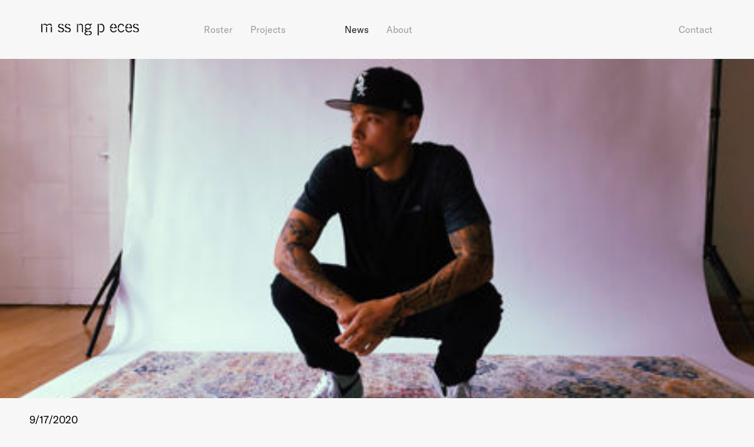

--- FILE ---
content_type: text/html; charset=UTF-8
request_url: https://mssngpeces.com/news/director-jj-augustavo-featured-in-shots/
body_size: 11847
content:
<!--
 Site by: https://funkhaus.us
 Code by: Drew Baker
-->
<!doctype html>
<html data-n-head-ssr lang="en" data-n-head="%7B%22lang%22:%7B%22ssr%22:%22en%22%7D%7D">
    <head>
        <title>m ss ng p eces - Director JJ Augustavo featured in Shots!</title><meta data-n-head="ssr" charset="utf-8"><meta data-n-head="ssr" name="viewport" content="width=device-width,initial-scale=1"><meta data-n-head="ssr" property="og:url" content="https://mssngpeces.com/news/director-jj-augustavo-featured-in-shots/"><meta data-n-head="ssr" property="og:site_name" content="m ss ng p eces"><meta data-n-head="ssr" property="og:type" content="website"><meta data-n-head="ssr" data-hid="description" name="description" property="og:description" content="Our own JJ Augustavo recently spoke with Shots magazine on what inspires him, favorite promos, who he’d love to collab with, remixes, and the future of tech. Catch the full interview here.
"><meta data-n-head="ssr" data-hid="og:image" property="og:image" content="https://api.mssngpeces.com/wp-content/uploads/2020/09/jj1.jpg"><meta data-n-head="ssr" data-hid="og:title" property="og:title" content="Director JJ Augustavo featured in Shots!"><link data-n-head="ssr" rel="icon" type="image/x-icon" href="/favicon.png"><link rel="preload" href="/_nuxt/3c48e6f.js" as="script"><link rel="preload" href="/_nuxt/7811b53.js" as="script"><link rel="preload" href="/_nuxt/cd33543.js" as="script"><link rel="preload" href="/_nuxt/88205d2.js" as="script"><link rel="preload" href="/_nuxt/2971582.js" as="script"><link rel="preload" href="/_nuxt/233537c.js" as="script"><link rel="preload" href="/_nuxt/ba4476e.js" as="script"><style data-vue-ssr-id="5b6e42a4:0 dcaf5014:0 6645050c:0 7a6bb961:0 be006614:0 3efa9d3a:0 b682ae5a:0 52a77689:0 31678a6c:0 7bb65154:0 9c387e08:0 b8544c9c:0 09abdd4d:0 550893ed:0 287e38be:0 07906d08:0 bf642768:0 2dd39a9c:0 324d0a00:0 9fb9fae0:0 bb9baa00:0 25b5dc32:0 457b9ab8:0 fd220f16:0 70783aee:0">:root{--color-white:#fff;--color-black:#000;--color-gray:#666;--color-lightgray:#707070;--color-inactive:#949494;--color-green:#a0bda0;--color-blue:#136a7e;--color-pink:#f2bdce;--color-peach:#f99694;--color-salmon:#d96a76;--color-orange:#e0652f;--unit-100vh:100vh;--unit-gap:50px;--unit-max-width:1680px;--unit-header-height:100px;--font-primary:"GT America Regular",sans-serif;--font-secondary:"GT America Expanded",sans-serif;--easing-authentic-motion:cubic-bezier(0.4,0,0.2,1)}@media only screen and (max-width:1024px){:root{--unit-gap:40px}}@media only screen and (max-width:750px){:root{--unit-gap:15px;--unit-header-height:60px}}
body{font-family:var(--font-primary);font-size:16px;color:var(--theme-background,var(--color-white));background-color:var(--theme-background,var(--color-black));margin:0;-webkit-font-smoothing:antialiased;-moz-osx-font-smoothing:grayscale;font-feature-settings:"kern" 1;font-kerning:normal;transition:background-color,color;transition-duration:.4s;transition-timing-function:var(--easing-authentic-motion)}body.lock-scroll{overflow:hidden}::selection{color:var(--theme-background);background:var(--theme-foreground)}h1,h2,h3,h4,h5{font-weight:400}a{text-decoration:none;color:inherit;transition:color .4s}button{appearance:none;border:none;background-color:transparent;cursor:pointer;outline:none;margin:0}.title .line{display:block}.overlay{position:absolute;top:0;left:0;right:0;bottom:0;background:rgba(0,0,0,.3)}.nuxt-progress{background:var(--theme-foreground)}.full-width{width:100vw;position:relative;left:50%;right:50%;margin-left:-50vw;margin-right:-50vw}.footer{z-index:-100}.page{z-index:100}.global-header{z-index:200}.global-menu{z-index:300}.global-menu-panel{z-index:700}.global-hamburger,.global-logo{z-index:800}.page{margin-top:var(--unit-header-height);min-height:calc(var(--unit-100vh) - var(--unit-header-height));padding:0 var(--unit-gap);box-sizing:border-box;color:var(--theme-foreground)}
.fade-enter,.fade-leave-to{opacity:0}.fade-enter-active,.fade-leave-active{transition:opacity .4s}.slide-left-leave-to,.slide-right-enter{transform:translateX(-100%)}.slide-left-enter,.slide-right-leave-to{transform:translateX(100%)}.slide-left-enter-active,.slide-left-leave-active,.slide-right-enter-active,.slide-right-leave-active{transition:transform .4s}.slide-up-enter{transform:translateY(120%)}.slide-up-enter-to,.slide-up-leave{transform:translateY(0)}.slide-up-leave-to{transform:translateY(120%)}.slide-up-enter-active,.slide-up-leave-active{transition:transform 1s}.slide-down-leave-to{transform:translateY(100%)}.slide-down-enter{transform:translateY(-100%)}.slide-down-enter-active,.slide-down-leave-active{transition:transform .6s}.slide-fade-enter,.slide-fade-leave-to{transform:translate(-25%);opacity:0}.slide-fade-enter-active,.slide-fade-leave-active{transition:all .6s}.list-sort-enter,.list-sort-leave-to{opacity:0}.list-sort-leave-active{position:absolute}.page-slide-left-leave-to .stage,.page-slide-right-enter .stage{transform:translateX(-100%)}.page-slide-left-leave-to .agency,.page-slide-left-leave-to .title,.page-slide-right-enter .agency,.page-slide-right-enter .title{transform:translateY(100%)}.page-slide-left-leave-to .panel-next-previous,.page-slide-right-enter .panel-next-previous{width:50px}.page-slide-left-enter .stage,.page-slide-right-leave-to .stage{transform:translateX(100%)}.page-slide-left-enter .agency,.page-slide-left-enter .title,.page-slide-right-leave-to .agency,.page-slide-right-leave-to .title{transform:translateY(100%)}.page-slide-left-enter .panel-next-previous,.page-slide-right-leave-to .panel-next-previous{width:50px}.page-slide-left-enter-active,.page-slide-left-leave-active,.page-slide-right-enter-active,.page-slide-right-leave-active{transition:transform .4s}
@font-face{font-family:"GT America Regular";src:url(/_nuxt/fonts/GT-America-Standard-Regular.83cbb5e.woff2) format("woff2"),url(/_nuxt/fonts/GT-America-Standard-Regular.ab1beb7.woff) format("woff");font-style:normal;font-weight:400}@font-face{font-family:"GT America Regular";src:url(/_nuxt/fonts/GT-America-Standard-Medium.4c3d5f0.woff2) format("woff2"),url(/_nuxt/fonts/GT-America-Standard-Medium.f1500b8.woff) format("woff");font-style:normal;font-weight:500}@font-face{font-family:"GT America Expanded";src:url(/_nuxt/fonts/GT-America-Expanded-Regular.ee9991d.woff2) format("woff2"),url(/_nuxt/fonts/GT-America-Expanded-Regular.1311f63.woff) format("woff");font-style:normal;font-weight:400}@font-face{font-family:"GT America Expanded";src:url(/_nuxt/fonts/GT-America-Expanded-Medium.4a27d87.woff2) format("woff2"),url(/_nuxt/fonts/GT-America-Expanded-Medium.843937b.woff) format("woff");font-style:normal;font-weight:500}@font-face{font-family:"GT America Expanded";src:url(/_nuxt/fonts/GT-America-Expanded-Bold.ca8c648.woff2) format("woff2"),url(/_nuxt/fonts/GT-America-Expanded-Bold.b1e7013.woff) format("woff");font-style:normal;font-weight:600}
#video-player .progress{background:hsla(0,0%,100%,.2);height:2px;border:none}#video-player .play{opacity:1;transition:all .6s var(--easing-authentic-motion)}#video-player .play .svg{width:27px;height:30px}#video-player .play .svg-play.svg path{fill:transparent}#video-player .controls{justify-content:space-between;height:6em;transition:opacity .4s var(--easing-authentic-motion);left:0;right:0}#video-player .play-bar{padding:0 10px 0 3px}#video-player .button.volume{margin-left:auto;margin-right:5px;opacity:1;transition:all .6s var(--easing-authentic-motion)}#video-player .button.volume .svg{width:18px;height:18px}#video-player .button.fullscreen{opacity:1;transition:all .6s var(--easing-authentic-motion)}#video-player .button.fullscreen .svg{width:22px;height:22px}#video-player .loaded,#video-player .played,#video-player .playhead,#video-player .svg-playhead{height:2px}#video-player .svg-playhead{height:auto;opacity:0;padding:10px}@media only screen and (max-width:750px){#video-player .progress{height:1px}#video-player .controls{height:4em;left:0;right:0;padding:0}#video-player .play-bar{margin-right:auto}#video-player .button.fullscreen .svg{width:16px;height:16px}#video-player .button.volume{padding-right:0}#video-player .button.volume .svg{margin:0 12px 0 auto;padding-right:0}#video-player .button.volume{display:inline;margin-right:0}#video-player .button.volume .svg{width:13px;height:13px}#video-player .fullscreen{margin-left:0}#video-player .play .svg{width:16px;height:16px}#video-player .loaded,#video-player .played,#video-player .playhead,#video-player .svg-playhead{height:1px}}
#content{color:var(--theme-foreground);font-size:22px;max-width:1600px}@media only screen and (max-width:1024px){#content{--unit-margin-small:15px;--unit-margin-large:40px;font-size:18px}}#content .max-width-25{max-width:25%}#content .max-width-33{max-width:33%}#content .max-width-50{max-width:50%}#content .max-width-66{max-width:66%}#content .max-width-75{max-width:75%}#content .max-width-100{max-width:100%}@media only screen and (max-width:750px){#content .max-width-25,#content .max-width-33,#content .max-width-50,#content .max-width-66,#content .max-width-75,#content .max-width-100{max-width:100%}}#content .gutenberg-heading.align-left,#content .gutenberg-quote.align-left{margin-left:0;max-width:66%}@media only screen and (max-width:750px){#content .gutenberg-heading.align-left,#content .gutenberg-quote.align-left{max-width:100%}}#content .gutenberg-heading.align-right,#content .gutenberg-quote.align-right{margin-right:0;max-width:66%}@media only screen and (max-width:750px){#content .gutenberg-heading.align-right,#content .gutenberg-quote.align-right{max-width:100%}}#content .gutenberg-paragraph.align-left{margin-left:0}#content .gutenberg-paragraph.align-right{margin-right:0}#content .gutenberg-columns.credits{display:flex;flex-direction:row;flex-wrap:nowrap;justify-content:flex-start;align-content:flex-start;align-items:flex-start;margin-left:0;max-width:75%}#content .gutenberg-columns.credits .gutenberg-column{flex-grow:unset;flex-basis:unset;margin-left:0;margin-right:40px}@media only screen and (max-width:750px){#content .gutenberg-columns.credits .gutenberg-column{margin:0;padding:0}}@media only screen and (max-width:750px){#content .gutenberg-columns.credits{margin-left:0;display:block}#content .gutenberg-columns.credits .gutenberg-column{padding:0;margin:0}}#content .gutenberg-columns.credits.align-right{justify-content:flex-end;margin-right:0;margin-left:auto}#content .gutenberg-columns.credits.align-right .gutenberg-column{margin-left:40px;margin-right:0}@media only screen and (max-width:750px){#content .gutenberg-columns.credits.align-right .gutenberg-column{margin:0}}#content .gutenberg-columns.stagger .gutenberg-column:first-child{margin-top:0}#content .gutenberg-columns.stagger .gutenberg-column:nth-child(2){margin-top:10%}#content .gutenberg-columns.stagger .gutenberg-column:nth-child(3){margin-top:20%}#content .gutenberg-columns.stagger .gutenberg-column:nth-child(4){margin-top:30%}#content .gutenberg-columns.stagger .gutenberg-column:nth-child(5){margin-top:40%}@media only screen and (max-width:750px){#content .gutenberg-columns.stagger .gutenberg-column:first-child,#content .gutenberg-columns.stagger .gutenberg-column:nth-child(2),#content .gutenberg-columns.stagger .gutenberg-column:nth-child(3),#content .gutenberg-columns.stagger .gutenberg-column:nth-child(4){margin-top:0}}#content .gutenberg-heading{max-width:1000px}#content .gutenberg-heading.is-h1{font-size:64px;line-height:1.25;font-family:var(--font-secondary);font-weight:500;margin-top:50px;margin-bottom:50px}@media only screen and (max-width:750px){#content .gutenberg-heading.is-h1{font-size:34px}}#content .gutenberg-heading.is-h2{font-size:46px;line-height:1.08;font-family:var(--font-secondary);font-weight:500}#content .gutenberg-heading.is-h2+.gutenberg-paragraph{margin-top:30px}@media only screen and (max-width:750px){#content .gutenberg-heading.is-h2{font-size:34px}}#content .gutenberg-heading.is-h3{font-size:20px;line-height:1.25;font-family:var(--font-secondary)}@media only screen and (max-width:750px){#content .gutenberg-heading.is-h3{font-size:18px}}#content .gutenberg-heading.is-h4{font-size:18px;line-height:1.25}@media only screen and (max-width:750px){#content .gutenberg-heading.is-h4{font-size:14px}}#content .gutenberg-quote p{font-size:28px;line-height:1.25;font-weight:500;font-family:var(--font-secondary)}@media only screen and (max-width:750px){#content .gutenberg-quote p{font-size:24px}}#content .gutenberg-quote .citation{font-size:22px;line-height:1.25;margin-top:-1em}@media only screen and (max-width:750px){#content .gutenberg-quote .citation{font-size:18px}}#content .gutenberg-credit{margin:20px auto 30px;max-width:100%}#content .gutenberg-credit .name{margin:15px 0;font-size:20px;line-height:1.25;font-family:var(--font-secondary)}@media only screen and (max-width:750px){#content .gutenberg-credit .name{font-size:18px}}#content .gutenberg-credit .title{font-size:18px;line-height:1.25;margin-top:-.5em;margin-bottom:30px}@media only screen and (max-width:750px){#content .gutenberg-credit .title{font-size:14px}}#content .gutenberg-gallery.is-1-columns .column{display:flex;flex-direction:row;flex-wrap:wrap;justify-content:center;align-content:flex-start;align-items:center}#content .gutenberg-gallery.is-1-columns .column .image{margin:50px auto;max-width:90%}#content .gutenberg-gallery.is-1-columns .column .image:first-child{max-width:66%}#content .gutenberg-gallery.is-1-columns .column .image:nth-child(2n),#content .gutenberg-gallery.is-1-columns .column .image:nth-child(3n){max-width:40%;margin-left:50px;margin-right:50px}@media only screen and (max-width:750px){#content .gutenberg-gallery.is-1-columns .column{display:block}#content .gutenberg-gallery.is-1-columns .column .image{max-width:100%;margin:70px auto}#content .gutenberg-gallery.is-1-columns .column .image:first-child{margin-left:0;max-width:80%}#content .gutenberg-gallery.is-1-columns .column .image:nth-child(2n){margin-right:0;margin-left:auto;max-width:80%}#content .gutenberg-gallery.is-1-columns .column .image:nth-child(3n){max-width:80%;margin-left:0;margin-right:auto}#content .gutenberg-gallery.is-1-columns .column .image:nth-child(4n){margin-right:0;margin-left:auto;max-width:80%}}#content .gutenberg-scrolling-gallery,#content .gutenberg-video-tray{padding:0;max-width:100vw;width:100vw;transform:translateX(-50%);margin:75px auto 75px 50%}#content .drag-scroller.cursor-grab{cursor:url([data-uri]) 35 25,pointer}#content .drag-scroller.cursor-grabbing{cursor:url([data-uri]) 35 25,pointer}#content .gutenberg-stats{padding:80px;margin:100px 0}@media only screen and (max-width:750px){#content .gutenberg-stats{padding:50px;margin:80px 0}}
.nuxt-progress{position:fixed;top:0;left:0;right:0;height:3px;width:0;opacity:1;transition:width .1s,opacity .4s;background-color:#fff;z-index:999999}.nuxt-progress.nuxt-progress-notransition{transition:none}.nuxt-progress-failed{background-color:red}
.layout-default{position:relative}.layout-default .projects-filter{position:fixed;top:125px;left:20px}@media only screen and (max-width:750px){.layout-default .projects-filter{left:0}}
.wp-seo[data-v-72f406cc]{display:none}
.global-header[data-v-6931bc14]{position:fixed;z-index:300;top:0;left:0;width:100%;height:var(--unit-header-height);padding:0 70px;box-sizing:border-box;pointer-events:none;display:flex;align-items:center;flex-direction:row;justify-content:space-between;transform:translateY(0);transition:all .4s var(--easing-authentic-motion)}.global-header>*[data-v-6931bc14]{pointer-events:all}.global-header .hamburger[data-v-6931bc14]{margin-right:-20px}.global-header.is-scrolled[data-v-6931bc14]{background-color:rgba(var(--theme-background),.95)}.global-header.state-off[data-v-6931bc14]{transform:translateY(-100%)}@media only screen and (min-width:1800px){.global-header[data-v-6931bc14]{padding:0 var(--unit-gap)}}@media only screen and (max-width:750px){.global-header[data-v-6931bc14]{padding:0 15px}}
.global-logo[data-v-51de3b8e]{transition:color .4s var(--easing-authentic-motion),opacity .4s var(--easing-authentic-motion),width .4s var(--easing-authentic-motion);line-height:0;position:relative;z-index:300;pointer-events:all}.global-logo .svg[data-v-51de3b8e]{width:166px;height:auto;transition:transform .4s var(--easing-authentic-motion)}.global-logo .svg path[data-v-51de3b8e]{transition:fill .4s var(--easing-authentic-motion);fill:var(--theme-foreground)}@media(hover:hover){.global-logo:hover .svg[data-v-51de3b8e]{transform:translateY(-3px)}}@media only screen and (max-width:750px){.global-logo .svg[data-v-51de3b8e]{width:155px}}
.global-menu[data-v-3ce39ddf]{display:flex;align-items:center;padding:40px 0;width:100%;pointer-events:all;transition:opacity .4s var(--easing-authentic-motion)}.global-menu .wp-menu[data-v-3ce39ddf]{display:flex;flex:1;list-style:none;margin:0 0 0 110px;padding:0}.global-menu[data-v-3ce39ddf]  .menu-item{margin-right:30px;padding:0;color:var(--theme-foreground)}.global-menu[data-v-3ce39ddf]  .menu-item:nth-child(2){margin-right:100px}.global-menu[data-v-3ce39ddf]  .menu-item:last-child{margin:0 0 0 auto;padding-right:0}.global-menu[data-v-3ce39ddf]  .menu-link{opacity:.4;transition:opacity .4s var(--easing-authentic-motion),transform .4s var(--easing-authentic-motion),color .4s var(--easing-authentic-motion);display:block}.global-menu[data-v-3ce39ddf]  .menu-link.active-link{opacity:1}@media(hover:hover){.global-menu[data-v-3ce39ddf]  .wp-menu .menu-link:hover{transform:translateY(-3px);opacity:1}}@media only screen and (min-width:1800px){.global-menu[data-v-3ce39ddf]  .wp-menu{margin-left:130px}}@media only screen and (max-width:1024px){.global-menu[data-v-3ce39ddf]{display:none}}
.route-index .global-menu .menu-link{opacity:1}
.global-hamburger[data-v-c8422a1a]{display:none;cursor:pointer;pointer-events:all;padding:20px}.global-hamburger .lines[data-v-c8422a1a]{width:40px;height:15px;display:flex;flex-direction:column;justify-content:space-around}.global-hamburger .line[data-v-c8422a1a]{height:2px;background-color:var(--theme-foreground);transform-origin:center right;transition:transform .4s var(--easing-authentic-motion),background-color .4s var(--easing-authentic-motion)}.global-hamburger.is-opened .line-1[data-v-c8422a1a]{transform:rotate(-45deg) translateY(-14px)}.global-hamburger.is-opened .line-2[data-v-c8422a1a]{transform:rotate(45deg) translate(1px,14px)}@media(hover:hover){.global-hamburger:not(.is-opened):hover .line[data-v-c8422a1a]{background-color:var(--color-gray)}.global-hamburger:not(.is-opened):hover .line-1[data-v-c8422a1a]{transform:translateY(2px)}.global-hamburger:not(.is-opened):hover .line-2[data-v-c8422a1a]{transform:translateY(-2px)}.global-hamburger.is-opened:hover .line[data-v-c8422a1a]{background-color:var(--color-gray)}}@media only screen and (max-width:1024px){.global-hamburger[data-v-c8422a1a]{display:block}}
.global-menu-panel[data-v-17684230]{position:fixed;left:0;top:0;height:var(--unit-100vh);width:100%;padding:112px 33px 0;background-color:rgba(0,0,0,.85);transform:translateY(-100%);transition:transform .8s var(--easing-authentic-motion);cursor:pointer;pointer-events:all}.global-menu-panel[data-v-17684230]  .wp-menu{margin:0;padding:0;list-style:none}.global-menu-panel[data-v-17684230]  .wp-menu .menu-item{margin-bottom:12px;color:var(--theme-foreground);font-size:38px;transition:all .4s var(--easing-authentic-motion);opacity:0}.global-menu-panel[data-v-17684230]  .wp-menu .menu-item:nth-child(2),.global-menu-panel[data-v-17684230]  .wp-menu .menu-item:nth-child(4){margin-bottom:70px}.global-menu-panel[data-v-17684230]  .wp-menu .menu-item:first-of-type{transition:all .4s var(--easing-authentic-motion) .6s}.global-menu-panel[data-v-17684230]  .wp-menu .menu-item:nth-of-type(2){transition:all .4s var(--easing-authentic-motion) .7s}.global-menu-panel[data-v-17684230]  .wp-menu .menu-item:nth-of-type(3){transition:all .4s var(--easing-authentic-motion) .8s}.global-menu-panel[data-v-17684230]  .wp-menu .menu-item:nth-of-type(4){transition:all .4s var(--easing-authentic-motion) .9s}.global-menu-panel[data-v-17684230]  .wp-menu .menu-item:nth-of-type(5){transition:all .4s var(--easing-authentic-motion) 1s}.global-menu-panel[data-v-17684230]  .wp-menu .menu-item:nth-of-type(6){transition:all .4s var(--easing-authentic-motion) 1.1s}.global-menu-panel[data-v-17684230]  .wp-menu .menu-item:nth-of-type(7){transition:all .4s var(--easing-authentic-motion) 1.2s}.global-menu-panel[data-v-17684230]  .wp-menu .menu-item:nth-of-type(8){transition:all .4s var(--easing-authentic-motion) 1.3s}.global-menu-panel[data-v-17684230]  .wp-menu .menu-item:nth-of-type(9){transition:all .4s var(--easing-authentic-motion) 1.4s}.global-menu-panel[data-v-17684230]  .wp-menu .menu-item:nth-of-type(10){transition:all .4s var(--easing-authentic-motion) 1.5s}.global-menu-panel.is-opened[data-v-17684230]{transform:translate(0)}.global-menu-panel.is-opened[data-v-17684230]  .wp-menu .menu-item{opacity:1}@media(hover:hover){.global-menu-panel[data-v-17684230]  .wp-menu .menu-item:hover{transform:translateX(5px);transition:all .4s var(--easing-authentic-motion)}}
.page-news-detail[data-v-07736ba2]{color:var(--color-black);overflow-x:hidden}.page-news-detail .hero[data-v-07736ba2]{height:80vh;min-height:400px;width:100vw;margin-left:50%;transform:translateX(-50%)}.page-news-detail .date[data-v-07736ba2]{display:block;font-size:18px;line-height:23px;margin:25px auto 10px;max-width:1800px}.page-news-detail .title[data-v-07736ba2]{font-family:var(--font-secondary);font-size:54px;line-height:68px;font-weight:500;margin:0 auto 35px;max-width:1800px}.page-news-detail[data-v-07736ba2]  .wp-gutenberg{margin-top:35px}.page-news-detail[data-v-07736ba2]  .wp-gutenberg p{font-size:18px;line-height:26px;box-sizing:content-box}.page-news-detail[data-v-07736ba2]  .block-link{margin-left:auto;margin-right:auto}@media only screen and (min-width:1800px){.page-news-detail .title[data-v-07736ba2]{font-size:76px;line-height:96px}.page-news-detail[data-v-07736ba2]  .wp-gutenberg p{font-size:27px;line-height:34px;max-width:800px}}@media only screen and (max-width:750px){.page-news-detail[data-v-07736ba2]{padding:0}.page-news-detail .date[data-v-07736ba2]{padding:0 var(--unit-gap);margin-top:55px;font-size:22px;line-height:28px}.page-news-detail .title[data-v-07736ba2]{padding:0 var(--unit-gap);font-size:34px;line-height:46px}}
.wp-image[data-v-1be6ec4e]{margin:0;width:100%}.wp-image .sizer[data-v-1be6ec4e]{position:relative;z-index:0}.wp-image .background-color[data-v-1be6ec4e]{opacity:.1;z-index:0}.wp-image .background-color[data-v-1be6ec4e],.wp-image .media[data-v-1be6ec4e]{width:100%;height:100%;position:absolute;top:0;left:0}.wp-image .media[data-v-1be6ec4e]{opacity:0;transition:opacity .4s ease-in-out;z-index:10}.wp-image .media-video[data-v-1be6ec4e]{z-index:20}.wp-image .caption[data-v-1be6ec4e]{display:none}.wp-image .scrim[data-v-1be6ec4e]{position:absolute;top:0;left:0;width:100%;height:100%;background-color:rgba(0,0,0,.2);z-index:20;transition:background-color .4s var(--easing-authentic-motion),opacity .4s var(--easing-authentic-motion)}.wp-image.mode-intrinsic-ratio[data-v-1be6ec4e]{position:relative}.wp-image.mode-cover .sizer[data-v-1be6ec4e],.wp-image.mode-fullbleed .sizer[data-v-1be6ec4e]{width:100%;height:100%;top:0;left:0;position:absolute}.wp-image.object-fit-cover .media[data-v-1be6ec4e]{object-fit:cover}.wp-image.object-fit-contain .media[data-v-1be6ec4e]{object-fit:contain}.wp-image.has-loaded .media[data-v-1be6ec4e]{opacity:1}.wp-image.is-svg .media[data-v-1be6ec4e]{object-fit:contain;position:relative;height:auto;width:100%}.wp-image.has-error .media[data-v-1be6ec4e]{opacity:1}.wp-image.has-error.has-image-error .media-image[data-v-1be6ec4e],.wp-image.has-error.has-video-error .media-video[data-v-1be6ec4e]{opacity:0}
.wp-gutenberg[data-v-6f08aa10]{--unit-margin-large:80px;--unit-margin-small:40px;--unit-margin-xsmall:15px;--unit-gutter:var(--unit-gap,40px);--unit-max-width-large:var(--unit-max-width,1600px);--unit-max-width-medium:1000px;--unit-max-width-small:700px;margin:var(--unit-margin-large) auto;display:flow-root}.wp-gutenberg>.gutenberg-block[data-v-6f08aa10]{margin:var(--unit-margin-small) auto;max-width:var(--unit-max-width-large);padding:0 var(--unit-gutter);box-sizing:border-box}.wp-gutenberg>.gutenberg-block[data-v-6f08aa10]:first-child{margin-top:0}.wp-gutenberg>.gutenberg-block[data-v-6f08aa10]:last-child{margin-bottom:0}.wp-gutenberg .margin-section[data-v-6f08aa10]{margin:var(--unit-margin-small) auto}.wp-gutenberg .margin-section+.margin-text[data-v-6f08aa10],.wp-gutenberg .margin-text[data-v-6f08aa10]{margin-bottom:var(--unit-margin-xsmall)}.wp-gutenberg .margin-text[data-v-6f08aa10]{margin-top:var(--unit-margin-large);max-width:var(--unit-max-width-small)}.wp-gutenberg .margin-text+.margin-text[data-v-6f08aa10]{margin-top:var(--unit-margin-xsmall);margin-bottom:var(--unit-margin-xsmall)}.wp-gutenberg .margin-text+.margin-section[data-v-6f08aa10]{margin-top:var(--unit-margin-large)}.wp-gutenberg .margin-text[data-v-6f08aa10]  a{text-decoration:underline;transition:opacity .4s var(--easing-authentic-motion,"ease-in-out")}.wp-gutenberg .margin-text[data-v-6f08aa10]  a:hover{opacity:.35}.wp-gutenberg .gutenberg-columns[data-v-6f08aa10]  .gutenberg-column{padding:0 var(--unit-margin-small);box-sizing:border-box}.wp-gutenberg .gutenberg-columns[data-v-6f08aa10]  .gutenberg-column .gutenberg-block{padding:0}.wp-gutenberg .gutenberg-columns[data-v-6f08aa10]  .gutenberg-heading,.wp-gutenberg .gutenberg-columns[data-v-6f08aa10]  .gutenberg-list{max-width:450px}.wp-gutenberg .gutenberg-columns[data-v-6f08aa10]  .gutenberg-paragraph{max-width:900px}.wp-gutenberg .gutenberg-columns+.gutenberg-columns[data-v-6f08aa10]{margin-top:var(--unit-margin-large)}@media only screen and (max-width:750px){.wp-gutenberg .gutenberg-columns[data-v-6f08aa10]  .gutenberg-column{margin-bottom:var(--unit-margin-small);padding:0}.wp-gutenberg .gutenberg-columns[data-v-6f08aa10]  .gutenberg-column .gutenberg-heading,.wp-gutenberg .gutenberg-columns[data-v-6f08aa10]  .gutenberg-column .gutenberg-list,.wp-gutenberg .gutenberg-columns[data-v-6f08aa10]  .gutenberg-column .gutenberg-paragraph{max-width:100%}.wp-gutenberg .gutenberg-columns[data-v-6f08aa10]  .gutenberg-column:last-child{margin-bottom:0}}.wp-gutenberg .gutenberg-gallery[data-v-6f08aa10]{--half-margin:calc(var(--unit-margin-small)/2);padding:0 var(--half-margin)}.wp-gutenberg .gutenberg-gallery.mode-masonry[data-v-6f08aa10]  .column{box-sizing:border-box;padding:0 var(--half-margin)}.wp-gutenberg .gutenberg-gallery.mode-masonry[data-v-6f08aa10]  .image{margin:var(--unit-margin-small) 0}.wp-gutenberg .gutenberg-gallery.mode-masonry[data-v-6f08aa10]  .image:first-child{margin-top:0}.wp-gutenberg .gutenberg-gallery.mode-masonry[data-v-6f08aa10]  .image:last-child{margin-bottom:0}.wp-gutenberg .gutenberg-gallery.mode-cropped[data-v-6f08aa10]{margin-bottom:calc(var(--unit-margin-small)*-1)}.wp-gutenberg .gutenberg-gallery.mode-cropped[data-v-6f08aa10]  .image{margin-bottom:var(--unit-margin-small);padding:0 var(--half-margin);box-sizing:border-box}@media only screen and (max-width:750px){.wp-gutenberg .gutenberg-gallery.mode-cropped[data-v-6f08aa10]  .image,.wp-gutenberg .gutenberg-gallery.mode-masonry[data-v-6f08aa10]  .column{padding:0}}.wp-gutenberg .gutenberg-quote[data-v-6f08aa10]{max-width:var(--unit-max-width-medium);text-align:center;font-size:40px}.wp-gutenberg .gutenberg-quote[data-v-6f08aa10]  p{margin:var(--unit-margin-small) auto;font-weight:300}.wp-gutenberg .gutenberg-quote[data-v-6f08aa10]  .citation{font-size:50%;font-weight:500}.wp-gutenberg .gutenberg-cover[data-v-6f08aa10]{max-width:100%;padding:0;height:70vh;min-height:400px}.wp-gutenberg .gutenberg-heading[data-v-6f08aa10]{max-width:var(--unit-max-width-small)}.wp-gutenberg .gutenberg-heading.align-center[data-v-6f08aa10]{max-width:var(--unit-max-width-medium)}.wp-gutenberg .gutenberg-heading.is-h1[data-v-6f08aa10]{font-size:40px}.wp-gutenberg .gutenberg-heading.is-h2[data-v-6f08aa10]{font-size:30px}.wp-gutenberg .gutenberg-heading.is-h3[data-v-6f08aa10]{font-size:20px}.wp-gutenberg .gutenberg-heading.is-h4[data-v-6f08aa10]{font-size:10px}.wp-gutenberg .gutenberg-paragraph[data-v-6f08aa10]{line-height:1.4}.wp-gutenberg .gutenberg-paragraph+.gutenberg-paragraph[data-v-6f08aa10]{margin-top:var(--unit-margin-small)}.wp-gutenberg .gutenberg-list[data-v-6f08aa10]{padding:0 calc(var(--unit-gutter)*2)}.wp-gutenberg .gutenberg-list[data-v-6f08aa10]  li{margin:10px 0}.wp-gutenberg .gutenberg-list.is-ul[data-v-6f08aa10]  li{padding-left:1ch}.wp-gutenberg .gutenberg-list.is-ul[data-v-6f08aa10]  li::marker{content:"—"}.wp-gutenberg .gutenberg-list+.gutenberg-paragraph[data-v-6f08aa10]{margin-top:var(--unit-margin-small)}.wp-gutenberg .gutenberg-freeform[data-v-6f08aa10]  img{width:100vw;transform:translateX(-50%);height:auto;display:block;margin:var(--unit-margin-small) auto var(--unit-margin-small) 50%;max-width:var(--unit-max-width-large);padding:0 var(--unit-gutter);box-sizing:border-box;max-height:80vh;object-fit:contain}.wp-gutenberg .gutenberg-freeform[data-v-6f08aa10]  img+h1,.wp-gutenberg .gutenberg-freeform[data-v-6f08aa10]  img+h2,.wp-gutenberg .gutenberg-freeform[data-v-6f08aa10]  img+h3,.wp-gutenberg .gutenberg-freeform[data-v-6f08aa10]  img+h4,.wp-gutenberg .gutenberg-freeform[data-v-6f08aa10]  img+h5,.wp-gutenberg .gutenberg-freeform[data-v-6f08aa10]  img+h6,.wp-gutenberg .gutenberg-freeform[data-v-6f08aa10]  img+p{margin-top:var(--unit-margin-large)}.wp-gutenberg .gutenberg-freeform[data-v-6f08aa10]  h1,.wp-gutenberg .gutenberg-freeform[data-v-6f08aa10]  h2,.wp-gutenberg .gutenberg-freeform[data-v-6f08aa10]  h3,.wp-gutenberg .gutenberg-freeform[data-v-6f08aa10]  h4,.wp-gutenberg .gutenberg-freeform[data-v-6f08aa10]  h5,.wp-gutenberg .gutenberg-freeform[data-v-6f08aa10]  h6{max-width:var(--unit-max-width-medium);margin:var(--unit-margin-small) auto}.wp-gutenberg .gutenberg-freeform[data-v-6f08aa10]  h1+img,.wp-gutenberg .gutenberg-freeform[data-v-6f08aa10]  h2+img,.wp-gutenberg .gutenberg-freeform[data-v-6f08aa10]  h3+img,.wp-gutenberg .gutenberg-freeform[data-v-6f08aa10]  h4+img,.wp-gutenberg .gutenberg-freeform[data-v-6f08aa10]  h5+img,.wp-gutenberg .gutenberg-freeform[data-v-6f08aa10]  h6+img{margin-top:var(--unit-margin-large)}.wp-gutenberg .gutenberg-freeform[data-v-6f08aa10]  p{max-width:var(--unit-max-width-small);margin:var(--unit-margin-small) auto}.wp-gutenberg .gutenberg-freeform[data-v-6f08aa10]  p+img{margin-top:var(--unit-margin-large)}.wp-gutenberg .gutenberg-freeform[data-v-6f08aa10] :first-child,.wp-gutenberg .gutenberg-freeform[data-v-6f08aa10]  p+img:first-child,.wp-gutenberg .gutenberg-freeform[data-v-6f08aa10]  p+img:last-child{margin-top:0}.wp-gutenberg .gutenberg-freeform[data-v-6f08aa10] :last-child{margin-bottom:0}

.block-news-next[data-v-b0ffa3c8]{display:block;display:flex;flex-direction:row;justify-content:center;align-items:center;background-color:rgba(0,0,0,.05);padding:80px 50px;box-sizing:border-box}.block-news-next .mobile[data-v-b0ffa3c8]{display:none}.block-news-next .desktop[data-v-b0ffa3c8]{display:block}.block-news-next .panel[data-v-b0ffa3c8]{width:50%}.block-news-next .wp-image[data-v-b0ffa3c8]{transition:clip-path .4s var(--easing-authentic-motion);clip-path:inset(10px)}.block-news-next .meta[data-v-b0ffa3c8]{height:100%;display:flex;flex-direction:column;justify-content:space-between;padding-left:50px;color:var(--color-black);transition:transform .4s var(--easing-authentic-motion)}.block-news-next .cta[data-v-b0ffa3c8]{font-size:20px;line-height:25px;font-family:var(--font-secondary)}.block-news-next .title[data-v-b0ffa3c8]{font-size:28px;line-height:35px;text-align:left;font-weight:500;font-family:var(--font-secondary)}.block-news-next .read-more[data-v-b0ffa3c8]{font-size:16px;line-height:20px;color:var(--color-gray);transform:translateY(5px);opacity:0;transition:opacity .4s var(--easing-authentic-motion),transform .4s var(--easing-authentic-motion)}@media(hover:hover){.block-news-next:hover .wp-image[data-v-b0ffa3c8]{clip-path:inset(0)}.block-news-next:hover .read-more[data-v-b0ffa3c8]{opacity:1;transform:translate(0)}}@media only screen and (min-width:1800px){.block-news-next .meta[data-v-b0ffa3c8]{max-width:500px}.block-news-next .date[data-v-b0ffa3c8],.block-news-next .text[data-v-b0ffa3c8]{font-size:18px}}@media only screen and (max-width:750px){.block-news-next[data-v-b0ffa3c8]{padding:50px 0;flex-direction:column}.block-news-next .mobile[data-v-b0ffa3c8]{display:block}.block-news-next .desktop[data-v-b0ffa3c8]{display:none}.block-news-next .panel[data-v-b0ffa3c8]{width:100%}.block-news-next .wp-image[data-v-b0ffa3c8]{clip-path:inset(0)}.block-news-next .cta[data-v-b0ffa3c8]{padding:0 15px}.block-news-next .meta[data-v-b0ffa3c8]{max-width:100%;padding:20px 15px;box-sizing:border-box}.block-news-next .title[data-v-b0ffa3c8]{font-size:23px;line-height:28px}.block-news-next .read-more[data-v-b0ffa3c8]{font-size:14px;line-height:18px;transform:translate(0);opacity:1}}
.global-footer[data-v-17118f01]{position:relative;z-index:100;height:100%;background-color:var(--color-white);padding:80px var(--unit-gap) 50px var(--unit-gap);overflow:hidden;border-bottom:15px solid var(--color-black);box-sizing:border-box}.global-footer .panel-inner[data-v-17118f01]{width:100%;max-width:1800px;margin:0 auto;display:flex;flex-direction:row;flex-wrap:wrap}.global-footer .panel-left[data-v-17118f01]{width:40%;display:flex}.global-footer .svg[data-v-17118f01]{width:130px;height:auto;opacity:0;transform:translate(-50%);transition:opacity .6s var(--easing-authentic-motion),transform .8s var(--easing-authentic-motion)}.global-footer .svg path[data-v-17118f01]{transition:fill .4s var(--easing-authentic-motion)}.global-footer .panel-right[data-v-17118f01]{width:60%;display:flex;flex-wrap:wrap}.global-footer[data-v-17118f01]  .contact-region{color:var(--color-black);opacity:0;transition:opacity .6s var(--easing-authentic-motion),transform .8s var(--easing-authentic-motion)}.global-footer[data-v-17118f01]  .contact-region:nth-of-type(2n){opacity:0;transition:opacity .6s var(--easing-authentic-motion) .2s,transform .8s var(--easing-authentic-motion)}.global-footer[data-v-17118f01]  .mailing-list{padding-right:50px;width:50%;transform:translateY(50%)}.global-footer .menu-social[data-v-17118f01],.global-footer[data-v-17118f01]  .mailing-list{opacity:0;transition:opacity .6s var(--easing-authentic-motion),transform .8s var(--easing-authentic-motion)}.global-footer .menu-social[data-v-17118f01]{transform:translate(50%)}.global-footer.has-intersected .menu-social[data-v-17118f01],.global-footer.has-intersected .svg[data-v-17118f01],.global-footer.has-intersected[data-v-17118f01]  .contact-region,.global-footer.has-intersected[data-v-17118f01]  .mailing-list{opacity:1;transform:translate(0)}.global-footer .regions[data-v-17118f01]{display:flex;flex-direction:row;flex-wrap:wrap;width:100%;margin-bottom:100px}.global-footer .regions .contact-region[data-v-17118f01]{width:50%;display:inline-block}.global-footer .desktop[data-v-17118f01]{display:block}.global-footer .mobile[data-v-17118f01]{display:none}@media(hover:hover){.global-footer .svg[data-v-17118f01]:hover{transform:translateY(-5px)}}@media only screen and (max-width:1024px){.global-footer[data-v-17118f01]{padding:50px var(--unit-gap)}.global-footer .desktop[data-v-17118f01]{display:none}.global-footer .mobile[data-v-17118f01]{display:block}.global-footer .panel-left[data-v-17118f01],.global-footer .panel-right[data-v-17118f01]{width:100%}.global-footer .panel-left[data-v-17118f01]{align-items:flex-end}.global-footer .link[data-v-17118f01]{width:50%}.global-footer .svg[data-v-17118f01]{width:95px;height:auto}.global-footer .regions[data-v-17118f01]{margin:50px 0}.global-footer[data-v-17118f01]  .mailing-list{width:100%;padding-right:0}}
.menu-social[data-v-278852fc]{display:inline-block;width:50%;color:var(--color-black);margin:0;padding:0;list-style:none;box-sizing:border-box}.menu-social[data-v-278852fc]  .menu-item{font-family:var(--font-secondary);font-size:16px;line-height:18px;text-transform:capitalize;padding:5px 0;transition:transform .4s var(--easing-authentic-motion),color .4s var(--easing-authentic-motion)}@media(hover:hover){.menu-social[data-v-278852fc]  .menu-item:hover{transform:translateX(5px)}}@media only screen and (min-width:1800px){.menu-social[data-v-278852fc]  .menu-item{font-size:22px;line-height:35px}}
.contact-region[data-v-6781e543]{position:relative;display:block}.contact-region .city[data-v-6781e543]{font-size:63px;line-height:1.3;font-weight:500;font-family:var(--font-secondary);margin:0}.contact-region .phone[data-v-6781e543]{font-family:var(--font-secondary);margin-top:10px}.contact-region .address[data-v-6781e543],.contact-region .phone[data-v-6781e543]{display:block;font-size:24px;line-height:1.3;transition:transform .4s var(--easing-authentic-motion),color .4s var(--easing-authentic-motion)}.contact-region .address[data-v-6781e543]{margin:30px 0 0}@media(hover:hover){.contact-region .address[data-v-6781e543]:hover,.contact-region .phone[data-v-6781e543]:hover{transform:translateY(-5px)}}@media only screen and (min-width:1800px){.contact-region .phone[data-v-6781e543]{font-size:33px;margin-top:25px}.contact-region .address[data-v-6781e543]{margin-top:45px;font-size:33px}}@media only screen and (max-width:750px){.contact-region .city[data-v-6781e543]{font-size:43px}.contact-region .phone[data-v-6781e543]{font-size:14px}.contact-region .address[data-v-6781e543]{margin:13px 0 0;font-size:14px}}
.mailing-list[data-v-52324fbb]{display:inline-block;box-sizing:border-box;min-height:80px}@media only screen and (max-width:1024px){.mailing-list[data-v-52324fbb]{padding-right:0}}
[data-v-3a7b7b7a]:where(.mailing-list){position:relative}:where(.mailing-list) .label-text[data-v-3a7b7b7a]{display:none}:where(.mailing-list) .input-email[data-v-3a7b7b7a]{border:none;border-bottom:1px solid var(--color-gray);border-radius:0;appearance:none;font-family:var(--font-secondary);font-size:16px;line-height:18px;text-transform:capitalize;width:100%;box-sizing:border-box;padding:10px 0 8px;background-color:transparent}:where(.mailing-list) .input-email[data-v-3a7b7b7a]:focus{outline:none}:where(.mailing-list) .button-submit[data-v-3a7b7b7a]{border-radius:0;appearance:none;border:none;background-color:transparent;font-size:1em;cursor:pointer;font-family:var(--font-secondary);font-size:16px;line-height:18px;text-transform:capitalize;position:absolute;bottom:0;left:0;padding-left:0;display:inline-flex;flex-direction:row;flex-wrap:nowrap;justify-content:center;align-content:center;align-items:center;transition:color .4s var(--easing-authentic-motion),transform .4s var(--easing-authentic-motion)}:where(.mailing-list) .message[data-v-3a7b7b7a]{margin:10px 0 25px;color:var(--color-black);font-size:14px}@media only screen and (min-width:1800px){:where(.mailing-list) .button-submit[data-v-3a7b7b7a],:where(.mailing-list) .input-email[data-v-3a7b7b7a]{font-size:22px;line-height:25px}}@media(hover:hover){:where(.mailing-list) .button-submit[data-v-3a7b7b7a]:hover{transform:translateY(-5px)}}</style><link rel="preload" href="/_nuxt/static/1764877607/news/director-jj-augustavo-featured-in-shots/state.js" as="script"><link rel="preload" href="/_nuxt/static/1764877607/news/director-jj-augustavo-featured-in-shots/payload.js" as="script"><link rel="preload" href="/_nuxt/static/1764877607/manifest.js" as="script">
    </head>
    <body class="body default-theme route-news-detail is-ssr" style="--unit-100vh: 100vh; --theme-background: #F7F7F7; --theme-foreground: #151515;" data-n-head="%7B%22class%22:%7B%22ssr%22:%22body%20default-theme%20route-news-detail%20is-ssr%22%7D,%22style%22:%7B%22ssr%22:%22--unit-100vh:%20100vh;%20--theme-background:%20#F7F7F7;%20--theme-foreground:%20#151515;%22%7D%7D">
        <div data-server-rendered="true" id="__nuxt"><!----><div id="__layout"><main class="layout layout-default main breakpoint-desktop"><div data-fetch-key="/news/director-jj-augustavo-featured-in-shots/-0" class="wp-seo" data-v-72f406cc><h1 data-v-72f406cc>Director JJ Augustavo featured in Shots!</h1> <div data-v-72f406cc>Our own JJ Augustavo recently spoke with Shots magazine on what inspires him, favorite promos, who he’d love to collab with, remixes, and the future of tech. Catch the full interview here.
</div></div> <header class="global-header" data-v-6931bc14><a href="/" class="global-logo active-link" data-v-51de3b8e data-v-6931bc14><svg xmlns="http://www.w3.org/2000/svg" width="279.7" height="33.6" viewBox="0 0 279.7 33.6" class="svg" data-v-51de3b8e><path d="M0 24.8h3.3V.9H0v23.9zm13.7 0H17V9.1h-3.3v15.7zM81.2 6.6l2.3-2c-1.4-2.1-4.1-3.6-6.8-4v2.9c1.7.4 3.1 1.4 4.5 3.1zM50.1 18.7l-2.6 2c1.9 2.5 4.8 4 7.9 4.4v-2.9c-2.2-.4-4-1.7-5.3-3.5zM30.6 6.8C30.3 1.6 27.1.4 24.1.4c-2.8 0-5.5 1.5-7.6 3.8-.9-2.2-3-3.8-6.1-3.8-1.6 0-3.4.6-5 1.7V5C6.7 4 8.1 3.2 10 3.2c1.9 0 3.4 1 3.7 3.5v.1H17l.1-.1c1.8-1.7 3.7-3.5 6.5-3.5 1.9 0 3.4 1 3.7 3.5v.1h3.3c0 .1 0 .1 0 0zm25.8 3.7c-2.7-.8-4.9-1.6-4.9-3.7 0-2 1.4-3.4 3.9-3.5V.5c-4.2.2-7 2.5-7.2 6.4-.2 4.9 4.3 6 8.2 7.2 3 .9 5.6 1.8 5.6 4.4 0 1.9-1.4 3.7-4.6 3.9v2.9c4.1-.2 7.9-2.5 7.9-7 .1-5.4-4.9-6.6-8.9-7.8zM27.3 24.8h3.3V9.1h-3.3v15.7zm222-11.3v-2.8H244c.2-4 2-6.8 5.3-7.3V.5c-5.3.5-8.7 5.1-8.7 12.3v.6h8.7zm10.1-2.2c0-7-3.5-10.3-8-10.8v2.9c3 .5 4.7 3.3 4.7 7.3h-4.7v2.8h8v-2.2zm16.9-4.7l2.3-2c-1.4-2.1-4.1-3.6-6.8-4v2.9c1.7.4 3.1 1.4 4.5 3.1zm-60.7 4.7c0-7-3.5-10.3-8-10.8v2.9c3 .5 4.7 3.3 4.7 7.3h-4.7v2.8h8v-2.2zm-87.7-4.5c.7-2.1 2.6-3.5 5.5-3.5 3.1 0 5 1.3 5.7 3.5.1.3.2.6.2 1h3.1c0-.3-.1-.6-.2-1-.3-1.3-.9-2.3-1.4-2.9.8-.4 2.3-.6 3.7-.6V0c-1.8.2-3.7 1.1-5.1 2.1-1.6-1.1-3.3-1.7-5.9-1.7-4.4 0-7.9 2.5-8.8 6.4-.1.3-.1.6-.2 1h3.1c.1-.3.2-.7.3-1zm77.6 6.7v-2.8h-5.3c.2-4 2-6.8 5.3-7.3V.5c-5.3.5-8.7 5.1-8.7 12.3v.6h8.7zM62 6.6l2.3-2c-1.4-2.1-4.1-3.6-6.8-4v2.9c1.7.4 3.1 1.4 4.5 3.1zM171.1.5c-1.4 0-2.9.5-4.2 1.4v2.9c1.3-1 2.5-1.4 3.9-1.4 4.1 0 6.7 3.3 6.7 9.4 0 7.2-2.9 9.7-6.7 9.7-1.3 0-2.6-.5-3.9-1.4v3c1.4.8 2.9 1.3 4.4 1.3 4 0 9.6-3.1 9.6-12.4 0-9.7-5.6-12.5-9.8-12.5zm57.4 2.8c2.8 0 4.7 1.8 5.6 4.7l3.1-1.1c-1.5-3.7-3.8-6.5-8.7-6.5-5.9 0-9.6 4.5-9.8 12h3.3c.1-5.8 2.5-9.1 6.5-9.1zm-21.6 19.1c-3.4 0-6.2-2.7-6.9-6.8h-3.3c.9 6.7 5.5 9.6 10.2 9.6 5.4 0 7.6-2.8 9.2-5.5l-2.6-1.3c-1.4 2.4-3.7 4-6.6 4zm21.6 0c-3.7 0-6-2.8-6.4-7.8h-3.3c.5 6.7 4.2 10.7 9.7 10.7 4.7 0 6.8-2 9.2-6.1L235 18c-1.8 3.4-3.5 4.4-6.5 4.4zm42.2-11.9c-2.7-.8-4.9-1.6-4.9-3.7 0-2 1.4-3.4 3.9-3.5V.5c-4.2.2-7 2.5-7.2 6.4-.2 4.9 4.3 6 8.2 7.2 3 .9 5.6 1.8 5.6 4.4 0 1.9-1.4 3.7-4.6 3.9v2.9c4.1-.2 7.9-2.5 7.9-7 .1-5.4-4.9-6.6-8.9-7.8zm-6.3 8.2l-2.6 2c1.9 2.5 4.8 4 7.9 4.4v-2.9c-2.3-.4-4-1.7-5.3-3.5zm-13.6 3.7c-3.4 0-6.2-2.7-6.9-6.8h-3.3c.9 6.7 5.5 9.6 10.2 9.6 5.4 0 7.6-2.8 9.2-5.5l-2.6-1.3c-1.4 2.4-3.7 4-6.6 4zm-115.7-1.7v3.1c4.5.2 6.4 1.4 6.4 3.5 0 2.2-2.8 3.3-6.4 3.4v2.8c6.5-.3 9.5-3.1 9.5-6.4 0-3.8-2.4-5.8-9.5-6.4zm-32.9 4.1h3.3V.9h-3.3v23.9zM164.8.9h-3.3v32.6h3.3V.9zm-89.1 9.6c-2.7-.8-4.9-1.6-4.9-3.7 0-2 1.4-3.4 3.9-3.5V.5c-4.2.2-7 2.5-7.2 6.4-.2 4.9 4.3 6 8.2 7.2 3 .9 5.6 1.8 5.6 4.4 0 1.9-1.4 3.7-4.6 3.9v2.9c4.1-.2 7.9-2.5 7.9-7 0-5.4-5-6.6-8.9-7.8zm36.9-10c-1.8 0-3.6.7-5.1 1.8v2.8c1.4-1 3.2-1.8 4.7-1.8 2.2 0 3.7.9 3.9 3.5v17.9h3.3V7.4v-.6c-.2-4.6-3.4-6.3-6.8-6.3zM69.3 18.7l-2.6 2c1.9 2.5 4.8 4 7.9 4.4v-2.9c-2.2-.4-4-1.7-5.3-3.5zm60.3-2.2c1.3.4 2.3.6 4.2.6 4.4 0 8.1-3.1 8.6-7.3h-3.1c-.4 2.4-2.3 4.4-5.6 4.4-3.2 0-5.5-1.8-6-4.4h-3.2c.2 2.2 1.3 4.1 3.2 5.6-1.7 1-2.9 1.9-3.2 3.5v.6c0 1.4 1.1 2.8 3 3.4-2.6 1.3-4 2.5-4 4.9 0 3.8 3.3 5.6 9.5 5.8v-2.9c-5.4-.2-6.4-1.3-6.4-3s1.4-3.9 6.4-4v-3.2c-1 0-2.1-.1-3.3-.1-1.1 0-1.8-.5-2-1.5v-.3c.1-.9.6-1.7 1.9-2.1z" data-v-51de3b8e></path></svg></a> <div class="global-menu" data-v-3ce39ddf data-v-6931bc14 data-v-6931bc14><ul data-fetch-key="Main Menu-0" class="wp-menu name-main-menu has-loaded" data-v-3ce39ddf> <li id="menu-item-cG9zdDoxMDE2NQ==" class="menu-item wp-menu-item menu-item is-realtive"><!----> <a href="/roster/" class="menu-link link-internal">Roster</a> <!----> <!----></li><li id="menu-item-cG9zdDoxMDE2Ng==" class="menu-item wp-menu-item menu-item is-realtive item-projects"><!----> <a href="/projects/all/" class="menu-link link-internal">Projects</a> <!----> <!----></li><li id="menu-item-cG9zdDoxMDE2Nw==" class="menu-item wp-menu-item menu-item is-realtive"><!----> <a href="/news/" class="menu-link link-internal active-link">News</a> <!----> <!----></li><li id="menu-item-cG9zdDoxMDE2OA==" class="menu-item wp-menu-item menu-item is-realtive"><!----> <a href="/about/" class="menu-link link-internal">About</a> <!----> <!----></li><li id="menu-item-cG9zdDoxMDE2OQ==" class="menu-item wp-menu-item menu-item is-realtive"><!----> <a href="/contact/" class="menu-link link-internal">Contact</a> <!----> <!----></li> </ul></div> <div class="hamburger global-hamburger" data-v-c8422a1a data-v-6931bc14><div class="lines" data-v-c8422a1a><div class="line line-1" data-v-c8422a1a></div> <div class="line line-2" data-v-c8422a1a></div></div></div> <div class="global-menu-panel" data-v-17684230 data-v-6931bc14><ul data-fetch-key="Main Menu-1" class="wp-menu wp-menu name-main-menu has-loaded" data-v-17684230> <li id="menu-item-cG9zdDoxMDE2NQ==" class="menu-item wp-menu-item menu-item is-realtive"><!----> <a href="/roster/" class="menu-link link-internal">Roster</a> <!----> <!----></li><li id="menu-item-cG9zdDoxMDE2Ng==" class="menu-item wp-menu-item menu-item is-realtive item-projects"><!----> <a href="/projects/all/" class="menu-link link-internal">Projects</a> <!----> <!----></li><li id="menu-item-cG9zdDoxMDE2Nw==" class="menu-item wp-menu-item menu-item is-realtive"><!----> <a href="/news/" class="menu-link link-internal active-link">News</a> <!----> <!----></li><li id="menu-item-cG9zdDoxMDE2OA==" class="menu-item wp-menu-item menu-item is-realtive"><!----> <a href="/about/" class="menu-link link-internal">About</a> <!----> <!----></li><li id="menu-item-cG9zdDoxMDE2OQ==" class="menu-item wp-menu-item menu-item is-realtive"><!----> <a href="/contact/" class="menu-link link-internal">Contact</a> <!----> <!----></li> </ul></div></header> <!----> <article class="page-news-detail page" data-v-07736ba2><div class="hero" data-v-07736ba2><figure class="wp-image mode-cover is-orientation-landscape object-fit-cover" data-v-1be6ec4e data-v-07736ba2><img src="https://api.mssngpeces.com/wp-content/uploads/2020/09/jj1.jpg" srcset="https://api.mssngpeces.com/wp-content/uploads/2020/09/jj1.jpg 448w, https://api.mssngpeces.com/wp-content/uploads/2020/09/jj1-300x169.jpg 300w" sizes="(max-width: 448px) 100vw, 448px" alt="" height="252" width="448" class="media media-image" style="object-position:null% null%;" data-v-1be6ec4e> <!----> <div class="sizer" data-v-1be6ec4e></div> <div class="background-color" data-v-1be6ec4e></div> <!---->  <!----></figure></div> <time datetime="9/17/2020" class="date" data-v-07736ba2>9/17/2020</time> <h2 class="title" data-v-07736ba2>Director JJ Augustavo featured in Shots!</h2> <div id="content" class="wp-gutenberg" data-v-6f08aa10 data-v-07736ba2><div name="core/freeform" componentname="gutenberg-freeform" isregistered="true" class="gutenberg-freeform margin-section gutenberg-block" data-v-234e2b99 data-v-6f08aa10></div></div> <a href="/news/michael-douglas-and-danny-devito-for-goals-of-care-coalition/" class="block-news-next full-width" data-v-b0ffa3c8 data-v-07736ba2><div class="panel left" data-v-b0ffa3c8><p class="cta mobile" data-v-b0ffa3c8>Up Next —</p> <figure class="wp-image wp-image mode-intrinsic-ratio is-orientation-landscape object-fit-cover" data-v-1be6ec4e data-v-b0ffa3c8><img src="https://api.mssngpeces.com/wp-content/uploads/2020/09/A-POLST-Story-starring-Michael-Douglas-and-Danny-DeVito-hed-2020_0.jpg" srcset="https://api.mssngpeces.com/wp-content/uploads/2020/09/A-POLST-Story-starring-Michael-Douglas-and-Danny-DeVito-hed-2020_0.jpg 1920w, https://api.mssngpeces.com/wp-content/uploads/2020/09/A-POLST-Story-starring-Michael-Douglas-and-Danny-DeVito-hed-2020_0-300x169.jpg 300w, https://api.mssngpeces.com/wp-content/uploads/2020/09/A-POLST-Story-starring-Michael-Douglas-and-Danny-DeVito-hed-2020_0-1024x576.jpg 1024w, https://api.mssngpeces.com/wp-content/uploads/2020/09/A-POLST-Story-starring-Michael-Douglas-and-Danny-DeVito-hed-2020_0-768x432.jpg 768w, https://api.mssngpeces.com/wp-content/uploads/2020/09/A-POLST-Story-starring-Michael-Douglas-and-Danny-DeVito-hed-2020_0-1536x864.jpg 1536w, https://api.mssngpeces.com/wp-content/uploads/2020/09/A-POLST-Story-starring-Michael-Douglas-and-Danny-DeVito-hed-2020_0-960x540.jpg 960w, https://api.mssngpeces.com/wp-content/uploads/2020/09/A-POLST-Story-starring-Michael-Douglas-and-Danny-DeVito-hed-2020_0-600x338.jpg 600w" sizes="(max-width: 1920px) 100vw, 1920px" alt="" height="1080" width="1920" class="media media-image" style="object-position:null% null%;" data-v-1be6ec4e> <!----> <div class="sizer" style="padding-bottom:56.25%;" data-v-1be6ec4e></div> <div class="background-color" data-v-1be6ec4e></div> <!---->  <!----></figure></div> <div class="panel meta" data-v-b0ffa3c8><p class="cta desktop" data-v-b0ffa3c8>Up Next —</p> <h3 class="title" data-v-b0ffa3c8>Michael Douglas and Danny DeVito for Goals of Care Coalition</h3> <p class="read-more" data-v-b0ffa3c8>Read More</p></div></a></article> <div data-fetch-key="data-v-17118f01:0" class="global-footer" data-v-17118f01><div class="panel-inner" data-v-17118f01><div class="panel-left" data-v-17118f01><a href="/" class="link active-link" data-v-17118f01><svg xmlns="http://www.w3.org/2000/svg" width="85" height="151" viewBox="0 0 85 151" class="svg" data-v-17118f01><path d="M24.5 44.8c-.1.3-.1.6-.2 1h3.1c.1-.3.1-.6.2-1 .7-2.1 2.6-3.5 5.5-3.5 3.1 0 5 1.3 5.7 3.5.1.3.2.6.2 1h3.1c0-.3-.1-.6-.2-1-.3-1.3-.9-2.3-1.4-2.9.8-.4 2.3-.6 3.7-.6V38c-1.8.2-3.7 1.1-5.1 2.1-1.6-1.1-3.3-1.7-5.9-1.7-4.3-.1-7.8 2.4-8.7 6.4zm3-20.3h3.3V8.9h-3.3v15.6zm1.9 30c1.3.4 2.3.6 4.2.6 4.4 0 8.1-3.1 8.6-7.3h-3c-.4 2.5-2.3 4.5-5.6 4.5-3.2 0-5.5-1.8-6-4.4h-3.2c.2 2.2 1.3 4.1 3.2 5.6-1.7 1-2.9 1.9-3.2 3.5v.6c0 1.4 1.1 2.8 3 3.4-2.6 1.3-4 2.5-4 4.9 0 3.8 3.3 5.6 9.5 5.8v-2.9c-5.4-.2-6.4-1.3-6.4-3s1.4-3.9 6.4-4v-3.2c-1 0-2.1-.1-3.3-.1-1.1 0-1.8-.5-2-1.5v-.3c0-1.2.6-1.9 1.8-2.2zm8.3 77.7l2.3-2c-1.4-2.1-4.1-3.6-6.8-4v2.9c1.7.3 3.1 1.3 4.5 3.1zM13.8 6.7l3.4.1.1-.1C19.1 5 21 3.2 23.8 3.2c1.9 0 3.4 1 3.7 3.5v.1h3.3v-.1C30.5 1.5 27.3.3 24.3.3c-2.8 0-5.5 1.5-7.6 3.8-.9-2.2-3-3.8-6.1-3.8C9 .2 7.2.9 5.6 2v2.9c1.3-1 2.7-1.8 4.6-1.8 1.9-.1 3.4 1 3.6 3.6zm-3.1 122.2V126c-5.3.5-8.7 5.1-8.7 12.3v.6h8.7v-2.8H5.4c.3-3.9 2-6.7 5.3-7.2zm3.2-120v15.7h3.3V8.9h-3.3zm5.4 53.8V45.3v-.6c-.3-4.7-3.5-6.4-6.9-6.4-1.8 0-3.6.7-5.1 1.8v2.8c1.4-1 3.2-1.8 4.7-1.8 2.2 0 3.7.9 3.9 3.5v18s3.4 0 3.4.1zm29 32.4h8v-2.2c0-7-3.5-10.3-8-10.8V85c3 .5 4.7 3.3 4.7 7.3h-4.7v2.8zM34.9 58.5v3.1c4.5.2 6.4 1.4 6.4 3.5 0 2.2-2.8 3.3-6.4 3.4v2.8c6.5-.3 9.5-3.1 9.5-6.4 0-3.7-2.4-5.7-9.5-6.4zM81.4 6.4l2.3-2c-1.4-2.1-4.1-3.6-6.8-4v2.8c1.8.5 3.1 1.6 4.5 3.2zm-19.2 0l2.3-2c-1.4-2.1-4.1-3.6-6.8-4v2.8c1.7.5 3.1 1.6 4.5 3.2zM50.3 18.5l-2.6 2c1.9 2.5 4.8 4 7.9 4.4V22c-2.2-.4-4-1.6-5.3-3.5zm-4.1 66.4V82c-5.3.5-8.7 5.1-8.7 12.3v.6h8.7v-2.7h-5.3c.2-4 2-6.8 5.3-7.3zm1.4 19c-3.4 0-6.2-2.7-6.9-6.8h-3.3c1 6.8 5.5 9.7 10.2 9.7 5.4 0 7.6-2.8 9.2-5.6l-2.6-1.3c-1.4 2.5-3.7 4-6.6 4zm21.6-19.1c2.8 0 4.7 1.8 5.6 4.7l3.1-1.1c-1.5-3.7-3.8-6.5-8.7-6.5-5.9 0-9.6 4.5-9.8 12h3.3c.1-5.7 2.5-9.1 6.5-9.1zM74.8 22c-2.2-.4-4-1.7-5.3-3.5l-2.6 2c1.9 2.5 4.8 4 7.9 4.4V22zM32.1 136.1c-2.7-.8-4.9-1.6-4.9-3.7 0-2 1.4-3.4 3.9-3.5v-2.8c-4.2.2-7 2.5-7.2 6.4-.2 4.9 4.3 6 8.2 7.2 3 .9 5.6 1.8 5.6 4.4 0 1.9-1.4 3.7-4.6 3.9v2.9c4.1-.2 7.9-2.5 7.9-7 .1-5.5-4.9-6.5-8.9-7.8zm25.6-114V25c4.1-.2 7.9-2.5 7.9-7 0-5.3-5-6.5-8.9-7.7-2.7-.8-4.9-1.6-4.9-3.7 0-2 1.4-3.4 3.9-3.5V.2c-4.2.2-7 2.5-7.2 6.4-.2 4.9 4.3 6 8.2 7.2 3 .9 5.6 1.8 5.6 4.4 0 1.9-1.4 3.8-4.6 3.9zm11.5 81.8c-3.7 0-6-2.8-6.4-7.9h-3.3c.5 6.7 4.2 10.7 9.7 10.7 4.7 0 6.8-2 9.2-6.1l-2.7-1.2c-1.8 3.5-3.5 4.5-6.5 4.5zm6.7-93.5C73.2 9.6 71 8.8 71 6.7c0-2 1.4-3.4 3.9-3.5v-3c-4.2.2-7 2.5-7.2 6.4-.2 4.9 4.3 6 8.2 7.2 3 .9 5.6 1.8 5.6 4.4 0 1.9-1.4 3.7-4.6 3.9V25c4.1-.2 7.9-2.5 7.9-7 0-5.2-4.9-6.4-8.9-7.6zM2.2 115.2h3.3V82.4H2.2v32.8zm3.1-76.4H2v23.9h3.3V38.8zm20.5 105.4l-2.6 2c1.9 2.5 4.8 4 7.9 4.4v-2.9c-2.2-.3-4-1.6-5.3-3.5zm-13.6 3.7c-3.4 0-6.2-2.7-6.9-6.8H2c1 6.8 5.5 9.7 10.2 9.7 5.4 0 7.6-2.8 9.2-5.6l-2.6-1.3c-1.4 2.5-3.7 4-6.6 4zM3.5.8H.2v23.9h3.3V.8zm9.3 138.3h8v-2.2c0-7-3.5-10.3-8-10.8v2.9c3 .5 4.7 3.3 4.7 7.3h-4.7v2.8zm-1-57c-1.4 0-2.9.5-4.2 1.4v2.8c1.3-1 2.5-1.4 3.9-1.4 4.1 0 6.7 3.3 6.7 9.4 0 7.2-2.9 9.7-6.7 9.7-1.3 0-2.6-.5-3.9-1.4v3c1.4.8 2.9 1.3 4.4 1.3 4 0 9.6-3.1 9.6-12.4-.1-9.7-5.6-12.4-9.8-12.4z" data-v-17118f01></path></svg></a> <ul data-fetch-key="Social Menu-0" class="menu-social mobile wp-menu name-social-menu has-loaded" data-v-278852fc data-v-17118f01> <li id="menu-item-cG9zdDoxMDI5NQ==" class="menu-item wp-menu-item menu-item"><a target="_self" href="https://facebook.com/mssngpeces" class="menu-link link-external">Facebook</a> <!----> <!----> <!----></li><li id="menu-item-cG9zdDoxMDI5Mw==" class="menu-item wp-menu-item menu-item"><a target="_self" href="https://instagram.com/mssngpeces" class="menu-link link-external">Instagram</a> <!----> <!----> <!----></li><li id="menu-item-cG9zdDoxMDI5NA==" class="menu-item wp-menu-item menu-item"><a target="_self" href="https://twitter.com/mssngpeces" class="menu-link link-external">Twitter</a> <!----> <!----> <!----></li> </ul></div> <div class="panel-right" data-v-17118f01><div class="regions" data-v-17118f01 data-v-17118f01><div class="contact-region" data-v-6781e543 data-v-17118f01><h4 class="city" data-v-6781e543>NY 🗽</h4> <a href="tel:+16462907931" class="phone" data-v-6781e543>646 290 7931</a> <a href="https://goo.gl/maps/xZJNQUiUU5wGuVEh9" target="_blank" class="address" data-v-6781e543>836 Manhattan Ave<br>2nd Floor <br>Brooklyn NY 11222</a></div><div class="contact-region" data-v-6781e543 data-v-17118f01><h4 class="city" data-v-6781e543>LA 🌅</h4> <a href="tel:+13108531066" class="phone" data-v-6781e543>310 853 1066</a> <a href="https://goo.gl/maps/b1JjEjH5TRS7xfEG7" target="_blank" class="address" data-v-6781e543>11751 Mississippi Ave <br>Suite 130 <br>Los Angeles CA 90025</a></div></div> <form class="mailing-list state-none is-empty" data-v-3a7b7b7a data-v-52324fbb data-v-17118f01><label class="label-email" data-v-3a7b7b7a><span class="label-text" data-v-3a7b7b7a> Email </span> <input type="email" name="EMAIL" placeholder="Email" class="input-email" data-v-3a7b7b7a></label> <button type="submit" class="button-submit" data-v-3a7b7b7a>
            Signup
        </button> <!----> <!----></form> <ul data-fetch-key="Social Menu-1" class="menu-social desktop wp-menu name-social-menu has-loaded" data-v-278852fc data-v-17118f01> <li id="menu-item-cG9zdDoxMDI5NQ==" class="menu-item wp-menu-item menu-item"><a target="_self" href="https://facebook.com/mssngpeces" class="menu-link link-external">Facebook</a> <!----> <!----> <!----></li><li id="menu-item-cG9zdDoxMDI5Mw==" class="menu-item wp-menu-item menu-item"><a target="_self" href="https://instagram.com/mssngpeces" class="menu-link link-external">Instagram</a> <!----> <!----> <!----></li><li id="menu-item-cG9zdDoxMDI5NA==" class="menu-item wp-menu-item menu-item"><a target="_self" href="https://twitter.com/mssngpeces" class="menu-link link-external">Twitter</a> <!----> <!----> <!----></li> </ul></div></div></div></main></div></div><script defer src="/_nuxt/static/1764877607/news/director-jj-augustavo-featured-in-shots/state.js"></script><script src="/_nuxt/3c48e6f.js" defer></script><script src="/_nuxt/2971582.js" defer></script><script src="/_nuxt/233537c.js" defer></script><script src="/_nuxt/ba4476e.js" defer></script><script src="/_nuxt/7811b53.js" defer></script><script src="/_nuxt/cd33543.js" defer></script><script src="/_nuxt/88205d2.js" defer></script>
    </body>
</html>


--- FILE ---
content_type: application/javascript; charset=UTF-8
request_url: https://mssngpeces.com/_nuxt/ba4476e.js
body_size: 1399
content:
(window.webpackJsonp=window.webpackJsonp||[]).push([[10],{671:function(e,n,r){var content=r(789);content.__esModule&&(content=content.default),"string"==typeof content&&(content=[[e.i,content,""]]),content.locals&&(e.exports=content.locals);(0,r(12).default)("324d0a00",content,!0,{sourceMap:!1})},788:function(e,n,r){"use strict";r(671)},789:function(e,n,r){var t=r(11)((function(i){return i[1]}));t.push([e.i,"",""]),t.locals={},e.exports=t},821:function(e,n,r){"use strict";r.r(n);const t=new RegExp("(<((?=!--|!\\[CDATA\\[)((?=!-)!(?:-(?!->)[^\\-]*)*(?:--\x3e)?|!\\[CDATA\\[[^\\]]*(?:](?!]>)[^\\]]*)*?(?:]]>)?)|[^>]*>?))");function c(e,n){const r=function(input){const e=[];let n,r=input;for(;n=r.match(t);){const t=n.index;e.push(r.slice(0,t)),e.push(n[0]),r=r.slice(t+n[0].length)}return r.length&&e.push(r),e}(e);let c=!1;const o=Object.keys(n);for(let i=1;i<r.length;i+=2)for(let e=0;e<o.length;e++){const t=o[e];if(-1!==r[i].indexOf(t)){r[i]=r[i].replace(new RegExp(t,"g"),n[t]),c=!0;break}}return c&&(e=r.join("")),e}var o={props:{html:{type:String,default:""}},computed:{parsedHtml:function(){return function(text){let br=!(arguments.length>1&&void 0!==arguments[1])||arguments[1];const e=[];if(""===text.trim())return"";if(-1!==(text+="\n").indexOf("<pre")){const n=text.split("</pre>"),r=n.pop();text="";for(let i=0;i<n.length;i++){const r=n[i],t=r.indexOf("<pre");if(-1===t){text+=r;continue}const c="<pre wp-pre-tag-"+i+"></pre>";e.push([c,r.substr(t)+"</pre>"]),text+=r.substr(0,t)+c}text+=r}const n="(?:table|thead|tfoot|caption|col|colgroup|tbody|tr|td|th|div|dl|dd|dt|ul|ol|li|pre|form|map|area|blockquote|address|math|style|p|h[1-6]|hr|fieldset|legend|section|article|aside|hgroup|header|footer|nav|figure|figcaption|details|menu|summary)";-1!==(text=c(text=(text=(text=(text=text.replace(/<br\s*\/?>\s*<br\s*\/?>/g,"\n\n")).replace(new RegExp("(<"+n+"[\\s/>])","g"),"\n\n$1")).replace(new RegExp("(</"+n+">)","g"),"$1\n\n")).replace(/\r\n|\r/g,"\n"),{"\n":" \x3c!-- wpnl --\x3e "})).indexOf("<option")&&(text=(text=text.replace(/\s*<option/g,"<option")).replace(/<\/option>\s*/g,"</option>")),-1!==text.indexOf("</object>")&&(text=(text=(text=text.replace(/(<object[^>]*>)\s*/g,"$1")).replace(/\s*<\/object>/g,"</object>")).replace(/\s*(<\/?(?:param|embed)[^>]*>)\s*/g,"$1")),-1===text.indexOf("<source")&&-1===text.indexOf("<track")||(text=(text=(text=text.replace(/([<\[](?:audio|video)[^>\]]*[>\]])\s*/g,"$1")).replace(/\s*([<\[]\/(?:audio|video)[>\]])/g,"$1")).replace(/\s*(<(?:source|track)[^>]*>)\s*/g,"$1")),-1!==text.indexOf("<figcaption")&&(text=(text=text.replace(/\s*(<figcaption[^>]*>)/,"$1")).replace(/<\/figcaption>\s*/,"</figcaption>"));const r=(text=text.replace(/\n\n+/g,"\n\n")).split(/\n\s*\n/).filter(Boolean);return text="",r.forEach((e=>{text+="<p>"+e.replace(/^\n*|\n*$/g,"")+"</p>\n"})),text=(text=(text=(text=(text=(text=(text=(text=text.replace(/<p>\s*<\/p>/g,"")).replace(/<p>([^<]+)<\/(div|address|form)>/g,"<p>$1</p></$2>")).replace(new RegExp("<p>\\s*(</?"+n+"[^>]*>)\\s*</p>","g"),"$1")).replace(/<p>(<li.+?)<\/p>/g,"$1")).replace(/<p><blockquote([^>]*)>/gi,"<blockquote$1><p>")).replace(/<\/blockquote><\/p>/g,"</p></blockquote>")).replace(new RegExp("<p>\\s*(</?"+n+"[^>]*>)","g"),"$1")).replace(new RegExp("(</?"+n+"[^>]*>)\\s*</p>","g"),"$1"),br&&(text=(text=(text=(text=text.replace(/<(script|style).*?<\/\\1>/g,(e=>e[0].replace(/\n/g,"<WPPreserveNewline />")))).replace(/<br>|<br\/>/g,"<br />")).replace(/(<br \/>)?\s*\n/g,((a,b)=>b?a:"<br />\n"))).replace(/<WPPreserveNewline \/>/g,"\n")),text=(text=(text=text.replace(new RegExp("(</?"+n+"[^>]*>)\\s*<br />","g"),"$1")).replace(/<br \/>(\s*<\/?(?:p|li|div|dl|dd|dt|th|pre|td|ul|ol)[^>]*>)/g,"$1")).replace(/\n<\/p>$/g,"</p>"),e.forEach((e=>{const[n,r]=e;text=text.replace(n,r)})),-1!==text.indexOf("\x3c!-- wpnl --\x3e")&&(text=text.replace(/\s?<!-- wpnl -->\s?/g,"\n")),text}(this.html)}}},l=o,d=(r(788),r(3)),component=Object(d.a)(l,(function(){var e=this,n=e.$createElement;return(e._self._c||n)("div",{staticClass:"gutenberg-freeform margin-section",domProps:{innerHTML:e._s(e.parsedHtml)}})}),[],!1,null,"234e2b99",null);n.default=component.exports}}]);

--- FILE ---
content_type: application/javascript; charset=UTF-8
request_url: https://mssngpeces.com/_nuxt/static/1764877607/payload.js
body_size: 16506
content:
__NUXT_JSONP__("/", (function(a,b,c,d,e,f,g,h,i,j,k,l,m,n,o,p,q,r,s,t,u,v,w,x,y,z,A,B,C,D,E,F,G,H,I,J,K,L,M,N,O,P,Q,R,S,T,U,V,W,X,Y,Z,_,$,aa,ab,ac,ad,ae,af,ag,ah,ai,aj,ak,al,am,an,ao,ap,aq,ar,as,at,au,av,aw,ax,ay,az,aA,aB,aC,aD,aE,aF,aG,aH,aI,aJ,aK,aL,aM,aN,aO,aP,aQ,aR,aS,aT,aU,aV,aW,aX,aY,aZ,a_,a$,ba,bb,bc,bd,be,bf,bg,bh,bi,bj,bk,bl,bm){t.id="cG9zdDoyNDA4MQ==";t.title=u;t.uri="\u002Ffeatured\u002Fnew-york-road-runners-26-2\u002F";t.excerpt=b;t.date="2025-10-28T13:51:34";t.featuredImage={node:{sourceUrl:v,sizes:"(max-width: 6016px) 100vw, 6016px",srcSet:"https:\u002F\u002Fapi.mssngpeces.com\u002Fwp-content\u002Fuploads\u002F2025\u002F10\u002F26.2-youtube-thumbnail-01-6016x3384.jpg 6016w, https:\u002F\u002Fapi.mssngpeces.com\u002Fwp-content\u002Fuploads\u002F2025\u002F10\u002F26.2-youtube-thumbnail-01-1280x720.jpg 1280w, https:\u002F\u002Fapi.mssngpeces.com\u002Fwp-content\u002Fuploads\u002F2025\u002F10\u002F26.2-youtube-thumbnail-01-1920x1080.jpg 1920w, https:\u002F\u002Fapi.mssngpeces.com\u002Fwp-content\u002Fuploads\u002F2025\u002F10\u002F26.2-youtube-thumbnail-01-768x432.jpg 768w, https:\u002F\u002Fapi.mssngpeces.com\u002Fwp-content\u002Fuploads\u002F2025\u002F10\u002F26.2-youtube-thumbnail-01-1536x864.jpg 1536w, https:\u002F\u002Fapi.mssngpeces.com\u002Fwp-content\u002Fuploads\u002F2025\u002F10\u002F26.2-youtube-thumbnail-01-2048x1152.jpg 2048w, https:\u002F\u002Fapi.mssngpeces.com\u002Fwp-content\u002Fuploads\u002F2025\u002F10\u002F26.2-youtube-thumbnail-01-960x540.jpg 960w, https:\u002F\u002Fapi.mssngpeces.com\u002Fwp-content\u002Fuploads\u002F2025\u002F10\u002F26.2-youtube-thumbnail-01-375x211.jpg 375w",src:v,id:"cG9zdDoyNDA3MA==",databaseId:24070,title:"26.2 youtube thumbnail-01",altText:b,caption:a,mediaDetails:{height:4500,width:8000},imageMeta:{videoUrl:"https:\u002F\u002Fplayer.vimeo.com\u002Fprogressive_redirect\u002Fplayback\u002F1131411469\u002Frendition\u002F1080p\u002Ffile.mp4?loc=external&log_user=0&signature=61d0011e49f87a2fcd022465afa7219831303c4b926b06b15ea6068b1d320b16",primaryColor:"#6c5e48",focalPointX:a,focalPointY:a,blurhash:"UcG8DnEMRPxZ~AJ8V@s.?HNHe.ju%MoeayWB"}}};t.awardsMeta={text:a,award:a};t.latestNewsMeta={latestNews:a};t.workMeta={videoUrl:"https:\u002F\u002Fvimeo.com\u002F1131396085",backgroundColor:d,fontColor:c,isNewsPost:a,linkTo:{id:"cG9zdDoyNDA2Nw==",to:"\u002Fprojects\u002Foriginals\u002Fnew-york-road-runners-26-2\u002F",title:u,date:"2025-10-28T13:11:26"},linkOut:a,agency:a,badgeImage:a,creative:[{id:l,to:m,title:n}],credits:a};w.id="cG9zdDoyMzY0NQ==";w.title=x;w.uri="\u002Ffeatured\u002Fmerrell-step-into-the-era-of-effortless\u002F";w.excerpt=b;w.date="2025-08-13T18:01:45";w.featuredImage={node:{sourceUrl:y,sizes:e,srcSet:"https:\u002F\u002Fapi.mssngpeces.com\u002Fwp-content\u002Fuploads\u002F2025\u002F08\u002Fezrahurwitz-merrell-thmbnail-03.jpg 1920w, https:\u002F\u002Fapi.mssngpeces.com\u002Fwp-content\u002Fuploads\u002F2025\u002F08\u002Fezrahurwitz-merrell-thmbnail-03-1280x720.jpg 1280w, https:\u002F\u002Fapi.mssngpeces.com\u002Fwp-content\u002Fuploads\u002F2025\u002F08\u002Fezrahurwitz-merrell-thmbnail-03-768x432.jpg 768w, https:\u002F\u002Fapi.mssngpeces.com\u002Fwp-content\u002Fuploads\u002F2025\u002F08\u002Fezrahurwitz-merrell-thmbnail-03-1536x864.jpg 1536w, https:\u002F\u002Fapi.mssngpeces.com\u002Fwp-content\u002Fuploads\u002F2025\u002F08\u002Fezrahurwitz-merrell-thmbnail-03-960x540.jpg 960w, https:\u002F\u002Fapi.mssngpeces.com\u002Fwp-content\u002Fuploads\u002F2025\u002F08\u002Fezrahurwitz-merrell-thmbnail-03-375x211.jpg 375w",src:y,id:"cG9zdDoyMzY0Nw==",databaseId:23647,title:"ezrahurwitz-merrell-thmbnail-03",altText:b,caption:a,mediaDetails:{height:f,width:g},imageMeta:{videoUrl:"https:\u002F\u002Fplayer.vimeo.com\u002Fprogressive_redirect\u002Fplayback\u002F1109825428\u002Frendition\u002F720p\u002Ffile.mp4?loc=external&log_user=0&signature=d276292d351eafd46cc1cce358820d95dd195c279f8b1f28938a1d233c1446ac",primaryColor:"#776154",focalPointX:a,focalPointY:a,blurhash:"U8ELmO8_?H~BTeMwbux]Te%0RQEN-o9G-Asm"}}};w.awardsMeta={text:a,award:a};w.latestNewsMeta={latestNews:a};w.workMeta={videoUrl:a,backgroundColor:d,fontColor:c,isNewsPost:a,linkTo:{id:"cG9zdDoyMzU5Nw==",to:"\u002Fprojects\u002Fcommercials\u002Fmerrell-step-into-the-era-of-effortless\u002F",title:x,date:"2025-05-12T16:12:00"},linkOut:a,agency:a,badgeImage:a,creative:[{id:o,to:p,title:q}],credits:a};z.id="cG9zdDoyMzg1Ng==";z.title=A;z.uri="\u002Ffeatured\u002Fnfl-you-better-believe-it\u002F";z.excerpt=b;z.date="2025-09-04T12:01:44";z.featuredImage={node:{sourceUrl:B,sizes:e,srcSet:"https:\u002F\u002Fapi.mssngpeces.com\u002Fwp-content\u002Fuploads\u002F2025\u002F09\u002FNFL_RideTheFloat_2.jpg 1920w, https:\u002F\u002Fapi.mssngpeces.com\u002Fwp-content\u002Fuploads\u002F2025\u002F09\u002FNFL_RideTheFloat_2-1280x720.jpg 1280w, https:\u002F\u002Fapi.mssngpeces.com\u002Fwp-content\u002Fuploads\u002F2025\u002F09\u002FNFL_RideTheFloat_2-768x432.jpg 768w, https:\u002F\u002Fapi.mssngpeces.com\u002Fwp-content\u002Fuploads\u002F2025\u002F09\u002FNFL_RideTheFloat_2-1536x864.jpg 1536w, https:\u002F\u002Fapi.mssngpeces.com\u002Fwp-content\u002Fuploads\u002F2025\u002F09\u002FNFL_RideTheFloat_2-960x540.jpg 960w, https:\u002F\u002Fapi.mssngpeces.com\u002Fwp-content\u002Fuploads\u002F2025\u002F09\u002FNFL_RideTheFloat_2-375x211.jpg 375w",src:B,id:"cG9zdDoyMzgyOQ==",databaseId:23829,title:"NFL_RideTheFloat_2",altText:b,caption:a,mediaDetails:{height:f,width:g},imageMeta:{videoUrl:"https:\u002F\u002Fplayer.vimeo.com\u002Fprogressive_redirect\u002Fplayback\u002F1115874906\u002Frendition\u002F1080p\u002Ffile.mp4?loc=external&log_user=0&signature=8d924e81f7277e70d08e488c185bf7a55dcaa61e0a943dfc7b816020a5f0d950",primaryColor:"#3a332e",focalPointX:a,focalPointY:a,blurhash:"UfEerf9bodo2~UEMoeo0xuR,oKj?a#flsmbH"}}};z.awardsMeta={text:a,award:a};z.latestNewsMeta={latestNews:a};z.workMeta={videoUrl:"https:\u002F\u002Fvimeo.com\u002F1114373239",backgroundColor:d,fontColor:c,isNewsPost:a,linkTo:{id:"cG9zdDoyMzgyNw==",to:"\u002Fprojects\u002Fcommercials\u002Fnfl-you-better-believe-it\u002F",title:A,date:"2025-09-04T10:47:50"},linkOut:a,agency:a,badgeImage:a,creative:[{id:C,to:D,title:E}],credits:a};F.id="cG9zdDoyMzY0OQ==";F.title="Microsoft – The Original Build";F.uri="\u002Ffeatured\u002Fmicrosoft-the-original-build\u002F";F.excerpt=b;F.date="2025-08-13T18:16:00";F.featuredImage={node:{sourceUrl:G,sizes:"(max-width: 3039px) 100vw, 3039px",srcSet:"https:\u002F\u002Fapi.mssngpeces.com\u002Fwp-content\u002Fuploads\u002F2025\u002F05\u002Fmicrosoft_build-01.jpg 3039w, https:\u002F\u002Fapi.mssngpeces.com\u002Fwp-content\u002Fuploads\u002F2025\u002F05\u002Fmicrosoft_build-01-1280x720.jpg 1280w, https:\u002F\u002Fapi.mssngpeces.com\u002Fwp-content\u002Fuploads\u002F2025\u002F05\u002Fmicrosoft_build-01-1920x1080.jpg 1920w, https:\u002F\u002Fapi.mssngpeces.com\u002Fwp-content\u002Fuploads\u002F2025\u002F05\u002Fmicrosoft_build-01-768x432.jpg 768w, https:\u002F\u002Fapi.mssngpeces.com\u002Fwp-content\u002Fuploads\u002F2025\u002F05\u002Fmicrosoft_build-01-1536x864.jpg 1536w, https:\u002F\u002Fapi.mssngpeces.com\u002Fwp-content\u002Fuploads\u002F2025\u002F05\u002Fmicrosoft_build-01-2048x1152.jpg 2048w, https:\u002F\u002Fapi.mssngpeces.com\u002Fwp-content\u002Fuploads\u002F2025\u002F05\u002Fmicrosoft_build-01-960x540.jpg 960w, https:\u002F\u002Fapi.mssngpeces.com\u002Fwp-content\u002Fuploads\u002F2025\u002F05\u002Fmicrosoft_build-01-375x211.jpg 375w",src:G,id:"cG9zdDoyMjkzMQ==",databaseId:22931,title:"microsoft_build-01",altText:b,caption:a,mediaDetails:{height:1710,width:3039},imageMeta:{videoUrl:"https:\u002F\u002Fplayer.vimeo.com\u002Fprogressive_redirect\u002Fplayback\u002F1087248666\u002Frendition\u002F1080p\u002Ffile.mp4?loc=external&log_user=0&signature=5ef554feebd731b69bbbaf1d625791cb4fc5aa0ce8a49996d188016f5c545a4e",primaryColor:"#3f261d",focalPointX:a,focalPointY:a,blurhash:"UIDI%g%h_N~q-okCSht7M{W=WWkBxGWCtQof"}}};F.awardsMeta={text:a,award:a};F.latestNewsMeta={latestNews:a};F.workMeta={videoUrl:a,backgroundColor:d,fontColor:c,isNewsPost:a,linkTo:{id:"cG9zdDoyMjkxMQ==",to:"\u002Fprojects\u002Fimmersive\u002Fmicrosoft-original-build\u002F",title:"Microsoft – Original Build",date:"2025-05-29T11:29:14"},linkOut:a,agency:a,badgeImage:a,creative:[{id:j,to:k,title:i}],credits:a};H.id="cG9zdDoyMzY1Mw==";H.title="Chili's – Fast Food Financing";H.uri="\u002Ffeatured\u002Fchilis-fast-food-financing\u002F";H.excerpt=b;H.date="2025-08-13T18:17:46";H.featuredImage={node:{sourceUrl:I,sizes:e,srcSet:"https:\u002F\u002Fapi.mssngpeces.com\u002Fwp-content\u002Fuploads\u002F2025\u002F05\u002Fmikewoods-chilisFFF-thumbnail.jpg 1920w, https:\u002F\u002Fapi.mssngpeces.com\u002Fwp-content\u002Fuploads\u002F2025\u002F05\u002Fmikewoods-chilisFFF-thumbnail-1280x720.jpg 1280w, https:\u002F\u002Fapi.mssngpeces.com\u002Fwp-content\u002Fuploads\u002F2025\u002F05\u002Fmikewoods-chilisFFF-thumbnail-768x432.jpg 768w, https:\u002F\u002Fapi.mssngpeces.com\u002Fwp-content\u002Fuploads\u002F2025\u002F05\u002Fmikewoods-chilisFFF-thumbnail-1536x864.jpg 1536w, https:\u002F\u002Fapi.mssngpeces.com\u002Fwp-content\u002Fuploads\u002F2025\u002F05\u002Fmikewoods-chilisFFF-thumbnail-960x540.jpg 960w, https:\u002F\u002Fapi.mssngpeces.com\u002Fwp-content\u002Fuploads\u002F2025\u002F05\u002Fmikewoods-chilisFFF-thumbnail-375x211.jpg 375w",src:I,id:"cG9zdDoyMjkwOQ==",databaseId:22909,title:"mikewoods-chilisFFF-HOVER",altText:b,caption:a,mediaDetails:{height:f,width:g},imageMeta:{videoUrl:"https:\u002F\u002Fplayer.vimeo.com\u002Fprogressive_redirect\u002Fplayback\u002F1088793086\u002Frendition\u002F1080p\u002Ffile.mp4?loc=external&log_user=0&signature=60bd0c981b1c22cc0d2c1039c2e3067dae6d753d9dbb8e29dc399144005e36a5",primaryColor:c,focalPointX:a,focalPointY:a,blurhash:"UYHKto#SOFtl~CxGNLt7yDXSNIt6pIJAIUs,"}}};H.awardsMeta={text:a,award:a};H.latestNewsMeta={latestNews:a};H.workMeta={videoUrl:a,backgroundColor:d,fontColor:c,isNewsPost:a,linkTo:{id:"cG9zdDoyMjg5Nw==",to:"\u002Fprojects\u002Fimmersive\u002Fchilis-fast-food-financing\u002F",title:"Chili’s – Fast Food Financing",date:"2025-05-29T11:09:37"},linkOut:a,agency:a,badgeImage:a,creative:[{id:j,to:k,title:i}],credits:a};J.id="cG9zdDoyMjE2OQ==";J.title=K;J.uri="\u002Ffeatured\u002Fkatzs-deli-twins\u002F";J.excerpt=b;J.date="2024-12-06T15:19:55";J.featuredImage={node:{sourceUrl:L,sizes:e,srcSet:"https:\u002F\u002Fapi.mssngpeces.com\u002Fwp-content\u002Fuploads\u002F2024\u002F12\u002Fnickheller-katzs-thumbnail-HOVER.jpg 1920w, https:\u002F\u002Fapi.mssngpeces.com\u002Fwp-content\u002Fuploads\u002F2024\u002F12\u002Fnickheller-katzs-thumbnail-HOVER-1280x720.jpg 1280w, https:\u002F\u002Fapi.mssngpeces.com\u002Fwp-content\u002Fuploads\u002F2024\u002F12\u002Fnickheller-katzs-thumbnail-HOVER-768x432.jpg 768w, https:\u002F\u002Fapi.mssngpeces.com\u002Fwp-content\u002Fuploads\u002F2024\u002F12\u002Fnickheller-katzs-thumbnail-HOVER-1536x864.jpg 1536w, https:\u002F\u002Fapi.mssngpeces.com\u002Fwp-content\u002Fuploads\u002F2024\u002F12\u002Fnickheller-katzs-thumbnail-HOVER-960x540.jpg 960w, https:\u002F\u002Fapi.mssngpeces.com\u002Fwp-content\u002Fuploads\u002F2024\u002F12\u002Fnickheller-katzs-thumbnail-HOVER-375x211.jpg 375w",src:L,id:"cG9zdDoyMjE3MQ==",databaseId:22171,title:"nickheller-katzs-thumbnail-HOVER",altText:b,caption:a,mediaDetails:{height:f,width:g},imageMeta:{videoUrl:"https:\u002F\u002Fplayer.vimeo.com\u002Fprogressive_redirect\u002Fplayback\u002F1036862813\u002Frendition\u002F720p\u002Ffile.mp4?loc=external&log_user=0&signature=8bae3b7b815e3df92948c0e2c6757c60ac789baa789e0b78a0ac2b6acdb38e79",primaryColor:"#664d41",focalPointX:a,focalPointY:a,blurhash:"UAE2XxD*4or?~qrqnhR*4=={M{o2^*t7Djah"}}};J.awardsMeta={text:a,award:a};J.latestNewsMeta={latestNews:a};J.workMeta={videoUrl:a,backgroundColor:d,fontColor:c,isNewsPost:a,linkTo:{id:"cG9zdDoyMjE3Mw==",to:"\u002Fprojects\u002Fcommercials\u002Fkatzs-deli-twins\u002F",title:K,date:"2024-12-06T15:25:36"},linkOut:a,agency:a,badgeImage:a,creative:a,credits:a};M.id="cG9zdDoyNDAzMw==";M.title=N;M.uri="\u002Ffeatured\u002Fhennessy-x-lebron-james-the-second-decision\u002F";M.excerpt=b;M.date="2025-10-10T11:14:51";M.featuredImage={node:{sourceUrl:O,sizes:"(max-width: 3079px) 100vw, 3079px",srcSet:"https:\u002F\u002Fapi.mssngpeces.com\u002Fwp-content\u002Fuploads\u002F2025\u002F10\u002FHennessy-H23-2025-A32A8346-FullImage-RGB.jpg 3079w, https:\u002F\u002Fapi.mssngpeces.com\u002Fwp-content\u002Fuploads\u002F2025\u002F10\u002FHennessy-H23-2025-A32A8346-FullImage-RGB-1280x998.jpg 1280w, https:\u002F\u002Fapi.mssngpeces.com\u002Fwp-content\u002Fuploads\u002F2025\u002F10\u002FHennessy-H23-2025-A32A8346-FullImage-RGB-1920x1497.jpg 1920w, https:\u002F\u002Fapi.mssngpeces.com\u002Fwp-content\u002Fuploads\u002F2025\u002F10\u002FHennessy-H23-2025-A32A8346-FullImage-RGB-768x599.jpg 768w, https:\u002F\u002Fapi.mssngpeces.com\u002Fwp-content\u002Fuploads\u002F2025\u002F10\u002FHennessy-H23-2025-A32A8346-FullImage-RGB-1536x1197.jpg 1536w, https:\u002F\u002Fapi.mssngpeces.com\u002Fwp-content\u002Fuploads\u002F2025\u002F10\u002FHennessy-H23-2025-A32A8346-FullImage-RGB-2048x1596.jpg 2048w, https:\u002F\u002Fapi.mssngpeces.com\u002Fwp-content\u002Fuploads\u002F2025\u002F10\u002FHennessy-H23-2025-A32A8346-FullImage-RGB-693x540.jpg 693w, https:\u002F\u002Fapi.mssngpeces.com\u002Fwp-content\u002Fuploads\u002F2025\u002F10\u002FHennessy-H23-2025-A32A8346-FullImage-RGB-375x292.jpg 375w, https:\u002F\u002Fapi.mssngpeces.com\u002Fwp-content\u002Fuploads\u002F2025\u002F10\u002FHennessy-H23-2025-A32A8346-FullImage-RGB-960x748.jpg 960w",src:O,id:"cG9zdDoyNDAyMw==",databaseId:24023,title:"Hennessy-H23-2025-A32A8346-FullImage-RGB",altText:b,caption:a,mediaDetails:{height:2400,width:3079},imageMeta:{videoUrl:"https:\u002F\u002Fplayer.vimeo.com\u002Fprogressive_redirect\u002Fplayback\u002F1125904388\u002Frendition\u002F1080p\u002Ffile.mp4?loc=external&log_user=0&signature=b5b4506bd4754433646e7c96f76873397b4d6fd0d703184cb144e34aa807a6c4",primaryColor:"#a19987",focalPointX:a,focalPointY:a,blurhash:"UOH_lExZD*t7tmj[RjWC~pkCRjjZ%2ayt7of"}}};M.awardsMeta={text:a,award:a};M.latestNewsMeta={latestNews:a};M.workMeta={videoUrl:"https:\u002F\u002Fvimeo.com\u002F1125904388",backgroundColor:d,fontColor:c,isNewsPost:a,linkTo:{id:"cG9zdDoyNDAyMQ==",to:"\u002Fprojects\u002Fcommercials\u002Fhennessy-x-lebron-james-the-second-decision\u002F",title:N,date:"2025-10-07T17:32:25"},linkOut:a,agency:a,badgeImage:a,creative:[{id:l,to:m,title:n}],credits:a};P.id="cG9zdDoyMzY2MQ==";P.title=Q;P.uri="\u002Ffeatured\u002Fwhatsapp-not-even-whatsapp\u002F";P.excerpt=b;P.date="2025-08-13T18:24:49";P.featuredImage={node:{sourceUrl:R,sizes:"(max-width: 5472px) 100vw, 5472px",srcSet:"https:\u002F\u002Fapi.mssngpeces.com\u002Fwp-content\u002Fuploads\u002F2025\u002F06\u002F5W0A8832-2.jpg 5472w, https:\u002F\u002Fapi.mssngpeces.com\u002Fwp-content\u002Fuploads\u002F2025\u002F06\u002F5W0A8832-2-1280x853.jpg 1280w, https:\u002F\u002Fapi.mssngpeces.com\u002Fwp-content\u002Fuploads\u002F2025\u002F06\u002F5W0A8832-2-1920x1280.jpg 1920w, https:\u002F\u002Fapi.mssngpeces.com\u002Fwp-content\u002Fuploads\u002F2025\u002F06\u002F5W0A8832-2-768x512.jpg 768w, https:\u002F\u002Fapi.mssngpeces.com\u002Fwp-content\u002Fuploads\u002F2025\u002F06\u002F5W0A8832-2-1536x1024.jpg 1536w, https:\u002F\u002Fapi.mssngpeces.com\u002Fwp-content\u002Fuploads\u002F2025\u002F06\u002F5W0A8832-2-2048x1365.jpg 2048w, https:\u002F\u002Fapi.mssngpeces.com\u002Fwp-content\u002Fuploads\u002F2025\u002F06\u002F5W0A8832-2-810x540.jpg 810w, https:\u002F\u002Fapi.mssngpeces.com\u002Fwp-content\u002Fuploads\u002F2025\u002F06\u002F5W0A8832-2-375x250.jpg 375w, https:\u002F\u002Fapi.mssngpeces.com\u002Fwp-content\u002Fuploads\u002F2025\u002F06\u002F5W0A8832-2-960x640.jpg 960w",src:R,id:"cG9zdDoyMzAzMQ==",databaseId:23031,title:"5W0A8832-2",altText:b,caption:a,mediaDetails:{height:3648,width:5472},imageMeta:{videoUrl:a,primaryColor:"#c7ccc7",focalPointX:a,focalPointY:a,blurhash:"UXIP3ktR4n.7~qM{ROxa={D%D$RQxuIoMxkX"}}};P.awardsMeta={text:a,award:a};P.latestNewsMeta={latestNews:a};P.workMeta={videoUrl:a,backgroundColor:d,fontColor:c,isNewsPost:a,linkTo:{id:"cG9zdDoyMzAyNw==",to:"\u002Fprojects\u002Fimmersive\u002Fwhatsapp-not-even-whatsapp\u002F",title:Q,date:"2025-06-17T17:39:45"},linkOut:a,agency:a,badgeImage:a,creative:[{id:S,to:T,title:U}],credits:a};V.id="cG9zdDoxMDQ4NA==";V.title="Latest News —";V.uri="\u002Ffeatured\u002Flatest-news\u002F";V.excerpt=b;V.date="2021-07-29T15:43:12";V.featuredImage=a;V.awardsMeta={text:a,award:a};V.latestNewsMeta={latestNews:[{to:"https:\u002F\u002Fwinners.webbyawards.com\u002F2025\u002Fspecialachievement\u002F453\u002Fm-ss-ng-p-eces",title:"m ss ng p eces is the 2025 Webby Production Company of the Year",credit:a,logo:{sourceUrl:W,sizes:r,srcSet:a,src:W,id:"cG9zdDo5NDAy",databaseId:9402,title:"the-webby-awards-logo-vector",altText:b,caption:a,mediaDetails:a,imageMeta:{videoUrl:a,primaryColor:a,focalPointX:a,focalPointY:a,blurhash:a}}},{to:"https:\u002F\u002Fmssngpeces.com\u002Fnews\u002Ften-years-on-the-adage-production-company-a-list\u002F",title:"Celebrating Recognition on the AdAge A-List since 2015",credit:a,logo:{sourceUrl:X,sizes:r,srcSet:a,src:X,id:"cG9zdDoxMzU3Nw==",databaseId:13577,title:"AdAge-01",altText:b,caption:a,mediaDetails:a,imageMeta:{videoUrl:a,primaryColor:a,focalPointX:a,focalPointY:a,blurhash:a}}},{to:"https:\u002F\u002Fmssngpeces.com\u002Fnews\u002Fezra-hurwitz-matt-ogens-and-nicolas-heller-each-receive-multiple-new-york-emmy-awards-nominations\u002F",title:"Ezra Hurwitz, Matt Ogens, and Nicolas Heller Each Receive Multiple New York Emmy Awards Nominations",credit:a,logo:{sourceUrl:Y,sizes:r,srcSet:a,src:Y,id:"cG9zdDoyMjI3NQ==",databaseId:22275,title:"emmy award svg",altText:b,caption:a,mediaDetails:{height:a,width:a},imageMeta:{videoUrl:a,primaryColor:a,focalPointX:a,focalPointY:a,blurhash:a}}}]};V.workMeta={videoUrl:a,backgroundColor:d,fontColor:c,isNewsPost:a,linkTo:a,linkOut:a,agency:a,badgeImage:a,creative:a,credits:a};Z.id="cG9zdDoyMjY4Nw==";Z.title="10 Years on the AdAge A-List";Z.uri="\u002Ffeatured\u002F10-years-on-the-adage-a-list\u002F";Z.excerpt=b;Z.date="2025-03-11T15:29:30";Z.featuredImage={node:{sourceUrl:_,sizes:"(max-width: 3000px) 100vw, 3000px",srcSet:"https:\u002F\u002Fapi.mssngpeces.com\u002Fwp-content\u002Fuploads\u002F2025\u002F03\u002FACRA2024_GettyImages-1358102839-3x2-1.jpg 3000w, https:\u002F\u002Fapi.mssngpeces.com\u002Fwp-content\u002Fuploads\u002F2025\u002F03\u002FACRA2024_GettyImages-1358102839-3x2-1-1280x853.jpg 1280w, https:\u002F\u002Fapi.mssngpeces.com\u002Fwp-content\u002Fuploads\u002F2025\u002F03\u002FACRA2024_GettyImages-1358102839-3x2-1-1920x1280.jpg 1920w, https:\u002F\u002Fapi.mssngpeces.com\u002Fwp-content\u002Fuploads\u002F2025\u002F03\u002FACRA2024_GettyImages-1358102839-3x2-1-768x512.jpg 768w, https:\u002F\u002Fapi.mssngpeces.com\u002Fwp-content\u002Fuploads\u002F2025\u002F03\u002FACRA2024_GettyImages-1358102839-3x2-1-1536x1024.jpg 1536w, https:\u002F\u002Fapi.mssngpeces.com\u002Fwp-content\u002Fuploads\u002F2025\u002F03\u002FACRA2024_GettyImages-1358102839-3x2-1-2048x1365.jpg 2048w, https:\u002F\u002Fapi.mssngpeces.com\u002Fwp-content\u002Fuploads\u002F2025\u002F03\u002FACRA2024_GettyImages-1358102839-3x2-1-810x540.jpg 810w, https:\u002F\u002Fapi.mssngpeces.com\u002Fwp-content\u002Fuploads\u002F2025\u002F03\u002FACRA2024_GettyImages-1358102839-3x2-1-375x250.jpg 375w, https:\u002F\u002Fapi.mssngpeces.com\u002Fwp-content\u002Fuploads\u002F2025\u002F03\u002FACRA2024_GettyImages-1358102839-3x2-1-960x640.jpg 960w",src:_,id:"cG9zdDoyMjY4NA==",databaseId:22684,title:"ACRA2024_GettyImages-1358102839-3×2",altText:b,caption:a,mediaDetails:{height:$,width:3000},imageMeta:{videoUrl:"https:\u002F\u002Fplayer.vimeo.com\u002Fprogressive_redirect\u002Fplayback\u002F1064824578\u002Frendition\u002F720p\u002Ffile.mp4?loc=external&log_user=0&signature=c705e16fdd570f8e69577ad9f462888a34087dc11fb6fdbf197015b7d2b08a4e&user_id=20480983",primaryColor:"#050504",focalPointX:a,focalPointY:a,blurhash:"U6B:Z}~A00ngW?IUbH%g0057?wtSxC?baK8w"}}};Z.awardsMeta={text:a,award:a};Z.latestNewsMeta={latestNews:a};Z.workMeta={videoUrl:a,backgroundColor:d,fontColor:c,isNewsPost:a,linkTo:{id:"cG9zdDoyMjY4Mg==",to:"\u002Fnews\u002Ften-years-on-the-adage-production-company-a-list\u002F",title:"Ten years on the AdAge Production Company A-List!",date:"2025-03-11T15:26:56",contentType:{node:{isPostsPage:h}}},linkOut:a,agency:a,badgeImage:a,creative:a,credits:a};aa.id="cG9zdDoyMTMyMg==";aa.title=ab;aa.uri="\u002Ffeatured\u002Flobos-agent-1707\u002F";aa.excerpt=b;aa.date="2024-08-15T16:33:39";aa.featuredImage={node:{sourceUrl:ac,sizes:e,srcSet:"https:\u002F\u002Fapi.mssngpeces.com\u002Fwp-content\u002Fuploads\u002F2024\u002F08\u002Faa_20240815_Lobos_Is_Agent_1707_16x9.jpg 1920w, https:\u002F\u002Fapi.mssngpeces.com\u002Fwp-content\u002Fuploads\u002F2024\u002F08\u002Faa_20240815_Lobos_Is_Agent_1707_16x9-1280x720.jpg 1280w, https:\u002F\u002Fapi.mssngpeces.com\u002Fwp-content\u002Fuploads\u002F2024\u002F08\u002Faa_20240815_Lobos_Is_Agent_1707_16x9-768x432.jpg 768w, https:\u002F\u002Fapi.mssngpeces.com\u002Fwp-content\u002Fuploads\u002F2024\u002F08\u002Faa_20240815_Lobos_Is_Agent_1707_16x9-1536x864.jpg 1536w, https:\u002F\u002Fapi.mssngpeces.com\u002Fwp-content\u002Fuploads\u002F2024\u002F08\u002Faa_20240815_Lobos_Is_Agent_1707_16x9-960x540.jpg 960w, https:\u002F\u002Fapi.mssngpeces.com\u002Fwp-content\u002Fuploads\u002F2024\u002F08\u002Faa_20240815_Lobos_Is_Agent_1707_16x9-375x211.jpg 375w",src:ac,id:"cG9zdDoyMTMxNw==",databaseId:21317,title:"aa_20240815_Lobos_Is_Agent_1707_16x9",altText:b,caption:a,mediaDetails:{height:f,width:g},imageMeta:{videoUrl:"https:\u002F\u002Fplayer.vimeo.com\u002Fprogressive_redirect\u002Fplayback\u002F999141959\u002Frendition\u002F720p\u002Ffile.mp4?loc=external&log_user=0&signature=fdc1640cdb485838507582a023723052b83b0023a1457bff55c1a5eb2e4d6492",primaryColor:"#bcbcbc",focalPointX:a,focalPointY:a,blurhash:"U58gQu?aIp^i~Bt7tRsl?G%ME29Zai-;M{D%"}}};aa.awardsMeta={text:a,award:a};aa.latestNewsMeta={latestNews:a};aa.workMeta={videoUrl:a,backgroundColor:d,fontColor:c,isNewsPost:a,linkTo:{id:"cG9zdDoyMTMxNA==",to:"\u002Fprojects\u002Fcommercials\u002Flobos-agent-1707\u002F",title:ab,date:"2024-08-15T14:58:41"},linkOut:a,agency:a,badgeImage:a,creative:[{id:"cG9zdDoxNzMxMg==",to:"\u002Froster\u002Flive-action\u002Fmarta-cunningham\u002F",title:"Marta Cunningham"}],credits:a};ad.id="cG9zdDoyMzY1OA==";ad.title="Ryde – Wellness Shots";ad.uri="\u002Ffeatured\u002Fryde-wellness-shots\u002F";ad.excerpt=b;ad.date="2025-08-13T18:22:38";ad.featuredImage={node:{sourceUrl:ae,sizes:"(max-width: 3024px) 100vw, 3024px",srcSet:"https:\u002F\u002Fapi.mssngpeces.com\u002Fwp-content\u002Fuploads\u002F2025\u002F05\u002Fryde-wellness-zmt.jpg 3024w, https:\u002F\u002Fapi.mssngpeces.com\u002Fwp-content\u002Fuploads\u002F2025\u002F05\u002Fryde-wellness-zmt-1280x671.jpg 1280w, https:\u002F\u002Fapi.mssngpeces.com\u002Fwp-content\u002Fuploads\u002F2025\u002F05\u002Fryde-wellness-zmt-1920x1007.jpg 1920w, https:\u002F\u002Fapi.mssngpeces.com\u002Fwp-content\u002Fuploads\u002F2025\u002F05\u002Fryde-wellness-zmt-768x403.jpg 768w, https:\u002F\u002Fapi.mssngpeces.com\u002Fwp-content\u002Fuploads\u002F2025\u002F05\u002Fryde-wellness-zmt-1536x806.jpg 1536w, https:\u002F\u002Fapi.mssngpeces.com\u002Fwp-content\u002Fuploads\u002F2025\u002F05\u002Fryde-wellness-zmt-2048x1074.jpg 2048w, https:\u002F\u002Fapi.mssngpeces.com\u002Fwp-content\u002Fuploads\u002F2025\u002F05\u002Fryde-wellness-zmt-960x503.jpg 960w, https:\u002F\u002Fapi.mssngpeces.com\u002Fwp-content\u002Fuploads\u002F2025\u002F05\u002Fryde-wellness-zmt-600x315.jpg 600w, https:\u002F\u002Fapi.mssngpeces.com\u002Fwp-content\u002Fuploads\u002F2025\u002F05\u002Fryde-wellness-zmt-375x197.jpg 375w",src:ae,id:"cG9zdDoyMjg1NA==",databaseId:22854,title:"ryde wellness zmt",altText:b,caption:a,mediaDetails:{height:1586,width:3024},imageMeta:{videoUrl:a,primaryColor:"#5f5b65",focalPointX:a,focalPointY:a,blurhash:"UGBDg0R4K1%M*JR5rtxuXTRjaKkD%NadWUg3"}}};ad.awardsMeta={text:a,award:a};ad.latestNewsMeta={latestNews:a};ad.workMeta={videoUrl:a,backgroundColor:d,fontColor:c,isNewsPost:a,linkTo:{id:"cG9zdDoyMjg0MA==",to:"\u002Fprojects\u002Fcommercials\u002Fryde-wellness\u002F",title:"Ryde: Wellness Shots – Video Series",date:"2025-05-08T12:50:42"},linkOut:a,agency:a,badgeImage:a,creative:[{id:C,to:D,title:E}],credits:a};af.id="cG9zdDoyMjQ2Mw==";af.title=ag;af.uri="\u002Ffeatured\u002Fuber-eats-the-super-caesar-salad-dome\u002F";af.excerpt=b;af.date="2025-02-04T17:49:45";af.featuredImage={node:{sourceUrl:ah,sizes:e,srcSet:"https:\u002F\u002Fapi.mssngpeces.com\u002Fwp-content\u002Fuploads\u002F2025\u002F02\u002Fuber-eats-caesar-bowl.jpg 1920w, https:\u002F\u002Fapi.mssngpeces.com\u002Fwp-content\u002Fuploads\u002F2025\u002F02\u002Fuber-eats-caesar-bowl-1280x720.jpg 1280w, https:\u002F\u002Fapi.mssngpeces.com\u002Fwp-content\u002Fuploads\u002F2025\u002F02\u002Fuber-eats-caesar-bowl-768x432.jpg 768w, https:\u002F\u002Fapi.mssngpeces.com\u002Fwp-content\u002Fuploads\u002F2025\u002F02\u002Fuber-eats-caesar-bowl-1536x864.jpg 1536w, https:\u002F\u002Fapi.mssngpeces.com\u002Fwp-content\u002Fuploads\u002F2025\u002F02\u002Fuber-eats-caesar-bowl-960x540.jpg 960w, https:\u002F\u002Fapi.mssngpeces.com\u002Fwp-content\u002Fuploads\u002F2025\u002F02\u002Fuber-eats-caesar-bowl-375x211.jpg 375w",src:ah,id:"cG9zdDoyMjQ1MA==",databaseId:22450,title:"uber eats caesar bowl",altText:b,caption:a,mediaDetails:{height:f,width:g},imageMeta:{videoUrl:"https:\u002F\u002Fplayer.vimeo.com\u002Fprogressive_redirect\u002Fplayback\u002F1053567047\u002Frendition\u002F720p\u002Ffile.mp4?loc=external&log_user=0&signature=d9326b0b79cc025ed425c868a0b64ed9290fb8d067d9a8fb5cd44d64083f2f1e",primaryColor:"#2c241c",focalPointX:a,focalPointY:a,blurhash:"U58;AF-o00Io?Gs.IoWV00NG~XxaSeay-Wj="}}};af.awardsMeta={text:a,award:a};af.latestNewsMeta={latestNews:a};af.workMeta={videoUrl:a,backgroundColor:d,fontColor:c,isNewsPost:a,linkTo:{id:"cG9zdDoyMjQ0OA==",to:"\u002Fprojects\u002Fimmersive\u002Fuber-eats-the-super-caesar-salad-dome\u002F",title:ag,date:"2025-02-04T17:31:32"},linkOut:a,agency:a,badgeImage:a,creative:[{id:ai,to:aj,title:ak}],credits:a};al.id="cG9zdDoyMjUwNQ==";al.title=am;al.uri="\u002Ffeatured\u002Fcetaphil-were-all-a-lil-sensitive-ft-lil-wayne\u002F";al.excerpt=b;al.date="2025-02-06T15:00:45";al.featuredImage={node:{sourceUrl:an,sizes:"(max-width: 3840px) 100vw, 3840px",srcSet:"https:\u002F\u002Fapi.mssngpeces.com\u002Fwp-content\u002Fuploads\u002F2025\u002F02\u002Fcetaphil-FullRes-002.jpg 3840w, https:\u002F\u002Fapi.mssngpeces.com\u002Fwp-content\u002Fuploads\u002F2025\u002F02\u002Fcetaphil-FullRes-002-1280x720.jpg 1280w, https:\u002F\u002Fapi.mssngpeces.com\u002Fwp-content\u002Fuploads\u002F2025\u002F02\u002Fcetaphil-FullRes-002-1920x1080.jpg 1920w, https:\u002F\u002Fapi.mssngpeces.com\u002Fwp-content\u002Fuploads\u002F2025\u002F02\u002Fcetaphil-FullRes-002-768x432.jpg 768w, https:\u002F\u002Fapi.mssngpeces.com\u002Fwp-content\u002Fuploads\u002F2025\u002F02\u002Fcetaphil-FullRes-002-1536x864.jpg 1536w, https:\u002F\u002Fapi.mssngpeces.com\u002Fwp-content\u002Fuploads\u002F2025\u002F02\u002Fcetaphil-FullRes-002-2048x1152.jpg 2048w, https:\u002F\u002Fapi.mssngpeces.com\u002Fwp-content\u002Fuploads\u002F2025\u002F02\u002Fcetaphil-FullRes-002-960x540.jpg 960w, https:\u002F\u002Fapi.mssngpeces.com\u002Fwp-content\u002Fuploads\u002F2025\u002F02\u002Fcetaphil-FullRes-002-375x211.jpg 375w",src:an,id:"cG9zdDoyMjQ5OA==",databaseId:22498,title:"cetaphil-FullRes-002",altText:b,caption:a,mediaDetails:{height:2160,width:3840},imageMeta:{videoUrl:"https:\u002F\u002Fplayer.vimeo.com\u002Fprogressive_redirect\u002Fplayback\u002F1054262232\u002Frendition\u002F1080p\u002Ffile.mp4?loc=external&log_user=0&signature=8288ed04548cdddd8d964d54803e41b70e6e33afc44e5d08d2437269b23f6c1e",primaryColor:"#462e2a",focalPointX:a,focalPointY:a,blurhash:"UCDlD%%f8|D*~Uoy9HIV5RD+EgM|RkM|t7%L"}}};al.awardsMeta={text:a,award:a};al.latestNewsMeta={latestNews:a};al.workMeta={videoUrl:"https:\u002F\u002Fvimeo.com\u002F1054230205",backgroundColor:d,fontColor:c,isNewsPost:a,linkTo:{id:"cG9zdDoyMjQ5NA==",to:"\u002Fprojects\u002Fcommercials\u002Fcetaphil-were-all-a-lil-sensitive-ft-lil-wayne\u002F",title:am,date:"2025-02-06T14:46:37"},linkOut:a,agency:a,badgeImage:a,creative:[{id:"cG9zdDo4NjU1",to:"\u002Froster\u002Flive-action\u002Fmichael-marantz\u002F",title:"Michael Marantz"}],credits:a};ao.id="cG9zdDoyMTE5NA==";ao.title=ap;ao.uri="\u002Ffeatured\u002Fwalmart-school-style\u002F";ao.excerpt=b;ao.date="2024-07-30T14:15:25";ao.featuredImage={node:{sourceUrl:aq,sizes:"(max-width: 3010px) 100vw, 3010px",srcSet:"https:\u002F\u002Fapi.mssngpeces.com\u002Fwp-content\u002Fuploads\u002F2024\u002F07\u002FScreenshot-2024-07-30-at-2.17.43 PM.jpg 3010w, https:\u002F\u002Fapi.mssngpeces.com\u002Fwp-content\u002Fuploads\u002F2024\u002F07\u002FScreenshot-2024-07-30-at-2.17.43 PM-1280x653.jpg 1280w, https:\u002F\u002Fapi.mssngpeces.com\u002Fwp-content\u002Fuploads\u002F2024\u002F07\u002FScreenshot-2024-07-30-at-2.17.43 PM-1920x980.jpg 1920w, https:\u002F\u002Fapi.mssngpeces.com\u002Fwp-content\u002Fuploads\u002F2024\u002F07\u002FScreenshot-2024-07-30-at-2.17.43 PM-768x392.jpg 768w, https:\u002F\u002Fapi.mssngpeces.com\u002Fwp-content\u002Fuploads\u002F2024\u002F07\u002FScreenshot-2024-07-30-at-2.17.43 PM-1536x784.jpg 1536w, https:\u002F\u002Fapi.mssngpeces.com\u002Fwp-content\u002Fuploads\u002F2024\u002F07\u002FScreenshot-2024-07-30-at-2.17.43 PM-2048x1045.jpg 2048w, https:\u002F\u002Fapi.mssngpeces.com\u002Fwp-content\u002Fuploads\u002F2024\u002F07\u002FScreenshot-2024-07-30-at-2.17.43 PM-960x490.jpg 960w, https:\u002F\u002Fapi.mssngpeces.com\u002Fwp-content\u002Fuploads\u002F2024\u002F07\u002FScreenshot-2024-07-30-at-2.17.43 PM-375x191.jpg 375w",src:aq,id:"cG9zdDoyMTE5Ng==",databaseId:21196,title:"Screenshot 2024-07-30 at 2.17.43 PM",altText:b,caption:a,mediaDetails:{height:1536,width:3010},imageMeta:{videoUrl:"https:\u002F\u002Fplayer.vimeo.com\u002Fprogressive_redirect\u002Fplayback\u002F992212025\u002Frendition\u002F1080p\u002Ffile.mp4?loc=external&log_user=0&signature=116702ef47617f542514361de634cd7a7c92bad023d993c4725064e934acc8c0",primaryColor:"#69615c",focalPointX:a,focalPointY:a,blurhash:"UHFO[i^+t-%g~B-;Nst301t7nhtQx^ITxZXR"}}};ao.awardsMeta={text:a,award:a};ao.latestNewsMeta={latestNews:a};ao.workMeta={videoUrl:"https:\u002F\u002Fvimeo.com\u002F992210051",backgroundColor:d,fontColor:c,isNewsPost:a,linkTo:{id:"cG9zdDoyMTE5OA==",to:"\u002Fprojects\u002Fcommercials\u002Fwalmart-school-style\u002F",title:ap,date:"2024-07-30T14:21:03"},linkOut:a,agency:a,badgeImage:a,creative:[{id:o,to:p,title:q}],credits:a};ar.id="cG9zdDoyMDg2NQ==";ar.title=as;ar.uri="\u002Ffeatured\u002Fkfc-saucy-nuggets-dispensary\u002F";ar.excerpt=b;ar.date="2024-05-02T13:25:28";ar.featuredImage={node:{sourceUrl:at,sizes:"(max-width: 4992px) 100vw, 4992px",srcSet:"https:\u002F\u002Fapi.mssngpeces.com\u002Fwp-content\u002Fuploads\u002F2024\u002F05\u002FIMG_9898.jpg 4992w, https:\u002F\u002Fapi.mssngpeces.com\u002Fwp-content\u002Fuploads\u002F2024\u002F05\u002FIMG_9898-1280x853.jpg 1280w, https:\u002F\u002Fapi.mssngpeces.com\u002Fwp-content\u002Fuploads\u002F2024\u002F05\u002FIMG_9898-1920x1280.jpg 1920w, https:\u002F\u002Fapi.mssngpeces.com\u002Fwp-content\u002Fuploads\u002F2024\u002F05\u002FIMG_9898-768x512.jpg 768w, https:\u002F\u002Fapi.mssngpeces.com\u002Fwp-content\u002Fuploads\u002F2024\u002F05\u002FIMG_9898-1536x1024.jpg 1536w, https:\u002F\u002Fapi.mssngpeces.com\u002Fwp-content\u002Fuploads\u002F2024\u002F05\u002FIMG_9898-2048x1365.jpg 2048w, https:\u002F\u002Fapi.mssngpeces.com\u002Fwp-content\u002Fuploads\u002F2024\u002F05\u002FIMG_9898-810x540.jpg 810w, https:\u002F\u002Fapi.mssngpeces.com\u002Fwp-content\u002Fuploads\u002F2024\u002F05\u002FIMG_9898-375x250.jpg 375w, https:\u002F\u002Fapi.mssngpeces.com\u002Fwp-content\u002Fuploads\u002F2024\u002F05\u002FIMG_9898-960x640.jpg 960w",src:at,id:"cG9zdDoyMDg0Ng==",databaseId:20846,title:"IMG_9898",altText:b,caption:a,mediaDetails:{height:3328,width:4992},imageMeta:{videoUrl:"https:\u002F\u002Fplayer.vimeo.com\u002Fprogressive_redirect\u002Fplayback\u002F942078852\u002Frendition\u002F1080p\u002Ffile.mp4?loc=external&log_user=0&signature=a66b64b986cd50ca6d4da0f1c36c97ce4c31181010fbc8c97a3eb127155691b9",primaryColor:"#bfc7d0",focalPointX:a,focalPointY:a,blurhash:"UtIOqpVsRjR*?wV[Rjae.9bvj]afX9kWR*ay"}}};ar.awardsMeta={text:a,award:a};ar.latestNewsMeta={latestNews:a};ar.workMeta={videoUrl:a,backgroundColor:d,fontColor:c,isNewsPost:a,linkTo:{id:"cG9zdDoyMDgwNQ==",to:"\u002Fprojects\u002Fimmersive\u002Fkfc-saucy-nuggs\u002F",title:as,date:"2024-04-18T10:57:32"},linkOut:a,agency:a,badgeImage:a,creative:[{id:j,to:k,title:i}],credits:a};au.id="cG9zdDoyMTA3NA==";au.title="Climate Power – Danger Season";au.uri="\u002Ffeatured\u002Fclimate-power-danger-season\u002F";au.excerpt=b;au.date="2024-07-18T12:23:11";au.featuredImage={node:{sourceUrl:av,sizes:"(max-width: 5113px) 100vw, 5113px",srcSet:"https:\u002F\u002Fapi.mssngpeces.com\u002Fwp-content\u002Fuploads\u002F2024\u002F07\u002Fclimate-survivors-hero.jpg 5113w, https:\u002F\u002Fapi.mssngpeces.com\u002Fwp-content\u002Fuploads\u002F2024\u002F07\u002Fclimate-survivors-hero-1280x720.jpg 1280w, https:\u002F\u002Fapi.mssngpeces.com\u002Fwp-content\u002Fuploads\u002F2024\u002F07\u002Fclimate-survivors-hero-1920x1080.jpg 1920w, https:\u002F\u002Fapi.mssngpeces.com\u002Fwp-content\u002Fuploads\u002F2024\u002F07\u002Fclimate-survivors-hero-768x432.jpg 768w, https:\u002F\u002Fapi.mssngpeces.com\u002Fwp-content\u002Fuploads\u002F2024\u002F07\u002Fclimate-survivors-hero-1536x864.jpg 1536w, https:\u002F\u002Fapi.mssngpeces.com\u002Fwp-content\u002Fuploads\u002F2024\u002F07\u002Fclimate-survivors-hero-2048x1152.jpg 2048w, https:\u002F\u002Fapi.mssngpeces.com\u002Fwp-content\u002Fuploads\u002F2024\u002F07\u002Fclimate-survivors-hero-960x540.jpg 960w, https:\u002F\u002Fapi.mssngpeces.com\u002Fwp-content\u002Fuploads\u002F2024\u002F07\u002Fclimate-survivors-hero-375x211.jpg 375w",src:av,id:"cG9zdDoyMTA3MQ==",databaseId:21071,title:"_climate survivors hero",altText:b,caption:a,mediaDetails:{height:2876,width:5113},imageMeta:{videoUrl:a,primaryColor:"#b0a5a8",focalPointX:a,focalPointY:a,blurhash:"UCH27y^,no%M#TtRxbj[_ME0Rht7yVITImkC"}}};au.awardsMeta={text:a,award:a};au.latestNewsMeta={latestNews:a};au.workMeta={videoUrl:a,backgroundColor:d,fontColor:c,isNewsPost:a,linkTo:{id:"cG9zdDoyMTA3OQ==",to:"\u002Fprojects\u002Fimmersive\u002Fclimate-power-danger-season\u002F",title:"Climate Power x Extreme Weather Survivors – Danger Season",date:"2024-07-18T14:21:37"},linkOut:a,agency:a,badgeImage:a,creative:[{id:"cG9zdDo5ODAy",to:"\u002Froster\u002Fimmersive\u002Fannie-saunders\u002F",title:"Annie Saunders"}],credits:a};aw.id="cG9zdDoyMTM2Ng==";aw.title="Google – The Made By Google Afterparty";aw.uri="\u002Ffeatured\u002Fgoogle-the-made-by-google-afterparty\u002F";aw.excerpt=b;aw.date="2024-08-19T15:34:53";aw.featuredImage={node:{sourceUrl:ax,sizes:e,srcSet:"https:\u002F\u002Fapi.mssngpeces.com\u002Fwp-content\u002Fuploads\u002F2024\u002F08\u002Fgoogle_afterparty_15h36m53s353.jpg 1920w, https:\u002F\u002Fapi.mssngpeces.com\u002Fwp-content\u002Fuploads\u002F2024\u002F08\u002Fgoogle_afterparty_15h36m53s353-1280x720.jpg 1280w, https:\u002F\u002Fapi.mssngpeces.com\u002Fwp-content\u002Fuploads\u002F2024\u002F08\u002Fgoogle_afterparty_15h36m53s353-768x432.jpg 768w, https:\u002F\u002Fapi.mssngpeces.com\u002Fwp-content\u002Fuploads\u002F2024\u002F08\u002Fgoogle_afterparty_15h36m53s353-1536x864.jpg 1536w, https:\u002F\u002Fapi.mssngpeces.com\u002Fwp-content\u002Fuploads\u002F2024\u002F08\u002Fgoogle_afterparty_15h36m53s353-960x540.jpg 960w, https:\u002F\u002Fapi.mssngpeces.com\u002Fwp-content\u002Fuploads\u002F2024\u002F08\u002Fgoogle_afterparty_15h36m53s353-375x211.jpg 375w",src:ax,id:"cG9zdDoyMTMxMQ==",databaseId:21311,title:"google_afterparty_15h36m53s353",altText:b,caption:a,mediaDetails:{height:f,width:g},imageMeta:{videoUrl:"https:\u002F\u002Fplayer.vimeo.com\u002Fprogressive_redirect\u002Fplayback\u002F1000493988\u002Frendition\u002F720p\u002Ffile.mp4?loc=external&log_user=0&signature=21dadde1e6ff59631d2d9e0fe3b4cba0db18dd2cca39cb5dc85cb44089106eb7",primaryColor:"#4a2e6a",focalPointX:a,focalPointY:a,blurhash:"UCFXGOV#rO}w0-xVs=EL0OX9o{NZ=#WCNb%3"}}};aw.awardsMeta={text:a,award:a};aw.latestNewsMeta={latestNews:a};aw.workMeta={videoUrl:a,backgroundColor:d,fontColor:c,isNewsPost:a,linkTo:{id:"cG9zdDoyMTI5MA==",to:"\u002Fprojects\u002Fimmersive\u002Fgoogle-the-made-by-google-afterparty\u002F",title:"Google – The Made by Google After Party",date:"2024-08-14T11:42:47"},linkOut:a,agency:a,badgeImage:a,creative:[{id:"cG9zdDoyMjcyNw==",to:"\u002Froster\u002Flive-action\u002Fnick-charles\u002F",title:"Nick & Charles"},{id:j,to:k,title:i}],credits:a};ay.id="cG9zdDoyMDQxMQ==";ay.title=az;ay.uri="\u002Ffeatured\u002Fwhitney-echoes-of-ailey\u002F";ay.excerpt=b;ay.date="2024-01-25T18:12:02";ay.featuredImage={node:{sourceUrl:aA,sizes:e,srcSet:"https:\u002F\u002Fapi.mssngpeces.com\u002Fwp-content\u002Fuploads\u002F2024\u002F12\u002FEhoesOfAiley_Still-09.jpeg 1920w, https:\u002F\u002Fapi.mssngpeces.com\u002Fwp-content\u002Fuploads\u002F2024\u002F12\u002FEhoesOfAiley_Still-09-1280x720.jpeg 1280w, https:\u002F\u002Fapi.mssngpeces.com\u002Fwp-content\u002Fuploads\u002F2024\u002F12\u002FEhoesOfAiley_Still-09-768x432.jpeg 768w, https:\u002F\u002Fapi.mssngpeces.com\u002Fwp-content\u002Fuploads\u002F2024\u002F12\u002FEhoesOfAiley_Still-09-1536x864.jpeg 1536w, https:\u002F\u002Fapi.mssngpeces.com\u002Fwp-content\u002Fuploads\u002F2024\u002F12\u002FEhoesOfAiley_Still-09-960x540.jpeg 960w, https:\u002F\u002Fapi.mssngpeces.com\u002Fwp-content\u002Fuploads\u002F2024\u002F12\u002FEhoesOfAiley_Still-09-375x211.jpeg 375w",src:aA,id:"cG9zdDoyMjIzNg==",databaseId:22236,title:"EhoesOfAiley_Still-09",altText:b,caption:a,mediaDetails:{height:f,width:g},imageMeta:{videoUrl:"https:\u002F\u002Fplayer.vimeo.com\u002Fprogressive_redirect\u002Fplayback\u002F1038643186\u002Frendition\u002F1080p\u002Ffile.mp4?loc=external&log_user=0&signature=bac41c700b80529069f0ea25abca88067ab05a125829a33a6f0f8b79555d508b",primaryColor:"#0e0909",focalPointX:a,focalPointY:a,blurhash:"U9AK]wxu00M{_NtRMdRkMxaKeno}MwbIo~aJ"}}};ay.awardsMeta={text:a,award:a};ay.latestNewsMeta={latestNews:a};ay.workMeta={videoUrl:a,backgroundColor:d,fontColor:c,isNewsPost:a,linkTo:{id:"cG9zdDoyMjIzNA==",to:"\u002Fprojects\u002Foriginals\u002Fwhitney-museum-of-american-art-echoes-of-ailey\u002F",title:az,date:"2024-12-12T11:49:38"},linkOut:a,agency:a,badgeImage:a,creative:[{id:o,to:p,title:q}],credits:a};aB.id="cG9zdDoyMDQxOA==";aB.title=aC;aB.uri="\u002Ffeatured\u002Fcoca-cola\u002F";aB.excerpt=b;aB.date="2024-01-25T18:14:31";aB.featuredImage={node:{sourceUrl:aD,sizes:"(max-width: 2880px) 100vw, 2880px",srcSet:"https:\u002F\u002Fapi.mssngpeces.com\u002Fwp-content\u002Fuploads\u002F2023\u002F09\u002FScreenshot-2023-09-19-at-4.40.13-PM-e1695403209656.jpg 2880w, https:\u002F\u002Fapi.mssngpeces.com\u002Fwp-content\u002Fuploads\u002F2023\u002F09\u002FScreenshot-2023-09-19-at-4.40.13-PM-e1695403209656-1280x670.jpg 1280w, https:\u002F\u002Fapi.mssngpeces.com\u002Fwp-content\u002Fuploads\u002F2023\u002F09\u002FScreenshot-2023-09-19-at-4.40.13-PM-e1695403209656-1920x1005.jpg 1920w, https:\u002F\u002Fapi.mssngpeces.com\u002Fwp-content\u002Fuploads\u002F2023\u002F09\u002FScreenshot-2023-09-19-at-4.40.13-PM-e1695403209656-768x402.jpg 768w, https:\u002F\u002Fapi.mssngpeces.com\u002Fwp-content\u002Fuploads\u002F2023\u002F09\u002FScreenshot-2023-09-19-at-4.40.13-PM-e1695403209656-1536x804.jpg 1536w, https:\u002F\u002Fapi.mssngpeces.com\u002Fwp-content\u002Fuploads\u002F2023\u002F09\u002FScreenshot-2023-09-19-at-4.40.13-PM-e1695403209656-2048x1072.jpg 2048w, https:\u002F\u002Fapi.mssngpeces.com\u002Fwp-content\u002Fuploads\u002F2023\u002F09\u002FScreenshot-2023-09-19-at-4.40.13-PM-e1695403209656-960x502.jpg 960w, https:\u002F\u002Fapi.mssngpeces.com\u002Fwp-content\u002Fuploads\u002F2023\u002F09\u002FScreenshot-2023-09-19-at-4.40.13-PM-e1695403209656-600x315.jpg 600w, https:\u002F\u002Fapi.mssngpeces.com\u002Fwp-content\u002Fuploads\u002F2023\u002F09\u002FScreenshot-2023-09-19-at-4.40.13-PM-e1695403209656-375x196.jpg 375w",src:aD,id:"cG9zdDoxOTQ1Mg==",databaseId:19452,title:"coke-billboardtotable-thumbnail",altText:b,caption:a,mediaDetails:{height:1507,width:2880},imageMeta:{videoUrl:"https:\u002F\u002Fplayer.vimeo.com\u002Fprogressive_redirect\u002Fplayback\u002F906543494\u002Frendition\u002F1080p\u002Ffile.mp4?loc=external&log_user=0&signature=ed6ca49643369d1a2d74140cda47a3303db58703e9b05326021646c0b29b4533",primaryColor:"#3d3f33",focalPointX:a,focalPointY:a,blurhash:"U6BW9{xu0ei{?GniNGRj00n%}[tQ9[oz-BxG"}}};aB.awardsMeta={text:a,award:a};aB.latestNewsMeta={latestNews:a};aB.workMeta={videoUrl:a,backgroundColor:d,fontColor:c,isNewsPost:a,linkTo:{id:"cG9zdDoxOTQ1MQ==",to:"\u002Fprojects\u002Fimmersive\u002Fcoca-cola-billboard-to-table\u002F",title:aC,date:"2023-09-22T13:19:58"},linkOut:a,agency:a,badgeImage:a,creative:[{id:ai,to:aj,title:ak}],credits:a};aE.id="cG9zdDoyMDg2OA==";aE.title=aF;aE.uri="\u002Ffeatured\u002Finfiniti-qx80-reveal\u002F";aE.excerpt=b;aE.date="2024-05-02T13:48:06";aE.featuredImage={node:{sourceUrl:aG,sizes:"(max-width: 2000px) 100vw, 2000px",srcSet:"https:\u002F\u002Fapi.mssngpeces.com\u002Fwp-content\u002Fuploads\u002F2024\u002F04\u002F20240320_Infiniti_0030.jpg 2000w, https:\u002F\u002Fapi.mssngpeces.com\u002Fwp-content\u002Fuploads\u002F2024\u002F04\u002F20240320_Infiniti_0030-1280x853.jpg 1280w, https:\u002F\u002Fapi.mssngpeces.com\u002Fwp-content\u002Fuploads\u002F2024\u002F04\u002F20240320_Infiniti_0030-1920x1280.jpg 1920w, https:\u002F\u002Fapi.mssngpeces.com\u002Fwp-content\u002Fuploads\u002F2024\u002F04\u002F20240320_Infiniti_0030-768x512.jpg 768w, https:\u002F\u002Fapi.mssngpeces.com\u002Fwp-content\u002Fuploads\u002F2024\u002F04\u002F20240320_Infiniti_0030-1536x1024.jpg 1536w, https:\u002F\u002Fapi.mssngpeces.com\u002Fwp-content\u002Fuploads\u002F2024\u002F04\u002F20240320_Infiniti_0030-810x540.jpg 810w, https:\u002F\u002Fapi.mssngpeces.com\u002Fwp-content\u002Fuploads\u002F2024\u002F04\u002F20240320_Infiniti_0030-375x250.jpg 375w, https:\u002F\u002Fapi.mssngpeces.com\u002Fwp-content\u002Fuploads\u002F2024\u002F04\u002F20240320_Infiniti_0030-960x640.jpg 960w",src:aG,id:"cG9zdDoyMDcxOQ==",databaseId:20719,title:"20240320_Infiniti_0030",altText:b,caption:a,mediaDetails:{height:1333,width:$},imageMeta:{videoUrl:"https:\u002F\u002Fplayer.vimeo.com\u002Fprogressive_redirect\u002Fplayback\u002F942079664\u002Frendition\u002F1080p\u002Ffile.mp4?loc=external&log_user=0&signature=3d4e5b4f3caaf9578be650bd8bdc99be2a9726a76c947063cb44bb6bb37fa91d",primaryColor:"#232223",focalPointX:a,focalPointY:a,blurhash:"U~N17Vxua#t7~qofWBt7oJj[axj[WBWBofWV"}}};aE.awardsMeta={text:a,award:a};aE.latestNewsMeta={latestNews:a};aE.workMeta={videoUrl:a,backgroundColor:d,fontColor:c,isNewsPost:a,linkTo:{id:"cG9zdDoyMDcxMQ==",to:"\u002Fprojects\u002Fimmersive\u002Finfiniti-qx80-reveal\u002F",title:aF,date:"2024-04-02T12:47:30"},linkOut:a,agency:a,badgeImage:a,creative:[{id:S,to:T,title:U}],credits:a};aH.id="cG9zdDoyMjE3Nw==";aH.title=aI;aH.uri="\u002Ffeatured\u002Fatt-a-voice-can-change-everything\u002F";aH.excerpt=b;aH.date="2024-12-06T16:22:53";aH.featuredImage={node:{sourceUrl:aJ,sizes:e,srcSet:"https:\u002F\u002Fapi.mssngpeces.com\u002Fwp-content\u002Fuploads\u002F2024\u002F12\u002Fmattogens-att-holiday-thumbnail.jpg 1920w, https:\u002F\u002Fapi.mssngpeces.com\u002Fwp-content\u002Fuploads\u002F2024\u002F12\u002Fmattogens-att-holiday-thumbnail-1280x720.jpg 1280w, https:\u002F\u002Fapi.mssngpeces.com\u002Fwp-content\u002Fuploads\u002F2024\u002F12\u002Fmattogens-att-holiday-thumbnail-768x432.jpg 768w, https:\u002F\u002Fapi.mssngpeces.com\u002Fwp-content\u002Fuploads\u002F2024\u002F12\u002Fmattogens-att-holiday-thumbnail-1536x864.jpg 1536w, https:\u002F\u002Fapi.mssngpeces.com\u002Fwp-content\u002Fuploads\u002F2024\u002F12\u002Fmattogens-att-holiday-thumbnail-960x540.jpg 960w, https:\u002F\u002Fapi.mssngpeces.com\u002Fwp-content\u002Fuploads\u002F2024\u002F12\u002Fmattogens-att-holiday-thumbnail-375x211.jpg 375w",src:aJ,id:"cG9zdDoyMjAwNw==",databaseId:22007,title:"mattogens-att-holiday-thumbnail",altText:b,caption:a,mediaDetails:{height:f,width:g},imageMeta:{videoUrl:a,primaryColor:"#1f1c18",focalPointX:a,focalPointY:a,blurhash:"U154~l^+5S-:^if4R+kD4.ITngRQTLSiIoi_"}}};aH.awardsMeta={text:a,award:a};aH.latestNewsMeta={latestNews:a};aH.workMeta={videoUrl:a,backgroundColor:"#2a4376",fontColor:c,isNewsPost:a,linkTo:{id:"cG9zdDoyMjAwNQ==",to:"\u002Fprojects\u002Fcommercials\u002Fatt-a-voice-can-change-everything\u002F",title:aI,date:"2024-12-03T15:10:22"},linkOut:a,agency:a,badgeImage:a,creative:[{id:"cG9zdDo5OTcy",to:"\u002Froster\u002Flive-action\u002Fmatt-ogens\u002F",title:"Matt Ogens"}],credits:a};aK.id="cG9zdDoyMDY5NQ==";aK.title=aL;aK.uri="\u002Ffeatured\u002Fsny-picture-day\u002F";aK.excerpt=b;aK.date="2024-03-13T11:35:37";aK.featuredImage={node:{sourceUrl:aM,sizes:e,srcSet:"https:\u002F\u002Fapi.mssngpeces.com\u002Fwp-content\u002Fuploads\u002F2024\u002F03\u002FNYNico_SNY_thumbnail.jpg 1920w, https:\u002F\u002Fapi.mssngpeces.com\u002Fwp-content\u002Fuploads\u002F2024\u002F03\u002FNYNico_SNY_thumbnail-1280x720.jpg 1280w, https:\u002F\u002Fapi.mssngpeces.com\u002Fwp-content\u002Fuploads\u002F2024\u002F03\u002FNYNico_SNY_thumbnail-768x432.jpg 768w, https:\u002F\u002Fapi.mssngpeces.com\u002Fwp-content\u002Fuploads\u002F2024\u002F03\u002FNYNico_SNY_thumbnail-1536x864.jpg 1536w, https:\u002F\u002Fapi.mssngpeces.com\u002Fwp-content\u002Fuploads\u002F2024\u002F03\u002FNYNico_SNY_thumbnail-960x540.jpg 960w, https:\u002F\u002Fapi.mssngpeces.com\u002Fwp-content\u002Fuploads\u002F2024\u002F03\u002FNYNico_SNY_thumbnail-375x211.jpg 375w",src:aM,id:"cG9zdDoyMDY5Mg==",databaseId:20692,title:"NYNico_SNY_thumbnail",altText:b,caption:a,mediaDetails:{height:f,width:g},imageMeta:{videoUrl:"https:\u002F\u002Fplayer.vimeo.com\u002Fprogressive_redirect\u002Fplayback\u002F922974025\u002Frendition\u002F1080p\u002Ffile.mp4?loc=external&log_user=0&signature=088d1d0d62582e045c5358c04d096e7f2cb1b72ba5d5ce13f2884ce474fc06e8",primaryColor:"#2a2d26",focalPointX:a,focalPointY:a,blurhash:"U49?{|icrE*I7LI:ju=y9F~V?a4.rD_2-:Dj"}}};aK.awardsMeta={text:a,award:a};aK.latestNewsMeta={latestNews:a};aK.workMeta={videoUrl:a,backgroundColor:d,fontColor:c,isNewsPost:a,linkTo:{id:"cG9zdDoyMDY5OQ==",to:"\u002Fprojects\u002Fcommercials\u002Fsny-picture-day\u002F",title:aL,date:"2024-03-13T11:36:57"},linkOut:a,agency:a,badgeImage:a,creative:[{id:l,to:m,title:n}],credits:a};aN.id="cG9zdDoxOTQ5OQ==";aN.title="Madison Square Garden – Sphere";aN.uri="\u002Ffeatured\u002Fmadison-square-garden-sphere\u002F";aN.excerpt=b;aN.date="2023-09-27T15:11:50";aN.featuredImage={node:{sourceUrl:aO,sizes:"(max-width: 1296px) 100vw, 1296px",srcSet:"https:\u002F\u002Fapi.mssngpeces.com\u002Fwp-content\u002Fuploads\u002F2023\u002F09\u002Fnew-Sphere_Cross-Section-Render-Credit-Sphere-Entertainment-H-2023.webp 1296w, https:\u002F\u002Fapi.mssngpeces.com\u002Fwp-content\u002Fuploads\u002F2023\u002F09\u002Fnew-Sphere_Cross-Section-Render-Credit-Sphere-Entertainment-H-2023-1280x721.webp 1280w, https:\u002F\u002Fapi.mssngpeces.com\u002Fwp-content\u002Fuploads\u002F2023\u002F09\u002Fnew-Sphere_Cross-Section-Render-Credit-Sphere-Entertainment-H-2023-768x433.webp 768w, https:\u002F\u002Fapi.mssngpeces.com\u002Fwp-content\u002Fuploads\u002F2023\u002F09\u002Fnew-Sphere_Cross-Section-Render-Credit-Sphere-Entertainment-H-2023-960x541.webp 960w, https:\u002F\u002Fapi.mssngpeces.com\u002Fwp-content\u002Fuploads\u002F2023\u002F09\u002Fnew-Sphere_Cross-Section-Render-Credit-Sphere-Entertainment-H-2023-375x211.webp 375w",src:aO,id:"cG9zdDoxOTUwMA==",databaseId:19500,title:"new-Sphere_Cross-Section-Render-Credit-Sphere-Entertainment-H-2023",altText:b,caption:a,mediaDetails:{height:730,width:1296},imageMeta:{videoUrl:"https:\u002F\u002Fplayer.vimeo.com\u002Fprogressive_redirect\u002Fplayback\u002F874103487\u002Frendition\u002F720p\u002Ffile.mp4?loc=external&log_user=0&signature=bc30eb36284b970cc6ea1b2c34a99b2ceb9480562fe5063c615ee7e5cdddb0fe",primaryColor:a,focalPointX:a,focalPointY:a,blurhash:a}}};aN.awardsMeta={text:a,award:a};aN.latestNewsMeta={latestNews:a};aN.workMeta={videoUrl:a,backgroundColor:d,fontColor:c,isNewsPost:a,linkTo:{id:"cG9zdDoxOTUyMQ==",to:"\u002Fprojects\u002Fimmersive\u002Fsphere-postcard-from-earth\u002F",title:"Sphere – Postcard From Earth",date:"2023-10-13T10:43:07"},linkOut:"https:\u002F\u002Fwww-hollywoodreporter-com.cdn.ampproject.org\u002Fc\u002Fs\u002Fwww.hollywoodreporter.com\u002Fbusiness\u002Fbusiness-news\u002Flas-vegas-sphere-design-technology-led-screens-1235594308\u002Famp\u002F",agency:a,badgeImage:a,creative:[{id:j,to:k,title:i}],credits:a};return {data:[{page:{id:"cG9zdDo1",encodedContent:"\u003Cp\u003Em ss ng p eces is the new wave production and entertainment partner for content and immersive experiences that inspire culture.\u003C\u002Fp\u003E\n",grid:{nodes:[t,w,z,F,H,J,M,P,V,Z,aa,ad,af,al,ao,ar,au,aw,ay,aB,aE,aH,aK,aN]}},slideshow:[t,w,z,F,H],grid:[J,M,P,V,Z,aa,ad,af,al,ao,ar,au,aw,ay,aB,aE,aH,aK,aN]}],fetch:{"/-0":{data:{}},"Main Menu-0":{menuItems:[{label:aP,cssClasses:[],target:a,url:aQ,id:aR,childItems:{nodes:[]}},{label:aS,cssClasses:[aT],target:a,url:aU,id:aV,childItems:{nodes:[]}},{label:aW,cssClasses:[],target:a,url:aX,id:aY,childItems:{nodes:[]}},{label:aZ,cssClasses:[],target:a,url:a_,id:a$,childItems:{nodes:[]}},{label:ba,cssClasses:[],target:a,url:bb,id:bc,childItems:{nodes:[]}}],hasLoaded:h},"Main Menu-1":{menuItems:[{label:aP,cssClasses:[],target:a,url:aQ,id:aR,childItems:{nodes:[]}},{label:aS,cssClasses:[aT],target:a,url:aU,id:aV,childItems:{nodes:[]}},{label:aW,cssClasses:[],target:a,url:aX,id:aY,childItems:{nodes:[]}},{label:aZ,cssClasses:[],target:a,url:a_,id:a$,childItems:{nodes:[]}},{label:ba,cssClasses:[],target:a,url:bb,id:bc,childItems:{nodes:[]}}],hasLoaded:h},"https://api.mssngpeces.com/wp-content/uploads/2020/07/the-webby-awards-logo-vector-1.svg-0":{svgData:"\u003C?xml version=\"1.0\" encoding=\"utf-8\"?\u003E\n\u003C!-- Generator: Adobe Illustrator 24.1.3, SVG Export Plug-In . SVG Version: 6.00 Build 0)  --\u003E\n\u003Csvg version=\"1.1\" id=\"layer\" xmlns=\"http:\u002F\u002Fwww.w3.org\u002F2000\u002Fsvg\" xmlns:xlink=\"http:\u002F\u002Fwww.w3.org\u002F1999\u002Fxlink\" x=\"0px\" y=\"0px\"\n\t width=\"70.4px\" height=\"40px\" viewBox=\"0 0 70.4 40\" style=\"enable-background:new 0 0 70.4 40;\" xml:space=\"preserve\"\u003E\n\u003Cpath fill=\"#ffffff\" d=\"M28.8,26.3C28.8,26.3,28.8,26.3,28.8,26.3c-0.4-1.6-0.8-3.3-1.2-4.9C27.5,21,27.5,21,27,21h-1.8c0,0.1,0,0.2,0.1,0.3\n\tc0.3,1.1,0.5,2.2,0.8,3.2c0.4,1.6,0.8,3.2,1.1,4.7c0,0.1,0,0.3,0.2,0.3c0.9,0,1.8,0,2.7,0c0.3-1.5,0.6-2.9,0.9-4.4c0,0,0,0,0.1,0\n\tc0.3,1.4,0.5,2.8,0.8,4.3c0.8,0,1.6,0,2.4,0c0.3,0,0.4-0.1,0.4-0.3c0.5-2,1.1-4,1.7-5.9c0.2-0.8,0.4-1.5,0.6-2.3h-2.3\n\tc-0.5,1.8-1,3.6-1.5,5.4h-0.1c-0.4-1.8-0.7-3.6-1.1-5.4c-0.6,0-1.2,0-1.7,0c-0.3,0-0.5,0.1-0.5,0.4c-0.2,1.1-0.4,2.3-0.7,3.4\n\tC29,25.2,28.9,25.8,28.8,26.3z M31.4,14.2h4.5v3.4h0.5v-7.3h-0.5v3.3h-4.5v-3.3h-0.6v7.2h0.6V14.2z M5.8,14.8\n\tc1.7-0.1,3.3-0.3,4.9-0.5c0.5-0.1,1-0.2,1.5-0.4c0.1,0,0.2-0.2,0.3-0.2c-0.1-0.1-0.2-0.2-0.2-0.2c-0.2-0.1-0.5-0.2-0.7-0.2\n\tc-1.5-0.2-3-0.5-4.4-0.7c-1.7-0.2-3.4-0.4-5.1-0.5C1.3,12,0.7,12,0,11.9v3.3c0.1,0,0.2,0,0.2,0C2.1,15.1,3.9,15,5.8,14.8z\n\t M44.2,28.3c0.5-0.5,0.9-1,1.1-1.7c-0.7,0-1.3,0-2,0c-0.2,0-0.3,0.1-0.5,0.2c-0.7,0.6-1.4,0.8-2.2,0.6c-1-0.3-1.6-1.1-1.7-2h6.6\n\tc0-0.6,0-1.1-0.2-1.7c-0.7-2.2-2.9-3.6-5-3.1c-2.4,0.6-3.9,3-3.3,5.5C37.9,29.3,41.8,30.6,44.2,28.3z M41.3,22.5c1,0,2,0.7,2.2,1.6\n\th-4.4C39.4,23.2,40.3,22.5,41.3,22.5z M67.8,35.9c-0.6-0.2-1.1-0.4-1.7-0.6c-0.3-0.1-0.7-0.3-1-0.5c-0.1-0.1-0.2-0.2-0.2-0.3\n\tc-0.1-1.1,0.9-2,2-1.9c0.6,0.1,1.2,0.3,1.7,0.6c0.1-0.1,0.2-0.2,0.4-0.3c-0.3-0.2-0.5-0.4-0.8-0.5c-0.5-0.3-1.1-0.3-1.6-0.2\n\tc-1.1,0-1.9,0.7-2,1.9c-0.1,0.8,0.1,1.2,0.9,1.6c0.3,0.1,0.6,0.2,0.8,0.3c0.6,0.2,1.3,0.5,1.9,0.7c0.4,0.1,0.6,0.4,0.8,0.8\n\tc0,0.1,0.1,0.2,0,0.3c-0.2,0.6-0.6,1.2-1.3,1.3c-0.4,0.1-0.9,0.1-1.3,0c-0.7-0.1-1.2-0.4-1.7-0.9c-0.1,0.1-0.2,0.2-0.3,0.3\n\tc0.2,0.2,0.4,0.4,0.6,0.5c0.7,0.5,1.6,0.7,2.4,0.6c0.6,0,1.1-0.2,1.6-0.7c0.7-0.7,0.7-1.6,0-2.2C68.6,36.3,68.2,36.1,67.8,35.9z\n\t M60,29.7c1,0,1.8-0.7,2.1-1.7c0.3-1-0.1-2-0.9-2.6c-0.1,0-0.1-0.1-0.2-0.2c0,0,0.1-0.1,0.1-0.1c0.9-0.7,1.2-1.6,0.9-2.6\n\tS60.8,21,59.8,21c-1.5,0-3,0.1-4.6,0.1c0,0-0.1,0-0.1,0v8.5c0,0,0.1,0,0.1,0C56.8,29.7,58.4,29.7,60,29.7z M57.2,22.5\n\tc0.6,0,1.2,0,1.8,0c0.5,0,0.8,0.5,0.8,1c0,0.5-0.4,0.9-0.9,1c-0.6,0-1.1,0-1.7,0V22.5z M57.2,25.9c0.1,0,0.2,0,0.2,0\n\tc0.6,0,1.2,0,1.7,0c0.6,0,1.1,0.4,1.1,1c0,0.6-0.5,1-1.1,1h-2V25.9z M68.4,21c-0.1,0-0.2,0.1-0.2,0.2c-0.5,0.7-1,1.4-1.5,2.2\n\tc-0.1,0.2-0.2,0.4-0.4,0.5c-0.6-1-1.3-1.9-1.9-2.8c-0.1-0.1-0.2-0.2-0.2-0.2c-0.7,0-1.3,0-2,0c0,0,0,0.1,0,0.1c1,1.5,2,3,3,4.5\n\tc0.1,0.2,0.2,0.3,0.2,0.5c0,1,0,2.1,0,3.1v0.3h1.9v-0.3c0-1.1,0-2.1,0-3.2c0-0.2,0.1-0.4,0.2-0.6c0.9-1.3,1.8-2.7,2.7-4\n\tc0.1-0.1,0.1-0.2,0.2-0.3C69.7,21,69.1,21,68.4,21z M38.2,17.6h5.1c0-0.2,0-0.4,0-0.6h-4.5v-2.8h4.2v-0.6h-4.2v-2.7H43v-0.6\n\tc-0.1,0-0.1,0-0.1,0c-1.5,0-3,0-4.5,0c-0.2,0-0.3,0.1-0.3,0.3c0,1.3,0,2.6,0,4V17.6z M0.3,17.2c-0.1,0-0.2,0-0.3,0v3.1\n\tc0.3,0,0.6-0.1,0.8-0.1c2.8-0.3,5.7-0.5,8.5-0.8c0.8-0.1,1.7-0.3,2.5-0.4c0.1,0,0.3-0.1,0.4-0.2v-0.1c-0.1-0.1-0.3-0.2-0.4-0.2\n\tc-0.4-0.1-0.7-0.2-1.1-0.2c-1.5-0.2-3.1-0.4-4.6-0.5C4.2,17.6,2.3,17.4,0.3,17.2z M39.1,38.5c-0.8-2.2-1.5-4.4-2.3-6.6\n\tc-0.8,2.3-1.5,4.4-2.2,6.7c-0.8-2.1-1.6-4.1-2.4-6.2c-0.1,0.1-0.3,0.1-0.4,0.2c0.9,2.4,1.9,4.9,2.8,7.4c0.8-2.2,1.5-4.4,2.2-6.7\n\tc0.8,2.2,1.5,4.4,2.3,6.6c0.9-2.5,1.7-4.9,2.6-7.3c-0.2,0-0.3-0.1-0.4-0.1C40.6,34.4,39.9,36.4,39.1,38.5z M24.8,39.3\n\tc0.1,0.1,0.3,0.1,0.4,0.2c0.3-0.6,0.6-1.2,0.9-1.8c0.1-0.2,0.2-0.2,0.4-0.2c1.2,0,2.4,0.1,3.7,0.1c0.2,0,0.4,0.1,0.4,0.3\n\tc0.2,0.5,0.5,1.1,0.8,1.6c0.2,0,0.3-0.1,0.4-0.1c-1.2-2.4-2.3-4.8-3.5-7.2C27.1,34.5,26,36.9,24.8,39.3z M30.2,37.1h-3.8\n\tc0.6-1.3,1.3-2.6,1.9-3.9C28.9,34.5,29.6,35.8,30.2,37.1z M53.7,26.7c-0.2-0.7-0.6-1.2-1.2-1.5c0.1-0.1,0.1-0.1,0.2-0.2\n\tc0.8-0.6,1.1-1.6,0.8-2.5c-0.3-0.9-1.1-1.6-2.1-1.6c-1.6,0-3.1,0.1-4.7,0.1c0,0-0.1,0-0.1,0v8.6c1.7,0,3.3,0,5,0\n\tC53,29.5,54,28.1,53.7,26.7z M48.7,22.4c0.6,0,1.2,0,1.9,0c0.4,0,0.8,0.5,0.8,1c0,0.5-0.3,0.9-0.8,1c-0.6,0-1.2,0-1.8,0V22.4z\n\t M50.7,27.9c-0.7,0-1.3,0-2,0v-2c0,0,0.1,0,0.1,0c0.6,0,1.3,0,1.9,0c0.6,0,1,0.5,1,1C51.7,27.5,51.3,27.9,50.7,27.9z M41.9,39.3\n\tc0.1,0.1,0.3,0.1,0.4,0.2c0.3-0.6,0.6-1.2,0.9-1.8c0.1-0.2,0.2-0.3,0.4-0.2c1.2,0,2.5,0.1,3.7,0.1c0.2,0,0.3,0.1,0.3,0.2\n\tc0.3,0.5,0.5,1.1,0.8,1.6c0.1,0,0.3-0.1,0.4-0.1c-1.2-2.4-2.3-4.8-3.5-7.2C44.2,34.5,43.1,36.9,41.9,39.3z M47.3,37.1h-3.8\n\tc0.6-1.3,1.3-2.6,1.9-3.9C46.1,34.5,46.7,35.8,47.3,37.1z M53.7,36.5c1.4-0.4,2-2.1,1.2-3.4c-0.4-0.6-0.8-0.9-1.5-0.8\n\tc-1,0.1-2,0-3,0c-0.4,0-0.5,0.1-0.5,0.5c0,2.1,0,4.2,0,6.4v0.3h0.4v-2.8c0.7,0,1.3,0,1.9,0c0.4,0,0.7,0.1,1,0.5\n\tc0.6,0.8,1.3,1.6,1.9,2.4c0.1-0.1,0.2-0.2,0.3-0.3c-0.7-0.9-1.4-1.8-2.1-2.6C53.5,36.6,53.6,36.5,53.7,36.5z M52.9,36.2\n\tc-0.8,0-1.7,0-2.6,0c0-1.1,0-2.3,0-3.4c0,0,0.1,0,0.1,0c1.1,0,2.1,0,3.1,0c0.4,0,0.7,0.2,0.9,0.5c0.4,0.6,0.6,1.2,0.2,1.9\n\tC54.2,35.8,53.6,36.2,52.9,36.2z M26.4,17.5h0.7V11h2.7v-0.6h-5.6V11h2.3C26.4,13.2,26.4,15.3,26.4,17.5z M11.9,28.3\n\tc-0.2-0.1-0.4-0.2-0.6-0.2C10.2,28,9,27.8,7.8,27.7c-1.8-0.2-3.5-0.3-5.3-0.4c-0.8-0.1-1.6-0.1-2.5-0.2c0,1,0,1.9,0,2.9\n\tc0,0.2,0.1,0.2,0.3,0.2c0.3,0,0.6,0,0.9-0.1c1.9-0.2,3.9-0.4,5.8-0.6c1.5-0.2,2.9-0.4,4.3-0.7c0.2,0,0.4-0.1,0.6-0.2\n\tC12.1,28.5,12.1,28.4,11.9,28.3z M60.3,32.4c-1.1-0.1-2.2-0.1-3.4-0.1c0,2.5,0,4.9,0,7.2c0.8,0,1.6,0,2.3,0c0.5,0,1-0.1,1.4-0.2\n\tc1.5-0.3,2.3-1.2,2.4-2.6c0.1-0.8-0.1-1.6-0.4-2.4C62.3,33.3,61.5,32.6,60.3,32.4z M60.6,38.9c-1,0.2-2.1,0.2-3.2,0.3\n\tc0-2.2,0-4.3,0-6.5c1,0,1.9,0,2.9,0.1c1.1,0.1,1.8,0.8,2.2,1.8c0.2,0.6,0.3,1.2,0.3,1.7C62.7,37.9,62,38.7,60.6,38.9z M0,10\n\tc0.1,0,0.2,0,0.3,0c1.1,0,2.3-0.1,3.4-0.2c2.4-0.2,4.7-0.3,7.1-0.5c0.5,0,0.9-0.2,1.4-0.3c0.1,0,0.1-0.1,0.2-0.2\n\tc-0.1-0.1-0.1-0.2-0.2-0.2c-0.2-0.1-0.3-0.2-0.5-0.2c-1-0.2-2-0.4-3-0.6C8.3,7.8,7.9,7.7,7.4,7.6C7.8,7.1,8.3,6.5,8.7,6\n\tC8.8,6,8.9,6,9,6c0.8,0.1,1.6,0.3,2.4,0.4c1.2,0.3,2.4,0.5,3.5,1.1c0.3,0.2,0.7,0.4,0.9,0.6c0.4,0.4,0.4,0.8,0,1.2\n\tc-0.2,0.2-0.5,0.4-0.8,0.5c-0.8,0.3-1.6,0.6-2.4,0.8c-0.5,0.2-1.1,0.2-1.7,0.4c0.1,0,0.2,0.1,0.3,0.1c1.2,0.4,2.4,0.7,3.5,1.2\n\tc0.5,0.2,0.9,0.5,1.3,0.8c0.4,0.3,0.4,0.8,0.1,1.1c-0.3,0.3-0.5,0.5-0.9,0.7c-0.9,0.4-1.8,0.8-2.6,1.1c-0.3,0.1-0.6,0.2-1,0.3\n\tc0.1,0.1,0.2,0.1,0.3,0.1c1.2,0.3,2.3,0.6,3.4,1.2c0.3,0.2,0.7,0.4,0.9,0.7c0.3,0.3,0.3,0.7,0,1c-0.2,0.2-0.5,0.4-0.7,0.5\n\tc-0.7,0.3-1.4,0.5-2.1,0.7c-0.8,0.2-1.6,0.4-2.5,0.6c0.2,0.1,0.4,0.1,0.6,0.2c1.1,0.3,2.2,0.6,3.3,1c0.5,0.2,0.9,0.4,1.3,0.7\n\tc0.4,0.3,0.4,0.7,0.1,1c-0.2,0.2-0.5,0.4-0.8,0.6c-1,0.4-1.9,0.8-2.9,1.1c-0.4,0.1-0.7,0.2-1.1,0.3c0.1,0.1,0.1,0.1,0.2,0.1\n\tc0.9,0.2,1.9,0.4,2.8,0.7c0.6,0.2,1.2,0.5,1.8,0.8c0.6,0.4,0.7,1,0.1,1.5c-0.2,0.2-0.5,0.4-0.8,0.6c-1,0.6-2.1,1-3.3,1.4\n\tc-0.1,0-0.2,0.1-0.3,0.1c0.8,0.1,1.5,0.2,2.1,0.3c1.2,0.1,2.1,0.6,2.7,1.7c0.1,0.2,0.1,0.3,0.1,0.5c0,2,0.1,3.9,0.1,5.9\n\tc0,0.1,0,0.3,0,0.4h4.3V0H0C0,3.4,0,6.7,0,10z M9,24.4c0.9-0.1,1.9-0.3,2.8-0.4c0.1,0,0.3-0.1,0.4-0.2v-0.1\n\tc-0.2-0.1-0.4-0.2-0.6-0.2c-1.1-0.2-2.3-0.4-3.4-0.5c-1.8-0.2-3.5-0.4-5.3-0.6C2,22.2,1,22.1,0,22v3.1C0.7,25,1.3,25,2,25\n\tC4.3,24.8,6.7,24.6,9,24.4z\"\u002F\u003E\n\u003C\u002Fsvg\u003E\n",hasLoaded:h,foundStyles:[],foundScripts:[]},"https://api.mssngpeces.com/wp-content/uploads/2021/11/AdAge-01.svg-0":{svgData:"\u003C?xml version=\"1.0\" encoding=\"utf-8\"?\u003E\n\u003C!-- Generator: Adobe Illustrator 24.0.3, SVG Export Plug-In . SVG Version: 6.00 Build 0)  --\u003E\n\u003Csvg version=\"1.1\"\n\t id=\"Layer_1\" xmlns:cc=\"http:\u002F\u002Fcreativecommons.org\u002Fns#\" xmlns:dc=\"http:\u002F\u002Fpurl.org\u002Fdc\u002Felements\u002F1.1\u002F\" xmlns:rdf=\"http:\u002F\u002Fwww.w3.org\u002F1999\u002F02\u002F22-rdf-syntax-ns#\"\n\t xmlns=\"http:\u002F\u002Fwww.w3.org\u002F2000\u002Fsvg\" xmlns:xlink=\"http:\u002F\u002Fwww.w3.org\u002F1999\u002Fxlink\" x=\"0px\" y=\"0px\" width=\"360px\" height=\"120px\"\n\t viewBox=\"0 0 360 120\" enable-background=\"new 0 0 360 120\" xml:space=\"preserve\"\u003E\n\u003Cpath fill=\"#FFFFFF\" d=\"M251.9,111.5c-5.4-1.7-11.7-4.9-12.6-6.3c-0.5-0.8,2.3-11.2,3.4-12.6c0.1-0.2,3.3,1.3,7.1,3.3\n\tc6,3.2,7.7,3.6,14.2,3.1c6.3-0.4,7.8-0.9,10.1-3.6c4.6-5.3,3.3-12-3-15.2c-4.3-2.2-10.8-2.2-18.1,0c-3.1,0.9-6,1.7-6.5,1.7\n\tc-0.4,0,0-2.4,1-5.3l1.8-5.3l-3.8-3.7c-12.4-12-7.8-32.7,8.7-39.7c3.6-1.5,7.8-1.9,18.6-1.8c9.9,0.1,15.4-0.3,19-1.6\n\tc2.7-1,5.4-1.8,5.9-1.8s0.1,3.2-0.9,7.1l-1.8,7.1l-4.5-0.4c-2.5-0.2-4.5-0.3-4.5-0.2s1.3,2.2,2.9,4.5c2.2,3.3,2.9,5.8,2.9,10.5\n\tc0,7.3-1.9,11.6-7.1,15.9l-3.7,3.1l4.3,3.5c5.6,4.7,7.7,8.9,7.7,16c0,7-1.9,11.1-7.5,16C278.2,112.4,262.8,114.9,251.9,111.5\n\tL251.9,111.5z M270.3,63.1c3.1-1.4,6.5-7.3,6.5-11.3c0-3.9-3.1-10.2-5.6-11.6c-12.6-6.8-23.8,12-12.7,21.4\n\tC262.2,64.7,265.8,65.2,270.3,63.1L270.3,63.1z M108.9,87.3c-2.2-0.7-6.7-4-10-7.2C91.6,73,88.5,64.5,89.5,54\n\tc2-21.6,23.2-34.5,41.3-25.1l5.8,3V6.5H154v81.1h-16.2v-6.9l-5.9,3.6C125.3,88.5,116,89.7,108.9,87.3L108.9,87.3z M127.8,72.1\n\tc15.6-6.5,11-30.8-5.8-30.8c-17.1,0-21.4,23.8-5.7,30.8C120.9,74,123.1,74.1,127.8,72.1L127.8,72.1z M319.7,87.7\n\tc-8-2.4-15.1-8.5-19.3-16.3c-1.6-3-2.1-6.5-2.1-13.9c0-8.4,0.5-10.7,3.1-15.6C304.9,35,308,32,315,28.5c6.1-3.1,17-3.5,23.3-0.9\n\tc9.8,4.1,16.5,15.1,16.7,27.3l0.1,7.3l-20-0.1c-16.5-0.1-20,0.1-20,1.5c0,3.1,4.7,7.6,9.9,9.6c4.5,1.7,6.3,1.8,12,0.8\n\tc3.7-0.7,8.9-2.3,11.6-3.6l4.9-2.4l-0.7,3.7c-2.4,12.1-2.5,12.2-10.7,14.8C334.4,88.8,325,89.3,319.7,87.7L319.7,87.7z M338.5,50\n\tc-0.2-0.4-0.3-1.5-0.3-2.5s-1.5-3.4-3.4-5.2c-4.9-4.9-10.6-4.7-15.8,0.6c-2.2,2.2-3.9,4.9-3.9,6.1c0,2,1,2.1,11.9,1.9\n\tC333.4,50.8,338.7,50.4,338.5,50L338.5,50z M25.9,47.3L43.4,7.1h13.6l16.6,38.2c9.1,21,16.9,39.1,17.3,40.3c0.6,1.9-0.1,2.1-8.3,1.8\n\tl-9-0.3L67.6,72l-34.9-0.6l-6.4,16.3H8.3L25.9,47.3z M60.2,55.4c0-0.5-2.3-6.6-5.1-13.6c-4.6-11.5-5.2-12.4-6.2-9.8\n\tc-0.6,1.6-3,7.6-5.3,13.3c-2.3,5.7-4.2,10.5-4.2,10.7c0,0.2,4.7,0.4,10.4,0.4S60.2,55.9,60.2,55.4L60.2,55.4z M159.8,86.7\n\tc0-0.5,7.7-18.6,17.2-40.3l17.1-39.4h13.7L243,87.7L224.5,87L218.2,72l-34.9-0.6L177,87.6h-8.6C163.7,87.6,159.8,87.2,159.8,86.7\n\tL159.8,86.7z M206.5,43.3c-2.9-7.2-5.4-13.2-5.5-13.4s-2.6,5.3-5.4,12.1c-2.8,6.8-5.2,12.9-5.5,13.4c-0.2,0.5,4.6,0.9,10.6,0.9h11\n\tL206.5,43.3z\"\u002F\u003E\n\u003C\u002Fsvg\u003E\n",hasLoaded:h,foundStyles:[],foundScripts:[]},"https://api.mssngpeces.com/wp-content/uploads/2025/01/Asset-2.svg-0":{svgData:"\u003C?xml version=\"1.0\" encoding=\"UTF-8\"?\u003E\n\u003Csvg id=\"Layer_2\" xmlns=\"http:\u002F\u002Fwww.w3.org\u002F2000\u002Fsvg\" viewBox=\"0 0 708.23 1313.47\"\u003E\n  \u003Cdefs\u003E\n    \u003Cstyle\u003E\n      .cls-1 {\n        fill: #fff;\n        fill-rule: evenodd;\n      }\n    \u003C\u002Fstyle\u003E\n  \u003C\u002Fdefs\u003E\n  \u003Cg id=\"Layer_1-2\" data-name=\"Layer_1\"\u003E\n    \u003Cpath class=\"cls-1\" d=\"M470.93,1313.47c40.68-6.91-2.72-147.97-2.78-148.14-1.32-3.8-4.9-7.58-6.67-12.23-6.19-16.31-8.63-34.04-14.45-50.02-5.5-15.1-12.63-29.93-20.01-44.46-28.95-57.07-57.96-115.07-66.69-191.18-2.34-20.41-1.78-41.11-3.33-61.13-1.44-18.53-8.74-36.04-10-53.35-2.38-32.68,1.16-70.75-5.56-104.48-2.04-10.23-7.4-23.61-5.56-31.12,3.99-16.31,30.98-14.01,44.46-23.34-11.68-14.7-26.53-25.98-38.9-40.01-36.13-40.97-67.87-88.01-86.7-147.83C119.74,433.17,26.08,350.42,4.66,243.91-21.46,114.03,65.84,8.01,178.05.49c105.16-7.05,177.46,63.06,204.51,137.82,33.12,91.53-1.69,186.54-57.8,231.19,22.76,38.84,36.87,83.71,60.02,121.15,14.9,24.1,36.76,41.8,54.46,62.24,4.47-19.31-9.18-31.02-4.45-44.46,2.34-6.63,11.15-7.16,16.67-10,.85-.44.68-3.9,2.22-4.45,4.74-1.67,8.34.71,11.12-6.67,14.44,12.51,33.67-.17,53.35,5.56,12.04,3.5,29.84,42.78,21.12,61.13,13.08-19.9,26.12-39.83,35.57-63.35,5.07-1.36,3.51,3.9,6.67,4.45,44.69-88.69,75.66-191.1,108.93-291.21-15.02,91.79-39.84,176.61-67.8,255.64-3.53,9.97-11.84,22.19-5.56,33.34,44.41-84.01,66.18-191.63,91.14-296.77-7.36,172.33-53.63,305.76-95.59,443.48-8.5.5-13.31-12.72-24.45-12.23-13.28.58-28.03,40.56-33.34,51.13-11.87,23.62-23.97,60.42-53.35,41.12-4.06-2.67-11-9.96-12.23-10-3.42-.11-10.01,9.45-16.67,8.89-10.79-.9-14.18-8.67-20.01-16.67-8.32,7.55-15.58,19.17-24.45,31.12-12.15,16.36-27.01,32.29-14.45,56.69,14.77,28.69,58.03,46.23,73.36,73.36,12.35,21.86,10.41,52.76,21.12,76.69,8.52,19.03,23.41,38.81,36.68,56.69,39.59,53.31,87,103.45,146.72,133.38-5.9,13.52-22.79,20.19-22.23,36.68-24.36,31.5-82.69,46.69-137.82,33.34-.65,19.18.46,36.59,4.45,51.13,9.81,5.75,23.72,7.4,28.9,17.78M374.78,131.65C343.47,54.51,253.13-16.74,146.93,11.61c35.94,4.83,65.91,18.65,90.03,37.79,8.29,6.58,17.03,17.11,24.45,18.9,6.66,1.61,13.88-.47,20.01,0,47.27,3.64,81.75,30.61,88.92,75.58,30.2,31.04,13.1,77.5-6.67,100.03-7.36,8.4-24.11,17.58-26.68,25.56-2.63,8.2-.96,18.71-2.22,26.68-1.36,8.59-3.17,16.59-5.56,24.45-4.38,14.41-15.84,27.75-7.78,42.24,60.91-38.82,86.93-148.48,53.35-231.19ZM149.15,22.72c-8.4-.62-14.84.72-22.23,1.11-10.63,20.67-9.27,61.43-4.45,87.81,21.34-14.23,46.53-24.61,73.36-33.34-12.43-21.66-27.11-41.06-46.68-55.57ZM210.28,74.96c9.97-3,20.7-5.24,33.34-5.56-17.46-19.59-43.15-36.88-71.14-42.24,15.47,13.06,25.72,31.34,37.79,47.79ZM52.45,166.1c10.1-4.09,17.68-15.38,27.79-24.45,5.51-4.95,27.8-16.73,30.01-24.45,1.82-6.36-2.78-20.01-3.33-31.12-1.12-22.58,1.72-47.16,5.56-57.8-42.22,23.72-62.03,69.87-60.02,137.83ZM10.21,225.01c2.08-10.75,6.36-19.09,13.34-28.9,5.03-7.08,17.34-15.45,18.9-23.34,1.63-8.26-1.53-18.59-1.11-26.68,2.28-44.47,17.69-79.12,40.01-103.37C36.53,80.55-1.49,141.62,10.21,225.01ZM275.86,104.97c-8.34-7.97-12.62-19.98-23.34-25.56,5.34,19.32-24.13,20.45-22.23,3.33-4.43.76-7.95,2.42-13.34,2.22-.48,5.89,7.02,12.82,8.89,20.01,16.02-.08,37.67.11,50.02,0ZM289.2,107.19c21.81,3.06,43.26,10.04,58.91,18.9,5.34,3.02,9.76,8.3,14.45,7.78-9.18-38.99-47.58-54.68-93.37-53.35,7.47,8.09,13.88,17.24,20.01,26.68ZM203.61,89.41h-2.22c-22.06,6.83-42.65,15.89-60.02,25.56-5.92,3.29-14.25,5.41-16.67,12.23,26.93-8.64,53.34-17.8,86.7-20.01-.59-7.93-6.42-10.62-7.78-17.78ZM324.77,229.46c.99-7.31-3.92-20.58-6.67-31.12-7.89-30.24-21.19-62.65-35.57-80.03-13.93-1.42-36.97-5.06-50.02,0,.68.06,1.32.17,1.11,1.11,17.52,38.49,34.75,83.59,45.57,127.82,1.54,6.3.47,14.67,6.67,18.89,8.91-6.05,36.93-22.09,38.9-36.68ZM258.08,277.25c8.43-.89-.97-12.77,6.67-14.45.27,1.21,1.83,2.67,2.22,1.11-6.03-50.06-28.83-102.23-48.91-145.61-34.7,2.72-63.96,10.88-91.14,21.12,13.38,64.05,34.81,120.06,61.13,171.17,8.47-.79,16.56-1.96,23.34-4.45-2.88-5.36,4.45-3.07,5.56-7.78,15.11,10.81,28.98-6.59,42.24-11.11.87-4.58-1.71-5.7-1.11-10ZM334.77,220.57c12.78-20.56,27.18-39.51,27.79-72.25-16.34-14.41-38.44-23.07-64.47-27.79,16.29,29.28,28.52,62.62,36.68,100.03ZM83.57,159.43c2.8,7.16-.54,13.06-5.56,15.56-5.71.89-8.44-1.19-12.23-2.22-15.55,10.77-10.11,30.37-4.45,51.13,8.81,32.31,26.26,65.52,40.01,86.7,22.76,3.88,49.19,3.67,74.47,2.22-25.93-50.77-46.27-107.12-61.13-168.95-10.39,5.17-20.69,10.43-31.12,15.56ZM335.88,236.13c7.35-.68,9.31,4.02,13.34,6.67,19.05-15.91,46.95-58.75,21.12-85.58-1.88,35.91-18.65,56.93-34.46,78.92ZM25.78,261.69c16.1-10.97,23.52,19.56,6.67,21.12,14.41,11.52,32.19,19.68,53.35,24.45-18.04-31.24-32.51-66.04-41.13-106.7-9.03,16.91-21.11,36.68-18.9,61.13ZM16.88,261.69c-2.14-22.15,6.76-39.18,10-52.24-7.89,12.32-18.09,34.32-10,52.24ZM289.2,280.59c14.86-4.4,25.36-13.17,37.79-20.01-.71-4.11,1.44-11.07-1.11-13.34-10.64,12.7-24.33,22.35-36.68,33.34ZM326.99,276.14c-.12-.88-1.03-1.28-2.22-1.11-3.04,4.37-9.32,5.5-13.34,8.89-.54,17.18-6.1,42.27,1.11,56.69,4.84-17.43,17.37-42.29,14.45-64.47ZM295.87,291.7c.41,3.3,1.93,5.48,4.45,6.67-.19-3.23,3.9-7.85,1.11-10-1.01,1.95-3.89,2.03-5.56,3.33ZM101.36,327.27c-8.12-8.29-22.67-10.14-34.46-14.45-12.93-4.73-23.48-10.71-32.23-15.56,15.11,16.39,39.37,29.54,66.69,30.01ZM279.2,331.71c-5.17-8.17-11.3-15.37-13.34-26.68-11.06,2.65-19.98,7.44-32.23,8.89,2.25,7.75,5.5,14.5,11.11,18.89,3.22-4.93.52-15.78,8.89-15.56-.14,26.87,3.43,55.52,17.78,71.14,7.05-14.44,8.64-34.33,7.78-56.69ZM221.4,407.3c10.63-.77,21.25-2.93,31.12-6.67-50.97,11.66-93.04-14.35-120.04-38.9-7.66-6.97-15.83-18.93-24.45-22.23-9.25-3.54-20.06-2.84-28.9-5.56-18.85-5.8-30.98-14.61-42.24-24.45,35.9,53.02,91.9,104.55,184.51,97.81ZM114.69,329.49c11.58.09,22.02-.95,32.23-2.22,1.62-.61,5.74,1.3,5.56-1.11-14.43.35-27.71-.44-40.01-2.22-.68.06-1.32.17-1.11,1.11,2.28.31,2.22,2.97,3.33,4.45ZM198.06,328.38c14.05,21.15,28.99,47.33,50.02,57.8-8.79-24.93-34.34-33.09-38.9-62.24-4.32.86-9.1,1.27-11.11,4.45ZM184.72,330.6c-17.08,5.52-36.05,9.15-58.91,8.89,24.32,28.29,60.65,60.13,116.71,56.69-27.09-14.04-39.89-42.36-57.8-65.58ZM289.2,375.06c2.16-4.14,6.29-6.3,7.78-11.11-2.58-4.83-1.89-12.93-5.56-16.67,1.52,10.8-3.35,21.08-2.22,27.79ZM279.2,392.85c6.94-4.54,15.06-7.91,22.23-12.23.02-2.62-1.91-3.27-1.11-6.67-6.93,5.68-18.6,12.51-21.12,18.89ZM354.78,515.11c1.21.43,2.67,1.33,1.11,0-21.09-40.04-40.54-81.72-53.35-130.04-8.76,4.94-19.17,8.24-26.68,14.45,25.64,39.2,42.54,87.13,78.92,115.6Z\"\u002F\u003E\n  \u003C\u002Fg\u003E\n\u003C\u002Fsvg\u003E",hasLoaded:h,foundStyles:["\u003Cstyle\u003E\n      .cls-1 {\n        fill: #fff;\n        fill-rule: evenodd;\n      }\n    \u003C\u002Fstyle\u003E"],foundScripts:[]},"data-v-17118f01:0":{contactData:{repRegions:[{region:"East",representative:"Jonathan Jakubowicz & Alex Corn",company:"Animal Influence",contacts:[{number:"+1 212 243 6364",email:"acorn@animalinfluence.com"}]},{region:"Midwest",representative:"Sean Sullivan",company:"Collective Management",contacts:[{number:"+1 646 361 0933",email:"sean@collectivemanagement.tv"}]},{region:"West",representative:"Erika Bokamper & Erika Sheldon",company:"Safeword",contacts:[{number:"+1 310 902 0428",email:"alltheerikas@safewordcreative.com"}]}],contacts:[{name:"Ari Kuschnir",email:"ari@mssngpeces.com",position:"Founder \u002F Managing Partner"},{name:"Kate Oppenheim",email:"kate@mssngpeces.com",position:bd},{name:"Brian Latt",email:"brian@mssngpeces.com",position:bd},{name:"Dave Saltzman",email:"dave@mssngpeces.com",position:"Executive Producer \u002F Partner"},{name:"Dinah Rodriguez",email:"dinah@mssngpeces.com",position:s},{name:"Edward Grann",email:"edward@mssngpeces.com",position:s},{name:"Rebecca Davis",email:"rebecca@mssngpeces.com",position:s},{name:i,email:"mikew@mssngpeces.com",position:"Head of Immersive, ECD"},{name:"Arelys Perez",email:"arelys@mssngpeces.com",position:"Executive Producer, Brand Engagement"},{name:"Vicky Illk",email:"villk@mssngpeces.com",position:"Head of Production, Live Action"},{name:"Alex Curran",email:"alex@mssngpeces.com",position:"Head of Production, Immersive"},{name:"Josh Sussman",email:"josh.sussman@mssngpeces.com",position:"Head of Post Production"}],locations:[{address:"836 Manhattan Ave\r\n2nd Floor \r\nBrooklyn NY 11222",mapUrl:"https:\u002F\u002Fgoo.gl\u002Fmaps\u002FxZJNQUiUU5wGuVEh9",phone:"+1 646 290 7931",city:"NY &#x1f5fd;"},{address:"11751 Mississippi Ave \r\nSuite 130 \r\nLos Angeles CA 90025",mapUrl:"https:\u002F\u002Fgoo.gl\u002Fmaps\u002Fb1JjEjH5TRS7xfEG7",phone:"+1 310 853 1066",city:"LA &#x1f305;"}]}},"Social Menu-0":{menuItems:[{label:be,cssClasses:[],target:a,url:bf,id:bg,childItems:{nodes:[]}},{label:bh,cssClasses:[],target:a,url:bi,id:bj,childItems:{nodes:[]}},{label:bk,cssClasses:[],target:a,url:bl,id:bm,childItems:{nodes:[]}}],hasLoaded:h},"Social Menu-1":{menuItems:[{label:be,cssClasses:[],target:a,url:bf,id:bg,childItems:{nodes:[]}},{label:bh,cssClasses:[],target:a,url:bi,id:bj,childItems:{nodes:[]}},{label:bk,cssClasses:[],target:a,url:bl,id:bm,childItems:{nodes:[]}}],hasLoaded:h}},mutations:[["SET_BREAKPOINT","desktop"],["SET_THEME",void 0]]}}(null,"","#ffffff","#000000","(max-width: 1920px) 100vw, 1920px",1080,1920,true,"Mike Woods","cG9zdDo1NTIx","\u002Froster\u002Fimmersive\u002Fmike-woods\u002F","cG9zdDoxMTU0Ng==","\u002Froster\u002Flive-action\u002Fnicolas-heller-aka-newyorknico-edit\u002F","Nicolas Heller aka NewYorkNico","cG9zdDo5ODkw","\u002Froster\u002Flive-action\u002Fezra-hurwitz\u002F","Ezra Hurwitz","(max-width: 1px) 100vw, 1px","Executive Producer",{},"New York Road Runners – 26.2","https:\u002F\u002Fapi.mssngpeces.com\u002Fwp-content\u002Fuploads\u002F2025\u002F10\u002F26.2-youtube-thumbnail-01-6016x3384.jpg",{},"Merrell – Step Into The Era of Effortless","https:\u002F\u002Fapi.mssngpeces.com\u002Fwp-content\u002Fuploads\u002F2025\u002F08\u002Fezrahurwitz-merrell-thmbnail-03.jpg",{},"NFL – You Better Believe It","https:\u002F\u002Fapi.mssngpeces.com\u002Fwp-content\u002Fuploads\u002F2025\u002F09\u002FNFL_RideTheFloat_2.jpg","cG9zdDoyMTk3MA==","\u002Froster\u002Flive-action\u002Ftusk\u002F","Tusk",{},"https:\u002F\u002Fapi.mssngpeces.com\u002Fwp-content\u002Fuploads\u002F2025\u002F05\u002Fmicrosoft_build-01.jpg",{},"https:\u002F\u002Fapi.mssngpeces.com\u002Fwp-content\u002Fuploads\u002F2025\u002F05\u002Fmikewoods-chilisFFF-thumbnail.jpg",{},"Katz’s Deli – Twins","https:\u002F\u002Fapi.mssngpeces.com\u002Fwp-content\u002Fuploads\u002F2024\u002F12\u002Fnickheller-katzs-thumbnail-HOVER.jpg",{},"Hennessy x LeBron James – The Second Decision","https:\u002F\u002Fapi.mssngpeces.com\u002Fwp-content\u002Fuploads\u002F2025\u002F10\u002FHennessy-H23-2025-A32A8346-FullImage-RGB.jpg",{},"WhatsApp – Not Even WhatsApp","https:\u002F\u002Fapi.mssngpeces.com\u002Fwp-content\u002Fuploads\u002F2025\u002F06\u002F5W0A8832-2.jpg","cG9zdDoyMTg0MQ==","\u002Froster\u002Fimmersive\u002Faramique\u002F","Aramique",{},"https:\u002F\u002Fapi.mssngpeces.com\u002Fwp-content\u002Fuploads\u002F2020\u002F07\u002Fthe-webby-awards-logo-vector-1.svg","https:\u002F\u002Fapi.mssngpeces.com\u002Fwp-content\u002Fuploads\u002F2021\u002F11\u002FAdAge-01.svg","https:\u002F\u002Fapi.mssngpeces.com\u002Fwp-content\u002Fuploads\u002F2025\u002F01\u002FAsset-2.svg",{},"https:\u002F\u002Fapi.mssngpeces.com\u002Fwp-content\u002Fuploads\u002F2025\u002F03\u002FACRA2024_GettyImages-1358102839-3x2-1.jpg",2000,{},"Lobos – Agent 1707","https:\u002F\u002Fapi.mssngpeces.com\u002Fwp-content\u002Fuploads\u002F2024\u002F08\u002Faa_20240815_Lobos_Is_Agent_1707_16x9.jpg",{},"https:\u002F\u002Fapi.mssngpeces.com\u002Fwp-content\u002Fuploads\u002F2025\u002F05\u002Fryde-wellness-zmt.jpg",{},"Uber Eats – The Super Caesar Salad Dome","https:\u002F\u002Fapi.mssngpeces.com\u002Fwp-content\u002Fuploads\u002F2025\u002F02\u002Fuber-eats-caesar-bowl.jpg","cG9zdDoyNzQ=","\u002Froster\u002Flive-action\u002Fjosh-nussbaum\u002F","Josh Nussbaum",{},"Cetaphil – We’re All A Lil Sensitive ft. Lil Wayne","https:\u002F\u002Fapi.mssngpeces.com\u002Fwp-content\u002Fuploads\u002F2025\u002F02\u002Fcetaphil-FullRes-002.jpg",{},"Walmart – School Style Decoded","https:\u002F\u002Fapi.mssngpeces.com\u002Fwp-content\u002Fuploads\u002F2024\u002F07\u002FScreenshot-2024-07-30-at-2.17.43 PM.jpg",{},"KFC – Saucy Nuggets Dispensary","https:\u002F\u002Fapi.mssngpeces.com\u002Fwp-content\u002Fuploads\u002F2024\u002F05\u002FIMG_9898.jpg",{},"https:\u002F\u002Fapi.mssngpeces.com\u002Fwp-content\u002Fuploads\u002F2024\u002F07\u002Fclimate-survivors-hero.jpg",{},"https:\u002F\u002Fapi.mssngpeces.com\u002Fwp-content\u002Fuploads\u002F2024\u002F08\u002Fgoogle_afterparty_15h36m53s353.jpg",{},"Whitney Museum of American Art – Echoes of Ailey","https:\u002F\u002Fapi.mssngpeces.com\u002Fwp-content\u002Fuploads\u002F2024\u002F12\u002FEhoesOfAiley_Still-09.jpeg",{},"Coca-Cola – Billboard to Table","https:\u002F\u002Fapi.mssngpeces.com\u002Fwp-content\u002Fuploads\u002F2023\u002F09\u002FScreenshot-2023-09-19-at-4.40.13-PM-e1695403209656.jpg",{},"Infiniti – QX80 Reveal","https:\u002F\u002Fapi.mssngpeces.com\u002Fwp-content\u002Fuploads\u002F2024\u002F04\u002F20240320_Infiniti_0030.jpg",{},"AT&T – A Voice Can Change Everything","https:\u002F\u002Fapi.mssngpeces.com\u002Fwp-content\u002Fuploads\u002F2024\u002F12\u002Fmattogens-att-holiday-thumbnail.jpg",{},"SNY – Picture Day","https:\u002F\u002Fapi.mssngpeces.com\u002Fwp-content\u002Fuploads\u002F2024\u002F03\u002FNYNico_SNY_thumbnail.jpg",{},"https:\u002F\u002Fapi.mssngpeces.com\u002Fwp-content\u002Fuploads\u002F2023\u002F09\u002Fnew-Sphere_Cross-Section-Render-Credit-Sphere-Entertainment-H-2023.webp","Roster","https:\u002F\u002Fmssngpeces.com\u002Froster\u002F","cG9zdDoxMDE2NQ==","Projects","item-projects","\u002Fprojects\u002Fall\u002F","cG9zdDoxMDE2Ng==","News","\u002Fnews\u002F","cG9zdDoxMDE2Nw==","About","\u002Fabout\u002F","cG9zdDoxMDE2OA==","Contact","\u002Fcontact\u002F","cG9zdDoxMDE2OQ==","Managing Partner","Facebook","https:\u002F\u002Ffacebook.com\u002Fmssngpeces","cG9zdDoxMDI5NQ==","Instagram","https:\u002F\u002Finstagram.com\u002Fmssngpeces","cG9zdDoxMDI5Mw==","Twitter","https:\u002F\u002Ftwitter.com\u002Fmssngpeces","cG9zdDoxMDI5NA==")));

--- FILE ---
content_type: application/javascript; charset=UTF-8
request_url: https://mssngpeces.com/_nuxt/3c48e6f.js
body_size: 1495
content:
!function(e){function r(data){for(var r,n,o=data[0],d=data[1],l=data[2],i=0,h=[];i<o.length;i++)n=o[i],Object.prototype.hasOwnProperty.call(c,n)&&c[n]&&h.push(c[n][0]),c[n]=0;for(r in d)Object.prototype.hasOwnProperty.call(d,r)&&(e[r]=d[r]);for(v&&v(data);h.length;)h.shift()();return f.push.apply(f,l||[]),t()}function t(){for(var e,i=0;i<f.length;i++){for(var r=f[i],t=!0,n=1;n<r.length;n++){var d=r[n];0!==c[d]&&(t=!1)}t&&(f.splice(i--,1),e=o(o.s=r[0]))}return e}var n={},c={94:0},f=[];function o(r){if(n[r])return n[r].exports;var t=n[r]={i:r,l:!1,exports:{}};return e[r].call(t.exports,t,t.exports,o),t.l=!0,t.exports}o.e=function(e){var r=[],t=c[e];if(0!==t)if(t)r.push(t[2]);else{var n=new Promise((function(r,n){t=c[e]=[r,n]}));r.push(t[2]=n);var f,script=document.createElement("script");script.charset="utf-8",script.timeout=120,o.nc&&script.setAttribute("nonce",o.nc),script.src=function(e){return o.p+""+{0:"b529dd3",1:"0330a2b",2:"9b23bf9",3:"ae1aa80",4:"d11c3f3",5:"03c81fe",6:"cf841aa",7:"33f4e65",8:"0be9098",9:"9c6df40",10:"ba4476e",11:"c99f5de",12:"d9b4efd",13:"52e87b5",14:"19139bc",15:"18ae52c",16:"2d2b8cd",17:"a98b0fd",18:"c7ec9f0",19:"bedff8e",20:"88d36f4",21:"cafd783",22:"615787a",23:"c225c73",24:"dcb5a90",25:"b6ee42e",26:"50a79f7",27:"8ebcfe7",28:"fc5ff1a",29:"b825975",30:"2971582",33:"49e4f54",34:"a9a2ab0",35:"05cdb6b",36:"cb89d54",37:"43b5100",38:"29324e5",39:"bb7c7da",40:"f0302ba",41:"fc11089",42:"149624a",43:"b50db1b",44:"02fc3ab",45:"45130ae",46:"d37542c",47:"553620e",48:"3158425",49:"531407d",50:"1f5a42d",51:"357ac05",52:"f46768d",53:"c537551",54:"b43356a",55:"ba3f5c7",56:"7a6f4a4",57:"c7af069",58:"0b5e45f",59:"e08846f",60:"e57580a",61:"28f3a70",62:"54a257a",63:"3cee62b",64:"04fc763",65:"4fc1d5a",66:"b2c3a63",67:"35dd195",68:"5af62a1",69:"bc0cdda",70:"573f8a0",71:"3e619c9",72:"676bbf1",73:"69cc120",74:"981c285",75:"b9b912b",76:"cc53ffd",77:"7974a03",78:"8f2f6d7",79:"233537c",80:"7f70cf9",81:"a5ea2fe",82:"acbfe66",83:"8087949",84:"1add034",85:"2806085",86:"8480b17",87:"af11b03",88:"08c9ef1",89:"b2993fe",90:"1279d13",91:"0c86e9c",92:"fe2d26f",93:"2a7b39c",96:"db1df85",97:"69be3e5",98:"c40c16e"}[e]+".js"}(e);var d=new Error;f=function(r){script.onerror=script.onload=null,clearTimeout(l);var t=c[e];if(0!==t){if(t){var n=r&&("load"===r.type?"missing":r.type),f=r&&r.target&&r.target.src;d.message="Loading chunk "+e+" failed.\n("+n+": "+f+")",d.name="ChunkLoadError",d.type=n,d.request=f,t[1](d)}c[e]=void 0}};var l=setTimeout((function(){f({type:"timeout",target:script})}),12e4);script.onerror=script.onload=f,document.head.appendChild(script)}return Promise.all(r)},o.m=e,o.c=n,o.d=function(e,r,t){o.o(e,r)||Object.defineProperty(e,r,{enumerable:!0,get:t})},o.r=function(e){"undefined"!=typeof Symbol&&Symbol.toStringTag&&Object.defineProperty(e,Symbol.toStringTag,{value:"Module"}),Object.defineProperty(e,"__esModule",{value:!0})},o.t=function(e,r){if(1&r&&(e=o(e)),8&r)return e;if(4&r&&"object"==typeof e&&e&&e.__esModule)return e;var t=Object.create(null);if(o.r(t),Object.defineProperty(t,"default",{enumerable:!0,value:e}),2&r&&"string"!=typeof e)for(var n in e)o.d(t,n,function(r){return e[r]}.bind(null,n));return t},o.n=function(e){var r=e&&e.__esModule?function(){return e.default}:function(){return e};return o.d(r,"a",r),r},o.o=function(object,e){return Object.prototype.hasOwnProperty.call(object,e)},o.p="/_nuxt/",o.oe=function(e){throw console.error(e),e};var d=window.webpackJsonp=window.webpackJsonp||[],l=d.push.bind(d);d.push=r,d=d.slice();for(var i=0;i<d.length;i++)r(d[i]);var v=l;t()}([]);

--- FILE ---
content_type: application/javascript; charset=UTF-8
request_url: https://mssngpeces.com/_nuxt/static/1764877607/manifest.js
body_size: 8437
content:
__NUXT_JSONP__("manifest.js", {routes:["\u002Fcontact","\u002Fabout","\u002Froster","\u002Fnews","\u002Fwp-admin","\u002Ftribeca-studios","\u002F","\u002Froster\u002Flive-action\u002Fbao-nguyen","\u002Fprojects\u002Fall","\u002Froster\u002Flive-action\u002Fbig-red-button","\u002Froster\u002Flive-action\u002Fdirector-x","\u002Froster\u002Flive-action\u002Ffred-rowson","\u002Froster\u002Flive-action\u002Fjosh-nussbaum","\u002Froster\u002Flive-action\u002Fmarta-cunningham","\u002Froster\u002Flive-action\u002Fmax-joseph","\u002Froster\u002Flive-action\u002Fnick-charles","\u002Froster\u002Flive-action\u002Frichie-shazam","\u002Froster\u002Flive-action\u002Fwill-hooper","\u002Froster\u002Flive-action\u002Fthe-zellner-brothers","\u002Froster\u002Flive-action\u002Fbianca-giaever","\u002Froster\u002Flive-action\u002Fdanielle-levitt","\u002Froster\u002Flive-action\u002Fezra-hurwitz","\u002Froster\u002Flive-action\u002Fgillian-robespierre","\u002Froster\u002Flive-action\u002Fjun-diaz","\u002Froster\u002Flive-action\u002Fmatt-ogens","\u002Froster\u002Flive-action\u002Fmichael-marantz","\u002Froster\u002Flive-action\u002Fnicolas-heller-aka-newyorknico-edit","\u002Froster\u002Flive-action\u002Ftusk","\u002Froster\u002Flive-action\u002Fzach-braff","\u002Froster\u002Fimmersive\u002Fannie-saunders","\u002Froster\u002Fimmersive\u002Fash-baccus-clark","\u002Froster\u002Fimmersive\u002Fhexagram","\u002Froster\u002Fimmersive\u002Fmike-woods","\u002Froster\u002Fimmersive\u002Faramique","\u002Froster\u002Fimmersive\u002Fbrian-moore","\u002Froster\u002Fimmersive\u002Fhyphen-labs","\u002Fnews\u002Fm-ss-ng-p-eces-promotes-rebecca-davis-to-executive-producer-vicky-illk-to-head-of-production-live-action","\u002Froster\u002Fimmersive\u002Fyungjake","\u002Fnews\u002Flatest-from-nicolas-heller-featuring-lebron-james","\u002Fnews\u002Ftusk-directs-the-nfl-2025-26-season-kick-off-anthem-out-of-72andsunny","\u002Fnews\u002Fmanaging-partner-kate-oppenheim-contributes-to-the-shoot-65th-anniversary-retrospective","\u002Fnews\u002Fthe-sxsw-2026-panelpicker-is-open-for-community-voting","\u002Fnews\u002Fezra-hurwitz-matt-ogens-and-nicolas-heller-each-receive-multiple-new-york-emmy-awards-nominations","\u002Fnews\u002Fkfcs-the-colonels-secret-recipe-hunt-is-live","\u002Fnews\u002Fthe-cold-tux-brings-grooms-relief-from-the-summer-heat","\u002Fnews\u002Fchilis-m-ss-ng-p-eces-get-icy-in-new-york","\u002Fnews\u002Fai-barbershops-with-meta-x-ufc","\u002Fnews\u002Fexperiential-director-brian-moore-joins-m-ss-ng-peces-roster","\u002Fnews\u002Fwhatsapp-brings-its-privacy-promise-to-life-with-the-help-of-m-ss-ng-peces","\u002Fnews\u002Fkfc-saucy-nuggets-is-a-2025-aicp-next-experiential-winner","\u002Fnews\u002Ftusk-directs-new-campaign-for-rydes-focus-shot","\u002Fnews\u002F22889","\u002Fnews\u002Fari-kuschnir-to-speak-on-directing-technology-panel-at-aicp-week-ny","\u002Fnews\u002Ftusk-and-bubly-help-to-fix-mothers-day-fails-in-new-campaign","\u002Fnews\u002Fezra-hurwitzs-film-echoes-of-ailey-wins-silver-at-the-shots-awards","\u002Fnews\u002F22809","\u002Fnews\u002Fm-ss-ng-p-eces-has-been-recognized-as-the-webby-awards-production-company-of-the-year","\u002Fnews\u002F22775","\u002Fnews\u002Fm-ss-ng-p-eces-founder-and-managing-partner-ari-kuschnirs-latest-ai-experiment-at-ted","\u002Fnews\u002Ften-years-on-the-adage-production-company-a-list","\u002Fnews\u002Flil-wayne-stars-in-cetaphils-super-bowl-campaign","\u002Fnews\u002Fa-super-bowl-caesars-salad-in-new-orleans","\u002Fnews\u002Fdirector-x-returns-to-m-ss-ng-p-eces","\u002Fnews\u002Faward-winning-director-jun-diaz-joins-m-ss-ng-p-eces","\u002Fnews\u002Fmarta-cunningham-and-bao-nguyen-receive-nominations-from-the-naacp-image-awards","\u002Fnews\u002Fdirector-bianca-giaevers-child-mind-institute-film-nominated-for-an-emmy","\u002Fnews\u002Fdirector-ezra-hurwitz-transports-alvin-aileys-choreography-to-a-museum-context-celebrating-edges-of-ailey-at-the-whitney-museum-of-american-art","\u002Fnews\u002Fm-ss-ng-p-eces-welcomes-blink-directors-to-its-live-action-roster","\u002Fnews\u002Fm-ss-ng-p-eces-welcomes-tusk","\u002Fnews\u002F21924","\u002Fnews\u002Fdirector-bao-nguyens-film-the-greatest-night-in-pop-nominated-for-a-grammy","\u002Fnews\u002F21883","\u002Fnews\u002F21848","\u002Fnews\u002Ffilmmaker-bao-nguyen-joins-m-ss-ng-p-eces","\u002Fnews\u002F21783","\u002Fnews\u002Fnew-from-josh-nussbaum-for-mac-a-roni","\u002Fnews\u002F21733","\u002Fnews\u002Fasics-x-meta","\u002Fnews\u002Fpeer-review-marta-cunningham","\u002Fnews\u002Fmarta-cunningham-directs-lebron-james-victoria-justice-for-lobos-1707-tequila","\u002Fnews\u002Fezra-hurwitz-directs-walmarts-back-to-school-extravaganza","\u002Fnews\u002Fcoinbase-shows-how-you-can-get-paid-off-your-cat-memes-2","\u002Fnews\u002Fannie-saunders-x-climate-power-at-the-rnc","\u002Fnews\u002Fcoinbase-shows-how-you-can-get-paid-off-your-cat-memes","\u002Fnews\u002Fmichael-marantz-for-youtube-brandcast","\u002Fnews\u002Fthuan-tran-featured-in-shots","\u002Fnews\u002Frichie-shazam-signs-to-m-ss-ng-p-eces-directing-roster","\u002Fnews\u002Fon-my-radar-gillian-robespierre","\u002Fnews\u002F2024-webby-award-wins","\u002Fnews\u002Fzellner-brothers-join-the-mp-live-action-roster","\u002Fnews\u002Fvote-for-us-in-the-webby-awards","\u002Fnews\u002Fm-ss-gn","\u002Fnews\u002Fari-kuschnir-serving-as-an-aicp-judge","\u002Fnews\u002Fnick-hellers-latest-for-sny","\u002Fnews\u002Frebeca-huntt-featured-in-shots-favorite-things","\u002Fnews\u002Fshots-america-awards","\u002Fnews\u002F20607","\u002Fnews\u002Fstock","\u002Fnews\u002Ffausto-becatti-for-shots-on-my-radar","\u002Fnews\u002Fezra-hurwitz-directs-tiler-peck-in-his-latest-for-nyc-ballet","\u002Fnews\u002F20177","\u002Fnews\u002Fari-kuschnir-at-out-of-the-box","\u002Fnews\u002Fm-ss-ng-p-eces-has-joined-forces-with-safeword-creative-for-west-coast-representation","\u002Fnews\u002Fjj-augustavos-favorite-things","\u002Fnews\u002Fm-ss-ng-p-eces-has-welcomed-filmmaker-rebeca-huntt-to-its-roster-of-talent","\u002Fnews\u002Fzach-braff-joins-the-live-action-roster","\u002Fnews\u002Fbianca-giaever-shares-a-few-of-her-favorite-things","\u002Fnews\u002Fburger-king-x-paramount-x-rupauls-drag-race","\u002Fnews\u002F2023-adage-a-list","\u002Fnews\u002Fjane-qian-joins-m-ss-ng-p-eces-live-action-roster","\u002Fnews\u002Fjj-augustavo-directs-four-episodes-for-mazda","\u002Fnews\u002Fconor-byrnes-latest-for-nomi-health","\u002Fnews\u002Fm-s-ng-p-eces-helps-cadillac-launch-the-all-new-celestiq","\u002Fnews\u002Fdinah-rodriguez-joins-as-executive-producer","\u002Fnews\u002Fwelcome-fausto-becatti-to-our-live-action-roster","\u002Fnews\u002Fmax-joseph-for-perion-network","\u002Fnews\u002Fnick-charles-direct-rainn-wilson-in-small-in-show","\u002Fnews\u002Fmarta-cunningham-is-the-latest-addition-to-our-live-action-roster","\u002Fnews\u002Fmarch-for-our-lives-thoughts-prayers","\u002Fnews\u002Fm-ss-ng-p-eces-is-the-2022-production-company-of-the-year","\u002Fnews\u002Fwelcoming-isaac-ravishankara","\u002Fnews\u002Fcarissa-gallo-for-coterie","\u002Fnews\u002Fcox-band-together","\u002Fnews\u002Fezra-hurwitz-directs-clean-bandit-whitney-houston","\u002Fnews\u002Fc","\u002Fnews\u002Ftribeca-m-ss-ng-p-eces","\u002Fnews\u002Feditors-pick-danielle-levitt-for-athleta","\u002Fnews\u002Fnumber-6-on-the-a-list","\u002Fnews\u002Fwelcome-matt-ogens","\u002Fnews\u002Feditors-pick-of-the-day-danielle-levitts-spot-for-eos","\u002Fnews\u002Fits-time-to-vote-for-the-webby-awards","\u002Fnews\u002Fcarissa-gallo-makes-the-adforum-list","\u002Fnews\u002Fm-ss-ng-p-eces-picks-up-three-andy-awards","\u002Fnews\u002Fswipe-night-makes-the-world-creative-rankings-list","\u002Fnews\u002Fad-age-highlights-garrett-bradleys-oscar-nomination","\u002Fnews\u002Fgarrett-bradley-nominated-for-academy-award","\u002Ftribeca-studios\u002Fp-and-g-queen-collective","\u002Ftribeca-studios\u002Fdicks-sporting-goods-the-price-of-freedom","\u002Ftribeca-studios\u002Fatt-untold-stories","\u002Ftribeca-studios\u002Fpg-846","\u002Ftribeca-studios\u002Fchanel-through-her-lens","\u002Fprojects\u002Foriginals\u002Fnew-york-road-runners-26-2","\u002Fprojects\u002Fcommercials\u002Fmerrell-step-into-the-era-of-effortless","\u002Fprojects\u002Fcommercials\u002Fnfl-you-better-believe-it","\u002Fprojects\u002Fimmersive\u002Fmicrosoft-original-build","\u002Fprojects\u002Fimmersive\u002Fchilis-fast-food-financing","\u002Fprojects\u002Fcommercials\u002Fkatzs-deli-twins","\u002Fprojects\u002Fcommercials\u002Fhennessy-x-lebron-james-the-second-decision","\u002Fprojects\u002Fimmersive\u002Fwhatsapp-not-even-whatsapp","\u002Fprojects\u002Fcommercials\u002Flobos-agent-1707","\u002Fprojects\u002Fcommercials\u002Fryde-wellness","\u002Fprojects\u002Fimmersive\u002Fuber-eats-the-super-caesar-salad-dome","\u002Fprojects\u002Fcommercials\u002Fcetaphil-were-all-a-lil-sensitive-ft-lil-wayne","\u002Fprojects\u002Fcommercials\u002Fwalmart-school-style","\u002Fprojects\u002Fimmersive\u002Fkfc-saucy-nuggs","\u002Fprojects\u002Fimmersive\u002Fclimate-power-danger-season","\u002Fprojects\u002Fimmersive\u002Fgoogle-the-made-by-google-afterparty","\u002Fprojects\u002Foriginals\u002Fwhitney-museum-of-american-art-echoes-of-ailey","\u002Fprojects\u002Fimmersive\u002Fcoca-cola-billboard-to-table","\u002Fprojects\u002Fimmersive\u002Finfiniti-qx80-reveal","\u002Fprojects\u002Fcommercials\u002Fatt-a-voice-can-change-everything","\u002Fprojects\u002Fcommercials\u002Fsny-picture-day","\u002Froster\u002Flive-action\u002Fbao-nguyen\u002Fapple-thuc-hien-bang","\u002Fprojects\u002Fimmersive\u002Fsphere-postcard-from-earth","\u002Froster\u002Flive-action\u002Fbao-nguyen\u002Fthe-greatest-night-in-pop-trailer","\u002Froster\u002Flive-action\u002Fbao-nguyen\u002Flive-from-new-york-trailer","\u002Froster\u002Flive-action\u002Fbao-nguyen\u002Fespn-30-for-30-bruce-lee-be-water","\u002Froster\u002Flive-action\u002Fbao-nguyen\u002Ffour-letters-trailer","\u002Froster\u002Flive-action\u002Fbao-nguyen\u002F23andme-where-are-you-really-from","\u002Fprojects\u002Fcommercials","\u002Fprojects\u002Fimmersive","\u002Fprojects\u002Foriginals","\u002Fprojects\u002Fmusic-videos","\u002Fprojects\u002Fcommercials\u002Forange-business-museum","\u002Fprojects\u002Fimmersive\u002Fstarbucks-psl-21","\u002Fprojects\u002Fimmersive\u002Ftaco-bell-davantes-house","\u002Fprojects\u002Fimmersive\u002Fkfc-11-secrets","\u002Fprojects\u002Fimmersive\u002Fmeta-x-asics-disc","\u002Fprojects\u002Fcommercials\u002Fdsny-dont-do-new-york-dirty-2","\u002Fprojects\u002Fcommercials\u002Fvogue-ebay-met-gala","\u002Fprojects\u002Fimmersive\u002Fmeta-ai-x-ufc-ultimate-barbershop","\u002Fprojects\u002Fimmersive\u002Fchilis-chillis-frozen-party","\u002Fprojects\u002Fimmersive\u002Fcoors-light-the-cold-tux","\u002Fprojects\u002Fcommercials\u002Fbubly-mothers-day-gift-glow-up","\u002Fprojects\u002Fcommercials\u002Ftarget-kate-spade","\u002Fprojects\u002Fimmersive\u002Fmilkbone-x-jif","\u002Fprojects\u002Fimmersive\u002Faccenture-meet-your-digital-maker","\u002Fprojects\u002Fimmersive\u002Fbarbie-x-verizon-streamhouse","\u002Fprojects\u002Fimmersive\u002Fciti-forces-collide","\u002Fprojects\u002Foriginals\u002Fchild-mind-institute-healthy-minds-thriving-kids-pre-k","\u002Fprojects\u002Fimmersive\u002Fwhite-claw","\u002Fprojects\u002Fcommercials\u002Fally-bank-banksgiving","\u002Fprojects\u002Fimmersive\u002Fmeta-hoopbus","\u002Fprojects\u002Fcommercials\u002Fnew-york-presbyterian-stay-amazing","\u002Fprojects\u002Fimmersive\u002Fhanes-comfort-period","\u002Fprojects\u002Fcommercials\u002Fstarbucks-barista-passport","\u002Fprojects\u002Fimmersive\u002Fmac-a-roni","\u002Fprojects\u002Fimmersive\u002Fecolab-every-drop-counts","\u002Fprojects\u002Fcommercials\u002Fcoinbase-mr-miggles","\u002Fprojects\u002Fimmersive\u002Fbai-raspberry-fields-2","\u002Fprojects\u002Fimmersive\u002Fnissan-ariya","\u002Fprojects\u002Fcommercials\u002Fcetaphil-game-time-glow","\u002Fprojects\u002Fcommercials\u002Fnike-you-got-this","\u002Fprojects\u002Fcommercials\u002Fnyc-ballet-concerto-for-two","\u002Fprojects\u002Foriginals\u002Fthe-holidai","\u002Fprojects\u002Fcommercials\u002Frainforest-alliance-pessimism-is-out","\u002Fprojects\u002Fcommercials\u002Fnew-york-knicks-welcome-to-madison-square-garden","\u002Fprojects\u002Fcommercials\u002Fbaileys-holiday","\u002Fprojects\u002Fcommercials\u002Fnissan-being-young","\u002Fprojects\u002Fcommercials\u002Fmcdonalds-x-mastercard-mural","\u002Fprojects\u002Fcommercials\u002Fburger-king-ru-pauls-drag-race-2","\u002Fprojects\u002Foriginals\u002Fconverse-savitree","\u002Fprojects\u002Fcommercials\u002Fmadison-square-garden-new-york-forever","\u002Fprojects\u002Fcommercials\u002Fstarbucks-a-little-kindness","\u002Fprojects\u002Fimmersive\u002Famazon-prime-night","\u002Fprojects\u002Fimmersive\u002Fhulu-check-in-to-your-obsessionss-2","\u002Fprojects\u002Fcommercials\u002Fchild-mind-institute-healthy-minds-thriving-kids","\u002Fprojects\u002Fcommercials\u002Fschmidt-living-spaces","\u002Fprojects\u002Fimmersive\u002Fcadillac-celestiq-reveal","\u002Fprojects\u002Fcommercials\u002Fshake-shack-for-what-its-worth","\u002Fprojects\u002Fcommercials\u002Finstax-go-beyond-the-frame","\u002Fprojects\u002Fcommercials\u002Fcadillac-art-of-you","\u002Fprojects\u002Fcommercials\u002Fperion","\u002Fprojects\u002Fimmersive\u002Fcoke-we-are-mello","\u002Fprojects\u002Fcommercials\u002Fsaks-off-5th-pride-2022","\u002Fprojects\u002Fimmersive\u002Fmarch-for-our-lives-thoughts-prayers","\u002Fprojects\u002Fcommercials\u002Ftillamook-its-a-cheddarbration","\u002Fprojects\u002Fmusic-videos\u002Fwhitney-houston-x-clean-bandit-how-will-i-know","\u002Fprojects\u002Fimmersive\u002Fzurich-bank","\u002Fprojects\u002Fimmersive\u002Fmiller-lite-definitely-probably-a-big-game-ad","\u002Fprojects\u002Fcommercials\u002Fcox-communications-band-together","\u002Fprojects\u002Fcommercials\u002Falbertsons-perfecting-the-art-of-fresh-2","\u002Fprojects\u002Fimmersive\u002Fcall-of-duty-vanguard-happy-hunting","\u002Fprojects\u002Fcommercials\u002Fcall-of-duty-vanguard-vanguards-of-photography","\u002Fprojects\u002Fcommercials\u002Fstella-artois-hepburn-2","\u002Fprojects\u002Fcommercials\u002Fgoogle-x-tribeca-film-festival-going-back-to-what-you-love","\u002Fprojects\u002Fimmersive\u002Fmiller-lite-cantenna","\u002Fprojects\u002Fimmersive\u002Ffireball-whiskey-dragons-throne","\u002Fprojects\u002Fcommercials\u002Fathleta-power-of-she-simone-biles","\u002Fprojects\u002Fcommercials\u002Fobligation-celebration-2","\u002Fprojects\u002Fimmersive\u002Fnational-womens-history-museum-glass-breaker","\u002Fprojects\u002Fimmersive\u002Fmucinex-sickwear","\u002Fprojects\u002Fcommercials\u002Fthe-bestie-gift-ever","\u002Fprojects\u002Fimmersive\u002Fjose-cuervo-whos-making-margs","\u002Fprojects\u002Fimmersive\u002Fnaacp-atlanta-invisible-hate","\u002Fprojects\u002Fcommercials\u002Fpinterest-calling-all-creators","\u002Fprojects\u002Fmusic-videos\u002Fwale-sue-me","\u002Fprojects\u002Fcommercials\u002Fcox-communications-one-call-a-day","\u002Fprojects\u002Fimmersive\u002Fhearts-in-motion","\u002Fprojects\u002Foriginals\u002Ftogether","\u002Fprojects\u002Fcommercials\u002Fwalmart-united-towns","\u002Fprojects\u002Foriginals\u002Flifecycle-of-a-cycle","\u002Fprojects\u002Fimmersive\u002Fally-monopoly-grow-your-fortune","\u002Fprojects\u002Fmusic-videos\u002Fcaroline-polachek-so-hot-youre-hurting-my-feelings","\u002Fprojects\u002Fmusic-videos\u002Fcaroline-polachek-ocean-of-tears","\u002Fprojects\u002Fimmersive\u002Ftinder-swipe-night","\u002Fprojects\u002Fimmersive\u002Fbaskin-robbins-scoops-ahoy-scoop-snoop-2","\u002Fprojects\u002Fcommercials\u002Fhonda-text-talk","\u002Fprojects\u002Foriginals\u002Fpyer-moss-seven-mothers","\u002Fprojects\u002Fcommercials\u002Fwalgreens-battle-cry","\u002Fprojects\u002Fmusic-videos\u002Fflesh-without-blood","\u002Fprojects\u002Fmusic-videos\u002Fhaim-right-now","\u002Fprojects\u002Fmusic-videos\u002Fabir-girls","\u002Fprojects\u002Fimmersive\u002Ftruth-know-the-truth","\u002Fprojects\u002Fimmersive\u002Fnotatarget","\u002Fprojects\u002Fimmersive\u002Fintel-experience-the-moment-test","\u002Fprojects\u002Fimmersive\u002Fintel-pride-above-all","\u002Fprojects\u002Foriginals\u002Fwargames-mgm-studios-eko","\u002Fprojects\u002Fimmersive\u002Fjetblue-flip-the-forecast","\u002Fprojects\u002Fimmersive\u002Fsoap-glory-more-than-lips","\u002Fprojects\u002Fimmersive\u002Fon-my-way","\u002Fprojects\u002Fimmersive\u002Ffartjacker","\u002Fprojects\u002Fimmersive\u002Fnational-safety-council-prescribed-to-death","\u002Fprojects\u002Fcommercials\u002Fspotify-the-car","\u002Fprojects\u002Fimmersive\u002Fdixie-raising-the-bbq","\u002Fprojects\u002Foriginals\u002Ffloating-an-idea-the-pool-story","\u002Fprojects\u002Foriginals\u002Fgoogle-translate-mahers-story","\u002Fprojects\u002Fcommercials\u002Febay-fill-your-cart-with-color","\u002Fprojects\u002Fmusic-videos\u002Fradiohead-the-numbers","\u002Fprojects\u002Foriginals\u002Fthe-new-yorker-sara-bermans-closet","\u002Fprojects\u002Fimmersive\u002Fdiscover-los-angeles-everyoneiswelcome","\u002Fprojects\u002Foriginals\u002Ftoo-old-to-be-new-too-new-to-be-classic","\u002Fprojects\u002Foriginals\u002Frag-bone-hair","\u002Fprojects\u002Fimmersive\u002Fnba-finals-vr","\u002Fprojects\u002Fmusic-videos\u002Fgrimes-california","\u002Fprojects\u002Fimmersive\u002Fgoogle-translate-everyonespeaksfood","\u002Fprojects\u002Fmusic-videos\u002Fradiohead-daydreaming","\u002Fprojects\u002Fimmersive\u002Fboth","\u002Fprojects\u002Fimmersive\u002Finside-impact-east-africa-vr","\u002Fprojects\u002Fcommercials\u002Fsonos-music-makes-it-home","\u002Fprojects\u002Foriginals\u002Fcool-hunting-video","\u002Fprojects\u002Foriginals\u002Fstand-clear-of-the-closing-doors","\u002Fprojects\u002Foriginals\u002Flive-fast-draw-yung","\u002Fprojects\u002Foriginals\u002Fvideos-4-u-tattoo","\u002Fprojects\u002Foriginals\u002Fvideos-4-u-i-love-you","\u002Fprojects\u002Foriginals\u002Fclimate-reality-project-24-hours-of-reality","\u002Fprojects\u002Fimmersive\u002Fdos-equis-masquerade","\u002Fprojects\u002Foriginals\u002Fted-talks","\u002Fprojects\u002Fimmersive\u002Fheineken-carol-karaoke-2","\u002Fprojects\u002Foriginals\u002Fred-bull-music-academy","\u002Fprojects\u002Foriginals\u002Fjetblue-humankinda","\u002Froster\u002Flive-action\u002Fbig-red-button\u002Forange-business-muesum","\u002Fprojects\u002Fcommercials\u002Fstarbucks","\u002Froster\u002Flive-action\u002Fbig-red-button\u002Fhsbc-no-beeping-fees","\u002Froster\u002Flive-action\u002Fbig-red-button\u002Fim-a-celebrity-get-me-out-of-here","\u002Froster\u002Flive-action\u002Fbig-red-button\u002Forange-business-dolls","\u002Froster\u002Flive-action\u002Fbig-red-button\u002Fvirgin-media-nick-the-navy-seal","\u002Froster\u002Flive-action\u002Fbig-red-button\u002Fsnickers-mimes","\u002Froster\u002Flive-action\u002Fbig-red-button\u002Fplusnet-thatll-do","\u002Froster\u002Flive-action\u002Fbig-red-button\u002Flike-meat-deliciously-plant-based","\u002Froster\u002Flive-action\u002Fdirector-x\u002Fsoprano-facile-a-danser","\u002Froster\u002Flive-action\u002Fdirector-x\u002Fdrake-hotline-bling","\u002Froster\u002Flive-action\u002Fdirector-x\u002Fpyer-moss-seven-mothers","\u002Froster\u002Flive-action\u002Fdirector-x\u002Ffuture-x-drake-life-is-good","\u002Froster\u002Flive-action\u002Fdirector-x\u002Fbudweiser-the-world-is-yours-to-take","\u002Froster\u002Flive-action\u002Fdirector-x\u002Ftinder-right-to-love","\u002Froster\u002Flive-action\u002Fdirector-x\u002Frosalia-la-fama","\u002Froster\u002Flive-action\u002Ffred-rowson\u002Fsimply-business-simply-the-best","\u002Froster\u002Flive-action\u002Ffred-rowson\u002Fyorkshire-tea-the-tea-song","\u002Froster\u002Flive-action\u002Ffred-rowson\u002Fpremiere-league-more-than-a-game","\u002Froster\u002Flive-action\u002Ffred-rowson\u002Ftesco-new-parent-posse","\u002Froster\u002Flive-action\u002Ffred-rowson\u002Famazon-premiere-league","\u002Froster\u002Flive-action\u002Fjosh-nussbaum\u002Fcoca-cola-billboard-to-table","\u002Froster\u002Flive-action\u002Fjosh-nussbaum\u002Fhonda-text-talk","\u002Froster\u002Flive-action\u002Fjosh-nussbaum\u002Fandroid-accessibility","\u002Froster\u002Flive-action\u002Fjosh-nussbaum\u002Fcox-communications-one-call-a-day","\u002Froster\u002Flive-action\u002Fjosh-nussbaum\u002Fsonos-music-makes-it-home","\u002Froster\u002Flive-action\u002Fmarta-cunningham\u002Flobos-agent-1707","\u002Froster\u002Flive-action\u002Fmarta-cunningham\u002Famazon-prime-the-wheel-of-time-trailer","\u002Froster\u002Flive-action\u002Fmarta-cunningham\u002Fnational-geographic-genius-mlk-x-trailer","\u002Froster\u002Flive-action\u002Fmarta-cunningham\u002Finsecure-hella-open-promo","\u002Froster\u002Flive-action\u002Fmarta-cunningham\u002Ftransparent-season-3-trailer","\u002Froster\u002Flive-action\u002Fmarta-cunningham\u002Fgrace-frankie-season-6-trailer","\u002Froster\u002Flive-action\u002Fmarta-cunningham\u002Fgentefied-season-1-trailer","\u002Froster\u002Flive-action\u002Fmax-joseph\u002Faws-x-mlb-launch-angle","\u002Froster\u002Flive-action\u002Fmax-joseph\u002Frainforest-alliance-pessimism-is-out","\u002Froster\u002Flive-action\u002Fmax-joseph\u002Fhbo-15-minutes-of-shame","\u002Froster\u002Flive-action\u002Fmax-joseph\u002Finnocent-chain-of-good","\u002Froster\u002Flive-action\u002Fmax-joseph\u002Fhappiness-trailer","\u002Froster\u002Flive-action\u002Fmax-joseph\u002Frainforest-alliance-follow-the-frog","\u002Froster\u002Flive-action\u002Fnick-charles\u002Fkaytee-small-in-show","\u002Froster\u002Flive-action\u002Fnick-charles\u002Flexus-quarterback-safety-system","\u002Froster\u002Flive-action\u002Fnick-charles\u002Fmeet-keeple-ai","\u002Froster\u002Flive-action\u002Fnick-charles\u002Fgoogle-after-party","\u002Froster\u002Flive-action\u002Fnick-charles\u002Fvita-coco-the-most-negative-people-on-the-internet","\u002Froster\u002Flive-action\u002Fnick-charles\u002Famazon-prime-night","\u002Froster\u002Flive-action\u002Frichie-shazam\u002Fdove-cameron-too-much","\u002Froster\u002Flive-action\u002Frichie-shazam\u002Fvogue-x-ebay-met-gala","\u002Froster\u002Flive-action\u002Frichie-shazam\u002Frichie-shazam-photo-book-teaser","\u002Froster\u002Flive-action\u002Frichie-shazam\u002Fconverse-savitree","\u002Froster\u002Flive-action\u002Fwill-hooper\u002Fmercedes-benz-x-league-of-legends-make-them-believe","\u002Froster\u002Flive-action\u002Fwill-hooper\u002Faltos-tequila-alan","\u002Froster\u002Flive-action\u002Fwill-hooper\u002Fikea-life-admin","\u002Froster\u002Flive-action\u002Fwill-hooper\u002Fskittles-gigantify-the-rainbow","\u002Froster\u002Flive-action\u002Fthe-zellner-brothers\u002Fsasquatch-sunset","\u002Froster\u002Flive-action\u002Fthe-zellner-brothers\u002Fthe-curse","\u002Froster\u002Flive-action\u002Fthe-zellner-brothers\u002Fkumiko-the-treasure-hunter","\u002Froster\u002Flive-action\u002Fthe-zellner-brothers\u002Fdamsel","\u002Froster\u002Flive-action\u002Fbianca-giaever\u002Fjetblue-human-kinda","\u002Froster\u002Flive-action\u002Fbianca-giaever\u002Fgoogle-mahers-story","\u002Froster\u002Flive-action\u002Fbianca-giaever\u002Fthis-american-life-videos-4-u-i-love-you","\u002Froster\u002Flive-action\u002Fbianca-giaever\u002Fsarah-bermans-closet","\u002Froster\u002Flive-action\u002Fbianca-giaever\u002Frachel-antonoff-crush","\u002Froster\u002Flive-action\u002Fbianca-giaever\u002Fna-the-scared-is-scared","\u002Froster\u002Flive-action\u002Fdanielle-levitt\u002Fpinterest-creators","\u002Froster\u002Flive-action\u002Fdanielle-levitt\u002Fsimone-biles-power-of-she","\u002Froster\u002Flive-action\u002Fdanielle-levitt\u002Feos-athleta-obligation-celebration","\u002Froster\u002Flive-action\u002Fdanielle-levitt\u002Fnike-reimagine-girls","\u002Froster\u002Flive-action\u002Fdanielle-levitt\u002Fhero-rink-rats","\u002Froster\u002Flive-action\u002Fdanielle-levitt\u002Furban-glitter-glitter-rock","\u002Froster\u002Flive-action\u002Fezra-hurwitz\u002Fwhitney-museum-of-american-art-echoes-of-ailey","\u002Froster\u002Flive-action\u002Fezra-hurwitz\u002Fmerrell-step-into-the-era-of-effortless","\u002Froster\u002Flive-action\u002Fezra-hurwitz\u002Fburger-king-ru-pauls-drag-race-2","\u002Froster\u002Flive-action\u002Fezra-hurwitz\u002Fdoordash-doors-are-open","\u002Froster\u002Flive-action\u002Fezra-hurwitz\u002Faldo-step-into-love","\u002Froster\u002Flive-action\u002Fgillian-robespierre\u002Fonly-murders-in-the-building-theres-a-cat-in-the-freezer","\u002Froster\u002Flive-action\u002Fgillian-robespierre\u002Fsilicon-valley-lips","\u002Froster\u002Flive-action\u002Fgillian-robespierre\u002Ftrailer-obvious-child","\u002Froster\u002Flive-action\u002Fgillian-robespierre\u002Fcrashing-roast-battle","\u002Froster\u002Flive-action\u002Fgillian-robespierre\u002Fcasual-the-missing-piece-kitchen","\u002Froster\u002Flive-action\u002Fgillian-robespierre\u002Fjenny-slate-stage-fright-trailer","\u002Froster\u002Flive-action\u002Fjun-diaz\u002Favalara-ahhh","\u002Froster\u002Flive-action\u002Fjun-diaz\u002Fpresidents-choice-cabin","\u002Froster\u002Flive-action\u002Fjun-diaz\u002Fnormal-headphones-welcome-to-normal","\u002Froster\u002Flive-action\u002Fjun-diaz\u002Fnew-york-lotto-intersection","\u002Froster\u002Flive-action\u002Fjun-diaz\u002Fyahoo-9th-seed","\u002Froster\u002Flive-action\u002Fjun-diaz\u002Fwealth-simple-ping-pong","\u002Froster\u002Flive-action\u002Fjun-diaz\u002Fvital-farms-voodoo","\u002Froster\u002Flive-action\u002Fjun-diaz\u002Ftwix-karate","\u002Froster\u002Flive-action\u002Fmatt-ogens\u002Fatt-a-voice-can-change-everything","\u002Froster\u002Flive-action\u002Fmatt-ogens\u002Fcox-communications-band-together","\u002Froster\u002Flive-action\u002Fmatt-ogens\u002Factivison-call-of-duty-vanguard-vanguards-of-photography","\u002Froster\u002Flive-action\u002Fmatt-ogens\u002Fnetflix-audible-trailer","\u002Froster\u002Flive-action\u002Fmatt-ogens\u002Fford-this-world","\u002Froster\u002Flive-action\u002Fmatt-ogens\u002Fvice-kid-yamaka","\u002Froster\u002Flive-action\u002Fmichael-marantz\u002Fcetaphil-gametimeglow","\u002Froster\u002Flive-action\u002Fmichael-marantz\u002Fstarbucks-a-little-kindness-2","\u002Froster\u002Flive-action\u002Fmichael-marantz\u002Funifirst-work","\u002Froster\u002Flive-action\u002Fnicolas-heller-aka-newyorknico-edit\u002Fkatzs-deli-twins","\u002Froster\u002Flive-action\u002Fmichael-marantz\u002Fwalmart-live-better-together","\u002Froster\u002Flive-action\u002Fmichael-marantz\u002Fporsche-being-young","\u002Froster\u002Flive-action\u002Fnicolas-heller-aka-newyorknico-edit\u002Fmajor-league-baseball-the-m-jewelers-x-mlb","\u002Froster\u002Flive-action\u002Fnicolas-heller-aka-newyorknico-edit\u002Fsny-picture-day","\u002Froster\u002Flive-action\u002Fnicolas-heller-aka-newyorknico-edit\u002Fnew-york-knicks-welcome-to-madison-square-garden","\u002Froster\u002Flive-action\u002Fnicolas-heller-aka-newyorknico-edit\u002Fshake-shack-for-what-its-worth","\u002Froster\u002Flive-action\u002Fnicolas-heller-aka-newyorknico-edit\u002Fkith-x-the-notorious-b-i-g-it-was-all-a-dream","\u002Froster\u002Flive-action\u002Fmichael-marantz\u002Fquickbooks-backing-you","\u002Froster\u002Flive-action\u002Fnicolas-heller-aka-newyorknico-edit\u002Fgoogle-x-tribeca-film-festival-going-back-to-what-you-love-with-genes-restaurant","\u002Froster\u002Flive-action\u002Ftusk\u002Fnfl-you-better-believe-it","\u002Froster\u002Flive-action\u002Ftusk\u002Fliquid-death-fuck-whoever-started-this-shit","\u002Froster\u002Flive-action\u002Ftusk\u002Fryde-wellness","\u002Froster\u002Flive-action\u002Ftusk\u002Ftruly-tequilacation-waterslide","\u002Froster\u002Flive-action\u002Ftusk\u002Fharper-wilde-rules-of-being-a-lady","\u002Froster\u002Flive-action\u002Ftusk\u002Falessia-cara-sweet-dream","\u002Froster\u002Flive-action\u002Ftusk\u002Fripe-trailer","\u002Froster\u002Flive-action\u002Fzach-braff\u002Fted-lasso-biscuits","\u002Froster\u002Flive-action\u002Fzach-braff\u002Fshrinking-trailer","\u002Froster\u002Flive-action\u002Fzach-braff\u002Fa-good-person-trailer","\u002Froster\u002Flive-action\u002Fzach-braff\u002Fadobe-in-the-time-it-takes-to-get-there","\u002Froster\u002Flive-action\u002Fzach-braff\u002Fted-lasso-wanker","\u002Froster\u002Fimmersive\u002Fannie-saunders\u002Fextreme-weather-survivors-danger-season","\u002Froster\u002Fimmersive\u002Fannie-saunders\u002Fsantander-bank-the-home","\u002Froster\u002Fimmersive\u002Fannie-saunders\u002Fbulleit-bourbon-frontier-works","\u002Froster\u002Fimmersive\u002Fannie-saunders\u002Fcurrent","\u002Froster\u002Fimmersive\u002Fannie-saunders\u002Fasics-the-big-chase","\u002Froster\u002Fimmersive\u002Fannie-saunders\u002Fhp-family-portraits","\u002Froster\u002Fimmersive\u002Fash-baccus-clark\u002Fna-neurospeculative-afrofeminism","\u002Froster\u002Fimmersive\u002Fhexagram\u002Fbaskin-robbins-netflix-scoops-ahoy-scoop-snoop","\u002Froster\u002Fimmersive\u002Fhexagram\u002Famc-dispatches-from-elsewhere","\u002Froster\u002Fimmersive\u002Fhexagram\u002Fcadillac-art-of-you","\u002Froster\u002Fimmersive\u002Fhexagram\u002Falfa-arkiv","\u002Froster\u002Fimmersive\u002Fmike-woods\u002Fkfc-saucy-nuggs-dispensary","\u002Froster\u002Fimmersive\u002Fmike-woods\u002Faccenture-meet-your-digital-maker","\u002Froster\u002Fimmersive\u002Fmike-woods\u002Fchilis-fast-food-financing","\u002Froster\u002Fimmersive\u002Fmike-woods\u002Fcadillac-art-of-you-2","\u002Froster\u002Fimmersive\u002Fmike-woods\u002Fgoogle-after-party","\u002Froster\u002Fimmersive\u002Fmike-woods\u002Ftruth-know-the-truth","\u002Froster\u002Fimmersive\u002Fmike-woods\u002Ftinder-swipe-night","\u002Froster\u002Fimmersive\u002Faramique\u002Fwhatsapp-not-even-whatsapp","\u002Froster\u002Fimmersive\u002Faramique\u002Finfiniti-introducing-the-2024-qx80-ft-jon-batiste","\u002Froster\u002Fimmersive\u002Faramique\u002Fhbo-game-of-thrones-quest-forthethrone","\u002Froster\u002Fimmersive\u002Faramique\u002Fciti-when-forces-collide","\u002Froster\u002Fimmersive\u002Faramique\u002Fodd-division-x-little-dragon-edge-of-the-universe","\u002Froster\u002Fimmersive\u002Faramique\u002Fsxsw-blockchain-creative-labs","\u002Froster\u002Fimmersive\u002Faramique\u002Fnike-hyperfeel-experience","\u002Froster\u002Fimmersive\u002Faramique\u002Fintel-ces-5g-ai-ad-experiences","\u002Froster\u002Fimmersive\u002Fbrian-moore\u002Fgreen-day-dookie-demastered","\u002Froster\u002Fimmersive\u002Fbrian-moore\u002Fmilkbone-x-jif-brand-collab","\u002Froster\u002Fimmersive\u002Fbrian-moore\u002F715-999-7483-com","\u002Froster\u002Fimmersive\u002Fbrian-moore\u002Fparamount-smile-2-watch","\u002Froster\u002Fimmersive\u002Fbrian-moore\u002Fgoody-2","\u002Froster\u002Fimmersive\u002Fbrian-moore\u002Fcloak-app","\u002Froster\u002Fimmersive\u002Fhyphen-labs\u002Fna-neurospeculative-afrofeminism","\u002Froster\u002Fimmersive\u002Fhyphen-labs\u002Fnational-safety-council-prescribed-to-death","\u002Froster\u002Fimmersive\u002Fhyphen-labs\u002Fsomerset-house","\u002Froster\u002Fimmersive\u002Fhyphen-labs\u002Fna-prismatic","\u002Froster\u002Fimmersive\u002Fyungjake\u002Finternet-artist-yung-jake-internet-artist","\u002Froster\u002Fimmersive\u002Fyungjake\u002Fpusha-t-h-g-t-v","\u002Froster\u002Fimmersive\u002Fyungjake\u002Fhypnotiq-both","\u002Froster\u002Fimmersive\u002Fyungjake\u002Fpepsi-the-new-pepsi-challenge","\u002Froster\u002Fimmersive\u002Fyungjake\u002Fna-look","\u002Froster\u002Fimmersive\u002Fyungjake\u002Fna-unfollow","\u002Fnews\u002Fglass-breaker-artwork-launches-at-lincoln-memorial","\u002Ftest\u002Fcaroline-polacheck","\u002Ftest\u002Fpaul-thomas-anderson","\u002Fnews\u002Fad-age-editors-pick-conor-byrne-x-pringles","\u002Fnews\u002Fthe-multiplier-conor-byrnes-latest-for-ny-lotto","\u002Fnews\u002Fjosh-nussbaums-bestie-gift-ever-on-ad-age","\u002Fnews\u002Ffoot-lockers-twelve-days-of-greatness","\u002Fnews\u002Fdirector-xs-latest-for-ariana-grande","\u002Fnews\u002Fcarissa-gallo-joins-m-ss-ng-p-eces","\u002Fnews\u002Fdanielle-levitts-latest-for-pinterest-summons-the-creator-in-you","\u002Fnews\u002Fstacey-lees-feature-premieres-at-tiff","\u002Fnews\u002Fkarena-evans-crown-royal-spot-featured-in-muse","\u002Fnews\u002Fdirector-jj-augustavo-featured-in-shots","\u002Fnews\u002Fmichael-douglas-and-danny-devito-for-goals-of-care-coalition","\u002Fnews\u002Finvisible-hate","\u002Fnews\u002Fbianca-giaevers-new-podcast","\u002Fnews\u002Flance-oppenheim-is-on-the-power-of-young-hollywood-list","\u002Fnews\u002Fp-valley-gets-rave-reviews","\u002Fnews\u002Fscoops-ahoy-nominated-for-a-primetime-emmy","\u002Fnews\u002Four-latest-for-cox-communications","\u002Fnews\u002Ftogether-episode-5-grief-healing","\u002Fnews\u002Fm-ss-ng-p-eces-is-the-webby-awards-production-company-of-the-year","\u002Fnews\u002Fkarena-evans-julien-christian-lutz-director-x-win-big-at-shots-americas","\u002Fnews\u002Fthe-webby-nominees-are-here","\u002Fnews\u002Fm-ss-ng-p-eces-takes-home-five-andy-awards","\u002Fnews\u002Fm-ss-ng-p-eces-is-on-the-a-list","\u002Fnews\u002Fm-ss-ng-p-eces-receives-33-shortlists-for-the-one-show-and-andy-awards","\u002Fnews\u002Ftogether-episode-2-initiation","\u002Fnews\u002Ftogether-episode-1-questions","\u002Fnews\u002Fm-ss-ng-p-eces-nominated-for-production-company-of-the-year","\u002Fnews\u002Fstacey-lees-first-feature-premiering-at-tribeca-2020","\u002Fnews\u002Fkarena-evans-returns-for-tinders-swipe-night-season-two","\u002Fnews\u002Fblow-the-man-down-premieres-on-amazon-march-20","\u002Fnews\u002Fblack-women-take-home-top-directing-awards-at-sundance-film-festival","\u002Fnews\u002Fkarena-evans-force-of-nature","\u002Fnews\u002Fbest-of-2019","\u002Fnews\u002Frebekkahs-story-wins-an-emmy","\u002Fnews\u002Fdirector-xs-message-to-the-man-who-shot-me","\u002Fnews\u002Fblow-the-man-down-awarded-best-screenplay-at-tribeca-film-festival","\u002Fnews\u002Fswipe-night-premieres-this-sunday-10-6-at-6pm-est","\u002Fnews\u002Fari-kuschnir-on-conscious-creative-movement","\u002Fnews\u002Fvote-for-us-in-the-webbys","\u002Fnews\u002Fbridgets-battle-cry-for-walgreens","\u002Fnews\u002Fwelcome-garrett","\u002Fnews\u002Fj-j-adler-talks-geico-with-free-the-bid","\u002Fnews\u002Fwatch-mohammad-gorjestanis-latest-for-square-2","\u002Fnews\u002Ftucker-and-mo-are-one-screen-film-festival-finalists","\u002Fnews\u002Fnsc-is-up-for-the-fwa-peoples-choice-award","\u002Fnews\u002Fj-j-adler-and-john-cena-present-the-pledge","\u002Fnews\u002Fveterans-day-is-about-more-than-sales","\u002Fnews\u002Fknow-the-truth-spread-the-truth","\u002Fnews\u002Fwelcome-nick-charles","\u002Fnews\u002Fjared-knechts-latest-for-kraken-is-a-tale-well-told","\u002Fnews\u002Fm-ss-ng-p-eces-helps-celebrate-34-years-of-space-shuttle-discovery","\u002Fnews\u002Fwelcome-j-j-adler","\u002Fnews\u002Fcongrats-karena","\u002Fnews\u002Fread-hyphen-labs-interview-with-free-the-bid","\u002Fnews\u002Fcannes-wrap-up","\u002Fnews\u002Four-latest-with-intel-for-pride-month","\u002Fnews\u002Fray-tintori-returns-to-music-videos-for-arcade-fire","\u002Fnews\u002Fwe-won-two-aicp-next-awards","\u002Fnews\u002Flisten-to-biancas-latest-audio-story","\u002Fnews\u002Fsza-and-donald-glover-sparkle-in-karenas-latest","\u002Fnews\u002Fprescribed-to-death-wins-8-adc-cubes","\u002Fnews\u002Fjared","\u002Fnews\u002Fprescribed-to-death-wins-four-dad-pencils","\u002Fnews\u002Fthe-aicp-shortlist-is-out","\u002Fnews\u002Fwargames-is-live-at-tribeca","\u002Fnews\u002Fwelcome-karena-evans","\u002Fnews\u002Fm-ss-ng-p-eces-directors-recognized-11-times-by-the-webby-awards","\u002Fnews\u002Fsol-shine-your-way-featured-in-adage","\u002Fnews\u002Fwatch-mohammad-gorjestanis-latest-for-square","\u002Fnews\u002Fmore-than-lips-is-featured-in-adweek","\u002Fnews\u002Four-latest-for-soap-glory-is-live","\u002Fnews\u002Fm-ss-ng-p-eces-makes-the-a-list","\u002Fnews\u002Ffacebook-communities-m-ss-ng-p-eces","\u002Fnews\u002Fm-ss-ng-p-eces-and-intel-bring-the-olympics-to-vr","\u002Fnews\u002Fivan-cash-in-guts-tales","\u002Fnews\u002Fashley-baccus-clark-in-vice","\u002Fnews\u002Fwargames-is-coming-in-2018","\u002Fnews\u002Fwelcome-david-ma-to-m-ss-ng-p-eces","\u002Fnews\u002Fyung-jakes-on-my-way-at-sundance","\u002Fnews\u002Fsay-goodbye-to-spike-tv","\u002Fnews\u002Fdirector-x-is-superfly","\u002Fnews\u002Fdirector-x-and-his-dad-are-back-in-director-xs-latest","\u002Fnews\u002Fmr-hide-joins-our-directorial-roster","\u002Fnews\u002Feveryoneiswelcome-wins-a-shorty-award","\u002Fnews\u002Fagent-of-connection-is-a-vimeo-staff-pick","\u002Fnews\u002Fwatch-a-teaser-for-our-latest-with-oculus-and-the-nba","\u002Fnews\u002Fadweek-covers-jareds-latest-for-ari-merkin","\u002Fnews\u002Fmeet-jonny-mass-the-newest-member-of-our-live-action-roster","\u002Fnews\u002Fmohammad-gorjestani-joins-our-live-action-roster","\u002Fnews\u002Four-new-gap-spot-is-featured-in-adweek","\u002Fnews\u002Fcelia-rowlson-hall-makes-a-splash-at-the-venice-film-festival","\u002Fnews\u002Fthe-new-wave-of-mindfulness-tech","\u002Fnews\u002Fa-day-in-the-life-of-kate-oppenheim","\u002Fnews\u002Fdirector-celia-rowlson-hall-her-partner-mia-lidofsky-are-featured-in-vogue","\u002Fnews\u002Fari-connects-the-dots-on-the-movidiam-podcast","\u002Fnews\u002Ffollow-my-lead-wins-an-aicp-next-award","\u002Fnews\u002Fget-ready-for-the-2017-nba-finals-in-vr","\u002Fnews\u002Fm-ss-ng-p-eces-and-mistress-give-lax-visitors-a-warm-welcome","\u002Fnews\u002Fread-sam-smith-mike-woods-interview-in-shots","\u002Fnews\u002Ffollow-my-lead-the-story-of-the-2016-nba-finals-wins-an-emmy","\u002Fnews\u002Fm-ss-ng-p-eces-welcomes-jared-knecht","\u002Fnews\u002Fsam-smiths-facebook-spaces-video-has-launched","\u002Fnews\u002Fgirls-by-abir-has-dropped-now-check-out-anthony-mathiles-music-video","\u002Fnews\u002Fcrushing-on-cash-in-tell-all-interview","\u002Fnews\u002Fmike-woods-joins-m-ss-ng-p-eces","\u002Fnews\u002Fcongratulations-to-the-follow-my-lead-team","\u002Fnews\u002Fsee-yehudas-work-in-the-ad-council-retrospective","\u002Fnews\u002Ftucker-walshs-waterislife-brought-to-new-dimensions","\u002Fnews\u002Fbianca-giaevers-insightful-new-piece","\u002Fnews\u002Fcongratulations-to-our-very-own-kate-oppenheim","\u002Fnews\u002Fnew-film-by-tucker-walsh-uses-vr-to-teach-about-dangers-of-pollution","\u002Fnews\u002Fari-in-the-new-york-times","\u002Fnews\u002Fcatch-kate-and-ray-at-sxsw","\u002Fnews\u002Fhonest-company-featured-in-fast-company","\u002Fnews\u002Fkate-oppenheim-interview-in-shots-magazine","\u002Fnews\u002Ffollow-my-lead-the-story-of-the-2016-nba-finals-at-the-lumiere-awards","\u002Fnews\u002Fivan-cashs-new-project-feature-on-fast-company","\u002Fnews\u002Fdirector-xs-newest-installation-featured-in-drakes-2017-world-tour","\u002Fnews\u002F2016-a-list-production-company-standout","\u002Fnews\u002Fyehuda-duenyas-new-vr-experience-now-open","\u002Fnews\u002Fcelebrate-the-new-year-in-360","\u002Fnews\u002Fcongratulations-to-mallal-and-x","\u002Fnews\u002Fdirector-xs-jaw-dropping-piece-death-of-the-sun","\u002Fnews\u002Fivan-cashs-passenger-project","\u002Fnews\u002Fusing-vr-for-good","\u002Fnews\u002Fdirector-xs-chart-toppers","\u002Fnews\u002Fplease-welcome-ivan-cash","\u002Fnews\u002F5025"]})

--- FILE ---
content_type: application/javascript; charset=UTF-8
request_url: https://mssngpeces.com/_nuxt/static/1764877607/news/payload.js
body_size: 56007
content:
__NUXT_JSONP__("/news", (function(a,b,c,d,e,f,g,h,i,j,k,l,m,n,o,p,q,r,s,t,u,v,w,x,y,z,A,B,C,D,E,F,G,H,I,J,K,L,M,N,O,P,Q,R,S,T,U,V,W,X,Y,Z,_,$,aa,ab,ac,ad,ae,af,ag,ah,ai,aj,ak,al,am,an,ao,ap,aq,ar,as,at,au,av,aw,ax,ay,az,aA,aB,aC,aD,aE,aF,aG,aH,aI,aJ,aK,aL,aM,aN,aO,aP,aQ,aR,aS,aT,aU,aV,aW,aX,aY,aZ,a_,a$,ba,bb,bc,bd,be,bf,bg,bh,bi,bj,bk,bl,bm,bn,bo,bp,bq,br,bs,bt,bu,bv,bw,bx,by,bz,bA,bB,bC,bD,bE,bF,bG,bH,bI,bJ,bK,bL,bM,bN,bO,bP,bQ,bR,bS,bT,bU,bV,bW,bX,bY,bZ,b_,b$,ca,cb,cc,cd,ce,cf,cg,ch,ci,cj,ck,cl,cm,cn,co,cp,cq){return {data:[{posts:[{id:"cG9zdDoyNDAxNw==",uri:"\u002Fnews\u002Fm-ss-ng-p-eces-promotes-rebecca-davis-to-executive-producer-vicky-illk-to-head-of-production-live-action\u002F",title:"m ss ng p eces Promotes Rebecca Davis to Executive Producer & Vicky Illk to Head of Production, Live Action",encodedContent:"\n\u003Cp\u003Em ss ng p eces is strengthening its leadership team with the appointments of Rebecca Davis as Executive Producer and Vicky Illk as Head of Production. Davis joins EPs Dave Saltzman, Dinah Rodriguez, Edward Grann, and Arelys Perez, while Illk steps into the role of Head of Production, Live Action, working closely alongside Alex Curran, Head of Immersive Production. In their new roles, both Davis and Illk continue to deliver the high-touch, exceptional level of creative production that m ss ng p eces is known for.\u003C\u002Fp\u003E\n\n\n\n\u003Cp\u003EDavis started her career as a freelance producer and came to m ss n g p eces nine years ago as the Head of Production. She was later promoted to Director of Production, a role she has served in for over three years. A well-rounded professional, she is just as meticulous at budgeting and operations as she is at discerning visual style, judgment, and taste.&nbsp;\u003C\u002Fp\u003E\n\n\n\n\u003Cp\u003E&#8220;Rebecca has led production at m ss ng p eces for almost a decade, shepherding countless projects that have consistently been heralded as some of the industry&#8217;s best. We couldn&#8217;t be more thrilled that she&#8217;ll bring her brilliance as a leader into a new chapter as an Executive Producer on our team,” shared Brian Latt, Managing Partner, m ss ng p eces.\u003C\u002Fp\u003E\n\n\n\n\u003Cp\u003EIllk joined the m ss ng peces team in 2016 and has risen through the ranks, most recently serving as a Senior Bidding Producer. She came to the industry as a stand-in on blockbuster films in New Orleans, before working freelance on productions in Austin and Los Angeles. Illk is a graduate of Tulane University, with honors in Psychology, and is a Meisner Technique-trained actor, with a background in stand-up and sketch comedy.&nbsp;\u003C\u002Fp\u003E\n\n\n\n\u003Cp\u003E“Vicky has been an integral member of our team for nearly ten years, approaching production challenges with humor and empathy,” added Latt. “We value her commitment and support of the creative vision of the company&#8217;s directors, and we’re so happy to have her as our new Head of Live Action Production.”\u003C\u002Fp\u003E\n",date:"2025-10-07T16:59:17",excerpt:"\u003Cp\u003Em ss ng p eces is strengthening its leadership team with the appointments of Rebecca Davis as Executive Producer and Vicky Illk as Head of Production. Davis joins EPs Dave Saltzman, Dinah Rodriguez, Edward Grann, and Arelys Perez, while Illk steps into the role of Head of Production, Live Action, working closely alongside Alex Curran,&#8230;\u003C\u002Fp\u003E\n",featuredImage:{node:{sourceUrl:x,sizes:e,srcSet:"https:\u002F\u002Fapi.mssngpeces.com\u002Fwp-content\u002Fuploads\u002F2025\u002F10\u002Frebecca-and-vicky.jpg 1920w, https:\u002F\u002Fapi.mssngpeces.com\u002Fwp-content\u002Fuploads\u002F2025\u002F10\u002Frebecca-and-vicky-1280x720.jpg 1280w, https:\u002F\u002Fapi.mssngpeces.com\u002Fwp-content\u002Fuploads\u002F2025\u002F10\u002Frebecca-and-vicky-768x432.jpg 768w, https:\u002F\u002Fapi.mssngpeces.com\u002Fwp-content\u002Fuploads\u002F2025\u002F10\u002Frebecca-and-vicky-1536x864.jpg 1536w, https:\u002F\u002Fapi.mssngpeces.com\u002Fwp-content\u002Fuploads\u002F2025\u002F10\u002Frebecca-and-vicky-960x540.jpg 960w, https:\u002F\u002Fapi.mssngpeces.com\u002Fwp-content\u002Fuploads\u002F2025\u002F10\u002Frebecca-and-vicky-375x211.jpg 375w",src:x,id:"cG9zdDoyNDAxOQ==",databaseId:24019,title:"rebecca and vicky",altText:b,caption:a,mediaDetails:{height:c,width:d},imageMeta:{videoUrl:a,primaryColor:"#66635e",focalPointX:a,focalPointY:a,blurhash:"U9FF1]{w^J*JR.FxERwcE0xCxZ$%O?V@axEg"}}}},{id:"cG9zdDoyNDA4OA==",uri:"\u002Fnews\u002Flatest-from-nicolas-heller-featuring-lebron-james\u002F",title:"Latest from Nicolas Heller Featuring Lebron James",encodedContent:"\n\u003Cp\u003ENicolas Heller directed the legend LeBron James as he announced his partnership with Hennessy on the new V.S.O.P. Limited Edition cognac, out of Wieden+Kennedy Amsterdam. It’s been 15 years since LeBron last made “The Decision,” and with this highly anticipated sequel, he&#8217;s proven he can still tell a great story. Read more \u003Ca href=\"https:\u002F\u002Fadage.com\u002Fbrand-marketing\u002Ffood-beverage\u002Faa-lebron-james-decision-hennessy\u002F?utm_source=dont-miss&amp;utm_medium=email&amp;utm_campaign=20251007\"\u003Ehere\u003C\u002Fa\u003E!\u003C\u002Fp\u003E\n",date:"2025-10-07T11:54:35",excerpt:"\u003Cp\u003ENicolas Heller directed the legend LeBron James as he announced his partnership with Hennessy on the new V.S.O.P. Limited Edition cognac, out of Wieden+Kennedy Amsterdam. It’s been 15 years since LeBron last made “The Decision,” and with this highly anticipated sequel, he&#8217;s proven he can still tell a great story. Read more here!\u003C\u002Fp\u003E\n",featuredImage:{node:{sourceUrl:y,sizes:"(max-width: 3079px) 100vw, 3079px",srcSet:"https:\u002F\u002Fapi.mssngpeces.com\u002Fwp-content\u002Fuploads\u002F2025\u002F10\u002FHennessy-H23-2025-A32A8346-FullImage-RGB.jpg 3079w, https:\u002F\u002Fapi.mssngpeces.com\u002Fwp-content\u002Fuploads\u002F2025\u002F10\u002FHennessy-H23-2025-A32A8346-FullImage-RGB-1280x998.jpg 1280w, https:\u002F\u002Fapi.mssngpeces.com\u002Fwp-content\u002Fuploads\u002F2025\u002F10\u002FHennessy-H23-2025-A32A8346-FullImage-RGB-1920x1497.jpg 1920w, https:\u002F\u002Fapi.mssngpeces.com\u002Fwp-content\u002Fuploads\u002F2025\u002F10\u002FHennessy-H23-2025-A32A8346-FullImage-RGB-768x599.jpg 768w, https:\u002F\u002Fapi.mssngpeces.com\u002Fwp-content\u002Fuploads\u002F2025\u002F10\u002FHennessy-H23-2025-A32A8346-FullImage-RGB-1536x1197.jpg 1536w, https:\u002F\u002Fapi.mssngpeces.com\u002Fwp-content\u002Fuploads\u002F2025\u002F10\u002FHennessy-H23-2025-A32A8346-FullImage-RGB-2048x1596.jpg 2048w, https:\u002F\u002Fapi.mssngpeces.com\u002Fwp-content\u002Fuploads\u002F2025\u002F10\u002FHennessy-H23-2025-A32A8346-FullImage-RGB-693x540.jpg 693w, https:\u002F\u002Fapi.mssngpeces.com\u002Fwp-content\u002Fuploads\u002F2025\u002F10\u002FHennessy-H23-2025-A32A8346-FullImage-RGB-375x292.jpg 375w, https:\u002F\u002Fapi.mssngpeces.com\u002Fwp-content\u002Fuploads\u002F2025\u002F10\u002FHennessy-H23-2025-A32A8346-FullImage-RGB-960x748.jpg 960w",src:y,id:"cG9zdDoyNDAyMw==",databaseId:24023,title:"Hennessy-H23-2025-A32A8346-FullImage-RGB",altText:b,caption:a,mediaDetails:{height:2400,width:3079},imageMeta:{videoUrl:"https:\u002F\u002Fplayer.vimeo.com\u002Fprogressive_redirect\u002Fplayback\u002F1125904388\u002Frendition\u002F1080p\u002Ffile.mp4?loc=external&log_user=0&signature=b5b4506bd4754433646e7c96f76873397b4d6fd0d703184cb144e34aa807a6c4",primaryColor:"#a19987",focalPointX:a,focalPointY:a,blurhash:"UOH_lExZD*t7tmj[RjWC~pkCRjjZ%2ayt7of"}}}},{id:"cG9zdDoyMzg2Mg==",uri:"\u002Fnews\u002Ftusk-directs-the-nfl-2025-26-season-kick-off-anthem-out-of-72andsunny\u002F",title:"Tusk directs the NFL 2025-26 season kick-off anthem, out of 72andSunny",encodedContent:"\n\u003Cp\u003EThis is the year. You better believe it.\u003C\u002Fp\u003E\n\n\n\n\u003Cp\u003E&#8220;From day one, we saw this as more than a celebration of football; it’s about joy, unity, and a bunch of earnest humans journeying from hope to belief. It was a dream for us to conceptualize the look of this 32-team, fan-powered float spectacle, barreling cross country, reminding the world what it means to give a damn. There’s nothing more vulnerable than joy, and we deeply admire the NFL fans’ love for their teams. This piece honors that,” said Tusk.\u003C\u002Fp\u003E\n\n\n\n\u003Cp\u003ERead more in \u003Ca href=\"https:\u002F\u002Fadage.com\u002Fbrand-marketing\u002Fsports\u002Faa-nfl-2025-kickoff-ad-ai-parade-float\u002F\"\u003EAd Age\u003C\u002Fa\u003E!\u003C\u002Fp\u003E\n",date:"2025-09-04T13:18:24",excerpt:"\u003Cp\u003EThis is the year. You better believe it. &#8220;From day one, we saw this as more than a celebration of football; it’s about joy, unity, and a bunch of earnest humans journeying from hope to belief. It was a dream for us to conceptualize the look of this 32-team, fan-powered float spectacle, barreling cross country,&#8230;\u003C\u002Fp\u003E\n",featuredImage:{node:{sourceUrl:z,sizes:e,srcSet:"https:\u002F\u002Fapi.mssngpeces.com\u002Fwp-content\u002Fuploads\u002F2025\u002F09\u002FNFL_RideTheFloat_2.jpg 1920w, https:\u002F\u002Fapi.mssngpeces.com\u002Fwp-content\u002Fuploads\u002F2025\u002F09\u002FNFL_RideTheFloat_2-1280x720.jpg 1280w, https:\u002F\u002Fapi.mssngpeces.com\u002Fwp-content\u002Fuploads\u002F2025\u002F09\u002FNFL_RideTheFloat_2-768x432.jpg 768w, https:\u002F\u002Fapi.mssngpeces.com\u002Fwp-content\u002Fuploads\u002F2025\u002F09\u002FNFL_RideTheFloat_2-1536x864.jpg 1536w, https:\u002F\u002Fapi.mssngpeces.com\u002Fwp-content\u002Fuploads\u002F2025\u002F09\u002FNFL_RideTheFloat_2-960x540.jpg 960w, https:\u002F\u002Fapi.mssngpeces.com\u002Fwp-content\u002Fuploads\u002F2025\u002F09\u002FNFL_RideTheFloat_2-375x211.jpg 375w",src:z,id:"cG9zdDoyMzgyOQ==",databaseId:23829,title:"NFL_RideTheFloat_2",altText:b,caption:a,mediaDetails:{height:c,width:d},imageMeta:{videoUrl:"https:\u002F\u002Fplayer.vimeo.com\u002Fprogressive_redirect\u002Fplayback\u002F1115874906\u002Frendition\u002F1080p\u002Ffile.mp4?loc=external&log_user=0&signature=8d924e81f7277e70d08e488c185bf7a55dcaa61e0a943dfc7b816020a5f0d950",primaryColor:"#3a332e",focalPointX:a,focalPointY:a,blurhash:"UfEerf9bodo2~UEMoeo0xuR,oKj?a#flsmbH"}}}},{id:"cG9zdDoyMzY4OQ==",uri:"\u002Fnews\u002Fmanaging-partner-kate-oppenheim-contributes-to-the-shoot-65th-anniversary-retrospective\u002F",title:"Managing Partner Kate Oppenheim Contributes to the SHOOT 65th Anniversary Retrospective",encodedContent:"\n\u003Ch2 class=\"wp-block-heading\"\u003E\u003Ca href=\"https:\u002F\u002Fwww.shootonline.com\u002Fsurvey-responses\u002Fkate-oppenheim\u002F\" data-type=\"link\" data-id=\"https:\u002F\u002Fwww.shootonline.com\u002Fsurvey-responses\u002Fkate-oppenheim\u002F\"\u003ERead the full interview at SHOOT\u003C\u002Fa\u003E\u003C\u002Fh2\u003E\n",date:"2025-08-14T14:54:20",excerpt:"\u003Cp\u003ERead the full interview at SHOOT\u003C\u002Fp\u003E\n",featuredImage:{node:{sourceUrl:A,sizes:"(max-width: 600px) 100vw, 600px",srcSet:"https:\u002F\u002Fapi.mssngpeces.com\u002Fwp-content\u002Fuploads\u002F2025\u002F08\u002FKate-Oppenheim-Headshot-2025-scaled-e1754948933837.jpg 600w, https:\u002F\u002Fapi.mssngpeces.com\u002Fwp-content\u002Fuploads\u002F2025\u002F08\u002FKate-Oppenheim-Headshot-2025-scaled-e1754948933837-518x540.jpg 518w, https:\u002F\u002Fapi.mssngpeces.com\u002Fwp-content\u002Fuploads\u002F2025\u002F08\u002FKate-Oppenheim-Headshot-2025-scaled-e1754948933837-375x391.jpg 375w",src:A,id:"cG9zdDoyMzY5Mg==",databaseId:23692,title:"Kate-Oppenheim-Headshot-2025-scaled-e1754948933837",altText:b,caption:a,mediaDetails:{height:B,width:600},imageMeta:{videoUrl:a,primaryColor:"#7f7f7f",focalPointX:a,focalPointY:a,blurhash:"UCFr;X%M00~q~qayayj[00IURj9F-;ofayt7"}}}},{id:"cG9zdDoyMzU4Mg==",uri:"\u002Fnews\u002Fthe-sxsw-2026-panelpicker-is-open-for-community-voting\u002F",title:"The SXSW 2026 PanelPicker is open for community voting!",encodedContent:"\n\u003Cp\u003E We have three panels we’re hoping to be a part of next March, so we’d love it if you would vote for us!\u003C\u002Fp\u003E\n\n\n\n\u003Cp\u003E“Marsha’s Legacy: A Conversation” is a fireside chat with visionary artists and activists \u003Ca href=\"https:\u002F\u002Fmssngpeces.com\u002Froster\u002Flive-action\u002Frichie-shazam\u002F\"\u003ERichie Shazam \u003C\u002Fa\u003Eand Tourmaline. They will discuss the state of queer and trans identity, legacy, resistance, and progress in America today. With Tourmaline’s 2025 best selling biography of Marsha P. Johnson as a jumping off point, his conversation will focus on the intersections of art and activism, what today’s queer icons can carry through from past trailblazers, priorities for building an inclusive future, and much more.\u003C\u002Fp\u003E\n\n\n\n\u003Cp\u003E“Brand Stories Giving HOLY SH*T You Have To See This Vibes” will show the process and extremely diverse approaches to several groundbreaking m ss ng p eces projects for \u003Ca href=\"https:\u002F\u002Fmssngpeces.com\u002Fprojects\u002Fimmersive\u002Fkfc-saucy-nuggs\u002F\"\u003EKFC\u003C\u002Fa\u003E, \u003Ca href=\"https:\u002F\u002Fmssngpeces.com\u002Fprojects\u002Fimmersive\u002Fclimate-power-danger-season\u002F\"\u003EClimate Power\u003C\u002Fa\u003E, \u003Ca href=\"https:\u002F\u002Fmssngpeces.com\u002Fprojects\u002Fimmersive\u002Fwhatsapp-not-even-whatsapp\u002F\"\u003EWhatsApp\u003C\u002Fa\u003E, \u003Ca href=\"https:\u002F\u002Fmssngpeces.com\u002Fprojects\u002Fimmersive\u002Fmicrosoft-original-build\u002F\"\u003EMicrosoft\u003C\u002Fa\u003E, \u003Ca href=\"https:\u002F\u002Fmssngpeces.com\u002Fprojects\u002Fimmersive\u002Fchilis-fast-food-financing\u002F\"\u003EChili’s\u003C\u002Fa\u003E, and more. Brands are increasingly tapping immersive artists to create cultural moments that invite audiences to become active participants. With an unwavering commitment to craft and attention to detail, top immersive directors \u003Ca href=\"https:\u002F\u002Fmssngpeces.com\u002Froster\u002Fimmersive\u002Fmike-woods\u002F\"\u003EMike Woods\u003C\u002Fa\u003E, \u003Ca href=\"https:\u002F\u002Fmssngpeces.com\u002Froster\u002Fimmersive\u002Faramique\u002F\"\u003EAramique\u003C\u002Fa\u003E, and \u003Ca href=\"https:\u002F\u002Fmssngpeces.com\u002Froster\u002Fimmersive\u002Fannie-saunders\u002F\"\u003EAnnie Saunders\u003C\u002Fa\u003E will discuss how they lead audiences through pop-ups, experiential theatre, and tech-driven art installations to create spaces that develop fandom, sharability, and conversation.\u003C\u002Fp\u003E\n\n\n\n\u003Cp\u003E“Pop-Ups FTW: Chili’s Immersive Strategy” will share the strategy, insights, and execution behind the \u003Ca href=\"https:\u002F\u002Fmssngpeces.com\u002Fprojects\u002Fimmersive\u002Fchilis-fast-food-financing\u002F\" data-type=\"link\" data-id=\"https:\u002F\u002Fmssngpeces.com\u002Fprojects\u002Fimmersive\u002Fchilis-fast-food-financing\u002F\"\u003EChili’s Fast Food Financing\u003C\u002Fa\u003E experience. Chili’s has driven market and category leading gains in awareness and sales through hilarious, bold creative that breaks all norms. Agency JM&amp;D and the immersive team at m ss ng p eces crafted a satirical attack on the outrageous cost of fast food, with activation located next to a prominent NYC McDonald’s. The activation was an instantly-viral exclamation point on the brand’s ‘value wars’ with fast food, proving how important and valuable truly bold creative thinking and execution can be.\u003C\u002Fp\u003E\n\n\n\n\u003Cp\u003E\u003Ca href=\"https:\u002F\u002Fparticipate.sxsw.com\u002Fflow\u002Fsxsw\u002Fsxsw26\u002Fcommunity-voting-sxsw\u002Fpage\u002Fcommunity-voting\"\u003ESee all of the panel proposals here!\u003C\u002Fa\u003E\u003C\u002Fp\u003E\n",date:"2025-08-08T13:38:19",excerpt:"\u003Cp\u003EWe have three panels we’re hoping to be a part of next March, so we’d love it if you would vote for us! “Marsha’s Legacy: A Conversation” is a fireside chat with visionary artists and activists Richie Shazam and Tourmaline. They will discuss the state of queer and trans identity, legacy, resistance, and progress in&#8230;\u003C\u002Fp\u003E\n",featuredImage:{node:{sourceUrl:C,sizes:i,srcSet:"https:\u002F\u002Fapi.mssngpeces.com\u002Fwp-content\u002Fuploads\u002F2025\u002F08\u002F26_SXSW_PanelPicker-Vote_1200x630.png 1200w, https:\u002F\u002Fapi.mssngpeces.com\u002Fwp-content\u002Fuploads\u002F2025\u002F08\u002F26_SXSW_PanelPicker-Vote_1200x630-768x403.png 768w, https:\u002F\u002Fapi.mssngpeces.com\u002Fwp-content\u002Fuploads\u002F2025\u002F08\u002F26_SXSW_PanelPicker-Vote_1200x630-960x504.png 960w, https:\u002F\u002Fapi.mssngpeces.com\u002Fwp-content\u002Fuploads\u002F2025\u002F08\u002F26_SXSW_PanelPicker-Vote_1200x630-600x315.png 600w, https:\u002F\u002Fapi.mssngpeces.com\u002Fwp-content\u002Fuploads\u002F2025\u002F08\u002F26_SXSW_PanelPicker-Vote_1200x630-375x197.png 375w",src:C,id:"cG9zdDoyMzU5NA==",databaseId:23594,title:"26_SXSW_PanelPicker-Vote_1200x630",altText:b,caption:a,mediaDetails:{height:o,width:h},imageMeta:{videoUrl:a,primaryColor:"#b7e5ed",focalPointX:a,focalPointY:a,blurhash:"UrH:{yt,WBxu?^ofaKo}Ioa0kWaz.SozafoK"}}}},{id:"cG9zdDoyMzU2NA==",uri:"\u002Fnews\u002Fezra-hurwitz-matt-ogens-and-nicolas-heller-each-receive-multiple-new-york-emmy-awards-nominations\u002F",title:"Ezra Hurwitz, Matt Ogens, and Nicolas Heller Each Receive Multiple New York Emmy Awards Nominations",encodedContent:"\n\u003Cp\u003EThe NY Emmys have announced their nominees, and m ss ng p eces directors Ezra Hurwitz, Matt Ogens, and Nicolas Heller have each earned multiple. \u003C\u002Fp\u003E\n\n\n\n\u003Cp\u003EEzra’s film for the \u003Ca href=\"https:\u002F\u002Fmssngpeces.com\u002Fprojects\u002Fcommercials\u002Fnyc-ballet-concerto-for-two\u002F\" data-type=\"link\" data-id=\"https:\u002F\u002Fmssngpeces.com\u002Fprojects\u002Fcommercials\u002Fnyc-ballet-concerto-for-two\u002F\"\u003ENew York City Ballet, “Concerto for Two,”\u003C\u002Fa\u003E and his film for the \u003Ca href=\"https:\u002F\u002Fmssngpeces.com\u002Fprojects\u002Foriginals\u002Fwhitney-museum-of-american-art-echoes-of-ailey\u002F\" data-type=\"link\" data-id=\"https:\u002F\u002Fmssngpeces.com\u002Fprojects\u002Foriginals\u002Fwhitney-museum-of-american-art-echoes-of-ailey\u002F\"\u003EAlvin Ailey American Dance Theater and The Whitney Museum of American Art, “Echoes of Ailey,”\u003C\u002Fa\u003E are both nominated in the Branded Content &#8211; Short or Long Form category. In the Sports Commercial &#8211; Campaign category of the Sports Emmys, Nick’s campaign for SNY, “NY Sports Fans,” is a contender. Nick’s commercial for the iconic \u003Ca href=\"https:\u002F\u002Fmssngpeces.com\u002Fprojects\u002Fcommercials\u002Fkatzs-deli-twins\u002F\" data-type=\"link\" data-id=\"https:\u002F\u002Fmssngpeces.com\u002Fprojects\u002Fcommercials\u002Fkatzs-deli-twins\u002F\"\u003EKatz’s Delicatessen, “Twins,”\u003C\u002Fa\u003E is nominated in Commercial &#8211; Single Spot as part of the Creative Arts Emmys. Matt’s commercial campaign for \u003Ca href=\"http:\u002F\u002Fnew-york-presbyterian-stay-amazing\"\u003ENewYork-Presbyterian Hospital \u003C\u002Fa\u003Eis nominated in Branded Content &#8211; Short or Long Form, Commercial &#8211; Single Spot, and Commercial &#8211; Campaign as part of the Creative Arts Emmys. \u003C\u002Fp\u003E\n\n\n\n\u003Cp\u003ESports Emmy winners will be announced on September 16th, and Creative Arts Emmy winners will be announced on October 11. Congratulations to our directors and all of the nominees!\u003C\u002Fp\u003E\n\n\n\n\u003Cp\u003E\u003Ca href=\"https:\u002F\u002Fwww.nyemmys.org\u002Fmedia\u002Ffiles\u002Ffiles\u002F6646e8b6\u002F68th-annual-ny-emmy-awards-nominees-final-press-release-version-8-1-2025-9am.pdf\" data-type=\"link\" data-id=\"https:\u002F\u002Fwww.nyemmys.org\u002Fmedia\u002Ffiles\u002Ffiles\u002F6646e8b6\u002F68th-annual-ny-emmy-awards-nominees-final-press-release-version-8-1-2025-9am.pdf\"\u003ECheck out all of the nominees here!\u003C\u002Fa\u003E\u003C\u002Fp\u003E\n",date:"2025-08-08T10:39:34",excerpt:"\u003Cp\u003EThe NY Emmys have announced their nominees, and m ss ng p eces directors Ezra Hurwitz, Matt Ogens, and Nicolas Heller have each earned multiple. Ezra’s film for the New York City Ballet, “Concerto for Two,” and his film for the Alvin Ailey American Dance Theater and The Whitney Museum of American Art, “Echoes of&#8230;\u003C\u002Fp\u003E\n",featuredImage:{node:{sourceUrl:D,sizes:"(max-width: 1688px) 100vw, 1688px",srcSet:"https:\u002F\u002Fapi.mssngpeces.com\u002Fwp-content\u002Fuploads\u002F2025\u002F08\u002FNY-EMMY-TEMPLATE-1350-x-1080-px.jpg 1688w, https:\u002F\u002Fapi.mssngpeces.com\u002Fwp-content\u002Fuploads\u002F2025\u002F08\u002FNY-EMMY-TEMPLATE-1350-x-1080-px-1280x1024.jpg 1280w, https:\u002F\u002Fapi.mssngpeces.com\u002Fwp-content\u002Fuploads\u002F2025\u002F08\u002FNY-EMMY-TEMPLATE-1350-x-1080-px-768x614.jpg 768w, https:\u002F\u002Fapi.mssngpeces.com\u002Fwp-content\u002Fuploads\u002F2025\u002F08\u002FNY-EMMY-TEMPLATE-1350-x-1080-px-1536x1228.jpg 1536w, https:\u002F\u002Fapi.mssngpeces.com\u002Fwp-content\u002Fuploads\u002F2025\u002F08\u002FNY-EMMY-TEMPLATE-1350-x-1080-px-675x540.jpg 675w, https:\u002F\u002Fapi.mssngpeces.com\u002Fwp-content\u002Fuploads\u002F2025\u002F08\u002FNY-EMMY-TEMPLATE-1350-x-1080-px-375x300.jpg 375w, https:\u002F\u002Fapi.mssngpeces.com\u002Fwp-content\u002Fuploads\u002F2025\u002F08\u002FNY-EMMY-TEMPLATE-1350-x-1080-px-960x768.jpg 960w",src:D,id:"cG9zdDoyMzU2Ng==",databaseId:23566,title:"NY-EMMY-TEMPLATE-1350-x-1080-px",altText:b,caption:a,mediaDetails:{height:1350,width:1688},imageMeta:{videoUrl:a,primaryColor:E,focalPointX:a,focalPointY:a,blurhash:"U35hPpt600Ip_2f59GbJ0LRj~Vxu4oR*^*xt"}}}},{id:"cG9zdDoyMzM5NA==",uri:"\u002Fnews\u002Fkfcs-the-colonels-secret-recipe-hunt-is-live\u002F",title:"KFC’s “The Colonel’s Secret” Recipe Hunt is live!",encodedContent:"\n\u003Cp\u003EM ss ng p eces and immersive collective Hexagram collaborated with agency Highdive to create 11 interactive puzzles to integrate into a 75-second KFC spot starring Matty Matheson about the Colonel’s “obsession” with flavor.\u003C\u002Fp\u003E\n\n\n\n\u003Cp\u003EAs part of Highdive’s multi-chapter campaign, fans can attempt to find and solve 11 puzzles to win prizes, a nod to the 11 herbs and spices in KFC’s breading.\u003C\u002Fp\u003E\n\n\n\n\u003Cp\u003ECheck it out \u003Ca href=\"https:\u002F\u002Fwww.the11secrets.com\u002Fhome\"\u003Ehere\u003C\u002Fa\u003E!\u003C\u002Fp\u003E\n",date:"2025-07-21T12:22:06",excerpt:"\u003Cp\u003EM ss ng p eces and immersive collective Hexagram collaborated with agency Highdive to create 11 interactive puzzles to integrate into a 75-second KFC spot starring Matty Matheson about the Colonel’s “obsession” with flavor. As part of Highdive’s multi-chapter campaign, fans can attempt to find and solve 11 puzzles to win prizes, a nod to&#8230;\u003C\u002Fp\u003E\n",featuredImage:{node:{sourceUrl:F,sizes:G,srcSet:"https:\u002F\u002Fapi.mssngpeces.com\u002Fwp-content\u002Fuploads\u002F2025\u002F07\u002FColonelAintSmiling_7.8nmTEx5D.jpeg 925w, https:\u002F\u002Fapi.mssngpeces.com\u002Fwp-content\u002Fuploads\u002F2025\u002F07\u002FColonelAintSmiling_7.8nmTEx5D-768x433.jpeg 768w, https:\u002F\u002Fapi.mssngpeces.com\u002Fwp-content\u002Fuploads\u002F2025\u002F07\u002FColonelAintSmiling_7.8nmTEx5D-375x211.jpeg 375w",src:F,id:"cG9zdDoyMzM5Ng==",databaseId:23396,title:"ColonelAintSmiling_7.8nmTEx5D",altText:b,caption:a,mediaDetails:{height:H,width:I},imageMeta:{videoUrl:a,primaryColor:"#d4c9c1",focalPointX:a,focalPointY:a,blurhash:"UBK^W[_200FZ^-K5TfRPTc%etl=K}q4:DOrX"}}}},{id:"cG9zdDoyMzMwMA==",uri:"\u002Fnews\u002Fthe-cold-tux-brings-grooms-relief-from-the-summer-heat\u002F",title:"The Cold Tux Brings Grooms Relief from the Summer Heat",encodedContent:"\n\u003Cp\u003EM ss ng p eces and director Brian Moore partnered with Droga5 and Coors Light to create the first-ever tuxedo made with cooling technology.\u003C\u002Fp\u003E\n\n\n\n\u003Cp\u003EThe Cold Tux, along with the accompanying Brrr Tie, premiered at a wedding in Winter Park, Florida, and is made from linen fabric, cooling coils, ice pack thermometers, and lightweight tailoring. Read more in \u003Ca href=\"https:\u002F\u002Fwww.campaignlive.com\u002Farticle\u002Fgetting-married-during-heat-wave-coors-light-solution\u002F1923549\"\u003ECampaign\u003C\u002Fa\u003E!\u003C\u002Fp\u003E\n",date:"2025-07-03T12:51:07",excerpt:"\u003Cp\u003EM ss ng p eces and director Brian Moore partnered with Droga5 and Coors Light to create the first-ever tuxedo made with cooling technology. The Cold Tux, along with the accompanying Brrr Tie, premiered at a wedding in Winter Park, Florida, and is made from linen fabric, cooling coils, ice pack thermometers, and lightweight tailoring&#8230;.\u003C\u002Fp\u003E\n",featuredImage:{node:{sourceUrl:J,sizes:"(max-width: 3039px) 100vw, 3039px",srcSet:"https:\u002F\u002Fapi.mssngpeces.com\u002Fwp-content\u002Fuploads\u002F2025\u002F07\u002F131A5093.jpg 3039w, https:\u002F\u002Fapi.mssngpeces.com\u002Fwp-content\u002Fuploads\u002F2025\u002F07\u002F131A5093-1280x863.jpg 1280w, https:\u002F\u002Fapi.mssngpeces.com\u002Fwp-content\u002Fuploads\u002F2025\u002F07\u002F131A5093-1920x1294.jpg 1920w, https:\u002F\u002Fapi.mssngpeces.com\u002Fwp-content\u002Fuploads\u002F2025\u002F07\u002F131A5093-768x518.jpg 768w, https:\u002F\u002Fapi.mssngpeces.com\u002Fwp-content\u002Fuploads\u002F2025\u002F07\u002F131A5093-1536x1035.jpg 1536w, https:\u002F\u002Fapi.mssngpeces.com\u002Fwp-content\u002Fuploads\u002F2025\u002F07\u002F131A5093-2048x1380.jpg 2048w, https:\u002F\u002Fapi.mssngpeces.com\u002Fwp-content\u002Fuploads\u002F2025\u002F07\u002F131A5093-801x540.jpg 801w, https:\u002F\u002Fapi.mssngpeces.com\u002Fwp-content\u002Fuploads\u002F2025\u002F07\u002F131A5093-375x253.jpg 375w, https:\u002F\u002Fapi.mssngpeces.com\u002Fwp-content\u002Fuploads\u002F2025\u002F07\u002F131A5093-960x647.jpg 960w",src:J,id:"cG9zdDoyMzMwNA==",databaseId:23304,title:"131A5093",altText:b,caption:a,mediaDetails:{height:K,width:3039},imageMeta:{videoUrl:a,primaryColor:"#8dc1dc",focalPointX:a,focalPointY:a,blurhash:"UQGTy?x^c@pJ.maKRQpIo|ofjbX8%$j?S1kD"}}}},{id:"cG9zdDoyMzI4Nw==",uri:"\u002Fnews\u002Fchilis-m-ss-ng-p-eces-get-icy-in-new-york\u002F",title:"Chili’s & m ss ng p eces Get Icy in New York",encodedContent:"\n\u003Cp\u003EIn honor of Chili’s launching its brand-new frozen margaritas, we helped them celebrate in the best way possible!\u003C\u002Fp\u003E\n\n\n\n\u003Cp\u003EThe Chili’s Frozen Experience, or Chilli’s, in New York City, featured a bar and booths made of ice, gloves to hold your frozen margs, and a dance party.\u003C\u002Fp\u003E\n\n\n\n\u003Cp\u003EThe event just happened to coincide with the hottest week of the year.\u003C\u002Fp\u003E\n",date:"2025-07-02T16:13:04",excerpt:"\u003Cp\u003EIn honor of Chili’s launching its brand-new frozen margaritas, we helped them celebrate in the best way possible! The Chili’s Frozen Experience, or Chilli’s, in New York City, featured a bar and booths made of ice, gloves to hold your frozen margs, and a dance party. The event just happened to coincide with the hottest&#8230;\u003C\u002Fp\u003E\n",featuredImage:{node:{sourceUrl:L,sizes:"(max-width: 3500px) 100vw, 3500px",srcSet:"https:\u002F\u002Fapi.mssngpeces.com\u002Fwp-content\u002Fuploads\u002F2025\u002F07\u002F5D9A4845.jpg 3500w, https:\u002F\u002Fapi.mssngpeces.com\u002Fwp-content\u002Fuploads\u002F2025\u002F07\u002F5D9A4845-1280x853.jpg 1280w, https:\u002F\u002Fapi.mssngpeces.com\u002Fwp-content\u002Fuploads\u002F2025\u002F07\u002F5D9A4845-1920x1280.jpg 1920w, https:\u002F\u002Fapi.mssngpeces.com\u002Fwp-content\u002Fuploads\u002F2025\u002F07\u002F5D9A4845-768x512.jpg 768w, https:\u002F\u002Fapi.mssngpeces.com\u002Fwp-content\u002Fuploads\u002F2025\u002F07\u002F5D9A4845-1536x1024.jpg 1536w, https:\u002F\u002Fapi.mssngpeces.com\u002Fwp-content\u002Fuploads\u002F2025\u002F07\u002F5D9A4845-2048x1365.jpg 2048w, https:\u002F\u002Fapi.mssngpeces.com\u002Fwp-content\u002Fuploads\u002F2025\u002F07\u002F5D9A4845-810x540.jpg 810w, https:\u002F\u002Fapi.mssngpeces.com\u002Fwp-content\u002Fuploads\u002F2025\u002F07\u002F5D9A4845-375x250.jpg 375w, https:\u002F\u002Fapi.mssngpeces.com\u002Fwp-content\u002Fuploads\u002F2025\u002F07\u002F5D9A4845-960x640.jpg 960w",src:L,id:"cG9zdDoyMzI4OQ==",databaseId:23289,title:"5D9A4845",altText:b,caption:a,mediaDetails:{height:2333,width:3500},imageMeta:{videoUrl:a,primaryColor:"#283241",focalPointX:a,focalPointY:a,blurhash:"UUG9Ky~W%Lr@_N-nxXbI?a-;xtozt6t6t8xZ"}}}},{id:"cG9zdDoyMzI0Nw==",uri:"\u002Fnews\u002Fai-barbershops-with-meta-x-ufc\u002F",title:"AI Barbershops with Meta x UFC",encodedContent:"\n\u003Cp\u003EMike Woods led the design and execution of a social content behemoth for Meta AI in Las Vegas last weekend.\u003C\u002Fp\u003E\n\n\n\n\u003Cp\u003EM ss ng p eces created an AI barbershop for the UFC at their X Convention, to highlight the ways Meta’s AI can be used.\u003C\u002Fp\u003E\n\n\n\n\u003Cp\u003EThe experience featured an AI stylist character, a vast amount of iconic memorabilia, and three interactive magic mirrors that allowed people to see how they might look with the hair of one of their UFC heroes. (For those brave enough, they had the option of getting their haircut for real.)\u003C\u002Fp\u003E\n\n\n\n\u003Cp\u003ETo add to the fan magic, six legendary fighters showed up to surprise everyone!\u003C\u002Fp\u003E\n",date:"2025-07-01T17:04:28",excerpt:"\u003Cp\u003EMike Woods led the design and execution of a social content behemoth for Meta AI in Las Vegas last weekend. M ss ng p eces created an AI barbershop for the UFC at their X Convention, to highlight the ways Meta’s AI can be used. The experience featured an AI stylist character, a vast amount&#8230;\u003C\u002Fp\u003E\n",featuredImage:{node:{sourceUrl:M,sizes:j,srcSet:"https:\u002F\u002Fapi.mssngpeces.com\u002Fwp-content\u002Fuploads\u002F2025\u002F07\u002F20250627_META_UFC_Event_0724.jpg 2000w, https:\u002F\u002Fapi.mssngpeces.com\u002Fwp-content\u002Fuploads\u002F2025\u002F07\u002F20250627_META_UFC_Event_0724-1280x854.jpg 1280w, https:\u002F\u002Fapi.mssngpeces.com\u002Fwp-content\u002Fuploads\u002F2025\u002F07\u002F20250627_META_UFC_Event_0724-1920x1281.jpg 1920w, https:\u002F\u002Fapi.mssngpeces.com\u002Fwp-content\u002Fuploads\u002F2025\u002F07\u002F20250627_META_UFC_Event_0724-768x512.jpg 768w, https:\u002F\u002Fapi.mssngpeces.com\u002Fwp-content\u002Fuploads\u002F2025\u002F07\u002F20250627_META_UFC_Event_0724-1536x1025.jpg 1536w, https:\u002F\u002Fapi.mssngpeces.com\u002Fwp-content\u002Fuploads\u002F2025\u002F07\u002F20250627_META_UFC_Event_0724-810x540.jpg 810w, https:\u002F\u002Fapi.mssngpeces.com\u002Fwp-content\u002Fuploads\u002F2025\u002F07\u002F20250627_META_UFC_Event_0724-375x250.jpg 375w, https:\u002F\u002Fapi.mssngpeces.com\u002Fwp-content\u002Fuploads\u002F2025\u002F07\u002F20250627_META_UFC_Event_0724-960x640.jpg 960w",src:M,id:"cG9zdDoyMzI1Mg==",databaseId:23252,title:"20250627_META_UFC_Event_0724",altText:b,caption:a,mediaDetails:{height:N,width:f},imageMeta:{videoUrl:a,primaryColor:"#1a181a",focalPointX:a,focalPointY:a,blurhash:"U4BMrgD*00-,01sm~VD*00tRNgM#iv9Z9Hxa"}}}},{id:"cG9zdDoyMzEzNg==",uri:"\u002Fnews\u002Fexperiential-director-brian-moore-joins-m-ss-ng-peces-roster\u002F",title:"Experiential Director Brian Moore Joins m ss ng peces’ Roster  ",encodedContent:"\n\u003Cp\u003EM ss ng p eces is happy to announce the addition of artist, director, and creative director Brian Moore to its immersive roster of talent. Moore is renowned for designing cultural provocations that playfully comment on modern life. His irreverent projects span product development, digital interventions, and experiences that play with cultural, social, and technological norms. \u003C\u002Fp\u003E\n\n\n\n\u003Cp\u003EMoore’s collaborations with leading artists and brands, as well as his various independent creative ventures, continually make headlines and serve as catalysts for conversations across mainstream, alternative, and underground press. His independent projects and work at advertising agencies have won him wide acclaim, including as an ADC Young Gun, multiple Webby Awards, and an Emmy nomination.\u003C\u002Fp\u003E\n\n\n\n\u003Cp\u003EMoore’s first event with m ss ng p eces was for MilkBone x JIF, in collaboration with BBH USA and MSL. Creating a unique experience that showcased influencer-worthy photo opportunities, the activation included the Thirst Trap (a dog’s-eye view camera in a water bowl), literal Selfie “Sticks,” a Milk-Bone infinity room, and the dog-friendly Bonding Bar for enjoying peanut butter treats. Additionally, there were Milk-Bone collaborations, including Peanut Butter Parfum, Designer Poop Bags, Buttbit (a Fitbit-like tracker to log dogs&#8217; wags), a Human-Sized Dog Bed, Barkling Water, and K9-3000s—a set of six matching sneakers for humans and pooches. The activation generated over 1.6 billion impressions, social brand sentiment climbed 5x during the activation, and the pop-up drew lines down the block, with custom products selling out.\u003C\u002Fp\u003E\n\n\n\n\u003Cp\u003EMoore’s recent project “Dookie Demastered,” with his art studio BRAIN, is a re-release of Green Day&#8217;s album on fifteen obscure formats. When a normal album reaches a significant milestone, such as its 30th anniversary, it often receives the usual remastering in the typical formats. BRAIN and Green Day collaborated to create an album release that explored punk rock as a format, delivered on obsolete and even inconvenient limited-edition formats, from wax cylinders to Teddy Ruxpin to answering machines to Big Mouth Billy Bass, in honor of a decidedly not normal album.\u003C\u002Fp\u003E\n\n\n\n\u003Cp\u003EOriginally from Milwaukee and based in Los Angeles, he’s a graduate of Emerson’s Film School. Always fascinated by the intersection between cinematic filmmaking and the wild west of internet viral videos, he found his way into advertising as a creative director, working for top agencies such as BBH, Barton F. Graf, Droga5, and Anomaly. With a passion for connecting the dots, dumb ideas executed beautifully, and proper cultural insertion, Moore lives for the feeling he gets when something he creates makes someone incredulous that it exists.&nbsp;\u003C\u002Fp\u003E\n\n\n\n\u003Cp\u003E“My comfort zone is when things are unknown. The stranger the shape of it, the more I want it to be real,” said Moore. “Mike Woods and m ss ng p eces have been and are currently doing this. They’ve been at the front of my mind for a long time, seeing their work over the last decade. I couldn’t believe they got away with some of it, and at such a high level. It’s insane to be able to work with them.”\u003C\u002Fp\u003E\n\n\n\n\u003Cp\u003E“The magic in Brian’s work is that no matter how ridiculous the premise, he invests in it 100%. There’s always a truth in the weirdness,” said Mike Woods, executive creative director and Head of Immersive at m ss ng p eces. “He operates on the edge, it’s culture-jamming, strange, and hard to describe. We love it.”\u003C\u002Fp\u003E\n",date:"2025-06-24T15:26:51",excerpt:"\u003Cp\u003EM ss ng p eces is happy to announce the addition of artist, director, and creative director Brian Moore to its immersive roster of talent. Moore is renowned for designing cultural provocations that playfully comment on modern life. His irreverent projects span product development, digital interventions, and experiences that play with cultural, social, and technological norms. &#8230;\u003C\u002Fp\u003E\n",featuredImage:{node:{sourceUrl:O,sizes:"(max-width: 2363px) 100vw, 2363px",srcSet:"https:\u002F\u002Fapi.mssngpeces.com\u002Fwp-content\u002Fuploads\u002F2025\u002F06\u002Fbrian-moore-bio-image-e1749668544183.jpg 2363w, https:\u002F\u002Fapi.mssngpeces.com\u002Fwp-content\u002Fuploads\u002F2025\u002F06\u002Fbrian-moore-bio-image-e1749668544183-1280x1454.jpg 1280w, https:\u002F\u002Fapi.mssngpeces.com\u002Fwp-content\u002Fuploads\u002F2025\u002F06\u002Fbrian-moore-bio-image-e1749668544183-1920x2182.jpg 1920w, https:\u002F\u002Fapi.mssngpeces.com\u002Fwp-content\u002Fuploads\u002F2025\u002F06\u002Fbrian-moore-bio-image-e1749668544183-768x873.jpg 768w, https:\u002F\u002Fapi.mssngpeces.com\u002Fwp-content\u002Fuploads\u002F2025\u002F06\u002Fbrian-moore-bio-image-e1749668544183-1352x1536.jpg 1352w, https:\u002F\u002Fapi.mssngpeces.com\u002Fwp-content\u002Fuploads\u002F2025\u002F06\u002Fbrian-moore-bio-image-e1749668544183-1802x2048.jpg 1802w, https:\u002F\u002Fapi.mssngpeces.com\u002Fwp-content\u002Fuploads\u002F2025\u002F06\u002Fbrian-moore-bio-image-e1749668544183-475x540.jpg 475w, https:\u002F\u002Fapi.mssngpeces.com\u002Fwp-content\u002Fuploads\u002F2025\u002F06\u002Fbrian-moore-bio-image-e1749668544183-375x426.jpg 375w, https:\u002F\u002Fapi.mssngpeces.com\u002Fwp-content\u002Fuploads\u002F2025\u002F06\u002Fbrian-moore-bio-image-e1749668544183-960x1091.jpg 960w",src:O,id:"cG9zdDoyMjk3MQ==",databaseId:22971,title:"brian moore bio image",altText:b,caption:a,mediaDetails:{height:2685,width:2363},imageMeta:{videoUrl:a,primaryColor:"#c09a5c",focalPointX:a,focalPointY:a,blurhash:"UGHm_PkBM{-S9~WBNyNK~ft6=_bE=JofR6ae"}}}},{id:"cG9zdDoyMzAyMg==",uri:"\u002Fnews\u002Fwhatsapp-brings-its-privacy-promise-to-life-with-the-help-of-m-ss-ng-peces\u002F",title:"WhatsApp Brings Its Privacy Promise to Life with the Help of m ss ng peces",encodedContent:"\n\u003Cp\u003EFour m ss ng p eces directors delivered a global activation across four major cities—London, New York, Delhi, and São Paulo—to turn WhatsApp’s privacy promise into a tangible experience. Aramique was the Supervising Experiential Director and led New York. Head of Immersive and Executive Creative Director Mike Woods helmed London, while Annie Saunders oversaw New Delhi, and Josh Nussbaum ran São Paulo.\u003C\u002Fp\u003E\n\n\n\n\u003Cp\u003EIn the Meta-owned messaging app’s largest-ever marketing initiative, the “Not Even WhatsApp” campaign, the platform’s end-to-end encryption was emphasized. Over the weekend of June 7th and 8th, installations appeared in public spaces, including the High Line in New York and Southbank in London, inviting people to experience the concept of digital privacy in physical, everyday contexts.\u003C\u002Fp\u003E\n\n\n\n\u003Cp\u003ERead the full story \u003Ca href=\"https:\u002F\u002Fadage.com\u002Fcreativity\u002Fwork\u002Faa-whatsapp-privacy-global-ooh\u002F\"\u003Ehere\u003C\u002Fa\u003E!\u003C\u002Fp\u003E\n",date:"2025-06-17T17:24:49",excerpt:"\u003Cp\u003EFour m ss ng p eces directors delivered a global activation across four major cities—London, New York, Delhi, and São Paulo—to turn WhatsApp’s privacy promise into a tangible experience. Aramique was the Supervising Experiential Director and led New York. Head of Immersive and Executive Creative Director Mike Woods helmed London, while Annie Saunders oversaw New&#8230;\u003C\u002Fp\u003E\n",featuredImage:{node:{sourceUrl:P,sizes:k,srcSet:"https:\u002F\u002Fapi.mssngpeces.com\u002Fwp-content\u002Fuploads\u002F2025\u002F06\u002F6UIDCUBQHZDNVEETHBPLOY4W5I.jpg 1600w, https:\u002F\u002Fapi.mssngpeces.com\u002Fwp-content\u002Fuploads\u002F2025\u002F06\u002F6UIDCUBQHZDNVEETHBPLOY4W5I-1280x720.jpg 1280w, https:\u002F\u002Fapi.mssngpeces.com\u002Fwp-content\u002Fuploads\u002F2025\u002F06\u002F6UIDCUBQHZDNVEETHBPLOY4W5I-768x432.jpg 768w, https:\u002F\u002Fapi.mssngpeces.com\u002Fwp-content\u002Fuploads\u002F2025\u002F06\u002F6UIDCUBQHZDNVEETHBPLOY4W5I-1536x864.jpg 1536w, https:\u002F\u002Fapi.mssngpeces.com\u002Fwp-content\u002Fuploads\u002F2025\u002F06\u002F6UIDCUBQHZDNVEETHBPLOY4W5I-960x540.jpg 960w, https:\u002F\u002Fapi.mssngpeces.com\u002Fwp-content\u002Fuploads\u002F2025\u002F06\u002F6UIDCUBQHZDNVEETHBPLOY4W5I-375x211.jpg 375w",src:P,id:"cG9zdDoyMzAyNA==",databaseId:23024,title:"6UIDCUBQHZDNVEETHBPLOY4W5I",altText:b,caption:a,mediaDetails:{height:g,width:l},imageMeta:{videoUrl:a,primaryColor:"#434c33",focalPointX:a,focalPointY:a,blurhash:"UaI=MV%fxr?a_3t7Riox-;WBMyR,~qafRjs:"}}}},{id:"cG9zdDoyMzAwNg==",uri:"\u002Fnews\u002Fkfc-saucy-nuggets-is-a-2025-aicp-next-experiential-winner\u002F",title:"KFC Saucy Nuggets is a 2025 AICP NEXT Experiential Winner!",encodedContent:"\n\u003Cp\u003EPutting KFC at the heart of the cultural conversation, m ss ng p eces created a “nugget dispensary” with Leo Burnett and Mike Woods to celebrate the brand’s new Saucy Nuggets.\u003C\u002Fp\u003E\n\n\n\n\u003Cp\u003EBuilt on Abbot Kinney Blvd in Los Angeles for one day—4\u002F20, obviously —with KFC’s best herbs and nuggets on offer to thousands of visitors, it delivered over 1 billion media impressions.\u003C\u002Fp\u003E\n\n\n\n\u003Cp\u003EView the \u003Ca href=\"https:\u002F\u002Faicpawards.com\u002Fcommercial\u002Fsaucy-nuggets-dispensary\"\u003Ework\u003C\u002Fa\u003E.\u003C\u002Fp\u003E\n",date:"2025-06-11T17:05:42",excerpt:"\u003Cp\u003EPutting KFC at the heart of the cultural conversation, m ss ng p eces created a “nugget dispensary” with Leo Burnett and Mike Woods to celebrate the brand’s new Saucy Nuggets. Built on Abbot Kinney Blvd in Los Angeles for one day—4\u002F20, obviously —with KFC’s best herbs and nuggets on offer to thousands of visitors,&#8230;\u003C\u002Fp\u003E\n",featuredImage:{node:{sourceUrl:Q,sizes:j,srcSet:"https:\u002F\u002Fapi.mssngpeces.com\u002Fwp-content\u002Fuploads\u002F2025\u002F06\u002Fmikewoods-saucynuggs-Reelthumbnail.jpg 2000w, https:\u002F\u002Fapi.mssngpeces.com\u002Fwp-content\u002Fuploads\u002F2025\u002F06\u002Fmikewoods-saucynuggs-Reelthumbnail-1280x720.jpg 1280w, https:\u002F\u002Fapi.mssngpeces.com\u002Fwp-content\u002Fuploads\u002F2025\u002F06\u002Fmikewoods-saucynuggs-Reelthumbnail-1920x1080.jpg 1920w, https:\u002F\u002Fapi.mssngpeces.com\u002Fwp-content\u002Fuploads\u002F2025\u002F06\u002Fmikewoods-saucynuggs-Reelthumbnail-768x432.jpg 768w, https:\u002F\u002Fapi.mssngpeces.com\u002Fwp-content\u002Fuploads\u002F2025\u002F06\u002Fmikewoods-saucynuggs-Reelthumbnail-1536x864.jpg 1536w, https:\u002F\u002Fapi.mssngpeces.com\u002Fwp-content\u002Fuploads\u002F2025\u002F06\u002Fmikewoods-saucynuggs-Reelthumbnail-960x540.jpg 960w, https:\u002F\u002Fapi.mssngpeces.com\u002Fwp-content\u002Fuploads\u002F2025\u002F06\u002Fmikewoods-saucynuggs-Reelthumbnail-375x211.jpg 375w",src:Q,id:"cG9zdDoyMjk1Mg==",databaseId:22952,title:"mikewoods-saucynuggs-Reelthumbnail",altText:b,caption:a,mediaDetails:{height:1125,width:f},imageMeta:{videoUrl:a,primaryColor:"#bfcad8",focalPointX:a,focalPointY:a,blurhash:"U^H{4%V@RjWV?wWBWBayx]ozWqaekDkCRjj["}}}},{id:"cG9zdDoyMzAxOQ==",uri:"\u002Fnews\u002Ftusk-directs-new-campaign-for-rydes-focus-shot\u002F",title:"Tusk directs new campaign for Ryde’s FOCUS shot",encodedContent:"\n\u003Cp\u003ETo promote a new energy shot from Ryde, directing super duo Tusk delivers another one-of-a-kind ad with the earworm you didn’t know you needed. In “Zap My Tits,” Heidi Montag stars as an office worker surrounded by coworkers seeking extreme measures in order to stay productive.\u003C\u002Fp\u003E\n\n\n\n\u003Cp\u003ERead more about the campaign, “Wellbeing Made Easier” in \u003Ca href=\"https:\u002F\u002Fwww.trendhunter.com\u002Ftrends\u002Fryde-x-heidi-montag\"\u003ETrend Hunter\u003C\u002Fa\u003E.\u003C\u002Fp\u003E\n",date:"2025-06-10T15:34:10",excerpt:"\u003Cp\u003ETo promote a new energy shot from Ryde, directing super duo Tusk delivers another one-of-a-kind ad with the earworm you didn’t know you needed. In “Zap My Tits,” Heidi Montag stars as an office worker surrounded by coworkers seeking extreme measures in order to stay productive. Read more about the campaign, “Wellbeing Made Easier” in&#8230;\u003C\u002Fp\u003E\n",featuredImage:{node:{sourceUrl:R,sizes:S,srcSet:"https:\u002F\u002Fapi.mssngpeces.com\u002Fwp-content\u002Fuploads\u002F2025\u002F05\u002Fryde-wellness-zmt.jpg 3024w, https:\u002F\u002Fapi.mssngpeces.com\u002Fwp-content\u002Fuploads\u002F2025\u002F05\u002Fryde-wellness-zmt-1280x671.jpg 1280w, https:\u002F\u002Fapi.mssngpeces.com\u002Fwp-content\u002Fuploads\u002F2025\u002F05\u002Fryde-wellness-zmt-1920x1007.jpg 1920w, https:\u002F\u002Fapi.mssngpeces.com\u002Fwp-content\u002Fuploads\u002F2025\u002F05\u002Fryde-wellness-zmt-768x403.jpg 768w, https:\u002F\u002Fapi.mssngpeces.com\u002Fwp-content\u002Fuploads\u002F2025\u002F05\u002Fryde-wellness-zmt-1536x806.jpg 1536w, https:\u002F\u002Fapi.mssngpeces.com\u002Fwp-content\u002Fuploads\u002F2025\u002F05\u002Fryde-wellness-zmt-2048x1074.jpg 2048w, https:\u002F\u002Fapi.mssngpeces.com\u002Fwp-content\u002Fuploads\u002F2025\u002F05\u002Fryde-wellness-zmt-960x503.jpg 960w, https:\u002F\u002Fapi.mssngpeces.com\u002Fwp-content\u002Fuploads\u002F2025\u002F05\u002Fryde-wellness-zmt-600x315.jpg 600w, https:\u002F\u002Fapi.mssngpeces.com\u002Fwp-content\u002Fuploads\u002F2025\u002F05\u002Fryde-wellness-zmt-375x197.jpg 375w",src:R,id:"cG9zdDoyMjg1NA==",databaseId:22854,title:"ryde wellness zmt",altText:b,caption:a,mediaDetails:{height:1586,width:T},imageMeta:{videoUrl:a,primaryColor:"#5f5b65",focalPointX:a,focalPointY:a,blurhash:"UGBDg0R4K1%M*JR5rtxuXTRjaKkD%NadWUg3"}}}},{id:"cG9zdDoyMjg4OQ==",uri:"\u002Fnews\u002F22889\u002F",title:"Microsoft’s retro workspace at Build salutes the OG developers of the 1970s",encodedContent:"\n\u003Cp\u003ETo mark its 50th anniversary, Microsoft partnered with Assembly and m ss ng p eces to unveil The Original Build – a high-design, interactive retro experience that transports visitors back to 1975.\u003C\u002Fp\u003E\n\n\n\n\u003Cp\u003EThe activation, directed by Mike Woods, debuted at Microsoft’s annual Build event this week. Far from your typical developer conference booth, it’s a fully immersive, 1970s-themed developer workspace modeled after the start-up environments where Microsoft was created.  \u003Cbr\u003E \u003Cbr\u003ERead more in \u003Ca href=\"https:\u002F\u002Fadage.com\u002Fcreativity\u002Fwork\u002Faa-microsoft-the-original-build\u002F\"\u003EAdAge\u003C\u002Fa\u003E!\u003C\u002Fp\u003E\n",date:"2025-05-21T17:05:06",excerpt:"\u003Cp\u003ETo mark its 50th anniversary, Microsoft partnered with Assembly and m ss ng p eces to unveil The Original Build – a high-design, interactive retro experience that transports visitors back to 1975. The activation, directed by Mike Woods, debuted at Microsoft’s annual Build event this week. Far from your typical developer conference booth, it’s a fully immersive, 1970s-themed&#8230;\u003C\u002Fp\u003E\n",featuredImage:{node:{sourceUrl:U,sizes:"(max-width: 1440px) 100vw, 1440px",srcSet:"https:\u002F\u002Fapi.mssngpeces.com\u002Fwp-content\u002Fuploads\u002F2025\u002F05\u002FZJ57R67DQVAPZLUME3FQPJ7UHI.jpg 1440w, https:\u002F\u002Fapi.mssngpeces.com\u002Fwp-content\u002Fuploads\u002F2025\u002F05\u002FZJ57R67DQVAPZLUME3FQPJ7UHI-1280x852.jpg 1280w, https:\u002F\u002Fapi.mssngpeces.com\u002Fwp-content\u002Fuploads\u002F2025\u002F05\u002FZJ57R67DQVAPZLUME3FQPJ7UHI-768x511.jpg 768w, https:\u002F\u002Fapi.mssngpeces.com\u002Fwp-content\u002Fuploads\u002F2025\u002F05\u002FZJ57R67DQVAPZLUME3FQPJ7UHI-811x540.jpg 811w, https:\u002F\u002Fapi.mssngpeces.com\u002Fwp-content\u002Fuploads\u002F2025\u002F05\u002FZJ57R67DQVAPZLUME3FQPJ7UHI-375x250.jpg 375w, https:\u002F\u002Fapi.mssngpeces.com\u002Fwp-content\u002Fuploads\u002F2025\u002F05\u002FZJ57R67DQVAPZLUME3FQPJ7UHI-960x639.jpg 960w",src:U,id:"cG9zdDoyMjg5MQ==",databaseId:22891,title:"microsoft-originalbuild-01",altText:b,caption:a,mediaDetails:{height:959,width:1440},imageMeta:{videoUrl:a,primaryColor:"#361b10",focalPointX:a,focalPointY:a,blurhash:"U3Avd,0N8y?u00?DR.9aH@-:?ZM|~BM|tj^j"}}}},{id:"cG9zdDoyMjg4NQ==",uri:"\u002Fnews\u002Fari-kuschnir-to-speak-on-directing-technology-panel-at-aicp-week-ny\u002F",title:V,encodedContent:"\n\u003Cp\u003EWe can&#8217;t wait to be back at AICP Week in two weeks! This year, our founder and managing partner, Ari Kuschnir, will be speaking on a panel alongside directors Jason Zada and Ben Tricklebank, moderated by David &#8220;Shingy&#8221; Shing, about using technology as a creative tool. Ari will share insights from his original AI experiments on how technology can enhance craft and storytelling. Don&#8217;t miss this conversation: Tuesday, June 3 at 9:45 AM at Base Camp!\u003C\u002Fp\u003E\n",date:"2025-05-20T11:32:50",excerpt:"\u003Cp\u003EWe can&#8217;t wait to be back at AICP Week in two weeks! This year, our founder and managing partner, Ari Kuschnir, will be speaking on a panel alongside directors Jason Zada and Ben Tricklebank, moderated by David &#8220;Shingy&#8221; Shing, about using technology as a creative tool. Ari will share insights from his original AI experiments&#8230;\u003C\u002Fp\u003E\n",featuredImage:{node:{sourceUrl:W,sizes:"(max-width: 4000px) 100vw, 4000px",srcSet:"https:\u002F\u002Fapi.mssngpeces.com\u002Fwp-content\u002Fuploads\u002F2025\u002F05\u002F20241123-F5276-Flux-Festival-2024.jpg 4000w, https:\u002F\u002Fapi.mssngpeces.com\u002Fwp-content\u002Fuploads\u002F2025\u002F05\u002F20241123-F5276-Flux-Festival-2024-1280x2560.jpg 1280w, https:\u002F\u002Fapi.mssngpeces.com\u002Fwp-content\u002Fuploads\u002F2025\u002F05\u002F20241123-F5276-Flux-Festival-2024-1920x3840.jpg 1920w, https:\u002F\u002Fapi.mssngpeces.com\u002Fwp-content\u002Fuploads\u002F2025\u002F05\u002F20241123-F5276-Flux-Festival-2024-768x1536.jpg 768w, https:\u002F\u002Fapi.mssngpeces.com\u002Fwp-content\u002Fuploads\u002F2025\u002F05\u002F20241123-F5276-Flux-Festival-2024-1024x2048.jpg 1024w, https:\u002F\u002Fapi.mssngpeces.com\u002Fwp-content\u002Fuploads\u002F2025\u002F05\u002F20241123-F5276-Flux-Festival-2024-270x540.jpg 270w, https:\u002F\u002Fapi.mssngpeces.com\u002Fwp-content\u002Fuploads\u002F2025\u002F05\u002F20241123-F5276-Flux-Festival-2024-375x750.jpg 375w, https:\u002F\u002Fapi.mssngpeces.com\u002Fwp-content\u002Fuploads\u002F2025\u002F05\u002F20241123-F5276-Flux-Festival-2024-960x1920.jpg 960w",src:W,id:"cG9zdDoyMjg4Nw==",databaseId:22887,title:"20241123-F5276-Flux Festival 2024",altText:b,caption:a,mediaDetails:{height:8000,width:4000},imageMeta:{videoUrl:a,primaryColor:"#2e4349",focalPointX:a,focalPointY:a,blurhash:"UkNcyh-o?b-o~VRPbIRkMwayM|t7D*t7%Mf6"}}}},{id:"cG9zdDoyMjg1Nw==",uri:"\u002Fnews\u002Ftusk-and-bubly-help-to-fix-mothers-day-fails-in-new-campaign\u002F",title:"Tusk and Bubly Help to Fix Mother’s Day Fails in New Campaign",encodedContent:"\n\u003Cp\u003ETusk recently teamed with Bubly to give tired and disappointed moms a do-over after experiencing Mother&#8217;s Day fails. Tusk directed the campaign launch spot for &#8220;Gift Glow Up Shop,&#8221; which hilariously and relatably captures some of these common fails &#8212; including an unwanted glitter explosion, yet another mug, and an at-home spa treatment concocted from laundry detergent. Bubly is helping moms right these wrongs with gift cards for concert tickets, skin care products, and other pampering. Read more at \u003Ca href=\"https:\u002F\u002Fwww.adweek.com\u002Fbrand-marketing\u002Fmothers-day-fail-bubly-will-replace-sad-gifts-with-sweet-merch\u002F\"\u003EAdweek\u003C\u002Fa\u003E!\u003C\u002Fp\u003E\n",date:"2025-05-13T15:41:15",excerpt:"\u003Cp\u003ETusk recently teamed with Bubly to give tired and disappointed moms a do-over after experiencing Mother&#8217;s Day fails. Tusk directed the campaign launch spot for &#8220;Gift Glow Up Shop,&#8221; which hilariously and relatably captures some of these common fails &#8212; including an unwanted glitter explosion, yet another mug, and an at-home spa treatment concocted from&#8230;\u003C\u002Fp\u003E\n",featuredImage:{node:{sourceUrl:X,sizes:S,srcSet:"https:\u002F\u002Fapi.mssngpeces.com\u002Fwp-content\u002Fuploads\u002F2025\u002F05\u002FScreenshot-2025-05-13-at-10.57.49 AM.jpg 3024w, https:\u002F\u002Fapi.mssngpeces.com\u002Fwp-content\u002Fuploads\u002F2025\u002F05\u002FScreenshot-2025-05-13-at-10.57.49 AM-1280x654.jpg 1280w, https:\u002F\u002Fapi.mssngpeces.com\u002Fwp-content\u002Fuploads\u002F2025\u002F05\u002FScreenshot-2025-05-13-at-10.57.49 AM-1920x982.jpg 1920w, https:\u002F\u002Fapi.mssngpeces.com\u002Fwp-content\u002Fuploads\u002F2025\u002F05\u002FScreenshot-2025-05-13-at-10.57.49 AM-768x393.jpg 768w, https:\u002F\u002Fapi.mssngpeces.com\u002Fwp-content\u002Fuploads\u002F2025\u002F05\u002FScreenshot-2025-05-13-at-10.57.49 AM-1536x785.jpg 1536w, https:\u002F\u002Fapi.mssngpeces.com\u002Fwp-content\u002Fuploads\u002F2025\u002F05\u002FScreenshot-2025-05-13-at-10.57.49 AM-2048x1047.jpg 2048w, https:\u002F\u002Fapi.mssngpeces.com\u002Fwp-content\u002Fuploads\u002F2025\u002F05\u002FScreenshot-2025-05-13-at-10.57.49 AM-960x491.jpg 960w, https:\u002F\u002Fapi.mssngpeces.com\u002Fwp-content\u002Fuploads\u002F2025\u002F05\u002FScreenshot-2025-05-13-at-10.57.49 AM-375x192.jpg 375w",src:X,id:"cG9zdDoyMjgxOQ==",databaseId:22819,title:"bubly mother’s day gift",altText:b,caption:a,mediaDetails:{height:p,width:T},imageMeta:{videoUrl:"https:\u002F\u002Fplayer.vimeo.com\u002Fprogressive_redirect\u002Fplayback\u002F1083944831\u002Frendition\u002F720p\u002Ffile.mp4?loc=external&log_user=0&signature=f8f8f5589ae52f8bcdcaa56ec7cb432cdb93df2577de73a7b9383dcf3748d3c0",primaryColor:"#87655e",focalPointX:a,focalPointY:a,blurhash:"UGH1iD;-aP^iNz~WVYRjt-xuV=M{~WRk%1oc"}}}},{id:"cG9zdDoyMjgxMw==",uri:"\u002Fnews\u002Fezra-hurwitzs-film-echoes-of-ailey-wins-silver-at-the-shots-awards\u002F",title:"Ezra Hurwitz’s Film “Echoes of Ailey” Wins Silver at the Shots Awards",encodedContent:"\n\u003Cp\u003ECongratulations to our director Ezra Hurwitz and the entire team behind &#8220;Echoes of Ailey,&#8221; which earned Silver at the Shots Awards Americas last week! This stunning project was commissioned by the Whitney Museum of American Art to celebrate its unprecedented exhibition &#8220;Edges of Ailey,&#8221; tracing the life and legacy of artist and choreographer Alvin Ailey. Set to Radiohead&#8217;s &#8220;Everything in its Right Place,&#8221; the film took home Silver in the Licensed Music category, and was also a finalist in the Editing category.\u003C\u002Fp\u003E\n",date:"2025-05-07T17:21:36",excerpt:"\u003Cp\u003ECongratulations to our director Ezra Hurwitz and the entire team behind &#8220;Echoes of Ailey,&#8221; which earned Silver at the Shots Awards Americas last week! This stunning project was commissioned by the Whitney Museum of American Art to celebrate its unprecedented exhibition &#8220;Edges of Ailey,&#8221; tracing the life and legacy of artist and choreographer Alvin Ailey&#8230;.\u003C\u002Fp\u003E\n",featuredImage:{node:{sourceUrl:Y,sizes:e,srcSet:"https:\u002F\u002Fapi.mssngpeces.com\u002Fwp-content\u002Fuploads\u002F2025\u002F05\u002Failey-shots-win-landscape.jpg 1920w, https:\u002F\u002Fapi.mssngpeces.com\u002Fwp-content\u002Fuploads\u002F2025\u002F05\u002Failey-shots-win-landscape-1280x720.jpg 1280w, https:\u002F\u002Fapi.mssngpeces.com\u002Fwp-content\u002Fuploads\u002F2025\u002F05\u002Failey-shots-win-landscape-768x432.jpg 768w, https:\u002F\u002Fapi.mssngpeces.com\u002Fwp-content\u002Fuploads\u002F2025\u002F05\u002Failey-shots-win-landscape-1536x864.jpg 1536w, https:\u002F\u002Fapi.mssngpeces.com\u002Fwp-content\u002Fuploads\u002F2025\u002F05\u002Failey-shots-win-landscape-960x540.jpg 960w, https:\u002F\u002Fapi.mssngpeces.com\u002Fwp-content\u002Fuploads\u002F2025\u002F05\u002Failey-shots-win-landscape-375x211.jpg 375w",src:Y,id:"cG9zdDoyMjgxNQ==",databaseId:22815,title:"ailey shots win landscape",altText:b,caption:a,mediaDetails:{height:c,width:d},imageMeta:{videoUrl:a,primaryColor:"#a8a59f",focalPointX:a,focalPointY:a,blurhash:"U7Bg6#~V00IBH?kr^*R5NxRj9GWBD*n%WrRj"}}}},{id:"cG9zdDoyMjgwOQ==",uri:"\u002Fnews\u002F22809\u002F",title:V,encodedContent:"\n\u003Cp\u003EWe can&#8217;t wait to be back at AICP Week in just about a month! This year our founder and managing partner Ari Kuschnir will be speaking on a panel alongside directors Jason Zada and Ben Tricklebank, moderated by David &#8220;Shingy&#8221; Shing, about using technology as a creative tool. Ari will share insights from his original AI experiments on ways that technology can serve craft and storytelling. Don&#8217;t miss this conversation: Tuesday June 3 at 9:45 AM at Base Camp!\u003C\u002Fp\u003E\n",date:"2025-05-07T16:39:33",excerpt:"\u003Cp\u003EWe can&#8217;t wait to be back at AICP Week in just about a month! This year our founder and managing partner Ari Kuschnir will be speaking on a panel alongside directors Jason Zada and Ben Tricklebank, moderated by David &#8220;Shingy&#8221; Shing, about using technology as a creative tool. Ari will share insights from his original&#8230;\u003C\u002Fp\u003E\n",featuredImage:{node:{sourceUrl:Z,sizes:i,srcSet:"https:\u002F\u002Fapi.mssngpeces.com\u002Fwp-content\u002Fuploads\u002F2025\u002F05\u002F67f05af4aaf19bb772407464_AICP-Week-2025-Wrapbook-Emal-Header.jpg 1200w, https:\u002F\u002Fapi.mssngpeces.com\u002Fwp-content\u002Fuploads\u002F2025\u002F05\u002F67f05af4aaf19bb772407464_AICP-Week-2025-Wrapbook-Emal-Header-768x432.jpg 768w, https:\u002F\u002Fapi.mssngpeces.com\u002Fwp-content\u002Fuploads\u002F2025\u002F05\u002F67f05af4aaf19bb772407464_AICP-Week-2025-Wrapbook-Emal-Header-960x540.jpg 960w, https:\u002F\u002Fapi.mssngpeces.com\u002Fwp-content\u002Fuploads\u002F2025\u002F05\u002F67f05af4aaf19bb772407464_AICP-Week-2025-Wrapbook-Emal-Header-375x211.jpg 375w",src:Z,id:"cG9zdDoyMjgxMQ==",databaseId:22811,title:"aicp week 2025",altText:b,caption:a,mediaDetails:{height:q,width:h},imageMeta:{videoUrl:a,primaryColor:"#c4bbf6",focalPointX:a,focalPointY:a,blurhash:"UDBz2{xv00ah00fhofk997oM~qxv4,j?ofRi"}}}},{id:"cG9zdDoyMjc4NQ==",uri:"\u002Fnews\u002Fm-ss-ng-p-eces-has-been-recognized-as-the-webby-awards-production-company-of-the-year\u002F",title:"m ss ng p eces has been recognized as the Webby Awards’ Production Company of the Year!",encodedContent:"\n\u003Cp\u003EWith five wins, six nominations, and one honoree across several media types for projects including KFC’s &#8220;Saucy Nuggets Dispensary,&#8221; Whitney Museum x Alvin Ailey Dance Theater’s &#8220;Echoes of Ailey,&#8221; ServiceNow’s &#8220;Alt Shift Life,&#8221; Child Mind Institute’s “Healthy Minds, Thriving Kids Pre-K,&#8221; and Katz’s Deli, among other work, we had more wins, nominations, and honors than any other production company this year.\u003C\u002Fp\u003E\n\n\n\n\u003Cp\u003ECongratulations to our entire team and all of the agencies and brands we had the honor of collaborating with!\u003C\u002Fp\u003E\n",date:"2025-04-22T15:23:09",excerpt:"\u003Cp\u003EWith five wins, six nominations, and one honoree across several media types for projects including KFC’s &#8220;Saucy Nuggets Dispensary,&#8221; Whitney Museum x Alvin Ailey Dance Theater’s &#8220;Echoes of Ailey,&#8221; ServiceNow’s &#8220;Alt Shift Life,&#8221; Child Mind Institute’s “Healthy Minds, Thriving Kids Pre-K,&#8221; and Katz’s Deli, among other work, we had more wins, nominations, and honors than&#8230;\u003C\u002Fp\u003E\n",featuredImage:{node:{sourceUrl:_,sizes:e,srcSet:"https:\u002F\u002Fapi.mssngpeces.com\u002Fwp-content\u002Fuploads\u002F2025\u002F04\u002FWebby29_mssng_16x9.png 1920w, https:\u002F\u002Fapi.mssngpeces.com\u002Fwp-content\u002Fuploads\u002F2025\u002F04\u002FWebby29_mssng_16x9-1280x720.png 1280w, https:\u002F\u002Fapi.mssngpeces.com\u002Fwp-content\u002Fuploads\u002F2025\u002F04\u002FWebby29_mssng_16x9-768x432.png 768w, https:\u002F\u002Fapi.mssngpeces.com\u002Fwp-content\u002Fuploads\u002F2025\u002F04\u002FWebby29_mssng_16x9-1536x864.png 1536w, https:\u002F\u002Fapi.mssngpeces.com\u002Fwp-content\u002Fuploads\u002F2025\u002F04\u002FWebby29_mssng_16x9-960x540.png 960w, https:\u002F\u002Fapi.mssngpeces.com\u002Fwp-content\u002Fuploads\u002F2025\u002F04\u002FWebby29_mssng_16x9-375x211.png 375w",src:_,id:"cG9zdDoyMjc4Nw==",databaseId:22787,title:"Webby29_mssng_16x9",altText:b,caption:a,mediaDetails:{height:c,width:d},imageMeta:{videoUrl:a,primaryColor:"#fbb3d3",focalPointX:a,focalPointY:a,blurhash:"UUS:F7^RRj=}^Rs;WAozV@t7R*oM}]aeofja"}}}},{id:"cG9zdDoyMjc3NQ==",uri:"\u002Fnews\u002F22775\u002F",title:"Vote for Us for the 2025 Webbys!",encodedContent:"\n\u003Cp\u003EWe’re excited to be 2025 Webby Awards finalists! Congrats to all the nominees!\u003C\u002Fp\u003E\n\n\n\n\u003Cp\u003E\u003Cstrong\u003EVOTE NOW through April 17th!\u003C\u002Fstrong\u003E\u003C\u002Fp\u003E\n\n\n\n\u003Cp\u003EKatz&#8217;s Deli &#8211; \u003Ca href=\"https:\u002F\u002Fvote.webbyawards.com\u002FPublicVoting#\u002F2025\u002Fadvertising-media-pr\u002Findividual\u002Fsocial-video\"\u003EAdvertising, Media &amp; PR \u002F Individual Social Video\u003C\u002Fa\u003E\u003C\u002Fp\u003E\n\n\n\n\u003Cp\u003EServiceNow, &#8220;AltShiftLife&#8221; &#8211; \u003Ca href=\"https:\u002F\u002Fvote.webbyawards.com\u002FPublicVoting#\u002F2025\u002Fvideo-film\u002Fbranded-entertainment\u002Fb2b\"\u003EVideo &amp; Film \u002F Branded Entertainment B2B\u003C\u002Fa\u003E\u003C\u002Fp\u003E\n\n\n\n\u003Cp\u003EWhitney Museum, &#8220;Echoes of Ailey&#8221; &#8211; \u003Ca href=\"https:\u002F\u002Fvote.webbyawards.com\u002FPublicVoting#\u002F2025\u002Fvideo-film\u002Fbranded-entertainment\u002Fmedia-entertainment\"\u003EVideo &amp; Film \u002F Branded Entertainment Media &amp; Entertainment\u003C\u002Fa\u003E\u003C\u002Fp\u003E\n\n\n\n\u003Cp\u003EWhitney Museum, &#8220;Echoes of Ailey&#8221; &#8211; \u003Ca href=\"https:\u002F\u002Fvote.webbyawards.com\u002FPublicVoting#\u002F2025\u002Fvideo-film\u002Fbranded-entertainment\u002Fevents-live-streams\"\u003EVideo &amp; Film \u002F Branded Entertainment Events &amp; Live Streams\u003C\u002Fa\u003E\u003C\u002Fp\u003E\n\n\n\n\u003Cp\u003EHealthy Minds, Thriving Kids Pre-K &#8211; \u003Ca href=\"https:\u002F\u002Fvote.webbyawards.com\u002FPublicVoting#\u002F2025\u002Fsocial\u002Fsocial-campaigns\u002Fkids-family\"\u003ESocial \u002F Social Campaigns Kids &amp; Family\u003C\u002Fa\u003E\u003C\u002Fp\u003E\n\n\n\n\u003Cp\u003EKFC Nuggs Dispensary &#8211; \u003Ca href=\"https:\u002F\u002Fvote.webbyawards.com\u002FPublicVoting#\u002F2025\u002Fadvertising-media-pr\u002Fpr-campaigns\u002Fbest-event-activation\"\u003EAdvertising, Media &amp; PR \u002F PR Campaigns Best Event Activation\u003C\u002Fa\u003E\u003C\u002Fp\u003E\n\n\n\n\u003Cp\u003EKFC Nuggs Dispensary &#8211; \u003Ca href=\"https:\u002F\u002Fvote.webbyawards.com\u002FPublicVoting#\u002F2025\u002Fsocial\u002Fsocial-campaigns\u002Ffood-drink\"\u003ESocial \u002F Social Campaigns Food &amp; Drink\u003C\u002Fa\u003E\u003C\u002Fp\u003E\n\n\n\n\u003Cp\u003EMade by Google After Party &#8211; \u003Ca href=\"https:\u002F\u002Fvote.webbyawards.com\u002FPublicVoting#\u002F2025\u002Fadvertising-media-pr\u002Fmedia-campaigns\u002Fbest-media-strategy\"\u003EAdvertising, Media &amp; PR &#8211; Media Campaigns Best Media Strategy\u003C\u002Fa\u003E\u003C\u002Fp\u003E\n\n\n\n\u003Cp\u003EMade by Google After Party &#8211; \u003Ca href=\"https:\u002F\u002Fvote.webbyawards.com\u002FPublicVoting#\u002F2025\u002Fcreators\u002Fcreator-excellence\u002Fbest-creator-or-influencer-partnership-or-collaboration\"\u003ECreators &#8211; Creator Excellence Best Creator or Influencer Partnership or Collaboration\u003C\u002Fa\u003E\u003C\u002Fp\u003E\n\n\n\n\u003Cp\u003EWet Fish &#8211; \u003Ca href=\"https:\u002F\u002Fvote.webbyawards.com\u002FPublicVoting#\u002F2025\u002Fvideo-film\u002Fgeneral-video-film\u002Fweird\"\u003EVideo &amp; Film &#8211; General Video &amp; Film Weird\u003C\u002Fa\u003E\u003C\u002Fp\u003E\n",date:"2025-04-10T15:43:02",excerpt:"\u003Cp\u003EWe’re excited to be 2025 Webby Awards finalists! Congrats to all the nominees! VOTE NOW through April 17th! Katz&#8217;s Deli &#8211; Advertising, Media &amp; PR \u002F Individual Social Video ServiceNow, &#8220;AltShiftLife&#8221; &#8211; Video &amp; Film \u002F Branded Entertainment B2B Whitney Museum, &#8220;Echoes of Ailey&#8221; &#8211; Video &amp; Film \u002F Branded Entertainment Media &amp; Entertainment Whitney&#8230;\u003C\u002Fp\u003E\n",featuredImage:{node:{sourceUrl:$,sizes:e,srcSet:"https:\u002F\u002Fapi.mssngpeces.com\u002Fwp-content\u002Fuploads\u002F2025\u002F04\u002Fwebbyslogosquare_2025.png 1920w, https:\u002F\u002Fapi.mssngpeces.com\u002Fwp-content\u002Fuploads\u002F2025\u002F04\u002Fwebbyslogosquare_2025-1280x720.png 1280w, https:\u002F\u002Fapi.mssngpeces.com\u002Fwp-content\u002Fuploads\u002F2025\u002F04\u002Fwebbyslogosquare_2025-768x432.png 768w, https:\u002F\u002Fapi.mssngpeces.com\u002Fwp-content\u002Fuploads\u002F2025\u002F04\u002Fwebbyslogosquare_2025-1536x864.png 1536w, https:\u002F\u002Fapi.mssngpeces.com\u002Fwp-content\u002Fuploads\u002F2025\u002F04\u002Fwebbyslogosquare_2025-960x540.png 960w, https:\u002F\u002Fapi.mssngpeces.com\u002Fwp-content\u002Fuploads\u002F2025\u002F04\u002Fwebbyslogosquare_2025-375x211.png 375w",src:$,id:"cG9zdDoyMjc3OA==",databaseId:22778,title:"webbyslogosquare_2025",altText:b,caption:a,mediaDetails:{height:c,width:d},imageMeta:{videoUrl:a,primaryColor:"#3c782e",focalPointX:a,focalPointY:a,blurhash:"USQJq7-,-l?W^|oKRSV]?DM~D-V]~QRlIrRl"}}}},{id:"cG9zdDoyMjc5MA==",uri:"\u002Fnews\u002Fm-ss-ng-p-eces-founder-and-managing-partner-ari-kuschnirs-latest-ai-experiment-at-ted\u002F",title:"m ss ng p eces founder and managing partner Ari Kuschnir’s latest AI Experiment at TED",encodedContent:"\n\u003Cp\u003EAre we ready for aliens on Earth? That is the question posed to Ari when he was commissioned by master curator and friend Jonathan Wells to create an original AI experiment for \u003Ca href=\"https:\u002F\u002Fblog.ted.com\u002Funlimited-imagination-the-epic-interstitials-of-ted2025\u002F\"\u003Ethis year&#8217;s TED Conference\u003C\u002Fa\u003E in Vancouver.\u003C\u002Fp\u003E\n\n\n\n\u003Cp\u003EIn response, Ari created a mirror-like alien presence designed to reflect the world back to humans. Using humor to capture the current zeitgeist, Ari envisioned what would occur if an alien were to land on Earth right now. The resulting film explores how humans would react, considering the state of the world, the politicians in power, the culture wars, and current narratives.\u003C\u002Fp\u003E\n\n\n\n\u003Cp\u003EThis was made using Google DeepMind, Veo 2, and Kling AI. The sound was done with ElevenLabs, and the song is Urban Spaceman by Bonzo Dog Doo-Dah Band. Special thanks to Andrew Charles Kahn.\u003C\u002Fp\u003E\n",date:"2025-04-10T11:16:55",excerpt:"\u003Cp\u003EAre we ready for aliens on Earth? That is the question posed to Ari when he was commissioned by master curator and friend Jonathan Wells to create an original AI experiment for this year&#8217;s TED Conference in Vancouver. In response, Ari created a mirror-like alien presence designed to reflect the world back to humans. Using&#8230;\u003C\u002Fp\u003E\n",featuredImage:{node:{sourceUrl:aa,sizes:"(max-width: 1346px) 100vw, 1346px",srcSet:"https:\u002F\u002Fapi.mssngpeces.com\u002Fwp-content\u002Fuploads\u002F2025\u002F04\u002Fari-TED-2025.jpg 1346w, https:\u002F\u002Fapi.mssngpeces.com\u002Fwp-content\u002Fuploads\u002F2025\u002F04\u002Fari-TED-2025-1280x829.jpg 1280w, https:\u002F\u002Fapi.mssngpeces.com\u002Fwp-content\u002Fuploads\u002F2025\u002F04\u002Fari-TED-2025-768x498.jpg 768w, https:\u002F\u002Fapi.mssngpeces.com\u002Fwp-content\u002Fuploads\u002F2025\u002F04\u002Fari-TED-2025-834x540.jpg 834w, https:\u002F\u002Fapi.mssngpeces.com\u002Fwp-content\u002Fuploads\u002F2025\u002F04\u002Fari-TED-2025-375x243.jpg 375w, https:\u002F\u002Fapi.mssngpeces.com\u002Fwp-content\u002Fuploads\u002F2025\u002F04\u002Fari-TED-2025-960x622.jpg 960w",src:aa,id:"cG9zdDoyMjc5Mg==",databaseId:22792,title:"ari TED 2025",altText:b,caption:a,mediaDetails:{height:872,width:1346},imageMeta:{videoUrl:a,primaryColor:"#1d1511",focalPointX:a,focalPointY:a,blurhash:"UAC5u4-U0ftQ2pkC}s$%ZjjGJ7NH02RkkVNH"}}}},{id:"cG9zdDoyMjY4Mg==",uri:"\u002Fnews\u002Ften-years-on-the-adage-production-company-a-list\u002F",title:"Ten years on the AdAge Production Company A-List!",encodedContent:"\n\u003Cp\u003EWe are honored to be on the AdAge A-List alongside the industry&#8217;s best production companies. With so much change across advertising, entertainment and creativity, it feels particularly meaningful to have our work and talent highlighted this year. Incredibly, it&#8217;s our 10th year on the A-List, a true testament to our team and the talent who have made @mssngpeces their home over the years. Congratulations to everyone celebrated today, and to our staff, roster, producers and crews who made 2024 a success.\u003C\u002Fp\u003E\n",date:"2025-03-11T15:26:56",excerpt:"\u003Cp\u003EWe are honored to be on the AdAge A-List alongside the industry&#8217;s best production companies. With so much change across advertising, entertainment and creativity, it feels particularly meaningful to have our work and talent highlighted this year. Incredibly, it&#8217;s our 10th year on the A-List, a true testament to our team and the talent who&#8230;\u003C\u002Fp\u003E\n",featuredImage:{node:{sourceUrl:ab,sizes:r,srcSet:"https:\u002F\u002Fapi.mssngpeces.com\u002Fwp-content\u002Fuploads\u002F2025\u002F03\u002FACRA2024_GettyImages-1358102839-3x2-1.jpg 3000w, https:\u002F\u002Fapi.mssngpeces.com\u002Fwp-content\u002Fuploads\u002F2025\u002F03\u002FACRA2024_GettyImages-1358102839-3x2-1-1280x853.jpg 1280w, https:\u002F\u002Fapi.mssngpeces.com\u002Fwp-content\u002Fuploads\u002F2025\u002F03\u002FACRA2024_GettyImages-1358102839-3x2-1-1920x1280.jpg 1920w, https:\u002F\u002Fapi.mssngpeces.com\u002Fwp-content\u002Fuploads\u002F2025\u002F03\u002FACRA2024_GettyImages-1358102839-3x2-1-768x512.jpg 768w, https:\u002F\u002Fapi.mssngpeces.com\u002Fwp-content\u002Fuploads\u002F2025\u002F03\u002FACRA2024_GettyImages-1358102839-3x2-1-1536x1024.jpg 1536w, https:\u002F\u002Fapi.mssngpeces.com\u002Fwp-content\u002Fuploads\u002F2025\u002F03\u002FACRA2024_GettyImages-1358102839-3x2-1-2048x1365.jpg 2048w, https:\u002F\u002Fapi.mssngpeces.com\u002Fwp-content\u002Fuploads\u002F2025\u002F03\u002FACRA2024_GettyImages-1358102839-3x2-1-810x540.jpg 810w, https:\u002F\u002Fapi.mssngpeces.com\u002Fwp-content\u002Fuploads\u002F2025\u002F03\u002FACRA2024_GettyImages-1358102839-3x2-1-375x250.jpg 375w, https:\u002F\u002Fapi.mssngpeces.com\u002Fwp-content\u002Fuploads\u002F2025\u002F03\u002FACRA2024_GettyImages-1358102839-3x2-1-960x640.jpg 960w",src:ab,id:"cG9zdDoyMjY4NA==",databaseId:22684,title:ac,altText:b,caption:a,mediaDetails:{height:f,width:s},imageMeta:{videoUrl:"https:\u002F\u002Fplayer.vimeo.com\u002Fprogressive_redirect\u002Fplayback\u002F1064824578\u002Frendition\u002F720p\u002Ffile.mp4?loc=external&log_user=0&signature=c705e16fdd570f8e69577ad9f462888a34087dc11fb6fdbf197015b7d2b08a4e&user_id=20480983",primaryColor:"#050504",focalPointX:a,focalPointY:a,blurhash:"U6B:Z}~A00ngW?IUbH%g0057?wtSxC?baK8w"}}}},{id:"cG9zdDoyMjUzOQ==",uri:"\u002Fnews\u002Flil-wayne-stars-in-cetaphils-super-bowl-campaign\u002F",title:"Lil Wayne Stars in Cetaphil’s Super Bowl Campaign",encodedContent:"\n\u003Cp\u003ELast year, Cetaphil’s #GameTimeGlow campaign created a bit of buzz with its Taylor Swift-inspired spot. This year, after Lil Wayne’s halftime show snub in his hometown of New Orleans, Cetaphil seized the moment again with a clever twist on skincare in their campaign, “We’re All a Lil Sensitive.” Michael Marantz returns to direct his second Super Bowl commercial for the brand with his signature eye for human moments and humor.\u003C\u002Fp\u003E\n\n\n\n\u003Cp\u003EIn the Ad Age-featured spot, the rap icon embraces his sensitive side, stepping into some stressful situations with some Cetaphil to help soften the blow, like when you get rejected on the kiss cam. And in a first for a beauty brand, the spot ends with a much-anticipated tease of Lil Wayne’s upcoming album.\u003C\u002Fp\u003E\n",date:"2025-02-13T14:21:57",excerpt:"\u003Cp\u003ELast year, Cetaphil’s #GameTimeGlow campaign created a bit of buzz with its Taylor Swift-inspired spot. This year, after Lil Wayne’s halftime show snub in his hometown of New Orleans, Cetaphil seized the moment again with a clever twist on skincare in their campaign, “We’re All a Lil Sensitive.” Michael Marantz returns to direct his second&#8230;\u003C\u002Fp\u003E\n",featuredImage:{node:{sourceUrl:ad,sizes:ae,srcSet:"https:\u002F\u002Fapi.mssngpeces.com\u002Fwp-content\u002Fuploads\u002F2025\u002F02\u002Fcetaphil-FullRes-002.jpg 3840w, https:\u002F\u002Fapi.mssngpeces.com\u002Fwp-content\u002Fuploads\u002F2025\u002F02\u002Fcetaphil-FullRes-002-1280x720.jpg 1280w, https:\u002F\u002Fapi.mssngpeces.com\u002Fwp-content\u002Fuploads\u002F2025\u002F02\u002Fcetaphil-FullRes-002-1920x1080.jpg 1920w, https:\u002F\u002Fapi.mssngpeces.com\u002Fwp-content\u002Fuploads\u002F2025\u002F02\u002Fcetaphil-FullRes-002-768x432.jpg 768w, https:\u002F\u002Fapi.mssngpeces.com\u002Fwp-content\u002Fuploads\u002F2025\u002F02\u002Fcetaphil-FullRes-002-1536x864.jpg 1536w, https:\u002F\u002Fapi.mssngpeces.com\u002Fwp-content\u002Fuploads\u002F2025\u002F02\u002Fcetaphil-FullRes-002-2048x1152.jpg 2048w, https:\u002F\u002Fapi.mssngpeces.com\u002Fwp-content\u002Fuploads\u002F2025\u002F02\u002Fcetaphil-FullRes-002-960x540.jpg 960w, https:\u002F\u002Fapi.mssngpeces.com\u002Fwp-content\u002Fuploads\u002F2025\u002F02\u002Fcetaphil-FullRes-002-375x211.jpg 375w",src:ad,id:"cG9zdDoyMjQ5OA==",databaseId:22498,title:"cetaphil-FullRes-002",altText:b,caption:a,mediaDetails:{height:af,width:ag},imageMeta:{videoUrl:"https:\u002F\u002Fplayer.vimeo.com\u002Fprogressive_redirect\u002Fplayback\u002F1054262232\u002Frendition\u002F1080p\u002Ffile.mp4?loc=external&log_user=0&signature=8288ed04548cdddd8d964d54803e41b70e6e33afc44e5d08d2437269b23f6c1e",primaryColor:"#462e2a",focalPointX:a,focalPointY:a,blurhash:"UCDlD%%f8|D*~Uoy9HIV5RD+EgM|RkM|t7%L"}}}},{id:"cG9zdDoyMjUzNg==",uri:"\u002Fnews\u002Fa-super-bowl-caesars-salad-in-new-orleans\u002F",title:"A Super Bowl Caesars Salad in New Orleans",encodedContent:"\n\u003Cp\u003EFootball might just be a cover-up for selling more food, or so the thought goes behind Uber Eats’ Super Bowl campaign. The m ss ng p eces team, led by Mike Woods, helped illustrate this point by creating an exclusive, limited number of custom pre-fabricated disposable bowls with custom thermoformed lids that look just like… well, the Caesar’s Superdome.\u003C\u002Fp\u003E\n\n\n\n\u003Cp\u003EIn New Orleans, the Queen of Salads herself, Martha Stewart, was on hand to dole out Caesar salads packaged in these exclusive bowls. For those not in the city, her salad was also available on the Uber Eats app in select locations, allowing a wider audience to eat and believe the conspiracy. To top it off, a teaser film directed by Josh Nussbaum showcased a flyover of the stadium suspiciously looking like (and labeled as) a salad bowl. Not a believer yet? \u003Ca href=\"https:\u002F\u002Fmssngpeces.com\u002Ffeatured\u002Fuber-eats-the-super-caesar-salad-dome\u002F\" data-type=\"page\" data-id=\"22463\"\u003ETake a look\u003C\u002Fa\u003E and judge for yourself.\u003C\u002Fp\u003E\n",date:"2025-02-13T14:21:13",excerpt:"\u003Cp\u003EFootball might just be a cover-up for selling more food, or so the thought goes behind Uber Eats’ Super Bowl campaign. The m ss ng p eces team, led by Mike Woods, helped illustrate this point by creating an exclusive, limited number of custom pre-fabricated disposable bowls with custom thermoformed lids that look just like…&#8230;\u003C\u002Fp\u003E\n",featuredImage:{node:{sourceUrl:ah,sizes:e,srcSet:"https:\u002F\u002Fapi.mssngpeces.com\u002Fwp-content\u002Fuploads\u002F2025\u002F02\u002Fuber-eats-caesar-bowl.jpg 1920w, https:\u002F\u002Fapi.mssngpeces.com\u002Fwp-content\u002Fuploads\u002F2025\u002F02\u002Fuber-eats-caesar-bowl-1280x720.jpg 1280w, https:\u002F\u002Fapi.mssngpeces.com\u002Fwp-content\u002Fuploads\u002F2025\u002F02\u002Fuber-eats-caesar-bowl-768x432.jpg 768w, https:\u002F\u002Fapi.mssngpeces.com\u002Fwp-content\u002Fuploads\u002F2025\u002F02\u002Fuber-eats-caesar-bowl-1536x864.jpg 1536w, https:\u002F\u002Fapi.mssngpeces.com\u002Fwp-content\u002Fuploads\u002F2025\u002F02\u002Fuber-eats-caesar-bowl-960x540.jpg 960w, https:\u002F\u002Fapi.mssngpeces.com\u002Fwp-content\u002Fuploads\u002F2025\u002F02\u002Fuber-eats-caesar-bowl-375x211.jpg 375w",src:ah,id:"cG9zdDoyMjQ1MA==",databaseId:22450,title:"uber eats caesar bowl",altText:b,caption:a,mediaDetails:{height:c,width:d},imageMeta:{videoUrl:"https:\u002F\u002Fplayer.vimeo.com\u002Fprogressive_redirect\u002Fplayback\u002F1053567047\u002Frendition\u002F720p\u002Ffile.mp4?loc=external&log_user=0&signature=d9326b0b79cc025ed425c868a0b64ed9290fb8d067d9a8fb5cd44d64083f2f1e",primaryColor:"#2c241c",focalPointX:a,focalPointY:a,blurhash:"U58;AF-o00Io?Gs.IoWV00NG~XxaSeay-Wj="}}}},{id:"cG9zdDoyMjQzOA==",uri:"\u002Fnews\u002Fdirector-x-returns-to-m-ss-ng-p-eces\u002F",title:"Director X Returns to m ss ng p eces",encodedContent:"\n\u003Cp\u003EWe’re happy to welcome Julien Christian Lutz, pka Director X, back to the m ss ng p eces roster for US commercial representation. He is best known for his graphic and visually distinctive work across music videos, commercials, television, and film.\u003C\u002Fp\u003E\n\n\n\n\u003Cp\u003EDirector X is one of the most iconic music video directors working today, having helmed more than 150 videos for legendary artists such as Drake, Rihanna, Rosalia, Kendrick Lamar, and Kanye West, among many others. He has received awards and accolades for his work over the years, including two MTV Music Video Awards for Best Hip Hop Video (\u003Cem\u003EHotline Bling\u003C\u002Fem\u003E, Drake) and Best Collaboration (\u003Cem\u003EWork from Home\u003C\u002Fem\u003E, Fifth Harmony), BET Hip Hop Award for Best Video Director, a BET Award for Video Director of the Year, and a Juno Award for Music Video of the Year.\u003C\u002Fp\u003E\n\n\n\n\u003Cp\u003EDirector X’s brand clients include Mercedes, Tinder, Hyundai, Spotify, Foot Locker, eBay, GAP, and Apple Music. He has also directed episodes of television series like&nbsp;\u003Cem\u003ECross&nbsp;\u003C\u002Fem\u003Eon Amazon Prime and National Geographic’s&nbsp;\u003Cem\u003EGenius: MLK\u002FX.\u003C\u002Fem\u003E&nbsp;As a filmmaker, Director X debuted his first studio feature film for Sony Pictures, the action crime thriller&nbsp;\u003Cem\u003ESuperfly\u003C\u002Fem\u003E, produced by the esteemed Joel Silver (\u003Cem\u003EThe Matrix, Sherlock Holmes\u003C\u002Fem\u003E). As an artist, he has created installations for Toronto’s&nbsp;\u003Cem\u003ENuit Blanche: Death of The Sun\u003C\u002Fem\u003E, which was also featured in Drake’s “Boy Meets World,” European tour and “Life of The Earth,” in collaboration with the Ontario Science Center.\u003C\u002Fp\u003E\n",date:"2025-01-28T11:40:13",excerpt:"\u003Cp\u003EWe’re happy to welcome Julien Christian Lutz, pka Director X, back to the m ss ng p eces roster for US commercial representation. He is best known for his graphic and visually distinctive work across music videos, commercials, television, and film. Director X is one of the most iconic music video directors working today, having&#8230;\u003C\u002Fp\u003E\n",featuredImage:{node:{sourceUrl:ai,sizes:"(max-width: 5464px) 100vw, 5464px",srcSet:"https:\u002F\u002Fapi.mssngpeces.com\u002Fwp-content\u002Fuploads\u002F2025\u002F01\u002Fdirectorx-bio-HOVER.jpg 5464w, https:\u002F\u002Fapi.mssngpeces.com\u002Fwp-content\u002Fuploads\u002F2025\u002F01\u002Fdirectorx-bio-HOVER-1280x720.jpg 1280w, https:\u002F\u002Fapi.mssngpeces.com\u002Fwp-content\u002Fuploads\u002F2025\u002F01\u002Fdirectorx-bio-HOVER-1920x1080.jpg 1920w, https:\u002F\u002Fapi.mssngpeces.com\u002Fwp-content\u002Fuploads\u002F2025\u002F01\u002Fdirectorx-bio-HOVER-768x432.jpg 768w, https:\u002F\u002Fapi.mssngpeces.com\u002Fwp-content\u002Fuploads\u002F2025\u002F01\u002Fdirectorx-bio-HOVER-1536x864.jpg 1536w, https:\u002F\u002Fapi.mssngpeces.com\u002Fwp-content\u002Fuploads\u002F2025\u002F01\u002Fdirectorx-bio-HOVER-2048x1152.jpg 2048w, https:\u002F\u002Fapi.mssngpeces.com\u002Fwp-content\u002Fuploads\u002F2025\u002F01\u002Fdirectorx-bio-HOVER-960x540.jpg 960w, https:\u002F\u002Fapi.mssngpeces.com\u002Fwp-content\u002Fuploads\u002F2025\u002F01\u002Fdirectorx-bio-HOVER-375x211.jpg 375w",src:ai,id:"cG9zdDoyMjMyOQ==",databaseId:22329,title:"directorx-bio-HOVER",altText:b,caption:a,mediaDetails:{height:3074,width:5464},imageMeta:{videoUrl:"https:\u002F\u002Fplayer.vimeo.com\u002Fprogressive_redirect\u002Fplayback\u002F1046566818\u002Frendition\u002F720p\u002Ffile.mp4?loc=external&log_user=0&signature=5806585b2e48c568e5b96858c62393a60b918180df0be4a819b3dd887a95a268",primaryColor:"#000000",focalPointX:a,focalPointY:a,blurhash:"URJR8hak_4-;-EWFD*WBxtoeWUj[-;Rj%2xu"}}}},{id:"cG9zdDoyMjM4Mw==",uri:"\u002Fnews\u002Faward-winning-director-jun-diaz-joins-m-ss-ng-p-eces\u002F",title:"Award-Winning Director Jun Diaz Joins m ss ng p eces",encodedContent:"\n\u003Cp\u003EJun Diaz has joined the m ss ng peces directorial roster. Jun’s distinct outlook on the world is reflected in his cinematic approach rooted in great casting, performances, and comedic timing.\u003C\u002Fp\u003E\n\n\n\n\u003Cp\u003EJun has helmed dozens of campaigns for brands including the NFL, IKEA, BMW, Samsung, Converse, Mastercard, Seamless, Heineken, eBay, and AdCouncil, among others. He also created a series of captivating films for the Council of Fashion Designers of America (CDFA) Awards. These eclectic spots were imbued with heart, soul, and story and were widely celebrated. Jun’s inspiring PSA entitled &#8220;Make Them Visible&#8221; for the NYC Rescue Mission was an experiment featuring footage of unsuspecting people walking by their family members, all dressed to appear homeless. The footage was then shown to the unaware people, leaving many speechless and emotionally moved to tears. Profoundly affecting, the PSA reached two million views in three days and earned a spot on YouTube’s Top 20 Worldwide.\u003C\u002Fp\u003E\n\n\n\n\u003Cp\u003EHalf Filipino and half Japanese, Jun was born in Tokyo. He grew up traveling to various parts of Southeast Asia and East Africa with his parents and four siblings before moving to the US to pursue his dream of becoming a director. Forging his own path in the industry, Jun was an editor for over a decade before transitioning to directing. He gained widespread acclaim for his work in commercials and feature films, with editing credits including &#8220;American Movie,&#8221; &#8220;Home Movie,&#8221; and the critically acclaimed &#8220;Kid Stays In The Picture,&#8221; for which he received an A.C.E. nomination for Best Editing.\u003C\u002Fp\u003E\n\n\n\n\u003Cp\u003E“Kate, Ari, Brian, and the whole m ss ng p eces team have built a community,” said Jun. “Creatively, I mesh so well with them. In some ways, I feel it’s a new beginning for me, because you can never truly begin until you find your people. I’m very excited to start this next chapter with them.”\u003C\u002Fp\u003E\n\n\n\n\u003Cp\u003E“You can draw a straight line from the brilliant subtlety of Jun’s humor to how curious and thoughtful he is about human nature and the world around us,” said Kate Oppenheim, managing partner of m ss ng p eces. “He’s open to inspiration regardless of where it comes from and fosters expressive environments and collaboration. We couldn’t be happier to welcome him to m ss ng p eces.”\u003C\u002Fp\u003E\n",date:"2025-01-22T13:49:31",excerpt:"\u003Cp\u003EJun Diaz has joined the m ss ng peces directorial roster. Jun’s distinct outlook on the world is reflected in his cinematic approach rooted in great casting, performances, and comedic timing. Jun has helmed dozens of campaigns for brands including the NFL, IKEA, BMW, Samsung, Converse, Mastercard, Seamless, Heineken, eBay, and AdCouncil, among others. He&#8230;\u003C\u002Fp\u003E\n",featuredImage:{node:{sourceUrl:aj,sizes:"(max-width: 480px) 100vw, 480px",srcSet:"https:\u002F\u002Fapi.mssngpeces.com\u002Fwp-content\u002Fuploads\u002F2025\u002F01\u002FIMG_1335.jpeg 480w, https:\u002F\u002Fapi.mssngpeces.com\u002Fwp-content\u002Fuploads\u002F2025\u002F01\u002FIMG_1335-405x540.jpeg 405w, https:\u002F\u002Fapi.mssngpeces.com\u002Fwp-content\u002Fuploads\u002F2025\u002F01\u002FIMG_1335-375x500.jpeg 375w",src:aj,id:"cG9zdDoyMjMzOQ==",databaseId:22339,title:"IMG_1335",altText:b,caption:a,mediaDetails:{height:ak,width:480},imageMeta:{videoUrl:a,primaryColor:"#becbbb",focalPointX:a,focalPointY:a,blurhash:"UwJbW]xu%ft8_NoyM|t6-=t7ahWCozWAWBj?"}}}},{id:"cG9zdDoyMjI5Nw==",uri:"\u002Fnews\u002Fmarta-cunningham-and-bao-nguyen-receive-nominations-from-the-naacp-image-awards\u002F",title:"Marta Cunningham and Bao Nguyen Receive Nominations from the NAACP Image Awards",encodedContent:"\n\u003Cp\u003EMarta Cunningham has been nominated for Outstanding Directing in a Drama Series: National Geographic’s “Genius: MLK\u002FX” – “Protect Us” AND “Genius: MLK\u002FX” – “Who We Are.” Bao Nguyen has been nominated for Outstanding Directing in a Documentary (Television or Motion Picture): “The Greatest Night in Pop” AND Outstanding Documentary (Film): “The Greatest Night in Pop” on Netflix.\u003C\u002Fp\u003E\n\n\n\n\u003Cp\u003EThe winners will be announced at the NAACP Image Awards on February 22nd. Read more \u003Ca href=\"https:\u002F\u002Fvariety.com\u002F2025\u002Fawards\u002Fnews\u002Fnaacp-image-awards-nominees-ayo-edebiri-keke-palmer-glorilla-the-piano-lesson-fight-night-1236267864\u002F\"\u003Ehere\u003C\u002Fa\u003E.\u003C\u002Fp\u003E\n",date:"2025-01-07T16:24:25",excerpt:"\u003Cp\u003EMarta Cunningham has been nominated for Outstanding Directing in a Drama Series: National Geographic’s “Genius: MLK\u002FX” – “Protect Us” AND “Genius: MLK\u002FX” – “Who We Are.” Bao Nguyen has been nominated for Outstanding Directing in a Documentary (Television or Motion Picture): “The Greatest Night in Pop” AND Outstanding Documentary (Film): “The Greatest Night in Pop”&#8230;\u003C\u002Fp\u003E\n",featuredImage:{node:{sourceUrl:al,sizes:e,srcSet:"https:\u002F\u002Fapi.mssngpeces.com\u002Fwp-content\u002Fuploads\u002F2025\u002F01\u002Fnaacp-image-awards-noms-2025.jpg 1920w, https:\u002F\u002Fapi.mssngpeces.com\u002Fwp-content\u002Fuploads\u002F2025\u002F01\u002Fnaacp-image-awards-noms-2025-1280x720.jpg 1280w, https:\u002F\u002Fapi.mssngpeces.com\u002Fwp-content\u002Fuploads\u002F2025\u002F01\u002Fnaacp-image-awards-noms-2025-768x432.jpg 768w, https:\u002F\u002Fapi.mssngpeces.com\u002Fwp-content\u002Fuploads\u002F2025\u002F01\u002Fnaacp-image-awards-noms-2025-1536x864.jpg 1536w, https:\u002F\u002Fapi.mssngpeces.com\u002Fwp-content\u002Fuploads\u002F2025\u002F01\u002Fnaacp-image-awards-noms-2025-960x540.jpg 960w, https:\u002F\u002Fapi.mssngpeces.com\u002Fwp-content\u002Fuploads\u002F2025\u002F01\u002Fnaacp-image-awards-noms-2025-375x211.jpg 375w",src:al,id:"cG9zdDoyMjI5OQ==",databaseId:22299,title:"naacp image awards noms 2025",altText:b,caption:a,mediaDetails:{height:c,width:d},imageMeta:{videoUrl:a,primaryColor:"#261619",focalPointX:a,focalPointY:a,blurhash:"U78:;kjv0Kx[s8EKt7s:8_%2~qD%-WxFWXRk"}}}},{id:"cG9zdDoyMjI2Ng==",uri:"\u002Fnews\u002Fdirector-bianca-giaevers-child-mind-institute-film-nominated-for-an-emmy\u002F",title:"Director Bianca Giaever’s Child Mind Institute film nominated for an Emmy",encodedContent:"\n\u003Cp\u003E&#8220;Healthy Minds, Thriving Kids&#8221; has been nominated for a Children’s &amp; Family Emmy. Director Bianca Giaever collaborated with the Child Mind Institute to create a series of free films that teach kids important mental health skills, with careful consideration for diverse populations.\u003C\u002Fp\u003E\n\n\n\n\u003Cp\u003EWinners are announced on March 15, 2025.\u003C\u002Fp\u003E\n",date:"2025-01-06T12:05:12",excerpt:"\u003Cp\u003E&#8220;Healthy Minds, Thriving Kids&#8221; has been nominated for a Children’s &amp; Family Emmy. Director Bianca Giaever collaborated with the Child Mind Institute to create a series of free films that teach kids important mental health skills, with careful consideration for diverse populations. Winners are announced on March 15, 2025.\u003C\u002Fp\u003E\n",featuredImage:{node:{sourceUrl:am,sizes:an,srcSet:"https:\u002F\u002Fapi.mssngpeces.com\u002Fwp-content\u002Fuploads\u002F2025\u002F01\u002FScreenshot-2025-01-06-at-12.11.16 PM.jpg 3018w, https:\u002F\u002Fapi.mssngpeces.com\u002Fwp-content\u002Fuploads\u002F2025\u002F01\u002FScreenshot-2025-01-06-at-12.11.16 PM-1280x715.jpg 1280w, https:\u002F\u002Fapi.mssngpeces.com\u002Fwp-content\u002Fuploads\u002F2025\u002F01\u002FScreenshot-2025-01-06-at-12.11.16 PM-1920x1073.jpg 1920w, https:\u002F\u002Fapi.mssngpeces.com\u002Fwp-content\u002Fuploads\u002F2025\u002F01\u002FScreenshot-2025-01-06-at-12.11.16 PM-768x429.jpg 768w, https:\u002F\u002Fapi.mssngpeces.com\u002Fwp-content\u002Fuploads\u002F2025\u002F01\u002FScreenshot-2025-01-06-at-12.11.16 PM-1536x858.jpg 1536w, https:\u002F\u002Fapi.mssngpeces.com\u002Fwp-content\u002Fuploads\u002F2025\u002F01\u002FScreenshot-2025-01-06-at-12.11.16 PM-2048x1144.jpg 2048w, https:\u002F\u002Fapi.mssngpeces.com\u002Fwp-content\u002Fuploads\u002F2025\u002F01\u002FScreenshot-2025-01-06-at-12.11.16 PM-960x536.jpg 960w, https:\u002F\u002Fapi.mssngpeces.com\u002Fwp-content\u002Fuploads\u002F2025\u002F01\u002FScreenshot-2025-01-06-at-12.11.16 PM-375x209.jpg 375w",src:am,id:"cG9zdDoyMjI2OQ==",databaseId:22269,title:"Screenshot 2025-01-06 at 12.11.16 PM",altText:b,caption:a,mediaDetails:{height:1686,width:ao},imageMeta:{videoUrl:a,primaryColor:"#928663",focalPointX:a,focalPointY:a,blurhash:"UJG*[$M}9d?F=;ofIWk9~PkAMyNH~VaxW=xa"}}}},{id:"cG9zdDoyMjI2MQ==",uri:"\u002Fnews\u002Fdirector-ezra-hurwitz-transports-alvin-aileys-choreography-to-a-museum-context-celebrating-edges-of-ailey-at-the-whitney-museum-of-american-art\u002F",title:"Director Ezra Hurwitz transports Alvin Ailey’s choreography to a museum context, celebrating Edges of Ailey at the Whitney Museum of American Art",encodedContent:"\n\u003Cp\u003EDancer-turned-director Ezra Hurwitz collaborates with Ailey II artistic director Francesca Harper, featuring movement as museum pieces against the Whitney Museum of American Art&#8217;s striking architecture for short film Echoes of Ailey. Commissioned to celebrate Edges of Ailey, the film accompanies the first large-scale exhibition on the life and enduring legacy of visionary artist and choreographer Alvin Ailey, currently on view at the Whitney.\u003C\u002Fp\u003E\n\n\n\n\u003Cp\u003EAnimating iconic images from Alvin Ailey’s 20th-century repertory, the film expands on the exhibition by constructing a visual narrative around his storytelling and influences. Set to Radiohead’s “Everything In Its Right Place,” dancers from the Alvin Ailey American Dance Theater, Ailey II, and The Ailey School capture the emotional core of the company’s history – physically situating Ailey’s masterworks amongst the Whitney’s collection.\u003C\u002Fp\u003E\n\n\n\n\u003Cp\u003E“As a child, my grandmother took me to Ailey’s Revelations once a year,” said Hurwitz. “No matter how often I saw it, the work captivated me. There isn’t one specific thing I hope viewers take away from the film – or one way to interpret its images. It’s meant to be an abstract work, like Ailey’s creations.”\u003C\u002Fp\u003E\n\n\n\n\u003Cp\u003ETurning to his archive, Hurwitz and Harper illuminate key sequences symbolic of Ailey’s profound legacy, closing on an uninterrupted sequence from “I’ve Been Buked,” the opening movement of Ailey’s legendary Revelations. Carrying a watershed moment back to its own medium, Echoes of Ailey captures the multigenerational impact of Ailey’s work, continued by his organization.&nbsp;&nbsp;\u003C\u002Fp\u003E\n\n\n\n\u003Cp\u003EEdges of Ailey is on view at the Whitney Museum of American Art until February 9, 2025.\u003C\u002Fp\u003E\n",date:"2024-12-13T13:19:05",excerpt:"\u003Cp\u003EDancer-turned-director Ezra Hurwitz collaborates with Ailey II artistic director Francesca Harper, featuring movement as museum pieces against the Whitney Museum of American Art&#8217;s striking architecture for short film Echoes of Ailey. Commissioned to celebrate Edges of Ailey, the film accompanies the first large-scale exhibition on the life and enduring legacy of visionary artist and choreographer&#8230;\u003C\u002Fp\u003E\n",featuredImage:{node:{sourceUrl:ap,sizes:e,srcSet:"https:\u002F\u002Fapi.mssngpeces.com\u002Fwp-content\u002Fuploads\u002F2024\u002F12\u002FEhoesOfAiley_Still-09.jpeg 1920w, https:\u002F\u002Fapi.mssngpeces.com\u002Fwp-content\u002Fuploads\u002F2024\u002F12\u002FEhoesOfAiley_Still-09-1280x720.jpeg 1280w, https:\u002F\u002Fapi.mssngpeces.com\u002Fwp-content\u002Fuploads\u002F2024\u002F12\u002FEhoesOfAiley_Still-09-768x432.jpeg 768w, https:\u002F\u002Fapi.mssngpeces.com\u002Fwp-content\u002Fuploads\u002F2024\u002F12\u002FEhoesOfAiley_Still-09-1536x864.jpeg 1536w, https:\u002F\u002Fapi.mssngpeces.com\u002Fwp-content\u002Fuploads\u002F2024\u002F12\u002FEhoesOfAiley_Still-09-960x540.jpeg 960w, https:\u002F\u002Fapi.mssngpeces.com\u002Fwp-content\u002Fuploads\u002F2024\u002F12\u002FEhoesOfAiley_Still-09-375x211.jpeg 375w",src:ap,id:"cG9zdDoyMjIzNg==",databaseId:22236,title:"EhoesOfAiley_Still-09",altText:b,caption:a,mediaDetails:{height:c,width:d},imageMeta:{videoUrl:"https:\u002F\u002Fplayer.vimeo.com\u002Fprogressive_redirect\u002Fplayback\u002F1038643186\u002Frendition\u002F1080p\u002Ffile.mp4?loc=external&log_user=0&signature=bac41c700b80529069f0ea25abca88067ab05a125829a33a6f0f8b79555d508b",primaryColor:"#0e0909",focalPointX:a,focalPointY:a,blurhash:"U9AK]wxu00M{_NtRMdRkMxaKeno}MwbIo~aJ"}}}},{id:"cG9zdDoyMjIxMg==",uri:"\u002Fnews\u002Fm-ss-ng-p-eces-welcomes-blink-directors-to-its-live-action-roster\u002F",title:"m ss ng p eces Welcomes Blink Directors to its Live Action Roster",encodedContent:"\n\u003Cp\u003EDirecting duo Big Red Button, and individual directors Fred Rowson and Will Hooper have joined m ss ng p eces’ live action roster for US commercial representation. This signing happens on the heels of Blink and m ss ng p eces entering into a partnership, promising to transform the landscape of immersive storytelling and experiential work in the UK.\u003C\u002Fp\u003E\n\n\n\n\u003Cp\u003EFred Rowson is an award-winning filmmaker whose work takes an offbeat look at the world. His work enthralls with his genuine gift for narrative and the engaging performances he elicits from talent. Starting his career in music videos with the likes of Wet Leg, Little Mix, and Years &amp; Years, he has recently been making waves in the advertising industry with work for Yorkshire Tea, Premier League, Tesco, and Amazon.\u003C\u002Fp\u003E\n\n\n\n\u003Cp\u003EWill Hooper is a director and creative talent who made a name for himself with award-winning music videos and album campaigns for artists such as Idles, Declan McKenna, and Dua Lipa. His start in advertising has proved impressive, garnering hardware for his work for EE, Skittles, and IKEA. His imaginative approach to ideas and their execution make him one of a kind in the next generation of directorial talent.\u003C\u002Fp\u003E\n\n\n\n\u003Cp\u003EBig Red Button is a directing duo comprised of Johnny Burns and Pier van Tijn. They met just out of film school and have been directing commercials, short films, sketches, and long form comedy ever since. Their work is united by a cinematic visual approach, detailed production design, and a surprisingly subversive sense of humor. They’ve worked with clients including HSBC, Orange Business, Virgin Media, and Snickers.\u003C\u002Fp\u003E\n",date:"2024-12-11T12:07:33",excerpt:"\u003Cp\u003EDirecting duo Big Red Button, and individual directors Fred Rowson and Will Hooper have joined m ss ng p eces’ live action roster for US commercial representation. This signing happens on the heels of Blink and m ss ng p eces entering into a partnership, promising to transform the landscape of immersive storytelling and experiential&#8230;\u003C\u002Fp\u003E\n",featuredImage:{node:{sourceUrl:aq,sizes:i,srcSet:"https:\u002F\u002Fapi.mssngpeces.com\u002Fwp-content\u002Fuploads\u002F2024\u002F12\u002Fblink-directors.jpg 1200w, https:\u002F\u002Fapi.mssngpeces.com\u002Fwp-content\u002Fuploads\u002F2024\u002F12\u002Fblink-directors-768x403.jpg 768w, https:\u002F\u002Fapi.mssngpeces.com\u002Fwp-content\u002Fuploads\u002F2024\u002F12\u002Fblink-directors-960x504.jpg 960w, https:\u002F\u002Fapi.mssngpeces.com\u002Fwp-content\u002Fuploads\u002F2024\u002F12\u002Fblink-directors-600x315.jpg 600w, https:\u002F\u002Fapi.mssngpeces.com\u002Fwp-content\u002Fuploads\u002F2024\u002F12\u002Fblink-directors-375x197.jpg 375w",src:aq,id:"cG9zdDoyMjIxNA==",databaseId:22214,title:"blink directors",altText:b,caption:a,mediaDetails:{height:o,width:h},imageMeta:{videoUrl:a,primaryColor:"#d7ab86",focalPointX:a,focalPointY:a,blurhash:"U,P5ZOxtfl%2}mxDR-sVR5slWXodtRozj[j="}}}},{id:"cG9zdDoyMjAwMQ==",uri:"\u002Fnews\u002Fm-ss-ng-p-eces-welcomes-tusk\u002F",title:"m ss ng p eces Welcomes Tusk",encodedContent:"\n\u003Cp\u003ETusk, the directing duo Kerry Furrh and Olivia Mitchell, is best known for imbuing every project with bold, art-directed exuberance and nuanced character development. Popping with wild ambition, optimistic oddballs, and hopeful dreamscapes, Tusk’s commercial work includes clients like Sony, Google, Truly, the Met Gala, and Harper Wilde. Their hilariously insane ad for Liquid Death featured Puritans, pitchforks, and a tallboy of canned water burning at the stake, set to an ’80s pop song. Liquid Death’s “F**k Whoever Started This Shit” was named in Fast Company’s Top 5 Ads of 2023, Adweek’s 20 Best Spots of 2023, and Ad Age’s 40 Best Ads of 2023. They have integrated brands such as Maybelline, Beats by Dre, and Essentia into videos for pop star Tate McRae and collaborated with other musical artists including Alessia Cara, Brandy, and Camila Cabello. In 2024, Tusk was featured as one of Adweek’s Creative 100.  Tusk’s recent short film &#8220;Ripe!&#8221; premiered at Tribeca Festival where it won Best Narrative Short. A queer coming-of-age story set in Spain, the music, lushly-colored scenes, and grainy film stock uniquely express the feelings of a first, all-consuming crush. &#8220;Ripe!&#8221; was executive produced by soccer star Kelley O’Hara and won accolades at the Provincetown, SCAD, and Frameline film festivals, among many others. The film is currently on the Variety Oscars Prediction list for Best Narrative Short. Partners in both work and life, Furrh and Mitchell first met as students at the University of Southern California and bonded over their mutual belief in the transformative magic of storytelling. Furrh graduated from USC’s film school with a background in direction, cinematography, and editing, while Mitchell graduated from its music school, focused on composition and production. Inspired by the powerful intersection between music and film, they created their first short, &#8220;Girl Band,&#8221; which premiered at the Tribeca Film Festival in 2016 and was later sold to Freeform. \u003C\u002Fp\u003E\n",date:"2024-12-03T10:41:15",excerpt:"\u003Cp\u003ETusk, the directing duo Kerry Furrh and Olivia Mitchell, is best known for imbuing every project with bold, art-directed exuberance and nuanced character development. Popping with wild ambition, optimistic oddballs, and hopeful dreamscapes, Tusk’s commercial work includes clients like Sony, Google, Truly, the Met Gala, and Harper Wilde. Their hilariously insane ad for Liquid Death&#8230;\u003C\u002Fp\u003E\n",featuredImage:{node:{sourceUrl:ar,sizes:as,srcSet:"https:\u002F\u002Fapi.mssngpeces.com\u002Fwp-content\u002Fuploads\u002F2024\u002F12\u002Fimage-11.jpg 1280w, https:\u002F\u002Fapi.mssngpeces.com\u002Fwp-content\u002Fuploads\u002F2024\u002F12\u002Fimage-11-768x512.jpg 768w, https:\u002F\u002Fapi.mssngpeces.com\u002Fwp-content\u002Fuploads\u002F2024\u002F12\u002Fimage-11-809x540.jpg 809w, https:\u002F\u002Fapi.mssngpeces.com\u002Fwp-content\u002Fuploads\u002F2024\u002F12\u002Fimage-11-375x250.jpg 375w, https:\u002F\u002Fapi.mssngpeces.com\u002Fwp-content\u002Fuploads\u002F2024\u002F12\u002Fimage-11-960x641.jpg 960w",src:ar,id:"cG9zdDoyMTk3Mg==",databaseId:21972,title:"tusk headshot",altText:b,caption:a,mediaDetails:{height:854,width:at},imageMeta:{videoUrl:a,primaryColor:"#b2bcc5",focalPointX:a,focalPointY:a,blurhash:"URIOhN-qyZ?b?ct7NFNGFwXli_V@g2aeVtnm"}}}},{id:"cG9zdDoyMTkyNA==",uri:"\u002Fnews\u002F21924\u002F",title:"Award-winning production companies Blink & m ss ng p eces announce groundbreaking immersive partnership",encodedContent:"\n\u003Cp\u003EUS-based m ss ng p eces and London-based Blink have officially entered an innovative new partnership that promises to transform the landscape of immersive storytelling and experiential work in the UK. This collaboration between two of the industry’s most forward-thinking production companies will create a direct pipeline for bringing the most cutting-edge, immersive content to life. With a shared commitment to groundbreaking craft and nurturing unique talent, Blink and m ss ng p eces are poised to unlock new creative possibilities for brands and agencies alike. Read more \u003Ca href=\"https:\u002F\u002Fshots.net\u002Fnews\u002Fview\u002Fblink-and-m-ss-ng-p-eces-announce-partnership\"\u003Ehere\u003C\u002Fa\u003E.\u003C\u002Fp\u003E\n",date:"2024-11-19T14:24:10",excerpt:"\u003Cp\u003EUS-based m ss ng p eces and London-based Blink have officially entered an innovative new partnership that promises to transform the landscape of immersive storytelling and experiential work in the UK. This collaboration between two of the industry’s most forward-thinking production companies will create a direct pipeline for bringing the most cutting-edge, immersive content to life. With a shared&#8230;\u003C\u002Fp\u003E\n",featuredImage:{node:{sourceUrl:au,sizes:k,srcSet:"https:\u002F\u002Fapi.mssngpeces.com\u002Fwp-content\u002Fuploads\u002F2024\u002F11\u002Funnamed-1.jpg 1600w, https:\u002F\u002Fapi.mssngpeces.com\u002Fwp-content\u002Fuploads\u002F2024\u002F11\u002Funnamed-1-1280x720.jpg 1280w, https:\u002F\u002Fapi.mssngpeces.com\u002Fwp-content\u002Fuploads\u002F2024\u002F11\u002Funnamed-1-768x432.jpg 768w, https:\u002F\u002Fapi.mssngpeces.com\u002Fwp-content\u002Fuploads\u002F2024\u002F11\u002Funnamed-1-1536x864.jpg 1536w, https:\u002F\u002Fapi.mssngpeces.com\u002Fwp-content\u002Fuploads\u002F2024\u002F11\u002Funnamed-1-960x540.jpg 960w, https:\u002F\u002Fapi.mssngpeces.com\u002Fwp-content\u002Fuploads\u002F2024\u002F11\u002Funnamed-1-375x211.jpg 375w",src:au,id:"cG9zdDoyMTkyNg==",databaseId:21926,title:"blink-partnership",altText:b,caption:a,mediaDetails:{height:g,width:l},imageMeta:{videoUrl:a,primaryColor:"#060918",focalPointX:a,focalPointY:a,blurhash:"U93]NUXJxyosn3Mwt9MwReM@j_RhyZkrt9xs"}}}},{id:"cG9zdDoyMTkxMg==",uri:"\u002Fnews\u002Fdirector-bao-nguyens-film-the-greatest-night-in-pop-nominated-for-a-grammy\u002F",title:"Director Bao Nguyen’s film \u003Ci\u003EThe Greatest Night in Pop\u003C\u002Fi\u003E Nominated for a Grammy",encodedContent:"\n\u003Cp\u003EThe Grammy Awards has announced its 2025 nominations and m ss ng p eces’ director Bao Nguyen’s documentary film \u003Cem\u003EThe Greatest Night in Pop\u003C\u002Fem\u003E is one of five films up for Best Music Film. In January 1985, music&#8217;s biggest stars gathered to record the anthem &#8220;We Are the World.&#8221; Bao and his team went behind the scenes of the event to see how the artists came together and made history. Read more \u003Ca href=\"https:\u002F\u002Fvariety.com\u002F2024\u002Fmusic\u002Fnews\u002Fgrammy-nominations-2025-beyonce-taylor-swift-chappell-roan-complete-list-1236204610\u002F\"\u003Ehere\u003C\u002Fa\u003E.\u003C\u002Fp\u003E\n\n\n\n\u003Cp\u003E\u003C\u002Fp\u003E\n",date:"2024-11-12T13:07:40",excerpt:"\u003Cp\u003EThe Grammy Awards has announced its 2025 nominations and m ss ng p eces’ director Bao Nguyen’s documentary film The Greatest Night in Pop is one of five films up for Best Music Film. In January 1985, music&#8217;s biggest stars gathered to record the anthem &#8220;We Are the World.&#8221; Bao and his team went behind&#8230;\u003C\u002Fp\u003E\n",featuredImage:{node:{sourceUrl:av,sizes:"(max-width: 2048px) 100vw, 2048px",srcSet:"https:\u002F\u002Fapi.mssngpeces.com\u002Fwp-content\u002Fuploads\u002F2024\u002F11\u002Fgreatestnight1-whkq-superJumbo.jpg 2048w, https:\u002F\u002Fapi.mssngpeces.com\u002Fwp-content\u002Fuploads\u002F2024\u002F11\u002Fgreatestnight1-whkq-superJumbo-1280x719.jpg 1280w, https:\u002F\u002Fapi.mssngpeces.com\u002Fwp-content\u002Fuploads\u002F2024\u002F11\u002Fgreatestnight1-whkq-superJumbo-1920x1079.jpg 1920w, https:\u002F\u002Fapi.mssngpeces.com\u002Fwp-content\u002Fuploads\u002F2024\u002F11\u002Fgreatestnight1-whkq-superJumbo-768x432.jpg 768w, https:\u002F\u002Fapi.mssngpeces.com\u002Fwp-content\u002Fuploads\u002F2024\u002F11\u002Fgreatestnight1-whkq-superJumbo-1536x863.jpg 1536w, https:\u002F\u002Fapi.mssngpeces.com\u002Fwp-content\u002Fuploads\u002F2024\u002F11\u002Fgreatestnight1-whkq-superJumbo-960x540.jpg 960w, https:\u002F\u002Fapi.mssngpeces.com\u002Fwp-content\u002Fuploads\u002F2024\u002F11\u002Fgreatestnight1-whkq-superJumbo-375x211.jpg 375w",src:av,id:"cG9zdDoyMTkxNA==",databaseId:21914,title:"greatestnight1-whkq-superJumbo",altText:b,caption:a,mediaDetails:{height:1151,width:K},imageMeta:{videoUrl:a,primaryColor:"#36383b",focalPointX:a,focalPointY:a,blurhash:"UME{eCE2kq-;Me_4-=ogIp?bxb%f_NRQ%Mt7"}}}},{id:"cG9zdDoyMTg4Mw==",uri:"\u002Fnews\u002F21883\u002F",title:"Nicolas Heller’s Book Launch Featured in *The New York Times*",encodedContent:"\n\u003Cp\u003ENicolas Heller, aka New York Nico, has published his first book, New York Nico’s\u003Cem\u003E Guide to NYC\u003C\u002Fem\u003E.\u003C\u002Fp\u003E\n\n\n\n\u003Cp\u003EHe says, “This book is for everyone—whether you’ve never visited NYC or you’ve lived here your whole life. It’s my tribute to what makes this city so great.”\u003C\u002Fp\u003E\n\n\n\n\u003Cp\u003EHe’s the &#8220;unofficial talent scout of NYC,” so it’s only fitting that he’s published the only NYC guidebook you&#8217;ll ever need. It’s a beautiful celebration of the greatest city in the world, chock full of photos and illustrations. New York Nico’s Guide to NYC showcases Nico&#8217;s top 100 New York institutions, shops, and eateries across the five boroughs and the characters who make them so memorable. Check out more about his book launch \u003Ca href=\"https:\u002F\u002Fwww.nytimes.com\u002F2024\u002F10\u002F24\u002Fstyle\u002Fnew-york-nico-book-party.html\"\u003Ehere\u003C\u002Fa\u003E.\u003C\u002Fp\u003E\n",date:"2024-10-31T12:33:45",excerpt:"\u003Cp\u003ENicolas Heller, aka New York Nico, has published his first book, New York Nico’s Guide to NYC. He says, “This book is for everyone—whether you’ve never visited NYC or you’ve lived here your whole life. It’s my tribute to what makes this city so great.” He’s the &#8220;unofficial talent scout of NYC,” so it’s only&#8230;\u003C\u002Fp\u003E\n",featuredImage:{node:{sourceUrl:aw,sizes:i,srcSet:"https:\u002F\u002Fapi.mssngpeces.com\u002Fwp-content\u002Fuploads\u002F2024\u002F10\u002FDSC_6029.webp 1200w, https:\u002F\u002Fapi.mssngpeces.com\u002Fwp-content\u002Fuploads\u002F2024\u002F10\u002FDSC_6029-768x511.webp 768w, https:\u002F\u002Fapi.mssngpeces.com\u002Fwp-content\u002Fuploads\u002F2024\u002F10\u002FDSC_6029-812x540.webp 812w, https:\u002F\u002Fapi.mssngpeces.com\u002Fwp-content\u002Fuploads\u002F2024\u002F10\u002FDSC_6029-375x249.webp 375w, https:\u002F\u002Fapi.mssngpeces.com\u002Fwp-content\u002Fuploads\u002F2024\u002F10\u002FDSC_6029-960x638.webp 960w",src:aw,id:"cG9zdDoyMTg4NQ==",databaseId:21885,title:"DSC_6029",altText:b,caption:a,mediaDetails:{height:798,width:h},imageMeta:{videoUrl:a,primaryColor:a,focalPointX:a,focalPointY:a,blurhash:a}}}},{id:"cG9zdDoyMTg0OA==",uri:"\u002Fnews\u002F21848\u002F",title:"m ss ng p eces Signs Immersive Director Aramique",encodedContent:"\n\u003Cp\u003EAramique has joined m ss ng p ece’s immersive roster. He is a master of large-scale immersive experiences, interactive installations, and experimental storytelling that brings a lyrical and human-centered approach to brands and technology.\u003C\u002Fp\u003E\n\n\n\n\u003Cp\u003EAramique and m ss ng p eces have made their creative partnership official on the heels of successful collaborations this year for Starbucks and INFINITI. In October, Aramique helmed an experience in New York City celebrating art and coffee and created an interactive art wall at Starbucks’ Reserve Roastery that let guests explore the metamorphosis of the coffee flower. The event featured a special DJ set by musical artist Jungle. In March, Aramique led a car launch for INFINITI and Publicis Q, building a multisensory activation for the automaker’s reveal of the all-new 2025 INFINITI QX80. The VIP event took place 100 stories up at The Edge, the outdoor sky deck at Hudson Yards in Manhattan. Featuring a private performance by Grammy- and Academy Award-winning musician Jon Batiste, guests were invited to step inside stunning new audio, lighting, and cooling features through three innovative art installations.\u003C\u002Fp\u003E\n\n\n\n\u003Cp\u003EAramique’s practice has spanned experimental storytelling, art, and technology projects with brands, institutions, record labels, and non-profits. His client activations include HBO’s Game of Thrones, Amazon Prime Video at ComicCon, and Fox Entertainment’s Blockchain Creative Labs launch at SXSW. His installation-based public experiences have been featured at festivals including Art Basel, TED, and Moogfest, and institutions like Palais de Tokyo, New Museum, Museum of the Moving Image, Arsenal Contemporary, and Mobile World Congress. His work has been celebrated by publications ranging from The Guardian to Time Magazine.\u003C\u002Fp\u003E\n\n\n\n\u003Cp\u003EAramique is an alumnus of the New Museum Incubator for Art and Technology in New York, founder of the non-profit Reality Research Lab in Lyon, France, and a mentor for the One Show’s One School.\u003C\u002Fp\u003E\n",date:"2024-10-30T12:14:56",excerpt:"\u003Cp\u003EAramique has joined m ss ng p ece’s immersive roster. He is a master of large-scale immersive experiences, interactive installations, and experimental storytelling that brings a lyrical and human-centered approach to brands and technology. Aramique and m ss ng p eces have made their creative partnership official on the heels of successful collaborations this year&#8230;\u003C\u002Fp\u003E\n",featuredImage:{node:{sourceUrl:ax,sizes:"(max-width: 2316px) 100vw, 2316px",srcSet:"https:\u002F\u002Fapi.mssngpeces.com\u002Fwp-content\u002Fuploads\u002F2024\u002F10\u002FAramique.jpg 2316w, https:\u002F\u002Fapi.mssngpeces.com\u002Fwp-content\u002Fuploads\u002F2024\u002F10\u002FAramique-1280x1707.jpg 1280w, https:\u002F\u002Fapi.mssngpeces.com\u002Fwp-content\u002Fuploads\u002F2024\u002F10\u002FAramique-1920x2560.jpg 1920w, https:\u002F\u002Fapi.mssngpeces.com\u002Fwp-content\u002Fuploads\u002F2024\u002F10\u002FAramique-768x1024.jpg 768w, https:\u002F\u002Fapi.mssngpeces.com\u002Fwp-content\u002Fuploads\u002F2024\u002F10\u002FAramique-1152x1536.jpg 1152w, https:\u002F\u002Fapi.mssngpeces.com\u002Fwp-content\u002Fuploads\u002F2024\u002F10\u002FAramique-1536x2048.jpg 1536w, https:\u002F\u002Fapi.mssngpeces.com\u002Fwp-content\u002Fuploads\u002F2024\u002F10\u002FAramique-405x540.jpg 405w, https:\u002F\u002Fapi.mssngpeces.com\u002Fwp-content\u002Fuploads\u002F2024\u002F10\u002FAramique-375x500.jpg 375w, https:\u002F\u002Fapi.mssngpeces.com\u002Fwp-content\u002Fuploads\u002F2024\u002F10\u002FAramique-960x1280.jpg 960w",src:ax,id:"cG9zdDoyMTg1MA==",databaseId:21850,title:"Aramique",altText:b,caption:a,mediaDetails:{height:3088,width:2316},imageMeta:{videoUrl:a,primaryColor:"#bda38c",focalPointX:a,focalPointY:a,blurhash:"UZI}Luw}?u%2_NxvoztRcESNjFt7-;WXIVj["}}}},{id:"cG9zdDoyMTg1Mg==",uri:"\u002Fnews\u002Ffilmmaker-bao-nguyen-joins-m-ss-ng-p-eces\u002F",title:"Filmmaker Bao Nguyen Joins m ss ng p eces",encodedContent:"\n\u003Cp\u003Em ss ng p eces has signed Bao Nguyen to the company’s directorial roster. Bao is an Emmy Award-nominated Vietnamese-American filmmaker known for his nimble, nuanced documentaries that turn the intimate into the epic.\u003C\u002Fp\u003E\n\n\n\n\u003Cp\u003ENguyen has directed more than twenty short films and documentaries and worked with top-tier clients including Google, Coca-Cola, Microsoft, Uber, and Samsung. His most recent short, Don’t Make It Complicated, for Apple’s ‘Shot on iPhone’ series was the tech giant’s first-ever major campaign shot in and for Vietnam. Nguyen and his excellent local crew successfully bridged worlds to make one of the most-watched films in Apple’s history, with close to 60 million views. His latest feature documentary, The Greatest Night In Pop, about the making of the seminal global hit song &#8220;We Are the World,&#8221; had its world premiere at the 2024 Sundance Film Festival. It launched globally on Netflix shortly after, where it quickly became the number one film internationally on the platform.\u003C\u002Fp\u003E\n\n\n\n\u003Cp\u003ENguyen made his feature documentary directorial debut with Live From New York!, a film celebrating 40 years of Saturday Night Live. The film opened the 2015 Tribeca Film Festival and was broadcast in primetime on NBC. Nguyen’s second feature documentary, Be Water, was a deep dive into the life and journey of Bruce Lee. The film competed in the US Documentary Competition category at the 2020 Sundance Film Festival and was invited to other prestigious festivals such as SXSW, Cannes, Telluride, and Hot Docs, among many others. It broadcasted nationally on ESPN and is one of the most-viewed “30 for 30” episodes ever on the platform.\u003C\u002Fp\u003E\n\n\n\n\u003Cp\u003EBefore Nguyen began his career as a director, he earned his BA in Politics and International Relations at NYU, to become an international human rights lawyer. Post graduation, he joined the Peace Corps and worked at AmeriCorps helping to revitalize NYC&#8217;s Chinatown neighborhood after September 11th. He also worked as a campaign staffer for Barack Obama&#8217;s 2008 presidential campaign. Later, Nguyen returned to school to earn his MFA at the School of Visual Arts in New York City to pursue his passion for filmmaking. In 2021, Nguyen was recognized for his work in the Asian community and selected as one of the year&#8217;s Most Impactful Asians by Gold House on their A100 List. He’s also a 2022 BAFTA US Breakthrough recipient. \u003C\u002Fp\u003E\n",date:"2024-10-25T12:41:10",excerpt:"\u003Cp\u003Em ss ng p eces has signed Bao Nguyen to the company’s directorial roster. Bao is an Emmy Award-nominated Vietnamese-American filmmaker known for his nimble, nuanced documentaries that turn the intimate into the epic. Nguyen has directed more than twenty short films and documentaries and worked with top-tier clients including Google, Coca-Cola, Microsoft, Uber, and&#8230;\u003C\u002Fp\u003E\n",featuredImage:{node:{sourceUrl:ay,sizes:j,srcSet:"https:\u002F\u002Fapi.mssngpeces.com\u002Fwp-content\u002Fuploads\u002F2024\u002F10\u002FBao-Headshot.jpg 2000w, https:\u002F\u002Fapi.mssngpeces.com\u002Fwp-content\u002Fuploads\u002F2024\u002F10\u002FBao-Headshot-1280x1280.jpg 1280w, https:\u002F\u002Fapi.mssngpeces.com\u002Fwp-content\u002Fuploads\u002F2024\u002F10\u002FBao-Headshot-1920x1920.jpg 1920w, https:\u002F\u002Fapi.mssngpeces.com\u002Fwp-content\u002Fuploads\u002F2024\u002F10\u002FBao-Headshot-150x150.jpg 150w, https:\u002F\u002Fapi.mssngpeces.com\u002Fwp-content\u002Fuploads\u002F2024\u002F10\u002FBao-Headshot-768x768.jpg 768w, https:\u002F\u002Fapi.mssngpeces.com\u002Fwp-content\u002Fuploads\u002F2024\u002F10\u002FBao-Headshot-1536x1536.jpg 1536w, https:\u002F\u002Fapi.mssngpeces.com\u002Fwp-content\u002Fuploads\u002F2024\u002F10\u002FBao-Headshot-540x540.jpg 540w, https:\u002F\u002Fapi.mssngpeces.com\u002Fwp-content\u002Fuploads\u002F2024\u002F10\u002FBao-Headshot-375x375.jpg 375w, https:\u002F\u002Fapi.mssngpeces.com\u002Fwp-content\u002Fuploads\u002F2024\u002F10\u002FBao-Headshot-960x960.jpg 960w",src:ay,id:"cG9zdDoyMTc5Mw==",databaseId:21793,title:"Bao Headshot – hover",altText:b,caption:a,mediaDetails:{height:f,width:f},imageMeta:{videoUrl:"https:\u002F\u002Fplayer.vimeo.com\u002Fprogressive_redirect\u002Fplayback\u002F1023068597\u002Frendition\u002F1080p\u002Ffile.mp4?loc=external&log_user=0&signature=ac19347eab1b686388ff9c41dc3a44139dea5d18dd2ad02ea14190f2a070ceba",primaryColor:"#050505",focalPointX:a,focalPointY:a,blurhash:"U24o4k-;004n%MxuofM{00M{~q?b9FM{t7xu"}}}},{id:"cG9zdDoyMTc4Mw==",uri:"\u002Fnews\u002F21783\u002F",title:"Congrats to New York Nico!",encodedContent:"\n\u003Cp\u003ENicolas Heller was named one of The Hollywood Reporter&#8217;s 50 Most Influential Influencers on their Creator A-List. Read more \u003Ca href=\"https:\u002F\u002Fwww.hollywoodreporter.com\u002Flists\u002Fmost-influential-influencers-2024\u002Fadam-faze\u002F\"\u003Ehere\u003C\u002Fa\u003E.\u003C\u002Fp\u003E\n",date:"2024-10-10T15:46:31",excerpt:"\u003Cp\u003ENicolas Heller was named one of The Hollywood Reporter&#8217;s 50 Most Influential Influencers on their Creator A-List. Read more here.\u003C\u002Fp\u003E\n",featuredImage:{node:{sourceUrl:az,sizes:"(max-width: 1000px) 100vw, 1000px",srcSet:"https:\u002F\u002Fapi.mssngpeces.com\u002Fwp-content\u002Fuploads\u002F2024\u002F10\u002FNico-EMBED-2024.webp 1000w, https:\u002F\u002Fapi.mssngpeces.com\u002Fwp-content\u002Fuploads\u002F2024\u002F10\u002FNico-EMBED-2024-768x1024.webp 768w, https:\u002F\u002Fapi.mssngpeces.com\u002Fwp-content\u002Fuploads\u002F2024\u002F10\u002FNico-EMBED-2024-405x540.webp 405w, https:\u002F\u002Fapi.mssngpeces.com\u002Fwp-content\u002Fuploads\u002F2024\u002F10\u002FNico-EMBED-2024-375x500.webp 375w, https:\u002F\u002Fapi.mssngpeces.com\u002Fwp-content\u002Fuploads\u002F2024\u002F10\u002FNico-EMBED-2024-960x1280.webp 960w",src:az,id:"cG9zdDoyMTc4Ng==",databaseId:21786,title:"Nico-EMBED-2024",altText:b,caption:a,mediaDetails:{height:1333,width:1000},imageMeta:{videoUrl:a,primaryColor:a,focalPointX:a,focalPointY:a,blurhash:a}}}},{id:"cG9zdDoyMTczOQ==",uri:"\u002Fnews\u002Fnew-from-josh-nussbaum-for-mac-a-roni\u002F",title:"New From Josh Nussbaum for Mac-A-Roni",encodedContent:"\n\u003Cp\u003EDirector Josh Nussbaum and m ss ng p eces collaborated with FleishmanHillard to unveil Rice-A-Roni’s dinnertime innovation, Mac-A-Roni. In a TED Talk parody, Joel McHale, as Chief Macaroni Officer, delivered a humorous keynote wearing a snug red turtleneck to announce the new treat. To further commemorate the launch, fans were invited to attend The Mac-A-Roni Experience in New York City – a showroom\u002Ftasting-room pop-up event, also produced by m ss ng p eces.\u003C\u002Fp\u003E\n",date:"2024-10-01T11:21:44",excerpt:"\u003Cp\u003EDirector Josh Nussbaum and m ss ng p eces collaborated with FleishmanHillard to unveil Rice-A-Roni’s dinnertime innovation, Mac-A-Roni. In a TED Talk parody, Joel McHale, as Chief Macaroni Officer, delivered a humorous keynote wearing a snug red turtleneck to announce the new treat. To further commemorate the launch, fans were invited to attend The Mac-A-Roni&#8230;\u003C\u002Fp\u003E\n",featuredImage:{node:{sourceUrl:aA,sizes:e,srcSet:"https:\u002F\u002Fapi.mssngpeces.com\u002Fwp-content\u002Fuploads\u002F2024\u002F09\u002FScreenshot-2024-09-27-at-4.12.01 PM.jpg 1920w, https:\u002F\u002Fapi.mssngpeces.com\u002Fwp-content\u002Fuploads\u002F2024\u002F09\u002FScreenshot-2024-09-27-at-4.12.01 PM-1280x717.jpg 1280w, https:\u002F\u002Fapi.mssngpeces.com\u002Fwp-content\u002Fuploads\u002F2024\u002F09\u002FScreenshot-2024-09-27-at-4.12.01 PM-768x430.jpg 768w, https:\u002F\u002Fapi.mssngpeces.com\u002Fwp-content\u002Fuploads\u002F2024\u002F09\u002FScreenshot-2024-09-27-at-4.12.01 PM-1536x860.jpg 1536w, https:\u002F\u002Fapi.mssngpeces.com\u002Fwp-content\u002Fuploads\u002F2024\u002F09\u002FScreenshot-2024-09-27-at-4.12.01 PM-960x538.jpg 960w, https:\u002F\u002Fapi.mssngpeces.com\u002Fwp-content\u002Fuploads\u002F2024\u002F09\u002FScreenshot-2024-09-27-at-4.12.01 PM-375x210.jpg 375w",src:aA,id:"cG9zdDoyMTcxOQ==",databaseId:21719,title:"macaroni-thumbnail",altText:b,caption:a,mediaDetails:{height:1075,width:d},imageMeta:{videoUrl:a,primaryColor:"#24202d",focalPointX:a,focalPointY:a,blurhash:"UJBCu@~DNGEL$+xHawNGEkI;WAxCEMNGn#w]"}}}},{id:"cG9zdDoyMTczMw==",uri:"\u002Fnews\u002F21733\u002F",title:"Annie Saunders for Ecolab & Ogilvy",encodedContent:"\n\u003Cp\u003EExperiential Director Annie Saunders created a spectacular installation in Bryant Park during UN Climate Week for Ecolab and the amazing team at Ogilvy. Taking over such a prominent spot in New York to draw attention to the global water crisis was a true honor and a rare opportunity. Read more about the installation \u003Ca href=\"https:\u002F\u002Fwww.lbbonline.com\u002Fnews\u002Fm-ss-ng-p-eces-ecolab-exhibit-shows-every-drop-counts-when-it-comes-to-water-usage\"\u003Ehere\u003C\u002Fa\u003E.\u003C\u002Fp\u003E\n",date:"2024-09-30T15:38:18",excerpt:"\u003Cp\u003EExperiential Director Annie Saunders created a spectacular installation in Bryant Park during UN Climate Week for Ecolab and the amazing team at Ogilvy. Taking over such a prominent spot in New York to draw attention to the global water crisis was a true honor and a rare opportunity. Read more about the installation here.\u003C\u002Fp\u003E\n",featuredImage:{node:{sourceUrl:aB,sizes:"(max-width: 6016px) 100vw, 6016px",srcSet:"https:\u002F\u002Fapi.mssngpeces.com\u002Fwp-content\u002Fuploads\u002F2024\u002F09\u002FECOLAB_BRYANT-PARK_PARISE_09.26.24_003-6016x4011.jpg 6016w, https:\u002F\u002Fapi.mssngpeces.com\u002Fwp-content\u002Fuploads\u002F2024\u002F09\u002FECOLAB_BRYANT-PARK_PARISE_09.26.24_003-1280x853.jpg 1280w, https:\u002F\u002Fapi.mssngpeces.com\u002Fwp-content\u002Fuploads\u002F2024\u002F09\u002FECOLAB_BRYANT-PARK_PARISE_09.26.24_003-1920x1280.jpg 1920w, https:\u002F\u002Fapi.mssngpeces.com\u002Fwp-content\u002Fuploads\u002F2024\u002F09\u002FECOLAB_BRYANT-PARK_PARISE_09.26.24_003-768x512.jpg 768w, https:\u002F\u002Fapi.mssngpeces.com\u002Fwp-content\u002Fuploads\u002F2024\u002F09\u002FECOLAB_BRYANT-PARK_PARISE_09.26.24_003-1536x1024.jpg 1536w, https:\u002F\u002Fapi.mssngpeces.com\u002Fwp-content\u002Fuploads\u002F2024\u002F09\u002FECOLAB_BRYANT-PARK_PARISE_09.26.24_003-2048x1365.jpg 2048w, https:\u002F\u002Fapi.mssngpeces.com\u002Fwp-content\u002Fuploads\u002F2024\u002F09\u002FECOLAB_BRYANT-PARK_PARISE_09.26.24_003-810x540.jpg 810w, https:\u002F\u002Fapi.mssngpeces.com\u002Fwp-content\u002Fuploads\u002F2024\u002F09\u002FECOLAB_BRYANT-PARK_PARISE_09.26.24_003-375x250.jpg 375w, https:\u002F\u002Fapi.mssngpeces.com\u002Fwp-content\u002Fuploads\u002F2024\u002F09\u002FECOLAB_BRYANT-PARK_PARISE_09.26.24_003-960x640.jpg 960w",src:aB,id:"cG9zdDoyMTczNQ==",databaseId:21735,title:"ECOLAB_BRYANT-PARK_PARISE_09.26.24_003",altText:b,caption:a,mediaDetails:{height:4480,width:6720},imageMeta:{videoUrl:a,primaryColor:"#c9cec3",focalPointX:a,focalPointY:a,blurhash:"URF$z%~q9FD%^+%MNFM_~X?bM_IT.7xujsRi"}}}},{id:"cG9zdDoyMTcyOA==",uri:"\u002Fnews\u002Fasics-x-meta\u002F",title:"Asics x Meta",encodedContent:"\n\u003Cp\u003Em ss ng p eces is excited to share that our team has been hard at work on a very special project. Watch the teaser \u003Ca href=\"https:\u002F\u002Fvimeo.com\u002F1014510673\"\u003Ehere\u003C\u002Fa\u003E.\u003C\u002Fp\u003E\n",date:"2024-09-30T15:33:15",excerpt:"\u003Cp\u003Em ss ng p eces is excited to share that our team has been hard at work on a very special project. Watch the teaser here.\u003C\u002Fp\u003E\n",featuredImage:{node:{sourceUrl:aC,sizes:an,srcSet:"https:\u002F\u002Fapi.mssngpeces.com\u002Fwp-content\u002Fuploads\u002F2024\u002F09\u002FScreenshot-2024-09-30-at-3.35.25 PM.jpg 3018w, https:\u002F\u002Fapi.mssngpeces.com\u002Fwp-content\u002Fuploads\u002F2024\u002F09\u002FScreenshot-2024-09-30-at-3.35.25 PM-1280x701.jpg 1280w, https:\u002F\u002Fapi.mssngpeces.com\u002Fwp-content\u002Fuploads\u002F2024\u002F09\u002FScreenshot-2024-09-30-at-3.35.25 PM-1920x1051.jpg 1920w, https:\u002F\u002Fapi.mssngpeces.com\u002Fwp-content\u002Fuploads\u002F2024\u002F09\u002FScreenshot-2024-09-30-at-3.35.25 PM-768x420.jpg 768w, https:\u002F\u002Fapi.mssngpeces.com\u002Fwp-content\u002Fuploads\u002F2024\u002F09\u002FScreenshot-2024-09-30-at-3.35.25 PM-1536x841.jpg 1536w, https:\u002F\u002Fapi.mssngpeces.com\u002Fwp-content\u002Fuploads\u002F2024\u002F09\u002FScreenshot-2024-09-30-at-3.35.25 PM-2048x1121.jpg 2048w, https:\u002F\u002Fapi.mssngpeces.com\u002Fwp-content\u002Fuploads\u002F2024\u002F09\u002FScreenshot-2024-09-30-at-3.35.25 PM-960x525.jpg 960w, https:\u002F\u002Fapi.mssngpeces.com\u002Fwp-content\u002Fuploads\u002F2024\u002F09\u002FScreenshot-2024-09-30-at-3.35.25 PM-375x205.jpg 375w",src:aC,id:"cG9zdDoyMTczMA==",databaseId:21730,title:"Screenshot 2024-09-30 at 3.35.25 PM",altText:b,caption:a,mediaDetails:{height:1652,width:ao},imageMeta:{videoUrl:"https:\u002F\u002Fplayer.vimeo.com\u002Fprogressive_redirect\u002Fplayback\u002F1014516451\u002Frendition\u002F1080p\u002Ffile.mp4?loc=external&log_user=0&signature=911e87a2f4988adbde5f6ba68d8ea417fe19921a3419a26aa59e647dc1dbbfdd",primaryColor:"#de5b3f",focalPointX:a,focalPointY:a,blurhash:"UNPooH,:MJ?G|xjFjaoNVYj[o}af}Eofj[nh"}}}},{id:"cG9zdDoyMTY1MQ==",uri:"\u002Fnews\u002Fpeer-review-marta-cunningham\u002F",title:"Peer Review: Marta Cunningham",encodedContent:"\n\u003Cp\u003EDirector Marta Cunningham talks with shots about her most loved feature films, sharing how Spike Lee turned her from an aspiring ballerina to a storyteller. She also explains why being on set is her favorite place in the world. Read more \u003Ca href=\"https:\u002F\u002Fwww.google.com\u002Furl?q=https:\u002F\u002Fwww.shots.net\u002Fnews\u002Fview\u002Fpeer-review-marta-cunningham&amp;sa=D&amp;source=editors&amp;ust=1726083942262768&amp;usg=AOvVaw2YL2LkJsPogongIcPeQMbb\"\u003Ehere\u003C\u002Fa\u003E!\u003C\u002Fp\u003E\n",date:"2024-09-11T14:46:27",excerpt:"\u003Cp\u003EDirector Marta Cunningham talks with shots about her most loved feature films, sharing how Spike Lee turned her from an aspiring ballerina to a storyteller. She also explains why being on set is her favorite place in the world. Read more here!\u003C\u002Fp\u003E\n",featuredImage:{node:{sourceUrl:aD,sizes:t,srcSet:"https:\u002F\u002Fapi.mssngpeces.com\u002Fwp-content\u002Fuploads\u002F2024\u002F09\u002Fmarta-shots.jpeg 900w, https:\u002F\u002Fapi.mssngpeces.com\u002Fwp-content\u002Fuploads\u002F2024\u002F09\u002Fmarta-shots-768x533.jpeg 768w, https:\u002F\u002Fapi.mssngpeces.com\u002Fwp-content\u002Fuploads\u002F2024\u002F09\u002Fmarta-shots-778x540.jpeg 778w, https:\u002F\u002Fapi.mssngpeces.com\u002Fwp-content\u002Fuploads\u002F2024\u002F09\u002Fmarta-shots-375x260.jpeg 375w",src:aD,id:"cG9zdDoyMTY1NA==",databaseId:21654,title:"54th NAACP Image Awards Nominees Reception And Fashion Show",altText:b,caption:"\u003Cp\u003ELOS ANGELES, CALIFORNIA &#8211; FEBRUARY 23: Marta Cunningham arrives at the 54th NAACP Image Awards nominees reception and fashion show at L.A. Live Event Deck on February 23, 2023 in Los Angeles, California. (Photo by Rodin Eckenroth\u002FGetty Images)\u003C\u002Fp\u003E\n",mediaDetails:{height:B,width:g},imageMeta:{videoUrl:a,primaryColor:"#f4d4b7",focalPointX:a,focalPointY:a,blurhash:"UjQ8*n%1~V-o~Us:Ioa{bXa{WBWC-oofoLoL"}}}},{id:"cG9zdDoyMTM5Mw==",uri:"\u002Fnews\u002Fmarta-cunningham-directs-lebron-james-victoria-justice-for-lobos-1707-tequila\u002F",title:"Marta Cunningham directs LeBron James & Victoria Justice for Lobos 1707 Tequila",encodedContent:"\n\u003Cp\u003EChanneling their inner spies for this new campaign, investor and NBA legend LeBron James, alongside actress and singer Victoria Justice, transport viewers into a world of danger, deception – and a touch of levity.\u003C\u002Fp\u003E\n",date:"2024-08-16T17:23:00",excerpt:"\u003Cp\u003EChanneling their inner spies for this new campaign, investor and NBA legend LeBron James, alongside actress and singer Victoria Justice, transport viewers into a world of danger, deception – and a touch of levity.\u003C\u002Fp\u003E\n",featuredImage:{node:{sourceUrl:aE,sizes:e,srcSet:"https:\u002F\u002Fapi.mssngpeces.com\u002Fwp-content\u002Fuploads\u002F2024\u002F08\u002Faa_20240815_Lobos_Is_Agent_1707_16x9.jpg 1920w, https:\u002F\u002Fapi.mssngpeces.com\u002Fwp-content\u002Fuploads\u002F2024\u002F08\u002Faa_20240815_Lobos_Is_Agent_1707_16x9-1280x720.jpg 1280w, https:\u002F\u002Fapi.mssngpeces.com\u002Fwp-content\u002Fuploads\u002F2024\u002F08\u002Faa_20240815_Lobos_Is_Agent_1707_16x9-768x432.jpg 768w, https:\u002F\u002Fapi.mssngpeces.com\u002Fwp-content\u002Fuploads\u002F2024\u002F08\u002Faa_20240815_Lobos_Is_Agent_1707_16x9-1536x864.jpg 1536w, https:\u002F\u002Fapi.mssngpeces.com\u002Fwp-content\u002Fuploads\u002F2024\u002F08\u002Faa_20240815_Lobos_Is_Agent_1707_16x9-960x540.jpg 960w, https:\u002F\u002Fapi.mssngpeces.com\u002Fwp-content\u002Fuploads\u002F2024\u002F08\u002Faa_20240815_Lobos_Is_Agent_1707_16x9-375x211.jpg 375w",src:aE,id:"cG9zdDoyMTMxNw==",databaseId:21317,title:"aa_20240815_Lobos_Is_Agent_1707_16x9",altText:b,caption:a,mediaDetails:{height:c,width:d},imageMeta:{videoUrl:"https:\u002F\u002Fplayer.vimeo.com\u002Fprogressive_redirect\u002Fplayback\u002F999141959\u002Frendition\u002F720p\u002Ffile.mp4?loc=external&log_user=0&signature=fdc1640cdb485838507582a023723052b83b0023a1457bff55c1a5eb2e4d6492",primaryColor:"#bcbcbc",focalPointX:a,focalPointY:a,blurhash:"U58gQu?aIp^i~Bt7tRsl?G%ME29Zai-;M{D%"}}}},{id:"cG9zdDoyMTIwMw==",uri:"\u002Fnews\u002Fezra-hurwitz-directs-walmarts-back-to-school-extravaganza\u002F",title:"Ezra Hurwitz Directs Walmart’s Back-to-School Extravaganza",encodedContent:"\n\u003Cp\u003EIn a five-minute musical, \u003Ca href=\"https:\u002F\u002Fmssngpeces.com\u002Fprojects\u002Fcommercials\u002Fwalmart-school-style\u002F\" data-type=\"page\" data-id=\"21198\"\u003E“School Style Decoded,”\u003C\u002Fa\u003E the audience learns the most popular trends for kids this fall. TikTok fashion influencer Taylen Biggs and YouTuber Kat Stickler star in the ad.\u003C\u002Fp\u003E\n",date:"2024-07-30T14:36:00",excerpt:"\u003Cp\u003EIn a five-minute musical, “School Style Decoded,” the audience learns the most popular trends for kids this fall. TikTok fashion influencer Taylen Biggs and YouTuber Kat Stickler star in the ad.\u003C\u002Fp\u003E\n",featuredImage:{node:{sourceUrl:aF,sizes:"(max-width: 3010px) 100vw, 3010px",srcSet:"https:\u002F\u002Fapi.mssngpeces.com\u002Fwp-content\u002Fuploads\u002F2024\u002F07\u002FScreenshot-2024-07-30-at-2.17.43 PM.jpg 3010w, https:\u002F\u002Fapi.mssngpeces.com\u002Fwp-content\u002Fuploads\u002F2024\u002F07\u002FScreenshot-2024-07-30-at-2.17.43 PM-1280x653.jpg 1280w, https:\u002F\u002Fapi.mssngpeces.com\u002Fwp-content\u002Fuploads\u002F2024\u002F07\u002FScreenshot-2024-07-30-at-2.17.43 PM-1920x980.jpg 1920w, https:\u002F\u002Fapi.mssngpeces.com\u002Fwp-content\u002Fuploads\u002F2024\u002F07\u002FScreenshot-2024-07-30-at-2.17.43 PM-768x392.jpg 768w, https:\u002F\u002Fapi.mssngpeces.com\u002Fwp-content\u002Fuploads\u002F2024\u002F07\u002FScreenshot-2024-07-30-at-2.17.43 PM-1536x784.jpg 1536w, https:\u002F\u002Fapi.mssngpeces.com\u002Fwp-content\u002Fuploads\u002F2024\u002F07\u002FScreenshot-2024-07-30-at-2.17.43 PM-2048x1045.jpg 2048w, https:\u002F\u002Fapi.mssngpeces.com\u002Fwp-content\u002Fuploads\u002F2024\u002F07\u002FScreenshot-2024-07-30-at-2.17.43 PM-960x490.jpg 960w, https:\u002F\u002Fapi.mssngpeces.com\u002Fwp-content\u002Fuploads\u002F2024\u002F07\u002FScreenshot-2024-07-30-at-2.17.43 PM-375x191.jpg 375w",src:aF,id:"cG9zdDoyMTE5Ng==",databaseId:21196,title:"Screenshot 2024-07-30 at 2.17.43 PM",altText:b,caption:a,mediaDetails:{height:1536,width:3010},imageMeta:{videoUrl:"https:\u002F\u002Fplayer.vimeo.com\u002Fprogressive_redirect\u002Fplayback\u002F992212025\u002Frendition\u002F1080p\u002Ffile.mp4?loc=external&log_user=0&signature=116702ef47617f542514361de634cd7a7c92bad023d993c4725064e934acc8c0",primaryColor:"#69615c",focalPointX:a,focalPointY:a,blurhash:"UHFO[i^+t-%g~B-;Nst301t7nhtQx^ITxZXR"}}}},{id:"cG9zdDoyMTM1Mg==",uri:"\u002Fnews\u002Fcoinbase-shows-how-you-can-get-paid-off-your-cat-memes-2\u002F",title:aG,encodedContent:"\n\u003Cp\u003E“Mister Miggles” is part of a call to action for creators to post their projects onchain and earn money from any replicas and alterations. m ss ng p eces produced a new, humorous campaign from Coinbase to encourage creators to launch projects onchain (or as NFTs) and effectively reap the benefits of any replication, alteration, and memeification of their images. \u003C\u002Fp\u003E\n",date:"2024-07-25T12:02:00",excerpt:aH,featuredImage:{node:{sourceUrl:m,sizes:aI,srcSet:aJ,src:m,id:aK,databaseId:aL,title:aM,altText:b,caption:a,mediaDetails:{height:p,width:aN},imageMeta:{videoUrl:aO,primaryColor:aP,focalPointX:a,focalPointY:a,blurhash:aQ}}}},{id:"cG9zdDoyMTA2OQ==",uri:"\u002Fnews\u002Fannie-saunders-x-climate-power-at-the-rnc\u002F",title:"Annie Saunders x Climate Power at the RNC",encodedContent:"\n\u003Cp\u003EDANGER SEASON is the latest experiential project from m ss ng p eces and Climate Power, led by director Annie Saunders.\u003C\u002Fp\u003E\n\n\n\n\u003Cp\u003ESteps from the Republican National Convention, the art installationbrought attention to the devastating consequences of Big Oil&#8217;s corruption and the widespread impacts of extreme weather events on ordinary individuals.\u003C\u002Fp\u003E\n",date:"2024-07-17T15:44:39",excerpt:"\u003Cp\u003EDANGER SEASON is the latest experiential project from m ss ng p eces and Climate Power, led by director Annie Saunders. Steps from the Republican National Convention, the art installationbrought attention to the devastating consequences of Big Oil&#8217;s corruption and the widespread impacts of extreme weather events on ordinary individuals.\u003C\u002Fp\u003E\n",featuredImage:{node:{sourceUrl:aR,sizes:"(max-width: 5113px) 100vw, 5113px",srcSet:"https:\u002F\u002Fapi.mssngpeces.com\u002Fwp-content\u002Fuploads\u002F2024\u002F07\u002Fclimate-survivors-hero.jpg 5113w, https:\u002F\u002Fapi.mssngpeces.com\u002Fwp-content\u002Fuploads\u002F2024\u002F07\u002Fclimate-survivors-hero-1280x720.jpg 1280w, https:\u002F\u002Fapi.mssngpeces.com\u002Fwp-content\u002Fuploads\u002F2024\u002F07\u002Fclimate-survivors-hero-1920x1080.jpg 1920w, https:\u002F\u002Fapi.mssngpeces.com\u002Fwp-content\u002Fuploads\u002F2024\u002F07\u002Fclimate-survivors-hero-768x432.jpg 768w, https:\u002F\u002Fapi.mssngpeces.com\u002Fwp-content\u002Fuploads\u002F2024\u002F07\u002Fclimate-survivors-hero-1536x864.jpg 1536w, https:\u002F\u002Fapi.mssngpeces.com\u002Fwp-content\u002Fuploads\u002F2024\u002F07\u002Fclimate-survivors-hero-2048x1152.jpg 2048w, https:\u002F\u002Fapi.mssngpeces.com\u002Fwp-content\u002Fuploads\u002F2024\u002F07\u002Fclimate-survivors-hero-960x540.jpg 960w, https:\u002F\u002Fapi.mssngpeces.com\u002Fwp-content\u002Fuploads\u002F2024\u002F07\u002Fclimate-survivors-hero-375x211.jpg 375w",src:aR,id:"cG9zdDoyMTA3MQ==",databaseId:21071,title:"_climate survivors hero",altText:b,caption:a,mediaDetails:{height:2876,width:5113},imageMeta:{videoUrl:a,primaryColor:"#b0a5a8",focalPointX:a,focalPointY:a,blurhash:"UCH27y^,no%M#TtRxbj[_ME0Rht7yVITImkC"}}}},{id:"cG9zdDoyMTA2Ng==",uri:"\u002Fnews\u002Fcoinbase-shows-how-you-can-get-paid-off-your-cat-memes\u002F",title:aG,encodedContent:"\n\u003Cp\u003E\u003Cbr\u003E“Mister Miggles” is part of a call to action for creators to post their projects onchain and earn money from any replicas and alterations. m ss ng p eces produced a new, humorous campaign from Coinbase to encourage creators to launch projects onchain (or as NFTs) and effectively reap the benefits of any replication, alteration, and memeification of their images. \u003Cbr\u003E\u003C\u002Fp\u003E\n",date:"2024-07-17T15:43:30",excerpt:aH,featuredImage:{node:{sourceUrl:m,sizes:aI,srcSet:aJ,src:m,id:aK,databaseId:aL,title:aM,altText:b,caption:a,mediaDetails:{height:p,width:aN},imageMeta:{videoUrl:aO,primaryColor:aP,focalPointX:a,focalPointY:a,blurhash:aQ}}}},{id:"cG9zdDoyMTA0Ng==",uri:"\u002Fnews\u002Fmichael-marantz-for-youtube-brandcast\u002F",title:"Michael Marantz for YouTube Brandcast",encodedContent:"\n\u003Cp\u003EMichael Marantz directed a film for \u003Ca href=\"https:\u002F\u002Fwww.youtube.com\u002Fwatch?v=U9KkG_2Mh0o&amp;ab_channel=YouTubeAdvertisers\"\u003EYouTube&#8217;s Brandcast 2024\u003C\u002Fa\u003E featuring Rhett &amp; Link, alongside interviews with Walmart and Samsung CMOs.\u003C\u002Fp\u003E\n",date:"2024-07-01T11:21:00",excerpt:"\u003Cp\u003EMichael Marantz directed a film for YouTube&#8217;s Brandcast 2024 featuring Rhett &amp; Link, alongside interviews with Walmart and Samsung CMOs.\u003C\u002Fp\u003E\n",featuredImage:{node:{sourceUrl:aS,sizes:"(max-width: 1506px) 100vw, 1506px",srcSet:"https:\u002F\u002Fapi.mssngpeces.com\u002Fwp-content\u002Fuploads\u002F2024\u002F07\u002Frhett-and-link-youtube.jpg 1506w, https:\u002F\u002Fapi.mssngpeces.com\u002Fwp-content\u002Fuploads\u002F2024\u002F07\u002Frhett-and-link-youtube-1280x668.jpg 1280w, https:\u002F\u002Fapi.mssngpeces.com\u002Fwp-content\u002Fuploads\u002F2024\u002F07\u002Frhett-and-link-youtube-768x401.jpg 768w, https:\u002F\u002Fapi.mssngpeces.com\u002Fwp-content\u002Fuploads\u002F2024\u002F07\u002Frhett-and-link-youtube-960x501.jpg 960w, https:\u002F\u002Fapi.mssngpeces.com\u002Fwp-content\u002Fuploads\u002F2024\u002F07\u002Frhett-and-link-youtube-375x196.jpg 375w",src:aS,id:"cG9zdDoyMTA0OQ==",databaseId:21049,title:"rhett and link youtube",altText:b,caption:a,mediaDetails:{height:786,width:1506},imageMeta:{videoUrl:a,primaryColor:"#383027",focalPointX:a,focalPointY:a,blurhash:"U7AS_A,:rp~V=qxZ%2WUn2$gogRPF|RkNGt7"}}}},{id:"cG9zdDoyMDk1Mg==",uri:"\u002Fnews\u002Fthuan-tran-featured-in-shots\u002F",title:"Thuan Tran Featured in Shots!",encodedContent:"\n\u003Cp\u003Em ss ng p eces director Thuan Tran has become a go-to for brands and artists seeking honest, culturally relevant storytelling, while his creative community OnLunchBreak supports a new generation of talent. He talked to shots about authentic human narratives, adapting to trends, and navigating the changing expectations of audiences.\u003C\u002Fp\u003E\n\n\n\n\u003Cp\u003ERead the full feature in \u003Ca href=\"https:\u002F\u002Fwww.shots.net\u002Fnews\u002Fview\u002Fthuan-tran-keeping-it-real\"\u003EShots\u003C\u002Fa\u003E!\u003C\u002Fp\u003E\n",date:"2024-05-31T11:48:00",excerpt:"\u003Cp\u003Em ss ng p eces director Thuan Tran has become a go-to for brands and artists seeking honest, culturally relevant storytelling, while his creative community OnLunchBreak supports a new generation of talent. He talked to shots about authentic human narratives, adapting to trends, and navigating the changing expectations of audiences. Read the full feature in&#8230;\u003C\u002Fp\u003E\n",featuredImage:{node:{sourceUrl:aT,sizes:k,srcSet:"https:\u002F\u002Fapi.mssngpeces.com\u002Fwp-content\u002Fuploads\u002F2024\u002F06\u002Fthuan4.jpg 1600w, https:\u002F\u002Fapi.mssngpeces.com\u002Fwp-content\u002Fuploads\u002F2024\u002F06\u002Fthuan4-1280x720.jpg 1280w, https:\u002F\u002Fapi.mssngpeces.com\u002Fwp-content\u002Fuploads\u002F2024\u002F06\u002Fthuan4-768x432.jpg 768w, https:\u002F\u002Fapi.mssngpeces.com\u002Fwp-content\u002Fuploads\u002F2024\u002F06\u002Fthuan4-1536x864.jpg 1536w, https:\u002F\u002Fapi.mssngpeces.com\u002Fwp-content\u002Fuploads\u002F2024\u002F06\u002Fthuan4-960x540.jpg 960w, https:\u002F\u002Fapi.mssngpeces.com\u002Fwp-content\u002Fuploads\u002F2024\u002F06\u002Fthuan4-375x211.jpg 375w",src:aT,id:"cG9zdDoyMDk1NA==",databaseId:20954,title:"thuan4",altText:b,caption:a,mediaDetails:{height:g,width:l},imageMeta:{videoUrl:a,primaryColor:"#1d2c3d",focalPointX:a,focalPointY:a,blurhash:"URBp|e-p~q?v-=Rjt7t6tRRjRiozx^Rjt6oz"}}}},{id:"cG9zdDoyMDkyMw==",uri:"\u002Fnews\u002Frichie-shazam-signs-to-m-ss-ng-p-eces-directing-roster\u002F",title:"Richie Shazam Signs to m ss ng p eces’ Directing Roster",encodedContent:"\n\u003Cp\u003Em ss ng p eces has welcomed Richie Shazam to its roster of talent. Shazam caught m ss ng p eces’ attention when Tribeca Studios produced their directorial debut, the documentary short film “Savitree” for Converse. Premiering during the Tribeca Festival at a standing-room-only event, the first-person narrative is inspired by Shazam’s personal history, the loss of their mother, and their found family who is the inspiration to live a life full of creativity. Shazam is a visionary artist, photographer, and filmmaker who uses their artistic platform to rewrite fashion and beauty standards and to raise awareness on queer issues. Their artistic approach investigates subversive radical queer ideologies by deconstructing antiquated notions of gender identity through photography and video – harmoniously working between fashion and art to dismantle preconceived notions of beauty through the act of storytelling. As a model, Shazam is signed with IMG Models and has walked runways in cities across the world. Their photography has been featured in major publications including Interview and Vogue. Their book Shazam was released in 2023, with a foreword by Julia Fox. This marks Shazam’s first representation as a director in the advertising and branded content space.\u003C\u002Fp\u003E\n",date:"2024-05-29T17:51:16",excerpt:"\u003Cp\u003Em ss ng p eces has welcomed Richie Shazam to its roster of talent. Shazam caught m ss ng p eces’ attention when Tribeca Studios produced their directorial debut, the documentary short film “Savitree” for Converse. Premiering during the Tribeca Festival at a standing-room-only event, the first-person narrative is inspired by Shazam’s personal history, the&#8230;\u003C\u002Fp\u003E\n",featuredImage:{node:{sourceUrl:aU,sizes:"(max-width: 481px) 100vw, 481px",srcSet:"https:\u002F\u002Fapi.mssngpeces.com\u002Fwp-content\u002Fuploads\u002F2024\u002F05\u002F87540008-1.jpeg 481w, https:\u002F\u002Fapi.mssngpeces.com\u002Fwp-content\u002Fuploads\u002F2024\u002F05\u002F87540008-1-436x540.jpeg 436w, https:\u002F\u002Fapi.mssngpeces.com\u002Fwp-content\u002Fuploads\u002F2024\u002F05\u002F87540008-1-375x465.jpeg 375w",src:aU,id:"cG9zdDoyMDkxMA==",databaseId:20910,title:"87540008 1",altText:b,caption:a,mediaDetails:{height:596,width:481},imageMeta:{videoUrl:a,primaryColor:"#d9bda7",focalPointX:a,focalPointY:a,blurhash:"UNDJhRV@8ytQ}[oeEfnjD7f6F?s:FZS4Meay"}}}},{id:"cG9zdDoyMDkxOA==",uri:"\u002Fnews\u002Fon-my-radar-gillian-robespierre\u002F",title:"On My Radar: Gillian Robespierre",encodedContent:"\n\u003Cp\u003EGillian Robespierre featured in shots &#8220;On My Radar&#8221; &#8211; m ss ng p eces director Gillian Robespierre talks to shots, recalling 80s advertising with fondness and swearing by a particular haircare product, as she reveals what&#8217;s on her creative radar. Read more \u003Ca href=\"https:\u002F\u002Fwww.shots.net\u002Fnews\u002Fview\u002Fon-my-radar-gillian-robespierre\"\u003Ehere\u003C\u002Fa\u003E!\u003C\u002Fp\u003E\n",date:"2024-05-29T17:46:04",excerpt:"\u003Cp\u003EGillian Robespierre featured in shots &#8220;On My Radar&#8221; &#8211; m ss ng p eces director Gillian Robespierre talks to shots, recalling 80s advertising with fondness and swearing by a particular haircare product, as she reveals what&#8217;s on her creative radar. Read more here!\u003C\u002Fp\u003E\n",featuredImage:{node:{sourceUrl:aV,sizes:k,srcSet:"https:\u002F\u002Fapi.mssngpeces.com\u002Fwp-content\u002Fuploads\u002F2024\u002F05\u002Fscreenshot-2024-05-28-at-09.53.10.jpg 1600w, https:\u002F\u002Fapi.mssngpeces.com\u002Fwp-content\u002Fuploads\u002F2024\u002F05\u002Fscreenshot-2024-05-28-at-09.53.10-1280x720.jpg 1280w, https:\u002F\u002Fapi.mssngpeces.com\u002Fwp-content\u002Fuploads\u002F2024\u002F05\u002Fscreenshot-2024-05-28-at-09.53.10-768x432.jpg 768w, https:\u002F\u002Fapi.mssngpeces.com\u002Fwp-content\u002Fuploads\u002F2024\u002F05\u002Fscreenshot-2024-05-28-at-09.53.10-1536x864.jpg 1536w, https:\u002F\u002Fapi.mssngpeces.com\u002Fwp-content\u002Fuploads\u002F2024\u002F05\u002Fscreenshot-2024-05-28-at-09.53.10-960x540.jpg 960w, https:\u002F\u002Fapi.mssngpeces.com\u002Fwp-content\u002Fuploads\u002F2024\u002F05\u002Fscreenshot-2024-05-28-at-09.53.10-375x211.jpg 375w",src:aV,id:"cG9zdDoyMDkyMA==",databaseId:20920,title:"screenshot-2024-05-28-at-09.53.10",altText:b,caption:a,mediaDetails:{height:g,width:l},imageMeta:{videoUrl:a,primaryColor:"#bdc0c1",focalPointX:a,focalPointY:a,blurhash:"URJ**b~p?wx]x]-;xuofs:s:%2M{_4xuxuoJ"}}}},{id:"cG9zdDoyMDk0NQ==",uri:"\u002Fnews\u002F2024-webby-award-wins\u002F",title:"2024 Webby Award Wins!",encodedContent:"\n\u003Cp\u003EWe&#8217;re thrilled to be Webby 2024 winners! Sphere’s Postcards from Earth won the People’s Voice AI, Metaverse &amp; Virtual in Best Experiential Design award AND Cetaphil’s #GameTimeGlow was the People’s Voice Winner in Advertising, Media &amp; PR for Best Video Editing, as well as being an Honoree in Viral Marketing.\u003C\u002Fp\u003E\n\n\n\n\u003Cp\u003EThanks to everyone who voted!\u003C\u002Fp\u003E\n",date:"2024-04-23T11:25:00",excerpt:"\u003Cp\u003EWe&#8217;re thrilled to be Webby 2024 winners! Sphere’s Postcards from Earth won the People’s Voice AI, Metaverse &amp; Virtual in Best Experiential Design award AND Cetaphil’s #GameTimeGlow was the People’s Voice Winner in Advertising, Media &amp; PR for Best Video Editing, as well as being an Honoree in Viral Marketing. Thanks to everyone who voted!\u003C\u002Fp\u003E\n",featuredImage:{node:{sourceUrl:aW,sizes:u,srcSet:"https:\u002F\u002Fapi.mssngpeces.com\u002Fwp-content\u002Fuploads\u002F2024\u002F06\u002Fwebby-winner.jpg 1080w, https:\u002F\u002Fapi.mssngpeces.com\u002Fwp-content\u002Fuploads\u002F2024\u002F06\u002Fwebby-winner-150x150.jpg 150w, https:\u002F\u002Fapi.mssngpeces.com\u002Fwp-content\u002Fuploads\u002F2024\u002F06\u002Fwebby-winner-768x768.jpg 768w, https:\u002F\u002Fapi.mssngpeces.com\u002Fwp-content\u002Fuploads\u002F2024\u002F06\u002Fwebby-winner-540x540.jpg 540w, https:\u002F\u002Fapi.mssngpeces.com\u002Fwp-content\u002Fuploads\u002F2024\u002F06\u002Fwebby-winner-375x375.jpg 375w, https:\u002F\u002Fapi.mssngpeces.com\u002Fwp-content\u002Fuploads\u002F2024\u002F06\u002Fwebby-winner-960x960.jpg 960w",src:aW,id:"cG9zdDoyMDk0Nw==",databaseId:20947,title:"webby winner",altText:b,caption:a,mediaDetails:{height:c,width:c},imageMeta:{videoUrl:a,primaryColor:"#060c24",focalPointX:a,focalPointY:a,blurhash:"UzL#OxnTaQt9s;jEoca#_4s:acjY%Nout3t5"}}}},{id:"cG9zdDoyMDk0OQ==",uri:"\u002Fnews\u002Fzellner-brothers-join-the-mp-live-action-roster\u002F",title:"Zellner Brothers Join the mp Live Action Roster",encodedContent:"\n\u003Cp\u003EZellner Brothers Sign with m ss ng p eces for First Commercial Representation m ss ng p eces has welcomed the Zellner Brothers to its roster of talent. Brothers and longtime creative collaborators, David and Nathan Zellner are the directing duo behind the non-human nature-survival comedy-drama SASQUATCH SUNSET, starring Jesse Eisenberg and Riley Keough and executive produced by Ari Aster, in theaters April 12. Signing with m ss ng p eces marks the duo’s first foray into the advertising space. The Zellner Brothers have been making movies, short films, and music videos together since they were kids growing up in Colorado and Texas, spanning multiple roles including directing, writing, producing, and acting. They’ve screened their work around the world, from the Berlinale to SXSW, premiering five shorts and five features at the Sundance Film Festival, including the Spirit Award-nominated KUMIKO, THE TREASURE HUNTER (2014), and DAMSEL (2018) staring Robert Pattinson and Mia Wasikowska. They also recently directed several episodes of Showtime’s THE CURSE (2023) starring Emma Stone and created by Nathan Fielder and Benny Safdie.\u003C\u002Fp\u003E\n",date:"2024-04-16T11:48:00",excerpt:"\u003Cp\u003EZellner Brothers Sign with m ss ng p eces for First Commercial Representation m ss ng p eces has welcomed the Zellner Brothers to its roster of talent. Brothers and longtime creative collaborators, David and Nathan Zellner are the directing duo behind the non-human nature-survival comedy-drama SASQUATCH SUNSET, starring Jesse Eisenberg and Riley Keough and&#8230;\u003C\u002Fp\u003E\n",featuredImage:{node:{sourceUrl:aX,sizes:"(max-width: 451px) 100vw, 451px",srcSet:"https:\u002F\u002Fapi.mssngpeces.com\u002Fwp-content\u002Fuploads\u002F2024\u002F04\u002Fzellner-bros.jpeg 451w, https:\u002F\u002Fapi.mssngpeces.com\u002Fwp-content\u002Fuploads\u002F2024\u002F04\u002Fzellner-bros-375x426.jpeg 375w",src:aX,id:"cG9zdDoyMDc3Ng==",databaseId:20776,title:"zellner bros",altText:b,caption:a,mediaDetails:{height:512,width:451},imageMeta:{videoUrl:a,primaryColor:"#48272f",focalPointX:a,focalPointY:a,blurhash:"U8C5C]-V0yIp~Ct7ELRQ1aR*^6s:0eWA=|S#"}}}},{id:"cG9zdDoyMDc3MA==",uri:"\u002Fnews\u002Fvote-for-us-in-the-webby-awards\u002F",title:"Vote for us in The Webby Awards!",encodedContent:"\n\u003Cp\u003Em ss ng p eces is honored to be named as a finalist in five categories in the 28th Annual Webby Awards. Vote now through April 18th! Follow the links below to vote for each project.\u003Cbr\u003E\u003Cbr\u003E1. Cetaphil #GameDayGlow &#8211; \u003Ca href=\"https:\u002F\u002Fvote.webbyawards.com\u002FPublicVoting#\u002F2024\u002Fadvertising-media-pr\u002Fcraft\u002Fbest-video-editing\"\u003EAdvertising, Media &amp; PR \u002F Craft \u002F Best Video Editing\u003C\u002Fa\u003E \u003C\u002Fp\u003E\n\n\n\n\u003Cp\u003E2. Nike “You Got This” &#8211; \u003Ca href=\"http:\u002F\u002Fclick.email.webbyawards.com\u002F?qs=e863e1746c1702e900855c18d47fa1f5427899b79234f15e0246bdb411f4213fc7114a05b248f231dd1ba4e176fcb6445a76d21b4bfd7f08\"\u003EVideo Branded Entertainment \u002F Series\u003C\u002Fa\u003E\u003C\u002Fp\u003E\n\n\n\n\u003Cp\u003E3. HolidAI &#8211; \u003Ca href=\"http:\u002F\u002Fclick.email.webbyawards.com\u002F?qs=e863e1746c1702e99222ed84e88341c7f3dacb9d2a498a46875de151d5606b3d624f8b9f12099543aa7742f2d4863cb6d01a22dfff761cec\"\u003EVideo Branded Entertainment \u002F Experimental &amp; Weird\u003C\u002Fa\u003E and \u003Ca href=\"https:\u002F\u002Fvote.webbyawards.com\u002FPublicVoting#\u002F2024\u002Fvideo\u002Fperformance-craft\u002Ftechnical-achievement\"\u003ETechnical Achievement\u003C\u002Fa\u003E\u003C\u002Fp\u003E\n\n\n\n\u003Cp\u003E4. Sphere “Postcard From Earth” &#8211; \u003Ca href=\"https:\u002F\u002Fvote.webbyawards.com\u002FPublicVoting#\u002F2024\u002Fai-metaverse-virtual\u002Fmetaverse-immersive-features\u002Fbest-experiential-design\"\u003EAI, Metaverse &amp; Virtual \u002F Metaverse &amp; Immersive Features \u002F Best Experiential Design\u003C\u002Fa\u003E\u003C\u002Fp\u003E\n\n\n\n\u003Cp\u003E5. P&amp;G “Queen Collective” (Tribeca Studios) &#8211; \u003Ca href=\"http:\u002F\u002Fclick.email.webbyawards.com\u002F?qs=e863e1746c1702e9f7ed86355f4e25dfdfaa97100c688ba4b543ecde2180ab9cfdc56e46e0bc5aba7e0cbb8c81b7c1c5fd1d55dcb1a2b373\"\u003EVideo \u002F Video Series &amp; Channels \u002F Public Service &amp; Activism\u003C\u002Fa\u003E\u003C\u002Fp\u003E\n",date:"2024-04-08T16:21:47",excerpt:"\u003Cp\u003Em ss ng p eces is honored to be named as a finalist in five categories in the 28th Annual Webby Awards. Vote now through April 18th! Follow the links below to vote for each project. 1. Cetaphil #GameDayGlow &#8211; Advertising, Media &amp; PR \u002F Craft \u002F Best Video Editing 2. Nike “You Got This”&#8230;\u003C\u002Fp\u003E\n",featuredImage:{node:{sourceUrl:aY,sizes:u,srcSet:"https:\u002F\u002Fapi.mssngpeces.com\u002Fwp-content\u002Fuploads\u002F2024\u002F04\u002Fwebbys-post.jpg 1080w, https:\u002F\u002Fapi.mssngpeces.com\u002Fwp-content\u002Fuploads\u002F2024\u002F04\u002Fwebbys-post-150x150.jpg 150w, https:\u002F\u002Fapi.mssngpeces.com\u002Fwp-content\u002Fuploads\u002F2024\u002F04\u002Fwebbys-post-768x768.jpg 768w, https:\u002F\u002Fapi.mssngpeces.com\u002Fwp-content\u002Fuploads\u002F2024\u002F04\u002Fwebbys-post-540x540.jpg 540w, https:\u002F\u002Fapi.mssngpeces.com\u002Fwp-content\u002Fuploads\u002F2024\u002F04\u002Fwebbys-post-375x375.jpg 375w, https:\u002F\u002Fapi.mssngpeces.com\u002Fwp-content\u002Fuploads\u002F2024\u002F04\u002Fwebbys-post-960x960.jpg 960w",src:aY,id:"cG9zdDoyMDc3NA==",databaseId:20774,title:"webbys post",altText:b,caption:a,mediaDetails:{height:c,width:c},imageMeta:{videoUrl:a,primaryColor:"#1f202d",focalPointX:a,focalPointY:a,blurhash:"UQFPKn8^D*xu_M4.M_.8u5H=t7%N?cf+snIV"}}}},{id:"cG9zdDoyMDc2NQ==",uri:"\u002Fnews\u002Fari-kuschnir-at-out-of-the-box\u002F",title:"Ari Kuschnir at Out of the Box",encodedContent:"\n\u003Cp\u003Em ss ng p eces Founder &amp; Managing Partner Ari Kuschnir will be speaking at shots Out of the Box on May 1, 2024 at the Bike Shed in Los Angeles. In this interactive talk, Ari will explore how AI&#8217;s capabilities can reflect the core of what it means to be human, urging us to confront and embrace our unique creative spirits. The talk will delve into the impact of AI on our industry, ethical considerations, the essence of human creativity, collaborative potential, and future scenarios. The audience will be encouraged to participate and share their perspectives. Check out more about his session, &#8220;\u003Ca href=\"https:\u002F\u002Fshots.net\u002Fout-of-the-box-la\u002Fsessions\"\u003EAI as a Mirror: Reflecting and Amplifying Our Creative Humanity.\u003C\u002Fa\u003E&#8220;\u003C\u002Fp\u003E\n",date:"2024-04-04T14:15:15",excerpt:"\u003Cp\u003Em ss ng p eces Founder &amp; Managing Partner Ari Kuschnir will be speaking at shots Out of the Box on May 1, 2024 at the Bike Shed in Los Angeles. In this interactive talk, Ari will explore how AI&#8217;s capabilities can reflect the core of what it means to be human, urging us to&#8230;\u003C\u002Fp\u003E\n",featuredImage:{node:{sourceUrl:aZ,sizes:a_,srcSet:"https:\u002F\u002Fapi.mssngpeces.com\u002Fwp-content\u002Fuploads\u002F2024\u002F04\u002Fai.jpg 500w, https:\u002F\u002Fapi.mssngpeces.com\u002Fwp-content\u002Fuploads\u002F2024\u002F04\u002Fai-375x211.jpg 375w",src:aZ,id:"cG9zdDoyMDc2Nw==",databaseId:20767,title:"ai",altText:b,caption:a,mediaDetails:{height:281,width:v},imageMeta:{videoUrl:a,primaryColor:"#201f17",focalPointX:a,focalPointY:a,blurhash:"UBBpC19d00?YadjEM{oy01%e~VDkD*s,xua#"}}}},{id:"cG9zdDoyMDc2MQ==",uri:"\u002Fnews\u002Fm-ss-gn\u002F",title:"m ss ng p eces is on the AdAge A-List!",encodedContent:"\n\u003Cp\u003EWe’re thrilled to be included in Ad Age’s 2024 Production Company A-List, for the ninth straight year! A huge thanks goes to all of our collaborators and clients last year for challenging us and believing in us. As Ad Age said, “m ss ng p eces has a penchant for doing what’s never been done before.” Congrats to all the companies on this year&#8217;s list, our directors, and our entire team. Read more \u003Ca href=\"https:\u002F\u002Fadage.com\u002Farticle\u002Fspecial-report-agency-list-creativity-awards\u002Fbest-production-companies-2024-m-ss-ng-p-eces\u002F2543826\"\u003Ehere\u003C\u002Fa\u003E!\u003C\u002Fp\u003E\n",date:"2024-04-04T14:09:25",excerpt:"\u003Cp\u003EWe’re thrilled to be included in Ad Age’s 2024 Production Company A-List, for the ninth straight year! A huge thanks goes to all of our collaborators and clients last year for challenging us and believing in us. As Ad Age said, “m ss ng p eces has a penchant for doing what’s never been done&#8230;\u003C\u002Fp\u003E\n",featuredImage:{node:{sourceUrl:a$,sizes:r,srcSet:"https:\u002F\u002Fapi.mssngpeces.com\u002Fwp-content\u002Fuploads\u002F2024\u002F04\u002FACRA2024_GettyImages-1358102839-3x2-1.png 3000w, https:\u002F\u002Fapi.mssngpeces.com\u002Fwp-content\u002Fuploads\u002F2024\u002F04\u002FACRA2024_GettyImages-1358102839-3x2-1-1280x853.png 1280w, https:\u002F\u002Fapi.mssngpeces.com\u002Fwp-content\u002Fuploads\u002F2024\u002F04\u002FACRA2024_GettyImages-1358102839-3x2-1-1920x1280.png 1920w, https:\u002F\u002Fapi.mssngpeces.com\u002Fwp-content\u002Fuploads\u002F2024\u002F04\u002FACRA2024_GettyImages-1358102839-3x2-1-768x512.png 768w, https:\u002F\u002Fapi.mssngpeces.com\u002Fwp-content\u002Fuploads\u002F2024\u002F04\u002FACRA2024_GettyImages-1358102839-3x2-1-1536x1024.png 1536w, https:\u002F\u002Fapi.mssngpeces.com\u002Fwp-content\u002Fuploads\u002F2024\u002F04\u002FACRA2024_GettyImages-1358102839-3x2-1-2048x1365.png 2048w, https:\u002F\u002Fapi.mssngpeces.com\u002Fwp-content\u002Fuploads\u002F2024\u002F04\u002FACRA2024_GettyImages-1358102839-3x2-1-810x540.png 810w, https:\u002F\u002Fapi.mssngpeces.com\u002Fwp-content\u002Fuploads\u002F2024\u002F04\u002FACRA2024_GettyImages-1358102839-3x2-1-375x250.png 375w, https:\u002F\u002Fapi.mssngpeces.com\u002Fwp-content\u002Fuploads\u002F2024\u002F04\u002FACRA2024_GettyImages-1358102839-3x2-1-960x640.png 960w",src:a$,id:"cG9zdDoyMDc2Mw==",databaseId:20763,title:ac,altText:b,caption:a,mediaDetails:{height:f,width:s},imageMeta:{videoUrl:a,primaryColor:a,focalPointX:a,focalPointY:a,blurhash:a}}}},{id:"cG9zdDoyMDY3Mw==",uri:"\u002Fnews\u002Fari-kuschnir-serving-as-an-aicp-judge\u002F",title:"Ari Kuschnir serving as an AICP Judge",encodedContent:"\n\u003Cp\u003Em ss ng p eces Founder &amp; Managing Partner Ari Kuschnir is the Web Film Jury President for the AICP Next Awards! The event will take place in New York on June 4th &#8211; June 6th, 2024.\u003C\u002Fp\u003E\n",date:"2024-02-28T16:09:10",excerpt:"\u003Cp\u003Em ss ng p eces Founder &amp; Managing Partner Ari Kuschnir is the Web Film Jury President for the AICP Next Awards! The event will take place in New York on June 4th &#8211; June 6th, 2024.\u003C\u002Fp\u003E\n",featuredImage:{node:{sourceUrl:ba,sizes:a_,srcSet:a,src:ba,id:"cG9zdDoyMDY3NQ==",databaseId:20675,title:"aicp-ari",altText:b,caption:a,mediaDetails:{height:v,width:v},imageMeta:{videoUrl:a,primaryColor:"#8c5763",focalPointX:a,focalPointY:a,blurhash:"U9FY11-nDGA0Ge%LQoNM8xIU%ztK+8,4}@RV"}}}},{id:"cG9zdDoyMDY2OQ==",uri:"\u002Fnews\u002Fnick-hellers-latest-for-sny\u002F",title:"Nick Heller’s Latest for SNY",encodedContent:"\n\u003Cp\u003ECable network SNY’s ad campaign, directed by Nicolas Heller, is the latest from longtime SNY creative agency Spork N.Y. and showcases the fact that the love of sports passes from one generation to the next. Whether it’s a father and son in Queens, a Brooklyn girl and her dad, or a Staten Island grandmother and her grandson, sports is bringing families together.\u003C\u002Fp\u003E\n\n\n\n\u003Cp\u003E\u003C\u002Fp\u003E\n",date:"2024-02-28T16:05:21",excerpt:"\u003Cp\u003ECable network SNY’s ad campaign, directed by Nicolas Heller, is the latest from longtime SNY creative agency Spork N.Y. and showcases the fact that the love of sports passes from one generation to the next. Whether it’s a father and son in Queens, a Brooklyn girl and her dad, or a Staten Island grandmother and&#8230;\u003C\u002Fp\u003E\n",featuredImage:{node:{sourceUrl:bb,sizes:"(max-width: 2985px) 100vw, 2985px",srcSet:"https:\u002F\u002Fapi.mssngpeces.com\u002Fwp-content\u002Fuploads\u002F2024\u002F02\u002Fsny.jpg 2985w, https:\u002F\u002Fapi.mssngpeces.com\u002Fwp-content\u002Fuploads\u002F2024\u002F02\u002Fsny-1280x715.jpg 1280w, https:\u002F\u002Fapi.mssngpeces.com\u002Fwp-content\u002Fuploads\u002F2024\u002F02\u002Fsny-1920x1072.jpg 1920w, https:\u002F\u002Fapi.mssngpeces.com\u002Fwp-content\u002Fuploads\u002F2024\u002F02\u002Fsny-768x429.jpg 768w, https:\u002F\u002Fapi.mssngpeces.com\u002Fwp-content\u002Fuploads\u002F2024\u002F02\u002Fsny-1536x858.jpg 1536w, https:\u002F\u002Fapi.mssngpeces.com\u002Fwp-content\u002Fuploads\u002F2024\u002F02\u002Fsny-2048x1144.jpg 2048w, https:\u002F\u002Fapi.mssngpeces.com\u002Fwp-content\u002Fuploads\u002F2024\u002F02\u002Fsny-960x536.jpg 960w, https:\u002F\u002Fapi.mssngpeces.com\u002Fwp-content\u002Fuploads\u002F2024\u002F02\u002Fsny-375x209.jpg 375w",src:bb,id:"cG9zdDoyMDY3Mg==",databaseId:20672,title:"sny",altText:b,caption:a,mediaDetails:{height:1667,width:2985},imageMeta:{videoUrl:a,primaryColor:"#3c4346",focalPointX:a,focalPointY:a,blurhash:"U7B3vh?^~p^*cZNeOZ$#tRRjM{S5%Nxut6oe"}}}},{id:"cG9zdDoyMDYxNQ==",uri:"\u002Fnews\u002Frebeca-huntt-featured-in-shots-favorite-things\u002F",title:"Rebeca Huntt featured in shots “Favorite Things”",encodedContent:"\n\u003Cp\u003Em ss ng p eces filmmaker Rebeca Huntt talks about a few of her favorite things with shots. She takes us through the yogic, blooming, and memory-capturing items that fill her Mexico-based creative den. Read more \u003Ca href=\"https:\u002F\u002Fwww.shots.net\u002Fnews\u002Fview\u002Frebeca-huntt-a-few-of-my-favourite-things\"\u003Ehere\u003C\u002Fa\u003E!\u003C\u002Fp\u003E\n",date:"2024-02-06T12:35:09",excerpt:"\u003Cp\u003Em ss ng p eces filmmaker Rebeca Huntt talks about a few of her favorite things with shots. She takes us through the yogic, blooming, and memory-capturing items that fill her Mexico-based creative den. Read more here!\u003C\u002Fp\u003E\n",featuredImage:{node:{sourceUrl:bc,sizes:t,srcSet:"https:\u002F\u002Fapi.mssngpeces.com\u002Fwp-content\u002Fuploads\u002F2024\u002F02\u002Fimage6-41.jpg 900w, https:\u002F\u002Fapi.mssngpeces.com\u002Fwp-content\u002Fuploads\u002F2024\u002F02\u002Fimage6-41-150x150.jpg 150w, https:\u002F\u002Fapi.mssngpeces.com\u002Fwp-content\u002Fuploads\u002F2024\u002F02\u002Fimage6-41-768x768.jpg 768w, https:\u002F\u002Fapi.mssngpeces.com\u002Fwp-content\u002Fuploads\u002F2024\u002F02\u002Fimage6-41-540x540.jpg 540w, https:\u002F\u002Fapi.mssngpeces.com\u002Fwp-content\u002Fuploads\u002F2024\u002F02\u002Fimage6-41-375x375.jpg 375w",src:bc,id:"cG9zdDoyMDYxNw==",databaseId:20617,title:"image6-41",altText:b,caption:a,mediaDetails:{height:g,width:g},imageMeta:{videoUrl:a,primaryColor:"#272c15",focalPointX:a,focalPointY:a,blurhash:"U19jZBqF0M:j00DQ?FJB024o~U.8D%WUIoIn"}}}},{id:"cG9zdDoyMDYxMQ==",uri:"\u002Fnews\u002Fshots-america-awards\u002F",title:"shots America Awards",encodedContent:"\n\u003Cp\u003Em ss ng p eces Founder &amp; Managing Partner Ari Kuschnir has been selected as a judge for the 2024 shots Americas Awards! The event will take place at NeueHouse Hollywood on May 2nd!\u003C\u002Fp\u003E\n",date:"2024-02-06T12:34:03",excerpt:"\u003Cp\u003Em ss ng p eces Founder &amp; Managing Partner Ari Kuschnir has been selected as a judge for the 2024 shots Americas Awards! The event will take place at NeueHouse Hollywood on May 2nd!\u003C\u002Fp\u003E\n",featuredImage:{node:{sourceUrl:bd,sizes:u,srcSet:"https:\u002F\u002Fapi.mssngpeces.com\u002Fwp-content\u002Fuploads\u002F2024\u002F02\u002Funnamed.jpg 1080w, https:\u002F\u002Fapi.mssngpeces.com\u002Fwp-content\u002Fuploads\u002F2024\u002F02\u002Funnamed-150x150.jpg 150w, https:\u002F\u002Fapi.mssngpeces.com\u002Fwp-content\u002Fuploads\u002F2024\u002F02\u002Funnamed-768x768.jpg 768w, https:\u002F\u002Fapi.mssngpeces.com\u002Fwp-content\u002Fuploads\u002F2024\u002F02\u002Funnamed-540x540.jpg 540w, https:\u002F\u002Fapi.mssngpeces.com\u002Fwp-content\u002Fuploads\u002F2024\u002F02\u002Funnamed-375x375.jpg 375w, https:\u002F\u002Fapi.mssngpeces.com\u002Fwp-content\u002Fuploads\u002F2024\u002F02\u002Funnamed-960x960.jpg 960w",src:bd,id:"cG9zdDoyMDYxMw==",databaseId:20613,title:"unnamed",altText:b,caption:a,mediaDetails:{height:c,width:c},imageMeta:{videoUrl:a,primaryColor:"#d6bc14",focalPointX:a,focalPointY:a,blurhash:"UUMZZt~9^GWV?RWFVgs:]|a#XUoz^jkWOTaw"}}}},{id:"cG9zdDoyMDYwNw==",uri:"\u002Fnews\u002F20607\u002F",title:"Matt Ogens’ New Film Premieres at Santa Barbara Film Festival",encodedContent:"\n\u003Cp\u003EMatt Ogens&#8217; new film follows the inspiring story of Anthony Madu. In &#8220;Madu,&#8221; Anthony leaves his home in Nigeria to study ballet in England and overcomes extraordinary obstacles in the pursuit of his passion. The film premiered at the Santa Barbara International Film Festival in February and will stream exclusively on Disney+, starting March 29. Read more \u003Ca href=\"https:\u002F\u002Fpeople.com\u002Fmadu-trailer-boy-leaves-home-nigeria-attend-ballet-school-documentary-exclusive-8553730\"\u003Ehere\u003C\u002Fa\u003E! \u003C\u002Fp\u003E\n",date:"2024-02-02T11:26:13",excerpt:"\u003Cp\u003EMatt Ogens&#8217; new film follows the inspiring story of Anthony Madu. In &#8220;Madu,&#8221; Anthony leaves his home in Nigeria to study ballet in England and overcomes extraordinary obstacles in the pursuit of his passion. The film premiered at the Santa Barbara International Film Festival in February and will stream exclusively on Disney+, starting March 29&#8230;.\u003C\u002Fp\u003E\n",featuredImage:{node:{sourceUrl:be,sizes:"(max-width: 1500px) 100vw, 1500px",srcSet:"https:\u002F\u002Fapi.mssngpeces.com\u002Fwp-content\u002Fuploads\u002F2024\u002F02\u002FMadu-Documentary-Trailer-Exclusive-013124-5-2d774058a4254513918a5e129e8b8101.webp 1500w, https:\u002F\u002Fapi.mssngpeces.com\u002Fwp-content\u002Fuploads\u002F2024\u002F02\u002FMadu-Documentary-Trailer-Exclusive-013124-5-2d774058a4254513918a5e129e8b8101-1280x721.webp 1280w, https:\u002F\u002Fapi.mssngpeces.com\u002Fwp-content\u002Fuploads\u002F2024\u002F02\u002FMadu-Documentary-Trailer-Exclusive-013124-5-2d774058a4254513918a5e129e8b8101-768x433.webp 768w, https:\u002F\u002Fapi.mssngpeces.com\u002Fwp-content\u002Fuploads\u002F2024\u002F02\u002FMadu-Documentary-Trailer-Exclusive-013124-5-2d774058a4254513918a5e129e8b8101-960x541.webp 960w, https:\u002F\u002Fapi.mssngpeces.com\u002Fwp-content\u002Fuploads\u002F2024\u002F02\u002FMadu-Documentary-Trailer-Exclusive-013124-5-2d774058a4254513918a5e129e8b8101-375x211.webp 375w",src:be,id:"cG9zdDoyMDYwOQ==",databaseId:20609,title:"Madu-Documentary-Trailer-Exclusive-013124-5-2d774058a4254513918a5e129e8b8101",altText:b,caption:a,mediaDetails:{height:845,width:1500},imageMeta:{videoUrl:a,primaryColor:a,focalPointX:a,focalPointY:a,blurhash:a}}}},{id:"cG9zdDoyMDM3OA==",uri:"\u002Fnews\u002Fstock\u002F",title:"StockX “This is Love” Directed by Thuan Tran",encodedContent:"\n\u003Cp\u003EStockX celebrates community with its new brand campaign “This is Love.” Thuan Tran directs his first work with m ss ng p eces, created in partnership with agency Lafayette American, as a love letter highlighting StockX’s mission of empowering everyone to trade what they love.\u003C\u002Fp\u003E\n\n\n\n\u003Cp\u003ETold through vignettes that speak to the deep dedication, passion, and obsession of creators, products, and brands with cultural relevance, it’s a celebration and reflection of the people behind it all. Tran — whose work focuses on elevating and showcasing unseen talent in hard-to-reach, marginalized communities —  centered the spots around the joy in real-life moments and the importance of trust, authenticity, and expression.\u003C\u002Fp\u003E\n",date:"2024-01-23T17:32:00",excerpt:"\u003Cp\u003EStockX celebrates community with its new brand campaign “This is Love.” Thuan Tran directs his first work with m ss ng p eces, created in partnership with agency Lafayette American, as a love letter highlighting StockX’s mission of empowering everyone to trade what they love. Told through vignettes that speak to the deep dedication, passion, and&#8230;\u003C\u002Fp\u003E\n",featuredImage:{node:{sourceUrl:bf,sizes:ae,srcSet:"https:\u002F\u002Fapi.mssngpeces.com\u002Fwp-content\u002Fuploads\u002F2024\u002F01\u002FStockX_00001.jpg 3840w, https:\u002F\u002Fapi.mssngpeces.com\u002Fwp-content\u002Fuploads\u002F2024\u002F01\u002FStockX_00001-1280x720.jpg 1280w, https:\u002F\u002Fapi.mssngpeces.com\u002Fwp-content\u002Fuploads\u002F2024\u002F01\u002FStockX_00001-1920x1080.jpg 1920w, https:\u002F\u002Fapi.mssngpeces.com\u002Fwp-content\u002Fuploads\u002F2024\u002F01\u002FStockX_00001-768x432.jpg 768w, https:\u002F\u002Fapi.mssngpeces.com\u002Fwp-content\u002Fuploads\u002F2024\u002F01\u002FStockX_00001-1536x864.jpg 1536w, https:\u002F\u002Fapi.mssngpeces.com\u002Fwp-content\u002Fuploads\u002F2024\u002F01\u002FStockX_00001-2048x1152.jpg 2048w, https:\u002F\u002Fapi.mssngpeces.com\u002Fwp-content\u002Fuploads\u002F2024\u002F01\u002FStockX_00001-960x540.jpg 960w, https:\u002F\u002Fapi.mssngpeces.com\u002Fwp-content\u002Fuploads\u002F2024\u002F01\u002FStockX_00001-375x211.jpg 375w",src:bf,id:"cG9zdDoyMDM4Mg==",databaseId:20382,title:"StockX_00001",altText:b,caption:a,mediaDetails:{height:af,width:ag},imageMeta:{videoUrl:"https:\u002F\u002Fplayer.vimeo.com\u002Fprogressive_redirect\u002Fplayback\u002F906542451\u002Frendition\u002F1080p\u002Ffile.mp4?loc=external&log_user=0&signature=7c3a911daaced7e93f53faae10d83e8bd40b881415aadb81fbf5cb30ddb68b84",primaryColor:"#6d5c3e",focalPointX:a,focalPointY:a,blurhash:"U7D99RWs01^%JqOXxCD+KQf9w^R*~Unj9bXl"}}}},{id:"cG9zdDoyMDU5Nw==",uri:"\u002Fnews\u002Ffausto-becatti-for-shots-on-my-radar\u002F",title:"Fausto Becatti for shots’ On My Radar",encodedContent:"\n\u003Cp\u003EIn the most recent installment of shots&#8217; \u003Ca href=\"https:\u002F\u002Fwww.shots.net\u002Fnews\u002Fview\u002Fon-my-radar-fausto-becatti\"\u003EOn My Radar\u003C\u002Fa\u003E, Fausto Becatti speaks about a film that&#8217;s &#8220;dark, smart, and hilarious,&#8221; and explains why music videos have been such an inspiration to him. Read the full feature here!\u003C\u002Fp\u003E\n",date:"2024-01-16T11:15:00",excerpt:"\u003Cp\u003EIn the most recent installment of shots&#8217; On My Radar, Fausto Becatti speaks about a film that&#8217;s &#8220;dark, smart, and hilarious,&#8221; and explains why music videos have been such an inspiration to him. Read the full feature here!\u003C\u002Fp\u003E\n",featuredImage:{node:{sourceUrl:bg,sizes:i,srcSet:"https:\u002F\u002Fapi.mssngpeces.com\u002Fwp-content\u002Fuploads\u002F2024\u002F02\u002Fl1180224.jpg 1200w, https:\u002F\u002Fapi.mssngpeces.com\u002Fwp-content\u002Fuploads\u002F2024\u002F02\u002Fl1180224-768x432.jpg 768w, https:\u002F\u002Fapi.mssngpeces.com\u002Fwp-content\u002Fuploads\u002F2024\u002F02\u002Fl1180224-960x540.jpg 960w, https:\u002F\u002Fapi.mssngpeces.com\u002Fwp-content\u002Fuploads\u002F2024\u002F02\u002Fl1180224-375x211.jpg 375w",src:bg,id:"cG9zdDoyMDU5OQ==",databaseId:20599,title:"l1180224",altText:b,caption:a,mediaDetails:{height:q,width:h},imageMeta:{videoUrl:a,primaryColor:"#d7d7d7",focalPointX:a,focalPointY:a,blurhash:"UhHLl1t7D%Rj~qt7%MRj_3offQWB?bayRjj["}}}},{id:"cG9zdDoyMDYwNA==",uri:"\u002Fnews\u002Fezra-hurwitz-directs-tiler-peck-in-his-latest-for-nyc-ballet\u002F",title:"Ezra Hurwitz directs Tiler Peck in his latest for NYC Ballet",encodedContent:"\n\u003Cp\u003EEzra Hurwitz&#8217;s new film for the New York City Ballet &#8220;CONCERTO FOR TWO PIANOS&#8221; celebrates the Company&#8217;s 75th season. This winter season promotion highlights principal dancer Tiler Peck and is Peck&#8217;s choreographic debut for the Company.\u003C\u002Fp\u003E\n",date:"2024-01-12T11:24:00",excerpt:"\u003Cp\u003EEzra Hurwitz&#8217;s new film for the New York City Ballet &#8220;CONCERTO FOR TWO PIANOS&#8221; celebrates the Company&#8217;s 75th season. This winter season promotion highlights principal dancer Tiler Peck and is Peck&#8217;s choreographic debut for the Company.\u003C\u002Fp\u003E\n",featuredImage:{node:{sourceUrl:bh,sizes:"(max-width: 2410px) 100vw, 2410px",srcSet:"https:\u002F\u002Fapi.mssngpeces.com\u002Fwp-content\u002Fuploads\u002F2024\u002F01\u002FScreenshot-2024-01-24-at-5.37.22 PM.jpg 2410w, https:\u002F\u002Fapi.mssngpeces.com\u002Fwp-content\u002Fuploads\u002F2024\u002F01\u002FScreenshot-2024-01-24-at-5.37.22 PM-1280x792.jpg 1280w, https:\u002F\u002Fapi.mssngpeces.com\u002Fwp-content\u002Fuploads\u002F2024\u002F01\u002FScreenshot-2024-01-24-at-5.37.22 PM-1920x1189.jpg 1920w, https:\u002F\u002Fapi.mssngpeces.com\u002Fwp-content\u002Fuploads\u002F2024\u002F01\u002FScreenshot-2024-01-24-at-5.37.22 PM-768x475.jpg 768w, https:\u002F\u002Fapi.mssngpeces.com\u002Fwp-content\u002Fuploads\u002F2024\u002F01\u002FScreenshot-2024-01-24-at-5.37.22 PM-1536x951.jpg 1536w, https:\u002F\u002Fapi.mssngpeces.com\u002Fwp-content\u002Fuploads\u002F2024\u002F01\u002FScreenshot-2024-01-24-at-5.37.22 PM-2048x1268.jpg 2048w, https:\u002F\u002Fapi.mssngpeces.com\u002Fwp-content\u002Fuploads\u002F2024\u002F01\u002FScreenshot-2024-01-24-at-5.37.22 PM-872x540.jpg 872w, https:\u002F\u002Fapi.mssngpeces.com\u002Fwp-content\u002Fuploads\u002F2024\u002F01\u002FScreenshot-2024-01-24-at-5.37.22 PM-375x232.jpg 375w, https:\u002F\u002Fapi.mssngpeces.com\u002Fwp-content\u002Fuploads\u002F2024\u002F01\u002FScreenshot-2024-01-24-at-5.37.22 PM-960x594.jpg 960w",src:bh,id:"cG9zdDoyMDM4Ng==",databaseId:20386,title:"nycballet-concerto-thumbnail",altText:b,caption:a,mediaDetails:{height:1492,width:2410},imageMeta:{videoUrl:"https:\u002F\u002Fplayer.vimeo.com\u002Fprogressive_redirect\u002Fplayback\u002F906542440\u002Frendition\u002F1080p\u002Ffile.mp4?loc=external&log_user=0&signature=229661cc3452bcfffc1f2ae5a96fdd9adfe62bd81305c15c5eb18d92b1f1bb4e",primaryColor:"#a0a0a0",focalPointX:a,focalPointY:a,blurhash:"U27UC+Iw0M~p?Zs6M{NJ0Mt8?G9bNMt8%Lr;"}}}},{id:"cG9zdDoyMDE3Nw==",uri:"\u002Fnews\u002F20177\u002F",title:"Thuan Tran joins the Live Action Roster",encodedContent:"\n\u003Cp\u003Em ss ng p eces has welcomed filmmaker Thuan Tran to its roster of talent. Tran’s ability to relate stories that blend genuine cultural insight, human empathy, and vibrant visuals with impeccable film craft is what sets him apart from his peers. He is a Vietnamese-American director whose work is rooted in honesty. He began his directing career with music videos &#8211; which led to directing branded content for publications like Hypebeast, Vogue, Rolling Stone, and Billboard. Tran’s innate skill of translating youth culture in a way that is relevant to broader audiences has led him to work with international clients including Adidas, Asics, Beats by Dre, NBA, Nordstrom, Chime, Nike, and Revlon, along with local charities and mutual aid groups fighting against food and housing insecurity. He also launched the creative content collective onlunchbreak, which elevates and showcases unseen talent in hard-to-reach, marginalized communities. Read more in \u003Ca href=\"https:\u002F\u002Fshots.net\u002Fnews\u002Fview\u002Fdirector-thuan-tran-joins-m-ss-ng-p-eces\"\u003EShots\u003C\u002Fa\u003E.\u003C\u002Fp\u003E\n",date:"2023-11-16T11:33:54",excerpt:"\u003Cp\u003Em ss ng p eces has welcomed filmmaker Thuan Tran to its roster of talent. Tran’s ability to relate stories that blend genuine cultural insight, human empathy, and vibrant visuals with impeccable film craft is what sets him apart from his peers. He is a Vietnamese-American director whose work is rooted in honesty. He began&#8230;\u003C\u002Fp\u003E\n",featuredImage:{node:{sourceUrl:bi,sizes:"(max-width: 4472px) 100vw, 4472px",srcSet:"https:\u002F\u002Fapi.mssngpeces.com\u002Fwp-content\u002Fuploads\u002F2023\u002F11\u002FPhoto-Jun-02-3-47-56-PM.jpg 4472w, https:\u002F\u002Fapi.mssngpeces.com\u002Fwp-content\u002Fuploads\u002F2023\u002F11\u002FPhoto-Jun-02-3-47-56-PM-1280x2276.jpg 1280w, https:\u002F\u002Fapi.mssngpeces.com\u002Fwp-content\u002Fuploads\u002F2023\u002F11\u002FPhoto-Jun-02-3-47-56-PM-1920x3414.jpg 1920w, https:\u002F\u002Fapi.mssngpeces.com\u002Fwp-content\u002Fuploads\u002F2023\u002F11\u002FPhoto-Jun-02-3-47-56-PM-768x1366.jpg 768w, https:\u002F\u002Fapi.mssngpeces.com\u002Fwp-content\u002Fuploads\u002F2023\u002F11\u002FPhoto-Jun-02-3-47-56-PM-864x1536.jpg 864w, https:\u002F\u002Fapi.mssngpeces.com\u002Fwp-content\u002Fuploads\u002F2023\u002F11\u002FPhoto-Jun-02-3-47-56-PM-1152x2048.jpg 1152w, https:\u002F\u002Fapi.mssngpeces.com\u002Fwp-content\u002Fuploads\u002F2023\u002F11\u002FPhoto-Jun-02-3-47-56-PM-304x540.jpg 304w, https:\u002F\u002Fapi.mssngpeces.com\u002Fwp-content\u002Fuploads\u002F2023\u002F11\u002FPhoto-Jun-02-3-47-56-PM-375x667.jpg 375w, https:\u002F\u002Fapi.mssngpeces.com\u002Fwp-content\u002Fuploads\u002F2023\u002F11\u002FPhoto-Jun-02-3-47-56-PM-960x1707.jpg 960w",src:bi,id:"cG9zdDoyMDEzOQ==",databaseId:20139,title:"Created with RNI Films app. Preset ‘Agfa Optima 200 v.2’",altText:b,caption:"\u003Cp\u003ECreated with RNI Films app. Preset &#8216;Agfa Optima 200 v.2&#8217;\u003C\u002Fp\u003E\n",mediaDetails:{height:7952,width:4472},imageMeta:{videoUrl:a,primaryColor:"#e4e4e7",focalPointX:a,focalPointY:a,blurhash:"UsL#5|~q_2oe^*WBR.WCxWM{kCj[tRbHV@t7"}}}},{id:"cG9zdDoxOTcwOQ==",uri:"\u002Fnews\u002Fm-ss-ng-p-eces-has-joined-forces-with-safeword-creative-for-west-coast-representation\u002F",title:"m ss ng p eces has joined forces with Safeword Creative for West Coast representation",encodedContent:"\n\u003Cp\u003EA female- and LGBTQ-led management shop founded in 2015 by Erika Bokamper and Erika Sheldon (aka &#8216;The Erikas&#8217;), Safeword connects culture-defining artists with the world’s most innovative brands and agencies. Often described as &#8216;creative matchmakers&#8217;, Safeword’s client roster includes leading shops in commercial production and post. We are thrilled to be working together! Read more in \u003Ca href=\"https:\u002F\u002Fwww.lbbonline.com\u002Fnews\u002Fm-ss-ng-p-eces-taps-safeword-creative-for-west-coast-sales\"\u003ELBB\u003C\u002Fa\u003E!\u003C\u002Fp\u003E\n",date:"2023-11-02T12:17:48",excerpt:"\u003Cp\u003EA female- and LGBTQ-led management shop founded in 2015 by Erika Bokamper and Erika Sheldon (aka &#8216;The Erikas&#8217;), Safeword connects culture-defining artists with the world’s most innovative brands and agencies. Often described as &#8216;creative matchmakers&#8217;, Safeword’s client roster includes leading shops in commercial production and post. We are thrilled to be working together! Read more&#8230;\u003C\u002Fp\u003E\n",featuredImage:{node:{sourceUrl:bj,sizes:G,srcSet:"https:\u002F\u002Fapi.mssngpeces.com\u002Fwp-content\u002Fuploads\u002F2023\u002F11\u002Fdanss.jpg 925w, https:\u002F\u002Fapi.mssngpeces.com\u002Fwp-content\u002Fuploads\u002F2023\u002F11\u002Fdanss-768x433.jpg 768w, https:\u002F\u002Fapi.mssngpeces.com\u002Fwp-content\u002Fuploads\u002F2023\u002F11\u002Fdanss-375x211.jpg 375w",src:bj,id:"cG9zdDoxOTcxMQ==",databaseId:19711,title:"danss",altText:b,caption:a,mediaDetails:{height:H,width:I},imageMeta:{videoUrl:a,primaryColor:"#0d0d0d",focalPointX:a,focalPointY:a,blurhash:"UyQ0XHxu_3%M~qofM{ofM{WBofof%Mj[t7j["}}}},{id:"cG9zdDoxOTY2OA==",uri:"\u002Fnews\u002Fjj-augustavos-favorite-things\u002F",title:"JJ Augustavo’s Favorite Things",encodedContent:"\n\u003Cp\u003EDirector JJ Augustavo, in his own words, talks us through the items that keep him creatively inspired; including amazingly-named dogs, inertia-based counters, and an endless search for Sprezzatura. Read the full feature \u003Ca href=\"https:\u002F\u002Fwww.google.com\u002Furl?q=https:\u002F\u002Fshots.net\u002Fnews\u002Fview\u002Fjon-jon-augustavo-a-few-of-my-favourite-things&amp;sa=D&amp;source=editors&amp;ust=1698854844869381&amp;usg=AOvVaw2x2JfKSVX2lHxFrHYEAl2h\"\u003Ehere\u003C\u002Fa\u003E!\u003C\u002Fp\u003E\n",date:"2023-11-01T11:08:07",excerpt:"\u003Cp\u003EDirector JJ Augustavo, in his own words, talks us through the items that keep him creatively inspired; including amazingly-named dogs, inertia-based counters, and an endless search for Sprezzatura. Read the full feature here!\u003C\u002Fp\u003E\n",featuredImage:{node:{sourceUrl:bk,sizes:t,srcSet:"https:\u002F\u002Fapi.mssngpeces.com\u002Fwp-content\u002Fuploads\u002F2023\u002F11\u002Fjjtopimage.jpg 900w, https:\u002F\u002Fapi.mssngpeces.com\u002Fwp-content\u002Fuploads\u002F2023\u002F11\u002Fjjtopimage-768x576.jpg 768w, https:\u002F\u002Fapi.mssngpeces.com\u002Fwp-content\u002Fuploads\u002F2023\u002F11\u002Fjjtopimage-720x540.jpg 720w, https:\u002F\u002Fapi.mssngpeces.com\u002Fwp-content\u002Fuploads\u002F2023\u002F11\u002Fjjtopimage-375x281.jpg 375w",src:bk,id:"cG9zdDoxOTY3MA==",databaseId:19670,title:"Processed with VSCO with g6 preset",altText:b,caption:"\u003Cp\u003EProcessed with VSCO with g6 preset\u003C\u002Fp\u003E\n",mediaDetails:{height:q,width:g},imageMeta:{videoUrl:a,primaryColor:"#2b413a",focalPointX:a,focalPointY:a,blurhash:"U6FZHL0000.m00-V%gE000-qpdxY-pbwt8rq"}}}},{id:"cG9zdDoxOTY2NQ==",uri:"\u002Fnews\u002Fm-ss-ng-p-eces-has-welcomed-filmmaker-rebeca-huntt-to-its-roster-of-talent\u002F",title:"m ss ng p eces has welcomed filmmaker Rebeca Huntt to its roster of talent",encodedContent:"\n\u003Cp\u003EHuntt is an Afro-Latina director and writer born and raised in New York City. In her films, her emphasis is on bringing intention and beauty to every frame. She tells nuanced stories of internal triumphs, subatomic transformation, and relational dynamics. Huntt spent eight years crafting her first feature-length film, Beba, which premiered at the Toronto International Film Festival. It screened at the Tribeca Film Festival, was released by NEON, and is now streaming on Hulu. The film received critical acclaim from Time, Variety, The New Yorker, and The New York Times. Read more in shots (link)\u003C\u002Fp\u003E\n",date:"2023-10-30T11:05:00",excerpt:"\u003Cp\u003EHuntt is an Afro-Latina director and writer born and raised in New York City. In her films, her emphasis is on bringing intention and beauty to every frame. She tells nuanced stories of internal triumphs, subatomic transformation, and relational dynamics. Huntt spent eight years crafting her first feature-length film, Beba, which premiered at the Toronto International&#8230;\u003C\u002Fp\u003E\n",featuredImage:{node:{sourceUrl:bl,sizes:"(max-width: 1763px) 100vw, 1763px",srcSet:"https:\u002F\u002Fapi.mssngpeces.com\u002Fwp-content\u002Fuploads\u002F2023\u002F10\u002FRebeca-Huntt-Headshot.jpg 1763w, https:\u002F\u002Fapi.mssngpeces.com\u002Fwp-content\u002Fuploads\u002F2023\u002F10\u002FRebeca-Huntt-Headshot-1280x853.jpg 1280w, https:\u002F\u002Fapi.mssngpeces.com\u002Fwp-content\u002Fuploads\u002F2023\u002F10\u002FRebeca-Huntt-Headshot-768x512.jpg 768w, https:\u002F\u002Fapi.mssngpeces.com\u002Fwp-content\u002Fuploads\u002F2023\u002F10\u002FRebeca-Huntt-Headshot-1536x1024.jpg 1536w, https:\u002F\u002Fapi.mssngpeces.com\u002Fwp-content\u002Fuploads\u002F2023\u002F10\u002FRebeca-Huntt-Headshot-810x540.jpg 810w, https:\u002F\u002Fapi.mssngpeces.com\u002Fwp-content\u002Fuploads\u002F2023\u002F10\u002FRebeca-Huntt-Headshot-375x250.jpg 375w, https:\u002F\u002Fapi.mssngpeces.com\u002Fwp-content\u002Fuploads\u002F2023\u002F10\u002FRebeca-Huntt-Headshot-960x640.jpg 960w",src:bl,id:"cG9zdDoxOTYzMQ==",databaseId:19631,title:"Rebeca Huntt Headshot",altText:b,caption:a,mediaDetails:{height:1175,width:1763},imageMeta:{videoUrl:a,primaryColor:"#0e0a08",focalPointX:a,focalPointY:a,blurhash:"U14BRXEL0M}@R+xaoeIp9vs:-UI:xHayoJWV"}}}},{id:"cG9zdDoxOTQ4Ng==",uri:"\u002Fnews\u002Fzach-braff-joins-the-live-action-roster\u002F",title:"Zach Braff Joins the Live Action Roster",encodedContent:"\n\u003Cp\u003Em ss ng p eces Welcomes Filmmaker Zach Braff to Roster \u002F A multi-talented director, actor, writer, and producer, Braff is well known for his work both in front of and behind the camera on the long-running series \u003Cem\u003EScrubs\u003C\u002Fem\u003E and his feature film debut \u003Cem\u003EGarden State,\u003C\u002Fem\u003E among many other projects. His role as Dr. John “J.D.” Dorian on \u003Cem\u003EScrubs\u003C\u002Fem\u003E earned him a Primetime Emmy and three consecutive Golden Globe nominations (2005-2007) for acting, while \u003Cem\u003EGarden State\u003C\u002Fem\u003E earned an Independent Spirit Award for Best First Feature and a Grammy Award for Best Soundtrack. Braff was also recently nominated for both a DGA Award and an Emmy Award for directing the episode “Biscuits” of the Apple TV+ hit series \u003Cem\u003ETed Lasso\u003C\u002Fem\u003E. His third feature film as writer\u002Fdirector, \u003Cem\u003EA Good Person\u003C\u002Fem\u003E starring Morgan Freeman and Florence Pugh, was released in early 2023 via MGM. In advertising, Braff has directed notable campaigns including “In the Time it Takes to Get There” for Adobe Creative Cloud, starring Florence Pugh and Alicia Silverstone as 19th-century influencers. The film earned awards from the Webbys, The One Show, and D&amp;AD. He also starred in back-to-back Super Bowl ads for T-Mobile in 2022 and 2023, alongside \u003Cem\u003EScrubs\u003C\u002Fem\u003E co-star Donald Faison. Read more in \u003Ca href=\"https:\u002F\u002Fshots.net\u002Fnews\u002Fview\u002Fm-ss-ng-p-eces-welcomes-filmmaker-zach-braff-to-roster\"\u003EShots\u003C\u002Fa\u003E!\u003C\u002Fp\u003E\n",date:"2023-09-26T13:23:14",excerpt:"\u003Cp\u003Em ss ng p eces Welcomes Filmmaker Zach Braff to Roster \u002F A multi-talented director, actor, writer, and producer, Braff is well known for his work both in front of and behind the camera on the long-running series Scrubs and his feature film debut Garden State, among many other projects. His role as Dr. John&#8230;\u003C\u002Fp\u003E\n",featuredImage:{node:{sourceUrl:bm,sizes:"(max-width: 1800px) 100vw, 1800px",srcSet:"https:\u002F\u002Fapi.mssngpeces.com\u002Fwp-content\u002Fuploads\u002F2023\u002F09\u002Fimage1-WIWH-directing-free.jpeg 1800w, https:\u002F\u002Fapi.mssngpeces.com\u002Fwp-content\u002Fuploads\u002F2023\u002F09\u002Fimage1-WIWH-directing-free-1280x853.jpeg 1280w, https:\u002F\u002Fapi.mssngpeces.com\u002Fwp-content\u002Fuploads\u002F2023\u002F09\u002Fimage1-WIWH-directing-free-768x512.jpeg 768w, https:\u002F\u002Fapi.mssngpeces.com\u002Fwp-content\u002Fuploads\u002F2023\u002F09\u002Fimage1-WIWH-directing-free-1536x1024.jpeg 1536w, https:\u002F\u002Fapi.mssngpeces.com\u002Fwp-content\u002Fuploads\u002F2023\u002F09\u002Fimage1-WIWH-directing-free-810x540.jpeg 810w, https:\u002F\u002Fapi.mssngpeces.com\u002Fwp-content\u002Fuploads\u002F2023\u002F09\u002Fimage1-WIWH-directing-free-375x250.jpeg 375w, https:\u002F\u002Fapi.mssngpeces.com\u002Fwp-content\u002Fuploads\u002F2023\u002F09\u002Fimage1-WIWH-directing-free-960x640.jpeg 960w",src:bm,id:"cG9zdDoxOTQxNg==",databaseId:19416,title:"WISH I WAS HERE",altText:b,caption:"\u003Cp\u003EWIWH-01704.CR2\u003C\u002Fp\u003E\n",mediaDetails:{height:h,width:1800},imageMeta:{videoUrl:a,primaryColor:"#373431",focalPointX:a,focalPointY:a,blurhash:"UTEyY#bFx]Di~q%LWXM{NFxuV@t7IUW=aet6"}}}},{id:"cG9zdDoxOTQwOA==",uri:"\u002Fnews\u002Fbianca-giaever-shares-a-few-of-her-favorite-things\u002F",title:"Bianca Giaever Shares a Few of Her Favorite Things",encodedContent:"\n\u003Cp\u003EIn the latest installment of Shots&#8217; &#8220;A Few of My Favorite Things&#8221; feature, Bianca Giaever lists some daily objects that bring her joy, running the gamut from her intricately painted car to a molded set of teeth. Read the full feature \u003Ca href=\"https:\u002F\u002Fwww.shots.net\u002Fnews\u002Fview\u002Fbianca-giaever-a-few-of-my-favourite-things\"\u003Ehere\u003C\u002Fa\u003E!\u003C\u002Fp\u003E\n",date:"2023-09-07T11:12:49",excerpt:"\u003Cp\u003EIn the latest installment of Shots&#8217; &#8220;A Few of My Favorite Things&#8221; feature, Bianca Giaever lists some daily objects that bring her joy, running the gamut from her intricately painted car to a molded set of teeth. Read the full feature here!\u003C\u002Fp\u003E\n",featuredImage:{node:{sourceUrl:bn,sizes:i,srcSet:"https:\u002F\u002Fapi.mssngpeces.com\u002Fwp-content\u002Fuploads\u002F2023\u002F09\u002Fimg-0648.jpg 1200w, https:\u002F\u002Fapi.mssngpeces.com\u002Fwp-content\u002Fuploads\u002F2023\u002F09\u002Fimg-0648-768x403.jpg 768w, https:\u002F\u002Fapi.mssngpeces.com\u002Fwp-content\u002Fuploads\u002F2023\u002F09\u002Fimg-0648-960x504.jpg 960w, https:\u002F\u002Fapi.mssngpeces.com\u002Fwp-content\u002Fuploads\u002F2023\u002F09\u002Fimg-0648-600x315.jpg 600w, https:\u002F\u002Fapi.mssngpeces.com\u002Fwp-content\u002Fuploads\u002F2023\u002F09\u002Fimg-0648-375x197.jpg 375w",src:bn,id:"cG9zdDoxOTQxMA==",databaseId:19410,title:"img-0648",altText:b,caption:a,mediaDetails:{height:o,width:h},imageMeta:{videoUrl:a,primaryColor:"#c7bdaf",focalPointX:a,focalPointY:a,blurhash:"USKA{8009Z_N?aV?%MxtIUR*%2oK?aIUNGoz"}}}},{id:"cG9zdDoxOTIwOQ==",uri:"\u002Fnews\u002Fburger-king-x-paramount-x-rupauls-drag-race\u002F",title:"Burger King x Paramount x RuPaul’s Drag Race",encodedContent:"\n\u003Cp\u003EEzra Hurwitz&#8217;s \u003Ca href=\"https:\u002F\u002Fwww.youtube.com\u002Fwatch?v=-5G6q0vOguE\"\u003Elatest spot\u003C\u002Fa\u003E for Burger King aired during the season 15 finale of RuPaul&#8217;s Drag Race and features former Drag Race competitor Queen Olivia Lux. Honoring the LGBTQ community and the Ballroom scene, the Father of the House Mizrahi, Jack Mizrahi, emceed the ad and the original track was from DJ Mike Q &#8211; a legendary DJ who has worked with superstars including Beyonce. Also featured were diverse performers from the NY Vogue scene including Junior Labeija, who plays the judge in the film and is often considered the father of ballroom, having emceed events since the early 80s.\u003C\u002Fp\u003E\n",date:"2023-04-24T14:54:01",excerpt:"\u003Cp\u003EEzra Hurwitz&#8217;s latest spot for Burger King aired during the season 15 finale of RuPaul&#8217;s Drag Race and features former Drag Race competitor Queen Olivia Lux. Honoring the LGBTQ community and the Ballroom scene, the Father of the House Mizrahi, Jack Mizrahi, emceed the ad and the original track was from DJ Mike Q &#8211;&#8230;\u003C\u002Fp\u003E\n",featuredImage:{node:{sourceUrl:bo,sizes:"(max-width: 1290px) 100vw, 1290px",srcSet:"https:\u002F\u002Fapi.mssngpeces.com\u002Fwp-content\u002Fuploads\u002F2023\u002F04\u002FIMG_4044-e1682369441275.jpeg 1290w, https:\u002F\u002Fapi.mssngpeces.com\u002Fwp-content\u002Fuploads\u002F2023\u002F04\u002FIMG_4044-e1682369441275-1280x598.jpeg 1280w, https:\u002F\u002Fapi.mssngpeces.com\u002Fwp-content\u002Fuploads\u002F2023\u002F04\u002FIMG_4044-e1682369441275-768x359.jpeg 768w, https:\u002F\u002Fapi.mssngpeces.com\u002Fwp-content\u002Fuploads\u002F2023\u002F04\u002FIMG_4044-e1682369441275-960x449.jpeg 960w, https:\u002F\u002Fapi.mssngpeces.com\u002Fwp-content\u002Fuploads\u002F2023\u002F04\u002FIMG_4044-e1682369441275-375x175.jpeg 375w",src:bo,id:"cG9zdDoxOTIxMQ==",databaseId:19211,title:"IMG_4044",altText:b,caption:a,mediaDetails:{height:bp,width:1290},imageMeta:{videoUrl:a,primaryColor:"#16282e",focalPointX:a,focalPointY:a,blurhash:"UA8h5pOE00xW.lbHDjkpK5xDnOS$pcoeVYaK"}}}},{id:"cG9zdDoxOTE4Mg==",uri:"\u002Fnews\u002F2023-adage-a-list\u002F",title:"2023 AdAge A-List",encodedContent:"\n\u003Cp\u003EWe&#8217;re honored to be named #3 on Ad Age&#8217;s annual Production Company A-List! The article notes: &#8220;From launching the first Super Bowl spot in the metaverse to reinventing the car launch for Cadillac, m ss ng p eces continued to show it can tap into cultural moments, take brands to new places through innovative technology and keep its finger on the pulse of the industry.&#8221; Congrats to all the companies on this year&#8217;s list, and to our directors and team for turning out tremendous work year after year. Thank you to all of our fearless clients and collaborators for inspiring us to find new ways to keep audiences on their toes! Read more \u003Ca href=\"https:\u002F\u002Fadage.com\u002Farticle\u002Fspecial-report-agency-list-creativity-awards\u002Fbest-production-companies-2003-m-ssng-p-eces\u002F2474616\" target=\"_blank\" rel=\"noreferrer noopener\"\u003Ehere\u003C\u002Fa\u003E.\u003C\u002Fp\u003E\n",date:"2023-03-13T15:50:10",excerpt:"\u003Cp\u003EWe&#8217;re honored to be named #3 on Ad Age&#8217;s annual Production Company A-List! The article notes: &#8220;From launching the first Super Bowl spot in the metaverse to reinventing the car launch for Cadillac, m ss ng p eces continued to show it can tap into cultural moments, take brands to new places through innovative technology&#8230;\u003C\u002Fp\u003E\n",featuredImage:{node:{sourceUrl:bq,sizes:r,srcSet:"https:\u002F\u002Fapi.mssngpeces.com\u002Fwp-content\u002Fuploads\u002F2023\u002F03\u002Faa_acrawards2023_entries_3x2-logo.webp 3000w, https:\u002F\u002Fapi.mssngpeces.com\u002Fwp-content\u002Fuploads\u002F2023\u002F03\u002Faa_acrawards2023_entries_3x2-logo-1280x853.webp 1280w, https:\u002F\u002Fapi.mssngpeces.com\u002Fwp-content\u002Fuploads\u002F2023\u002F03\u002Faa_acrawards2023_entries_3x2-logo-1920x1280.webp 1920w, https:\u002F\u002Fapi.mssngpeces.com\u002Fwp-content\u002Fuploads\u002F2023\u002F03\u002Faa_acrawards2023_entries_3x2-logo-768x512.webp 768w, https:\u002F\u002Fapi.mssngpeces.com\u002Fwp-content\u002Fuploads\u002F2023\u002F03\u002Faa_acrawards2023_entries_3x2-logo-1536x1024.webp 1536w, https:\u002F\u002Fapi.mssngpeces.com\u002Fwp-content\u002Fuploads\u002F2023\u002F03\u002Faa_acrawards2023_entries_3x2-logo-2048x1365.webp 2048w, https:\u002F\u002Fapi.mssngpeces.com\u002Fwp-content\u002Fuploads\u002F2023\u002F03\u002Faa_acrawards2023_entries_3x2-logo-810x540.webp 810w, https:\u002F\u002Fapi.mssngpeces.com\u002Fwp-content\u002Fuploads\u002F2023\u002F03\u002Faa_acrawards2023_entries_3x2-logo-375x250.webp 375w, https:\u002F\u002Fapi.mssngpeces.com\u002Fwp-content\u002Fuploads\u002F2023\u002F03\u002Faa_acrawards2023_entries_3x2-logo-960x640.webp 960w",src:bq,id:"cG9zdDoxOTE3Nw==",databaseId:19177,title:"aa_acrawards2023_entries_3x2-logo",altText:b,caption:a,mediaDetails:{height:f,width:s},imageMeta:{videoUrl:a,primaryColor:a,focalPointX:a,focalPointY:a,blurhash:a}}}},{id:"cG9zdDoxOTE2OQ==",uri:"\u002Fnews\u002Fjane-qian-joins-m-ss-ng-p-eces-live-action-roster\u002F",title:"Jane Qian joins m ss ng p eces’ Live Action roster",encodedContent:"\n\u003Cp\u003Em ss ng p eces has welcomed Jane Qian to its roster of talent. Jane is known for her bold poetic visual language inspired by elements of surrealism, which invites the viewer to peer through a different lens, cinematically unfolding stories through intimate emotions and evocative movement. Born in Shanghai and raised in Los Angeles, Jane was intrigued by the power of storytelling and media at a young age. Drawn to topics of hope, audacity, and resilience, she is passionate about showcasing people and narratives that are often overlooked. Jane’s curiosity and deep fascination with human psychology draw her to socially conscious work, with a belief that impactful films can change the world. Her work has been showcased in shots’ New Directors To Watch, Buzzfeed, Nowness, and Vimeo Staff Picks; and received five Clio Sports Awards. She has earned the AICP+DGA’s Commercial Directors Diversity Program (CDDP) fellowship, featured in the SHOOT New Directors Showcase, was named a Young Guns 18 finalist, and won a 1.4 Award for her visually arresting US Paralympics spot, featuring two-time Paralympian medalist Colleen Young. Other brand client collaborations include Toyota, Arm &amp; Hammer, Tesla, Nike, Chevrolet, and Disney.\u003C\u002Fp\u003E\n",date:"2023-02-21T14:40:56",excerpt:"\u003Cp\u003Em ss ng p eces has welcomed Jane Qian to its roster of talent. Jane is known for her bold poetic visual language inspired by elements of surrealism, which invites the viewer to peer through a different lens, cinematically unfolding stories through intimate emotions and evocative movement. Born in Shanghai and raised in Los Angeles,&#8230;\u003C\u002Fp\u003E\n",featuredImage:{node:{sourceUrl:br,sizes:"(max-width: 1052px) 100vw, 1052px",srcSet:"https:\u002F\u002Fapi.mssngpeces.com\u002Fwp-content\u002Fuploads\u002F2023\u002F02\u002FME-2.jpg 1052w, https:\u002F\u002Fapi.mssngpeces.com\u002Fwp-content\u002Fuploads\u002F2023\u002F02\u002FME-2-768x726.jpg 768w, https:\u002F\u002Fapi.mssngpeces.com\u002Fwp-content\u002Fuploads\u002F2023\u002F02\u002FME-2-572x540.jpg 572w, https:\u002F\u002Fapi.mssngpeces.com\u002Fwp-content\u002Fuploads\u002F2023\u002F02\u002FME-2-375x354.jpg 375w, https:\u002F\u002Fapi.mssngpeces.com\u002Fwp-content\u002Fuploads\u002F2023\u002F02\u002FME-2-960x907.jpg 960w",src:br,id:"cG9zdDoxOTAyNg==",databaseId:19026,title:"ME-2",altText:b,caption:a,mediaDetails:{height:994,width:1052},imageMeta:{videoUrl:a,primaryColor:"#96866e",focalPointX:a,focalPointY:a,blurhash:"UNHn$zOS9s-o_Me,-ot8_3V?IUWC%MIoIUx["}}}},{id:"cG9zdDoxOTE2Ng==",uri:"\u002Fnews\u002Fjj-augustavo-directs-four-episodes-for-mazda\u002F",title:"JJ Augustavo directs four episodes for Mazda",encodedContent:"\n\u003Cp\u003EJJ Augustavo was tasked by agency VMLY&amp;R with making Mazda’s ambition to film the assembly of its boldest and most powerful vehicle yet a reality. As an avid car enthusiast himself, JJ takes us on a journey to unbox and assemble an automobile piece by piece. With the help of the legendary international film star and martial artist Hiroyuki Sanada, JJ builds anticipation across four captivating films to the big reveal, a completely put-together Mazda CX-90.\u003C\u002Fp\u003E\n",date:"2023-01-31T14:40:11",excerpt:"\u003Cp\u003EJJ Augustavo was tasked by agency VMLY&amp;R with making Mazda’s ambition to film the assembly of its boldest and most powerful vehicle yet a reality. As an avid car enthusiast himself, JJ takes us on a journey to unbox and assemble an automobile piece by piece. With the help of the legendary international film star&#8230;\u003C\u002Fp\u003E\n",featuredImage:{node:{sourceUrl:bs,sizes:"(max-width: 1588px) 100vw, 1588px",srcSet:"https:\u002F\u002Fapi.mssngpeces.com\u002Fwp-content\u002Fuploads\u002F2023\u002F03\u002FMY24_CX90_Unboxed-Design-Long-Form_435_16x9_A_vim.00_03_48_02.Still002-e1677775448407.jpg 1588w, https:\u002F\u002Fapi.mssngpeces.com\u002Fwp-content\u002Fuploads\u002F2023\u002F03\u002FMY24_CX90_Unboxed-Design-Long-Form_435_16x9_A_vim.00_03_48_02.Still002-e1677775448407-1280x642.jpg 1280w, https:\u002F\u002Fapi.mssngpeces.com\u002Fwp-content\u002Fuploads\u002F2023\u002F03\u002FMY24_CX90_Unboxed-Design-Long-Form_435_16x9_A_vim.00_03_48_02.Still002-e1677775448407-768x385.jpg 768w, https:\u002F\u002Fapi.mssngpeces.com\u002Fwp-content\u002Fuploads\u002F2023\u002F03\u002FMY24_CX90_Unboxed-Design-Long-Form_435_16x9_A_vim.00_03_48_02.Still002-e1677775448407-1536x770.jpg 1536w, https:\u002F\u002Fapi.mssngpeces.com\u002Fwp-content\u002Fuploads\u002F2023\u002F03\u002FMY24_CX90_Unboxed-Design-Long-Form_435_16x9_A_vim.00_03_48_02.Still002-e1677775448407-960x481.jpg 960w, https:\u002F\u002Fapi.mssngpeces.com\u002Fwp-content\u002Fuploads\u002F2023\u002F03\u002FMY24_CX90_Unboxed-Design-Long-Form_435_16x9_A_vim.00_03_48_02.Still002-e1677775448407-375x188.jpg 375w",src:bs,id:"cG9zdDoxOTEzOA==",databaseId:19138,title:"MY24_CX90_Unboxed Design Long Form_435_16x9_A_vim.00_03_48_02.Still002",altText:b,caption:a,mediaDetails:{height:796,width:1588},imageMeta:{videoUrl:a,primaryColor:"#8fa5b1",focalPointX:a,focalPointY:a,blurhash:"UHBp@H%$RORO?wxvozRi00Mwxuo#DgMxRPoz"}}}},{id:"cG9zdDoxOTE1Nw==",uri:"\u002Fnews\u002Fconor-byrnes-latest-for-nomi-health\u002F",title:"Conor Byrne’s latest for Nomi Health",encodedContent:"\n\u003Cp\u003EDirector Conor Byrne collaborated with Arnold on &#8220;Go Fund Yourself&#8221; for Nomi Health. Nomi is a direct healthcare service provider that&#8217;s demanding meaningful change and working hard to rewire the US healthcare system. The ad takes aim at the state of America’s healthcare industry by highlighting some of its biggest problems &#8211; including the enormous spike in the last few years of crowdfunding as a means of paying for essential medical expenses.\u003C\u002Fp\u003E\n",date:"2022-11-17T14:37:42",excerpt:"\u003Cp\u003EDirector Conor Byrne collaborated with Arnold on &#8220;Go Fund Yourself&#8221; for Nomi Health. Nomi is a direct healthcare service provider that&#8217;s demanding meaningful change and working hard to rewire the US healthcare system. The ad takes aim at the state of America’s healthcare industry by highlighting some of its biggest problems &#8211; including the enormous&#8230;\u003C\u002Fp\u003E\n",featuredImage:{node:{sourceUrl:bt,sizes:"(max-width: 2860px) 100vw, 2860px",srcSet:"https:\u002F\u002Fapi.mssngpeces.com\u002Fwp-content\u002Fuploads\u002F2022\u002F11\u002FScreen-Shot-2022-11-22-at-2.15.51-PM.jpg 2860w, https:\u002F\u002Fapi.mssngpeces.com\u002Fwp-content\u002Fuploads\u002F2022\u002F11\u002FScreen-Shot-2022-11-22-at-2.15.51-PM-1280x618.jpg 1280w, https:\u002F\u002Fapi.mssngpeces.com\u002Fwp-content\u002Fuploads\u002F2022\u002F11\u002FScreen-Shot-2022-11-22-at-2.15.51-PM-1920x926.jpg 1920w, https:\u002F\u002Fapi.mssngpeces.com\u002Fwp-content\u002Fuploads\u002F2022\u002F11\u002FScreen-Shot-2022-11-22-at-2.15.51-PM-768x371.jpg 768w, https:\u002F\u002Fapi.mssngpeces.com\u002Fwp-content\u002Fuploads\u002F2022\u002F11\u002FScreen-Shot-2022-11-22-at-2.15.51-PM-1536x741.jpg 1536w, https:\u002F\u002Fapi.mssngpeces.com\u002Fwp-content\u002Fuploads\u002F2022\u002F11\u002FScreen-Shot-2022-11-22-at-2.15.51-PM-2048x988.jpg 2048w, https:\u002F\u002Fapi.mssngpeces.com\u002Fwp-content\u002Fuploads\u002F2022\u002F11\u002FScreen-Shot-2022-11-22-at-2.15.51-PM-960x463.jpg 960w, https:\u002F\u002Fapi.mssngpeces.com\u002Fwp-content\u002Fuploads\u002F2022\u002F11\u002FScreen-Shot-2022-11-22-at-2.15.51-PM-375x181.jpg 375w",src:bt,id:"cG9zdDoxODU1NQ==",databaseId:18555,title:"Screen Shot 2022-11-22 at 2.15.51 PM",altText:b,caption:a,mediaDetails:{height:1380,width:2860},imageMeta:{videoUrl:a,primaryColor:"#6b716f",focalPointX:a,focalPointY:a,blurhash:"UGC%Nw?Gt7n%~qM{M{xux]NHM|t7.8kWozoz"}}}},{id:"cG9zdDoxOTE2MA==",uri:"\u002Fnews\u002Fm-s-ng-p-eces-helps-cadillac-launch-the-all-new-celestiq\u002F",title:"m s ng p eces helps Cadillac launch the all new CELESTIQ",encodedContent:"\n\u003Cp\u003EIn a fully integrated, ultra-luxury CELESTIQ EV car launch &#8211; across film, event design, keynote, live stream, and groundbreaking AI-driven experiential installation and website &#8211; the Art of You campaign was a global declaration that Cadillac was back as the world standard of luxury. The campaign was orchestrated by ECD &amp; Immersive Director Mike Woods, Director JJ Augustavo, and Leo Burnett Detroit. The campaign film showcased the car’s incredible personalization possibilities as Lenny Kravitz builds his own unique CELESTIQ, with the help of Cadillac’s legendary design team. It was Cadillac’s most-watched reveal film ever, with a 98-100% positive global sentiment, and 500+ global news hits.\u003C\u002Fp\u003E\n",date:"2022-10-27T14:38:49",excerpt:"\u003Cp\u003EIn a fully integrated, ultra-luxury CELESTIQ EV car launch &#8211; across film, event design, keynote, live stream, and groundbreaking AI-driven experiential installation and website &#8211; the Art of You campaign was a global declaration that Cadillac was back as the world standard of luxury. The campaign was orchestrated by ECD &amp; Immersive Director Mike Woods,&#8230;\u003C\u002Fp\u003E\n",featuredImage:{node:{sourceUrl:bu,sizes:e,srcSet:"https:\u002F\u002Fapi.mssngpeces.com\u002Fwp-content\u002Fuploads\u002F2022\u002F11\u002FFILM.jpg 1920w, https:\u002F\u002Fapi.mssngpeces.com\u002Fwp-content\u002Fuploads\u002F2022\u002F11\u002FFILM-1280x720.jpg 1280w, https:\u002F\u002Fapi.mssngpeces.com\u002Fwp-content\u002Fuploads\u002F2022\u002F11\u002FFILM-768x432.jpg 768w, https:\u002F\u002Fapi.mssngpeces.com\u002Fwp-content\u002Fuploads\u002F2022\u002F11\u002FFILM-1536x864.jpg 1536w, https:\u002F\u002Fapi.mssngpeces.com\u002Fwp-content\u002Fuploads\u002F2022\u002F11\u002FFILM-960x540.jpg 960w, https:\u002F\u002Fapi.mssngpeces.com\u002Fwp-content\u002Fuploads\u002F2022\u002F11\u002FFILM-375x211.jpg 375w",src:bu,id:"cG9zdDoxODU2NQ==",databaseId:18565,title:"FILM",altText:b,caption:a,mediaDetails:{height:c,width:d},imageMeta:{videoUrl:a,primaryColor:"#060d29",focalPointX:a,focalPointY:a,blurhash:"UV3,OQj]V=fmpMj]aeflp2flf9j]kFfkj]j]"}}}},{id:"cG9zdDoxNzk3Mw==",uri:"\u002Fnews\u002Fdinah-rodriguez-joins-as-executive-producer\u002F",title:"Dinah Rodriguez joins as Executive Producer",encodedContent:"\n\u003Cp\u003EExcited to welcome Dinah Rodriguez as an Executive Producer to our m ss ng p eces team! An industry veteran, Dinah brings decades of experience of leadership and work on award-winning campaigns for countless brands with top-tier talent. She is passionate about mentorship, having helped develop the industry’s next generation of diverse talent from her years of formal training and practical experience. We’re thrilled to have her on board for our next chapter at mp.\u003C\u002Fp\u003E\n",date:"2022-10-17T16:55:40",excerpt:"\u003Cp\u003EExcited to welcome Dinah Rodriguez as an Executive Producer to our m ss ng p eces team! An industry veteran, Dinah brings decades of experience of leadership and work on award-winning campaigns for countless brands with top-tier talent. She is passionate about mentorship, having helped develop the industry’s next generation of diverse talent from her&#8230;\u003C\u002Fp\u003E\n",featuredImage:{node:{sourceUrl:bv,sizes:"(max-width: 314px) 100vw, 314px",srcSet:a,src:bv,id:"cG9zdDoxNzk3NQ==",databaseId:17975,title:"0 (1)",altText:b,caption:a,mediaDetails:{height:361,width:314},imageMeta:{videoUrl:a,primaryColor:"#d4c9c8",focalPointX:a,focalPointY:a,blurhash:"UdL4Tx-;_N-;.8offkWB-;WBROWBX8fQV@fk"}}}},{id:"cG9zdDoxNzg3OQ==",uri:"\u002Fnews\u002Fwelcome-fausto-becatti-to-our-live-action-roster\u002F",title:"Welcome Fausto Becatti to our Live Action Roster",encodedContent:"\n\u003Cp\u003EFausto Becatti’s distinctive directing style pairs striking visuals with energetic soundtracks to tell stories that evoke powerful emotions. Born and raised in South Africa, he works at the intersection of global pop culture and brings ambitious conceptual ideas and a deep devotion to the craft of filmmaking. You can check out his reel \u003Ca href=\"https:\u002F\u002Fmssngpeces.com\u002Froster\u002Flive-action\u002Ffausto-becatti\u002F\"\u003Ehere\u003C\u002Fa\u003E!\u003C\u002Fp\u003E\n",date:"2022-09-13T15:14:45",excerpt:"\u003Cp\u003EFausto Becatti’s distinctive directing style pairs striking visuals with energetic soundtracks to tell stories that evoke powerful emotions. Born and raised in South Africa, he works at the intersection of global pop culture and brings ambitious conceptual ideas and a deep devotion to the craft of filmmaking. You can check out his reel here!\u003C\u002Fp\u003E\n",featuredImage:{node:{sourceUrl:bw,sizes:"(max-width: 961px) 100vw, 961px",srcSet:"https:\u002F\u002Fapi.mssngpeces.com\u002Fwp-content\u002Fuploads\u002F2022\u002F09\u002FFausto-Press.jpeg 961w, https:\u002F\u002Fapi.mssngpeces.com\u002Fwp-content\u002Fuploads\u002F2022\u002F09\u002FFausto-Press-768x989.jpeg 768w, https:\u002F\u002Fapi.mssngpeces.com\u002Fwp-content\u002Fuploads\u002F2022\u002F09\u002FFausto-Press-419x540.jpeg 419w, https:\u002F\u002Fapi.mssngpeces.com\u002Fwp-content\u002Fuploads\u002F2022\u002F09\u002FFausto-Press-375x483.jpeg 375w",src:bw,id:"cG9zdDoxNzY2OQ==",databaseId:17669,title:"Fausto Press",altText:b,caption:a,mediaDetails:{height:1238,width:961},imageMeta:{videoUrl:a,primaryColor:"#d1ccc8",focalPointX:a,focalPointY:a,blurhash:"UaNwK3s:j[xu_3WAofof?bazRkWV~qxuRjof"}}}},{id:"cG9zdDoxNzQ0OQ==",uri:"\u002Fnews\u002Fmax-joseph-for-perion-network\u002F",title:"Max Joseph for Perion Network",encodedContent:"\n\u003Cp\u003EThese days, protecting your privacy online can feel like a herculean task. Just ask the guy in Max Joesph’s witty new work for Perion, who resorts to a long journey of burning fingerprints, fax machines and all sorts of extreme measures to avoid being tracked. Fortunately for him (and all of us), there’s a better way, as explained in this AdAge Editor’s Pick. Check it out \u003Ca href=\"https:\u002F\u002Fadage.com\u002Fcreativity\u002Fwork\u002Fprivacy-ad-perion-max-joseph-keeps-herpes-search-private\u002F2423981\"\u003Ehere\u003C\u002Fa\u003E!\u003C\u002Fp\u003E\n",date:"2022-08-02T16:10:25",excerpt:"\u003Cp\u003EThese days, protecting your privacy online can feel like a herculean task. Just ask the guy in Max Joesph’s witty new work for Perion, who resorts to a long journey of burning fingerprints, fax machines and all sorts of extreme measures to avoid being tracked. Fortunately for him (and all of us), there’s a better&#8230;\u003C\u002Fp\u003E\n",featuredImage:{node:{sourceUrl:bx,sizes:e,srcSet:a,src:bx,id:"cG9zdDoxNzQ1MQ==",databaseId:17451,title:"maxjoseph_perion_thumbnail",altText:b,caption:a,mediaDetails:{height:c,width:d},imageMeta:{videoUrl:a,primaryColor:"#404b6e",focalPointX:a,focalPointY:a,blurhash:"UOFYWHTN0MRi?dk7D%n.M}V@s%xsERt7jZs*"}}}},{id:"cG9zdDoxOTE1NA==",uri:"\u002Fnews\u002Fnick-charles-direct-rainn-wilson-in-small-in-show\u002F",title:"Nick & Charles direct Rainn Wilson in “Small in Show”",encodedContent:"\n\u003Cp\u003EIn this &#8220;Small In Show” short film starring Rainn Wilson, we follow one guinea pig&#8217;s hopeful journey to the Westminster Dog Show. The charming mockumentary is a celebration of small pets everywhere, directed by Nick &amp; Charles out of Droga5. The long-form ad ultimately highlights the importance of small pet nutrition and products that the experts at 150-year-old heritage brand Kaytee bring to your littlest of fur friends.\u003C\u002Fp\u003E\n",date:"2022-06-28T14:36:20",excerpt:"\u003Cp\u003EIn this &#8220;Small In Show” short film starring Rainn Wilson, we follow one guinea pig&#8217;s hopeful journey to the Westminster Dog Show. The charming mockumentary is a celebration of small pets everywhere, directed by Nick &amp; Charles out of Droga5. The long-form ad ultimately highlights the importance of small pet nutrition and products that the&#8230;\u003C\u002Fp\u003E\n",featuredImage:{node:{sourceUrl:by,sizes:e,srcSet:"https:\u002F\u002Fapi.mssngpeces.com\u002Fwp-content\u002Fuploads\u002F2022\u002F06\u002Fvlcsnap-00004-1.jpg 1920w, https:\u002F\u002Fapi.mssngpeces.com\u002Fwp-content\u002Fuploads\u002F2022\u002F06\u002Fvlcsnap-00004-1-1280x720.jpg 1280w, https:\u002F\u002Fapi.mssngpeces.com\u002Fwp-content\u002Fuploads\u002F2022\u002F06\u002Fvlcsnap-00004-1-768x432.jpg 768w, https:\u002F\u002Fapi.mssngpeces.com\u002Fwp-content\u002Fuploads\u002F2022\u002F06\u002Fvlcsnap-00004-1-1536x864.jpg 1536w, https:\u002F\u002Fapi.mssngpeces.com\u002Fwp-content\u002Fuploads\u002F2022\u002F06\u002Fvlcsnap-00004-1-960x540.jpg 960w, https:\u002F\u002Fapi.mssngpeces.com\u002Fwp-content\u002Fuploads\u002F2022\u002F06\u002Fvlcsnap-00004-1-375x211.jpg 375w",src:by,id:"cG9zdDoxNzQwMw==",databaseId:17403,title:"kaytee-smallinshow-002",altText:b,caption:a,mediaDetails:{height:c,width:d},imageMeta:{videoUrl:a,primaryColor:"#34443b",focalPointX:a,focalPointY:a,blurhash:"U8A-6Q_NS]?DMH$wD%M{W,V]wPJDOE%1-WI="}}}},{id:"cG9zdDoxNzM3NQ==",uri:"\u002Fnews\u002Fmarta-cunningham-is-the-latest-addition-to-our-live-action-roster\u002F",title:"Marta Cunningham is the latest addition to our live action roster!",encodedContent:"\n\u003Cp\u003EA prolific television director with an actor’s (and dancer’s) eye, Marta has directed impactful episodes for shows like I\u003Cem\u003Ensecure \u003C\u002Fem\u003E(HBO), \u003Cem\u003EFear the Walking Dead \u003C\u002Fem\u003E(AMC), \u003Cem\u003EStar Trek Discovery\u003C\u002Fem\u003E (Paramount +), \u003Cem\u003EYou\u003C\u002Fem\u003E (Netflix), and was nominated for an NAACP Image Award for Best Director for the season three finale of \u003Cem\u003ETransparent\u003C\u002Fem\u003E. We’re excited to work together on the next chapter of her incredible career in commercial work. Check out Marta’s reel \u003Ca href=\"https:\u002F\u002Fmssngpeces.com\u002Froster\u002Flive-action\u002Fmarta-cunningham\u002F\"\u003Ehere.\u003C\u002Fa\u003E\u003C\u002Fp\u003E\n",date:"2022-06-09T13:25:08",excerpt:"\u003Cp\u003EA prolific television director with an actor’s (and dancer’s) eye, Marta has directed impactful episodes for shows like Insecure (HBO), Fear the Walking Dead (AMC), Star Trek Discovery (Paramount +), You (Netflix), and was nominated for an NAACP Image Award for Best Director for the season three finale of Transparent. We’re excited to work together on the next chapter of her incredible career&#8230;\u003C\u002Fp\u003E\n",featuredImage:{node:{sourceUrl:bz,sizes:"(max-width: 427px) 100vw, 427px",srcSet:"https:\u002F\u002Fapi.mssngpeces.com\u002Fwp-content\u002Fuploads\u002F2022\u002F06\u002FNew-Headshot-3_9_18.jpeg 427w, https:\u002F\u002Fapi.mssngpeces.com\u002Fwp-content\u002Fuploads\u002F2022\u002F06\u002FNew-Headshot-3_9_18-360x540.jpeg 360w, https:\u002F\u002Fapi.mssngpeces.com\u002Fwp-content\u002Fuploads\u002F2022\u002F06\u002FNew-Headshot-3_9_18-375x562.jpeg 375w",src:bz,id:"cG9zdDoxNzM3MQ==",databaseId:17371,title:"New Headshot 3_9_18",altText:b,caption:a,mediaDetails:{height:ak,width:427},imageMeta:{videoUrl:a,primaryColor:"#2e7da5",focalPointX:a,focalPointY:a,blurhash:"UUKxe.v|1Q-o0nIqY6n%PCo~RjWB~qtmwHo}"}}}},{id:"cG9zdDoxOTE1MQ==",uri:"\u002Fnews\u002Fmarch-for-our-lives-thoughts-prayers\u002F",title:"March for Our Lives “Thoughts & Prayers”",encodedContent:"\n\u003Cp\u003EJJ Augustavo&#8217;s &#8220;Thoughts and Prayers&#8221; PSA out of McCann New York was released following the 4-year anniversary of the first March for Our Lives in Washington DC, the largest youth-led protest since the Vietnam War. Just a week after the film premiered, the massacre in Uvalde, Texas occurred, with 21 people losing their lives, including 19 children. The film chronicles the installation on the National Mall which aimed to call out politicians who have failed to pass any legislation around gun control, despite continued atrocities in schools.\u003C\u002Fp\u003E\n",date:"2022-05-22T14:35:17",excerpt:"\u003Cp\u003EJJ Augustavo&#8217;s &#8220;Thoughts and Prayers&#8221; PSA out of McCann New York was released following the 4-year anniversary of the first March for Our Lives in Washington DC, the largest youth-led protest since the Vietnam War. Just a week after the film premiered, the massacre in Uvalde, Texas occurred, with 21 people losing their lives, including&#8230;\u003C\u002Fp\u003E\n",featuredImage:{node:{sourceUrl:bA,sizes:e,srcSet:"https:\u002F\u002Fapi.mssngpeces.com\u002Fwp-content\u002Fuploads\u002F2023\u002F03\u002Fvlcsnap-00016.jpg 1920w, https:\u002F\u002Fapi.mssngpeces.com\u002Fwp-content\u002Fuploads\u002F2023\u002F03\u002Fvlcsnap-00016-1280x720.jpg 1280w, https:\u002F\u002Fapi.mssngpeces.com\u002Fwp-content\u002Fuploads\u002F2023\u002F03\u002Fvlcsnap-00016-768x432.jpg 768w, https:\u002F\u002Fapi.mssngpeces.com\u002Fwp-content\u002Fuploads\u002F2023\u002F03\u002Fvlcsnap-00016-1536x864.jpg 1536w, https:\u002F\u002Fapi.mssngpeces.com\u002Fwp-content\u002Fuploads\u002F2023\u002F03\u002Fvlcsnap-00016-960x540.jpg 960w, https:\u002F\u002Fapi.mssngpeces.com\u002Fwp-content\u002Fuploads\u002F2023\u002F03\u002Fvlcsnap-00016-375x211.jpg 375w",src:bA,id:"cG9zdDoxOTE0Ng==",databaseId:19146,title:"mfol-gridthumbnail",altText:b,caption:a,mediaDetails:{height:c,width:d},imageMeta:{videoUrl:a,primaryColor:"#c9ceca",focalPointX:a,focalPointY:a,blurhash:"UsHCG%M{D*Rj~qM{M{WBt7WBV[WBWBj[RjWC"}}}},{id:"cG9zdDoxNjc1Mg==",uri:"\u002Fnews\u002Fm-ss-ng-p-eces-is-the-2022-production-company-of-the-year\u002F",title:"m ss ng p eces is The 2022 Production Company of the Year",encodedContent:"\n\u003Cp\u003EWe are incredibly honored to be named the \u003Ca href=\"https:\u002F\u002Fadage.com\u002FReprint-AA22036MssngPeces\"\u003EAd Age Production Company of the Year\u003C\u002Fa\u003E! Congratulations to our directors, staff, and collaborators for this incredible recognition. And thank you to our clients and agency partners for the amazing opportunities you entrust us with every day!\u003C\u002Fp\u003E\n",date:"2022-03-14T09:27:33",excerpt:"\u003Cp\u003EWe are incredibly honored to be named the Ad Age Production Company of the Year! Congratulations to our directors, staff, and collaborators for this incredible recognition. And thank you to our clients and agency partners for the amazing opportunities you entrust us with every day!\u003C\u002Fp\u003E\n",featuredImage:{node:{sourceUrl:bB,sizes:e,srcSet:"https:\u002F\u002Fapi.mssngpeces.com\u002Fwp-content\u002Fuploads\u002F2022\u002F03\u002Fa-list-2022.jpg 1920w, https:\u002F\u002Fapi.mssngpeces.com\u002Fwp-content\u002Fuploads\u002F2022\u002F03\u002Fa-list-2022-1280x720.jpg 1280w, https:\u002F\u002Fapi.mssngpeces.com\u002Fwp-content\u002Fuploads\u002F2022\u002F03\u002Fa-list-2022-768x432.jpg 768w, https:\u002F\u002Fapi.mssngpeces.com\u002Fwp-content\u002Fuploads\u002F2022\u002F03\u002Fa-list-2022-1536x864.jpg 1536w, https:\u002F\u002Fapi.mssngpeces.com\u002Fwp-content\u002Fuploads\u002F2022\u002F03\u002Fa-list-2022-960x540.jpg 960w, https:\u002F\u002Fapi.mssngpeces.com\u002Fwp-content\u002Fuploads\u002F2022\u002F03\u002Fa-list-2022-375x211.jpg 375w",src:bB,id:"cG9zdDoxNTUwMw==",databaseId:15503,title:"a list 2022",altText:b,caption:a,mediaDetails:{height:c,width:d},imageMeta:{videoUrl:a,primaryColor:"#6b69f6",focalPointX:a,focalPointY:a,blurhash:"UWCj}znEX4n;y?nBoynngxVbbqaeyZj0kVjJ"}}}},{id:"cG9zdDoxOTE2Mw==",uri:"\u002Fnews\u002Fwelcoming-isaac-ravishankara\u002F",title:"Welcoming Isaac Ravishankara",encodedContent:"\n\u003Cp\u003Em ss ng p eces has welcomed Isaac Ravishankara to its roster of talent. Isaac is an Indian-American director of commercials, short films, and music videos, known for depicting emotion through movement in his work. Isaac has directed national campaigns for brands including Adidas, Converse, Gatorade, Samsung, and Jockey. Millions have seen his acclaimed, Vimeo Staff Pick-honored music videos for artists like The Lumineers, Hozier, Kesha, NIKI, and Oscar\u002FGrammy-winning composer Ludwig Göransson, among others. He remains passionate about creating work that inspires and encourages positive change in our world.\u003C\u002Fp\u003E\n",date:"2022-01-24T14:39:32",excerpt:"\u003Cp\u003Em ss ng p eces has welcomed Isaac Ravishankara to its roster of talent. Isaac is an Indian-American director of commercials, short films, and music videos, known for depicting emotion through movement in his work. Isaac has directed national campaigns for brands including Adidas, Converse, Gatorade, Samsung, and Jockey. Millions have seen his acclaimed, Vimeo&#8230;\u003C\u002Fp\u003E\n",featuredImage:{node:{sourceUrl:bC,sizes:"(max-width: 1608px) 100vw, 1608px",srcSet:"https:\u002F\u002Fapi.mssngpeces.com\u002Fwp-content\u002Fuploads\u002F2023\u002F01\u002FIR_Portrait_4a-e1674583911179.jpg 1608w, https:\u002F\u002Fapi.mssngpeces.com\u002Fwp-content\u002Fuploads\u002F2023\u002F01\u002FIR_Portrait_4a-e1674583911179-1280x1598.jpg 1280w, https:\u002F\u002Fapi.mssngpeces.com\u002Fwp-content\u002Fuploads\u002F2023\u002F01\u002FIR_Portrait_4a-e1674583911179-768x959.jpg 768w, https:\u002F\u002Fapi.mssngpeces.com\u002Fwp-content\u002Fuploads\u002F2023\u002F01\u002FIR_Portrait_4a-e1674583911179-1231x1536.jpg 1231w, https:\u002F\u002Fapi.mssngpeces.com\u002Fwp-content\u002Fuploads\u002F2023\u002F01\u002FIR_Portrait_4a-e1674583911179-433x540.jpg 433w, https:\u002F\u002Fapi.mssngpeces.com\u002Fwp-content\u002Fuploads\u002F2023\u002F01\u002FIR_Portrait_4a-e1674583911179-375x468.jpg 375w, https:\u002F\u002Fapi.mssngpeces.com\u002Fwp-content\u002Fuploads\u002F2023\u002F01\u002FIR_Portrait_4a-e1674583911179-960x1198.jpg 960w",src:bC,id:"cG9zdDoxODk2MQ==",databaseId:18961,title:"IR_Portrait_4a",altText:b,caption:a,mediaDetails:{height:2007,width:1608},imageMeta:{videoUrl:a,primaryColor:"#b8c3c9",focalPointX:a,focalPointY:a,blurhash:"UmHVbo9GV@ad?wRjRioeIo%2WBozofV@xbW="}}}},{id:"cG9zdDoxNzEzNg==",uri:"\u002Fnews\u002Fcarissa-gallo-for-coterie\u002F",title:"Carissa Gallo for Coterie",encodedContent:"\n\u003Cp\u003EThe eco-friendly diaper brand commissioned Carissa Gallo to direct a film depicting the struggles of becoming a parent, and the many challenges people can face in their efforts to become pregnant. The refreshing take on ads for parents and babies was featured in \u003Ca href=\"https:\u002F\u002Fwww.adweek.com\u002Fbrand-marketing\u002Feco-friendly-diaper-brand-honestly-depicts-the-struggles-of-trying-to-become-a-parent\u002F\"\u003EAdweek\u003C\u002Fa\u003E.\u003C\u002Fp\u003E\n",date:"2021-11-08T14:56:00",excerpt:"\u003Cp\u003EThe eco-friendly diaper brand commissioned Carissa Gallo to direct a film depicting the struggles of becoming a parent, and the many challenges people can face in their efforts to become pregnant. The refreshing take on ads for parents and babies was featured in Adweek.\u003C\u002Fp\u003E\n",featuredImage:{node:{sourceUrl:bD,sizes:"(max-width: 652px) 100vw, 652px",srcSet:"https:\u002F\u002Fapi.mssngpeces.com\u002Fwp-content\u002Fuploads\u002F2022\u002F04\u002Fdiaper-brand-parent-struggles-2021-652x342-1.jpeg 652w, https:\u002F\u002Fapi.mssngpeces.com\u002Fwp-content\u002Fuploads\u002F2022\u002F04\u002Fdiaper-brand-parent-struggles-2021-652x342-1-600x315.jpeg 600w, https:\u002F\u002Fapi.mssngpeces.com\u002Fwp-content\u002Fuploads\u002F2022\u002F04\u002Fdiaper-brand-parent-struggles-2021-652x342-1-375x197.jpeg 375w",src:bD,id:"cG9zdDoxNzEzOA==",databaseId:17138,title:"diaper-brand-parent-struggles-2021-652×342",altText:b,caption:a,mediaDetails:{height:342,width:652},imageMeta:{videoUrl:a,primaryColor:"#a88978",focalPointX:a,focalPointY:a,blurhash:"UJIXHeIBA@0L~VoeIVX9-;IVni-:?HkBRPoy"}}}},{id:"cG9zdDoxNzEzMw==",uri:"\u002Fnews\u002Fcox-band-together\u002F",title:"Cox “Band Together”",encodedContent:"\n\u003Cp\u003EHigh school football rivalries are the stuff of legend. To overcome the discord between the Putnam City North and Putnam City West football teams, Cox Communications, 180LA, and Matt Ogens coordinated and filmed a halftime show performed by the marching bands of both schools. The result was a beautiful spot that was featured in \u003Ca href=\"https:\u002F\u002Fadage.com\u002Fcreativity\u002Fwork\u002Fcoxs-band-stunt-ad-brings-football-rivals-together\u002F2381021\"\u003EAdAge\u003C\u002Fa\u003E as an Editor&#8217;s Pick.\u003C\u002Fp\u003E\n",date:"2021-11-08T14:46:00",excerpt:"\u003Cp\u003EHigh school football rivalries are the stuff of legend. To overcome the discord between the Putnam City North and Putnam City West football teams, Cox Communications, 180LA, and Matt Ogens coordinated and filmed a halftime show performed by the marching bands of both schools. The result was a beautiful spot that was featured in AdAge&#8230;\u003C\u002Fp\u003E\n",featuredImage:{node:{sourceUrl:bE,sizes:e,srcSet:"https:\u002F\u002Fapi.mssngpeces.com\u002Fwp-content\u002Fuploads\u002F2022\u002F03\u002Fmattogens-coxbandtogether-thumbnail.jpg 1920w, https:\u002F\u002Fapi.mssngpeces.com\u002Fwp-content\u002Fuploads\u002F2022\u002F03\u002Fmattogens-coxbandtogether-thumbnail-1280x720.jpg 1280w, https:\u002F\u002Fapi.mssngpeces.com\u002Fwp-content\u002Fuploads\u002F2022\u002F03\u002Fmattogens-coxbandtogether-thumbnail-768x432.jpg 768w, https:\u002F\u002Fapi.mssngpeces.com\u002Fwp-content\u002Fuploads\u002F2022\u002F03\u002Fmattogens-coxbandtogether-thumbnail-1536x864.jpg 1536w, https:\u002F\u002Fapi.mssngpeces.com\u002Fwp-content\u002Fuploads\u002F2022\u002F03\u002Fmattogens-coxbandtogether-thumbnail-960x540.jpg 960w, https:\u002F\u002Fapi.mssngpeces.com\u002Fwp-content\u002Fuploads\u002F2022\u002F03\u002Fmattogens-coxbandtogether-thumbnail-375x211.jpg 375w",src:bE,id:"cG9zdDoxNjI2NA==",databaseId:16264,title:"mattogens-coxbandtogether-thumbnail",altText:b,caption:a,mediaDetails:{height:c,width:d},imageMeta:{videoUrl:a,primaryColor:"#362918",focalPointX:a,focalPointY:a,blurhash:"UeE{wc%L?uxu_Mxu%Mt7X9t6ayofRjj[R*WC"}}}},{id:"cG9zdDoxNzEzMA==",uri:"\u002Fnews\u002Fc\u002F",title:"Call of Duty “Happy Hunting” is an AdAge Editor’s Pick",encodedContent:"\n\u003Cp\u003EThe stunt, directed by Jason Zada for 72andSunny and Activision, \u003Ca href=\"https:\u002F\u002Fadage.com\u002Fcreativity\u002Fwork\u002Fcall-duty-vanguard-enlists-nazi-zombies-terrorize-london-street\u002F2376171\"\u003Ewas praised\u003C\u002Fa\u003E for the reactions it elicited from passersby in London. \u003C\u002Fp\u003E\n",date:"2021-10-27T14:43:00",excerpt:"\u003Cp\u003EThe stunt, directed by Jason Zada for 72andSunny and Activision, was praised for the reactions it elicited from passersby in London.\u003C\u002Fp\u003E\n",featuredImage:{node:{sourceUrl:bF,sizes:e,srcSet:"https:\u002F\u002Fapi.mssngpeces.com\u002Fwp-content\u002Fuploads\u002F2022\u002F03\u002Fhappy-hunting2.jpeg 1920w, https:\u002F\u002Fapi.mssngpeces.com\u002Fwp-content\u002Fuploads\u002F2022\u002F03\u002Fhappy-hunting2-1280x720.jpeg 1280w, https:\u002F\u002Fapi.mssngpeces.com\u002Fwp-content\u002Fuploads\u002F2022\u002F03\u002Fhappy-hunting2-768x432.jpeg 768w, https:\u002F\u002Fapi.mssngpeces.com\u002Fwp-content\u002Fuploads\u002F2022\u002F03\u002Fhappy-hunting2-1536x864.jpeg 1536w, https:\u002F\u002Fapi.mssngpeces.com\u002Fwp-content\u002Fuploads\u002F2022\u002F03\u002Fhappy-hunting2-960x540.jpeg 960w, https:\u002F\u002Fapi.mssngpeces.com\u002Fwp-content\u002Fuploads\u002F2022\u002F03\u002Fhappy-hunting2-375x211.jpeg 375w",src:bF,id:"cG9zdDoxNTgxNw==",databaseId:15817,title:"happy hunting2",altText:b,caption:a,mediaDetails:{height:c,width:d},imageMeta:{videoUrl:a,primaryColor:"#323138",focalPointX:a,focalPointY:a,blurhash:"UBBW3:W8KP~V?FE2E1xuNFx]xGIUWYn$t7M|"}}}},{id:"cG9zdDoxNzEyNg==",uri:"\u002Fnews\u002Fezra-hurwitz-directs-clean-bandit-whitney-houston\u002F",title:"Ezra Hurwitz Directs Clean Bandit + Whitney Houston",encodedContent:"\n\u003Cp\u003EOffice romance got you down? Or maybe you need a dose of courage to talk to your workplace crush? Ezra Hurwitz directed \u003Ca href=\"https:\u002F\u002Fm.youtube.com\u002Fwatch?v=4VW-3jQi1IQ&amp;feature=youtu.be\"\u003Ea music video\u003C\u002Fa\u003E for a reimagined version of the classic Whitney Houston hit “I Wanna Dance with Somebody,” that might inspire you to make your move. Hurwitz blends his sharp eye for choreography together with storytelling to give the song an updated, fresh feel.\u003C\u002Fp\u003E\n",date:"2021-10-27T13:42:00",excerpt:"\u003Cp\u003EOffice romance got you down? Or maybe you need a dose of courage to talk to your workplace crush? Ezra Hurwitz directed a music video for a reimagined version of the classic Whitney Houston hit “I Wanna Dance with Somebody,” that might inspire you to make your move. Hurwitz blends his sharp eye for choreography&#8230;\u003C\u002Fp\u003E\n",featuredImage:{node:{sourceUrl:bG,sizes:e,srcSet:"https:\u002F\u002Fapi.mssngpeces.com\u002Fwp-content\u002Fuploads\u002F2022\u002F03\u002Fwhitneyhuston-thumbnail.jpg 1920w, https:\u002F\u002Fapi.mssngpeces.com\u002Fwp-content\u002Fuploads\u002F2022\u002F03\u002Fwhitneyhuston-thumbnail-1280x475.jpg 1280w, https:\u002F\u002Fapi.mssngpeces.com\u002Fwp-content\u002Fuploads\u002F2022\u002F03\u002Fwhitneyhuston-thumbnail-768x285.jpg 768w, https:\u002F\u002Fapi.mssngpeces.com\u002Fwp-content\u002Fuploads\u002F2022\u002F03\u002Fwhitneyhuston-thumbnail-1536x570.jpg 1536w, https:\u002F\u002Fapi.mssngpeces.com\u002Fwp-content\u002Fuploads\u002F2022\u002F03\u002Fwhitneyhuston-thumbnail-960x357.jpg 960w, https:\u002F\u002Fapi.mssngpeces.com\u002Fwp-content\u002Fuploads\u002F2022\u002F03\u002Fwhitneyhuston-thumbnail-375x139.jpg 375w",src:bG,id:"cG9zdDoxNjIzMg==",databaseId:16232,title:"whitneyhuston-thumbnail",altText:b,caption:a,mediaDetails:{height:713,width:d},imageMeta:{videoUrl:a,primaryColor:"#5e4834",focalPointX:a,focalPointY:a,blurhash:"UbFYJU=_bHW.~oxtoeazx]R-WCo1bcNHRkjs"}}}},{id:"cG9zdDoxMjU1Ng==",uri:"\u002Fnews\u002Ftribeca-m-ss-ng-p-eces\u002F",title:"Tribeca + m ss ng p eces",encodedContent:"\n\u003Cp\u003ETribeca Enterprises and James Murdoch-led Lupa Systems announce the addition of award-winning production studio m ss ng p eces, in a partnership that marries the creative production company with Tribeca Studios, the branded entertainment arm of Tribeca Enterprises co-founded by Jane Rosenthal and Robert De Niro. Operating as Tribeca Studios, the combined studio will offer world class creative and production for films, television, digital content, podcasts and immersive experiences, led by a roster of culture shaping directors, creatives &amp; makers. The deal creates unmatched capabilities for brands seeking creative excellence and cultural influence.\u003C\u002Fp\u003E\n\n\n\n\u003Cp\u003E“This is an exciting new chapter for Tribeca Enterprises. Our partnership with m ss ng p eces is a tremendous opportunity to grow further and offer unparalleled inventive work to our brand partners,” said Jane Rosenthal, CEO and Co-Founder, Tribeca Enterprises and Tribeca Festival. “We&#8217;re so proud of the award winning work we&#8217;ve done at Tribeca Studios. Together with the legendary, Emmy-winning producer Paula Weinstein and her work with Tribeca Studios, this is going to chart the future of brand content.”\u003C\u002Fp\u003E\n\n\n\n\u003Cp\u003ELed by partners Ari Kuschnir, Brian Latt, Josh Nussbaum and Kate Oppenheim, m ss ng p eces creates and produces best-in-class, globally recognized content and immersive experiences for agencies &amp; brands and has been named to the Ad Age Production Company A-List six years in a row, this year ranking at #6 globally. Its recent groundbreaking projects include Athleta’s recent launch campaign with Simone Biles and an app mapping invisible hate for the NAACP Atlanta. The Webby Awards named the company its inaugural Production Company of the Year in 2020. The company’s work has been the recipient of 3 Emmy Awards and 6 nominations across Primetime, Daytime and Sports, and was honored at Cannes Lions with this year’s prestigious Grand Prix for Entertainment for its work producing “Swipe Night,” a first-of-its-kind interactive video series for Tinder.\u003C\u002Fp\u003E\n\n\n\n\u003Cp\u003E“After 15 years of building m ss ng p eces from a dream to a powerhouse, I feel this is a singular opportunity to partner with visionaries like Jane, Bob and James to create integrated production partnerships for brands that embody the future of our industry; all while making a positive impact,” said Ari Kuschnir, Founder, m ss ng p eces. “I am thrilled about what we are creating together.”\u003C\u002Fp\u003E\n\n\n\n\u003Cp\u003ELed by Paula Weinstein, Chief Content Officer of Tribeca Enterprises, Emmy-Award winning Tribeca Studios connects brands with top filmmakers to collaborate in creating meaningful film and episodic stories. In addition to creating Emmy and Cannes Lions nominated work, Tribeca Studios also partners with brands to create mentorship programs to nurture the next generation of filmmakers through programs such as P&amp;G’s Queen Collective and 8:46 Films, Through Her Lens, The Tribeca CHANEL Women’s Filmmaker Program and AT&amp;T Presents: Untold Stories.\u003C\u002Fp\u003E\n\n\n\n\u003Cp\u003E“We are thrilled to welcome m ss ng p eces and to be working together as one team,” said Paula Weinstein, Chief Content Officer, Tribeca Enterprises. “Their unrivaled work as a creative production company is the perfect complement to the bespoke brand entertainment work and filmmaker mentorship that we are committed to at Tribeca Studios.”\u003C\u002Fp\u003E\n\n\n\n\u003Cp\u003EMoving forward, the union of Tribeca Studios and m ss ng p eces will offer wholly unique opportunities to create everything from campaigns to original entertainment. Recently the teams collaborated on a short film series aimed at supporting the re-opening of small businesses in New York.\u003C\u002Fp\u003E\n",date:"2021-10-04T17:50:24",excerpt:"\u003Cp\u003ETribeca Enterprises and James Murdoch-led Lupa Systems announce the addition of award-winning production studio m ss ng p eces, in a partnership that marries the creative production company with Tribeca Studios, the branded entertainment arm of Tribeca Enterprises co-founded by Jane Rosenthal and Robert De Niro. Operating as Tribeca Studios, the combined studio will offer&#8230;\u003C\u002Fp\u003E\n",featuredImage:{node:{sourceUrl:bH,sizes:e,srcSet:"https:\u002F\u002Fapi.mssngpeces.com\u002Fwp-content\u002Fuploads\u002F2021\u002F10\u002Ftribecamp.jpg 1920w, https:\u002F\u002Fapi.mssngpeces.com\u002Fwp-content\u002Fuploads\u002F2021\u002F10\u002Ftribecamp-300x169.jpg 300w, https:\u002F\u002Fapi.mssngpeces.com\u002Fwp-content\u002Fuploads\u002F2021\u002F10\u002Ftribecamp-1024x576.jpg 1024w, https:\u002F\u002Fapi.mssngpeces.com\u002Fwp-content\u002Fuploads\u002F2021\u002F10\u002Ftribecamp-768x432.jpg 768w, https:\u002F\u002Fapi.mssngpeces.com\u002Fwp-content\u002Fuploads\u002F2021\u002F10\u002Ftribecamp-1536x864.jpg 1536w, https:\u002F\u002Fapi.mssngpeces.com\u002Fwp-content\u002Fuploads\u002F2021\u002F10\u002Ftribecamp-960x540.jpg 960w, https:\u002F\u002Fapi.mssngpeces.com\u002Fwp-content\u002Fuploads\u002F2021\u002F10\u002Ftribecamp-375x211.jpg 375w, https:\u002F\u002Fapi.mssngpeces.com\u002Fwp-content\u002Fuploads\u002F2021\u002F10\u002Ftribecamp-1280x720.jpg 1280w",src:bH,id:"cG9zdDoxMjU2MQ==",databaseId:12561,title:"tribeca+mp",altText:b,caption:a,mediaDetails:{height:c,width:d},imageMeta:{videoUrl:a,primaryColor:E,focalPointX:a,focalPointY:a,blurhash:"U009jvfQfQfQfQfQfQfQfQfQfQfQfQfQfQfQ"}}}},{id:"cG9zdDoxMDAzMw==",uri:"\u002Fnews\u002Feditors-pick-danielle-levitt-for-athleta\u002F",title:"Editor’s Pick: Danielle Levitt for Athleta",encodedContent:"\n\u003Cp\u003ECatch world champion gymnast Simone Biles in her debut campaign for Athleta from Yard NYC, directed by our own Danielle Levitt. “The Power of We” features Biles supported by her community as she inspires women and girls everywhere to reach higher heights. \u003Ca href=\"https:\u002F\u002Fadage.com\u002Fcreativity\u002Fwork\u002Fathleta-power-she-power-we\u002F2344341\"\u003ERead more about this Ad Age Editor’s Pick here.\u003C\u002Fa\u003E\u003C\u002Fp\u003E\n",date:"2021-06-17T14:36:59",excerpt:"\u003Cp\u003ECatch world champion gymnast Simone Biles in her debut campaign for Athleta from Yard NYC, directed by our own Danielle Levitt. “The Power of We” features Biles supported by her community as she inspires women and girls everywhere to reach higher heights. Read more about this Ad Age Editor’s Pick here.\u003C\u002Fp\u003E\n",featuredImage:{node:{sourceUrl:bI,sizes:"(max-width: 1024px) 100vw, 1024px",srcSet:"https:\u002F\u002Fapi.mssngpeces.com\u002Fwp-content\u002Fuploads\u002F2021\u002F06\u002FAthleta_Danielle_Levitt.jpeg 1024w, https:\u002F\u002Fapi.mssngpeces.com\u002Fwp-content\u002Fuploads\u002F2021\u002F06\u002FAthleta_Danielle_Levitt-300x211.jpeg 300w, https:\u002F\u002Fapi.mssngpeces.com\u002Fwp-content\u002Fuploads\u002F2021\u002F06\u002FAthleta_Danielle_Levitt-768x541.jpeg 768w, https:\u002F\u002Fapi.mssngpeces.com\u002Fwp-content\u002Fuploads\u002F2021\u002F06\u002FAthleta_Danielle_Levitt-600x422.jpeg 600w",src:bI,id:"cG9zdDoxMDAzNA==",databaseId:10034,title:"Athleta_Danielle_Levitt",altText:b,caption:a,mediaDetails:{height:721,width:1024},imageMeta:{videoUrl:a,primaryColor:a,focalPointX:a,focalPointY:a,blurhash:a}}}},{id:"cG9zdDoxMDAxMg==",uri:"\u002Fnews\u002Fnumber-6-on-the-a-list\u002F",title:"Number 6 on the A-List!",encodedContent:bJ,date:"2021-06-10T14:17:24",excerpt:bJ,featuredImage:{node:{sourceUrl:bK,sizes:e,srcSet:"https:\u002F\u002Fapi.mssngpeces.com\u002Fwp-content\u002Fuploads\u002F2021\u002F06\u002Fproductionco-alist-2021.jpg 1920w, https:\u002F\u002Fapi.mssngpeces.com\u002Fwp-content\u002Fuploads\u002F2021\u002F06\u002Fproductionco-alist-2021-300x169.jpg 300w, https:\u002F\u002Fapi.mssngpeces.com\u002Fwp-content\u002Fuploads\u002F2021\u002F06\u002Fproductionco-alist-2021-1024x576.jpg 1024w, https:\u002F\u002Fapi.mssngpeces.com\u002Fwp-content\u002Fuploads\u002F2021\u002F06\u002Fproductionco-alist-2021-768x432.jpg 768w, https:\u002F\u002Fapi.mssngpeces.com\u002Fwp-content\u002Fuploads\u002F2021\u002F06\u002Fproductionco-alist-2021-1536x864.jpg 1536w, https:\u002F\u002Fapi.mssngpeces.com\u002Fwp-content\u002Fuploads\u002F2021\u002F06\u002Fproductionco-alist-2021-960x540.jpg 960w, https:\u002F\u002Fapi.mssngpeces.com\u002Fwp-content\u002Fuploads\u002F2021\u002F06\u002Fproductionco-alist-2021-600x338.jpg 600w",src:bK,id:"cG9zdDoxMDAwMw==",databaseId:10003,title:"productionco-alist-2021",altText:b,caption:a,mediaDetails:{height:c,width:d},imageMeta:{videoUrl:a,primaryColor:a,focalPointX:a,focalPointY:a,blurhash:a}}}},{id:"cG9zdDoxMDAxNg==",uri:"\u002Fnews\u002Fwelcome-matt-ogens\u002F",title:"Welcome Matt Ogens!",encodedContent:"\n\u003Cp\u003EWe&#8217;re thrilled to have Matt Ogens join our live-action roster at mp. An award-winning filmmaker known for his evocative visual and narrative aesthetic, Matt&#8217;s work spans a variety of media including documentary, narrative, and branded content. His Netflix Original documentary AUDIBLE, a coming-of-age story told from the perspective of Deaf high school students, releases this summer.\u003C\u002Fp\u003E\n",date:"2021-06-07T13:34:16",excerpt:"\u003Cp\u003EWe&#8217;re thrilled to have Matt Ogens join our live-action roster at mp. An award-winning filmmaker known for his evocative visual and narrative aesthetic, Matt&#8217;s work spans a variety of media including documentary, narrative, and branded content. His Netflix Original documentary AUDIBLE, a coming-of-age story told from the perspective of Deaf high school students, releases this&#8230;\u003C\u002Fp\u003E\n",featuredImage:{node:{sourceUrl:bL,sizes:e,srcSet:"https:\u002F\u002Fapi.mssngpeces.com\u002Fwp-content\u002Fuploads\u002F2021\u002F06\u002FMATT-OGENS-scaled-e1623371796622.jpeg 1920w, https:\u002F\u002Fapi.mssngpeces.com\u002Fwp-content\u002Fuploads\u002F2021\u002F06\u002FMATT-OGENS-scaled-e1623371796622-300x300.jpeg 300w, https:\u002F\u002Fapi.mssngpeces.com\u002Fwp-content\u002Fuploads\u002F2021\u002F06\u002FMATT-OGENS-scaled-e1623371796622-1024x1024.jpeg 1024w, https:\u002F\u002Fapi.mssngpeces.com\u002Fwp-content\u002Fuploads\u002F2021\u002F06\u002FMATT-OGENS-scaled-e1623371796622-150x150.jpeg 150w, https:\u002F\u002Fapi.mssngpeces.com\u002Fwp-content\u002Fuploads\u002F2021\u002F06\u002FMATT-OGENS-scaled-e1623371796622-768x768.jpeg 768w, https:\u002F\u002Fapi.mssngpeces.com\u002Fwp-content\u002Fuploads\u002F2021\u002F06\u002FMATT-OGENS-scaled-e1623371796622-1536x1536.jpeg 1536w, https:\u002F\u002Fapi.mssngpeces.com\u002Fwp-content\u002Fuploads\u002F2021\u002F06\u002FMATT-OGENS-scaled-e1623371796622-600x600.jpeg 600w",src:bL,id:"cG9zdDoxMDAyMA==",databaseId:10020,title:"mattogens-director-biophoto",altText:b,caption:a,mediaDetails:{height:d,width:d},imageMeta:{videoUrl:a,primaryColor:a,focalPointX:a,focalPointY:a,blurhash:a}}}},{id:"cG9zdDo5OTM1",uri:"\u002Fnews\u002Feditors-pick-of-the-day-danielle-levitts-spot-for-eos\u002F",title:"Editor’s Pick of the Day: Danielle Levitt’s spot for EOS",encodedContent:"\u003Cp\u003EDanielle Levitt&#8217;s latest work for EOS is a vibrant musical celebration of returning to all the mundane things we&#8217;ve missed over the past year. Check out the catchy work from agency partner Mischief featured as \u003Ca href=\"https:\u002F\u002Fadage.com\u002Fcreativity\u002Fwork\u002Feos-obligation-celebration\u002F2329931\"\u003EAd Age&#8217;s Editor&#8217;s Pick of the Day here!\u003C\u002Fa\u003E\u003C\u002Fp\u003E\n",date:"2021-04-22T12:35:23",excerpt:"\u003Cp\u003EDanielle Levitt&#8217;s latest work for EOS is a vibrant musical celebration of returning to all the mundane things we&#8217;ve missed over the past year. Check out the catchy work from agency partner Mischief featured as Ad Age&#8217;s Editor&#8217;s Pick of the Day here!\u003C\u002Fp\u003E\n",featuredImage:{node:{sourceUrl:bM,sizes:"(max-width: 1209px) 100vw, 1209px",srcSet:"https:\u002F\u002Fapi.mssngpeces.com\u002Fwp-content\u002Fuploads\u002F2021\u002F04\u002FScreen-Shot-2021-04-28-at-9.43.51-AM.png 1209w, https:\u002F\u002Fapi.mssngpeces.com\u002Fwp-content\u002Fuploads\u002F2021\u002F04\u002FScreen-Shot-2021-04-28-at-9.43.51-AM-300x150.png 300w, https:\u002F\u002Fapi.mssngpeces.com\u002Fwp-content\u002Fuploads\u002F2021\u002F04\u002FScreen-Shot-2021-04-28-at-9.43.51-AM-1024x511.png 1024w, https:\u002F\u002Fapi.mssngpeces.com\u002Fwp-content\u002Fuploads\u002F2021\u002F04\u002FScreen-Shot-2021-04-28-at-9.43.51-AM-768x383.png 768w, https:\u002F\u002Fapi.mssngpeces.com\u002Fwp-content\u002Fuploads\u002F2021\u002F04\u002FScreen-Shot-2021-04-28-at-9.43.51-AM-600x299.png 600w",src:bM,id:"cG9zdDo5OTM2",databaseId:9936,title:"Screen Shot 2021-04-28 at 9.43.51 AM",altText:b,caption:a,mediaDetails:{height:bp,width:1209},imageMeta:{videoUrl:a,primaryColor:a,focalPointX:a,focalPointY:a,blurhash:a}}}},{id:"cG9zdDo5OTEz",uri:"\u002Fnews\u002Fits-time-to-vote-for-the-webby-awards\u002F",title:"It’s time to vote for The Webby Awards!",encodedContent:"\n\u003Cp\u003EIt&#8217;s that time of year again &#8212; voting is open for The Webby Awards! m ss ng p eces received five nominations and two honorees across four different projects!\u003C\u002Fp\u003E\n\n\n\n\u003Cp\u003ECongratulations to all of our directors, agency partners and clients who helped make these projects a reality. Log in and cast your votes below!\u003C\u002Fp\u003E\n\n\n\n\u003Cp\u003E\u003Cstrong\u003EBest Cause-Related Campaign\u003C\u002Fstrong\u003E \u003Ca href=\"https:\u002F\u002Fvote.webbyawards.com\u002FPublicVoting#\u002F2021\u002Fadvertising-media-pr\u002Fadvertising-campaigns\u002Fbest-cause-related-campaign\" target=\"_blank\" rel=\"noopener noreferrer\"\u003ENAACP Atlanta\u003C\u002Fa\u003E &#8220;Invisible Hate&#8221;\u003C\u002Fp\u003E\n\n\n\n\u003Cp\u003E\u003Cstrong\u003EPublic Service, Activism\u003C\u002Fstrong\u003E \u003Ca href=\"https:\u002F\u002Fvote.webbyawards.com\u002FPublicVoting#\u002F2021\u002Fvirtual-remote\u002Fgeneral-virtual-remote\u002Fpublic-service-activism\" target=\"_blank\" rel=\"noopener noreferrer\"\u003ENAACP Atlanta\u003C\u002Fa\u003E &#8220;Invisible Hate&#8221;\u003C\u002Fp\u003E\n\n\n\n\u003Cp\u003E\u003Cstrong\u003EWebsites and Mobile Sites, Activism\u003C\u002Fstrong\u003E \u003Ca href=\"https:\u002F\u002Fvote.webbyawards.com\u002FPublicVoting#\u002F2021\u002Fwebsites-and-mobile-sites\u002Fgeneral-websites-and-mobile-sites\u002Factivism\" target=\"_blank\" rel=\"noopener noreferrer\"\u003ENAACP Atlanta &#8220;Invisible Hate&#8221;\u003C\u002Fa\u003E\u003C\u002Fp\u003E\n\n\n\n\u003Cp\u003E\u003Cstrong\u003EBranded Entertainment, Diversity and Inclusion\u003C\u002Fstrong\u003E \u003Ca href=\"https:\u002F\u002Fvote.webbyawards.com\u002FPublicVoting#\u002F2021\u002Fvideo\u002Fbranded-entertainment\u002Fdiversity-inclusion\" target=\"_blank\" rel=\"noopener\"\u003ETinder &#8220;Black Love Is&#8230;&#8221;\u003C\u002Fa\u003E\u003C\u002Fp\u003E\n\n\n\n\u003Cp\u003E\u003Cstrong\u003EAdvertising, Media &amp; PR &#8211; Corporate Social Responsibility\u003C\u002Fstrong\u003E \u003Ca href=\"https:\u002F\u002Fvote.webbyawards.com\u002FPublicVoting#\u002F2021\u002Fadvertising-media-pr\u002Fadvertising-campaigns\u002Fcorporate-social-responsibility-campaign\" target=\"_blank\" rel=\"noopener\"\u003ECox Communications &#8220;One Call a Day&#8221;\u003C\u002Fa\u003E\u003C\u002Fp\u003E\n\n\n\n\u003Cp\u003E\u003Cstrong\u003EAdvertising, Media &amp; PR &#8211; Health and Wellness\u003C\u002Fstrong\u003E \u003Ca href=\"https:\u002F\u002Fvote.webbyawards.com\u002FPublicVoting#\u002F2021\u002Fadvertising-media-pr\u002Fbranded-content\u002Fhealth-wellness-pharmaceutical\" target=\"_blank\" rel=\"noopener noreferrer\"\u003EMucinex\u003C\u002Fa\u003E &#8220;Sickwear&#8221; (Honoree)\u003C\u002Fp\u003E\n\n\n\n\u003Cp\u003E\u003Cstrong\u003EAdvertising, Media &amp; PR &#8211; Best Event Activation\u003C\u002Fstrong\u003E \u003Ca href=\"https:\u002F\u002Fvote.webbyawards.com\u002FPublicVoting#\u002F2021\u002Fadvertising-media-pr\u002Fpr\u002Fbest-event-activation\" target=\"_blank\" rel=\"noopener noreferrer\"\u003EMucinex\u003C\u002Fa\u003E &#8220;Sickwear&#8221; (Honoree)\u003C\u002Fp\u003E\n",date:"2021-04-20T15:04:12",excerpt:"\u003Cp\u003EIt&#8217;s that time of year again &#8212; voting is open for The Webby Awards! m ss ng p eces received five nominations and two honorees across four different projects! Congratulations to all of our directors, agency partners and clients who helped make these projects a reality. Log in and cast your votes below! Best Cause-Related&#8230;\u003C\u002Fp\u003E\n",featuredImage:{node:{sourceUrl:bN,sizes:"(max-width: 2501px) 100vw, 2501px",srcSet:"https:\u002F\u002Fapi.mssngpeces.com\u002Fwp-content\u002Fuploads\u002F2021\u002F04\u002Fwebbyslogosquare_2021.png 2501w, https:\u002F\u002Fapi.mssngpeces.com\u002Fwp-content\u002Fuploads\u002F2021\u002F04\u002Fwebbyslogosquare_2021-300x157.png 300w, https:\u002F\u002Fapi.mssngpeces.com\u002Fwp-content\u002Fuploads\u002F2021\u002F04\u002Fwebbyslogosquare_2021-1024x536.png 1024w, https:\u002F\u002Fapi.mssngpeces.com\u002Fwp-content\u002Fuploads\u002F2021\u002F04\u002Fwebbyslogosquare_2021-768x402.png 768w, https:\u002F\u002Fapi.mssngpeces.com\u002Fwp-content\u002Fuploads\u002F2021\u002F04\u002Fwebbyslogosquare_2021-1536x804.png 1536w, https:\u002F\u002Fapi.mssngpeces.com\u002Fwp-content\u002Fuploads\u002F2021\u002F04\u002Fwebbyslogosquare_2021-2048x1072.png 2048w, https:\u002F\u002Fapi.mssngpeces.com\u002Fwp-content\u002Fuploads\u002F2021\u002F04\u002Fwebbyslogosquare_2021-600x315.png 600w",src:bN,id:"cG9zdDo5OTE0",databaseId:9914,title:"webbyslogosquare_2021",altText:b,caption:a,mediaDetails:{height:1309,width:2501},imageMeta:{videoUrl:a,primaryColor:a,focalPointX:a,focalPointY:a,blurhash:a}}}},{id:"cG9zdDo5ODg1",uri:"\u002Fnews\u002Fcarissa-gallo-makes-the-adforum-list\u002F",title:"Carissa Gallo makes the AdForum List!",encodedContent:"\n\u003Cp\u003EYou can catch a familiar name on the AdForum&#8217;s Top 5 Best Production Directors list this week: our very own Carissa Gallo! She and her work for Thom Browne were featured among some of the top advertisements worldwide. \u003Ca href=\"https:\u002F\u002Fwww.adforum.com\u002Ftop5\u002Fdirectors\"\u003ECheck out the list here.\u003C\u002Fa\u003E\u003C\u002Fp\u003E\n",date:"2021-04-13T17:15:38",excerpt:"\u003Cp\u003EYou can catch a familiar name on the AdForum&#8217;s Top 5 Best Production Directors list this week: our very own Carissa Gallo! She and her work for Thom Browne were featured among some of the top advertisements worldwide. Check out the list here.\u003C\u002Fp\u003E\n",featuredImage:{node:{sourceUrl:bO,sizes:"(max-width: 728px) 100vw, 728px",srcSet:"https:\u002F\u002Fapi.mssngpeces.com\u002Fwp-content\u002Fuploads\u002F2021\u002F04\u002Fwebsite-bio-template-copy.001.png 728w, https:\u002F\u002Fapi.mssngpeces.com\u002Fwp-content\u002Fuploads\u002F2021\u002F04\u002Fwebsite-bio-template-copy.001-300x300.png 300w, https:\u002F\u002Fapi.mssngpeces.com\u002Fwp-content\u002Fuploads\u002F2021\u002F04\u002Fwebsite-bio-template-copy.001-150x150.png 150w, https:\u002F\u002Fapi.mssngpeces.com\u002Fwp-content\u002Fuploads\u002F2021\u002F04\u002Fwebsite-bio-template-copy.001-600x598.png 600w",src:bO,id:"cG9zdDo5ODg2",databaseId:9886,title:"website bio template copy.001",altText:b,caption:a,mediaDetails:{height:725,width:728},imageMeta:{videoUrl:a,primaryColor:a,focalPointX:a,focalPointY:a,blurhash:a}}}},{id:"cG9zdDo5ODc5",uri:"\u002Fnews\u002Fm-ss-ng-p-eces-picks-up-three-andy-awards\u002F",title:"m ss ng p eces Picks Up Three ANDY Awards!",encodedContent:"\n\u003Cp\u003EThe list of ANDY award winners for 2021 is out, and our work made the list &#8211; THREE times!\u003C\u002Fp\u003E\n\n\n\n\u003Cul\u003E\u003Cli\u003EGlass Ceiling Breaker (CRAFT, IDEA) &#8211; National Women&#8217;s History Museum and Chief \u002F BBH \u002F Mike Woods, dir.\u003C\u002Fli\u003E\u003Cli\u003ECantenna (IDEA) &#8211; Miller Lite \u002F DDB \u002F Mike Woods, dir.\u003C\u002Fli\u003E\u003C\u002Ful\u003E\n\n\n\n\u003Cp\u003EGlass Ceiling Breaker was also featured on the 2021 Predictors List. Congratulations to all the teams, client, and agency partners involved in these projects! \u003Ca href=\"https:\u002F\u002Fwww.andyawards.com\u002Fwp-content\u002Fuploads\u002F2021\u002F04\u002FWinners-List.pdf\"\u003EView the complete list of winners here.\u003C\u002Fa\u003E\u003C\u002Fp\u003E\n",date:"2021-04-12T17:01:07",excerpt:"\u003Cp\u003EThe list of ANDY award winners for 2021 is out, and our work made the list &#8211; THREE times! Glass Ceiling Breaker (CRAFT, IDEA) &#8211; National Women&#8217;s History Museum and Chief \u002F BBH \u002F Mike Woods, dir. Cantenna (IDEA) &#8211; Miller Lite \u002F DDB \u002F Mike Woods, dir. Glass Ceiling Breaker was also featured on&#8230;\u003C\u002Fp\u003E\n",featuredImage:{node:{sourceUrl:bP,sizes:"(max-width: 620px) 100vw, 620px",srcSet:"https:\u002F\u002Fapi.mssngpeces.com\u002Fwp-content\u002Fuploads\u002F2021\u002F04\u002Fandys_logo.jpeg 620w, https:\u002F\u002Fapi.mssngpeces.com\u002Fwp-content\u002Fuploads\u002F2021\u002F04\u002Fandys_logo-300x197.jpeg 300w, https:\u002F\u002Fapi.mssngpeces.com\u002Fwp-content\u002Fuploads\u002F2021\u002F04\u002Fandys_logo-600x394.jpeg 600w",src:bP,id:"cG9zdDo5ODgw",databaseId:9880,title:"andys_logo",altText:b,caption:a,mediaDetails:{height:407,width:620},imageMeta:{videoUrl:a,primaryColor:a,focalPointX:a,focalPointY:a,blurhash:a}}}},{id:"cG9zdDo5ODc2",uri:"\u002Fnews\u002Fswipe-night-makes-the-world-creative-rankings-list\u002F",title:"Swipe Night makes the World Creative Rankings List",encodedContent:"\n\u003Cp\u003E‘Swipe Night’ for Tinder is no stranger to an awards list, picking up several Webby and Andy awards, just to name a few. Honored to see this campaign coming in at #6 on \u003Ca href=\"https:\u002F\u002Fwww.thedrum.com\u002Fnews\u002F2021\u002F04\u002F07\u002Fworld-creative-rankings-the-20-most-awarded-ad-campaigns-the-year\"\u003EThe Drum&#8217;s World Creative Rankings\u003C\u002Fa\u003E for the 20 most awarded ad campaigns of the year. Congrats again to Mike Woods, 72andSunny, and all the teams involved in this groundbreaking series!\u003C\u002Fp\u003E\n",date:"2021-04-07T16:41:31",excerpt:"\u003Cp\u003E‘Swipe Night’ for Tinder is no stranger to an awards list, picking up several Webby and Andy awards, just to name a few. Honored to see this campaign coming in at #6 on The Drum&#8217;s World Creative Rankings for the 20 most awarded ad campaigns of the year. Congrats again to Mike Woods, 72andSunny, and&#8230;\u003C\u002Fp\u003E\n",featuredImage:{node:{sourceUrl:bQ,sizes:as,srcSet:"https:\u002F\u002Fapi.mssngpeces.com\u002Fwp-content\u002Fuploads\u002F2021\u002F04\u002FSwipeNight_logo.jpeg 1280w, https:\u002F\u002Fapi.mssngpeces.com\u002Fwp-content\u002Fuploads\u002F2021\u002F04\u002FSwipeNight_logo-300x169.jpeg 300w, https:\u002F\u002Fapi.mssngpeces.com\u002Fwp-content\u002Fuploads\u002F2021\u002F04\u002FSwipeNight_logo-1024x576.jpeg 1024w, https:\u002F\u002Fapi.mssngpeces.com\u002Fwp-content\u002Fuploads\u002F2021\u002F04\u002FSwipeNight_logo-768x432.jpeg 768w, https:\u002F\u002Fapi.mssngpeces.com\u002Fwp-content\u002Fuploads\u002F2021\u002F04\u002FSwipeNight_logo-960x540.jpeg 960w, https:\u002F\u002Fapi.mssngpeces.com\u002Fwp-content\u002Fuploads\u002F2021\u002F04\u002FSwipeNight_logo-600x338.jpeg 600w",src:bQ,id:"cG9zdDo5ODc3",databaseId:9877,title:"SwipeNight_logo",altText:b,caption:a,mediaDetails:{height:720,width:at},imageMeta:{videoUrl:a,primaryColor:a,focalPointX:a,focalPointY:a,blurhash:a}}}},{id:"cG9zdDo5ODYz",uri:"\u002Fnews\u002Fad-age-highlights-garrett-bradleys-oscar-nomination\u002F",title:"Ad Age highlights Garrett Bradley’s Oscar Nomination!",encodedContent:"\n\u003Cp\u003EAd Age featured our own Garrett Bradley in an article on industry directors up for the 2021 Academy Awards. Garrett&#8217;s feature debut \u003Cem\u003ETime\u003C\u002Fem\u003E is nominated for Best Documentary Feature.&nbsp;\u003Cem\u003ETime\u003C\u002Fem\u003E has also earned recognition from Sundance, the Los Angeles Film Critics Association, the New York Film Critics Circle, among others. \u003Ca href=\"https:\u002F\u002Fadage.com\u002Farticle\u002Fcreativity\u002Fsee-which-ad-industry-players-nabbed-oscar-nominations-year\u002F2322601\"\u003ERead the full article here.\u003C\u002Fa\u003E\u003C\u002Fp\u003E\n",date:"2021-03-18T17:58:17",excerpt:"\u003Cp\u003EAd Age featured our own Garrett Bradley in an article on industry directors up for the 2021 Academy Awards. Garrett&#8217;s feature debut Time is nominated for Best Documentary Feature.&nbsp;Time has also earned recognition from Sundance, the Los Angeles Film Critics Association, the New York Film Critics Circle, among others. Read the full article here.\u003C\u002Fp\u003E\n",featuredImage:{node:{sourceUrl:bR,sizes:j,srcSet:"https:\u002F\u002Fapi.mssngpeces.com\u002Fwp-content\u002Fuploads\u002F2021\u002F03\u002FBradleyw_RS_blvxmth2021_HIRESc.jpg 2000w, https:\u002F\u002Fapi.mssngpeces.com\u002Fwp-content\u002Fuploads\u002F2021\u002F03\u002FBradleyw_RS_blvxmth2021_HIRESc-300x200.jpg 300w, https:\u002F\u002Fapi.mssngpeces.com\u002Fwp-content\u002Fuploads\u002F2021\u002F03\u002FBradleyw_RS_blvxmth2021_HIRESc-1024x683.jpg 1024w, https:\u002F\u002Fapi.mssngpeces.com\u002Fwp-content\u002Fuploads\u002F2021\u002F03\u002FBradleyw_RS_blvxmth2021_HIRESc-768x512.jpg 768w, https:\u002F\u002Fapi.mssngpeces.com\u002Fwp-content\u002Fuploads\u002F2021\u002F03\u002FBradleyw_RS_blvxmth2021_HIRESc-1536x1025.jpg 1536w, https:\u002F\u002Fapi.mssngpeces.com\u002Fwp-content\u002Fuploads\u002F2021\u002F03\u002FBradleyw_RS_blvxmth2021_HIRESc-600x400.jpg 600w",src:bR,id:"cG9zdDo5ODY0",databaseId:9864,title:"Bradleyw_RS_blvxmth2021_HIRESc",altText:b,caption:a,mediaDetails:{height:N,width:f},imageMeta:{videoUrl:a,primaryColor:a,focalPointX:a,focalPointY:a,blurhash:a}}}},{id:"cG9zdDo5ODU4",uri:"\u002Fnews\u002Fgarrett-bradley-nominated-for-academy-award\u002F",title:"Garrett Bradley Nominated for Academy Award!",encodedContent:"\n\u003Cp\u003EThe 2021 Academy Award nominations are out, and we&#8217;re excited for our director Garrett Bradley, whose feature debut Time has been nominated for Best Documentary Feature. Congratulations to Garrett and her team! \u003Ca href=\"https:\u002F\u002Fapi.mssngpeces.com\u002Ffeatured\u002Ftime-garrett-bradley\u002F\"\u003EWatch the trailer here.\u003C\u002Fa\u003E\u003C\u002Fp\u003E\n",date:"2021-03-15T17:02:24",excerpt:"\u003Cp\u003EThe 2021 Academy Award nominations are out, and we&#8217;re excited for our director Garrett Bradley, whose feature debut Time has been nominated for Best Documentary Feature. Congratulations to Garrett and her team! Watch the trailer here.\u003C\u002Fp\u003E\n",featuredImage:{node:{sourceUrl:bS,sizes:"(max-width: 2560px) 100vw, 2560px",srcSet:"https:\u002F\u002Fapi.mssngpeces.com\u002Fwp-content\u002Fuploads\u002F2021\u002F03\u002FTIME_SG_00007-scaled.jpg 2560w, https:\u002F\u002Fapi.mssngpeces.com\u002Fwp-content\u002Fuploads\u002F2021\u002F03\u002FTIME_SG_00007-300x225.jpg 300w, https:\u002F\u002Fapi.mssngpeces.com\u002Fwp-content\u002Fuploads\u002F2021\u002F03\u002FTIME_SG_00007-1024x768.jpg 1024w, https:\u002F\u002Fapi.mssngpeces.com\u002Fwp-content\u002Fuploads\u002F2021\u002F03\u002FTIME_SG_00007-768x576.jpg 768w, https:\u002F\u002Fapi.mssngpeces.com\u002Fwp-content\u002Fuploads\u002F2021\u002F03\u002FTIME_SG_00007-1536x1152.jpg 1536w, https:\u002F\u002Fapi.mssngpeces.com\u002Fwp-content\u002Fuploads\u002F2021\u002F03\u002FTIME_SG_00007-2048x1536.jpg 2048w, https:\u002F\u002Fapi.mssngpeces.com\u002Fwp-content\u002Fuploads\u002F2021\u002F03\u002FTIME_SG_00007-600x450.jpg 600w",src:bS,id:"cG9zdDo5ODU5",databaseId:9859,title:"TIME_SG_00007",altText:b,caption:a,mediaDetails:{height:d,width:2560},imageMeta:{videoUrl:a,primaryColor:a,focalPointX:a,focalPointY:a,blurhash:a}}}}],startCursor:b}],fetch:{"/news/-0":{data:a},"Main Menu-0":{menuItems:[{label:bT,cssClasses:[],target:a,url:bU,id:bV,childItems:{nodes:[]}},{label:bW,cssClasses:[bX],target:a,url:bY,id:bZ,childItems:{nodes:[]}},{label:b_,cssClasses:[],target:a,url:b$,id:ca,childItems:{nodes:[]}},{label:cb,cssClasses:[],target:a,url:cc,id:cd,childItems:{nodes:[]}},{label:ce,cssClasses:[],target:a,url:cf,id:cg,childItems:{nodes:[]}}],hasLoaded:n},"Main Menu-1":{menuItems:[{label:bT,cssClasses:[],target:a,url:bU,id:bV,childItems:{nodes:[]}},{label:bW,cssClasses:[bX],target:a,url:bY,id:bZ,childItems:{nodes:[]}},{label:b_,cssClasses:[],target:a,url:b$,id:ca,childItems:{nodes:[]}},{label:cb,cssClasses:[],target:a,url:cc,id:cd,childItems:{nodes:[]}},{label:ce,cssClasses:[],target:a,url:cf,id:cg,childItems:{nodes:[]}}],hasLoaded:n},"data-v-17118f01:0":{contactData:{repRegions:[{region:"East",representative:"Jonathan Jakubowicz & Alex Corn",company:"Animal Influence",contacts:[{number:"+1 212 243 6364",email:"acorn@animalinfluence.com"}]},{region:"Midwest",representative:"Sean Sullivan",company:"Collective Management",contacts:[{number:"+1 646 361 0933",email:"sean@collectivemanagement.tv"}]},{region:"West",representative:"Erika Bokamper & Erika Sheldon",company:"Safeword",contacts:[{number:"+1 310 902 0428",email:"alltheerikas@safewordcreative.com"}]}],contacts:[{name:"Ari Kuschnir",email:"ari@mssngpeces.com",position:"Founder \u002F Managing Partner"},{name:"Kate Oppenheim",email:"kate@mssngpeces.com",position:ch},{name:"Brian Latt",email:"brian@mssngpeces.com",position:ch},{name:"Dave Saltzman",email:"dave@mssngpeces.com",position:"Executive Producer \u002F Partner"},{name:"Dinah Rodriguez",email:"dinah@mssngpeces.com",position:w},{name:"Edward Grann",email:"edward@mssngpeces.com",position:w},{name:"Rebecca Davis",email:"rebecca@mssngpeces.com",position:w},{name:"Mike Woods",email:"mikew@mssngpeces.com",position:"Head of Immersive, ECD"},{name:"Arelys Perez",email:"arelys@mssngpeces.com",position:"Executive Producer, Brand Engagement"},{name:"Vicky Illk",email:"villk@mssngpeces.com",position:"Head of Production, Live Action"},{name:"Alex Curran",email:"alex@mssngpeces.com",position:"Head of Production, Immersive"},{name:"Josh Sussman",email:"josh.sussman@mssngpeces.com",position:"Head of Post Production"}],locations:[{address:"836 Manhattan Ave\r\n2nd Floor \r\nBrooklyn NY 11222",mapUrl:"https:\u002F\u002Fgoo.gl\u002Fmaps\u002FxZJNQUiUU5wGuVEh9",phone:"+1 646 290 7931",city:"NY &#x1f5fd;"},{address:"11751 Mississippi Ave \r\nSuite 130 \r\nLos Angeles CA 90025",mapUrl:"https:\u002F\u002Fgoo.gl\u002Fmaps\u002Fb1JjEjH5TRS7xfEG7",phone:"+1 310 853 1066",city:"LA &#x1f305;"}]}},"Social Menu-0":{menuItems:[{label:ci,cssClasses:[],target:a,url:cj,id:ck,childItems:{nodes:[]}},{label:cl,cssClasses:[],target:a,url:cm,id:cn,childItems:{nodes:[]}},{label:co,cssClasses:[],target:a,url:cp,id:cq,childItems:{nodes:[]}}],hasLoaded:n},"Social Menu-1":{menuItems:[{label:ci,cssClasses:[],target:a,url:cj,id:ck,childItems:{nodes:[]}},{label:cl,cssClasses:[],target:a,url:cm,id:cn,childItems:{nodes:[]}},{label:co,cssClasses:[],target:a,url:cp,id:cq,childItems:{nodes:[]}}],hasLoaded:n}},mutations:[["SET_BREAKPOINT","desktop"],["SET_THEME",{background:"#F7F7F7",foreground:"#151515"}]]}}(null,"",1080,1920,"(max-width: 1920px) 100vw, 1920px",2000,900,1200,"(max-width: 1200px) 100vw, 1200px","(max-width: 2000px) 100vw, 2000px","(max-width: 1600px) 100vw, 1600px",1600,"https:\u002F\u002Fapi.mssngpeces.com\u002Fwp-content\u002Fuploads\u002F2024\u002F07\u002Fmr.-miggles.jpg",true,630,1546,675,"(max-width: 3000px) 100vw, 3000px",3000,"(max-width: 900px) 100vw, 900px","(max-width: 1080px) 100vw, 1080px",500,"Executive Producer","https:\u002F\u002Fapi.mssngpeces.com\u002Fwp-content\u002Fuploads\u002F2025\u002F10\u002Frebecca-and-vicky.jpg","https:\u002F\u002Fapi.mssngpeces.com\u002Fwp-content\u002Fuploads\u002F2025\u002F10\u002FHennessy-H23-2025-A32A8346-FullImage-RGB.jpg","https:\u002F\u002Fapi.mssngpeces.com\u002Fwp-content\u002Fuploads\u002F2025\u002F09\u002FNFL_RideTheFloat_2.jpg","https:\u002F\u002Fapi.mssngpeces.com\u002Fwp-content\u002Fuploads\u002F2025\u002F08\u002FKate-Oppenheim-Headshot-2025-scaled-e1754948933837.jpg",625,"https:\u002F\u002Fapi.mssngpeces.com\u002Fwp-content\u002Fuploads\u002F2025\u002F08\u002F26_SXSW_PanelPicker-Vote_1200x630.png","https:\u002F\u002Fapi.mssngpeces.com\u002Fwp-content\u002Fuploads\u002F2025\u002F08\u002FNY-EMMY-TEMPLATE-1350-x-1080-px.jpg","#040404","https:\u002F\u002Fapi.mssngpeces.com\u002Fwp-content\u002Fuploads\u002F2025\u002F07\u002FColonelAintSmiling_7.8nmTEx5D.jpeg","(max-width: 925px) 100vw, 925px",521,925,"https:\u002F\u002Fapi.mssngpeces.com\u002Fwp-content\u002Fuploads\u002F2025\u002F07\u002F131A5093.jpg",2048,"https:\u002F\u002Fapi.mssngpeces.com\u002Fwp-content\u002Fuploads\u002F2025\u002F07\u002F5D9A4845.jpg","https:\u002F\u002Fapi.mssngpeces.com\u002Fwp-content\u002Fuploads\u002F2025\u002F07\u002F20250627_META_UFC_Event_0724.jpg",1334,"https:\u002F\u002Fapi.mssngpeces.com\u002Fwp-content\u002Fuploads\u002F2025\u002F06\u002Fbrian-moore-bio-image-e1749668544183.jpg","https:\u002F\u002Fapi.mssngpeces.com\u002Fwp-content\u002Fuploads\u002F2025\u002F06\u002F6UIDCUBQHZDNVEETHBPLOY4W5I.jpg","https:\u002F\u002Fapi.mssngpeces.com\u002Fwp-content\u002Fuploads\u002F2025\u002F06\u002Fmikewoods-saucynuggs-Reelthumbnail.jpg","https:\u002F\u002Fapi.mssngpeces.com\u002Fwp-content\u002Fuploads\u002F2025\u002F05\u002Fryde-wellness-zmt.jpg","(max-width: 3024px) 100vw, 3024px",3024,"https:\u002F\u002Fapi.mssngpeces.com\u002Fwp-content\u002Fuploads\u002F2025\u002F05\u002FZJ57R67DQVAPZLUME3FQPJ7UHI.jpg","Ari Kuschnir to Speak on ‘Directing Technology’ Panel at AICP Week NY","https:\u002F\u002Fapi.mssngpeces.com\u002Fwp-content\u002Fuploads\u002F2025\u002F05\u002F20241123-F5276-Flux-Festival-2024.jpg","https:\u002F\u002Fapi.mssngpeces.com\u002Fwp-content\u002Fuploads\u002F2025\u002F05\u002FScreenshot-2025-05-13-at-10.57.49 AM.jpg","https:\u002F\u002Fapi.mssngpeces.com\u002Fwp-content\u002Fuploads\u002F2025\u002F05\u002Failey-shots-win-landscape.jpg","https:\u002F\u002Fapi.mssngpeces.com\u002Fwp-content\u002Fuploads\u002F2025\u002F05\u002F67f05af4aaf19bb772407464_AICP-Week-2025-Wrapbook-Emal-Header.jpg","https:\u002F\u002Fapi.mssngpeces.com\u002Fwp-content\u002Fuploads\u002F2025\u002F04\u002FWebby29_mssng_16x9.png","https:\u002F\u002Fapi.mssngpeces.com\u002Fwp-content\u002Fuploads\u002F2025\u002F04\u002Fwebbyslogosquare_2025.png","https:\u002F\u002Fapi.mssngpeces.com\u002Fwp-content\u002Fuploads\u002F2025\u002F04\u002Fari-TED-2025.jpg","https:\u002F\u002Fapi.mssngpeces.com\u002Fwp-content\u002Fuploads\u002F2025\u002F03\u002FACRA2024_GettyImages-1358102839-3x2-1.jpg","ACRA2024_GettyImages-1358102839-3×2","https:\u002F\u002Fapi.mssngpeces.com\u002Fwp-content\u002Fuploads\u002F2025\u002F02\u002Fcetaphil-FullRes-002.jpg","(max-width: 3840px) 100vw, 3840px",2160,3840,"https:\u002F\u002Fapi.mssngpeces.com\u002Fwp-content\u002Fuploads\u002F2025\u002F02\u002Fuber-eats-caesar-bowl.jpg","https:\u002F\u002Fapi.mssngpeces.com\u002Fwp-content\u002Fuploads\u002F2025\u002F01\u002Fdirectorx-bio-HOVER.jpg","https:\u002F\u002Fapi.mssngpeces.com\u002Fwp-content\u002Fuploads\u002F2025\u002F01\u002FIMG_1335.jpeg",640,"https:\u002F\u002Fapi.mssngpeces.com\u002Fwp-content\u002Fuploads\u002F2025\u002F01\u002Fnaacp-image-awards-noms-2025.jpg","https:\u002F\u002Fapi.mssngpeces.com\u002Fwp-content\u002Fuploads\u002F2025\u002F01\u002FScreenshot-2025-01-06-at-12.11.16 PM.jpg","(max-width: 3018px) 100vw, 3018px",3018,"https:\u002F\u002Fapi.mssngpeces.com\u002Fwp-content\u002Fuploads\u002F2024\u002F12\u002FEhoesOfAiley_Still-09.jpeg","https:\u002F\u002Fapi.mssngpeces.com\u002Fwp-content\u002Fuploads\u002F2024\u002F12\u002Fblink-directors.jpg","https:\u002F\u002Fapi.mssngpeces.com\u002Fwp-content\u002Fuploads\u002F2024\u002F12\u002Fimage-11.jpg","(max-width: 1280px) 100vw, 1280px",1280,"https:\u002F\u002Fapi.mssngpeces.com\u002Fwp-content\u002Fuploads\u002F2024\u002F11\u002Funnamed-1.jpg","https:\u002F\u002Fapi.mssngpeces.com\u002Fwp-content\u002Fuploads\u002F2024\u002F11\u002Fgreatestnight1-whkq-superJumbo.jpg","https:\u002F\u002Fapi.mssngpeces.com\u002Fwp-content\u002Fuploads\u002F2024\u002F10\u002FDSC_6029.webp","https:\u002F\u002Fapi.mssngpeces.com\u002Fwp-content\u002Fuploads\u002F2024\u002F10\u002FAramique.jpg","https:\u002F\u002Fapi.mssngpeces.com\u002Fwp-content\u002Fuploads\u002F2024\u002F10\u002FBao-Headshot.jpg","https:\u002F\u002Fapi.mssngpeces.com\u002Fwp-content\u002Fuploads\u002F2024\u002F10\u002FNico-EMBED-2024.webp","https:\u002F\u002Fapi.mssngpeces.com\u002Fwp-content\u002Fuploads\u002F2024\u002F09\u002FScreenshot-2024-09-27-at-4.12.01 PM.jpg","https:\u002F\u002Fapi.mssngpeces.com\u002Fwp-content\u002Fuploads\u002F2024\u002F09\u002FECOLAB_BRYANT-PARK_PARISE_09.26.24_003-6016x4011.jpg","https:\u002F\u002Fapi.mssngpeces.com\u002Fwp-content\u002Fuploads\u002F2024\u002F09\u002FScreenshot-2024-09-30-at-3.35.25 PM.jpg","https:\u002F\u002Fapi.mssngpeces.com\u002Fwp-content\u002Fuploads\u002F2024\u002F09\u002Fmarta-shots.jpeg","https:\u002F\u002Fapi.mssngpeces.com\u002Fwp-content\u002Fuploads\u002F2024\u002F08\u002Faa_20240815_Lobos_Is_Agent_1707_16x9.jpg","https:\u002F\u002Fapi.mssngpeces.com\u002Fwp-content\u002Fuploads\u002F2024\u002F07\u002FScreenshot-2024-07-30-at-2.17.43 PM.jpg","Coinbase Shows How You Can Get Paid Off Your Cat Memes","\u003Cp\u003E“Mister Miggles” is part of a call to action for creators to post their projects onchain and earn money from any replicas and alterations. m ss ng p eces produced a new, humorous campaign from Coinbase to encourage creators to launch projects onchain (or as NFTs) and effectively reap the benefits of any replication, alteration,&#8230;\u003C\u002Fp\u003E\n","(max-width: 3006px) 100vw, 3006px","https:\u002F\u002Fapi.mssngpeces.com\u002Fwp-content\u002Fuploads\u002F2024\u002F07\u002Fmr.-miggles.jpg 3006w, https:\u002F\u002Fapi.mssngpeces.com\u002Fwp-content\u002Fuploads\u002F2024\u002F07\u002Fmr.-miggles-1280x658.jpg 1280w, https:\u002F\u002Fapi.mssngpeces.com\u002Fwp-content\u002Fuploads\u002F2024\u002F07\u002Fmr.-miggles-1920x987.jpg 1920w, https:\u002F\u002Fapi.mssngpeces.com\u002Fwp-content\u002Fuploads\u002F2024\u002F07\u002Fmr.-miggles-768x395.jpg 768w, https:\u002F\u002Fapi.mssngpeces.com\u002Fwp-content\u002Fuploads\u002F2024\u002F07\u002Fmr.-miggles-1536x790.jpg 1536w, https:\u002F\u002Fapi.mssngpeces.com\u002Fwp-content\u002Fuploads\u002F2024\u002F07\u002Fmr.-miggles-2048x1053.jpg 2048w, https:\u002F\u002Fapi.mssngpeces.com\u002Fwp-content\u002Fuploads\u002F2024\u002F07\u002Fmr.-miggles-960x494.jpg 960w, https:\u002F\u002Fapi.mssngpeces.com\u002Fwp-content\u002Fuploads\u002F2024\u002F07\u002Fmr.-miggles-375x193.jpg 375w","cG9zdDoyMTA1MQ==",21051,"mr. miggles",3006,"https:\u002F\u002Fplayer.vimeo.com\u002Fprogressive_redirect\u002Fplayback\u002F985824057\u002Frendition\u002F720p\u002Ffile.mp4?loc=external&log_user=0&signature=7653ab07a08dc88815b80b92a3f460ab60d3ab00100cf826958711ec06734afc","#969696","UIA^UPR*RP-;~paJM{xtS$MxM|WVXTD*oJoz","https:\u002F\u002Fapi.mssngpeces.com\u002Fwp-content\u002Fuploads\u002F2024\u002F07\u002Fclimate-survivors-hero.jpg","https:\u002F\u002Fapi.mssngpeces.com\u002Fwp-content\u002Fuploads\u002F2024\u002F07\u002Frhett-and-link-youtube.jpg","https:\u002F\u002Fapi.mssngpeces.com\u002Fwp-content\u002Fuploads\u002F2024\u002F06\u002Fthuan4.jpg","https:\u002F\u002Fapi.mssngpeces.com\u002Fwp-content\u002Fuploads\u002F2024\u002F05\u002F87540008-1.jpeg","https:\u002F\u002Fapi.mssngpeces.com\u002Fwp-content\u002Fuploads\u002F2024\u002F05\u002Fscreenshot-2024-05-28-at-09.53.10.jpg","https:\u002F\u002Fapi.mssngpeces.com\u002Fwp-content\u002Fuploads\u002F2024\u002F06\u002Fwebby-winner.jpg","https:\u002F\u002Fapi.mssngpeces.com\u002Fwp-content\u002Fuploads\u002F2024\u002F04\u002Fzellner-bros.jpeg","https:\u002F\u002Fapi.mssngpeces.com\u002Fwp-content\u002Fuploads\u002F2024\u002F04\u002Fwebbys-post.jpg","https:\u002F\u002Fapi.mssngpeces.com\u002Fwp-content\u002Fuploads\u002F2024\u002F04\u002Fai.jpg","(max-width: 500px) 100vw, 500px","https:\u002F\u002Fapi.mssngpeces.com\u002Fwp-content\u002Fuploads\u002F2024\u002F04\u002FACRA2024_GettyImages-1358102839-3x2-1.png","https:\u002F\u002Fapi.mssngpeces.com\u002Fwp-content\u002Fuploads\u002F2024\u002F02\u002Faicp-ari.gif","https:\u002F\u002Fapi.mssngpeces.com\u002Fwp-content\u002Fuploads\u002F2024\u002F02\u002Fsny.jpg","https:\u002F\u002Fapi.mssngpeces.com\u002Fwp-content\u002Fuploads\u002F2024\u002F02\u002Fimage6-41.jpg","https:\u002F\u002Fapi.mssngpeces.com\u002Fwp-content\u002Fuploads\u002F2024\u002F02\u002Funnamed.jpg","https:\u002F\u002Fapi.mssngpeces.com\u002Fwp-content\u002Fuploads\u002F2024\u002F02\u002FMadu-Documentary-Trailer-Exclusive-013124-5-2d774058a4254513918a5e129e8b8101.webp","https:\u002F\u002Fapi.mssngpeces.com\u002Fwp-content\u002Fuploads\u002F2024\u002F01\u002FStockX_00001.jpg","https:\u002F\u002Fapi.mssngpeces.com\u002Fwp-content\u002Fuploads\u002F2024\u002F02\u002Fl1180224.jpg","https:\u002F\u002Fapi.mssngpeces.com\u002Fwp-content\u002Fuploads\u002F2024\u002F01\u002FScreenshot-2024-01-24-at-5.37.22 PM.jpg","https:\u002F\u002Fapi.mssngpeces.com\u002Fwp-content\u002Fuploads\u002F2023\u002F11\u002FPhoto-Jun-02-3-47-56-PM.jpg","https:\u002F\u002Fapi.mssngpeces.com\u002Fwp-content\u002Fuploads\u002F2023\u002F11\u002Fdanss.jpg","https:\u002F\u002Fapi.mssngpeces.com\u002Fwp-content\u002Fuploads\u002F2023\u002F11\u002Fjjtopimage.jpg","https:\u002F\u002Fapi.mssngpeces.com\u002Fwp-content\u002Fuploads\u002F2023\u002F10\u002FRebeca-Huntt-Headshot.jpg","https:\u002F\u002Fapi.mssngpeces.com\u002Fwp-content\u002Fuploads\u002F2023\u002F09\u002Fimage1-WIWH-directing-free.jpeg","https:\u002F\u002Fapi.mssngpeces.com\u002Fwp-content\u002Fuploads\u002F2023\u002F09\u002Fimg-0648.jpg","https:\u002F\u002Fapi.mssngpeces.com\u002Fwp-content\u002Fuploads\u002F2023\u002F04\u002FIMG_4044-e1682369441275.jpeg",603,"https:\u002F\u002Fapi.mssngpeces.com\u002Fwp-content\u002Fuploads\u002F2023\u002F03\u002Faa_acrawards2023_entries_3x2-logo.webp","https:\u002F\u002Fapi.mssngpeces.com\u002Fwp-content\u002Fuploads\u002F2023\u002F02\u002FME-2.jpg","https:\u002F\u002Fapi.mssngpeces.com\u002Fwp-content\u002Fuploads\u002F2023\u002F03\u002FMY24_CX90_Unboxed-Design-Long-Form_435_16x9_A_vim.00_03_48_02.Still002-e1677775448407.jpg","https:\u002F\u002Fapi.mssngpeces.com\u002Fwp-content\u002Fuploads\u002F2022\u002F11\u002FScreen-Shot-2022-11-22-at-2.15.51-PM.jpg","https:\u002F\u002Fapi.mssngpeces.com\u002Fwp-content\u002Fuploads\u002F2022\u002F11\u002FFILM.jpg","https:\u002F\u002Fapi.mssngpeces.com\u002Fwp-content\u002Fuploads\u002F2022\u002F10\u002F0-1.jpg","https:\u002F\u002Fapi.mssngpeces.com\u002Fwp-content\u002Fuploads\u002F2022\u002F09\u002FFausto-Press.jpeg","https:\u002F\u002Fapi.mssngpeces.com\u002Fwp-content\u002Fuploads\u002F2022\u002F08\u002FPerion-Still1-e1659559824339.jpg","https:\u002F\u002Fapi.mssngpeces.com\u002Fwp-content\u002Fuploads\u002F2022\u002F06\u002Fvlcsnap-00004-1.jpg","https:\u002F\u002Fapi.mssngpeces.com\u002Fwp-content\u002Fuploads\u002F2022\u002F06\u002FNew-Headshot-3_9_18.jpeg","https:\u002F\u002Fapi.mssngpeces.com\u002Fwp-content\u002Fuploads\u002F2023\u002F03\u002Fvlcsnap-00016.jpg","https:\u002F\u002Fapi.mssngpeces.com\u002Fwp-content\u002Fuploads\u002F2022\u002F03\u002Fa-list-2022.jpg","https:\u002F\u002Fapi.mssngpeces.com\u002Fwp-content\u002Fuploads\u002F2023\u002F01\u002FIR_Portrait_4a-e1674583911179.jpg","https:\u002F\u002Fapi.mssngpeces.com\u002Fwp-content\u002Fuploads\u002F2022\u002F04\u002Fdiaper-brand-parent-struggles-2021-652x342-1.jpeg","https:\u002F\u002Fapi.mssngpeces.com\u002Fwp-content\u002Fuploads\u002F2022\u002F03\u002Fmattogens-coxbandtogether-thumbnail.jpg","https:\u002F\u002Fapi.mssngpeces.com\u002Fwp-content\u002Fuploads\u002F2022\u002F03\u002Fhappy-hunting2.jpeg","https:\u002F\u002Fapi.mssngpeces.com\u002Fwp-content\u002Fuploads\u002F2022\u002F03\u002Fwhitneyhuston-thumbnail.jpg","https:\u002F\u002Fapi.mssngpeces.com\u002Fwp-content\u002Fuploads\u002F2021\u002F10\u002Ftribecamp.jpg","https:\u002F\u002Fapi.mssngpeces.com\u002Fwp-content\u002Fuploads\u002F2021\u002F06\u002FAthleta_Danielle_Levitt.jpeg","\u003Cp\u003Em ss ng p eces is thrilled to be on the Ad Age Production Company A-List for the sixth year, rising to #6! Congratulations to the entire list, our agency partners, our incredible roster and wonderful team. Thank you so much for all your hard work under extraordinary circumstances.\u003C\u002Fp\u003E\n","https:\u002F\u002Fapi.mssngpeces.com\u002Fwp-content\u002Fuploads\u002F2021\u002F06\u002Fproductionco-alist-2021.jpg","https:\u002F\u002Fapi.mssngpeces.com\u002Fwp-content\u002Fuploads\u002F2021\u002F06\u002FMATT-OGENS-scaled-e1623371796622.jpeg","https:\u002F\u002Fapi.mssngpeces.com\u002Fwp-content\u002Fuploads\u002F2021\u002F04\u002FScreen-Shot-2021-04-28-at-9.43.51-AM.png","https:\u002F\u002Fapi.mssngpeces.com\u002Fwp-content\u002Fuploads\u002F2021\u002F04\u002Fwebbyslogosquare_2021.png","https:\u002F\u002Fapi.mssngpeces.com\u002Fwp-content\u002Fuploads\u002F2021\u002F04\u002Fwebsite-bio-template-copy.001.png","https:\u002F\u002Fapi.mssngpeces.com\u002Fwp-content\u002Fuploads\u002F2021\u002F04\u002Fandys_logo.jpeg","https:\u002F\u002Fapi.mssngpeces.com\u002Fwp-content\u002Fuploads\u002F2021\u002F04\u002FSwipeNight_logo.jpeg","https:\u002F\u002Fapi.mssngpeces.com\u002Fwp-content\u002Fuploads\u002F2021\u002F03\u002FBradleyw_RS_blvxmth2021_HIRESc.jpg","https:\u002F\u002Fapi.mssngpeces.com\u002Fwp-content\u002Fuploads\u002F2021\u002F03\u002FTIME_SG_00007-scaled.jpg","Roster","https:\u002F\u002Fmssngpeces.com\u002Froster\u002F","cG9zdDoxMDE2NQ==","Projects","item-projects","\u002Fprojects\u002Fall\u002F","cG9zdDoxMDE2Ng==","News","\u002Fnews\u002F","cG9zdDoxMDE2Nw==","About","\u002Fabout\u002F","cG9zdDoxMDE2OA==","Contact","\u002Fcontact\u002F","cG9zdDoxMDE2OQ==","Managing Partner","Facebook","https:\u002F\u002Ffacebook.com\u002Fmssngpeces","cG9zdDoxMDI5NQ==","Instagram","https:\u002F\u002Finstagram.com\u002Fmssngpeces","cG9zdDoxMDI5Mw==","Twitter","https:\u002F\u002Ftwitter.com\u002Fmssngpeces","cG9zdDoxMDI5NA==")));

--- FILE ---
content_type: application/javascript; charset=UTF-8
request_url: https://mssngpeces.com/_nuxt/03c81fe.js
body_size: 5724
content:
(window.webpackJsonp=window.webpackJsonp||[]).push([[5,37,50,72],{472:function(e,t,n){"use strict";var r=n(18),o=n(1),d=n(4),c=n(123),l=n(28),m=n(21),f=n(256),v=n(58),h=n(122),k=n(255),w=n(6),y=n(75).f,S=n(48).f,x=n(25).f,N=n(474),_=n(257).trim,E="Number",O=o.Number,j=O.prototype,C=o.TypeError,F=d("".slice),P=d("".charCodeAt),I=function(e){var t=k(e,"number");return"bigint"==typeof t?t:$(t)},$=function(e){var t,n,r,o,d,c,l,code,m=k(e,"number");if(h(m))throw C("Cannot convert a Symbol value to a number");if("string"==typeof m&&m.length>2)if(m=_(m),43===(t=P(m,0))||45===t){if(88===(n=P(m,2))||120===n)return NaN}else if(48===t){switch(P(m,1)){case 66:case 98:r=2,o=49;break;case 79:case 111:r=8,o=55;break;default:return+m}for(c=(d=F(m,2)).length,l=0;l<c;l++)if((code=P(d,l))<48||code>o)return NaN;return parseInt(d,r)}return+m};if(c(E,!O(" 0o1")||!O("0b1")||O("+0x1"))){for(var M,V=function(e){var t=arguments.length<1?0:O(I(e)),n=this;return v(j,n)&&w((function(){N(n)}))?f(Object(t),n,V):t},z=r?y(O):"MAX_VALUE,MIN_VALUE,NaN,NEGATIVE_INFINITY,POSITIVE_INFINITY,EPSILON,MAX_SAFE_INTEGER,MIN_SAFE_INTEGER,isFinite,isInteger,isNaN,isSafeInteger,parseFloat,parseInt,fromString,range".split(","),D=0;z.length>D;D++)m(O,M=z[D])&&!m(V,M)&&x(V,M,S(O,M));V.prototype=j,j.constructor=V,l(o,E,V)}},473:function(e,t,n){var content=n(478);content.__esModule&&(content=content.default),"string"==typeof content&&(content=[[e.i,content,""]]),content.locals&&(e.exports=content.locals);(0,n(12).default)("bf642768",content,!0,{sourceMap:!1})},474:function(e,t,n){var r=n(4);e.exports=r(1..valueOf)},475:function(e,t,n){"use strict";n.r(t);n(472),n(35),n(13),n(476),n(46),n(60);var r=n(2),o=n(5),d=n.n(o),c={props:{image:{type:Object,default:function(){return{}}},height:{type:Number,default:0},width:{type:Number,default:0},src:{type:String,default:""},srcset:{type:String,default:""},sizes:{type:String,default:""},alt:{type:String,default:""},caption:{type:String,default:""},aspectRatio:{type:Number,default:0},objectFit:{type:String,default:"cover"},mode:{type:String,default:"intrinsic-ratio"},backgroundColor:{type:String,default:""},videoUrl:{type:String,default:""},loop:{type:Boolean,default:!0},autoplay:{type:Boolean,default:!0},muted:{type:Boolean,default:!0},playsinline:{type:Boolean,default:!0},focalPoint:{type:Object,default:function(){return{}}},showScrim:{type:Boolean,default:!1}},data:function(){return{loadedStatus:{booted:!1},errorStatus:{image:!1,video:!1}}},computed:{classes:function(){return["wp-image","mode-".concat(this.mode),{"has-loaded":this.hasLoaded},{"has-background-color":this.parsedColor},{"has-error":this.hasError},{"has-image-error":this.errorStatus.image},{"has-video-error":this.errorStatus.video},"is-orientation-".concat(this.orientation),"object-fit-".concat(this.objectFit),{"is-svg":this.isSvg}]},aspectPadding:function(){var output=this.aspectRatio||this.parsedHeight/this.parsedWidth*100;return output||(output=0),output},orientation:function(){var output="landscape";switch(!0){case this.parsedHeight>this.parsedWidth:output="portrait";break;case this.parsedHeight==this.parsedWidth:output="square"}return output},parsedHeight:function(){return this.height?parseInt(this.height):d()(this,"image.mediaDetails.height","auto")},parsedWidth:function(){return this.width?parseInt(this.width):d()(this,"image.mediaDetails.width","auto")},parsedSrc:function(){return this.src||d()(this,"image.sourceUrl","")},parsedSrcset:function(){return this.srcset||d()(this,"image.srcSet","")},parsedSizes:function(){return this.sizes||d()(this,"image.sizes","")},parsedColor:function(){return this.backgroundColor||d()(this,"image.imageMeta.primaryColor","")},parsedVideoUrl:function(){return this.videoUrl||d()(this,"image.imageMeta.videoUrl","")},parsedFocalPoint:function(){return{x:d()(this,"focalPoint.x",!1)||d()(this.image,"imageMeta.focalPointX",""),y:d()(this,"focalPoint.y",!1)||d()(this.image,"imageMeta.focalPointY","")}},parsedAlt:function(){return this.alt||d()(this,"image.altText","")},parsedCaption:function(){return this.caption||d()(this,"image.caption","")},sizerStyles:function(){var e={};return"intrinsic-ratio"==this.mode&&(e.paddingBottom="".concat(this.aspectPadding,"%")),e},backgroundStyles:function(){var e={};return this.parsedColor&&(e.backgroundColor="".concat(this.parsedColor)),e},mediaStyles:function(){var e={};return""!==this.parsedFocalPoint.x&&""!==this.parsedFocalPoint.y&&(e.objectPosition="".concat(this.parsedFocalPoint.x,"% ").concat(this.parsedFocalPoint.y,"%")),e},hasLoaded:function(){return Object.values(this.loadedStatus).every(Boolean)},hasError:function(){return Object.values(this.errorStatus).includes(!0)},isSvg:function(){return this.parsedSrc.includes(".svg")}},watch:{parsedVideoUrl:function(e){e&&(r.a.set(this.loadedStatus,"video",!1),r.a.set(this.errorStatus,"video",!1))},parsedSrc:function(e){e&&(r.a.set(this.loadedStatus,"image",!1),r.a.set(this.errorStatus,"image",!1))}},mounted:function(){this.parsedVideoUrl&&r.a.set(this.loadedStatus,"video",this.$refs.video.readyState>=3),this.parsedSrc&&r.a.set(this.loadedStatus,"image",this.$refs.img.complete),r.a.set(this.loadedStatus,"booted",!0)},methods:{onLoaded:function(e){r.a.set(this.loadedStatus,e,!0),this.$emit("loaded",e),this.$emit("loaded-".concat(e))},onError:function(e){r.a.set(this.errorStatus,e,!0),this.$emit("error",e),this.$emit("error-".concat(e))},onEnded:function(e){this.$emit("ended",e)},onPlaying:function(e){this.$emit("playing",e)},play:function(){if(this.$refs.video)return console.log("play video"),this.$refs.video.play()},volume:function(){var e=arguments.length>0&&void 0!==arguments[0]&&arguments[0];if(this.$refs.video)return!1===e&&(this.$refs.video.volume=e),this.$refs.video.volume},pause:function(){this.$refs.video&&this.$refs.video.pause()},seekTo:function(){var e=arguments.length>0&&void 0!==arguments[0]?arguments[0]:0;this.$refs.video&&(this.$refs.video.currentTime=e)}}},l=c,m=(n(477),n(3)),component=Object(m.a)(l,(function(){var e=this,t=e.$createElement,n=e._self._c||t;return n("figure",{class:e.classes},[e.parsedSrc?n("img",{ref:"img",staticClass:"media media-image",style:e.mediaStyles,attrs:{src:e.parsedSrc,srcset:e.parsedSrcset,sizes:e.parsedSizes,alt:e.parsedAlt,height:e.parsedHeight,width:e.parsedWidth},on:{load:function(t){return e.onLoaded("image")},error:function(t){return e.onError("image")}}}):e._e(),e._v(" "),e.parsedVideoUrl?n("video",{ref:"video",staticClass:"media media-video",style:e.mediaStyles,attrs:{src:e.parsedVideoUrl,poster:e.parsedSrc,loop:e.loop,autoplay:e.autoplay,playsinline:e.playsinline},domProps:{muted:e.muted},on:{loadeddata:function(t){return e.onLoaded("video")},error:function(t){return e.onError("video")},ended:e.onEnded,playing:e.onPlaying}}):e._e(),e._v(" "),n("div",{staticClass:"sizer",style:e.sizerStyles}),e._v(" "),n("div",{staticClass:"background-color",style:e.backgroundStyles}),e._v(" "),e.parsedCaption?n("figcaption",{staticClass:"caption",domProps:{innerHTML:e._s(e.parsedCaption)}}):e._e(),e._v(" "),e._t("default"),e._v(" "),e.showScrim?n("div",{staticClass:"scrim"}):e._e()],2)}),[],!1,null,"1be6ec4e",null);t.default=component.exports},476:function(e,t,n){var r=n(8),o=n(258).values;r({target:"Object",stat:!0},{values:function(e){return o(e)}})},477:function(e,t,n){"use strict";n(473)},478:function(e,t,n){var r=n(11)((function(i){return i[1]}));r.push([e.i,".wp-image[data-v-1be6ec4e]{margin:0;width:100%}.wp-image .sizer[data-v-1be6ec4e]{position:relative;z-index:0}.wp-image .background-color[data-v-1be6ec4e]{opacity:.1;z-index:0}.wp-image .background-color[data-v-1be6ec4e],.wp-image .media[data-v-1be6ec4e]{width:100%;height:100%;position:absolute;top:0;left:0}.wp-image .media[data-v-1be6ec4e]{opacity:0;transition:opacity .4s ease-in-out;z-index:10}.wp-image .media-video[data-v-1be6ec4e]{z-index:20}.wp-image .caption[data-v-1be6ec4e]{display:none}.wp-image .scrim[data-v-1be6ec4e]{position:absolute;top:0;left:0;width:100%;height:100%;background-color:rgba(0,0,0,.2);z-index:20;transition:background-color .4s var(--easing-authentic-motion),opacity .4s var(--easing-authentic-motion)}.wp-image.mode-intrinsic-ratio[data-v-1be6ec4e]{position:relative}.wp-image.mode-cover .sizer[data-v-1be6ec4e],.wp-image.mode-fullbleed .sizer[data-v-1be6ec4e]{width:100%;height:100%;top:0;left:0;position:absolute}.wp-image.object-fit-cover .media[data-v-1be6ec4e]{object-fit:cover}.wp-image.object-fit-contain .media[data-v-1be6ec4e]{object-fit:contain}.wp-image.has-loaded .media[data-v-1be6ec4e]{opacity:1}.wp-image.is-svg .media[data-v-1be6ec4e]{object-fit:contain;position:relative;height:auto;width:100%}.wp-image.has-error .media[data-v-1be6ec4e]{opacity:1}.wp-image.has-error.has-image-error .media-image[data-v-1be6ec4e],.wp-image.has-error.has-video-error .media-video[data-v-1be6ec4e]{opacity:0}",""]),r.locals={},e.exports=r},498:function(e,t,n){var content=n(534);content.__esModule&&(content=content.default),"string"==typeof content&&(content=[[e.i,content,""]]),content.locals&&(e.exports=content.locals);(0,n(12).default)("ae705b7a",content,!0,{sourceMap:!1})},528:function(e,t,n){"use strict";n(20),n(32),n(529),n(13),n(124),n(35);t.a=function(e){if(!e)return"";var t=new Date(e.replace(/\s/,"T")),n=t.getFullYear(),r=t.getMonth()+1,o=t.getDate().toString().padStart(2,"0");return"".concat(r,"/").concat(o,"/").concat(n)}},529:function(e,t,n){"use strict";var r=n(8),o=n(530).start;r({target:"String",proto:!0,forced:n(531)},{padStart:function(e){return o(this,e,arguments.length>1?arguments[1]:void 0)}})},530:function(e,t,n){var r=n(4),o=n(62),d=n(16),c=n(266),l=n(30),m=r(c),f=r("".slice),v=Math.ceil,h=function(e){return function(t,n,r){var c,h,k=d(l(t)),w=o(n),y=k.length,S=void 0===r?" ":d(r);return w<=y||""==S?k:((h=m(S,v((c=w-y)/S.length))).length>c&&(h=f(h,0,c)),e?k+h:h+k)}};e.exports={start:h(!1),end:h(!0)}},531:function(e,t,n){var r=n(52);e.exports=/Version\/10(?:\.\d+){1,2}(?: [\w./]+)?(?: Mobile\/\w+)? Safari\//.test(r)},532:function(e,t,n){var content=n(601);content.__esModule&&(content=content.default),"string"==typeof content&&(content=[[e.i,content,""]]),content.locals&&(e.exports=content.locals);(0,n(12).default)("3999323a",content,!0,{sourceMap:!1})},533:function(e,t,n){"use strict";n(498)},534:function(e,t,n){var r=n(11)((function(i){return i[1]}));r.push([e.i,".block-news[data-v-7227705d]{transition:all .4s var(--easing-authentic-motion)}.block-news .wp-image[data-v-7227705d]{transition:clip-path .4s var(--easing-authentic-motion);clip-path:inset(10px)}.block-news .meta[data-v-7227705d]{margin:30px 0 0;padding:0 10px;max-width:380px;color:var(--color-black);transition:transform .4s var(--easing-authentic-motion)}.block-news .date[data-v-7227705d]{font-size:13px;line-height:16px}.block-news .title[data-v-7227705d]{margin:7px 0 10px;font-size:22px;line-height:28px}.block-news .text[data-v-7227705d]{color:var(--color-lightgray);font-size:14px;line-height:20px}@media(hover:hover){.block-news:hover .wp-image[data-v-7227705d]{clip-path:inset(0)}}@media only screen and (min-width:1800px){.block-news .meta[data-v-7227705d]{max-width:500px}.block-news .title[data-v-7227705d]{font-size:28px;line-height:35px}.block-news .date[data-v-7227705d],.block-news .text[data-v-7227705d]{font-size:18px;line-height:23px}}@media only screen and (max-width:750px){.block-news .wp-image[data-v-7227705d]{clip-path:inset(0)}.block-news .meta[data-v-7227705d]{max-width:100%;padding:0;margin:30px 0 0}.block-news .title[data-v-7227705d]{margin-top:5px;margin-bottom:15px}}",""]),r.locals={},e.exports=r},587:function(e,t,n){"use strict";n.r(t);var r={props:{image:{type:Object,default:function(){return{}}},to:{type:String,default:""},title:{type:String,default:""},date:{type:String,default:""},text:{type:String,default:""}}},o=(n(533),n(3)),component=Object(o.a)(r,(function(){var e=this,t=e.$createElement,n=e._self._c||t;return n("nuxt-link",{staticClass:"block-news",attrs:{to:e.to}},[n("wp-image",{staticClass:"wp-image",attrs:{image:e.image}}),e._v(" "),n("div",{staticClass:"meta"},[n("div",{staticClass:"date",domProps:{textContent:e._s(e.date)}}),e._v(" "),n("h3",{staticClass:"title",domProps:{innerHTML:e._s(e.title)}}),e._v(" "),n("div",{staticClass:"text",domProps:{innerHTML:e._s(e.text)}})])],1)}),[],!1,null,"7227705d",null);t.default=component.exports;installComponents(component,{WpImage:n(475).default})},595:function(e,t,n){"use strict";var r=n(15),o=n(7),d=(n(47),n(33),n(24),n(29),n(13),n(39),n(23),n(40),n(36),n(5)),c=n.n(d),l=n(528),m=n(709),f=n.n(m);function v(object,e){var t=Object.keys(object);if(Object.getOwnPropertySymbols){var n=Object.getOwnPropertySymbols(object);e&&(n=n.filter((function(e){return Object.getOwnPropertyDescriptor(object,e).enumerable}))),t.push.apply(t,n)}return t}function h(e){for(var i=1;i<arguments.length;i++){var source=null!=arguments[i]?arguments[i]:{};i%2?v(Object(source),!0).forEach((function(t){Object(r.a)(e,t,source[t])})):Object.getOwnPropertyDescriptors?Object.defineProperties(e,Object.getOwnPropertyDescriptors(source)):v(Object(source)).forEach((function(t){Object.defineProperty(e,t,Object.getOwnPropertyDescriptor(source,t))}))}return e}var k={asyncData:function(e){return Object(o.a)(regeneratorRuntime.mark((function t(){var n,r,data;return regeneratorRuntime.wrap((function(t){for(;;)switch(t.prev=t.next){case 0:return n=e.$graphql,r=e.route,t.next=3,n.default.request(f.a,{categoryName:r.params.category||"",after:r.params.cursor});case 3:return data=t.sent,t.abrupt("return",{posts:c()(data,"posts.nodes",[]),startCursor:c()(data,"pageInfo.endCursor","")});case 5:case"end":return t.stop()}}),t)})))()},data:function(){return{NEWS_LIST:f.a}},computed:{parsedPosts:function(){return this.posts.map((function(e){return h(h({},e),{},{image:c()(e,"featuredImage.node",{}),categories:c()(e,"categories.nodes",[]),to:c()(e,"uri",""),date:Object(l.a)(c()(e,"date","")),text:c()(e,"excerpt","")})}))}},created:function(){this.$store.commit("SET_THEME",{background:"#F7F7F7",foreground:"#151515"})}},w=(n(710),n(3)),component=Object(w.a)(k,(function(){var e=this,t=e.$createElement,n=e._self._c||t;return n("section",{staticClass:"page page-news-list"},[n("grid-news",{attrs:{items:e.parsedPosts}})],1)}),[],!1,null,"49c26972",null);t.a=component.exports;installComponents(component,{GridNews:n(687).default})},600:function(e,t,n){"use strict";n(532)},601:function(e,t,n){var r=n(11)((function(i){return i[1]}));r.push([e.i,".grid-news[data-v-299ae0a8]{position:relative;display:flex;flex-wrap:wrap;flex-direction:row;align-items:center;overflow:hidden;margin:0 auto var(--unit-gap) auto;max-width:1800px}.grid-news[data-v-299ae0a8]  .block-news{width:50%;box-sizing:border-box;opacity:0;transition:opacity .4s var(--easing-authentic-motion),transform .4s var(--easing-authentic-motion);transform:translateY(10%)}.grid-news[data-v-299ae0a8]  .block-news.has-intersected{opacity:1;transform:translate(0)}.grid-news[data-v-299ae0a8]  .block-news:nth-child(odd){margin-bottom:125px;padding-right:15px}.grid-news[data-v-299ae0a8]  .block-news:nth-child(2n){margin-top:125px;padding-left:15px}@media only screen and (min-width:1800px){.grid-news[data-v-299ae0a8]  .block-news:nth-child(odd){margin-bottom:250px;padding-right:25px}.grid-news[data-v-299ae0a8]  .block-news:nth-child(2n){margin-top:250px;padding-left:25px}}@media only screen and (max-width:750px){.grid-news[data-v-299ae0a8]  .block-news{width:100%}.grid-news[data-v-299ae0a8]  .block-news:nth-child(2n),.grid-news[data-v-299ae0a8]  .block-news:nth-child(odd){padding:0;margin:20px 0}}",""]),r.locals={},e.exports=r},643:function(e,t,n){var content=n(711);content.__esModule&&(content=content.default),"string"==typeof content&&(content=[[e.i,content,""]]),content.locals&&(e.exports=content.locals);(0,n(12).default)("cc9a8578",content,!0,{sourceMap:!1})},687:function(e,t,n){"use strict";n.r(t);var r={props:{items:{type:Array,default:function(){return[]}}}},o=(n(600),n(3)),component=Object(o.a)(r,(function(){var e=this,t=e.$createElement,n=e._self._c||t;return n("div",{staticClass:"grid-news"},e._l(e.items,(function(e){return n("block-news",{directives:[{name:"intersection-observer",rawName:"v-intersection-observer.once.stagger",value:{rootMargin:"0px 0px -50px 0px"},expression:"{\n            rootMargin: '0px 0px -50px 0px',\n        }",modifiers:{once:!0,stagger:!0}}],key:e.id,attrs:{image:e.image,to:e.to,title:e.title,date:e.date,text:e.text}})})),1)}),[],!1,null,"299ae0a8",null);t.default=component.exports;installComponents(component,{BlockNews:n(587).default})},709:function(e,t,n){var r={kind:"Document",definitions:[{kind:"OperationDefinition",operation:"query",name:{kind:"Name",value:"NewsList"},variableDefinitions:[{kind:"VariableDefinition",variable:{kind:"Variable",name:{kind:"Name",value:"categoryName"}},type:{kind:"NamedType",name:{kind:"Name",value:"String"}},directives:[]},{kind:"VariableDefinition",variable:{kind:"Variable",name:{kind:"Name",value:"first"}},type:{kind:"NamedType",name:{kind:"Name",value:"Int"}},defaultValue:{kind:"IntValue",value:"99"},directives:[]},{kind:"VariableDefinition",variable:{kind:"Variable",name:{kind:"Name",value:"after"}},type:{kind:"NamedType",name:{kind:"Name",value:"String"}},directives:[]}],directives:[],selectionSet:{kind:"SelectionSet",selections:[{kind:"Field",name:{kind:"Name",value:"posts"},arguments:[{kind:"Argument",name:{kind:"Name",value:"first"},value:{kind:"Variable",name:{kind:"Name",value:"first"}}},{kind:"Argument",name:{kind:"Name",value:"after"},value:{kind:"Variable",name:{kind:"Name",value:"after"}}},{kind:"Argument",name:{kind:"Name",value:"where"},value:{kind:"ObjectValue",fields:[{kind:"ObjectField",name:{kind:"Name",value:"categoryName"},value:{kind:"Variable",name:{kind:"Name",value:"categoryName"}}},{kind:"ObjectField",name:{kind:"Name",value:"orderby"},value:{kind:"ObjectValue",fields:[{kind:"ObjectField",name:{kind:"Name",value:"field"},value:{kind:"EnumValue",value:"DATE"}},{kind:"ObjectField",name:{kind:"Name",value:"order"},value:{kind:"EnumValue",value:"DESC"}}]}}]}}],directives:[],selectionSet:{kind:"SelectionSet",selections:[{kind:"Field",name:{kind:"Name",value:"pageInfo"},arguments:[],directives:[],selectionSet:{kind:"SelectionSet",selections:[{kind:"Field",name:{kind:"Name",value:"hasNextPage"},arguments:[],directives:[]},{kind:"Field",name:{kind:"Name",value:"endCursor"},arguments:[],directives:[]}]}},{kind:"Field",name:{kind:"Name",value:"nodes"},arguments:[],directives:[],selectionSet:{kind:"SelectionSet",selections:[{kind:"Field",name:{kind:"Name",value:"id"},arguments:[],directives:[]},{kind:"Field",name:{kind:"Name",value:"uri"},arguments:[],directives:[]},{kind:"Field",name:{kind:"Name",value:"title"},arguments:[],directives:[]},{kind:"Field",name:{kind:"Name",value:"encodedContent"},arguments:[],directives:[]},{kind:"Field",name:{kind:"Name",value:"date"},arguments:[],directives:[]},{kind:"Field",name:{kind:"Name",value:"excerpt"},arguments:[],directives:[]},{kind:"Field",name:{kind:"Name",value:"featuredImage"},arguments:[],directives:[],selectionSet:{kind:"SelectionSet",selections:[{kind:"Field",name:{kind:"Name",value:"node"},arguments:[],directives:[],selectionSet:{kind:"SelectionSet",selections:[{kind:"FragmentSpread",name:{kind:"Name",value:"MediaImage"},directives:[]}]}}]}}]}}]}}]}}],loc:{start:0,end:635}};r.loc.source={body:'#import "~/gql/fragments/MediaImage.gql"\n\nquery NewsList($categoryName: String, $first: Int = 99, $after: String) {\n    posts(\n        first: $first\n        after: $after\n        where: {\n            categoryName: $categoryName\n            orderby: { field: DATE, order: DESC }\n        }\n    ) {\n        pageInfo {\n            hasNextPage\n            endCursor\n        }\n        nodes {\n            id\n            uri\n            title\n            encodedContent\n            date\n            excerpt\n            featuredImage {\n                node {\n                    ...MediaImage\n                }\n            }\n        }\n    }\n}\n',name:"GraphQL request",locationOffset:{line:1,column:1}};var o={};function d(e,t){if("FragmentSpread"===e.kind)t.add(e.name.value);else if("VariableDefinition"===e.kind){var n=e.type;"NamedType"===n.kind&&t.add(n.name.value)}e.selectionSet&&e.selectionSet.selections.forEach((function(e){d(e,t)})),e.variableDefinitions&&e.variableDefinitions.forEach((function(e){d(e,t)})),e.definitions&&e.definitions.forEach((function(e){d(e,t)}))}r.definitions=r.definitions.concat(n(92).definitions.filter((function(e){if("FragmentDefinition"!==e.kind)return!0;var t=e.name.value;return!o[t]&&(o[t]=!0,!0)})));var c={};function l(e,t){for(var i=0;i<e.definitions.length;i++){var element=e.definitions[i];if(element.name&&element.name.value==t)return element}}r.definitions.forEach((function(e){if(e.name){var t=new Set;d(e,t),c[e.name.value]=t}})),e.exports=r,e.exports.NewsList=function(e,t){var n={kind:e.kind,definitions:[l(e,t)]};e.hasOwnProperty("loc")&&(n.loc=e.loc);var r=c[t]||new Set,o=new Set,d=new Set;for(r.forEach((function(e){d.add(e)}));d.size>0;){var m=d;d=new Set,m.forEach((function(e){o.has(e)||(o.add(e),(c[e]||new Set).forEach((function(e){d.add(e)})))}))}return o.forEach((function(t){var r=l(e,t);r&&n.definitions.push(r)})),n}(r,"NewsList")},710:function(e,t,n){"use strict";n(643)},711:function(e,t,n){var r=n(11)((function(i){return i[1]}));r.push([e.i,".page-news-list[data-v-49c26972]{padding:0 calc(var(--unit-gap) - 10px)}",""]),r.locals={},e.exports=r}}]);

--- FILE ---
content_type: application/javascript; charset=UTF-8
request_url: https://mssngpeces.com/_nuxt/8480b17.js
body_size: 2953
content:
(window.webpackJsonp=window.webpackJsonp||[]).push([[86],{509:function(e,t,r){var n=r(510),o=r(511);e.exports=function(e,t,r){return void 0===r&&(r=t,t=void 0),void 0!==r&&(r=(r=o(r))==r?r:0),void 0!==t&&(t=(t=o(t))==t?t:0),n(o(e),t,r)}},510:function(e,t){e.exports=function(e,t,r){return e==e&&(void 0!==r&&(e=e<=r?e:r),void 0!==t&&(e=e>=t?e:t)),e}},511:function(e,t,r){var n=r(512),o=r(163),c=r(127),l=/^[-+]0x[0-9a-f]+$/i,f=/^0b[01]+$/i,d=/^0o[0-7]+$/i,v=parseInt;e.exports=function(e){if("number"==typeof e)return e;if(c(e))return NaN;if(o(e)){var t="function"==typeof e.valueOf?e.valueOf():e;e=o(t)?t+"":t}if("string"!=typeof e)return 0===e?e:+e;e=n(e);var r=f.test(e);return r||d.test(e)?v(e.slice(2),r?2:8):l.test(e)?NaN:+e}},512:function(e,t,r){var n=r(513),o=/^\s+/;e.exports=function(e){return e?e.slice(0,n(e)+1).replace(o,""):e}},513:function(e,t){var r=/\s/;e.exports=function(e){for(var t=e.length;t--&&r.test(e.charAt(t)););return t}},520:function(e,t){e.exports=function(e){for(var t=-1,r=null==e?0:e.length,n=0,o=[];++t<r;){var c=e[t];c&&(o[n++]=c)}return o}},639:function(e,t,r){"use strict";var n=r(15),o=r(172),c=r(173),l=(r(46),r(60),r(20),r(259),r(472),r(33),r(24),r(29),r(13),r(39),r(23),r(40),r(509)),f=r.n(l),d=r(175),v=r.n(d);function h(object,e){var t=Object.keys(object);if(Object.getOwnPropertySymbols){var r=Object.getOwnPropertySymbols(object);e&&(r=r.filter((function(e){return Object.getOwnPropertyDescriptor(object,e).enumerable}))),t.push.apply(t,r)}return t}function m(e){for(var i=1;i<arguments.length;i++){var source=null!=arguments[i]?arguments[i]:{};i%2?h(Object(source),!0).forEach((function(t){Object(n.a)(e,t,source[t])})):Object.getOwnPropertyDescriptors?Object.defineProperties(e,Object.getOwnPropertyDescriptors(source)):h(Object(source)).forEach((function(t){Object.defineProperty(e,t,Object.getOwnPropertyDescriptor(source,t))}))}return e}var y=function(){function e(t,r,n){var c=this;Object(o.a)(this,e),this.settings=r,this.el=t,this.docTop=this.el.getBoundingClientRect().top+window.scrollY,this.scrollHandler=function(){c.scrollChecker()},this.resizeHandler=function(){c.docTop=c.el.getBoundingClientRect().top+window.scrollY,c.scrollChecker()},this.resizeObserver=new ResizeObserver((function(e){return c.resizeHandler()})),this.resizeObserver.observe(document.body),this.resizeHandler(),this.addEvents()}return Object(c.a)(e,[{key:"setFadeEl",value:function(){this.fadeEl=this.settings.value.fadeEl,"string"==typeof this.fadeEl&&(this.fadeEl=document.querySelector(this.fadeEl))}},{key:"getOffset",value:function(){var e=this.settings.value.offset;return"string"==typeof e&&(e.includes("vh")||e.includes("vw"))&&(e=this.viewportToPixels(e)),parseInt(e)}},{key:"viewportToPixels",value:function(e){var t=e.match(/([0-9\.]+)(vh|vw)/),q=Number(t[1]);return window[["innerHeight","innerWidth"][["vh","vw"].indexOf(t[2])]]*(q/100)}},{key:"addEvents",value:function(){window.addEventListener("performant-scroll",this.scrollHandler),window.addEventListener("performant-resize",this.resizeHandler)}},{key:"removeEvents",value:function(){window.removeEventListener("performant-scroll",this.scrollHandler),window.removeEventListener("performant-resize",this.resizeHandler),this.resizeObserver.disconnect()}},{key:"scrollChecker",value:function(){var e=this.getOffset(),t=this.el.getBoundingClientRect().top-e,r=this.docTop-e,n=f()(t/r,this.settings.value.min,this.settings.value.max),o=new CustomEvent("faded",{detail:{opacity:n,scrollTop:t}});this.el.dispatchEvent(o),this.fadeEl&&(this.settings.modifiers.disabled||(this.fadeEl.style.opacity=n),this.settings.modifiers.once&&n<=this.settings.value.min&&(this.fadeEl.style.display="none"))}}]),e}(),O={bind:function(e,t){var r={value:{offset:0,fadeEl:e,min:0,max:1},modifiers:{once:!1,disabled:!1}};r.value=m(m({},r.value),t.value),r.modifiers=m(m({},r.modifiers),t.modifiers),e._fader=new y(e,r)},unbind:function(e){var t=e._fader;t&&t.removeEvents()},inserted:function(e){var t=e._fader;t&&(t.setFadeEl(),t.resizeHandler()),e._fader.resizeHandler()},update:function(e,t){v()(t.value,t.oldValue)||e._fader.resizeHandler()},componentUpdated:function(e){e._fader.resizeHandler()}},w=r(3),component=Object(w.a)(O,undefined,undefined,!1,null,null,null);t.a=component.exports},651:function(e,t){e.exports=function(e){return e}},652:function(e,t,r){var content=r(744);content.__esModule&&(content=content.default),"string"==typeof content&&(content=[[e.i,content,""]]),content.locals&&(e.exports=content.locals);(0,r(12).default)("78b955c3",content,!0,{sourceMap:!1})},653:function(e,t,r){var content=r(746);content.__esModule&&(content=content.default),"string"==typeof content&&(content=[[e.i,content,""]]),content.locals&&(e.exports=content.locals);(0,r(12).default)("7e43a147",content,!0,{sourceMap:!1})},728:function(e,t,r){var n=r(729)(r(737));e.exports=n},729:function(e,t,r){var n=r(651),o=r(730),c=r(732);e.exports=function(e,t){return c(o(e,t,n),e+"")}},730:function(e,t,r){var n=r(731),o=Math.max;e.exports=function(e,t,r){return t=o(void 0===t?e.length-1:t,0),function(){for(var c=arguments,l=-1,f=o(c.length-t,0),d=Array(f);++l<f;)d[l]=c[t+l];l=-1;for(var v=Array(t+1);++l<t;)v[l]=c[l];return v[t]=r(d),n(e,this,v)}}},731:function(e,t){e.exports=function(e,t,r){switch(r.length){case 0:return e.call(t);case 1:return e.call(t,r[0]);case 2:return e.call(t,r[0],r[1]);case 3:return e.call(t,r[0],r[1],r[2])}return e.apply(t,r)}},732:function(e,t,r){var n=r(733),o=r(736)(n);e.exports=o},733:function(e,t,r){var n=r(734),o=r(735),c=r(651),l=o?function(e,t){return o(e,"toString",{configurable:!0,enumerable:!1,value:n(t),writable:!0})}:c;e.exports=l},734:function(e,t){e.exports=function(e){return function(){return e}}},735:function(e,t,r){var n=r(65),o=function(){try{var e=n(Object,"defineProperty");return e({},"",{}),e}catch(e){}}();e.exports=o},736:function(e,t){var r=Date.now;e.exports=function(e){var t=0,n=0;return function(){var o=r(),c=16-(o-n);if(n=o,c>0){if(++t>=800)return arguments[0]}else t=0;return e.apply(void 0,arguments)}}},737:function(e,t,r){var n=r(274),o=r(271),c=r(738),l=r(275),f=r(739),d=Math.max;e.exports=function(e){if(!e||!e.length)return[];var t=0;return e=n(e,(function(e){if(f(e))return t=d(e.length,t),!0})),l(t,(function(t){return o(e,c(t))}))}},738:function(e,t){e.exports=function(e){return function(object){return null==object?void 0:object[e]}}},739:function(e,t,r){var n=r(277),o=r(77);e.exports=function(e){return o(e)&&n(e)}},740:function(e,t,r){var n=r(741);e.exports=function(e){return(null==e?0:e.length)?n(e,1):[]}},741:function(e,t,r){var n=r(273),o=r(742);e.exports=function e(t,r,c,l,f){var d=-1,v=t.length;for(c||(c=o),f||(f=[]);++d<v;){var h=t[d];r>0&&c(h)?r>1?e(h,r-1,c,l,f):n(f,h):l||(f[f.length]=h)}return f}},742:function(e,t,r){var n=r(94),o=r(276),c=r(64),l=n?n.isConcatSpreadable:void 0;e.exports=function(e){return c(e)||o(e)||!!(l&&e&&e[l])}},743:function(e,t,r){"use strict";r(652)},744:function(e,t,r){var n=r(11)((function(i){return i[1]}));n.push([e.i,".route-projects-type .global-menu .item-projects .menu-link{opacity:1}",""]),n.locals={},e.exports=n},745:function(e,t,r){"use strict";r(653)},746:function(e,t,r){var n=r(11)((function(i){return i[1]}));n.push([e.i,".project-list .gird[data-v-7e964979]{margin-top:200px}@media only screen and (max-width:750px){.project-list[data-v-7e964979]{padding:0 5px}}",""]),n.locals={},e.exports=n},827:function(e,t,r){"use strict";r.r(t);r(33),r(24),r(29),r(13),r(39),r(23),r(40);var n=r(165),o=r(15),c=r(7),l=(r(47),r(272),r(36),r(5)),f=r.n(l),d=r(728),v=r.n(d),h=r(740),m=r.n(h),y=r(520),O=r.n(y),w=r(164);function x(object,e){var t=Object.keys(object);if(Object.getOwnPropertySymbols){var r=Object.getOwnPropertySymbols(object);e&&(r=r.filter((function(e){return Object.getOwnPropertyDescriptor(object,e).enumerable}))),t.push.apply(t,r)}return t}function j(e){for(var i=1;i<arguments.length;i++){var source=null!=arguments[i]?arguments[i]:{};i%2?x(Object(source),!0).forEach((function(t){Object(o.a)(e,t,source[t])})):Object.getOwnPropertyDescriptors?Object.defineProperties(e,Object.getOwnPropertyDescriptors(source)):x(Object(source)).forEach((function(t){Object.defineProperty(e,t,Object.getOwnPropertyDescriptor(source,t))}))}return e}var E={directives:{fader:r(639).a},asyncData:function(e){return Object(c.a)(regeneratorRuntime.mark((function t(){var r,n,o,data;return regeneratorRuntime.wrap((function(t){for(;;)switch(t.prev=t.next){case 0:return r=e.$graphql,n=e.route,o=w.LIST,"all"==n.params.type&&(o=w.ALL),t.next=5,r.default.request(o,{uri:n.path});case 5:return data=t.sent,t.abrupt("return",{page:f()(data,"nodeByUri",{})});case 7:case"end":return t.stop()}}),t)})))()},computed:{blocks:function(){var e=this.parsedBlocks;return"all"==this.$route.params.type&&(e=this.parsedBlocksAll),e},parsedBlocks:function(){return f()(this,"page.children.nodes",[]).map((function(e){return j(j({},e),{},{to:f()(e,"uri",""),image:f()(e,"featuredImage.node",{}),credits:f()(e,"workMeta.creative",[])})}))},parsedBlocksAll:function(){var e=f()(this,"page.children.nodes",[]).map((function(e){return f()(e,"children.nodes",[])}));return O()(m()(v.a.apply(void 0,Object(n.a)(e)))).sort((function(a,b){return Date.parse(b.date)-Date.parse(a.date)})).map((function(e){return j(j({},e),{},{to:f()(e,"uri",""),image:f()(e,"featuredImage.node",{}),credits:f()(e,"workMeta.creative",[])})}))}},created:function(){this.$store.commit("SET_THEME")}},k=(r(743),r(745),r(3)),component=Object(k.a)(E,(function(){var e=this,t=e.$createElement,r=e._self._c||t;return r("section",{staticClass:"page project-list"},[r("grid-projects",{directives:[{name:"fader",rawName:"v-fader",value:{fadeEl:"#project-filter",offset:"120px"},expression:"{\n            fadeEl: '#project-filter',\n            offset: '120px',\n        }"}],staticClass:"gird",attrs:{items:e.blocks}})],1)}),[],!1,null,"7e964979",null);t.default=component.exports;installComponents(component,{GridProjects:r(689).default})}}]);

--- FILE ---
content_type: application/javascript; charset=UTF-8
request_url: https://mssngpeces.com/_nuxt/2971582.js
body_size: 7569
content:
(window.webpackJsonp=window.webpackJsonp||[]).push([[30,38,71,72],{472:function(e,t,n){"use strict";var r=n(18),o=n(1),d=n(4),l=n(123),c=n(28),m=n(21),f=n(256),v=n(58),h=n(122),w=n(255),x=n(6),k=n(75).f,y=n(48).f,S=n(25).f,N=n(474),_=n(257).trim,P="Number",C=o.Number,z=C.prototype,I=o.TypeError,O=d("".slice),F=d("".charCodeAt),j=function(e){var t=w(e,"number");return"bigint"==typeof t?t:E(t)},E=function(e){var t,n,r,o,d,l,c,code,m=w(e,"number");if(h(m))throw I("Cannot convert a Symbol value to a number");if("string"==typeof m&&m.length>2)if(m=_(m),43===(t=F(m,0))||45===t){if(88===(n=F(m,2))||120===n)return NaN}else if(48===t){switch(F(m,1)){case 66:case 98:r=2,o=49;break;case 79:case 111:r=8,o=55;break;default:return+m}for(l=(d=O(m,2)).length,c=0;c<l;c++)if((code=F(d,c))<48||code>o)return NaN;return parseInt(d,r)}return+m};if(l(P,!C(" 0o1")||!C("0b1")||C("+0x1"))){for(var G,M=function(e){var t=arguments.length<1?0:C(j(e)),n=this;return v(z,n)&&x((function(){N(n)}))?f(Object(t),n,M):t},B=r?k(C):"MAX_VALUE,MIN_VALUE,NaN,NEGATIVE_INFINITY,POSITIVE_INFINITY,EPSILON,MAX_SAFE_INTEGER,MIN_SAFE_INTEGER,isFinite,isInteger,isNaN,isSafeInteger,parseFloat,parseInt,fromString,range".split(","),$=0;B.length>$;$++)m(C,G=B[$])&&!m(M,G)&&S(M,G,y(C,G));M.prototype=z,z.constructor=M,c(o,P,M)}},473:function(e,t,n){var content=n(478);content.__esModule&&(content=content.default),"string"==typeof content&&(content=[[e.i,content,""]]),content.locals&&(e.exports=content.locals);(0,n(12).default)("bf642768",content,!0,{sourceMap:!1})},474:function(e,t,n){var r=n(4);e.exports=r(1..valueOf)},475:function(e,t,n){"use strict";n.r(t);n(472),n(35),n(13),n(476),n(46),n(60);var r=n(2),o=n(5),d=n.n(o),l={props:{image:{type:Object,default:function(){return{}}},height:{type:Number,default:0},width:{type:Number,default:0},src:{type:String,default:""},srcset:{type:String,default:""},sizes:{type:String,default:""},alt:{type:String,default:""},caption:{type:String,default:""},aspectRatio:{type:Number,default:0},objectFit:{type:String,default:"cover"},mode:{type:String,default:"intrinsic-ratio"},backgroundColor:{type:String,default:""},videoUrl:{type:String,default:""},loop:{type:Boolean,default:!0},autoplay:{type:Boolean,default:!0},muted:{type:Boolean,default:!0},playsinline:{type:Boolean,default:!0},focalPoint:{type:Object,default:function(){return{}}},showScrim:{type:Boolean,default:!1}},data:function(){return{loadedStatus:{booted:!1},errorStatus:{image:!1,video:!1}}},computed:{classes:function(){return["wp-image","mode-".concat(this.mode),{"has-loaded":this.hasLoaded},{"has-background-color":this.parsedColor},{"has-error":this.hasError},{"has-image-error":this.errorStatus.image},{"has-video-error":this.errorStatus.video},"is-orientation-".concat(this.orientation),"object-fit-".concat(this.objectFit),{"is-svg":this.isSvg}]},aspectPadding:function(){var output=this.aspectRatio||this.parsedHeight/this.parsedWidth*100;return output||(output=0),output},orientation:function(){var output="landscape";switch(!0){case this.parsedHeight>this.parsedWidth:output="portrait";break;case this.parsedHeight==this.parsedWidth:output="square"}return output},parsedHeight:function(){return this.height?parseInt(this.height):d()(this,"image.mediaDetails.height","auto")},parsedWidth:function(){return this.width?parseInt(this.width):d()(this,"image.mediaDetails.width","auto")},parsedSrc:function(){return this.src||d()(this,"image.sourceUrl","")},parsedSrcset:function(){return this.srcset||d()(this,"image.srcSet","")},parsedSizes:function(){return this.sizes||d()(this,"image.sizes","")},parsedColor:function(){return this.backgroundColor||d()(this,"image.imageMeta.primaryColor","")},parsedVideoUrl:function(){return this.videoUrl||d()(this,"image.imageMeta.videoUrl","")},parsedFocalPoint:function(){return{x:d()(this,"focalPoint.x",!1)||d()(this.image,"imageMeta.focalPointX",""),y:d()(this,"focalPoint.y",!1)||d()(this.image,"imageMeta.focalPointY","")}},parsedAlt:function(){return this.alt||d()(this,"image.altText","")},parsedCaption:function(){return this.caption||d()(this,"image.caption","")},sizerStyles:function(){var e={};return"intrinsic-ratio"==this.mode&&(e.paddingBottom="".concat(this.aspectPadding,"%")),e},backgroundStyles:function(){var e={};return this.parsedColor&&(e.backgroundColor="".concat(this.parsedColor)),e},mediaStyles:function(){var e={};return""!==this.parsedFocalPoint.x&&""!==this.parsedFocalPoint.y&&(e.objectPosition="".concat(this.parsedFocalPoint.x,"% ").concat(this.parsedFocalPoint.y,"%")),e},hasLoaded:function(){return Object.values(this.loadedStatus).every(Boolean)},hasError:function(){return Object.values(this.errorStatus).includes(!0)},isSvg:function(){return this.parsedSrc.includes(".svg")}},watch:{parsedVideoUrl:function(e){e&&(r.a.set(this.loadedStatus,"video",!1),r.a.set(this.errorStatus,"video",!1))},parsedSrc:function(e){e&&(r.a.set(this.loadedStatus,"image",!1),r.a.set(this.errorStatus,"image",!1))}},mounted:function(){this.parsedVideoUrl&&r.a.set(this.loadedStatus,"video",this.$refs.video.readyState>=3),this.parsedSrc&&r.a.set(this.loadedStatus,"image",this.$refs.img.complete),r.a.set(this.loadedStatus,"booted",!0)},methods:{onLoaded:function(e){r.a.set(this.loadedStatus,e,!0),this.$emit("loaded",e),this.$emit("loaded-".concat(e))},onError:function(e){r.a.set(this.errorStatus,e,!0),this.$emit("error",e),this.$emit("error-".concat(e))},onEnded:function(e){this.$emit("ended",e)},onPlaying:function(e){this.$emit("playing",e)},play:function(){if(this.$refs.video)return console.log("play video"),this.$refs.video.play()},volume:function(){var e=arguments.length>0&&void 0!==arguments[0]&&arguments[0];if(this.$refs.video)return!1===e&&(this.$refs.video.volume=e),this.$refs.video.volume},pause:function(){this.$refs.video&&this.$refs.video.pause()},seekTo:function(){var e=arguments.length>0&&void 0!==arguments[0]?arguments[0]:0;this.$refs.video&&(this.$refs.video.currentTime=e)}}},c=l,m=(n(477),n(3)),component=Object(m.a)(c,(function(){var e=this,t=e.$createElement,n=e._self._c||t;return n("figure",{class:e.classes},[e.parsedSrc?n("img",{ref:"img",staticClass:"media media-image",style:e.mediaStyles,attrs:{src:e.parsedSrc,srcset:e.parsedSrcset,sizes:e.parsedSizes,alt:e.parsedAlt,height:e.parsedHeight,width:e.parsedWidth},on:{load:function(t){return e.onLoaded("image")},error:function(t){return e.onError("image")}}}):e._e(),e._v(" "),e.parsedVideoUrl?n("video",{ref:"video",staticClass:"media media-video",style:e.mediaStyles,attrs:{src:e.parsedVideoUrl,poster:e.parsedSrc,loop:e.loop,autoplay:e.autoplay,playsinline:e.playsinline},domProps:{muted:e.muted},on:{loadeddata:function(t){return e.onLoaded("video")},error:function(t){return e.onError("video")},ended:e.onEnded,playing:e.onPlaying}}):e._e(),e._v(" "),n("div",{staticClass:"sizer",style:e.sizerStyles}),e._v(" "),n("div",{staticClass:"background-color",style:e.backgroundStyles}),e._v(" "),e.parsedCaption?n("figcaption",{staticClass:"caption",domProps:{innerHTML:e._s(e.parsedCaption)}}):e._e(),e._v(" "),e._t("default"),e._v(" "),e.showScrim?n("div",{staticClass:"scrim"}):e._e()],2)}),[],!1,null,"1be6ec4e",null);t.default=component.exports},476:function(e,t,n){var r=n(8),o=n(258).values;r({target:"Object",stat:!0},{values:function(e){return o(e)}})},477:function(e,t,n){"use strict";n(473)},478:function(e,t,n){var r=n(11)((function(i){return i[1]}));r.push([e.i,".wp-image[data-v-1be6ec4e]{margin:0;width:100%}.wp-image .sizer[data-v-1be6ec4e]{position:relative;z-index:0}.wp-image .background-color[data-v-1be6ec4e]{opacity:.1;z-index:0}.wp-image .background-color[data-v-1be6ec4e],.wp-image .media[data-v-1be6ec4e]{width:100%;height:100%;position:absolute;top:0;left:0}.wp-image .media[data-v-1be6ec4e]{opacity:0;transition:opacity .4s ease-in-out;z-index:10}.wp-image .media-video[data-v-1be6ec4e]{z-index:20}.wp-image .caption[data-v-1be6ec4e]{display:none}.wp-image .scrim[data-v-1be6ec4e]{position:absolute;top:0;left:0;width:100%;height:100%;background-color:rgba(0,0,0,.2);z-index:20;transition:background-color .4s var(--easing-authentic-motion),opacity .4s var(--easing-authentic-motion)}.wp-image.mode-intrinsic-ratio[data-v-1be6ec4e]{position:relative}.wp-image.mode-cover .sizer[data-v-1be6ec4e],.wp-image.mode-fullbleed .sizer[data-v-1be6ec4e]{width:100%;height:100%;top:0;left:0;position:absolute}.wp-image.object-fit-cover .media[data-v-1be6ec4e]{object-fit:cover}.wp-image.object-fit-contain .media[data-v-1be6ec4e]{object-fit:contain}.wp-image.has-loaded .media[data-v-1be6ec4e]{opacity:1}.wp-image.is-svg .media[data-v-1be6ec4e]{object-fit:contain;position:relative;height:auto;width:100%}.wp-image.has-error .media[data-v-1be6ec4e]{opacity:1}.wp-image.has-error.has-image-error .media-image[data-v-1be6ec4e],.wp-image.has-error.has-video-error .media-video[data-v-1be6ec4e]{opacity:0}",""]),r.locals={},e.exports=r},481:function(e,t,n){var content=n(489);content.__esModule&&(content=content.default),"string"==typeof content&&(content=[[e.i,content,""]]),content.locals&&(e.exports=content.locals);(0,n(12).default)("2dd39a9c",content,!0,{sourceMap:!1})},486:function(e,t,n){"use strict";n.r(t);n(24),n(29),n(39),n(23),n(40);var r=n(15),o=(n(20),n(32),n(13),n(49),n(50),n(33),n(47),n(27),n(46),n(60),n(5)),d=n.n(o),l=n(90),c=n.n(l);function m(object,e){var t=Object.keys(object);if(Object.getOwnPropertySymbols){var n=Object.getOwnPropertySymbols(object);e&&(n=n.filter((function(e){return Object.getOwnPropertyDescriptor(object,e).enumerable}))),t.push.apply(t,n)}return t}function f(e){for(var i=1;i<arguments.length;i++){var source=null!=arguments[i]?arguments[i]:{};i%2?m(Object(source),!0).forEach((function(t){Object(r.a)(e,t,source[t])})):Object.getOwnPropertyDescriptors?Object.defineProperties(e,Object.getOwnPropertyDescriptors(source)):m(Object(source)).forEach((function(t){Object.defineProperty(e,t,Object.getOwnPropertyDescriptor(source,t))}))}return e}function v(){var e=arguments.length>0&&void 0!==arguments[0]?arguments[0]:"";return e=e.replace("core/","").replace("acf/","").replace("genesis-custom-blocks/","").toLowerCase(),"gutenberg-".concat(c()(e))}var h={components:{GutenbergHeading:function(){return n.e(12).then(n.bind(null,841))},GutenbergParagraph:function(){return n.e(17).then(n.bind(null,700))},GutenbergImage:function(){return n.e(14).then(n.bind(null,843))},GutenbergQuote:function(){return n.e(18).then(n.bind(null,846))},GutenbergList:function(){return n.e(15).then(n.bind(null,845))},GutenbergListItem:function(){return n.e(16).then(n.bind(null,699))},GutenbergEmbed:function(){return Promise.all([n.e(0),n.e(9)]).then(n.bind(null,698))},GutenbergColumns:function(){return n.e(96).then(n.bind(null,816))},GutenbergColumn:function(){return n.e(98).then(n.bind(null,584))},GutenbergFreeform:function(){return n.e(10).then(n.bind(null,821))},GutenbergSpacer:function(){return n.e(20).then(n.bind(null,848))},GutenbergGallery:function(){return n.e(11).then(n.bind(null,840))},GutenbergCover:function(){return n.e(97).then(n.bind(null,817))},GutenbergHtml:function(){return n.e(13).then(n.bind(null,842))},GutenbergCredit:function(){return n.e(8).then(n.bind(null,839))},GutenbergScrollingGallery:function(){return n.e(19).then(n.bind(null,847))},GutenbergStats:function(){return n.e(21).then(n.bind(null,849))},GutenbergVideoTray:function(){return Promise.all([n.e(1),n.e(22)]).then(n.bind(null,850))},GutenbergLinks:function(){return Promise.all([n.e(1),n.e(25)]).then(n.bind(null,588))},GutenbergAwards:function(){return n.e(7).then(n.bind(null,589))},GutenbergVideoWithBadge:function(){return Promise.all([n.e(0),n.e(1),n.e(23)]).then(n.bind(null,851))}},props:{blocks:{type:Array,default:function(){return[]}}},computed:{registeredComponents:function(){return Object.keys(this.$options.components||{}).map((function(e){return c()(e)}))},parsedBlocks:function(){var e=this;return this.blocks.map((function(t){var n,output=f(f(f({},t),t.attributes),{},{id:d()(t,"attributes.wpId",""),class:"gutenberg-block ".concat(d()(t,"attributes.wpClasses",""))});switch(output.componentName="".concat(v(t.name)),output.isRegistered=e.registeredComponents.includes(output.componentName),t.fields&&(output=f(f({},output),t.fields)),output.componentName){case"gutenberg-quote":case"gutenberg-list":null!==(n=output.innerBlocks)&&void 0!==n&&n.length&&(output.blocks=output.innerBlocks.map((function(t){return e.shapeBlock(t)})),delete output.innerBlocks);break;case"gutenberg-image":output.image=d()(output,"mediaItem.node",{});break;case"gutenberg-gallery":output.images=d()(output,"innerBlocks",[]).map((function(e){var t;return(null==e||null===(t=e.mediaItem)||void 0===t?void 0:t.node)||{}}))}return delete output.attributes,delete output.wpId,delete output.wpClasses,output}))}},methods:{shapeBlock:function(){var e,t,n,r,o=this,d=arguments.length>0&&void 0!==arguments[0]?arguments[0]:{},l=(null===(e=d.attributes)||void 0===e?void 0:e.wpClasses)||d.class||"",c=(null===(t=d.attributes)||void 0===t?void 0:t.wpId)||d.id||"",output=f(f(f({},d),d.attributes),{},{id:c,class:"gutenberg-block ".concat(l),componentName:"".concat(v(d.name))});switch(output.isRegistered=this.registeredComponents.includes(output.componentName),d.fields&&(output=f(f({},output),d.fields)),null!==(n=output.innerBlocks)&&void 0!==n&&n.length&&(output.blocks=output.innerBlocks.map((function(e){return o.shapeBlock(e)})),delete output.innerBlocks),output.componentName){case"gutenberg-image":output.image=(null===(r=output.mediaItem)||void 0===r?void 0:r.node)||{};break;case"gutenberg-gallery":var m=output.blocks||[];output.images=m.map((function(e){var t;return(null===(t=e.mediaItem)||void 0===t?void 0:t.node)||{}}));break;case"gutenberg-buttons":output.layout=JSON.parse(output.layout);var h=output.blocks||[];output.blocks=h.map((function(e){return f(f({},e),{},{styles:JSON.parse(e.styles)})}))}return delete output.attributes,output}}},w=h,x=(n(488),n(3)),component=Object(x.a)(w,(function(){var e=this,t=e.$createElement,n=e._self._c||t;return n("div",{staticClass:"wp-gutenberg"},e._l(e.parsedBlocks,(function(t,i){return t.isRegistered?n(t.componentName,e._b({key:"gutenberg-block-"+i,tag:"component"},"component",t,!1)):e._e()})),1)}),[],!1,null,"6f08aa10",null);t.default=component.exports},488:function(e,t,n){"use strict";n(481)},489:function(e,t,n){var r=n(11)((function(i){return i[1]}));r.push([e.i,'.wp-gutenberg[data-v-6f08aa10]{--unit-margin-large:80px;--unit-margin-small:40px;--unit-margin-xsmall:15px;--unit-gutter:var(--unit-gap,40px);--unit-max-width-large:var(--unit-max-width,1600px);--unit-max-width-medium:1000px;--unit-max-width-small:700px;margin:var(--unit-margin-large) auto;display:flow-root}.wp-gutenberg>.gutenberg-block[data-v-6f08aa10]{margin:var(--unit-margin-small) auto;max-width:var(--unit-max-width-large);padding:0 var(--unit-gutter);box-sizing:border-box}.wp-gutenberg>.gutenberg-block[data-v-6f08aa10]:first-child{margin-top:0}.wp-gutenberg>.gutenberg-block[data-v-6f08aa10]:last-child{margin-bottom:0}.wp-gutenberg .margin-section[data-v-6f08aa10]{margin:var(--unit-margin-small) auto}.wp-gutenberg .margin-section+.margin-text[data-v-6f08aa10],.wp-gutenberg .margin-text[data-v-6f08aa10]{margin-bottom:var(--unit-margin-xsmall)}.wp-gutenberg .margin-text[data-v-6f08aa10]{margin-top:var(--unit-margin-large);max-width:var(--unit-max-width-small)}.wp-gutenberg .margin-text+.margin-text[data-v-6f08aa10]{margin-top:var(--unit-margin-xsmall);margin-bottom:var(--unit-margin-xsmall)}.wp-gutenberg .margin-text+.margin-section[data-v-6f08aa10]{margin-top:var(--unit-margin-large)}.wp-gutenberg .margin-text[data-v-6f08aa10]  a{text-decoration:underline;transition:opacity .4s var(--easing-authentic-motion,"ease-in-out")}.wp-gutenberg .margin-text[data-v-6f08aa10]  a:hover{opacity:.35}.wp-gutenberg .gutenberg-columns[data-v-6f08aa10]  .gutenberg-column{padding:0 var(--unit-margin-small);box-sizing:border-box}.wp-gutenberg .gutenberg-columns[data-v-6f08aa10]  .gutenberg-column .gutenberg-block{padding:0}.wp-gutenberg .gutenberg-columns[data-v-6f08aa10]  .gutenberg-heading,.wp-gutenberg .gutenberg-columns[data-v-6f08aa10]  .gutenberg-list{max-width:450px}.wp-gutenberg .gutenberg-columns[data-v-6f08aa10]  .gutenberg-paragraph{max-width:900px}.wp-gutenberg .gutenberg-columns+.gutenberg-columns[data-v-6f08aa10]{margin-top:var(--unit-margin-large)}@media only screen and (max-width:750px){.wp-gutenberg .gutenberg-columns[data-v-6f08aa10]  .gutenberg-column{margin-bottom:var(--unit-margin-small);padding:0}.wp-gutenberg .gutenberg-columns[data-v-6f08aa10]  .gutenberg-column .gutenberg-heading,.wp-gutenberg .gutenberg-columns[data-v-6f08aa10]  .gutenberg-column .gutenberg-list,.wp-gutenberg .gutenberg-columns[data-v-6f08aa10]  .gutenberg-column .gutenberg-paragraph{max-width:100%}.wp-gutenberg .gutenberg-columns[data-v-6f08aa10]  .gutenberg-column:last-child{margin-bottom:0}}.wp-gutenberg .gutenberg-gallery[data-v-6f08aa10]{--half-margin:calc(var(--unit-margin-small)/2);padding:0 var(--half-margin)}.wp-gutenberg .gutenberg-gallery.mode-masonry[data-v-6f08aa10]  .column{box-sizing:border-box;padding:0 var(--half-margin)}.wp-gutenberg .gutenberg-gallery.mode-masonry[data-v-6f08aa10]  .image{margin:var(--unit-margin-small) 0}.wp-gutenberg .gutenberg-gallery.mode-masonry[data-v-6f08aa10]  .image:first-child{margin-top:0}.wp-gutenberg .gutenberg-gallery.mode-masonry[data-v-6f08aa10]  .image:last-child{margin-bottom:0}.wp-gutenberg .gutenberg-gallery.mode-cropped[data-v-6f08aa10]{margin-bottom:calc(var(--unit-margin-small)*-1)}.wp-gutenberg .gutenberg-gallery.mode-cropped[data-v-6f08aa10]  .image{margin-bottom:var(--unit-margin-small);padding:0 var(--half-margin);box-sizing:border-box}@media only screen and (max-width:750px){.wp-gutenberg .gutenberg-gallery.mode-cropped[data-v-6f08aa10]  .image,.wp-gutenberg .gutenberg-gallery.mode-masonry[data-v-6f08aa10]  .column{padding:0}}.wp-gutenberg .gutenberg-quote[data-v-6f08aa10]{max-width:var(--unit-max-width-medium);text-align:center;font-size:40px}.wp-gutenberg .gutenberg-quote[data-v-6f08aa10]  p{margin:var(--unit-margin-small) auto;font-weight:300}.wp-gutenberg .gutenberg-quote[data-v-6f08aa10]  .citation{font-size:50%;font-weight:500}.wp-gutenberg .gutenberg-cover[data-v-6f08aa10]{max-width:100%;padding:0;height:70vh;min-height:400px}.wp-gutenberg .gutenberg-heading[data-v-6f08aa10]{max-width:var(--unit-max-width-small)}.wp-gutenberg .gutenberg-heading.align-center[data-v-6f08aa10]{max-width:var(--unit-max-width-medium)}.wp-gutenberg .gutenberg-heading.is-h1[data-v-6f08aa10]{font-size:40px}.wp-gutenberg .gutenberg-heading.is-h2[data-v-6f08aa10]{font-size:30px}.wp-gutenberg .gutenberg-heading.is-h3[data-v-6f08aa10]{font-size:20px}.wp-gutenberg .gutenberg-heading.is-h4[data-v-6f08aa10]{font-size:10px}.wp-gutenberg .gutenberg-paragraph[data-v-6f08aa10]{line-height:1.4}.wp-gutenberg .gutenberg-paragraph+.gutenberg-paragraph[data-v-6f08aa10]{margin-top:var(--unit-margin-small)}.wp-gutenberg .gutenberg-list[data-v-6f08aa10]{padding:0 calc(var(--unit-gutter)*2)}.wp-gutenberg .gutenberg-list[data-v-6f08aa10]  li{margin:10px 0}.wp-gutenberg .gutenberg-list.is-ul[data-v-6f08aa10]  li{padding-left:1ch}.wp-gutenberg .gutenberg-list.is-ul[data-v-6f08aa10]  li::marker{content:"—"}.wp-gutenberg .gutenberg-list+.gutenberg-paragraph[data-v-6f08aa10]{margin-top:var(--unit-margin-small)}.wp-gutenberg .gutenberg-freeform[data-v-6f08aa10]  img{width:100vw;transform:translateX(-50%);height:auto;display:block;margin:var(--unit-margin-small) auto var(--unit-margin-small) 50%;max-width:var(--unit-max-width-large);padding:0 var(--unit-gutter);box-sizing:border-box;max-height:80vh;object-fit:contain}.wp-gutenberg .gutenberg-freeform[data-v-6f08aa10]  img+h1,.wp-gutenberg .gutenberg-freeform[data-v-6f08aa10]  img+h2,.wp-gutenberg .gutenberg-freeform[data-v-6f08aa10]  img+h3,.wp-gutenberg .gutenberg-freeform[data-v-6f08aa10]  img+h4,.wp-gutenberg .gutenberg-freeform[data-v-6f08aa10]  img+h5,.wp-gutenberg .gutenberg-freeform[data-v-6f08aa10]  img+h6,.wp-gutenberg .gutenberg-freeform[data-v-6f08aa10]  img+p{margin-top:var(--unit-margin-large)}.wp-gutenberg .gutenberg-freeform[data-v-6f08aa10]  h1,.wp-gutenberg .gutenberg-freeform[data-v-6f08aa10]  h2,.wp-gutenberg .gutenberg-freeform[data-v-6f08aa10]  h3,.wp-gutenberg .gutenberg-freeform[data-v-6f08aa10]  h4,.wp-gutenberg .gutenberg-freeform[data-v-6f08aa10]  h5,.wp-gutenberg .gutenberg-freeform[data-v-6f08aa10]  h6{max-width:var(--unit-max-width-medium);margin:var(--unit-margin-small) auto}.wp-gutenberg .gutenberg-freeform[data-v-6f08aa10]  h1+img,.wp-gutenberg .gutenberg-freeform[data-v-6f08aa10]  h2+img,.wp-gutenberg .gutenberg-freeform[data-v-6f08aa10]  h3+img,.wp-gutenberg .gutenberg-freeform[data-v-6f08aa10]  h4+img,.wp-gutenberg .gutenberg-freeform[data-v-6f08aa10]  h5+img,.wp-gutenberg .gutenberg-freeform[data-v-6f08aa10]  h6+img{margin-top:var(--unit-margin-large)}.wp-gutenberg .gutenberg-freeform[data-v-6f08aa10]  p{max-width:var(--unit-max-width-small);margin:var(--unit-margin-small) auto}.wp-gutenberg .gutenberg-freeform[data-v-6f08aa10]  p+img{margin-top:var(--unit-margin-large)}.wp-gutenberg .gutenberg-freeform[data-v-6f08aa10] :first-child,.wp-gutenberg .gutenberg-freeform[data-v-6f08aa10]  p+img:first-child,.wp-gutenberg .gutenberg-freeform[data-v-6f08aa10]  p+img:last-child{margin-top:0}.wp-gutenberg .gutenberg-freeform[data-v-6f08aa10] :last-child{margin-bottom:0}',""]),r.locals={},e.exports=r},528:function(e,t,n){"use strict";n(20),n(32),n(529),n(13),n(124),n(35);t.a=function(e){if(!e)return"";var t=new Date(e.replace(/\s/,"T")),n=t.getFullYear(),r=t.getMonth()+1,o=t.getDate().toString().padStart(2,"0");return"".concat(r,"/").concat(o,"/").concat(n)}},529:function(e,t,n){"use strict";var r=n(8),o=n(530).start;r({target:"String",proto:!0,forced:n(531)},{padStart:function(e){return o(this,e,arguments.length>1?arguments[1]:void 0)}})},530:function(e,t,n){var r=n(4),o=n(62),d=n(16),l=n(266),c=n(30),m=r(l),f=r("".slice),v=Math.ceil,h=function(e){return function(t,n,r){var l,h,w=d(c(t)),x=o(n),k=w.length,y=void 0===r?" ":d(r);return x<=k||""==y?w:((h=m(y,v((l=x-k)/y.length))).length>l&&(h=f(h,0,l)),e?w+h:h+w)}};e.exports={start:h(!1),end:h(!0)}},531:function(e,t,n){var r=n(52);e.exports=/Version\/10(?:\.\d+){1,2}(?: [\w./]+)?(?: Mobile\/\w+)? Safari\//.test(r)},547:function(e,t,n){var content=n(609);content.__esModule&&(content=content.default),"string"==typeof content&&(content=[[e.i,content,""]]),content.locals&&(e.exports=content.locals);(0,n(12).default)("9fb9fae0",content,!0,{sourceMap:!1})},608:function(e,t,n){"use strict";n(547)},609:function(e,t,n){var r=n(11)((function(i){return i[1]}));r.push([e.i,".block-news-next[data-v-b0ffa3c8]{display:block;display:flex;flex-direction:row;justify-content:center;align-items:center;background-color:rgba(0,0,0,.05);padding:80px 50px;box-sizing:border-box}.block-news-next .mobile[data-v-b0ffa3c8]{display:none}.block-news-next .desktop[data-v-b0ffa3c8]{display:block}.block-news-next .panel[data-v-b0ffa3c8]{width:50%}.block-news-next .wp-image[data-v-b0ffa3c8]{transition:clip-path .4s var(--easing-authentic-motion);clip-path:inset(10px)}.block-news-next .meta[data-v-b0ffa3c8]{height:100%;display:flex;flex-direction:column;justify-content:space-between;padding-left:50px;color:var(--color-black);transition:transform .4s var(--easing-authentic-motion)}.block-news-next .cta[data-v-b0ffa3c8]{font-size:20px;line-height:25px;font-family:var(--font-secondary)}.block-news-next .title[data-v-b0ffa3c8]{font-size:28px;line-height:35px;text-align:left;font-weight:500;font-family:var(--font-secondary)}.block-news-next .read-more[data-v-b0ffa3c8]{font-size:16px;line-height:20px;color:var(--color-gray);transform:translateY(5px);opacity:0;transition:opacity .4s var(--easing-authentic-motion),transform .4s var(--easing-authentic-motion)}@media(hover:hover){.block-news-next:hover .wp-image[data-v-b0ffa3c8]{clip-path:inset(0)}.block-news-next:hover .read-more[data-v-b0ffa3c8]{opacity:1;transform:translate(0)}}@media only screen and (min-width:1800px){.block-news-next .meta[data-v-b0ffa3c8]{max-width:500px}.block-news-next .date[data-v-b0ffa3c8],.block-news-next .text[data-v-b0ffa3c8]{font-size:18px}}@media only screen and (max-width:750px){.block-news-next[data-v-b0ffa3c8]{padding:50px 0;flex-direction:column}.block-news-next .mobile[data-v-b0ffa3c8]{display:block}.block-news-next .desktop[data-v-b0ffa3c8]{display:none}.block-news-next .panel[data-v-b0ffa3c8]{width:100%}.block-news-next .wp-image[data-v-b0ffa3c8]{clip-path:inset(0)}.block-news-next .cta[data-v-b0ffa3c8]{padding:0 15px}.block-news-next .meta[data-v-b0ffa3c8]{max-width:100%;padding:20px 15px;box-sizing:border-box}.block-news-next .title[data-v-b0ffa3c8]{font-size:23px;line-height:28px}.block-news-next .read-more[data-v-b0ffa3c8]{font-size:14px;line-height:18px;transform:translate(0);opacity:1}}",""]),r.locals={},e.exports=r},650:function(e,t,n){var content=n(727);content.__esModule&&(content=content.default),"string"==typeof content&&(content=[[e.i,content,""]]),content.locals&&(e.exports=content.locals);(0,n(12).default)("07906d08",content,!0,{sourceMap:!1})},691:function(e,t,n){"use strict";n.r(t);var r={props:{image:{type:Object,default:function(){return{}}},to:{type:String,default:""},title:{type:String,default:""},date:{type:String,default:""}}},o=(n(608),n(3)),component=Object(o.a)(r,(function(){var e=this,t=e.$createElement,n=e._self._c||t;return n("nuxt-link",{staticClass:"block-news-next full-width",attrs:{to:e.to}},[e.image.id?n("div",{staticClass:"panel left"},[n("p",{staticClass:"cta mobile",domProps:{textContent:e._s("Up Next —")}}),e._v(" "),n("wp-image",{staticClass:"wp-image",attrs:{image:e.image}})],1):e._e(),e._v(" "),n("div",{staticClass:"panel meta"},[n("p",{staticClass:"cta desktop",domProps:{textContent:e._s("Up Next —")}}),e._v(" "),n("h3",{staticClass:"title",domProps:{textContent:e._s(e.title)}}),e._v(" "),n("p",{staticClass:"read-more",domProps:{textContent:e._s("Read More")}})])])}),[],!1,null,"b0ffa3c8",null);t.default=component.exports;installComponents(component,{WpImage:n(475).default})},701:function(e,t,n){"use strict";var r=n(15),o=n(7),d=(n(36),n(5)),l=n.n(d),c=n(528),m=n(725),f=n.n(m),v={asyncData:function(e){return Object(o.a)(regeneratorRuntime.mark((function t(){var n,r,data;return regeneratorRuntime.wrap((function(t){for(;;)switch(t.prev=t.next){case 0:return n=e.$graphql,r=e.route,t.next=3,n.default.request(f.a,{uri:r.path});case 3:return data=t.sent,t.abrupt("return",{page:l()(data,"nodeByUri",{})});case 5:case"end":return t.stop()}}),t)})))()},computed:{parsedPage:function(){return{image:l()(this,"page.featuredImage.node",{}),date:Object(c.a)(l()(this,"page.date","")),title:l()(this,"page.title",""),blocks:l()(this,"page.blocks",[])}},next:function(){var e,t=l()(this,"page.previousPost.node",{});return e={title:t.title,to:t.uri,image:l()(t,"featuredImage.node",{})},Object(r.a)(e,"to",t.uri),Object(r.a)(e,"date",Object(c.a)(l()(t,"date",""))),e}},created:function(){this.$store.commit("SET_THEME",{background:"#F7F7F7",foreground:"#151515"})}},h=(n(726),n(3)),component=Object(h.a)(v,(function(){var e=this,t=e.$createElement,n=e._self._c||t;return n("article",{staticClass:"page-news-detail"},[n("div",{staticClass:"hero"},[n("wp-image",{attrs:{image:e.parsedPage.image,mode:"cover"}})],1),e._v(" "),n("time",{staticClass:"date",attrs:{datetime:e.parsedPage.date},domProps:{innerHTML:e._s(e.parsedPage.date)}}),e._v(" "),n("h2",{staticClass:"title",domProps:{innerHTML:e._s(e.parsedPage.title)}}),e._v(" "),n("wp-gutenberg",{attrs:{id:"content",blocks:e.parsedPage.blocks}}),e._v(" "),e.next.to?n("block-news-next",{attrs:{image:e.next.image,to:e.next.to,title:e.next.title,date:e.next.date}}):e._e()],1)}),[],!1,null,"07736ba2",null);t.a=component.exports;installComponents(component,{WpImage:n(475).default,WpGutenberg:n(486).default,BlockNewsNext:n(691).default})},725:function(e,t,n){var r={kind:"Document",definitions:[{kind:"OperationDefinition",operation:"query",name:{kind:"Name",value:"NewsDetail"},variableDefinitions:[{kind:"VariableDefinition",variable:{kind:"Variable",name:{kind:"Name",value:"uri"}},type:{kind:"NonNullType",type:{kind:"NamedType",name:{kind:"Name",value:"String"}}},directives:[]}],directives:[],selectionSet:{kind:"SelectionSet",selections:[{kind:"Field",name:{kind:"Name",value:"nodeByUri"},arguments:[{kind:"Argument",name:{kind:"Name",value:"uri"},value:{kind:"Variable",name:{kind:"Name",value:"uri"}}}],directives:[],selectionSet:{kind:"SelectionSet",selections:[{kind:"Field",name:{kind:"Name",value:"id"},arguments:[],directives:[]},{kind:"InlineFragment",typeCondition:{kind:"NamedType",name:{kind:"Name",value:"Post"}},directives:[],selectionSet:{kind:"SelectionSet",selections:[{kind:"Field",name:{kind:"Name",value:"id"},arguments:[],directives:[]},{kind:"Field",name:{kind:"Name",value:"title"},arguments:[],directives:[]},{kind:"Field",name:{kind:"Name",value:"excerpt"},arguments:[],directives:[]},{kind:"Field",name:{kind:"Name",value:"uri"},arguments:[],directives:[]},{kind:"Field",name:{kind:"Name",value:"date"},arguments:[],directives:[]},{kind:"Field",name:{kind:"Name",value:"featuredImage"},arguments:[],directives:[],selectionSet:{kind:"SelectionSet",selections:[{kind:"Field",name:{kind:"Name",value:"node"},arguments:[],directives:[],selectionSet:{kind:"SelectionSet",selections:[{kind:"FragmentSpread",name:{kind:"Name",value:"MediaImage"},directives:[]}]}}]}},{kind:"FragmentSpread",name:{kind:"Name",value:"GutenbergBlocks"},directives:[]},{kind:"Field",name:{kind:"Name",value:"previousPost"},arguments:[],directives:[],selectionSet:{kind:"SelectionSet",selections:[{kind:"Field",name:{kind:"Name",value:"node"},arguments:[],directives:[],selectionSet:{kind:"SelectionSet",selections:[{kind:"InlineFragment",typeCondition:{kind:"NamedType",name:{kind:"Name",value:"Post"}},directives:[],selectionSet:{kind:"SelectionSet",selections:[{kind:"Field",name:{kind:"Name",value:"id"},arguments:[],directives:[]},{kind:"Field",name:{kind:"Name",value:"date"},arguments:[],directives:[]},{kind:"Field",name:{kind:"Name",value:"title"},arguments:[],directives:[]},{kind:"Field",name:{kind:"Name",value:"uri"},arguments:[],directives:[]},{kind:"Field",name:{kind:"Name",value:"featuredImage"},arguments:[],directives:[],selectionSet:{kind:"SelectionSet",selections:[{kind:"Field",name:{kind:"Name",value:"node"},arguments:[],directives:[],selectionSet:{kind:"SelectionSet",selections:[{kind:"FragmentSpread",name:{kind:"Name",value:"MediaImage"},directives:[]}]}}]}}]}}]}}]}}]}}]}}]}}],loc:{start:0,end:863}};r.loc.source={body:'#import "~/gql/fragments/MediaImage.gql"\n#import "~/gql/fragments/GutenbergBlocks.gql"\n\nquery NewsDetail($uri: String!) {\n    nodeByUri(uri: $uri) {\n        id\n        ... on Post {\n            id\n            title\n            excerpt\n            uri\n            date\n            featuredImage {\n                node {\n                    ...MediaImage\n                }\n            }\n            ...GutenbergBlocks\n            previousPost {\n                node {\n                    ... on Post {\n                        id\n                        date\n                        title\n                        uri\n                        featuredImage {\n                            node {\n                                ...MediaImage\n                            }\n                        }\n                    }\n                }\n            }\n        }\n    }\n}\n',name:"GraphQL request",locationOffset:{line:1,column:1}};var o={};function d(defs){return defs.filter((function(e){if("FragmentDefinition"!==e.kind)return!0;var t=e.name.value;return!o[t]&&(o[t]=!0,!0)}))}function l(e,t){if("FragmentSpread"===e.kind)t.add(e.name.value);else if("VariableDefinition"===e.kind){var n=e.type;"NamedType"===n.kind&&t.add(n.name.value)}e.selectionSet&&e.selectionSet.selections.forEach((function(e){l(e,t)})),e.variableDefinitions&&e.variableDefinitions.forEach((function(e){l(e,t)})),e.definitions&&e.definitions.forEach((function(e){l(e,t)}))}r.definitions=r.definitions.concat(d(n(92).definitions)),r.definitions=r.definitions.concat(d(n(262).definitions));var c={};function m(e,t){for(var i=0;i<e.definitions.length;i++){var element=e.definitions[i];if(element.name&&element.name.value==t)return element}}r.definitions.forEach((function(e){if(e.name){var t=new Set;l(e,t),c[e.name.value]=t}})),e.exports=r,e.exports.NewsDetail=function(e,t){var n={kind:e.kind,definitions:[m(e,t)]};e.hasOwnProperty("loc")&&(n.loc=e.loc);var r=c[t]||new Set,o=new Set,d=new Set;for(r.forEach((function(e){d.add(e)}));d.size>0;){var l=d;d=new Set,l.forEach((function(e){o.has(e)||(o.add(e),(c[e]||new Set).forEach((function(e){d.add(e)})))}))}return o.forEach((function(t){var r=m(e,t);r&&n.definitions.push(r)})),n}(r,"NewsDetail")},726:function(e,t,n){"use strict";n(650)},727:function(e,t,n){var r=n(11)((function(i){return i[1]}));r.push([e.i,".page-news-detail[data-v-07736ba2]{color:var(--color-black);overflow-x:hidden}.page-news-detail .hero[data-v-07736ba2]{height:80vh;min-height:400px;width:100vw;margin-left:50%;transform:translateX(-50%)}.page-news-detail .date[data-v-07736ba2]{display:block;font-size:18px;line-height:23px;margin:25px auto 10px;max-width:1800px}.page-news-detail .title[data-v-07736ba2]{font-family:var(--font-secondary);font-size:54px;line-height:68px;font-weight:500;margin:0 auto 35px;max-width:1800px}.page-news-detail[data-v-07736ba2]  .wp-gutenberg{margin-top:35px}.page-news-detail[data-v-07736ba2]  .wp-gutenberg p{font-size:18px;line-height:26px;box-sizing:content-box}.page-news-detail[data-v-07736ba2]  .block-link{margin-left:auto;margin-right:auto}@media only screen and (min-width:1800px){.page-news-detail .title[data-v-07736ba2]{font-size:76px;line-height:96px}.page-news-detail[data-v-07736ba2]  .wp-gutenberg p{font-size:27px;line-height:34px;max-width:800px}}@media only screen and (max-width:750px){.page-news-detail[data-v-07736ba2]{padding:0}.page-news-detail .date[data-v-07736ba2]{padding:0 var(--unit-gap);margin-top:55px;font-size:22px;line-height:28px}.page-news-detail .title[data-v-07736ba2]{padding:0 var(--unit-gap);font-size:34px;line-height:46px}}",""]),r.locals={},e.exports=r}}]);

--- FILE ---
content_type: application/javascript; charset=UTF-8
request_url: https://mssngpeces.com/_nuxt/cf841aa.js
body_size: 3874
content:
(window.webpackJsonp=window.webpackJsonp||[]).push([[6,39,68,72],{472:function(t,e,r){"use strict";var o=r(18),n=r(1),c=r(4),d=r(123),l=r(28),h=r(21),f=r(256),m=r(58),v=r(122),y=r(255),x=r(6),S=r(75).f,w=r(48).f,j=r(25).f,k=r(474),_=r(257).trim,C="Number",z=n.Number,E=z.prototype,$=n.TypeError,N=c("".slice),I=c("".charCodeAt),P=function(t){var e=y(t,"number");return"bigint"==typeof e?e:M(e)},M=function(t){var e,r,o,n,c,d,l,code,h=y(t,"number");if(v(h))throw $("Cannot convert a Symbol value to a number");if("string"==typeof h&&h.length>2)if(h=_(h),43===(e=I(h,0))||45===e){if(88===(r=I(h,2))||120===r)return NaN}else if(48===e){switch(I(h,1)){case 66:case 98:o=2,n=49;break;case 79:case 111:o=8,n=55;break;default:return+h}for(d=(c=N(h,2)).length,l=0;l<d;l++)if((code=I(c,l))<48||code>n)return NaN;return parseInt(c,o)}return+h};if(d(C,!z(" 0o1")||!z("0b1")||z("+0x1"))){for(var U,O=function(t){var e=arguments.length<1?0:z(P(t)),r=this;return m(E,r)&&x((function(){k(r)}))?f(Object(e),r,O):e},F=o?S(z):"MAX_VALUE,MIN_VALUE,NaN,NEGATIVE_INFINITY,POSITIVE_INFINITY,EPSILON,MAX_SAFE_INTEGER,MIN_SAFE_INTEGER,isFinite,isInteger,isNaN,isSafeInteger,parseFloat,parseInt,fromString,range".split(","),T=0;F.length>T;T++)h(z,U=F[T])&&!h(O,U)&&j(O,U,w(z,U));O.prototype=E,E.constructor=O,l(n,C,O)}},473:function(t,e,r){var content=r(478);content.__esModule&&(content=content.default),"string"==typeof content&&(content=[[t.i,content,""]]),content.locals&&(t.exports=content.locals);(0,r(12).default)("bf642768",content,!0,{sourceMap:!1})},474:function(t,e,r){var o=r(4);t.exports=o(1..valueOf)},475:function(t,e,r){"use strict";r.r(e);r(472),r(35),r(13),r(476),r(46),r(60);var o=r(2),n=r(5),c=r.n(n),d={props:{image:{type:Object,default:function(){return{}}},height:{type:Number,default:0},width:{type:Number,default:0},src:{type:String,default:""},srcset:{type:String,default:""},sizes:{type:String,default:""},alt:{type:String,default:""},caption:{type:String,default:""},aspectRatio:{type:Number,default:0},objectFit:{type:String,default:"cover"},mode:{type:String,default:"intrinsic-ratio"},backgroundColor:{type:String,default:""},videoUrl:{type:String,default:""},loop:{type:Boolean,default:!0},autoplay:{type:Boolean,default:!0},muted:{type:Boolean,default:!0},playsinline:{type:Boolean,default:!0},focalPoint:{type:Object,default:function(){return{}}},showScrim:{type:Boolean,default:!1}},data:function(){return{loadedStatus:{booted:!1},errorStatus:{image:!1,video:!1}}},computed:{classes:function(){return["wp-image","mode-".concat(this.mode),{"has-loaded":this.hasLoaded},{"has-background-color":this.parsedColor},{"has-error":this.hasError},{"has-image-error":this.errorStatus.image},{"has-video-error":this.errorStatus.video},"is-orientation-".concat(this.orientation),"object-fit-".concat(this.objectFit),{"is-svg":this.isSvg}]},aspectPadding:function(){var output=this.aspectRatio||this.parsedHeight/this.parsedWidth*100;return output||(output=0),output},orientation:function(){var output="landscape";switch(!0){case this.parsedHeight>this.parsedWidth:output="portrait";break;case this.parsedHeight==this.parsedWidth:output="square"}return output},parsedHeight:function(){return this.height?parseInt(this.height):c()(this,"image.mediaDetails.height","auto")},parsedWidth:function(){return this.width?parseInt(this.width):c()(this,"image.mediaDetails.width","auto")},parsedSrc:function(){return this.src||c()(this,"image.sourceUrl","")},parsedSrcset:function(){return this.srcset||c()(this,"image.srcSet","")},parsedSizes:function(){return this.sizes||c()(this,"image.sizes","")},parsedColor:function(){return this.backgroundColor||c()(this,"image.imageMeta.primaryColor","")},parsedVideoUrl:function(){return this.videoUrl||c()(this,"image.imageMeta.videoUrl","")},parsedFocalPoint:function(){return{x:c()(this,"focalPoint.x",!1)||c()(this.image,"imageMeta.focalPointX",""),y:c()(this,"focalPoint.y",!1)||c()(this.image,"imageMeta.focalPointY","")}},parsedAlt:function(){return this.alt||c()(this,"image.altText","")},parsedCaption:function(){return this.caption||c()(this,"image.caption","")},sizerStyles:function(){var t={};return"intrinsic-ratio"==this.mode&&(t.paddingBottom="".concat(this.aspectPadding,"%")),t},backgroundStyles:function(){var t={};return this.parsedColor&&(t.backgroundColor="".concat(this.parsedColor)),t},mediaStyles:function(){var t={};return""!==this.parsedFocalPoint.x&&""!==this.parsedFocalPoint.y&&(t.objectPosition="".concat(this.parsedFocalPoint.x,"% ").concat(this.parsedFocalPoint.y,"%")),t},hasLoaded:function(){return Object.values(this.loadedStatus).every(Boolean)},hasError:function(){return Object.values(this.errorStatus).includes(!0)},isSvg:function(){return this.parsedSrc.includes(".svg")}},watch:{parsedVideoUrl:function(t){t&&(o.a.set(this.loadedStatus,"video",!1),o.a.set(this.errorStatus,"video",!1))},parsedSrc:function(t){t&&(o.a.set(this.loadedStatus,"image",!1),o.a.set(this.errorStatus,"image",!1))}},mounted:function(){this.parsedVideoUrl&&o.a.set(this.loadedStatus,"video",this.$refs.video.readyState>=3),this.parsedSrc&&o.a.set(this.loadedStatus,"image",this.$refs.img.complete),o.a.set(this.loadedStatus,"booted",!0)},methods:{onLoaded:function(t){o.a.set(this.loadedStatus,t,!0),this.$emit("loaded",t),this.$emit("loaded-".concat(t))},onError:function(t){o.a.set(this.errorStatus,t,!0),this.$emit("error",t),this.$emit("error-".concat(t))},onEnded:function(t){this.$emit("ended",t)},onPlaying:function(t){this.$emit("playing",t)},play:function(){if(this.$refs.video)return console.log("play video"),this.$refs.video.play()},volume:function(){var t=arguments.length>0&&void 0!==arguments[0]&&arguments[0];if(this.$refs.video)return!1===t&&(this.$refs.video.volume=t),this.$refs.video.volume},pause:function(){this.$refs.video&&this.$refs.video.pause()},seekTo:function(){var t=arguments.length>0&&void 0!==arguments[0]?arguments[0]:0;this.$refs.video&&(this.$refs.video.currentTime=t)}}},l=d,h=(r(477),r(3)),component=Object(h.a)(l,(function(){var t=this,e=t.$createElement,r=t._self._c||e;return r("figure",{class:t.classes},[t.parsedSrc?r("img",{ref:"img",staticClass:"media media-image",style:t.mediaStyles,attrs:{src:t.parsedSrc,srcset:t.parsedSrcset,sizes:t.parsedSizes,alt:t.parsedAlt,height:t.parsedHeight,width:t.parsedWidth},on:{load:function(e){return t.onLoaded("image")},error:function(e){return t.onError("image")}}}):t._e(),t._v(" "),t.parsedVideoUrl?r("video",{ref:"video",staticClass:"media media-video",style:t.mediaStyles,attrs:{src:t.parsedVideoUrl,poster:t.parsedSrc,loop:t.loop,autoplay:t.autoplay,playsinline:t.playsinline},domProps:{muted:t.muted},on:{loadeddata:function(e){return t.onLoaded("video")},error:function(e){return t.onError("video")},ended:t.onEnded,playing:t.onPlaying}}):t._e(),t._v(" "),r("div",{staticClass:"sizer",style:t.sizerStyles}),t._v(" "),r("div",{staticClass:"background-color",style:t.backgroundStyles}),t._v(" "),t.parsedCaption?r("figcaption",{staticClass:"caption",domProps:{innerHTML:t._s(t.parsedCaption)}}):t._e(),t._v(" "),t._t("default"),t._v(" "),t.showScrim?r("div",{staticClass:"scrim"}):t._e()],2)}),[],!1,null,"1be6ec4e",null);e.default=component.exports},476:function(t,e,r){var o=r(8),n=r(258).values;o({target:"Object",stat:!0},{values:function(t){return n(t)}})},477:function(t,e,r){"use strict";r(473)},478:function(t,e,r){var o=r(11)((function(i){return i[1]}));o.push([t.i,".wp-image[data-v-1be6ec4e]{margin:0;width:100%}.wp-image .sizer[data-v-1be6ec4e]{position:relative;z-index:0}.wp-image .background-color[data-v-1be6ec4e]{opacity:.1;z-index:0}.wp-image .background-color[data-v-1be6ec4e],.wp-image .media[data-v-1be6ec4e]{width:100%;height:100%;position:absolute;top:0;left:0}.wp-image .media[data-v-1be6ec4e]{opacity:0;transition:opacity .4s ease-in-out;z-index:10}.wp-image .media-video[data-v-1be6ec4e]{z-index:20}.wp-image .caption[data-v-1be6ec4e]{display:none}.wp-image .scrim[data-v-1be6ec4e]{position:absolute;top:0;left:0;width:100%;height:100%;background-color:rgba(0,0,0,.2);z-index:20;transition:background-color .4s var(--easing-authentic-motion),opacity .4s var(--easing-authentic-motion)}.wp-image.mode-intrinsic-ratio[data-v-1be6ec4e]{position:relative}.wp-image.mode-cover .sizer[data-v-1be6ec4e],.wp-image.mode-fullbleed .sizer[data-v-1be6ec4e]{width:100%;height:100%;top:0;left:0;position:absolute}.wp-image.object-fit-cover .media[data-v-1be6ec4e]{object-fit:cover}.wp-image.object-fit-contain .media[data-v-1be6ec4e]{object-fit:contain}.wp-image.has-loaded .media[data-v-1be6ec4e]{opacity:1}.wp-image.is-svg .media[data-v-1be6ec4e]{object-fit:contain;position:relative;height:auto;width:100%}.wp-image.has-error .media[data-v-1be6ec4e]{opacity:1}.wp-image.has-error.has-image-error .media-image[data-v-1be6ec4e],.wp-image.has-error.has-video-error .media-video[data-v-1be6ec4e]{opacity:0}",""]),o.locals={},t.exports=o},479:function(t,e,r){"use strict";r.r(e);r(260),r(20),r(124),r(125),r(47);var o={props:{text:{type:String,default:""},separator:{type:[RegExp,String],default:function(){return/ &#8211; | – /}},element:{type:String,default:"span"},keepSeparator:{type:Boolean,default:!1}},computed:{lines:function(){var t=this,output=this.text.split(this.separator);return this.keepSeparator&&(output=output.map((function(element,e){return e>0?" ".concat(t.separator," ")+element:element}))),output}}},n=r(3),component=Object(n.a)(o,(function(){var t=this,e=t.$createElement,r=t._self._c||e;return r(t.element,{tag:"component"},t._l(t.lines,(function(line,i){return r("span",{key:i,class:["line","line-"+(i+1)],domProps:{innerHTML:t._s(line)}})})),0)}),[],!1,null,null,null);e.default=component.exports},546:function(t,e,r){var content=r(607);content.__esModule&&(content=content.default),"string"==typeof content&&(content=[[t.i,content,""]]),content.locals&&(t.exports=content.locals);(0,r(12).default)("09109e88",content,!0,{sourceMap:!1})},606:function(t,e,r){"use strict";r(546)},607:function(t,e,r){var o=r(11)((function(i){return i[1]}));o.push([t.i,".block-project[data-v-967a21c2]{display:block;margin-bottom:60px}.block-project .badge[data-v-967a21c2]{position:absolute;top:0;left:0;z-index:30;transform:translate(-20%,-50%);max-width:125px;height:auto}.block-project .meta[data-v-967a21c2]{margin:20px 0;padding-left:10px;padding-right:5px;box-sizing:border-box;color:var(--theme-foreground);transition:all .4s var(--easing-authentic-motion)}.block-project[data-v-967a21c2]  .wp-image{clip-path:inset(10px);transition:all .4s var(--easing-authentic-motion)}.block-project[data-v-967a21c2]  .title{margin:0 0 10px;font-family:var(--font-secondary);transition:all .4s var(--easing-authentic-motion)}.block-project[data-v-967a21c2]  .title .line-1{font-size:18px;line-height:1.27;font-weight:500}.block-project[data-v-967a21c2]  .title .line-2{margin-top:8px;font-size:12px;line-height:1.25}.block-project .credit[data-v-967a21c2]{font-size:15px;line-height:1.35;margin:0}@media(hover:hover){.block-project:hover .wp-image[data-v-967a21c2]{clip-path:inset(0)}}@media only screen and (min-width:1800px){.block-project .badge[data-v-967a21c2]{max-width:75px}.block-project[data-v-967a21c2]  .title .line-1{font-size:26px}.block-project[data-v-967a21c2]  .title .line-2{margin-top:6px;font-size:17px}.block-project .credit[data-v-967a21c2]{font-size:18px}}@media only screen and (max-width:750px){.block-project .credit[data-v-967a21c2]{font-size:14px}}",""]),o.locals={},t.exports=o},648:function(t,e,r){var content=r(722);content.__esModule&&(content=content.default),"string"==typeof content&&(content=[[t.i,content,""]]),content.locals&&(t.exports=content.locals);(0,r(12).default)("a70a62a8",content,!0,{sourceMap:!1})},689:function(t,e,r){"use strict";r.r(e);var o={props:{items:{type:Array,default:function(){return[]}}}},n=(r(721),r(3)),component=Object(n.a)(o,(function(){var t=this,e=t.$createElement,r=t._self._c||e;return r("div",{staticClass:"grid-projects"},t._l(t.items,(function(t){return r("block-project",{directives:[{name:"intersection-observer",rawName:"v-intersection-observer.once.stagger",value:{rootMargin:"0px 0px -50px 0px"},expression:"{\n            rootMargin: '0px 0px -50px 0px',\n        }",modifiers:{once:!0,stagger:!0}}],key:t.id,attrs:{image:t.image,title:t.title,credits:t.credits,to:t.to,"badge-url":t.badgeUrl}})})),1)}),[],!1,null,"eb7544b4",null);e.default=component.exports;installComponents(component,{BlockProject:r(690).default})},690:function(t,e,r){"use strict";r.r(e);var o=r(5),n=r.n(o),c={props:{image:{type:Object,default:function(){return{}}},to:{type:String,default:""},title:{type:String,default:""},credits:{type:Array,default:function(){return[]}},badgeUrl:{type:String,default:""}},methods:{playVideo:function(){"desktop"==this.$store.state.breakpoint&&n()(this,"image.acfImageMeta.videoUrl","")&&this.$refs.image.play()},stopVideo:function(){"desktop"==this.$store.state.breakpoint&&n()(this,"image.acfImageMeta.videoUrl","")&&this.$refs.image.pause()}}},d=(r(606),r(3)),component=Object(d.a)(c,(function(){var t=this,e=t.$createElement,r=t._self._c||e;return r("nuxt-link",{staticClass:"block-project",attrs:{to:t.to}},[t.badgeUrl?r("img",{staticClass:"badge",attrs:{src:t.badgeUrl}}):t._e(),t._v(" "),t.image?r("wp-image",{ref:"image",attrs:{image:t.image,"aspect-ratio":56.52},nativeOn:{mouseenter:function(e){return t.playVideo.apply(null,arguments)},mouseleave:function(e){return t.stopVideo.apply(null,arguments)}}}):t._e(),t._v(" "),r("div",{staticClass:"meta"},[t.title?r("split-text",{staticClass:"title",attrs:{text:t.title,element:"h3"}}):t._e(),t._v(" "),t._l(t.credits,(function(e){return e.title?r("h4",{staticClass:"credit",domProps:{textContent:t._s(e.title)}}):t._e()}))],2)],1)}),[],!1,null,"967a21c2",null);e.default=component.exports;installComponents(component,{WpImage:r(475).default,SplitText:r(479).default})},721:function(t,e,r){"use strict";r(648)},722:function(t,e,r){var o=r(11)((function(i){return i[1]}));o.push([t.i,".grid-projects[data-v-eb7544b4]{display:flex;flex-direction:row;flex-wrap:wrap}.grid-projects .block-project[data-v-eb7544b4]{width:50%;box-sizing:border-box;opacity:0;transform:translateY(10%);transition:opacity .4s var(--easing-authentic-motion),transform .4s var(--easing-authentic-motion)}.grid-projects .block-project.has-intersected[data-v-eb7544b4]:nth-child(n){opacity:1;transform:translate(0)}.grid-projects .block-project[data-v-eb7544b4]:nth-child(odd){padding-right:10px}.grid-projects .block-project[data-v-eb7544b4]:nth-child(2n){padding-left:10px}@media only screen and (min-width:1800px){.grid-projects .block-project[data-v-eb7544b4]{width:33.33%}.grid-projects .block-project[data-v-eb7544b4]:nth-child(n){padding:0 10px}}@media only screen and (max-width:1024px){.grid-projects .block-project[data-v-eb7544b4]{width:100%;margin:0 0 40px}.grid-projects .block-project[data-v-eb7544b4]:nth-child(n){padding-right:0;padding-left:0}}",""]),o.locals={},t.exports=o}}]);

--- FILE ---
content_type: application/javascript; charset=UTF-8
request_url: https://mssngpeces.com/_nuxt/static/1764877607/about/payload.js
body_size: 6778
content:
__NUXT_JSONP__("/about", (function(a,b,c,d,e,f,g,h,i,j,k,l,m,n,o,p,q,r,s,t,u,v,w,x,y,z,A,B,C,D,E,F,G,H,I,J,K,L,M,N,O,P,Q,R,S,T,U,V,W,X,Y,Z,_,$,aa,ab,ac,ad,ae,af,ag,ah,ai,aj,ak,al,am,an,ao,ap,aq,ar,as,at,au){return {data:[{page:{id:u,title:n,blocks:[{name:e,attributes:{wpId:a,wpClasses:a},blocks:[{name:c,attributes:{width:r,verticalAlignment:a},blocks:[{name:"core\u002Fheading",attributes:{content:"m ss ng p eces is a creative studio shaping stories for a new era by helping the right people, ideas, and moments find each other.",level:2,textAlign:a,className:a,fontSize:a,textColor:a,backgroundColor:a,wpId:a,wpClasses:a}}]},{name:c,attributes:{width:s,verticalAlignment:a},blocks:[]}]},{name:e,attributes:{wpId:a,wpClasses:a},blocks:[{name:c,attributes:{width:s,verticalAlignment:a},blocks:[]},{name:c,attributes:{width:r,verticalAlignment:a},blocks:[{name:o,attributes:{content:"We partner with brands, agencies, and artists to develop bold ideas from concept to screen and beyond. Since 2005, we’ve worked at the intersection of creativity, innovation, and cultural relevance, producing work that shifts narratives, sparks conversation, and earns attention.",textAlign:a,fontSize:a,textColor:a,backgroundColor:a,dropCap:p,wpId:a,wpClasses:a}},{name:o,attributes:{content:"From live action to immersive experiences, and branded originals to emerging platforms, everything we make is driven by an obsession with craft, a commitment to collaboration, and a deep respect for the audience. We’re home to a diverse roster of visionary directors, creatives, and strategists who bring stories to life in unexpected ways for agencies, brands and studios.",textAlign:a,fontSize:a,textColor:a,backgroundColor:a,dropCap:p,wpId:a,wpClasses:a}}]}]},{name:e,attributes:{wpId:a,wpClasses:a},blocks:[{name:c,attributes:{width:r,verticalAlignment:a},blocks:[{name:o,attributes:{content:"Our work has earned us and our partners hundreds of industry awards including being named The Webby Awards Production Company of the Year (2025 and 2020), the AdAge Production Company of the Year (2022), three Emmy Awards and eight more nominations, and ten consecutive years on the AdAge A-List. We don’t just fill creative gaps—we find what matters and bring it together.",textAlign:a,fontSize:a,textColor:a,backgroundColor:a,dropCap:p,wpId:a,wpClasses:a}}]},{name:c,attributes:{width:s,verticalAlignment:a},blocks:[]}]},{name:o,attributes:{content:a,textAlign:a,fontSize:a,textColor:a,backgroundColor:a,dropCap:p,wpId:a,wpClasses:a}},{name:e,attributes:{wpId:a,wpClasses:a},blocks:[{name:c,attributes:{width:g,verticalAlignment:a},blocks:[]},{name:c,attributes:{width:l,verticalAlignment:a},blocks:[{name:d,attributes:{caption:a,wpId:a,wpClasses:a,wpWidth:a,align:a,size:m},mediaItem:{node:{sourceUrl:v,sizes:"(max-width: 5931px) 100vw, 5931px",srcSet:"https:\u002F\u002Fapi.mssngpeces.com\u002Fwp-content\u002Fuploads\u002F2025\u002F06\u002FClimate-Power-2.jpg 5931w, https:\u002F\u002Fapi.mssngpeces.com\u002Fwp-content\u002Fuploads\u002F2025\u002F06\u002FClimate-Power-2-1280x720.jpg 1280w, https:\u002F\u002Fapi.mssngpeces.com\u002Fwp-content\u002Fuploads\u002F2025\u002F06\u002FClimate-Power-2-1920x1080.jpg 1920w, https:\u002F\u002Fapi.mssngpeces.com\u002Fwp-content\u002Fuploads\u002F2025\u002F06\u002FClimate-Power-2-768x432.jpg 768w, https:\u002F\u002Fapi.mssngpeces.com\u002Fwp-content\u002Fuploads\u002F2025\u002F06\u002FClimate-Power-2-1536x864.jpg 1536w, https:\u002F\u002Fapi.mssngpeces.com\u002Fwp-content\u002Fuploads\u002F2025\u002F06\u002FClimate-Power-2-2048x1152.jpg 2048w, https:\u002F\u002Fapi.mssngpeces.com\u002Fwp-content\u002Fuploads\u002F2025\u002F06\u002FClimate-Power-2-960x540.jpg 960w, https:\u002F\u002Fapi.mssngpeces.com\u002Fwp-content\u002Fuploads\u002F2025\u002F06\u002FClimate-Power-2-375x211.jpg 375w",src:v,id:"cG9zdDoyMzA2NA==",databaseId:23064,title:"Climate Power 2",altText:a,caption:b,mediaDetails:{height:3336,width:5931},imageMeta:{videoUrl:b,primaryColor:"#22242d",focalPointX:b,focalPointY:b,blurhash:"U79@L:*|0y%f_MR4NHf+00G9^QIU02%z$Pa1"}}}}]},{name:c,attributes:{width:g,verticalAlignment:a},blocks:[]}]},{name:e,attributes:{wpId:a,wpClasses:a},blocks:[{name:c,attributes:{width:a,verticalAlignment:h},blocks:[{name:d,attributes:{caption:a,wpId:a,wpClasses:a,wpWidth:a,align:a,size:m},mediaItem:{node:{sourceUrl:w,sizes:"(max-width: 2880px) 100vw, 2880px",srcSet:"https:\u002F\u002Fapi.mssngpeces.com\u002Fwp-content\u002Fuploads\u002F2025\u002F06\u002FCoke-Billboard-1.jpg 2880w, https:\u002F\u002Fapi.mssngpeces.com\u002Fwp-content\u002Fuploads\u002F2025\u002F06\u002FCoke-Billboard-1-1280x670.jpg 1280w, https:\u002F\u002Fapi.mssngpeces.com\u002Fwp-content\u002Fuploads\u002F2025\u002F06\u002FCoke-Billboard-1-1920x1005.jpg 1920w, https:\u002F\u002Fapi.mssngpeces.com\u002Fwp-content\u002Fuploads\u002F2025\u002F06\u002FCoke-Billboard-1-768x402.jpg 768w, https:\u002F\u002Fapi.mssngpeces.com\u002Fwp-content\u002Fuploads\u002F2025\u002F06\u002FCoke-Billboard-1-1536x804.jpg 1536w, https:\u002F\u002Fapi.mssngpeces.com\u002Fwp-content\u002Fuploads\u002F2025\u002F06\u002FCoke-Billboard-1-2048x1072.jpg 2048w, https:\u002F\u002Fapi.mssngpeces.com\u002Fwp-content\u002Fuploads\u002F2025\u002F06\u002FCoke-Billboard-1-960x502.jpg 960w, https:\u002F\u002Fapi.mssngpeces.com\u002Fwp-content\u002Fuploads\u002F2025\u002F06\u002FCoke-Billboard-1-600x315.jpg 600w, https:\u002F\u002Fapi.mssngpeces.com\u002Fwp-content\u002Fuploads\u002F2025\u002F06\u002FCoke-Billboard-1-375x196.jpg 375w",src:w,id:"cG9zdDoyMzA2Ng==",databaseId:23066,title:"Coke Billboard 1",altText:a,caption:b,mediaDetails:{height:1507,width:2880},imageMeta:{videoUrl:b,primaryColor:"#45483a",focalPointX:b,focalPointY:b,blurhash:"U7B{[cxa0ys:~BniNGWB00s:}tozKMx],tnO"}}}}]},{name:c,attributes:{width:a,verticalAlignment:h},blocks:[{name:d,attributes:{caption:a,wpId:a,wpClasses:a,wpWidth:a,align:a,size:m},mediaItem:{node:{sourceUrl:x,sizes:"(max-width: 6016px) 100vw, 6016px",srcSet:"https:\u002F\u002Fapi.mssngpeces.com\u002Fwp-content\u002Fuploads\u002F2025\u002F06\u002FEcolab-3-6016x3723.jpg 6016w, https:\u002F\u002Fapi.mssngpeces.com\u002Fwp-content\u002Fuploads\u002F2025\u002F06\u002FEcolab-3-1280x792.jpg 1280w, https:\u002F\u002Fapi.mssngpeces.com\u002Fwp-content\u002Fuploads\u002F2025\u002F06\u002FEcolab-3-1920x1188.jpg 1920w, https:\u002F\u002Fapi.mssngpeces.com\u002Fwp-content\u002Fuploads\u002F2025\u002F06\u002FEcolab-3-768x475.jpg 768w, https:\u002F\u002Fapi.mssngpeces.com\u002Fwp-content\u002Fuploads\u002F2025\u002F06\u002FEcolab-3-1536x950.jpg 1536w, https:\u002F\u002Fapi.mssngpeces.com\u002Fwp-content\u002Fuploads\u002F2025\u002F06\u002FEcolab-3-2048x1267.jpg 2048w, https:\u002F\u002Fapi.mssngpeces.com\u002Fwp-content\u002Fuploads\u002F2025\u002F06\u002FEcolab-3-873x540.jpg 873w, https:\u002F\u002Fapi.mssngpeces.com\u002Fwp-content\u002Fuploads\u002F2025\u002F06\u002FEcolab-3-375x232.jpg 375w, https:\u002F\u002Fapi.mssngpeces.com\u002Fwp-content\u002Fuploads\u002F2025\u002F06\u002FEcolab-3-960x594.jpg 960w",src:x,id:"cG9zdDoyMzA3MA==",databaseId:23070,title:"Ecolab 3",altText:a,caption:b,mediaDetails:{height:3949,width:6382},imageMeta:{videoUrl:b,primaryColor:"#333621",focalPointX:b,focalPointY:b,blurhash:"UTG+dbxt00n$~qoe8_jY~qkCITWAW-t7a~Rj"}}}}]}]},{name:e,attributes:{wpId:a,wpClasses:a},blocks:[{name:c,attributes:{width:g,verticalAlignment:a},blocks:[]},{name:c,attributes:{width:l,verticalAlignment:a},blocks:[{name:d,attributes:{caption:a,wpId:a,wpClasses:a,wpWidth:a,align:a,size:f},mediaItem:{node:{sourceUrl:y,sizes:"(max-width: 1290px) 100vw, 1290px",srcSet:"https:\u002F\u002Fapi.mssngpeces.com\u002Fwp-content\u002Fuploads\u002F2025\u002F06\u002FEzra-BK-2.jpeg 1290w, https:\u002F\u002Fapi.mssngpeces.com\u002Fwp-content\u002Fuploads\u002F2025\u002F06\u002FEzra-BK-2-1280x598.jpeg 1280w, https:\u002F\u002Fapi.mssngpeces.com\u002Fwp-content\u002Fuploads\u002F2025\u002F06\u002FEzra-BK-2-768x359.jpeg 768w, https:\u002F\u002Fapi.mssngpeces.com\u002Fwp-content\u002Fuploads\u002F2025\u002F06\u002FEzra-BK-2-960x449.jpeg 960w, https:\u002F\u002Fapi.mssngpeces.com\u002Fwp-content\u002Fuploads\u002F2025\u002F06\u002FEzra-BK-2-375x175.jpeg 375w",src:y,id:"cG9zdDoyMzA3NA==",databaseId:23074,title:"Ezra BK 2",altText:a,caption:b,mediaDetails:{height:603,width:1290},imageMeta:{videoUrl:b,primaryColor:"#142a32",focalPointX:b,focalPointY:b,blurhash:"U997tsS500wb*IR,HsozF|xCvzT0%#xXMdRk"}}}}]},{name:c,attributes:{width:g,verticalAlignment:a},blocks:[]}]},{name:e,attributes:{wpId:a,wpClasses:a},blocks:[{name:c,attributes:{width:a,verticalAlignment:h},blocks:[{name:d,attributes:{caption:a,wpId:a,wpClasses:a,wpWidth:a,align:a,size:f},mediaItem:{node:{sourceUrl:z,sizes:i,srcSet:"https:\u002F\u002Fapi.mssngpeces.com\u002Fwp-content\u002Fuploads\u002F2025\u002F06\u002FGoogle-Afterparty.jpg 1920w, https:\u002F\u002Fapi.mssngpeces.com\u002Fwp-content\u002Fuploads\u002F2025\u002F06\u002FGoogle-Afterparty-1280x720.jpg 1280w, https:\u002F\u002Fapi.mssngpeces.com\u002Fwp-content\u002Fuploads\u002F2025\u002F06\u002FGoogle-Afterparty-768x432.jpg 768w, https:\u002F\u002Fapi.mssngpeces.com\u002Fwp-content\u002Fuploads\u002F2025\u002F06\u002FGoogle-Afterparty-1536x864.jpg 1536w, https:\u002F\u002Fapi.mssngpeces.com\u002Fwp-content\u002Fuploads\u002F2025\u002F06\u002FGoogle-Afterparty-960x540.jpg 960w, https:\u002F\u002Fapi.mssngpeces.com\u002Fwp-content\u002Fuploads\u002F2025\u002F06\u002FGoogle-Afterparty-375x211.jpg 375w",src:z,id:"cG9zdDoyMzA3NQ==",databaseId:23075,title:"Google Afterparty",altText:a,caption:b,mediaDetails:{height:j,width:k},imageMeta:{videoUrl:b,primaryColor:"#3c2353",focalPointX:b,focalPointY:b,blurhash:"UCFXGOV#rO}w0-xVs=EL0OX9o{NZ=#WCNb%3"}}}}]},{name:c,attributes:{width:a,verticalAlignment:h},blocks:[{name:d,attributes:{caption:a,wpId:a,wpClasses:a,wpWidth:a,align:a,size:m},mediaItem:{node:{sourceUrl:A,sizes:B,srcSet:"https:\u002F\u002Fapi.mssngpeces.com\u002Fwp-content\u002Fuploads\u002F2025\u002F06\u002FInfiniti-3.jpg 2000w, https:\u002F\u002Fapi.mssngpeces.com\u002Fwp-content\u002Fuploads\u002F2025\u002F06\u002FInfiniti-3-1280x821.jpg 1280w, https:\u002F\u002Fapi.mssngpeces.com\u002Fwp-content\u002Fuploads\u002F2025\u002F06\u002FInfiniti-3-1920x1232.jpg 1920w, https:\u002F\u002Fapi.mssngpeces.com\u002Fwp-content\u002Fuploads\u002F2025\u002F06\u002FInfiniti-3-768x493.jpg 768w, https:\u002F\u002Fapi.mssngpeces.com\u002Fwp-content\u002Fuploads\u002F2025\u002F06\u002FInfiniti-3-1536x985.jpg 1536w, https:\u002F\u002Fapi.mssngpeces.com\u002Fwp-content\u002Fuploads\u002F2025\u002F06\u002FInfiniti-3-842x540.jpg 842w, https:\u002F\u002Fapi.mssngpeces.com\u002Fwp-content\u002Fuploads\u002F2025\u002F06\u002FInfiniti-3-375x241.jpg 375w, https:\u002F\u002Fapi.mssngpeces.com\u002Fwp-content\u002Fuploads\u002F2025\u002F06\u002FInfiniti-3-960x616.jpg 960w",src:A,id:"cG9zdDoyMzA3OA==",databaseId:23078,title:"Infiniti 3",altText:a,caption:b,mediaDetails:{height:1283,width:C},imageMeta:{videoUrl:b,primaryColor:"#424d57",focalPointX:b,focalPointY:b,blurhash:"UtG]Bn%3M{t8_Nt7RjkCt8fQfjazR.flj[ay"}}}}]}]},{name:e,attributes:{wpId:a,wpClasses:a},blocks:[{name:c,attributes:{width:g,verticalAlignment:a},blocks:[]},{name:c,attributes:{width:l,verticalAlignment:a},blocks:[{name:d,attributes:{caption:a,wpId:a,wpClasses:a,wpWidth:a,align:a,size:f},mediaItem:{node:{sourceUrl:D,sizes:"(max-width: 4992px) 100vw, 4992px",srcSet:"https:\u002F\u002Fapi.mssngpeces.com\u002Fwp-content\u002Fuploads\u002F2025\u002F06\u002FKFC-1.jpg 4992w, https:\u002F\u002Fapi.mssngpeces.com\u002Fwp-content\u002Fuploads\u002F2025\u002F06\u002FKFC-1-1280x853.jpg 1280w, https:\u002F\u002Fapi.mssngpeces.com\u002Fwp-content\u002Fuploads\u002F2025\u002F06\u002FKFC-1-1920x1280.jpg 1920w, https:\u002F\u002Fapi.mssngpeces.com\u002Fwp-content\u002Fuploads\u002F2025\u002F06\u002FKFC-1-768x512.jpg 768w, https:\u002F\u002Fapi.mssngpeces.com\u002Fwp-content\u002Fuploads\u002F2025\u002F06\u002FKFC-1-1536x1024.jpg 1536w, https:\u002F\u002Fapi.mssngpeces.com\u002Fwp-content\u002Fuploads\u002F2025\u002F06\u002FKFC-1-2048x1365.jpg 2048w, https:\u002F\u002Fapi.mssngpeces.com\u002Fwp-content\u002Fuploads\u002F2025\u002F06\u002FKFC-1-810x540.jpg 810w, https:\u002F\u002Fapi.mssngpeces.com\u002Fwp-content\u002Fuploads\u002F2025\u002F06\u002FKFC-1-375x250.jpg 375w, https:\u002F\u002Fapi.mssngpeces.com\u002Fwp-content\u002Fuploads\u002F2025\u002F06\u002FKFC-1-960x640.jpg 960w",src:D,id:"cG9zdDoyMzA3OQ==",databaseId:23079,title:"KFC 1",altText:a,caption:b,mediaDetails:{height:3328,width:4992},imageMeta:{videoUrl:b,primaryColor:"#bfc7d0",focalPointX:b,focalPointY:b,blurhash:"UtIOqpVsRjR*?wV[Rjae.9bvj]afX9kWR*ay"}}}}]},{name:c,attributes:{width:g,verticalAlignment:a},blocks:[]}]},{name:e,attributes:{wpId:a,wpClasses:a},blocks:[{name:c,attributes:{width:a,verticalAlignment:h},blocks:[{name:d,attributes:{caption:a,wpId:a,wpClasses:a,wpWidth:a,align:a,size:f},mediaItem:{node:{sourceUrl:E,sizes:"(max-width: 5616px) 100vw, 5616px",srcSet:"https:\u002F\u002Fapi.mssngpeces.com\u002Fwp-content\u002Fuploads\u002F2025\u002F06\u002FKFC-4.jpg 5616w, https:\u002F\u002Fapi.mssngpeces.com\u002Fwp-content\u002Fuploads\u002F2025\u002F06\u002FKFC-4-1280x853.jpg 1280w, https:\u002F\u002Fapi.mssngpeces.com\u002Fwp-content\u002Fuploads\u002F2025\u002F06\u002FKFC-4-1920x1280.jpg 1920w, https:\u002F\u002Fapi.mssngpeces.com\u002Fwp-content\u002Fuploads\u002F2025\u002F06\u002FKFC-4-768x512.jpg 768w, https:\u002F\u002Fapi.mssngpeces.com\u002Fwp-content\u002Fuploads\u002F2025\u002F06\u002FKFC-4-1536x1024.jpg 1536w, https:\u002F\u002Fapi.mssngpeces.com\u002Fwp-content\u002Fuploads\u002F2025\u002F06\u002FKFC-4-2048x1365.jpg 2048w, https:\u002F\u002Fapi.mssngpeces.com\u002Fwp-content\u002Fuploads\u002F2025\u002F06\u002FKFC-4-810x540.jpg 810w, https:\u002F\u002Fapi.mssngpeces.com\u002Fwp-content\u002Fuploads\u002F2025\u002F06\u002FKFC-4-375x250.jpg 375w, https:\u002F\u002Fapi.mssngpeces.com\u002Fwp-content\u002Fuploads\u002F2025\u002F06\u002FKFC-4-960x640.jpg 960w",src:E,id:"cG9zdDoyMzA4Mg==",databaseId:23082,title:"KFC 4",altText:a,caption:b,mediaDetails:{height:3744,width:5616},imageMeta:{videoUrl:b,primaryColor:"#947963",focalPointX:b,focalPointY:b,blurhash:"U5G@}Stj00nz%#Ne=|jY00Vt,]j_|?aIE0M{"}}}}]},{name:c,attributes:{width:a,verticalAlignment:h},blocks:[{name:d,attributes:{caption:a,wpId:a,wpClasses:a,wpWidth:a,align:a,size:f},mediaItem:{node:{sourceUrl:F,sizes:i,srcSet:"https:\u002F\u002Fapi.mssngpeces.com\u002Fwp-content\u002Fuploads\u002F2025\u002F06\u002FMFOL-1.jpg 1920w, https:\u002F\u002Fapi.mssngpeces.com\u002Fwp-content\u002Fuploads\u002F2025\u002F06\u002FMFOL-1-1280x720.jpg 1280w, https:\u002F\u002Fapi.mssngpeces.com\u002Fwp-content\u002Fuploads\u002F2025\u002F06\u002FMFOL-1-768x432.jpg 768w, https:\u002F\u002Fapi.mssngpeces.com\u002Fwp-content\u002Fuploads\u002F2025\u002F06\u002FMFOL-1-1536x864.jpg 1536w, https:\u002F\u002Fapi.mssngpeces.com\u002Fwp-content\u002Fuploads\u002F2025\u002F06\u002FMFOL-1-960x540.jpg 960w, https:\u002F\u002Fapi.mssngpeces.com\u002Fwp-content\u002Fuploads\u002F2025\u002F06\u002FMFOL-1-375x211.jpg 375w",src:F,id:"cG9zdDoyMzA4Ng==",databaseId:23086,title:"MFOL 1",altText:a,caption:b,mediaDetails:{height:j,width:k},imageMeta:{videoUrl:b,primaryColor:"#c9ceca",focalPointX:b,focalPointY:b,blurhash:"UsHCG%M{D*Rj~qM{M{WBt7WBV[WBWBj[RjWC"}}}}]}]},{name:e,attributes:{wpId:a,wpClasses:a},blocks:[{name:c,attributes:{width:g,verticalAlignment:a},blocks:[]},{name:c,attributes:{width:l,verticalAlignment:a},blocks:[{name:d,attributes:{caption:a,wpId:a,wpClasses:a,wpWidth:a,align:a,size:f},mediaItem:{node:{sourceUrl:G,sizes:"(max-width: 2874px) 100vw, 2874px",srcSet:"https:\u002F\u002Fapi.mssngpeces.com\u002Fwp-content\u002Fuploads\u002F2025\u002F06\u002FMSG-1.jpg 2874w, https:\u002F\u002Fapi.mssngpeces.com\u002Fwp-content\u002Fuploads\u002F2025\u002F06\u002FMSG-1-1280x719.jpg 1280w, https:\u002F\u002Fapi.mssngpeces.com\u002Fwp-content\u002Fuploads\u002F2025\u002F06\u002FMSG-1-1920x1078.jpg 1920w, https:\u002F\u002Fapi.mssngpeces.com\u002Fwp-content\u002Fuploads\u002F2025\u002F06\u002FMSG-1-768x431.jpg 768w, https:\u002F\u002Fapi.mssngpeces.com\u002Fwp-content\u002Fuploads\u002F2025\u002F06\u002FMSG-1-1536x863.jpg 1536w, https:\u002F\u002Fapi.mssngpeces.com\u002Fwp-content\u002Fuploads\u002F2025\u002F06\u002FMSG-1-2048x1150.jpg 2048w, https:\u002F\u002Fapi.mssngpeces.com\u002Fwp-content\u002Fuploads\u002F2025\u002F06\u002FMSG-1-960x539.jpg 960w, https:\u002F\u002Fapi.mssngpeces.com\u002Fwp-content\u002Fuploads\u002F2025\u002F06\u002FMSG-1-375x211.jpg 375w",src:G,id:"cG9zdDoyMzA4Nw==",databaseId:23087,title:"MSG 1",altText:a,caption:b,mediaDetails:{height:1614,width:2874},imageMeta:{videoUrl:b,primaryColor:"#a78062",focalPointX:b,focalPointY:b,blurhash:"U4Am6r}@WTIpO@01R;M}5WR4%gE3Td};%MNG"}}}}]},{name:c,attributes:{width:g,verticalAlignment:a},blocks:[]}]},{name:e,attributes:{wpId:a,wpClasses:a},blocks:[{name:c,attributes:{width:a,verticalAlignment:h},blocks:[{name:d,attributes:{caption:a,wpId:a,wpClasses:a,wpWidth:a,align:a,size:f},mediaItem:{node:{sourceUrl:H,sizes:i,srcSet:"https:\u002F\u002Fapi.mssngpeces.com\u002Fwp-content\u002Fuploads\u002F2025\u002F06\u002FNike-Girls-1.jpg 1920w, https:\u002F\u002Fapi.mssngpeces.com\u002Fwp-content\u002Fuploads\u002F2025\u002F06\u002FNike-Girls-1-1280x720.jpg 1280w, https:\u002F\u002Fapi.mssngpeces.com\u002Fwp-content\u002Fuploads\u002F2025\u002F06\u002FNike-Girls-1-768x432.jpg 768w, https:\u002F\u002Fapi.mssngpeces.com\u002Fwp-content\u002Fuploads\u002F2025\u002F06\u002FNike-Girls-1-1536x864.jpg 1536w, https:\u002F\u002Fapi.mssngpeces.com\u002Fwp-content\u002Fuploads\u002F2025\u002F06\u002FNike-Girls-1-960x540.jpg 960w, https:\u002F\u002Fapi.mssngpeces.com\u002Fwp-content\u002Fuploads\u002F2025\u002F06\u002FNike-Girls-1-375x211.jpg 375w",src:H,id:"cG9zdDoyMzA4OA==",databaseId:23088,title:"Nike Girls 1",altText:a,caption:b,mediaDetails:{height:j,width:k},imageMeta:{videoUrl:b,primaryColor:"#624841",focalPointX:b,focalPointY:b,blurhash:"UHD9PD%h%L-;x_%hogM}%h%hWBWF?wt7WAof"}}}}]},{name:c,attributes:{width:a,verticalAlignment:h},blocks:[{name:d,attributes:{caption:a,wpId:a,wpClasses:a,wpWidth:a,align:a,size:m},mediaItem:{node:{sourceUrl:I,sizes:"(max-width: 2410px) 100vw, 2410px",srcSet:"https:\u002F\u002Fapi.mssngpeces.com\u002Fwp-content\u002Fuploads\u002F2025\u002F06\u002FNY-Ballet-1.jpg 2410w, https:\u002F\u002Fapi.mssngpeces.com\u002Fwp-content\u002Fuploads\u002F2025\u002F06\u002FNY-Ballet-1-1280x792.jpg 1280w, https:\u002F\u002Fapi.mssngpeces.com\u002Fwp-content\u002Fuploads\u002F2025\u002F06\u002FNY-Ballet-1-1920x1189.jpg 1920w, https:\u002F\u002Fapi.mssngpeces.com\u002Fwp-content\u002Fuploads\u002F2025\u002F06\u002FNY-Ballet-1-768x475.jpg 768w, https:\u002F\u002Fapi.mssngpeces.com\u002Fwp-content\u002Fuploads\u002F2025\u002F06\u002FNY-Ballet-1-1536x951.jpg 1536w, https:\u002F\u002Fapi.mssngpeces.com\u002Fwp-content\u002Fuploads\u002F2025\u002F06\u002FNY-Ballet-1-2048x1268.jpg 2048w, https:\u002F\u002Fapi.mssngpeces.com\u002Fwp-content\u002Fuploads\u002F2025\u002F06\u002FNY-Ballet-1-872x540.jpg 872w, https:\u002F\u002Fapi.mssngpeces.com\u002Fwp-content\u002Fuploads\u002F2025\u002F06\u002FNY-Ballet-1-375x232.jpg 375w, https:\u002F\u002Fapi.mssngpeces.com\u002Fwp-content\u002Fuploads\u002F2025\u002F06\u002FNY-Ballet-1-960x594.jpg 960w",src:I,id:"cG9zdDoyMzA4OQ==",databaseId:23089,title:"NY Ballet 1",altText:a,caption:b,mediaDetails:{height:1492,width:2410},imageMeta:{videoUrl:b,primaryColor:"#35353a",focalPointX:b,focalPointY:b,blurhash:"U27UC+Iw0M~p?Zs6M{NJ0Mt8?G9bNMt8%Lr;"}}}}]}]},{name:e,attributes:{wpId:a,wpClasses:a},blocks:[{name:c,attributes:{width:g,verticalAlignment:a},blocks:[]},{name:c,attributes:{width:l,verticalAlignment:a},blocks:[{name:d,attributes:{caption:a,wpId:a,wpClasses:a,wpWidth:a,align:a,size:f},mediaItem:{node:{sourceUrl:J,sizes:i,srcSet:"https:\u002F\u002Fapi.mssngpeces.com\u002Fwp-content\u002Fuploads\u002F2025\u002F06\u002FNY-Knicks-1.jpg 1920w, https:\u002F\u002Fapi.mssngpeces.com\u002Fwp-content\u002Fuploads\u002F2025\u002F06\u002FNY-Knicks-1-1280x720.jpg 1280w, https:\u002F\u002Fapi.mssngpeces.com\u002Fwp-content\u002Fuploads\u002F2025\u002F06\u002FNY-Knicks-1-768x432.jpg 768w, https:\u002F\u002Fapi.mssngpeces.com\u002Fwp-content\u002Fuploads\u002F2025\u002F06\u002FNY-Knicks-1-1536x864.jpg 1536w, https:\u002F\u002Fapi.mssngpeces.com\u002Fwp-content\u002Fuploads\u002F2025\u002F06\u002FNY-Knicks-1-960x540.jpg 960w, https:\u002F\u002Fapi.mssngpeces.com\u002Fwp-content\u002Fuploads\u002F2025\u002F06\u002FNY-Knicks-1-375x211.jpg 375w",src:J,id:"cG9zdDoyMzA5MA==",databaseId:23090,title:"NY Knicks 1",altText:a,caption:b,mediaDetails:{height:j,width:k},imageMeta:{videoUrl:b,primaryColor:"#3e2e2e",focalPointX:b,focalPointY:b,blurhash:"UFB3g9%LZ}xZ_4xtMwoINHt6IoM|ROt6t8Ip"}}}}]},{name:c,attributes:{width:g,verticalAlignment:a},blocks:[]}]},{name:e,attributes:{wpId:a,wpClasses:a},blocks:[{name:c,attributes:{width:a,verticalAlignment:h},blocks:[{name:d,attributes:{caption:a,wpId:a,wpClasses:a,wpWidth:a,align:a,size:f},mediaItem:{node:{sourceUrl:K,sizes:i,srcSet:"https:\u002F\u002Fapi.mssngpeces.com\u002Fwp-content\u002Fuploads\u002F2025\u002F06\u002FSavitree-1.jpg 1920w, https:\u002F\u002Fapi.mssngpeces.com\u002Fwp-content\u002Fuploads\u002F2025\u002F06\u002FSavitree-1-1280x720.jpg 1280w, https:\u002F\u002Fapi.mssngpeces.com\u002Fwp-content\u002Fuploads\u002F2025\u002F06\u002FSavitree-1-768x432.jpg 768w, https:\u002F\u002Fapi.mssngpeces.com\u002Fwp-content\u002Fuploads\u002F2025\u002F06\u002FSavitree-1-1536x864.jpg 1536w, https:\u002F\u002Fapi.mssngpeces.com\u002Fwp-content\u002Fuploads\u002F2025\u002F06\u002FSavitree-1-960x540.jpg 960w, https:\u002F\u002Fapi.mssngpeces.com\u002Fwp-content\u002Fuploads\u002F2025\u002F06\u002FSavitree-1-375x211.jpg 375w",src:K,id:"cG9zdDoyMzA5MQ==",databaseId:23091,title:"Savitree 1",altText:a,caption:b,mediaDetails:{height:j,width:k},imageMeta:{videoUrl:b,primaryColor:"#7c8452",focalPointX:b,focalPointY:b,blurhash:"U9FZ1FNZ0v%d_LXfInogY1M$IoWA_IV{RjbE"}}}}]},{name:c,attributes:{width:a,verticalAlignment:h},blocks:[{name:d,attributes:{caption:a,wpId:a,wpClasses:a,wpWidth:a,align:a,size:m},mediaItem:{node:{sourceUrl:L,sizes:"(max-width: 3840px) 100vw, 3840px",srcSet:"https:\u002F\u002Fapi.mssngpeces.com\u002Fwp-content\u002Fuploads\u002F2025\u002F06\u002FStock-X-1.jpg 3840w, https:\u002F\u002Fapi.mssngpeces.com\u002Fwp-content\u002Fuploads\u002F2025\u002F06\u002FStock-X-1-1280x720.jpg 1280w, https:\u002F\u002Fapi.mssngpeces.com\u002Fwp-content\u002Fuploads\u002F2025\u002F06\u002FStock-X-1-1920x1080.jpg 1920w, https:\u002F\u002Fapi.mssngpeces.com\u002Fwp-content\u002Fuploads\u002F2025\u002F06\u002FStock-X-1-768x432.jpg 768w, https:\u002F\u002Fapi.mssngpeces.com\u002Fwp-content\u002Fuploads\u002F2025\u002F06\u002FStock-X-1-1536x864.jpg 1536w, https:\u002F\u002Fapi.mssngpeces.com\u002Fwp-content\u002Fuploads\u002F2025\u002F06\u002FStock-X-1-2048x1152.jpg 2048w, https:\u002F\u002Fapi.mssngpeces.com\u002Fwp-content\u002Fuploads\u002F2025\u002F06\u002FStock-X-1-960x540.jpg 960w, https:\u002F\u002Fapi.mssngpeces.com\u002Fwp-content\u002Fuploads\u002F2025\u002F06\u002FStock-X-1-375x211.jpg 375w",src:L,id:"cG9zdDoyMzA5Ng==",databaseId:23096,title:"Stock X 1",altText:a,caption:b,mediaDetails:{height:2160,width:3840},imageMeta:{videoUrl:b,primaryColor:"#6e5b3f",focalPointX:b,focalPointY:b,blurhash:"U7D99RWs01^%JqOXxCD+KQf9w^R*~Unj9bXl"}}}}]}]},{name:e,attributes:{wpId:a,wpClasses:a},blocks:[{name:c,attributes:{width:g,verticalAlignment:a},blocks:[]},{name:c,attributes:{width:l,verticalAlignment:a},blocks:[{name:d,attributes:{caption:a,wpId:a,wpClasses:a,wpWidth:a,align:a,size:f},mediaItem:{node:{sourceUrl:M,sizes:i,srcSet:"https:\u002F\u002Fapi.mssngpeces.com\u002Fwp-content\u002Fuploads\u002F2025\u002F06\u002FTiger-Beer-1.jpg 1920w, https:\u002F\u002Fapi.mssngpeces.com\u002Fwp-content\u002Fuploads\u002F2025\u002F06\u002FTiger-Beer-1-1280x720.jpg 1280w, https:\u002F\u002Fapi.mssngpeces.com\u002Fwp-content\u002Fuploads\u002F2025\u002F06\u002FTiger-Beer-1-768x432.jpg 768w, https:\u002F\u002Fapi.mssngpeces.com\u002Fwp-content\u002Fuploads\u002F2025\u002F06\u002FTiger-Beer-1-1536x864.jpg 1536w, https:\u002F\u002Fapi.mssngpeces.com\u002Fwp-content\u002Fuploads\u002F2025\u002F06\u002FTiger-Beer-1-960x540.jpg 960w, https:\u002F\u002Fapi.mssngpeces.com\u002Fwp-content\u002Fuploads\u002F2025\u002F06\u002FTiger-Beer-1-375x211.jpg 375w",src:M,id:"cG9zdDoyMzA5Nw==",databaseId:23097,title:"Tiger Beer 1",altText:a,caption:b,mediaDetails:{height:j,width:k},imageMeta:{videoUrl:b,primaryColor:"#1d272f",focalPointX:b,focalPointY:b,blurhash:"UE97^dIV4T-;_NIUIT%gNFR6%3tkaxRPoztk"}}}}]},{name:c,attributes:{width:g,verticalAlignment:a},blocks:[]}]},{name:e,attributes:{wpId:a,wpClasses:a},blocks:[{name:c,attributes:{width:a,verticalAlignment:h},blocks:[{name:d,attributes:{caption:a,wpId:a,wpClasses:a,wpWidth:a,align:a,size:f},mediaItem:{node:{sourceUrl:N,sizes:"(max-width: 5472px) 100vw, 5472px",srcSet:"https:\u002F\u002Fapi.mssngpeces.com\u002Fwp-content\u002Fuploads\u002F2025\u002F06\u002F5W0A8832-2.jpg 5472w, https:\u002F\u002Fapi.mssngpeces.com\u002Fwp-content\u002Fuploads\u002F2025\u002F06\u002F5W0A8832-2-1280x853.jpg 1280w, https:\u002F\u002Fapi.mssngpeces.com\u002Fwp-content\u002Fuploads\u002F2025\u002F06\u002F5W0A8832-2-1920x1280.jpg 1920w, https:\u002F\u002Fapi.mssngpeces.com\u002Fwp-content\u002Fuploads\u002F2025\u002F06\u002F5W0A8832-2-768x512.jpg 768w, https:\u002F\u002Fapi.mssngpeces.com\u002Fwp-content\u002Fuploads\u002F2025\u002F06\u002F5W0A8832-2-1536x1024.jpg 1536w, https:\u002F\u002Fapi.mssngpeces.com\u002Fwp-content\u002Fuploads\u002F2025\u002F06\u002F5W0A8832-2-2048x1365.jpg 2048w, https:\u002F\u002Fapi.mssngpeces.com\u002Fwp-content\u002Fuploads\u002F2025\u002F06\u002F5W0A8832-2-810x540.jpg 810w, https:\u002F\u002Fapi.mssngpeces.com\u002Fwp-content\u002Fuploads\u002F2025\u002F06\u002F5W0A8832-2-375x250.jpg 375w, https:\u002F\u002Fapi.mssngpeces.com\u002Fwp-content\u002Fuploads\u002F2025\u002F06\u002F5W0A8832-2-960x640.jpg 960w",src:N,id:"cG9zdDoyMzAzMQ==",databaseId:23031,title:"5W0A8832-2",altText:a,caption:b,mediaDetails:{height:3648,width:5472},imageMeta:{videoUrl:b,primaryColor:"#c7ccc7",focalPointX:b,focalPointY:b,blurhash:"UXIP3ktR4n.7~qM{ROxa={D%D$RQxuIoMxkX"}}}}]},{name:c,attributes:{width:a,verticalAlignment:h},blocks:[{name:d,attributes:{caption:a,wpId:a,wpClasses:a,wpWidth:a,align:a,size:f},mediaItem:{node:{sourceUrl:O,sizes:"(max-width: 1418px) 100vw, 1418px",srcSet:"https:\u002F\u002Fapi.mssngpeces.com\u002Fwp-content\u002Fuploads\u002F2025\u002F05\u002Fmsft-altair-01-e1753991810161.jpg 1418w, https:\u002F\u002Fapi.mssngpeces.com\u002Fwp-content\u002Fuploads\u002F2025\u002F05\u002Fmsft-altair-01-e1753991810161-1280x719.jpg 1280w, https:\u002F\u002Fapi.mssngpeces.com\u002Fwp-content\u002Fuploads\u002F2025\u002F05\u002Fmsft-altair-01-e1753991810161-768x431.jpg 768w, https:\u002F\u002Fapi.mssngpeces.com\u002Fwp-content\u002Fuploads\u002F2025\u002F05\u002Fmsft-altair-01-e1753991810161-960x539.jpg 960w, https:\u002F\u002Fapi.mssngpeces.com\u002Fwp-content\u002Fuploads\u002F2025\u002F05\u002Fmsft-altair-01-e1753991810161-375x211.jpg 375w",src:O,id:"cG9zdDoyMjkxNA==",databaseId:22914,title:"msft-altair-01-loop",altText:a,caption:b,mediaDetails:{height:796,width:1418},imageMeta:{videoUrl:b,primaryColor:"#371b11",focalPointX:b,focalPointY:b,blurhash:"U4Bo{f0N00_M00~9nn9Z#kj]~UR:IXwbpZxE"}}}}]}]},{name:e,attributes:{wpId:a,wpClasses:a},blocks:[{name:c,attributes:{width:g,verticalAlignment:a},blocks:[]},{name:c,attributes:{width:l,verticalAlignment:a},blocks:[{name:d,attributes:{caption:a,wpId:a,wpClasses:a,wpWidth:a,align:a,size:f},mediaItem:{node:{sourceUrl:P,sizes:i,srcSet:"https:\u002F\u002Fapi.mssngpeces.com\u002Fwp-content\u002Fuploads\u002F2025\u002F06\u002Fmikewoods-firstAiD-thumbnail.jpg 1920w, https:\u002F\u002Fapi.mssngpeces.com\u002Fwp-content\u002Fuploads\u002F2025\u002F06\u002Fmikewoods-firstAiD-thumbnail-1280x720.jpg 1280w, https:\u002F\u002Fapi.mssngpeces.com\u002Fwp-content\u002Fuploads\u002F2025\u002F06\u002Fmikewoods-firstAiD-thumbnail-768x432.jpg 768w, https:\u002F\u002Fapi.mssngpeces.com\u002Fwp-content\u002Fuploads\u002F2025\u002F06\u002Fmikewoods-firstAiD-thumbnail-1536x864.jpg 1536w, https:\u002F\u002Fapi.mssngpeces.com\u002Fwp-content\u002Fuploads\u002F2025\u002F06\u002Fmikewoods-firstAiD-thumbnail-960x540.jpg 960w, https:\u002F\u002Fapi.mssngpeces.com\u002Fwp-content\u002Fuploads\u002F2025\u002F06\u002Fmikewoods-firstAiD-thumbnail-375x211.jpg 375w",src:P,id:"cG9zdDoyMjk0MA==",databaseId:22940,title:"mikewoods-firstAiD-thumbnail",altText:a,caption:b,mediaDetails:{height:j,width:k},imageMeta:{videoUrl:b,primaryColor:"#333030",focalPointX:b,focalPointY:b,blurhash:"U39QK$Kj009tskcY_3IWE2t,}[Ef^,tlZ#NG"}}}}]},{name:c,attributes:{width:g,verticalAlignment:a},blocks:[]}]},{name:e,attributes:{wpId:a,wpClasses:a},blocks:[{name:c,attributes:{width:a,verticalAlignment:h},blocks:[{name:d,attributes:{caption:a,wpId:a,wpClasses:a,wpWidth:a,align:a,size:f},mediaItem:{node:{sourceUrl:Q,sizes:i,srcSet:"https:\u002F\u002Fapi.mssngpeces.com\u002Fwp-content\u002Fuploads\u002F2025\u002F05\u002Fmikewoods-chilisFFF-thumbnail.jpg 1920w, https:\u002F\u002Fapi.mssngpeces.com\u002Fwp-content\u002Fuploads\u002F2025\u002F05\u002Fmikewoods-chilisFFF-thumbnail-1280x720.jpg 1280w, https:\u002F\u002Fapi.mssngpeces.com\u002Fwp-content\u002Fuploads\u002F2025\u002F05\u002Fmikewoods-chilisFFF-thumbnail-768x432.jpg 768w, https:\u002F\u002Fapi.mssngpeces.com\u002Fwp-content\u002Fuploads\u002F2025\u002F05\u002Fmikewoods-chilisFFF-thumbnail-1536x864.jpg 1536w, https:\u002F\u002Fapi.mssngpeces.com\u002Fwp-content\u002Fuploads\u002F2025\u002F05\u002Fmikewoods-chilisFFF-thumbnail-960x540.jpg 960w, https:\u002F\u002Fapi.mssngpeces.com\u002Fwp-content\u002Fuploads\u002F2025\u002F05\u002Fmikewoods-chilisFFF-thumbnail-375x211.jpg 375w",src:Q,id:"cG9zdDoyMjkwOQ==",databaseId:22909,title:"mikewoods-chilisFFF-HOVER",altText:a,caption:b,mediaDetails:{height:j,width:k},imageMeta:{videoUrl:"https:\u002F\u002Fplayer.vimeo.com\u002Fprogressive_redirect\u002Fplayback\u002F1088793086\u002Frendition\u002F1080p\u002Ffile.mp4?loc=external&log_user=0&signature=60bd0c981b1c22cc0d2c1039c2e3067dae6d753d9dbb8e29dc399144005e36a5",primaryColor:"#ffffff",focalPointX:b,focalPointY:b,blurhash:"UYHKto#SOFtl~CxGNLt7yDXSNIt6pIJAIUs,"}}}}]},{name:c,attributes:{width:a,verticalAlignment:h},blocks:[{name:d,attributes:{caption:a,wpId:a,wpClasses:a,wpWidth:a,align:a,size:m},mediaItem:{node:{sourceUrl:R,sizes:B,srcSet:"https:\u002F\u002Fapi.mssngpeces.com\u002Fwp-content\u002Fuploads\u002F2025\u002F06\u002FInfiniti-2.jpg 2000w, https:\u002F\u002Fapi.mssngpeces.com\u002Fwp-content\u002Fuploads\u002F2025\u002F06\u002FInfiniti-2-1280x853.jpg 1280w, https:\u002F\u002Fapi.mssngpeces.com\u002Fwp-content\u002Fuploads\u002F2025\u002F06\u002FInfiniti-2-1920x1280.jpg 1920w, https:\u002F\u002Fapi.mssngpeces.com\u002Fwp-content\u002Fuploads\u002F2025\u002F06\u002FInfiniti-2-768x512.jpg 768w, https:\u002F\u002Fapi.mssngpeces.com\u002Fwp-content\u002Fuploads\u002F2025\u002F06\u002FInfiniti-2-1536x1024.jpg 1536w, https:\u002F\u002Fapi.mssngpeces.com\u002Fwp-content\u002Fuploads\u002F2025\u002F06\u002FInfiniti-2-810x540.jpg 810w, https:\u002F\u002Fapi.mssngpeces.com\u002Fwp-content\u002Fuploads\u002F2025\u002F06\u002FInfiniti-2-375x250.jpg 375w, https:\u002F\u002Fapi.mssngpeces.com\u002Fwp-content\u002Fuploads\u002F2025\u002F06\u002FInfiniti-2-960x640.jpg 960w",src:R,id:"cG9zdDoyMzA3Nw==",databaseId:23077,title:"Infiniti 2",altText:a,caption:b,mediaDetails:{height:1333,width:C},imageMeta:{videoUrl:b,primaryColor:"#080f16",focalPointX:b,focalPointY:b,blurhash:"UD7UY*O99W?K^mXoI:#7t1t9ajM]K7wdv|FK"}}}}]}]},{name:e,attributes:{wpId:a,wpClasses:a},blocks:[{name:c,attributes:{width:g,verticalAlignment:a},blocks:[]},{name:c,attributes:{width:l,verticalAlignment:a},blocks:[{name:d,attributes:{caption:a,wpId:a,wpClasses:a,wpWidth:a,align:a,size:f},mediaItem:{node:{sourceUrl:S,sizes:i,srcSet:"https:\u002F\u002Fapi.mssngpeces.com\u002Fwp-content\u002Fuploads\u002F2025\u002F04\u002Fezrahurwitz-merrell-thumbnail-1.jpg 1920w, https:\u002F\u002Fapi.mssngpeces.com\u002Fwp-content\u002Fuploads\u002F2025\u002F04\u002Fezrahurwitz-merrell-thumbnail-1-1280x720.jpg 1280w, https:\u002F\u002Fapi.mssngpeces.com\u002Fwp-content\u002Fuploads\u002F2025\u002F04\u002Fezrahurwitz-merrell-thumbnail-1-768x432.jpg 768w, https:\u002F\u002Fapi.mssngpeces.com\u002Fwp-content\u002Fuploads\u002F2025\u002F04\u002Fezrahurwitz-merrell-thumbnail-1-1536x864.jpg 1536w, https:\u002F\u002Fapi.mssngpeces.com\u002Fwp-content\u002Fuploads\u002F2025\u002F04\u002Fezrahurwitz-merrell-thumbnail-1-960x540.jpg 960w, https:\u002F\u002Fapi.mssngpeces.com\u002Fwp-content\u002Fuploads\u002F2025\u002F04\u002Fezrahurwitz-merrell-thumbnail-1-375x211.jpg 375w",src:S,id:"cG9zdDoyMjcyMQ==",databaseId:22721,title:"ezrahurwitz-merrell-thumbnail-1",altText:a,caption:b,mediaDetails:{height:j,width:k},imageMeta:{videoUrl:b,primaryColor:"#7c6a5a",focalPointX:b,focalPointY:b,blurhash:"UJEe#.aJ?G%L~WxCtRt7.8%0kCoz-:WUxYof"}}}}]},{name:c,attributes:{width:g,verticalAlignment:a},blocks:[]}]},{name:e,attributes:{wpId:a,wpClasses:a},blocks:[{name:c,attributes:{width:a,verticalAlignment:h},blocks:[{name:d,attributes:{caption:a,wpId:a,wpClasses:a,wpWidth:a,align:a,size:f},mediaItem:{node:{sourceUrl:T,sizes:i,srcSet:"https:\u002F\u002Fapi.mssngpeces.com\u002Fwp-content\u002Fuploads\u002F2025\u002F02\u002Fuber-eats-caesar-bowl.jpg 1920w, https:\u002F\u002Fapi.mssngpeces.com\u002Fwp-content\u002Fuploads\u002F2025\u002F02\u002Fuber-eats-caesar-bowl-1280x720.jpg 1280w, https:\u002F\u002Fapi.mssngpeces.com\u002Fwp-content\u002Fuploads\u002F2025\u002F02\u002Fuber-eats-caesar-bowl-768x432.jpg 768w, https:\u002F\u002Fapi.mssngpeces.com\u002Fwp-content\u002Fuploads\u002F2025\u002F02\u002Fuber-eats-caesar-bowl-1536x864.jpg 1536w, https:\u002F\u002Fapi.mssngpeces.com\u002Fwp-content\u002Fuploads\u002F2025\u002F02\u002Fuber-eats-caesar-bowl-960x540.jpg 960w, https:\u002F\u002Fapi.mssngpeces.com\u002Fwp-content\u002Fuploads\u002F2025\u002F02\u002Fuber-eats-caesar-bowl-375x211.jpg 375w",src:T,id:"cG9zdDoyMjQ1MA==",databaseId:22450,title:"uber eats caesar bowl",altText:a,caption:b,mediaDetails:{height:j,width:k},imageMeta:{videoUrl:"https:\u002F\u002Fplayer.vimeo.com\u002Fprogressive_redirect\u002Fplayback\u002F1053567047\u002Frendition\u002F720p\u002Ffile.mp4?loc=external&log_user=0&signature=d9326b0b79cc025ed425c868a0b64ed9290fb8d067d9a8fb5cd44d64083f2f1e",primaryColor:"#2c241c",focalPointX:b,focalPointY:b,blurhash:"U58;AF-o00Io?Gs.IoWV00NG~XxaSeay-Wj="}}}}]},{name:c,attributes:{width:a,verticalAlignment:h},blocks:[{name:d,attributes:{caption:a,wpId:a,wpClasses:a,wpWidth:a,align:a,size:f},mediaItem:{node:{sourceUrl:U,sizes:i,srcSet:"https:\u002F\u002Fapi.mssngpeces.com\u002Fwp-content\u002Fuploads\u002F2025\u002F02\u002FEhoesOfAiley_Still-09.jpeg 1920w, https:\u002F\u002Fapi.mssngpeces.com\u002Fwp-content\u002Fuploads\u002F2025\u002F02\u002FEhoesOfAiley_Still-09-1280x720.jpeg 1280w, https:\u002F\u002Fapi.mssngpeces.com\u002Fwp-content\u002Fuploads\u002F2025\u002F02\u002FEhoesOfAiley_Still-09-768x432.jpeg 768w, https:\u002F\u002Fapi.mssngpeces.com\u002Fwp-content\u002Fuploads\u002F2025\u002F02\u002FEhoesOfAiley_Still-09-1536x864.jpeg 1536w, https:\u002F\u002Fapi.mssngpeces.com\u002Fwp-content\u002Fuploads\u002F2025\u002F02\u002FEhoesOfAiley_Still-09-960x540.jpeg 960w, https:\u002F\u002Fapi.mssngpeces.com\u002Fwp-content\u002Fuploads\u002F2025\u002F02\u002FEhoesOfAiley_Still-09-375x211.jpeg 375w",src:U,id:"cG9zdDoyMjY0NA==",databaseId:22644,title:"EhoesOfAiley_Still-09",altText:a,caption:b,mediaDetails:{height:j,width:k},imageMeta:{videoUrl:b,primaryColor:"#0e0909",focalPointX:b,focalPointY:b,blurhash:"U9AK]wxu00M{_NtRMdRkMxaKeno}MwbIo~aJ"}}}}]}]},{name:e,attributes:{wpId:a,wpClasses:a},blocks:[{name:c,attributes:{width:g,verticalAlignment:a},blocks:[]},{name:c,attributes:{width:l,verticalAlignment:a},blocks:[{name:d,attributes:{caption:a,wpId:a,wpClasses:a,wpWidth:a,align:a,size:f},mediaItem:{node:{sourceUrl:V,sizes:i,srcSet:"https:\u002F\u002Fapi.mssngpeces.com\u002Fwp-content\u002Fuploads\u002F2024\u002F12\u002Fnickheller-katzs-thumbnail-HOVER.jpg 1920w, https:\u002F\u002Fapi.mssngpeces.com\u002Fwp-content\u002Fuploads\u002F2024\u002F12\u002Fnickheller-katzs-thumbnail-HOVER-1280x720.jpg 1280w, https:\u002F\u002Fapi.mssngpeces.com\u002Fwp-content\u002Fuploads\u002F2024\u002F12\u002Fnickheller-katzs-thumbnail-HOVER-768x432.jpg 768w, https:\u002F\u002Fapi.mssngpeces.com\u002Fwp-content\u002Fuploads\u002F2024\u002F12\u002Fnickheller-katzs-thumbnail-HOVER-1536x864.jpg 1536w, https:\u002F\u002Fapi.mssngpeces.com\u002Fwp-content\u002Fuploads\u002F2024\u002F12\u002Fnickheller-katzs-thumbnail-HOVER-960x540.jpg 960w, https:\u002F\u002Fapi.mssngpeces.com\u002Fwp-content\u002Fuploads\u002F2024\u002F12\u002Fnickheller-katzs-thumbnail-HOVER-375x211.jpg 375w",src:V,id:"cG9zdDoyMjE3MQ==",databaseId:22171,title:"nickheller-katzs-thumbnail-HOVER",altText:a,caption:b,mediaDetails:{height:j,width:k},imageMeta:{videoUrl:"https:\u002F\u002Fplayer.vimeo.com\u002Fprogressive_redirect\u002Fplayback\u002F1036862813\u002Frendition\u002F720p\u002Ffile.mp4?loc=external&log_user=0&signature=8bae3b7b815e3df92948c0e2c6757c60ac789baa789e0b78a0ac2b6acdb38e79",primaryColor:"#664d41",focalPointX:b,focalPointY:b,blurhash:"UAE2XxD*4or?~qrqnhR*4=={M{o2^*t7Djah"}}}}]},{name:c,attributes:{width:g,verticalAlignment:a},blocks:[]}]},{name:e,attributes:{wpId:a,wpClasses:a},blocks:[{name:c,attributes:{width:a,verticalAlignment:h},blocks:[{name:d,attributes:{caption:a,wpId:a,wpClasses:a,wpWidth:a,align:a,size:f},mediaItem:{node:{sourceUrl:W,sizes:i,srcSet:"https:\u002F\u002Fapi.mssngpeces.com\u002Fwp-content\u002Fuploads\u002F2024\u002F12\u002Ftusk-alessiacara-thumbnail.jpg 1920w, https:\u002F\u002Fapi.mssngpeces.com\u002Fwp-content\u002Fuploads\u002F2024\u002F12\u002Ftusk-alessiacara-thumbnail-1280x720.jpg 1280w, https:\u002F\u002Fapi.mssngpeces.com\u002Fwp-content\u002Fuploads\u002F2024\u002F12\u002Ftusk-alessiacara-thumbnail-768x432.jpg 768w, https:\u002F\u002Fapi.mssngpeces.com\u002Fwp-content\u002Fuploads\u002F2024\u002F12\u002Ftusk-alessiacara-thumbnail-1536x864.jpg 1536w, https:\u002F\u002Fapi.mssngpeces.com\u002Fwp-content\u002Fuploads\u002F2024\u002F12\u002Ftusk-alessiacara-thumbnail-960x540.jpg 960w, https:\u002F\u002Fapi.mssngpeces.com\u002Fwp-content\u002Fuploads\u002F2024\u002F12\u002Ftusk-alessiacara-thumbnail-375x211.jpg 375w",src:W,id:"cG9zdDoyMTk5MQ==",databaseId:21991,title:"tusk-alessiacara-thumbnail",altText:a,caption:b,mediaDetails:{height:j,width:k},imageMeta:{videoUrl:b,primaryColor:"#191c1e",focalPointX:b,focalPointY:b,blurhash:"UB5r*xl88wU_qEtkU^Mdb^f+iwVsxaaeNGof"}}}}]},{name:c,attributes:{width:a,verticalAlignment:h},blocks:[{name:d,attributes:{caption:a,wpId:a,wpClasses:a,wpWidth:a,align:a,size:f},mediaItem:{node:{sourceUrl:X,sizes:i,srcSet:"https:\u002F\u002Fapi.mssngpeces.com\u002Fwp-content\u002Fuploads\u002F2024\u002F12\u002Ftuckerwalsh-facebookgroups-thumbnail.jpg 1920w, https:\u002F\u002Fapi.mssngpeces.com\u002Fwp-content\u002Fuploads\u002F2024\u002F12\u002Ftuckerwalsh-facebookgroups-thumbnail-1280x720.jpg 1280w, https:\u002F\u002Fapi.mssngpeces.com\u002Fwp-content\u002Fuploads\u002F2024\u002F12\u002Ftuckerwalsh-facebookgroups-thumbnail-768x432.jpg 768w, https:\u002F\u002Fapi.mssngpeces.com\u002Fwp-content\u002Fuploads\u002F2024\u002F12\u002Ftuckerwalsh-facebookgroups-thumbnail-1536x864.jpg 1536w, https:\u002F\u002Fapi.mssngpeces.com\u002Fwp-content\u002Fuploads\u002F2024\u002F12\u002Ftuckerwalsh-facebookgroups-thumbnail-960x540.jpg 960w, https:\u002F\u002Fapi.mssngpeces.com\u002Fwp-content\u002Fuploads\u002F2024\u002F12\u002Ftuckerwalsh-facebookgroups-thumbnail-375x211.jpg 375w",src:X,id:"cG9zdDoyMjE0Nw==",databaseId:22147,title:"tuckerwalsh-facebookgroups-thumbnail",altText:a,caption:b,mediaDetails:{height:j,width:k},imageMeta:{videoUrl:b,primaryColor:"#305252",focalPointX:b,focalPointY:b,blurhash:"UgE:PaWAIURj~XfPM{NG.7kCWBj[xuofofof"}}}}]}]}],featuredImage:b}}],fetch:{"/about/-0":{data:{id:u,title:n,content:"\n\u003Cdiv class=\"wp-block-columns is-layout-flex wp-container-core-columns-layout-1 wp-block-columns-is-layout-flex\"\u003E\n\u003Cdiv class=\"wp-block-column is-layout-flow wp-block-column-is-layout-flow\" style=\"flex-basis:66.66%\"\u003E\n\u003Ch2 class=\"wp-block-heading\"\u003Em ss ng p eces is a creative studio shaping stories for a new era by helping the right people, ideas, and moments find each other.\u003C\u002Fh2\u003E\n\u003C\u002Fdiv\u003E\n\n\n\n\u003Cdiv class=\"wp-block-column is-layout-flow wp-block-column-is-layout-flow\" style=\"flex-basis:33.33%\"\u003E\u003C\u002Fdiv\u003E\n\u003C\u002Fdiv\u003E\n\n\n\n\u003Cdiv class=\"wp-block-columns is-layout-flex wp-container-core-columns-layout-2 wp-block-columns-is-layout-flex\"\u003E\n\u003Cdiv class=\"wp-block-column is-layout-flow wp-block-column-is-layout-flow\" style=\"flex-basis:33.33%\"\u003E\u003C\u002Fdiv\u003E\n\n\n\n\u003Cdiv class=\"wp-block-column is-layout-flow wp-block-column-is-layout-flow\" style=\"flex-basis:66.66%\"\u003E\n\u003Cp\u003EWe partner with brands, agencies, and artists to develop bold ideas from concept to screen and beyond. Since 2005, we’ve worked at the intersection of creativity, innovation, and cultural relevance, producing work that shifts narratives, sparks conversation, and earns attention.\u003C\u002Fp\u003E\n\n\n\n\u003Cp\u003EFrom live action to immersive experiences, and branded originals to emerging platforms, everything we make is driven by an obsession with craft, a commitment to collaboration, and a deep respect for the audience. We’re home to a diverse roster of visionary directors, creatives, and strategists who bring stories to life in unexpected ways for agencies, brands and studios.\u003C\u002Fp\u003E\n\u003C\u002Fdiv\u003E\n\u003C\u002Fdiv\u003E\n\n\n\n\u003Cdiv class=\"wp-block-columns is-layout-flex wp-container-core-columns-layout-3 wp-block-columns-is-layout-flex\"\u003E\n\u003Cdiv class=\"wp-block-column is-layout-flow wp-block-column-is-layout-flow\" style=\"flex-basis:66.66%\"\u003E\n\u003Cp\u003EOur work has earned us and our partners hundreds of industry awards including being named The Webby Awards Production Company of the Year (2025 and 2020), the AdAge Production Company of the Year (2022), three Emmy Awards and eight more nominations, and ten consecutive years on the AdAge A-List. We don’t just fill creative gaps—we find what matters and bring it together.\u003C\u002Fp\u003E\n\u003C\u002Fdiv\u003E\n\n\n\n\u003Cdiv class=\"wp-block-column is-layout-flow wp-block-column-is-layout-flow\" style=\"flex-basis:33.33%\"\u003E\u003C\u002Fdiv\u003E\n\u003C\u002Fdiv\u003E\n\n\n\n\u003Cp\u003E\u003C\u002Fp\u003E\n\n\n\n\u003Cdiv class=\"wp-block-columns is-layout-flex wp-container-core-columns-layout-4 wp-block-columns-is-layout-flex\"\u003E\n\u003Cdiv class=\"wp-block-column is-layout-flow wp-block-column-is-layout-flow\" style=\"flex-basis:25%\"\u003E\u003C\u002Fdiv\u003E\n\n\n\n\u003Cdiv class=\"wp-block-column is-layout-flow wp-block-column-is-layout-flow\" style=\"flex-basis:75%\"\u003E\n\u003Cfigure class=\"wp-block-image size-large\"\u003E\u003Cimg loading=\"lazy\" decoding=\"async\" width=\"1920\" height=\"1080\" src=\"https:\u002F\u002Fapi.mssngpeces.com\u002Fwp-content\u002Fuploads\u002F2025\u002F06\u002FClimate-Power-2-1920x1080.jpg\" alt=\"\" class=\"wp-image-23064\" srcset=\"https:\u002F\u002Fapi.mssngpeces.com\u002Fwp-content\u002Fuploads\u002F2025\u002F06\u002FClimate-Power-2-1920x1080.jpg 1920w, https:\u002F\u002Fapi.mssngpeces.com\u002Fwp-content\u002Fuploads\u002F2025\u002F06\u002FClimate-Power-2-1280x720.jpg 1280w, https:\u002F\u002Fapi.mssngpeces.com\u002Fwp-content\u002Fuploads\u002F2025\u002F06\u002FClimate-Power-2-768x432.jpg 768w, https:\u002F\u002Fapi.mssngpeces.com\u002Fwp-content\u002Fuploads\u002F2025\u002F06\u002FClimate-Power-2-1536x864.jpg 1536w, https:\u002F\u002Fapi.mssngpeces.com\u002Fwp-content\u002Fuploads\u002F2025\u002F06\u002FClimate-Power-2-2048x1152.jpg 2048w, https:\u002F\u002Fapi.mssngpeces.com\u002Fwp-content\u002Fuploads\u002F2025\u002F06\u002FClimate-Power-2-960x540.jpg 960w, https:\u002F\u002Fapi.mssngpeces.com\u002Fwp-content\u002Fuploads\u002F2025\u002F06\u002FClimate-Power-2-375x211.jpg 375w\" sizes=\"(max-width: 1920px) 100vw, 1920px\" \u002F\u003E\u003C\u002Ffigure\u003E\n\u003C\u002Fdiv\u003E\n\n\n\n\u003Cdiv class=\"wp-block-column is-layout-flow wp-block-column-is-layout-flow\" style=\"flex-basis:25%\"\u003E\u003C\u002Fdiv\u003E\n\u003C\u002Fdiv\u003E\n\n\n\n\u003Cdiv class=\"wp-block-columns are-vertically-aligned-center is-layout-flex wp-container-core-columns-layout-5 wp-block-columns-is-layout-flex\"\u003E\n\u003Cdiv class=\"wp-block-column is-vertically-aligned-center is-layout-flow wp-block-column-is-layout-flow\"\u003E\n\u003Cfigure class=\"wp-block-image size-large\"\u003E\u003Cimg loading=\"lazy\" decoding=\"async\" width=\"1920\" height=\"1005\" src=\"https:\u002F\u002Fapi.mssngpeces.com\u002Fwp-content\u002Fuploads\u002F2025\u002F06\u002FCoke-Billboard-1-1920x1005.jpg\" alt=\"\" class=\"wp-image-23066\" srcset=\"https:\u002F\u002Fapi.mssngpeces.com\u002Fwp-content\u002Fuploads\u002F2025\u002F06\u002FCoke-Billboard-1-1920x1005.jpg 1920w, https:\u002F\u002Fapi.mssngpeces.com\u002Fwp-content\u002Fuploads\u002F2025\u002F06\u002FCoke-Billboard-1-1280x670.jpg 1280w, https:\u002F\u002Fapi.mssngpeces.com\u002Fwp-content\u002Fuploads\u002F2025\u002F06\u002FCoke-Billboard-1-768x402.jpg 768w, https:\u002F\u002Fapi.mssngpeces.com\u002Fwp-content\u002Fuploads\u002F2025\u002F06\u002FCoke-Billboard-1-1536x804.jpg 1536w, https:\u002F\u002Fapi.mssngpeces.com\u002Fwp-content\u002Fuploads\u002F2025\u002F06\u002FCoke-Billboard-1-2048x1072.jpg 2048w, https:\u002F\u002Fapi.mssngpeces.com\u002Fwp-content\u002Fuploads\u002F2025\u002F06\u002FCoke-Billboard-1-960x502.jpg 960w, https:\u002F\u002Fapi.mssngpeces.com\u002Fwp-content\u002Fuploads\u002F2025\u002F06\u002FCoke-Billboard-1-600x315.jpg 600w, https:\u002F\u002Fapi.mssngpeces.com\u002Fwp-content\u002Fuploads\u002F2025\u002F06\u002FCoke-Billboard-1-375x196.jpg 375w\" sizes=\"(max-width: 1920px) 100vw, 1920px\" \u002F\u003E\u003C\u002Ffigure\u003E\n\u003C\u002Fdiv\u003E\n\n\n\n\u003Cdiv class=\"wp-block-column is-vertically-aligned-center is-layout-flow wp-block-column-is-layout-flow\"\u003E\n\u003Cfigure class=\"wp-block-image size-large\"\u003E\u003Cimg loading=\"lazy\" decoding=\"async\" width=\"1920\" height=\"1188\" src=\"https:\u002F\u002Fapi.mssngpeces.com\u002Fwp-content\u002Fuploads\u002F2025\u002F06\u002FEcolab-3-1920x1188.jpg\" alt=\"\" class=\"wp-image-23070\" srcset=\"https:\u002F\u002Fapi.mssngpeces.com\u002Fwp-content\u002Fuploads\u002F2025\u002F06\u002FEcolab-3-1920x1188.jpg 1920w, https:\u002F\u002Fapi.mssngpeces.com\u002Fwp-content\u002Fuploads\u002F2025\u002F06\u002FEcolab-3-1280x792.jpg 1280w, https:\u002F\u002Fapi.mssngpeces.com\u002Fwp-content\u002Fuploads\u002F2025\u002F06\u002FEcolab-3-768x475.jpg 768w, https:\u002F\u002Fapi.mssngpeces.com\u002Fwp-content\u002Fuploads\u002F2025\u002F06\u002FEcolab-3-1536x950.jpg 1536w, https:\u002F\u002Fapi.mssngpeces.com\u002Fwp-content\u002Fuploads\u002F2025\u002F06\u002FEcolab-3-2048x1267.jpg 2048w, https:\u002F\u002Fapi.mssngpeces.com\u002Fwp-content\u002Fuploads\u002F2025\u002F06\u002FEcolab-3-873x540.jpg 873w, https:\u002F\u002Fapi.mssngpeces.com\u002Fwp-content\u002Fuploads\u002F2025\u002F06\u002FEcolab-3-375x232.jpg 375w, https:\u002F\u002Fapi.mssngpeces.com\u002Fwp-content\u002Fuploads\u002F2025\u002F06\u002FEcolab-3-960x594.jpg 960w\" sizes=\"(max-width: 1920px) 100vw, 1920px\" \u002F\u003E\u003C\u002Ffigure\u003E\n\u003C\u002Fdiv\u003E\n\u003C\u002Fdiv\u003E\n\n\n\n\u003Cdiv class=\"wp-block-columns is-layout-flex wp-container-core-columns-layout-6 wp-block-columns-is-layout-flex\"\u003E\n\u003Cdiv class=\"wp-block-column is-layout-flow wp-block-column-is-layout-flow\" style=\"flex-basis:25%\"\u003E\u003C\u002Fdiv\u003E\n\n\n\n\u003Cdiv class=\"wp-block-column is-layout-flow wp-block-column-is-layout-flow\" style=\"flex-basis:75%\"\u003E\n\u003Cfigure class=\"wp-block-image size-full\"\u003E\u003Cimg loading=\"lazy\" decoding=\"async\" width=\"1290\" height=\"603\" src=\"https:\u002F\u002Fapi.mssngpeces.com\u002Fwp-content\u002Fuploads\u002F2025\u002F06\u002FEzra-BK-2.jpeg\" alt=\"\" class=\"wp-image-23074\" srcset=\"https:\u002F\u002Fapi.mssngpeces.com\u002Fwp-content\u002Fuploads\u002F2025\u002F06\u002FEzra-BK-2.jpeg 1290w, https:\u002F\u002Fapi.mssngpeces.com\u002Fwp-content\u002Fuploads\u002F2025\u002F06\u002FEzra-BK-2-1280x598.jpeg 1280w, https:\u002F\u002Fapi.mssngpeces.com\u002Fwp-content\u002Fuploads\u002F2025\u002F06\u002FEzra-BK-2-768x359.jpeg 768w, https:\u002F\u002Fapi.mssngpeces.com\u002Fwp-content\u002Fuploads\u002F2025\u002F06\u002FEzra-BK-2-960x449.jpeg 960w, https:\u002F\u002Fapi.mssngpeces.com\u002Fwp-content\u002Fuploads\u002F2025\u002F06\u002FEzra-BK-2-375x175.jpeg 375w\" sizes=\"(max-width: 1290px) 100vw, 1290px\" \u002F\u003E\u003C\u002Ffigure\u003E\n\u003C\u002Fdiv\u003E\n\n\n\n\u003Cdiv class=\"wp-block-column is-layout-flow wp-block-column-is-layout-flow\" style=\"flex-basis:25%\"\u003E\u003C\u002Fdiv\u003E\n\u003C\u002Fdiv\u003E\n\n\n\n\u003Cdiv class=\"wp-block-columns are-vertically-aligned-center is-layout-flex wp-container-core-columns-layout-7 wp-block-columns-is-layout-flex\"\u003E\n\u003Cdiv class=\"wp-block-column is-vertically-aligned-center is-layout-flow wp-block-column-is-layout-flow\"\u003E\n\u003Cfigure class=\"wp-block-image size-full\"\u003E\u003Cimg loading=\"lazy\" decoding=\"async\" width=\"1920\" height=\"1080\" src=\"https:\u002F\u002Fapi.mssngpeces.com\u002Fwp-content\u002Fuploads\u002F2025\u002F06\u002FGoogle-Afterparty.jpg\" alt=\"\" class=\"wp-image-23075\" srcset=\"https:\u002F\u002Fapi.mssngpeces.com\u002Fwp-content\u002Fuploads\u002F2025\u002F06\u002FGoogle-Afterparty.jpg 1920w, https:\u002F\u002Fapi.mssngpeces.com\u002Fwp-content\u002Fuploads\u002F2025\u002F06\u002FGoogle-Afterparty-1280x720.jpg 1280w, https:\u002F\u002Fapi.mssngpeces.com\u002Fwp-content\u002Fuploads\u002F2025\u002F06\u002FGoogle-Afterparty-768x432.jpg 768w, https:\u002F\u002Fapi.mssngpeces.com\u002Fwp-content\u002Fuploads\u002F2025\u002F06\u002FGoogle-Afterparty-1536x864.jpg 1536w, https:\u002F\u002Fapi.mssngpeces.com\u002Fwp-content\u002Fuploads\u002F2025\u002F06\u002FGoogle-Afterparty-960x540.jpg 960w, https:\u002F\u002Fapi.mssngpeces.com\u002Fwp-content\u002Fuploads\u002F2025\u002F06\u002FGoogle-Afterparty-375x211.jpg 375w\" sizes=\"(max-width: 1920px) 100vw, 1920px\" \u002F\u003E\u003C\u002Ffigure\u003E\n\u003C\u002Fdiv\u003E\n\n\n\n\u003Cdiv class=\"wp-block-column is-vertically-aligned-center is-layout-flow wp-block-column-is-layout-flow\"\u003E\n\u003Cfigure class=\"wp-block-image size-large\"\u003E\u003Cimg loading=\"lazy\" decoding=\"async\" width=\"1920\" height=\"1232\" src=\"https:\u002F\u002Fapi.mssngpeces.com\u002Fwp-content\u002Fuploads\u002F2025\u002F06\u002FInfiniti-3-1920x1232.jpg\" alt=\"\" class=\"wp-image-23078\" srcset=\"https:\u002F\u002Fapi.mssngpeces.com\u002Fwp-content\u002Fuploads\u002F2025\u002F06\u002FInfiniti-3-1920x1232.jpg 1920w, https:\u002F\u002Fapi.mssngpeces.com\u002Fwp-content\u002Fuploads\u002F2025\u002F06\u002FInfiniti-3-1280x821.jpg 1280w, https:\u002F\u002Fapi.mssngpeces.com\u002Fwp-content\u002Fuploads\u002F2025\u002F06\u002FInfiniti-3-768x493.jpg 768w, https:\u002F\u002Fapi.mssngpeces.com\u002Fwp-content\u002Fuploads\u002F2025\u002F06\u002FInfiniti-3-1536x985.jpg 1536w, https:\u002F\u002Fapi.mssngpeces.com\u002Fwp-content\u002Fuploads\u002F2025\u002F06\u002FInfiniti-3-842x540.jpg 842w, https:\u002F\u002Fapi.mssngpeces.com\u002Fwp-content\u002Fuploads\u002F2025\u002F06\u002FInfiniti-3-375x241.jpg 375w, https:\u002F\u002Fapi.mssngpeces.com\u002Fwp-content\u002Fuploads\u002F2025\u002F06\u002FInfiniti-3-960x616.jpg 960w, https:\u002F\u002Fapi.mssngpeces.com\u002Fwp-content\u002Fuploads\u002F2025\u002F06\u002FInfiniti-3.jpg 2000w\" sizes=\"(max-width: 1920px) 100vw, 1920px\" \u002F\u003E\u003C\u002Ffigure\u003E\n\u003C\u002Fdiv\u003E\n\u003C\u002Fdiv\u003E\n\n\n\n\u003Cdiv class=\"wp-block-columns is-layout-flex wp-container-core-columns-layout-8 wp-block-columns-is-layout-flex\"\u003E\n\u003Cdiv class=\"wp-block-column is-layout-flow wp-block-column-is-layout-flow\" style=\"flex-basis:25%\"\u003E\u003C\u002Fdiv\u003E\n\n\n\n\u003Cdiv class=\"wp-block-column is-layout-flow wp-block-column-is-layout-flow\" style=\"flex-basis:75%\"\u003E\n\u003Cfigure class=\"wp-block-image size-full\"\u003E\u003Cimg loading=\"lazy\" decoding=\"async\" width=\"4992\" height=\"3328\" src=\"https:\u002F\u002Fapi.mssngpeces.com\u002Fwp-content\u002Fuploads\u002F2025\u002F06\u002FKFC-1.jpg\" alt=\"\" class=\"wp-image-23079\" srcset=\"https:\u002F\u002Fapi.mssngpeces.com\u002Fwp-content\u002Fuploads\u002F2025\u002F06\u002FKFC-1.jpg 4992w, https:\u002F\u002Fapi.mssngpeces.com\u002Fwp-content\u002Fuploads\u002F2025\u002F06\u002FKFC-1-1280x853.jpg 1280w, https:\u002F\u002Fapi.mssngpeces.com\u002Fwp-content\u002Fuploads\u002F2025\u002F06\u002FKFC-1-1920x1280.jpg 1920w, https:\u002F\u002Fapi.mssngpeces.com\u002Fwp-content\u002Fuploads\u002F2025\u002F06\u002FKFC-1-768x512.jpg 768w, https:\u002F\u002Fapi.mssngpeces.com\u002Fwp-content\u002Fuploads\u002F2025\u002F06\u002FKFC-1-1536x1024.jpg 1536w, https:\u002F\u002Fapi.mssngpeces.com\u002Fwp-content\u002Fuploads\u002F2025\u002F06\u002FKFC-1-2048x1365.jpg 2048w, https:\u002F\u002Fapi.mssngpeces.com\u002Fwp-content\u002Fuploads\u002F2025\u002F06\u002FKFC-1-810x540.jpg 810w, https:\u002F\u002Fapi.mssngpeces.com\u002Fwp-content\u002Fuploads\u002F2025\u002F06\u002FKFC-1-375x250.jpg 375w, https:\u002F\u002Fapi.mssngpeces.com\u002Fwp-content\u002Fuploads\u002F2025\u002F06\u002FKFC-1-960x640.jpg 960w\" sizes=\"(max-width: 4992px) 100vw, 4992px\" \u002F\u003E\u003C\u002Ffigure\u003E\n\u003C\u002Fdiv\u003E\n\n\n\n\u003Cdiv class=\"wp-block-column is-layout-flow wp-block-column-is-layout-flow\" style=\"flex-basis:25%\"\u003E\u003C\u002Fdiv\u003E\n\u003C\u002Fdiv\u003E\n\n\n\n\u003Cdiv class=\"wp-block-columns are-vertically-aligned-center is-layout-flex wp-container-core-columns-layout-9 wp-block-columns-is-layout-flex\"\u003E\n\u003Cdiv class=\"wp-block-column is-vertically-aligned-center is-layout-flow wp-block-column-is-layout-flow\"\u003E\n\u003Cfigure class=\"wp-block-image size-full\"\u003E\u003Cimg loading=\"lazy\" decoding=\"async\" width=\"5616\" height=\"3744\" src=\"https:\u002F\u002Fapi.mssngpeces.com\u002Fwp-content\u002Fuploads\u002F2025\u002F06\u002FKFC-4.jpg\" alt=\"\" class=\"wp-image-23082\" srcset=\"https:\u002F\u002Fapi.mssngpeces.com\u002Fwp-content\u002Fuploads\u002F2025\u002F06\u002FKFC-4.jpg 5616w, https:\u002F\u002Fapi.mssngpeces.com\u002Fwp-content\u002Fuploads\u002F2025\u002F06\u002FKFC-4-1280x853.jpg 1280w, https:\u002F\u002Fapi.mssngpeces.com\u002Fwp-content\u002Fuploads\u002F2025\u002F06\u002FKFC-4-1920x1280.jpg 1920w, https:\u002F\u002Fapi.mssngpeces.com\u002Fwp-content\u002Fuploads\u002F2025\u002F06\u002FKFC-4-768x512.jpg 768w, https:\u002F\u002Fapi.mssngpeces.com\u002Fwp-content\u002Fuploads\u002F2025\u002F06\u002FKFC-4-1536x1024.jpg 1536w, https:\u002F\u002Fapi.mssngpeces.com\u002Fwp-content\u002Fuploads\u002F2025\u002F06\u002FKFC-4-2048x1365.jpg 2048w, https:\u002F\u002Fapi.mssngpeces.com\u002Fwp-content\u002Fuploads\u002F2025\u002F06\u002FKFC-4-810x540.jpg 810w, https:\u002F\u002Fapi.mssngpeces.com\u002Fwp-content\u002Fuploads\u002F2025\u002F06\u002FKFC-4-375x250.jpg 375w, https:\u002F\u002Fapi.mssngpeces.com\u002Fwp-content\u002Fuploads\u002F2025\u002F06\u002FKFC-4-960x640.jpg 960w\" sizes=\"(max-width: 5616px) 100vw, 5616px\" \u002F\u003E\u003C\u002Ffigure\u003E\n\u003C\u002Fdiv\u003E\n\n\n\n\u003Cdiv class=\"wp-block-column is-vertically-aligned-center is-layout-flow wp-block-column-is-layout-flow\"\u003E\n\u003Cfigure class=\"wp-block-image size-full\"\u003E\u003Cimg loading=\"lazy\" decoding=\"async\" width=\"1920\" height=\"1080\" src=\"https:\u002F\u002Fapi.mssngpeces.com\u002Fwp-content\u002Fuploads\u002F2025\u002F06\u002FMFOL-1.jpg\" alt=\"\" class=\"wp-image-23086\" srcset=\"https:\u002F\u002Fapi.mssngpeces.com\u002Fwp-content\u002Fuploads\u002F2025\u002F06\u002FMFOL-1.jpg 1920w, https:\u002F\u002Fapi.mssngpeces.com\u002Fwp-content\u002Fuploads\u002F2025\u002F06\u002FMFOL-1-1280x720.jpg 1280w, https:\u002F\u002Fapi.mssngpeces.com\u002Fwp-content\u002Fuploads\u002F2025\u002F06\u002FMFOL-1-768x432.jpg 768w, https:\u002F\u002Fapi.mssngpeces.com\u002Fwp-content\u002Fuploads\u002F2025\u002F06\u002FMFOL-1-1536x864.jpg 1536w, https:\u002F\u002Fapi.mssngpeces.com\u002Fwp-content\u002Fuploads\u002F2025\u002F06\u002FMFOL-1-960x540.jpg 960w, https:\u002F\u002Fapi.mssngpeces.com\u002Fwp-content\u002Fuploads\u002F2025\u002F06\u002FMFOL-1-375x211.jpg 375w\" sizes=\"(max-width: 1920px) 100vw, 1920px\" \u002F\u003E\u003C\u002Ffigure\u003E\n\u003C\u002Fdiv\u003E\n\u003C\u002Fdiv\u003E\n\n\n\n\u003Cdiv class=\"wp-block-columns is-layout-flex wp-container-core-columns-layout-10 wp-block-columns-is-layout-flex\"\u003E\n\u003Cdiv class=\"wp-block-column is-layout-flow wp-block-column-is-layout-flow\" style=\"flex-basis:25%\"\u003E\u003C\u002Fdiv\u003E\n\n\n\n\u003Cdiv class=\"wp-block-column is-layout-flow wp-block-column-is-layout-flow\" style=\"flex-basis:75%\"\u003E\n\u003Cfigure class=\"wp-block-image size-full\"\u003E\u003Cimg loading=\"lazy\" decoding=\"async\" width=\"2874\" height=\"1614\" src=\"https:\u002F\u002Fapi.mssngpeces.com\u002Fwp-content\u002Fuploads\u002F2025\u002F06\u002FMSG-1.jpg\" alt=\"\" class=\"wp-image-23087\" srcset=\"https:\u002F\u002Fapi.mssngpeces.com\u002Fwp-content\u002Fuploads\u002F2025\u002F06\u002FMSG-1.jpg 2874w, https:\u002F\u002Fapi.mssngpeces.com\u002Fwp-content\u002Fuploads\u002F2025\u002F06\u002FMSG-1-1280x719.jpg 1280w, https:\u002F\u002Fapi.mssngpeces.com\u002Fwp-content\u002Fuploads\u002F2025\u002F06\u002FMSG-1-1920x1078.jpg 1920w, https:\u002F\u002Fapi.mssngpeces.com\u002Fwp-content\u002Fuploads\u002F2025\u002F06\u002FMSG-1-768x431.jpg 768w, https:\u002F\u002Fapi.mssngpeces.com\u002Fwp-content\u002Fuploads\u002F2025\u002F06\u002FMSG-1-1536x863.jpg 1536w, https:\u002F\u002Fapi.mssngpeces.com\u002Fwp-content\u002Fuploads\u002F2025\u002F06\u002FMSG-1-2048x1150.jpg 2048w, https:\u002F\u002Fapi.mssngpeces.com\u002Fwp-content\u002Fuploads\u002F2025\u002F06\u002FMSG-1-960x539.jpg 960w, https:\u002F\u002Fapi.mssngpeces.com\u002Fwp-content\u002Fuploads\u002F2025\u002F06\u002FMSG-1-375x211.jpg 375w\" sizes=\"(max-width: 2874px) 100vw, 2874px\" \u002F\u003E\u003C\u002Ffigure\u003E\n\u003C\u002Fdiv\u003E\n\n\n\n\u003Cdiv class=\"wp-block-column is-layout-flow wp-block-column-is-layout-flow\" style=\"flex-basis:25%\"\u003E\u003C\u002Fdiv\u003E\n\u003C\u002Fdiv\u003E\n\n\n\n\u003Cdiv class=\"wp-block-columns are-vertically-aligned-center is-layout-flex wp-container-core-columns-layout-11 wp-block-columns-is-layout-flex\"\u003E\n\u003Cdiv class=\"wp-block-column is-vertically-aligned-center is-layout-flow wp-block-column-is-layout-flow\"\u003E\n\u003Cfigure class=\"wp-block-image size-full\"\u003E\u003Cimg loading=\"lazy\" decoding=\"async\" width=\"1920\" height=\"1080\" src=\"https:\u002F\u002Fapi.mssngpeces.com\u002Fwp-content\u002Fuploads\u002F2025\u002F06\u002FNike-Girls-1.jpg\" alt=\"\" class=\"wp-image-23088\" srcset=\"https:\u002F\u002Fapi.mssngpeces.com\u002Fwp-content\u002Fuploads\u002F2025\u002F06\u002FNike-Girls-1.jpg 1920w, https:\u002F\u002Fapi.mssngpeces.com\u002Fwp-content\u002Fuploads\u002F2025\u002F06\u002FNike-Girls-1-1280x720.jpg 1280w, https:\u002F\u002Fapi.mssngpeces.com\u002Fwp-content\u002Fuploads\u002F2025\u002F06\u002FNike-Girls-1-768x432.jpg 768w, https:\u002F\u002Fapi.mssngpeces.com\u002Fwp-content\u002Fuploads\u002F2025\u002F06\u002FNike-Girls-1-1536x864.jpg 1536w, https:\u002F\u002Fapi.mssngpeces.com\u002Fwp-content\u002Fuploads\u002F2025\u002F06\u002FNike-Girls-1-960x540.jpg 960w, https:\u002F\u002Fapi.mssngpeces.com\u002Fwp-content\u002Fuploads\u002F2025\u002F06\u002FNike-Girls-1-375x211.jpg 375w\" sizes=\"(max-width: 1920px) 100vw, 1920px\" \u002F\u003E\u003C\u002Ffigure\u003E\n\u003C\u002Fdiv\u003E\n\n\n\n\u003Cdiv class=\"wp-block-column is-vertically-aligned-center is-layout-flow wp-block-column-is-layout-flow\"\u003E\n\u003Cfigure class=\"wp-block-image size-large\"\u003E\u003Cimg loading=\"lazy\" decoding=\"async\" width=\"1920\" height=\"1189\" src=\"https:\u002F\u002Fapi.mssngpeces.com\u002Fwp-content\u002Fuploads\u002F2025\u002F06\u002FNY-Ballet-1-1920x1189.jpg\" alt=\"\" class=\"wp-image-23089\" srcset=\"https:\u002F\u002Fapi.mssngpeces.com\u002Fwp-content\u002Fuploads\u002F2025\u002F06\u002FNY-Ballet-1-1920x1189.jpg 1920w, https:\u002F\u002Fapi.mssngpeces.com\u002Fwp-content\u002Fuploads\u002F2025\u002F06\u002FNY-Ballet-1-1280x792.jpg 1280w, https:\u002F\u002Fapi.mssngpeces.com\u002Fwp-content\u002Fuploads\u002F2025\u002F06\u002FNY-Ballet-1-768x475.jpg 768w, https:\u002F\u002Fapi.mssngpeces.com\u002Fwp-content\u002Fuploads\u002F2025\u002F06\u002FNY-Ballet-1-1536x951.jpg 1536w, https:\u002F\u002Fapi.mssngpeces.com\u002Fwp-content\u002Fuploads\u002F2025\u002F06\u002FNY-Ballet-1-2048x1268.jpg 2048w, https:\u002F\u002Fapi.mssngpeces.com\u002Fwp-content\u002Fuploads\u002F2025\u002F06\u002FNY-Ballet-1-872x540.jpg 872w, https:\u002F\u002Fapi.mssngpeces.com\u002Fwp-content\u002Fuploads\u002F2025\u002F06\u002FNY-Ballet-1-375x232.jpg 375w, https:\u002F\u002Fapi.mssngpeces.com\u002Fwp-content\u002Fuploads\u002F2025\u002F06\u002FNY-Ballet-1-960x594.jpg 960w\" sizes=\"(max-width: 1920px) 100vw, 1920px\" \u002F\u003E\u003C\u002Ffigure\u003E\n\u003C\u002Fdiv\u003E\n\u003C\u002Fdiv\u003E\n\n\n\n\u003Cdiv class=\"wp-block-columns is-layout-flex wp-container-core-columns-layout-12 wp-block-columns-is-layout-flex\"\u003E\n\u003Cdiv class=\"wp-block-column is-layout-flow wp-block-column-is-layout-flow\" style=\"flex-basis:25%\"\u003E\u003C\u002Fdiv\u003E\n\n\n\n\u003Cdiv class=\"wp-block-column is-layout-flow wp-block-column-is-layout-flow\" style=\"flex-basis:75%\"\u003E\n\u003Cfigure class=\"wp-block-image size-full\"\u003E\u003Cimg loading=\"lazy\" decoding=\"async\" width=\"1920\" height=\"1080\" src=\"https:\u002F\u002Fapi.mssngpeces.com\u002Fwp-content\u002Fuploads\u002F2025\u002F06\u002FNY-Knicks-1.jpg\" alt=\"\" class=\"wp-image-23090\" srcset=\"https:\u002F\u002Fapi.mssngpeces.com\u002Fwp-content\u002Fuploads\u002F2025\u002F06\u002FNY-Knicks-1.jpg 1920w, https:\u002F\u002Fapi.mssngpeces.com\u002Fwp-content\u002Fuploads\u002F2025\u002F06\u002FNY-Knicks-1-1280x720.jpg 1280w, https:\u002F\u002Fapi.mssngpeces.com\u002Fwp-content\u002Fuploads\u002F2025\u002F06\u002FNY-Knicks-1-768x432.jpg 768w, https:\u002F\u002Fapi.mssngpeces.com\u002Fwp-content\u002Fuploads\u002F2025\u002F06\u002FNY-Knicks-1-1536x864.jpg 1536w, https:\u002F\u002Fapi.mssngpeces.com\u002Fwp-content\u002Fuploads\u002F2025\u002F06\u002FNY-Knicks-1-960x540.jpg 960w, https:\u002F\u002Fapi.mssngpeces.com\u002Fwp-content\u002Fuploads\u002F2025\u002F06\u002FNY-Knicks-1-375x211.jpg 375w\" sizes=\"(max-width: 1920px) 100vw, 1920px\" \u002F\u003E\u003C\u002Ffigure\u003E\n\u003C\u002Fdiv\u003E\n\n\n\n\u003Cdiv class=\"wp-block-column is-layout-flow wp-block-column-is-layout-flow\" style=\"flex-basis:25%\"\u003E\u003C\u002Fdiv\u003E\n\u003C\u002Fdiv\u003E\n\n\n\n\u003Cdiv class=\"wp-block-columns are-vertically-aligned-center is-layout-flex wp-container-core-columns-layout-13 wp-block-columns-is-layout-flex\"\u003E\n\u003Cdiv class=\"wp-block-column is-vertically-aligned-center is-layout-flow wp-block-column-is-layout-flow\"\u003E\n\u003Cfigure class=\"wp-block-image size-full\"\u003E\u003Cimg loading=\"lazy\" decoding=\"async\" width=\"1920\" height=\"1080\" src=\"https:\u002F\u002Fapi.mssngpeces.com\u002Fwp-content\u002Fuploads\u002F2025\u002F06\u002FSavitree-1.jpg\" alt=\"\" class=\"wp-image-23091\" srcset=\"https:\u002F\u002Fapi.mssngpeces.com\u002Fwp-content\u002Fuploads\u002F2025\u002F06\u002FSavitree-1.jpg 1920w, https:\u002F\u002Fapi.mssngpeces.com\u002Fwp-content\u002Fuploads\u002F2025\u002F06\u002FSavitree-1-1280x720.jpg 1280w, https:\u002F\u002Fapi.mssngpeces.com\u002Fwp-content\u002Fuploads\u002F2025\u002F06\u002FSavitree-1-768x432.jpg 768w, https:\u002F\u002Fapi.mssngpeces.com\u002Fwp-content\u002Fuploads\u002F2025\u002F06\u002FSavitree-1-1536x864.jpg 1536w, https:\u002F\u002Fapi.mssngpeces.com\u002Fwp-content\u002Fuploads\u002F2025\u002F06\u002FSavitree-1-960x540.jpg 960w, https:\u002F\u002Fapi.mssngpeces.com\u002Fwp-content\u002Fuploads\u002F2025\u002F06\u002FSavitree-1-375x211.jpg 375w\" sizes=\"(max-width: 1920px) 100vw, 1920px\" \u002F\u003E\u003C\u002Ffigure\u003E\n\u003C\u002Fdiv\u003E\n\n\n\n\u003Cdiv class=\"wp-block-column is-vertically-aligned-center is-layout-flow wp-block-column-is-layout-flow\"\u003E\n\u003Cfigure class=\"wp-block-image size-large\"\u003E\u003Cimg loading=\"lazy\" decoding=\"async\" width=\"1920\" height=\"1080\" src=\"https:\u002F\u002Fapi.mssngpeces.com\u002Fwp-content\u002Fuploads\u002F2025\u002F06\u002FStock-X-1-1920x1080.jpg\" alt=\"\" class=\"wp-image-23096\" srcset=\"https:\u002F\u002Fapi.mssngpeces.com\u002Fwp-content\u002Fuploads\u002F2025\u002F06\u002FStock-X-1-1920x1080.jpg 1920w, https:\u002F\u002Fapi.mssngpeces.com\u002Fwp-content\u002Fuploads\u002F2025\u002F06\u002FStock-X-1-1280x720.jpg 1280w, https:\u002F\u002Fapi.mssngpeces.com\u002Fwp-content\u002Fuploads\u002F2025\u002F06\u002FStock-X-1-768x432.jpg 768w, https:\u002F\u002Fapi.mssngpeces.com\u002Fwp-content\u002Fuploads\u002F2025\u002F06\u002FStock-X-1-1536x864.jpg 1536w, https:\u002F\u002Fapi.mssngpeces.com\u002Fwp-content\u002Fuploads\u002F2025\u002F06\u002FStock-X-1-2048x1152.jpg 2048w, https:\u002F\u002Fapi.mssngpeces.com\u002Fwp-content\u002Fuploads\u002F2025\u002F06\u002FStock-X-1-960x540.jpg 960w, https:\u002F\u002Fapi.mssngpeces.com\u002Fwp-content\u002Fuploads\u002F2025\u002F06\u002FStock-X-1-375x211.jpg 375w\" sizes=\"(max-width: 1920px) 100vw, 1920px\" \u002F\u003E\u003C\u002Ffigure\u003E\n\u003C\u002Fdiv\u003E\n\u003C\u002Fdiv\u003E\n\n\n\n\u003Cdiv class=\"wp-block-columns is-layout-flex wp-container-core-columns-layout-14 wp-block-columns-is-layout-flex\"\u003E\n\u003Cdiv class=\"wp-block-column is-layout-flow wp-block-column-is-layout-flow\" style=\"flex-basis:25%\"\u003E\u003C\u002Fdiv\u003E\n\n\n\n\u003Cdiv class=\"wp-block-column is-layout-flow wp-block-column-is-layout-flow\" style=\"flex-basis:75%\"\u003E\n\u003Cfigure class=\"wp-block-image size-full\"\u003E\u003Cimg loading=\"lazy\" decoding=\"async\" width=\"1920\" height=\"1080\" src=\"https:\u002F\u002Fapi.mssngpeces.com\u002Fwp-content\u002Fuploads\u002F2025\u002F06\u002FTiger-Beer-1.jpg\" alt=\"\" class=\"wp-image-23097\" srcset=\"https:\u002F\u002Fapi.mssngpeces.com\u002Fwp-content\u002Fuploads\u002F2025\u002F06\u002FTiger-Beer-1.jpg 1920w, https:\u002F\u002Fapi.mssngpeces.com\u002Fwp-content\u002Fuploads\u002F2025\u002F06\u002FTiger-Beer-1-1280x720.jpg 1280w, https:\u002F\u002Fapi.mssngpeces.com\u002Fwp-content\u002Fuploads\u002F2025\u002F06\u002FTiger-Beer-1-768x432.jpg 768w, https:\u002F\u002Fapi.mssngpeces.com\u002Fwp-content\u002Fuploads\u002F2025\u002F06\u002FTiger-Beer-1-1536x864.jpg 1536w, https:\u002F\u002Fapi.mssngpeces.com\u002Fwp-content\u002Fuploads\u002F2025\u002F06\u002FTiger-Beer-1-960x540.jpg 960w, https:\u002F\u002Fapi.mssngpeces.com\u002Fwp-content\u002Fuploads\u002F2025\u002F06\u002FTiger-Beer-1-375x211.jpg 375w\" sizes=\"(max-width: 1920px) 100vw, 1920px\" \u002F\u003E\u003C\u002Ffigure\u003E\n\u003C\u002Fdiv\u003E\n\n\n\n\u003Cdiv class=\"wp-block-column is-layout-flow wp-block-column-is-layout-flow\" style=\"flex-basis:25%\"\u003E\u003C\u002Fdiv\u003E\n\u003C\u002Fdiv\u003E\n\n\n\n\u003Cdiv class=\"wp-block-columns are-vertically-aligned-center is-layout-flex wp-container-core-columns-layout-15 wp-block-columns-is-layout-flex\"\u003E\n\u003Cdiv class=\"wp-block-column is-vertically-aligned-center is-layout-flow wp-block-column-is-layout-flow\"\u003E\n\u003Cfigure class=\"wp-block-image size-full\"\u003E\u003Cimg loading=\"lazy\" decoding=\"async\" width=\"5472\" height=\"3648\" src=\"https:\u002F\u002Fapi.mssngpeces.com\u002Fwp-content\u002Fuploads\u002F2025\u002F06\u002F5W0A8832-2.jpg\" alt=\"\" class=\"wp-image-23031\" srcset=\"https:\u002F\u002Fapi.mssngpeces.com\u002Fwp-content\u002Fuploads\u002F2025\u002F06\u002F5W0A8832-2.jpg 5472w, https:\u002F\u002Fapi.mssngpeces.com\u002Fwp-content\u002Fuploads\u002F2025\u002F06\u002F5W0A8832-2-1280x853.jpg 1280w, https:\u002F\u002Fapi.mssngpeces.com\u002Fwp-content\u002Fuploads\u002F2025\u002F06\u002F5W0A8832-2-1920x1280.jpg 1920w, https:\u002F\u002Fapi.mssngpeces.com\u002Fwp-content\u002Fuploads\u002F2025\u002F06\u002F5W0A8832-2-768x512.jpg 768w, https:\u002F\u002Fapi.mssngpeces.com\u002Fwp-content\u002Fuploads\u002F2025\u002F06\u002F5W0A8832-2-1536x1024.jpg 1536w, https:\u002F\u002Fapi.mssngpeces.com\u002Fwp-content\u002Fuploads\u002F2025\u002F06\u002F5W0A8832-2-2048x1365.jpg 2048w, https:\u002F\u002Fapi.mssngpeces.com\u002Fwp-content\u002Fuploads\u002F2025\u002F06\u002F5W0A8832-2-810x540.jpg 810w, https:\u002F\u002Fapi.mssngpeces.com\u002Fwp-content\u002Fuploads\u002F2025\u002F06\u002F5W0A8832-2-375x250.jpg 375w, https:\u002F\u002Fapi.mssngpeces.com\u002Fwp-content\u002Fuploads\u002F2025\u002F06\u002F5W0A8832-2-960x640.jpg 960w\" sizes=\"(max-width: 5472px) 100vw, 5472px\" \u002F\u003E\u003C\u002Ffigure\u003E\n\u003C\u002Fdiv\u003E\n\n\n\n\u003Cdiv class=\"wp-block-column is-vertically-aligned-center is-layout-flow wp-block-column-is-layout-flow\"\u003E\n\u003Cfigure class=\"wp-block-image size-full\"\u003E\u003Cimg decoding=\"async\" src=\"https:\u002F\u002Fapi.mssngpeces.com\u002Fwp-content\u002Fuploads\u002F2025\u002F05\u002Fmsft-altair-01.jpg\" alt=\"\" class=\"wp-image-22914\"\u002F\u003E\u003C\u002Ffigure\u003E\n\u003C\u002Fdiv\u003E\n\u003C\u002Fdiv\u003E\n\n\n\n\u003Cdiv class=\"wp-block-columns is-layout-flex wp-container-core-columns-layout-16 wp-block-columns-is-layout-flex\"\u003E\n\u003Cdiv class=\"wp-block-column is-layout-flow wp-block-column-is-layout-flow\" style=\"flex-basis:25%\"\u003E\u003C\u002Fdiv\u003E\n\n\n\n\u003Cdiv class=\"wp-block-column is-layout-flow wp-block-column-is-layout-flow\" style=\"flex-basis:75%\"\u003E\n\u003Cfigure class=\"wp-block-image size-full\"\u003E\u003Cimg loading=\"lazy\" decoding=\"async\" width=\"1920\" height=\"1080\" src=\"https:\u002F\u002Fapi.mssngpeces.com\u002Fwp-content\u002Fuploads\u002F2025\u002F06\u002Fmikewoods-firstAiD-thumbnail.jpg\" alt=\"\" class=\"wp-image-22940\" srcset=\"https:\u002F\u002Fapi.mssngpeces.com\u002Fwp-content\u002Fuploads\u002F2025\u002F06\u002Fmikewoods-firstAiD-thumbnail.jpg 1920w, https:\u002F\u002Fapi.mssngpeces.com\u002Fwp-content\u002Fuploads\u002F2025\u002F06\u002Fmikewoods-firstAiD-thumbnail-1280x720.jpg 1280w, https:\u002F\u002Fapi.mssngpeces.com\u002Fwp-content\u002Fuploads\u002F2025\u002F06\u002Fmikewoods-firstAiD-thumbnail-768x432.jpg 768w, https:\u002F\u002Fapi.mssngpeces.com\u002Fwp-content\u002Fuploads\u002F2025\u002F06\u002Fmikewoods-firstAiD-thumbnail-1536x864.jpg 1536w, https:\u002F\u002Fapi.mssngpeces.com\u002Fwp-content\u002Fuploads\u002F2025\u002F06\u002Fmikewoods-firstAiD-thumbnail-960x540.jpg 960w, https:\u002F\u002Fapi.mssngpeces.com\u002Fwp-content\u002Fuploads\u002F2025\u002F06\u002Fmikewoods-firstAiD-thumbnail-375x211.jpg 375w\" sizes=\"(max-width: 1920px) 100vw, 1920px\" \u002F\u003E\u003C\u002Ffigure\u003E\n\u003C\u002Fdiv\u003E\n\n\n\n\u003Cdiv class=\"wp-block-column is-layout-flow wp-block-column-is-layout-flow\" style=\"flex-basis:25%\"\u003E\u003C\u002Fdiv\u003E\n\u003C\u002Fdiv\u003E\n\n\n\n\u003Cdiv class=\"wp-block-columns are-vertically-aligned-center is-layout-flex wp-container-core-columns-layout-17 wp-block-columns-is-layout-flex\"\u003E\n\u003Cdiv class=\"wp-block-column is-vertically-aligned-center is-layout-flow wp-block-column-is-layout-flow\"\u003E\n\u003Cfigure class=\"wp-block-image size-full\"\u003E\u003Cimg loading=\"lazy\" decoding=\"async\" width=\"1920\" height=\"1080\" src=\"https:\u002F\u002Fapi.mssngpeces.com\u002Fwp-content\u002Fuploads\u002F2025\u002F05\u002Fmikewoods-chilisFFF-thumbnail.jpg\" alt=\"\" class=\"wp-image-22909\" srcset=\"https:\u002F\u002Fapi.mssngpeces.com\u002Fwp-content\u002Fuploads\u002F2025\u002F05\u002Fmikewoods-chilisFFF-thumbnail.jpg 1920w, https:\u002F\u002Fapi.mssngpeces.com\u002Fwp-content\u002Fuploads\u002F2025\u002F05\u002Fmikewoods-chilisFFF-thumbnail-1280x720.jpg 1280w, https:\u002F\u002Fapi.mssngpeces.com\u002Fwp-content\u002Fuploads\u002F2025\u002F05\u002Fmikewoods-chilisFFF-thumbnail-768x432.jpg 768w, https:\u002F\u002Fapi.mssngpeces.com\u002Fwp-content\u002Fuploads\u002F2025\u002F05\u002Fmikewoods-chilisFFF-thumbnail-1536x864.jpg 1536w, https:\u002F\u002Fapi.mssngpeces.com\u002Fwp-content\u002Fuploads\u002F2025\u002F05\u002Fmikewoods-chilisFFF-thumbnail-960x540.jpg 960w, https:\u002F\u002Fapi.mssngpeces.com\u002Fwp-content\u002Fuploads\u002F2025\u002F05\u002Fmikewoods-chilisFFF-thumbnail-375x211.jpg 375w\" sizes=\"(max-width: 1920px) 100vw, 1920px\" \u002F\u003E\u003C\u002Ffigure\u003E\n\u003C\u002Fdiv\u003E\n\n\n\n\u003Cdiv class=\"wp-block-column is-vertically-aligned-center is-layout-flow wp-block-column-is-layout-flow\"\u003E\n\u003Cfigure class=\"wp-block-image size-large\"\u003E\u003Cimg loading=\"lazy\" decoding=\"async\" width=\"1920\" height=\"1280\" src=\"https:\u002F\u002Fapi.mssngpeces.com\u002Fwp-content\u002Fuploads\u002F2025\u002F06\u002FInfiniti-2-1920x1280.jpg\" alt=\"\" class=\"wp-image-23077\" srcset=\"https:\u002F\u002Fapi.mssngpeces.com\u002Fwp-content\u002Fuploads\u002F2025\u002F06\u002FInfiniti-2-1920x1280.jpg 1920w, https:\u002F\u002Fapi.mssngpeces.com\u002Fwp-content\u002Fuploads\u002F2025\u002F06\u002FInfiniti-2-1280x853.jpg 1280w, https:\u002F\u002Fapi.mssngpeces.com\u002Fwp-content\u002Fuploads\u002F2025\u002F06\u002FInfiniti-2-768x512.jpg 768w, https:\u002F\u002Fapi.mssngpeces.com\u002Fwp-content\u002Fuploads\u002F2025\u002F06\u002FInfiniti-2-1536x1024.jpg 1536w, https:\u002F\u002Fapi.mssngpeces.com\u002Fwp-content\u002Fuploads\u002F2025\u002F06\u002FInfiniti-2-810x540.jpg 810w, https:\u002F\u002Fapi.mssngpeces.com\u002Fwp-content\u002Fuploads\u002F2025\u002F06\u002FInfiniti-2-375x250.jpg 375w, https:\u002F\u002Fapi.mssngpeces.com\u002Fwp-content\u002Fuploads\u002F2025\u002F06\u002FInfiniti-2-960x640.jpg 960w, https:\u002F\u002Fapi.mssngpeces.com\u002Fwp-content\u002Fuploads\u002F2025\u002F06\u002FInfiniti-2.jpg 2000w\" sizes=\"(max-width: 1920px) 100vw, 1920px\" \u002F\u003E\u003C\u002Ffigure\u003E\n\u003C\u002Fdiv\u003E\n\u003C\u002Fdiv\u003E\n\n\n\n\u003Cdiv class=\"wp-block-columns is-layout-flex wp-container-core-columns-layout-18 wp-block-columns-is-layout-flex\"\u003E\n\u003Cdiv class=\"wp-block-column is-layout-flow wp-block-column-is-layout-flow\" style=\"flex-basis:25%\"\u003E\u003C\u002Fdiv\u003E\n\n\n\n\u003Cdiv class=\"wp-block-column is-layout-flow wp-block-column-is-layout-flow\" style=\"flex-basis:75%\"\u003E\n\u003Cfigure class=\"wp-block-image size-full\"\u003E\u003Cimg loading=\"lazy\" decoding=\"async\" width=\"1920\" height=\"1080\" src=\"https:\u002F\u002Fapi.mssngpeces.com\u002Fwp-content\u002Fuploads\u002F2025\u002F04\u002Fezrahurwitz-merrell-thumbnail-1.jpg\" alt=\"\" class=\"wp-image-22721\" srcset=\"https:\u002F\u002Fapi.mssngpeces.com\u002Fwp-content\u002Fuploads\u002F2025\u002F04\u002Fezrahurwitz-merrell-thumbnail-1.jpg 1920w, https:\u002F\u002Fapi.mssngpeces.com\u002Fwp-content\u002Fuploads\u002F2025\u002F04\u002Fezrahurwitz-merrell-thumbnail-1-1280x720.jpg 1280w, https:\u002F\u002Fapi.mssngpeces.com\u002Fwp-content\u002Fuploads\u002F2025\u002F04\u002Fezrahurwitz-merrell-thumbnail-1-768x432.jpg 768w, https:\u002F\u002Fapi.mssngpeces.com\u002Fwp-content\u002Fuploads\u002F2025\u002F04\u002Fezrahurwitz-merrell-thumbnail-1-1536x864.jpg 1536w, https:\u002F\u002Fapi.mssngpeces.com\u002Fwp-content\u002Fuploads\u002F2025\u002F04\u002Fezrahurwitz-merrell-thumbnail-1-960x540.jpg 960w, https:\u002F\u002Fapi.mssngpeces.com\u002Fwp-content\u002Fuploads\u002F2025\u002F04\u002Fezrahurwitz-merrell-thumbnail-1-375x211.jpg 375w\" sizes=\"(max-width: 1920px) 100vw, 1920px\" \u002F\u003E\u003C\u002Ffigure\u003E\n\u003C\u002Fdiv\u003E\n\n\n\n\u003Cdiv class=\"wp-block-column is-layout-flow wp-block-column-is-layout-flow\" style=\"flex-basis:25%\"\u003E\u003C\u002Fdiv\u003E\n\u003C\u002Fdiv\u003E\n\n\n\n\u003Cdiv class=\"wp-block-columns are-vertically-aligned-center is-layout-flex wp-container-core-columns-layout-19 wp-block-columns-is-layout-flex\"\u003E\n\u003Cdiv class=\"wp-block-column is-vertically-aligned-center is-layout-flow wp-block-column-is-layout-flow\"\u003E\n\u003Cfigure class=\"wp-block-image size-full\"\u003E\u003Cimg loading=\"lazy\" decoding=\"async\" width=\"1920\" height=\"1080\" src=\"https:\u002F\u002Fapi.mssngpeces.com\u002Fwp-content\u002Fuploads\u002F2025\u002F02\u002Fuber-eats-caesar-bowl.jpg\" alt=\"\" class=\"wp-image-22450\" srcset=\"https:\u002F\u002Fapi.mssngpeces.com\u002Fwp-content\u002Fuploads\u002F2025\u002F02\u002Fuber-eats-caesar-bowl.jpg 1920w, https:\u002F\u002Fapi.mssngpeces.com\u002Fwp-content\u002Fuploads\u002F2025\u002F02\u002Fuber-eats-caesar-bowl-1280x720.jpg 1280w, https:\u002F\u002Fapi.mssngpeces.com\u002Fwp-content\u002Fuploads\u002F2025\u002F02\u002Fuber-eats-caesar-bowl-768x432.jpg 768w, https:\u002F\u002Fapi.mssngpeces.com\u002Fwp-content\u002Fuploads\u002F2025\u002F02\u002Fuber-eats-caesar-bowl-1536x864.jpg 1536w, https:\u002F\u002Fapi.mssngpeces.com\u002Fwp-content\u002Fuploads\u002F2025\u002F02\u002Fuber-eats-caesar-bowl-960x540.jpg 960w, https:\u002F\u002Fapi.mssngpeces.com\u002Fwp-content\u002Fuploads\u002F2025\u002F02\u002Fuber-eats-caesar-bowl-375x211.jpg 375w\" sizes=\"(max-width: 1920px) 100vw, 1920px\" \u002F\u003E\u003C\u002Ffigure\u003E\n\u003C\u002Fdiv\u003E\n\n\n\n\u003Cdiv class=\"wp-block-column is-vertically-aligned-center is-layout-flow wp-block-column-is-layout-flow\"\u003E\n\u003Cfigure class=\"wp-block-image size-full\"\u003E\u003Cimg loading=\"lazy\" decoding=\"async\" width=\"1920\" height=\"1080\" src=\"https:\u002F\u002Fapi.mssngpeces.com\u002Fwp-content\u002Fuploads\u002F2025\u002F02\u002FEhoesOfAiley_Still-09.jpeg\" alt=\"\" class=\"wp-image-22644\" srcset=\"https:\u002F\u002Fapi.mssngpeces.com\u002Fwp-content\u002Fuploads\u002F2025\u002F02\u002FEhoesOfAiley_Still-09.jpeg 1920w, https:\u002F\u002Fapi.mssngpeces.com\u002Fwp-content\u002Fuploads\u002F2025\u002F02\u002FEhoesOfAiley_Still-09-1280x720.jpeg 1280w, https:\u002F\u002Fapi.mssngpeces.com\u002Fwp-content\u002Fuploads\u002F2025\u002F02\u002FEhoesOfAiley_Still-09-768x432.jpeg 768w, https:\u002F\u002Fapi.mssngpeces.com\u002Fwp-content\u002Fuploads\u002F2025\u002F02\u002FEhoesOfAiley_Still-09-1536x864.jpeg 1536w, https:\u002F\u002Fapi.mssngpeces.com\u002Fwp-content\u002Fuploads\u002F2025\u002F02\u002FEhoesOfAiley_Still-09-960x540.jpeg 960w, https:\u002F\u002Fapi.mssngpeces.com\u002Fwp-content\u002Fuploads\u002F2025\u002F02\u002FEhoesOfAiley_Still-09-375x211.jpeg 375w\" sizes=\"(max-width: 1920px) 100vw, 1920px\" \u002F\u003E\u003C\u002Ffigure\u003E\n\u003C\u002Fdiv\u003E\n\u003C\u002Fdiv\u003E\n\n\n\n\u003Cdiv class=\"wp-block-columns is-layout-flex wp-container-core-columns-layout-20 wp-block-columns-is-layout-flex\"\u003E\n\u003Cdiv class=\"wp-block-column is-layout-flow wp-block-column-is-layout-flow\" style=\"flex-basis:25%\"\u003E\u003C\u002Fdiv\u003E\n\n\n\n\u003Cdiv class=\"wp-block-column is-layout-flow wp-block-column-is-layout-flow\" style=\"flex-basis:75%\"\u003E\n\u003Cfigure class=\"wp-block-image size-full\"\u003E\u003Cimg loading=\"lazy\" decoding=\"async\" width=\"1920\" height=\"1080\" src=\"https:\u002F\u002Fapi.mssngpeces.com\u002Fwp-content\u002Fuploads\u002F2024\u002F12\u002Fnickheller-katzs-thumbnail-HOVER.jpg\" alt=\"\" class=\"wp-image-22171\" srcset=\"https:\u002F\u002Fapi.mssngpeces.com\u002Fwp-content\u002Fuploads\u002F2024\u002F12\u002Fnickheller-katzs-thumbnail-HOVER.jpg 1920w, https:\u002F\u002Fapi.mssngpeces.com\u002Fwp-content\u002Fuploads\u002F2024\u002F12\u002Fnickheller-katzs-thumbnail-HOVER-1280x720.jpg 1280w, https:\u002F\u002Fapi.mssngpeces.com\u002Fwp-content\u002Fuploads\u002F2024\u002F12\u002Fnickheller-katzs-thumbnail-HOVER-768x432.jpg 768w, https:\u002F\u002Fapi.mssngpeces.com\u002Fwp-content\u002Fuploads\u002F2024\u002F12\u002Fnickheller-katzs-thumbnail-HOVER-1536x864.jpg 1536w, https:\u002F\u002Fapi.mssngpeces.com\u002Fwp-content\u002Fuploads\u002F2024\u002F12\u002Fnickheller-katzs-thumbnail-HOVER-960x540.jpg 960w, https:\u002F\u002Fapi.mssngpeces.com\u002Fwp-content\u002Fuploads\u002F2024\u002F12\u002Fnickheller-katzs-thumbnail-HOVER-375x211.jpg 375w\" sizes=\"(max-width: 1920px) 100vw, 1920px\" \u002F\u003E\u003C\u002Ffigure\u003E\n\u003C\u002Fdiv\u003E\n\n\n\n\u003Cdiv class=\"wp-block-column is-layout-flow wp-block-column-is-layout-flow\" style=\"flex-basis:25%\"\u003E\u003C\u002Fdiv\u003E\n\u003C\u002Fdiv\u003E\n\n\n\n\u003Cdiv class=\"wp-block-columns are-vertically-aligned-center is-layout-flex wp-container-core-columns-layout-21 wp-block-columns-is-layout-flex\"\u003E\n\u003Cdiv class=\"wp-block-column is-vertically-aligned-center is-layout-flow wp-block-column-is-layout-flow\"\u003E\n\u003Cfigure class=\"wp-block-image size-full\"\u003E\u003Cimg loading=\"lazy\" decoding=\"async\" width=\"1920\" height=\"1080\" src=\"https:\u002F\u002Fapi.mssngpeces.com\u002Fwp-content\u002Fuploads\u002F2024\u002F12\u002Ftusk-alessiacara-thumbnail.jpg\" alt=\"\" class=\"wp-image-21991\" srcset=\"https:\u002F\u002Fapi.mssngpeces.com\u002Fwp-content\u002Fuploads\u002F2024\u002F12\u002Ftusk-alessiacara-thumbnail.jpg 1920w, https:\u002F\u002Fapi.mssngpeces.com\u002Fwp-content\u002Fuploads\u002F2024\u002F12\u002Ftusk-alessiacara-thumbnail-1280x720.jpg 1280w, https:\u002F\u002Fapi.mssngpeces.com\u002Fwp-content\u002Fuploads\u002F2024\u002F12\u002Ftusk-alessiacara-thumbnail-768x432.jpg 768w, https:\u002F\u002Fapi.mssngpeces.com\u002Fwp-content\u002Fuploads\u002F2024\u002F12\u002Ftusk-alessiacara-thumbnail-1536x864.jpg 1536w, https:\u002F\u002Fapi.mssngpeces.com\u002Fwp-content\u002Fuploads\u002F2024\u002F12\u002Ftusk-alessiacara-thumbnail-960x540.jpg 960w, https:\u002F\u002Fapi.mssngpeces.com\u002Fwp-content\u002Fuploads\u002F2024\u002F12\u002Ftusk-alessiacara-thumbnail-375x211.jpg 375w\" sizes=\"(max-width: 1920px) 100vw, 1920px\" \u002F\u003E\u003C\u002Ffigure\u003E\n\u003C\u002Fdiv\u003E\n\n\n\n\u003Cdiv class=\"wp-block-column is-vertically-aligned-center is-layout-flow wp-block-column-is-layout-flow\"\u003E\n\u003Cfigure class=\"wp-block-image size-full\"\u003E\u003Cimg loading=\"lazy\" decoding=\"async\" width=\"1920\" height=\"1080\" src=\"https:\u002F\u002Fapi.mssngpeces.com\u002Fwp-content\u002Fuploads\u002F2024\u002F12\u002Ftuckerwalsh-facebookgroups-thumbnail.jpg\" alt=\"\" class=\"wp-image-22147\" srcset=\"https:\u002F\u002Fapi.mssngpeces.com\u002Fwp-content\u002Fuploads\u002F2024\u002F12\u002Ftuckerwalsh-facebookgroups-thumbnail.jpg 1920w, https:\u002F\u002Fapi.mssngpeces.com\u002Fwp-content\u002Fuploads\u002F2024\u002F12\u002Ftuckerwalsh-facebookgroups-thumbnail-1280x720.jpg 1280w, https:\u002F\u002Fapi.mssngpeces.com\u002Fwp-content\u002Fuploads\u002F2024\u002F12\u002Ftuckerwalsh-facebookgroups-thumbnail-768x432.jpg 768w, https:\u002F\u002Fapi.mssngpeces.com\u002Fwp-content\u002Fuploads\u002F2024\u002F12\u002Ftuckerwalsh-facebookgroups-thumbnail-1536x864.jpg 1536w, https:\u002F\u002Fapi.mssngpeces.com\u002Fwp-content\u002Fuploads\u002F2024\u002F12\u002Ftuckerwalsh-facebookgroups-thumbnail-960x540.jpg 960w, https:\u002F\u002Fapi.mssngpeces.com\u002Fwp-content\u002Fuploads\u002F2024\u002F12\u002Ftuckerwalsh-facebookgroups-thumbnail-375x211.jpg 375w\" sizes=\"(max-width: 1920px) 100vw, 1920px\" \u002F\u003E\u003C\u002Ffigure\u003E\n\u003C\u002Fdiv\u003E\n\u003C\u002Fdiv\u003E\n",excerpt:"\u003Cp\u003Em ss ng p eces is a creative studio shaping stories for a new era by helping the right people, ideas, and moments find each other.\u003C\u002Fp\u003E\n",featuredImage:b}},"Main Menu-0":{menuItems:[{label:Y,cssClasses:[],target:b,url:Z,id:_,childItems:{nodes:[]}},{label:$,cssClasses:[aa],target:b,url:ab,id:ac,childItems:{nodes:[]}},{label:ad,cssClasses:[],target:b,url:ae,id:af,childItems:{nodes:[]}},{label:n,cssClasses:[],target:b,url:ag,id:ah,childItems:{nodes:[]}},{label:ai,cssClasses:[],target:b,url:aj,id:ak,childItems:{nodes:[]}}],hasLoaded:q},"Main Menu-1":{menuItems:[{label:Y,cssClasses:[],target:b,url:Z,id:_,childItems:{nodes:[]}},{label:$,cssClasses:[aa],target:b,url:ab,id:ac,childItems:{nodes:[]}},{label:ad,cssClasses:[],target:b,url:ae,id:af,childItems:{nodes:[]}},{label:n,cssClasses:[],target:b,url:ag,id:ah,childItems:{nodes:[]}},{label:ai,cssClasses:[],target:b,url:aj,id:ak,childItems:{nodes:[]}}],hasLoaded:q},"data-v-17118f01:0":{contactData:{repRegions:[{region:"East",representative:"Jonathan Jakubowicz & Alex Corn",company:"Animal Influence",contacts:[{number:"+1 212 243 6364",email:"acorn@animalinfluence.com"}]},{region:"Midwest",representative:"Sean Sullivan",company:"Collective Management",contacts:[{number:"+1 646 361 0933",email:"sean@collectivemanagement.tv"}]},{region:"West",representative:"Erika Bokamper & Erika Sheldon",company:"Safeword",contacts:[{number:"+1 310 902 0428",email:"alltheerikas@safewordcreative.com"}]}],contacts:[{name:"Ari Kuschnir",email:"ari@mssngpeces.com",position:"Founder \u002F Managing Partner"},{name:"Kate Oppenheim",email:"kate@mssngpeces.com",position:al},{name:"Brian Latt",email:"brian@mssngpeces.com",position:al},{name:"Dave Saltzman",email:"dave@mssngpeces.com",position:"Executive Producer \u002F Partner"},{name:"Dinah Rodriguez",email:"dinah@mssngpeces.com",position:t},{name:"Edward Grann",email:"edward@mssngpeces.com",position:t},{name:"Rebecca Davis",email:"rebecca@mssngpeces.com",position:t},{name:"Mike Woods",email:"mikew@mssngpeces.com",position:"Head of Immersive, ECD"},{name:"Arelys Perez",email:"arelys@mssngpeces.com",position:"Executive Producer, Brand Engagement"},{name:"Vicky Illk",email:"villk@mssngpeces.com",position:"Head of Production, Live Action"},{name:"Alex Curran",email:"alex@mssngpeces.com",position:"Head of Production, Immersive"},{name:"Josh Sussman",email:"josh.sussman@mssngpeces.com",position:"Head of Post Production"}],locations:[{address:"836 Manhattan Ave\r\n2nd Floor \r\nBrooklyn NY 11222",mapUrl:"https:\u002F\u002Fgoo.gl\u002Fmaps\u002FxZJNQUiUU5wGuVEh9",phone:"+1 646 290 7931",city:"NY &#x1f5fd;"},{address:"11751 Mississippi Ave \r\nSuite 130 \r\nLos Angeles CA 90025",mapUrl:"https:\u002F\u002Fgoo.gl\u002Fmaps\u002Fb1JjEjH5TRS7xfEG7",phone:"+1 310 853 1066",city:"LA &#x1f305;"}]}},"Social Menu-0":{menuItems:[{label:am,cssClasses:[],target:b,url:an,id:ao,childItems:{nodes:[]}},{label:ap,cssClasses:[],target:b,url:aq,id:ar,childItems:{nodes:[]}},{label:as,cssClasses:[],target:b,url:at,id:au,childItems:{nodes:[]}}],hasLoaded:q},"Social Menu-1":{menuItems:[{label:am,cssClasses:[],target:b,url:an,id:ao,childItems:{nodes:[]}},{label:ap,cssClasses:[],target:b,url:aq,id:ar,childItems:{nodes:[]}},{label:as,cssClasses:[],target:b,url:at,id:au,childItems:{nodes:[]}}],hasLoaded:q}},mutations:[["SET_BREAKPOINT","desktop"],["SET_THEME",void 0]]}}("",null,"core\u002Fcolumn","core\u002Fimage","core\u002Fcolumns","full","25%","center","(max-width: 1920px) 100vw, 1920px",1080,1920,"75%","large","About","core\u002Fparagraph",false,true,"66.66%","33.33%","Executive Producer","cG9zdDoxMQ==","https:\u002F\u002Fapi.mssngpeces.com\u002Fwp-content\u002Fuploads\u002F2025\u002F06\u002FClimate-Power-2.jpg","https:\u002F\u002Fapi.mssngpeces.com\u002Fwp-content\u002Fuploads\u002F2025\u002F06\u002FCoke-Billboard-1.jpg","https:\u002F\u002Fapi.mssngpeces.com\u002Fwp-content\u002Fuploads\u002F2025\u002F06\u002FEcolab-3-6016x3723.jpg","https:\u002F\u002Fapi.mssngpeces.com\u002Fwp-content\u002Fuploads\u002F2025\u002F06\u002FEzra-BK-2.jpeg","https:\u002F\u002Fapi.mssngpeces.com\u002Fwp-content\u002Fuploads\u002F2025\u002F06\u002FGoogle-Afterparty.jpg","https:\u002F\u002Fapi.mssngpeces.com\u002Fwp-content\u002Fuploads\u002F2025\u002F06\u002FInfiniti-3.jpg","(max-width: 2000px) 100vw, 2000px",2000,"https:\u002F\u002Fapi.mssngpeces.com\u002Fwp-content\u002Fuploads\u002F2025\u002F06\u002FKFC-1.jpg","https:\u002F\u002Fapi.mssngpeces.com\u002Fwp-content\u002Fuploads\u002F2025\u002F06\u002FKFC-4.jpg","https:\u002F\u002Fapi.mssngpeces.com\u002Fwp-content\u002Fuploads\u002F2025\u002F06\u002FMFOL-1.jpg","https:\u002F\u002Fapi.mssngpeces.com\u002Fwp-content\u002Fuploads\u002F2025\u002F06\u002FMSG-1.jpg","https:\u002F\u002Fapi.mssngpeces.com\u002Fwp-content\u002Fuploads\u002F2025\u002F06\u002FNike-Girls-1.jpg","https:\u002F\u002Fapi.mssngpeces.com\u002Fwp-content\u002Fuploads\u002F2025\u002F06\u002FNY-Ballet-1.jpg","https:\u002F\u002Fapi.mssngpeces.com\u002Fwp-content\u002Fuploads\u002F2025\u002F06\u002FNY-Knicks-1.jpg","https:\u002F\u002Fapi.mssngpeces.com\u002Fwp-content\u002Fuploads\u002F2025\u002F06\u002FSavitree-1.jpg","https:\u002F\u002Fapi.mssngpeces.com\u002Fwp-content\u002Fuploads\u002F2025\u002F06\u002FStock-X-1.jpg","https:\u002F\u002Fapi.mssngpeces.com\u002Fwp-content\u002Fuploads\u002F2025\u002F06\u002FTiger-Beer-1.jpg","https:\u002F\u002Fapi.mssngpeces.com\u002Fwp-content\u002Fuploads\u002F2025\u002F06\u002F5W0A8832-2.jpg","https:\u002F\u002Fapi.mssngpeces.com\u002Fwp-content\u002Fuploads\u002F2025\u002F05\u002Fmsft-altair-01-e1753991810161.jpg","https:\u002F\u002Fapi.mssngpeces.com\u002Fwp-content\u002Fuploads\u002F2025\u002F06\u002Fmikewoods-firstAiD-thumbnail.jpg","https:\u002F\u002Fapi.mssngpeces.com\u002Fwp-content\u002Fuploads\u002F2025\u002F05\u002Fmikewoods-chilisFFF-thumbnail.jpg","https:\u002F\u002Fapi.mssngpeces.com\u002Fwp-content\u002Fuploads\u002F2025\u002F06\u002FInfiniti-2.jpg","https:\u002F\u002Fapi.mssngpeces.com\u002Fwp-content\u002Fuploads\u002F2025\u002F04\u002Fezrahurwitz-merrell-thumbnail-1.jpg","https:\u002F\u002Fapi.mssngpeces.com\u002Fwp-content\u002Fuploads\u002F2025\u002F02\u002Fuber-eats-caesar-bowl.jpg","https:\u002F\u002Fapi.mssngpeces.com\u002Fwp-content\u002Fuploads\u002F2025\u002F02\u002FEhoesOfAiley_Still-09.jpeg","https:\u002F\u002Fapi.mssngpeces.com\u002Fwp-content\u002Fuploads\u002F2024\u002F12\u002Fnickheller-katzs-thumbnail-HOVER.jpg","https:\u002F\u002Fapi.mssngpeces.com\u002Fwp-content\u002Fuploads\u002F2024\u002F12\u002Ftusk-alessiacara-thumbnail.jpg","https:\u002F\u002Fapi.mssngpeces.com\u002Fwp-content\u002Fuploads\u002F2024\u002F12\u002Ftuckerwalsh-facebookgroups-thumbnail.jpg","Roster","https:\u002F\u002Fmssngpeces.com\u002Froster\u002F","cG9zdDoxMDE2NQ==","Projects","item-projects","\u002Fprojects\u002Fall\u002F","cG9zdDoxMDE2Ng==","News","\u002Fnews\u002F","cG9zdDoxMDE2Nw==","\u002Fabout\u002F","cG9zdDoxMDE2OA==","Contact","\u002Fcontact\u002F","cG9zdDoxMDE2OQ==","Managing Partner","Facebook","https:\u002F\u002Ffacebook.com\u002Fmssngpeces","cG9zdDoxMDI5NQ==","Instagram","https:\u002F\u002Finstagram.com\u002Fmssngpeces","cG9zdDoxMDI5Mw==","Twitter","https:\u002F\u002Ftwitter.com\u002Fmssngpeces","cG9zdDoxMDI5NA==")));

--- FILE ---
content_type: application/javascript; charset=UTF-8
request_url: https://mssngpeces.com/_nuxt/cc53ffd.js
body_size: 2533
content:
(window.webpackJsonp=window.webpackJsonp||[]).push([[76,44,45],{526:function(t,e,n){var content=n(597);content.__esModule&&(content=content.default),"string"==typeof content&&(content=[[t.i,content,""]]),content.locals&&(t.exports=content.locals);(0,n(12).default)("3b3a444d",content,!0,{sourceMap:!1})},527:function(t,e,n){var content=n(599);content.__esModule&&(content=content.default),"string"==typeof content&&(content=[[t.i,content,""]]),content.locals&&(t.exports=content.locals);(0,n(12).default)("226b81bc",content,!0,{sourceMap:!1})},596:function(t,e,n){"use strict";n(526)},597:function(t,e,n){var r=n(11)((function(i){return i[1]}));r.push([t.i,".contact-person[data-v-5b113954]{position:relative;display:block;margin:30px 0}.contact-person .name[data-v-5b113954]{display:block;font-size:20px;font-family:var(--font-secondary)}.contact-person .name[data-v-5b113954],.contact-person .position[data-v-5b113954]{transition:transform .4s var(--easing-authentic-motion),color .4s var(--easing-authentic-motion)}.contact-person .position[data-v-5b113954]{margin-top:5px;font-size:18px;color:var(--color-lightgray)}@media(hover:hover){.contact-person:hover .name[data-v-5b113954],.contact-person:hover .position[data-v-5b113954]{transform:translateY(-5px)}}@media only screen and (min-width:1800px){.contact-person .name[data-v-5b113954]{font-size:25px}.contact-person .position[data-v-5b113954]{font-size:23px}}@media only screen and (max-width:1024px){.contact-person[data-v-5b113954]{width:50%}}@media only screen and (max-width:750px){.contact-person[data-v-5b113954]{width:100%;margin:15px 0}.contact-person .name[data-v-5b113954]{font-size:18px}.contact-person .position[data-v-5b113954]{font-size:16px}}",""]),r.locals={},t.exports=r},598:function(t,e,n){"use strict";n(527)},599:function(t,e,n){var r=n(11)((function(i){return i[1]}));r.push([t.i,".contact-rep[data-v-00bde09c]{margin-bottom:50px}.contact-rep .region[data-v-00bde09c]{font-family:var(--font-secondary);font-size:24px;line-height:30px;font-weight:500;margin:0 0 15px}.contact-rep .representative[data-v-00bde09c]{font-family:var(--font-secondary);font-size:20px;margin:5px 0}.contact-rep .company[data-v-00bde09c],.contact-rep .representative[data-v-00bde09c]{transition:transform .4s var(--easing-authentic-motion),color .4s var(--easing-authentic-motion)}.contact-rep .company[data-v-00bde09c]{margin:5px 0 10px;font-size:18px;font-weight:400;color:var(--color-lightgray)}.contact-rep .contacts[data-v-00bde09c]{display:flex;flex-direction:column;width:fit-content}.contact-rep .email[data-v-00bde09c],.contact-rep .number[data-v-00bde09c]{margin:7px 0;font-size:18px;font-family:var(--font-secondary);color:var(--color-lightgray);transition:transform .4s var(--easing-authentic-motion),color 0s var(--easing-authentic-motion)}@media(hover:hover){.contact-rep .email[data-v-00bde09c]:hover,.contact-rep .number[data-v-00bde09c]:hover{transform:translateY(-5px)}}@media only screen and (min-width:1800px){.contact-rep .region[data-v-00bde09c]{font-size:31px;line-height:39px}.contact-rep .representative[data-v-00bde09c]{font-size:25px}.contact-rep .company[data-v-00bde09c]{margin-bottom:10px;font-size:23px}.contact-rep .email[data-v-00bde09c],.contact-rep .number[data-v-00bde09c]{font-size:23px}}@media only screen and (max-width:1024px){.contact-rep[data-v-00bde09c]{width:50%}}@media only screen and (max-width:750px){.contact-rep[data-v-00bde09c]{width:100%;margin-bottom:50px}.contact-rep .representative[data-v-00bde09c]{font-size:18px}.contact-rep .company[data-v-00bde09c]{font-size:16px;margin-bottom:20px}.contact-rep .email[data-v-00bde09c],.contact-rep .number[data-v-00bde09c]{font-size:14px}}",""]),r.locals={},t.exports=r},641:function(t,e,n){var content=n(706);content.__esModule&&(content=content.default),"string"==typeof content&&(content=[[t.i,content,""]]),content.locals&&(t.exports=content.locals);(0,n(12).default)("78ac8e7c",content,!0,{sourceMap:!1})},642:function(t,e,n){var content=n(708);content.__esModule&&(content=content.default),"string"==typeof content&&(content=[[t.i,content,""]]),content.locals&&(t.exports=content.locals);(0,n(12).default)("e075bf0a",content,!0,{sourceMap:!1})},685:function(t,e,n){"use strict";n.r(e);var r={props:{name:{type:String,default:""},email:{type:String,default:""},position:{type:String,default:""}}},o=(n(596),n(3)),component=Object(o.a)(r,(function(){var t=this,e=t.$createElement,n=t._self._c||e;return n("div",{staticClass:"contact-person"},[n("a",{attrs:{href:"mailto:"+t.email}},[t.name?n("span",{staticClass:"name",domProps:{innerHTML:t._s(t.name)}}):t._e(),t._v(" "),t.position?n("div",{staticClass:"position",domProps:{textContent:t._s(t.position)}}):t._e()])])}),[],!1,null,"5b113954",null);e.default=component.exports},686:function(t,e,n){"use strict";n.r(e);n(33),n(24),n(29),n(13),n(39),n(23),n(40);var r=n(15);n(47),n(20),n(32);function o(object,t){var e=Object.keys(object);if(Object.getOwnPropertySymbols){var n=Object.getOwnPropertySymbols(object);t&&(n=n.filter((function(t){return Object.getOwnPropertyDescriptor(object,t).enumerable}))),e.push.apply(e,n)}return e}function c(t){for(var i=1;i<arguments.length;i++){var source=null!=arguments[i]?arguments[i]:{};i%2?o(Object(source),!0).forEach((function(e){Object(r.a)(t,e,source[e])})):Object.getOwnPropertyDescriptors?Object.defineProperties(t,Object.getOwnPropertyDescriptors(source)):o(Object(source)).forEach((function(e){Object.defineProperty(t,e,Object.getOwnPropertyDescriptor(source,e))}))}return t}var l={props:{region:{type:String,default:""},representative:{type:String,default:""},company:{type:String,default:""},contacts:{type:Array,default:function(){return[]}}},computed:{parsedContacts:function(){return this.contacts.map((function(t){return c(c({},t),{},{number:t.number.replace("+1 ","")})}))}}},d=(n(598),n(3)),component=Object(d.a)(l,(function(){var t=this,e=t.$createElement,n=t._self._c||e;return n("div",{staticClass:"contact-rep"},[t.region?n("h4",{staticClass:"region",domProps:{innerHTML:t._s(t.region)}}):t._e(),t._v(" "),t.representative?n("h5",{staticClass:"representative",domProps:{innerHTML:t._s(t.representative)}}):t._e(),t._v(" "),t.company?n("h6",{staticClass:"company",domProps:{innerHTML:t._s(t.company)}}):t._e(),t._v(" "),t._l(t.parsedContacts,(function(e,i){return n("div",{staticClass:"contacts"},[t._l(e,(function(e,r){return["number"==r&&e?n("a",{staticClass:"number",attrs:{href:"tel:"+e},domProps:{innerHTML:t._s(e)}}):t._e(),t._v(" "),"email"==r&&e?n("a",{staticClass:"email",attrs:{href:"mailto:"+e},domProps:{innerHTML:t._s(e)}}):t._e()]}))],2)}))],2)}),[],!1,null,"00bde09c",null);e.default=component.exports},705:function(t,e,n){"use strict";n(641)},706:function(t,e,n){var r=n(11)((function(i){return i[1]}));r.push([t.i,".route-contact .layout{border-bottom:15px solid #000}",""]),r.locals={},t.exports=r},707:function(t,e,n){"use strict";n(642)},708:function(t,e,n){var r=n(11)((function(i){return i[1]}));r.push([t.i,".page-contact[data-v-6af7fb63]{min-height:var(--unit-100vh);max-width:1800px;margin:200px auto 0}.page-contact .row[data-v-6af7fb63]{display:flex;flex-direction:row;flex-wrap:wrap;justify-content:space-between;align-content:space-between;align-items:flex-start;margin:130px 0}.page-contact .item[data-v-6af7fb63]{width:33.33%;padding-right:30px;box-sizing:border-box;opacity:0;transform:translateY(-50%);transition:opacity .6s var(--easing-authentic-motion),transform .8s var(--easing-authentic-motion)}.page-contact .item.has-intersected[data-v-6af7fb63]{opacity:1;transform:translate(0)}.page-contact .item[data-v-6af7fb63]:nth-child(3n){max-width:350px;padding-right:0}.page-contact .row-regions[data-v-6af7fb63]{align-items:flex-end}.page-contact[data-v-6af7fb63]  .mailing-list{width:100%;max-width:350px}.page-contact .row-people[data-v-6af7fb63]{margin-bottom:100px}.page-contact .contact-person[data-v-6af7fb63]{margin:0 0 30px}.page-contact .title-reps[data-v-6af7fb63]{font-size:63px;line-height:1;font-weight:500;font-family:var(--font-secondary);width:100%;margin:0 0 30px;order:0}.page-contact .contact-rep[data-v-6af7fb63]{order:1}@media only screen and (max-width:1024px){.page-contact[data-v-6af7fb63]{margin-top:150px}.page-contact .row[data-v-6af7fb63]{margin:70px 0}.page-contact .item[data-v-6af7fb63]{width:auto}.page-contact .row-regions[data-v-6af7fb63]{align-items:flex-start}.page-contact .item-social[data-v-6af7fb63]{width:100%;max-width:100%;margin-top:70px}.page-contact .row-people[data-v-6af7fb63]{display:block}.page-contact .row-reps[data-v-6af7fb63]{display:flex;flex-direction:column;flex-wrap:nowrap;justify-content:flex-start;align-content:flex-start;align-items:flex-start}}",""]),r.locals={},t.exports=r},823:function(t,e,n){"use strict";n.r(e);var r=n(15),o=n(7),c=(n(47),n(33),n(24),n(29),n(13),n(39),n(23),n(40),n(36),n(5)),l=n.n(c),d=n(221),f=n(222),m=n.n(f);function v(object,t){var e=Object.keys(object);if(Object.getOwnPropertySymbols){var n=Object.getOwnPropertySymbols(object);t&&(n=n.filter((function(t){return Object.getOwnPropertyDescriptor(object,t).enumerable}))),e.push.apply(e,n)}return e}function x(t){for(var i=1;i<arguments.length;i++){var source=null!=arguments[i]?arguments[i]:{};i%2?v(Object(source),!0).forEach((function(e){Object(r.a)(t,e,source[e])})):Object.getOwnPropertyDescriptors?Object.defineProperties(t,Object.getOwnPropertyDescriptors(source)):v(Object(source)).forEach((function(e){Object.defineProperty(t,e,Object.getOwnPropertyDescriptor(source,e))}))}return t}var h={asyncData:function(t){return Object(o.a)(regeneratorRuntime.mark((function e(){var n,r,data;return regeneratorRuntime.wrap((function(e){for(;;)switch(e.prev=e.next){case 0:return n=t.$graphql,r=t.route,e.next=3,n.default.request(m.a,{uri:r.path});case 3:return data=e.sent,e.abrupt("return",{page:l()(data,"nodeByUri",{})});case 5:case"end":return e.stop()}}),e)})))()},computed:{regions:function(){return l()(this,"page.contactMeta.locations",[]).map((function(t){return x(x({},t),{},{address:Object(d.a)(l()(t,"address",""))})}))},people:function(){return l()(this,"page.contactMeta.contacts",[])},reps:function(){return l()(this,"page.contactMeta.repRegions",[])}},created:function(){this.$store.commit("SET_THEME",{background:"#F7F7F7",foreground:"#151515"})}},y=(n(705),n(707),n(3)),component=Object(y.a)(h,(function(){var t=this,e=t.$createElement,n=t._self._c||e;return n("section",{staticClass:"page page-contact"},[n("div",{staticClass:"row row-regions"},[t._l(t.regions,(function(t){return n("contact-region",{directives:[{name:"intersection-observer",rawName:"v-intersection-observer.once.stagger",value:{rootMargin:"0px 0px -50px 0px"},expression:"{\n                rootMargin: '0px 0px -50px 0px',\n            }",modifiers:{once:!0,stagger:!0}}],key:t.city,staticClass:"contact-region item",attrs:{city:t.city,"map-url":t.mapUrl,phone:t.phone,address:t.address}})})),t._v(" "),n("div",{directives:[{name:"intersection-observer",rawName:"v-intersection-observer.once",value:{rootMargin:"0px 0px -50px 0px"},expression:"{\n                rootMargin: '0px 0px -50px 0px',\n            }",modifiers:{once:!0}}],staticClass:"contact-region item item-social"},[n("menu-social"),t._v(" "),n("panel-mailing-list")],1)],2),t._v(" "),n("div",{staticClass:"row row-people"},t._l(t.people,(function(t){return n("contact-person",{directives:[{name:"intersection-observer",rawName:"v-intersection-observer.once.stagger",value:{rootMargin:"0px 0px -50px 0px"},expression:"{\n                rootMargin: '0px 0px -50px 0px',\n            }",modifiers:{once:!0,stagger:!0}}],key:t.email,staticClass:"contact-person item",attrs:{email:t.email,position:t.position,name:t.name}})})),1),t._v(" "),n("div",{staticClass:"row row-reps"},[t._l(t.reps,(function(t){return n("contact-rep",{directives:[{name:"intersection-observer",rawName:"v-intersection-observer.once",value:{rootMargin:"0px 0px -50px 0px"},expression:"{\n                rootMargin: '0px 0px -50px 0px',\n            }",modifiers:{once:!0}}],key:t.name,staticClass:"contact-rep item",attrs:{region:t.region,representative:t.representative,company:t.company,contacts:t.contacts}})})),t._v(" "),n("h4",{staticClass:"title-reps"},[t._v("\n            Sales\n        ")])],2)])}),[],!1,null,"6af7fb63",null);e.default=component.exports;installComponents(component,{ContactRegion:n(278).default,MenuSocial:n(279).default,PanelMailingList:n(280).default,ContactPerson:n(685).default,ContactRep:n(686).default})}}]);

--- FILE ---
content_type: application/javascript; charset=UTF-8
request_url: https://mssngpeces.com/_nuxt/50a79f7.js
body_size: 6910
content:
(window.webpackJsonp=window.webpackJsonp||[]).push([[26,41,65,67,68,72,73],{472:function(t,e,n){"use strict";var r=n(18),o=n(1),l=n(4),d=n(123),c=n(28),h=n(21),f=n(256),v=n(58),m=n(122),y=n(255),x=n(6),w=n(75).f,S=n(48).f,I=n(25).f,_=n(474),k=n(257).trim,N="Number",C=o.Number,M=C.prototype,T=o.TypeError,E=l("".slice),z=l("".charCodeAt),$=function(t){var e=y(t,"number");return"bigint"==typeof e?e:L(e)},L=function(t){var e,n,r,o,l,d,c,code,h=y(t,"number");if(m(h))throw T("Cannot convert a Symbol value to a number");if("string"==typeof h&&h.length>2)if(h=k(h),43===(e=z(h,0))||45===e){if(88===(n=z(h,2))||120===n)return NaN}else if(48===e){switch(z(h,1)){case 66:case 98:r=2,o=49;break;case 79:case 111:r=8,o=55;break;default:return+h}for(d=(l=E(h,2)).length,c=0;c<d;c++)if((code=z(l,c))<48||code>o)return NaN;return parseInt(l,r)}return+h};if(d(N,!C(" 0o1")||!C("0b1")||C("+0x1"))){for(var j,P=function(t){var e=arguments.length<1?0:C($(t)),n=this;return v(M,n)&&x((function(){_(n)}))?f(Object(e),n,P):e},A=r?w(C):"MAX_VALUE,MIN_VALUE,NaN,NEGATIVE_INFINITY,POSITIVE_INFINITY,EPSILON,MAX_SAFE_INTEGER,MIN_SAFE_INTEGER,isFinite,isInteger,isNaN,isSafeInteger,parseFloat,parseInt,fromString,range".split(","),U=0;A.length>U;U++)h(C,j=A[U])&&!h(P,j)&&I(P,j,S(C,j));P.prototype=M,M.constructor=P,c(o,N,P)}},473:function(t,e,n){var content=n(478);content.__esModule&&(content=content.default),"string"==typeof content&&(content=[[t.i,content,""]]),content.locals&&(t.exports=content.locals);(0,n(12).default)("bf642768",content,!0,{sourceMap:!1})},474:function(t,e,n){var r=n(4);t.exports=r(1..valueOf)},475:function(t,e,n){"use strict";n.r(e);n(472),n(35),n(13),n(476),n(46),n(60);var r=n(2),o=n(5),l=n.n(o),d={props:{image:{type:Object,default:function(){return{}}},height:{type:Number,default:0},width:{type:Number,default:0},src:{type:String,default:""},srcset:{type:String,default:""},sizes:{type:String,default:""},alt:{type:String,default:""},caption:{type:String,default:""},aspectRatio:{type:Number,default:0},objectFit:{type:String,default:"cover"},mode:{type:String,default:"intrinsic-ratio"},backgroundColor:{type:String,default:""},videoUrl:{type:String,default:""},loop:{type:Boolean,default:!0},autoplay:{type:Boolean,default:!0},muted:{type:Boolean,default:!0},playsinline:{type:Boolean,default:!0},focalPoint:{type:Object,default:function(){return{}}},showScrim:{type:Boolean,default:!1}},data:function(){return{loadedStatus:{booted:!1},errorStatus:{image:!1,video:!1}}},computed:{classes:function(){return["wp-image","mode-".concat(this.mode),{"has-loaded":this.hasLoaded},{"has-background-color":this.parsedColor},{"has-error":this.hasError},{"has-image-error":this.errorStatus.image},{"has-video-error":this.errorStatus.video},"is-orientation-".concat(this.orientation),"object-fit-".concat(this.objectFit),{"is-svg":this.isSvg}]},aspectPadding:function(){var output=this.aspectRatio||this.parsedHeight/this.parsedWidth*100;return output||(output=0),output},orientation:function(){var output="landscape";switch(!0){case this.parsedHeight>this.parsedWidth:output="portrait";break;case this.parsedHeight==this.parsedWidth:output="square"}return output},parsedHeight:function(){return this.height?parseInt(this.height):l()(this,"image.mediaDetails.height","auto")},parsedWidth:function(){return this.width?parseInt(this.width):l()(this,"image.mediaDetails.width","auto")},parsedSrc:function(){return this.src||l()(this,"image.sourceUrl","")},parsedSrcset:function(){return this.srcset||l()(this,"image.srcSet","")},parsedSizes:function(){return this.sizes||l()(this,"image.sizes","")},parsedColor:function(){return this.backgroundColor||l()(this,"image.imageMeta.primaryColor","")},parsedVideoUrl:function(){return this.videoUrl||l()(this,"image.imageMeta.videoUrl","")},parsedFocalPoint:function(){return{x:l()(this,"focalPoint.x",!1)||l()(this.image,"imageMeta.focalPointX",""),y:l()(this,"focalPoint.y",!1)||l()(this.image,"imageMeta.focalPointY","")}},parsedAlt:function(){return this.alt||l()(this,"image.altText","")},parsedCaption:function(){return this.caption||l()(this,"image.caption","")},sizerStyles:function(){var t={};return"intrinsic-ratio"==this.mode&&(t.paddingBottom="".concat(this.aspectPadding,"%")),t},backgroundStyles:function(){var t={};return this.parsedColor&&(t.backgroundColor="".concat(this.parsedColor)),t},mediaStyles:function(){var t={};return""!==this.parsedFocalPoint.x&&""!==this.parsedFocalPoint.y&&(t.objectPosition="".concat(this.parsedFocalPoint.x,"% ").concat(this.parsedFocalPoint.y,"%")),t},hasLoaded:function(){return Object.values(this.loadedStatus).every(Boolean)},hasError:function(){return Object.values(this.errorStatus).includes(!0)},isSvg:function(){return this.parsedSrc.includes(".svg")}},watch:{parsedVideoUrl:function(t){t&&(r.a.set(this.loadedStatus,"video",!1),r.a.set(this.errorStatus,"video",!1))},parsedSrc:function(t){t&&(r.a.set(this.loadedStatus,"image",!1),r.a.set(this.errorStatus,"image",!1))}},mounted:function(){this.parsedVideoUrl&&r.a.set(this.loadedStatus,"video",this.$refs.video.readyState>=3),this.parsedSrc&&r.a.set(this.loadedStatus,"image",this.$refs.img.complete),r.a.set(this.loadedStatus,"booted",!0)},methods:{onLoaded:function(t){r.a.set(this.loadedStatus,t,!0),this.$emit("loaded",t),this.$emit("loaded-".concat(t))},onError:function(t){r.a.set(this.errorStatus,t,!0),this.$emit("error",t),this.$emit("error-".concat(t))},onEnded:function(t){this.$emit("ended",t)},onPlaying:function(t){this.$emit("playing",t)},play:function(){if(this.$refs.video)return console.log("play video"),this.$refs.video.play()},volume:function(){var t=arguments.length>0&&void 0!==arguments[0]&&arguments[0];if(this.$refs.video)return!1===t&&(this.$refs.video.volume=t),this.$refs.video.volume},pause:function(){this.$refs.video&&this.$refs.video.pause()},seekTo:function(){var t=arguments.length>0&&void 0!==arguments[0]?arguments[0]:0;this.$refs.video&&(this.$refs.video.currentTime=t)}}},c=d,h=(n(477),n(3)),component=Object(h.a)(c,(function(){var t=this,e=t.$createElement,n=t._self._c||e;return n("figure",{class:t.classes},[t.parsedSrc?n("img",{ref:"img",staticClass:"media media-image",style:t.mediaStyles,attrs:{src:t.parsedSrc,srcset:t.parsedSrcset,sizes:t.parsedSizes,alt:t.parsedAlt,height:t.parsedHeight,width:t.parsedWidth},on:{load:function(e){return t.onLoaded("image")},error:function(e){return t.onError("image")}}}):t._e(),t._v(" "),t.parsedVideoUrl?n("video",{ref:"video",staticClass:"media media-video",style:t.mediaStyles,attrs:{src:t.parsedVideoUrl,poster:t.parsedSrc,loop:t.loop,autoplay:t.autoplay,playsinline:t.playsinline},domProps:{muted:t.muted},on:{loadeddata:function(e){return t.onLoaded("video")},error:function(e){return t.onError("video")},ended:t.onEnded,playing:t.onPlaying}}):t._e(),t._v(" "),n("div",{staticClass:"sizer",style:t.sizerStyles}),t._v(" "),n("div",{staticClass:"background-color",style:t.backgroundStyles}),t._v(" "),t.parsedCaption?n("figcaption",{staticClass:"caption",domProps:{innerHTML:t._s(t.parsedCaption)}}):t._e(),t._v(" "),t._t("default"),t._v(" "),t.showScrim?n("div",{staticClass:"scrim"}):t._e()],2)}),[],!1,null,"1be6ec4e",null);e.default=component.exports},476:function(t,e,n){var r=n(8),o=n(258).values;r({target:"Object",stat:!0},{values:function(t){return o(t)}})},477:function(t,e,n){"use strict";n(473)},478:function(t,e,n){var r=n(11)((function(i){return i[1]}));r.push([t.i,".wp-image[data-v-1be6ec4e]{margin:0;width:100%}.wp-image .sizer[data-v-1be6ec4e]{position:relative;z-index:0}.wp-image .background-color[data-v-1be6ec4e]{opacity:.1;z-index:0}.wp-image .background-color[data-v-1be6ec4e],.wp-image .media[data-v-1be6ec4e]{width:100%;height:100%;position:absolute;top:0;left:0}.wp-image .media[data-v-1be6ec4e]{opacity:0;transition:opacity .4s ease-in-out;z-index:10}.wp-image .media-video[data-v-1be6ec4e]{z-index:20}.wp-image .caption[data-v-1be6ec4e]{display:none}.wp-image .scrim[data-v-1be6ec4e]{position:absolute;top:0;left:0;width:100%;height:100%;background-color:rgba(0,0,0,.2);z-index:20;transition:background-color .4s var(--easing-authentic-motion),opacity .4s var(--easing-authentic-motion)}.wp-image.mode-intrinsic-ratio[data-v-1be6ec4e]{position:relative}.wp-image.mode-cover .sizer[data-v-1be6ec4e],.wp-image.mode-fullbleed .sizer[data-v-1be6ec4e]{width:100%;height:100%;top:0;left:0;position:absolute}.wp-image.object-fit-cover .media[data-v-1be6ec4e]{object-fit:cover}.wp-image.object-fit-contain .media[data-v-1be6ec4e]{object-fit:contain}.wp-image.has-loaded .media[data-v-1be6ec4e]{opacity:1}.wp-image.is-svg .media[data-v-1be6ec4e]{object-fit:contain;position:relative;height:auto;width:100%}.wp-image.has-error .media[data-v-1be6ec4e]{opacity:1}.wp-image.has-error.has-image-error .media-image[data-v-1be6ec4e],.wp-image.has-error.has-video-error .media-video[data-v-1be6ec4e]{opacity:0}",""]),r.locals={},t.exports=r},479:function(t,e,n){"use strict";n.r(e);n(260),n(20),n(124),n(125),n(47);var r={props:{text:{type:String,default:""},separator:{type:[RegExp,String],default:function(){return/ &#8211; | – /}},element:{type:String,default:"span"},keepSeparator:{type:Boolean,default:!1}},computed:{lines:function(){var t=this,output=this.text.split(this.separator);return this.keepSeparator&&(output=output.map((function(element,e){return e>0?" ".concat(t.separator," ")+element:element}))),output}}},o=n(3),component=Object(o.a)(r,(function(){var t=this,e=t.$createElement,n=t._self._c||e;return n(t.element,{tag:"component"},t._l(t.lines,(function(line,i){return n("span",{key:i,class:["line","line-"+(i+1)],domProps:{innerHTML:t._s(line)}})})),0)}),[],!1,null,null,null);e.default=component.exports},482:function(t,e,n){"use strict";n.r(e);n(46),n(60),n(126),n(13),n(23),n(20),n(32);var r=n(5),o=n.n(r),l={props:{to:{type:String,default:""},target:{type:String,default:"_self"},element:{type:String,default:"div"}},computed:{frontendUrl:function(){return this.$store.state.siteMeta.frontendUrl||!1},isInternal:function(){return!(!this.to||this.to.includes("wp-content")||this.isEmail)&&this.to.startsWith(this.frontendUrl)},isEmail:function(){return this.to.includes("mailto:")},isRelative:function(){var t=!1;switch(!0){case this.isEmail:case"_blank"==this.target:t=!1;break;case this.to&&0===String(this.to).indexOf("."):case this.to&&0===String(this.to).indexOf("/"):t=!0}return t},parsedTo:function(){var t=this.to;return[o()(this,"$store.state.siteMeta.frontendUrl",""),o()(this,"$store.state.siteMeta.backendUrl","")].forEach((function(element){t=t.replace(element,"")})),t.startsWith("/")?t:"/".concat(t)},parsedTarget:function(){return this.isInternal||this.isRelative?this.target:"_blank"}}},d=n(3),component=Object(d.a)(l,(function(){var t=this,e=t.$createElement,n=t._self._c||e;return t.isRelative||t.isInternal?n("nuxt-link",{staticClass:"wp-link",attrs:{to:t.parsedTo}},[t._t("default")],2):t.to?n("a",{staticClass:"wp-link",attrs:{href:t.to,target:t.parsedTarget}},[t._t("default")],2):n(t.element,{tag:"component",staticClass:"wp-link"},[t._t("default")],2)}),[],!1,null,null,null);e.default=component.exports},490:function(t,e){t.exports={functional:!0,render(t,e){const{_c:n,_v:r,data:data,children:o=[]}=e,{class:l,staticClass:d,style:style,staticStyle:c,attrs:h={},...f}=data;return n("svg",{class:[l,d],style:[style,c],attrs:Object.assign({xmlns:"http://www.w3.org/2000/svg",width:"21.414",height:"21.414",viewBox:"0 0 21.414 21.414"},h),...f},o.concat([n("g",{attrs:{"data-name":"Group 1241",fill:"none",stroke:"#000"}},[n("path",{attrs:{"data-name":"Line 20",d:"M.707.707l20 20"}}),n("path",{attrs:{"data-name":"Line 21",d:"M20.707.707l-20 20"}})])]))}}},505:function(t,e,n){var content=n(569);content.__esModule&&(content=content.default),"string"==typeof content&&(content=[[t.i,content,""]]),content.locals&&(t.exports=content.locals);(0,n(12).default)("7fcbe52a",content,!0,{sourceMap:!1})},509:function(t,e,n){var r=n(510),o=n(511);t.exports=function(t,e,n){return void 0===n&&(n=e,e=void 0),void 0!==n&&(n=(n=o(n))==n?n:0),void 0!==e&&(e=(e=o(e))==e?e:0),r(o(t),e,n)}},510:function(t,e){t.exports=function(t,e,n){return t==t&&(void 0!==n&&(t=t<=n?t:n),void 0!==e&&(t=t>=e?t:e)),t}},511:function(t,e,n){var r=n(512),o=n(163),l=n(127),d=/^[-+]0x[0-9a-f]+$/i,c=/^0b[01]+$/i,h=/^0o[0-7]+$/i,f=parseInt;t.exports=function(t){if("number"==typeof t)return t;if(l(t))return NaN;if(o(t)){var e="function"==typeof t.valueOf?t.valueOf():t;t=o(e)?e+"":e}if("string"!=typeof t)return 0===t?t:+t;t=r(t);var n=c.test(t);return n||h.test(t)?f(t.slice(2),n?2:8):d.test(t)?NaN:+t}},512:function(t,e,n){var r=n(513),o=/^\s+/;t.exports=function(t){return t?t.slice(0,r(t)+1).replace(o,""):t}},513:function(t,e){var n=/\s/;t.exports=function(t){for(var e=t.length;e--&&n.test(t.charAt(e)););return e}},521:function(t,e){t.exports={functional:!0,render(t,e){const{_c:n,_v:r,data:data,children:o=[]}=e,{class:l,staticClass:d,style:style,staticStyle:c,attrs:h={},...f}=data;return n("svg",{class:[l,d],style:[style,c],attrs:Object.assign({xmlns:"http://www.w3.org/2000/svg",width:"14.668",height:"26.507",viewBox:"0 0 14.668 26.507"},h),...f},o.concat([n("defs",[n("style",[r(".a{fill:none;stroke:#fff;stroke-width:2px}")])]),n("path",{staticClass:"a",attrs:{d:"M.707 25.8l12.546-12.547L.707.707M13.253 13.254h-1"}})]))}}},567:function(t,e,n){var content=n(616);content.__esModule&&(content=content.default),"string"==typeof content&&(content=[[t.i,content,""]]),content.locals&&(t.exports=content.locals);(0,n(12).default)("cb80d22c",content,!0,{sourceMap:!1})},568:function(t,e,n){"use strict";n(505)},569:function(t,e,n){var r=n(11)((function(i){return i[1]}));r.push([t.i,".button-arrow .inner{position:relative;height:25px;width:15px}.button-arrow .chevron{height:25px;width:auto;position:absolute;top:50%;right:0;transform:translateY(-50%)}.button-arrow.direction-prev .inner{transform:scale(-1)}.button-arrow .line{position:absolute;top:50%;right:2px;z-index:30;transform:translateY(-50%);width:0;height:2px;background-color:var(--theme-foreground);transition:transform .4s var(--easing-authentic-motion),width .4s var(--easing-authentic-motion)}@media(hover:hover){.button-arrow:hover .line{width:45px}}",""]),r.locals={},t.exports=r},570:function(t,e,n){var content=n(618);content.__esModule&&(content=content.default),"string"==typeof content&&(content=[[t.i,content,""]]),content.locals&&(t.exports=content.locals);(0,n(12).default)("a364916c",content,!0,{sourceMap:!1})},592:function(t,e,n){"use strict";n.r(e);var r=n(521),o={components:{SvgChevron:n.n(r).a},props:{direction:{type:String,default:"prev"},to:{type:String,default:""}},computed:{classes:function(){return["button-arrow","direction-".concat(this.direction)]}}},l=(n(568),n(3)),component=Object(l.a)(o,(function(){var t=this,e=t.$createElement,n=t._self._c||e;return n("wp-link",{class:t.classes,attrs:{to:t.to}},[n("div",{staticClass:"inner"},[n("svg-chevron",{staticClass:"chevron"}),t._v(" "),n("span",{staticClass:"line"})],1)])}),[],!1,null,null,null);e.default=component.exports;installComponents(component,{WpLink:n(482).default})},615:function(t,e,n){"use strict";n(567)},616:function(t,e,n){var r=n(11)((function(i){return i[1]}));r.push([t.i,".slide-featured{display:block;position:relative;width:100%;height:100%}.slide-featured .meta{position:absolute;width:100%;top:50%;left:50%;z-index:50;transform:translate(-50%,-50%)}.slide-featured .title{margin:0 auto;text-align:center;padding:calc(var(--unit-gap)*2);box-sizing:border-box;max-width:1280px}.slide-featured .line-1{font-size:38px;line-height:1.15;font-weight:500;font-family:var(--font-secondary)}.slide-featured .line-2{font-size:28px;line-height:1.25;margin:10px 0 0;font-family:var(--font-primary)}@media only screen and (min-width:1800px){.slide-featured .line-1{font-size:44px}.slide-featured .line-2{font-size:32px}}@media only screen and (max-width:750px){.slide-featured .title{padding:var(--unit-gap) 40px}.slide-featured .line-1{font-size:24px}.slide-featured .line-2{font-size:16px}}",""]),r.locals={},t.exports=r},617:function(t,e,n){"use strict";n(570)},618:function(t,e,n){var r=n(11)((function(i){return i[1]}));r.push([t.i,".slideshow{position:relative;overflow:hidden;z-index:0;outline:none}.slideshow>.slide{position:absolute;top:0;left:0;width:100%;height:100%}.slideshow .nav{border:none;padding:0;appearance:none;z-index:10}",""]),r.locals={},t.exports=r},657:function(t,e,n){var content=n(760);content.__esModule&&(content=content.default),"string"==typeof content&&(content=[[t.i,content,""]]),content.locals&&(t.exports=content.locals);(0,n(12).default)("72eafe18",content,!0,{sourceMap:!1})},684:function(t,e,n){"use strict";n.r(e);n(472),n(51);var r=n(509),o=n.n(r);n(13),n(23);var l=function(t){var e=arguments.length>1&&void 0!==arguments[1]?arguments[1]:80,n={startX:0,startY:0,endX:0,endY:0},r=[];t.addEventListener("touchstart",(function(t){var e=t.touches[0];n.startX=e.screenX,n.startY=e.screenY})),t.addEventListener("touchmove",(function(t){var e=t.touches[0];n.endX=e.screenX,n.endY=e.screenY})),t.addEventListener("touchend",(function(){var o=n.endX-n.startX,l=n.endY-n.startY;Math.abs(o)>e&&(o>0?r.push("right"):r.push("left")),Math.abs(l)>e&&(l>0?r.push("down"):r.push("up")),r.forEach((function(e){return t.dispatchEvent(new Event("swipe-".concat(e)))})),r=[]}))},d={props:{slides:{type:Array,required:!0},paused:{type:Boolean,default:!1},timeout:{type:Number,default:4e3},nextTransitionName:{type:String,default:"slide-left"},prevTransitionName:{type:String,default:"slide-right"},transitionMode:{type:String,default:""},wrap:{type:Boolean,default:!0},activeIndex:{type:Number,default:0},activeSlideLogic:{type:Function,default:function(t,e){return t==e}},swipeEvents:{type:Boolean,default:!0}},data:function(){return{timer:null,transitionName:"",internalIdx:0}},watch:{internalIdx:function(t){this.$emit("update:activeIndex",t),this.$emit("slide-change",t)}},created:function(){this.internalIdx=this.activeIndex},mounted:function(){document.addEventListener("visibilitychange",this.handleVisibilityChange),this.paused||this.play(),this.swipeEvents&&l(this.$el)},destroyed:function(){document.removeEventListener("visibilitychange",this.handleVisibilityChange)},methods:{handleVisibilityChange:function(){if(this.paused)return!1;"hidden"===document.visibilityState?this.pause():this.play()},getLoopedIdx:function(t){return this.wrap?(t+this.slides.length)%this.slides.length:o()(t,0,this.slides.length-1)},goToNext:function(){var t=this,e=!(arguments.length>0&&void 0!==arguments[0])||arguments[0];e&&this.pause(),this.transitionName=this.nextTransitionName,this.$nextTick((function(){return t.internalIdx=t.getLoopedIdx(t.internalIdx+1)}))},goToPrev:function(){var t=this,e=!(arguments.length>0&&void 0!==arguments[0])||arguments[0];e&&this.pause(),this.transitionName=this.prevTransitionName,this.$nextTick((function(){return t.internalIdx=t.getLoopedIdx(t.internalIdx-1)}))},pause:function(){clearInterval(this.timer)},play:function(){var t=this;clearInterval(this.timer),this.timer=setInterval((function(){return t.goToNext(!1)}),this.timeout)},goToSlide:function(t){var e=this,n=!(arguments.length>1&&void 0!==arguments[1])||arguments[1];n&&this.pause(),t>this.internalIdx?this.transitionName=this.nextTransitionName:this.transitionName=this.prevTransitionName,this.$nextTick((function(){return e.internalIdx=e.getLoopedIdx(t)}))}}},c=d,h=(n(617),n(3)),component=Object(h.a)(c,(function(){var t=this,e=t.$createElement,n=t._self._c||e;return n("div",{staticClass:"slideshow",attrs:{tabindex:"0"},on:{keyup:[function(e){return!e.type.indexOf("key")&&t._k(e.keyCode,"right",39,e.key,["Right","ArrowRight"])||"button"in e&&2!==e.button?null:t.goToNext(!0)},function(e){return!e.type.indexOf("key")&&t._k(e.keyCode,"left",37,e.key,["Left","ArrowLeft"])||"button"in e&&0!==e.button?null:t.goToPrev(!0)}],"swipe-right":function(e){return t.goToPrev(!0)},"swipe-left":function(e){return t.goToNext(!0)}}},[t._t("before"),t._v(" "),t._l(t.slides,(function(e,i){return n("transition",{key:e.id,attrs:{name:t.transitionName,mode:t.transitionMode}},[n("div",{directives:[{name:"show",rawName:"v-show",value:t.activeSlideLogic(i,t.internalIdx),expression:"activeSlideLogic(i, internalIdx)"}],staticClass:"slide"},[t._t("slide",null,{slide:e})],2)])})),t._v(" "),t.$slots["nav-next"]?n("button",{staticClass:"nav next",on:{click:function(e){return t.goToNext(!0)}}},[t._t("nav-next")],2):t._e(),t._v(" "),t.$slots["nav-prev"]?n("button",{staticClass:"nav prev",on:{click:function(e){return t.goToPrev(!0)}}},[t._t("nav-prev")],2):t._e(),t._v(" "),t._t("after",null,{index:t.internalIdx})],2)}),[],!1,null,null,null);e.default=component.exports},693:function(t,e,n){"use strict";n.r(e);var r=n(490),o={components:{SvgClose:n.n(r).a},props:{image:{type:Object,default:function(){}},videoUrl:{type:String,default:""},title:{type:String,default:""},credit:{type:String,default:""},talent:{type:String,default:""},to:{type:String,default:""}},methods:{closeSlideshow:function(){this.$emit("closed")}}},l=(n(615),n(3)),component=Object(l.a)(o,(function(){var t=this,e=t.$createElement,n=t._self._c||e;return n("div",{staticClass:"slide-featured"},[t.image?n("wp-image",{staticClass:"slide-media",attrs:{image:t.image,mode:"fullbleed","object-fit":"cover","show-scrim":!0}},[n("nuxt-link",{staticClass:"meta",attrs:{to:t.to}},[n("split-text",{staticClass:"title",attrs:{text:t.title,element:"h2"}})],1)],1):t._e()],1)}),[],!1,null,null,null);e.default=component.exports;installComponents(component,{SplitText:n(479).default,WpImage:n(475).default})},759:function(t,e,n){"use strict";n(657)},760:function(t,e,n){var r=n(11),o=n(174),l=n(761),d=r((function(i){return i[1]})),c=o(l);d.push([t.i,".slideshow-featured[data-v-c59d7744]{height:var(--unit-100vh);transition:opacity .6s var(--easing-authentic-motion);cursor:url("+c+"),pointer;position:relative;color:var(--theme-foreground)}.slideshow-featured .slideshow[data-v-c59d7744]{width:100%;height:100%}.slideshow-featured .slideshow>.slide[data-v-c59d7744]{transition-delay:1s}.slideshow-featured .click-area[data-v-c59d7744]{position:absolute;top:10%;right:10%;bottom:10%;left:10%;z-index:30}.slideshow-featured[data-v-c59d7744]  .nav{position:absolute;left:0;top:50%;transform:translateY(-50%);cursor:pointer;z-index:50;padding:40px 40px 40px 20px}.slideshow-featured[data-v-c59d7744]  .nav.next{padding:40px 20px 40px 40px;left:unset;right:0}@media only screen and (max-width:1024px){.slideshow-featured[data-v-c59d7744]{cursor:default}.slideshow-featured .click-area[data-v-c59d7744]{display:none}}",""]),d.locals={},t.exports=d},761:function(t,e,n){"use strict";n.r(e),e.default="[data-uri]"},815:function(t,e,n){"use strict";n.r(e);var r={props:{slides:{type:Array,default:function(){return[]}}},methods:{closeSlideshow:function(){this.$emit("closed")},handleClick:function(){console.log("clicked"),"mobile"!==this.$store.state.breakpoint&&this.$scrollTo("#waypoint",1e3)}}},o=(n(759),n(3)),component=Object(o.a)(r,(function(){var t=this,e=t.$createElement,n=t._self._c||e;return n("div",{directives:[{name:"intersection-observer",rawName:"v-intersection-observer.once",value:{rootMargin:"0px 0px -50px 0px"},expression:"{ rootMargin: '0px 0px -50px 0px' }",modifiers:{once:!0}}],staticClass:"slideshow-featured"},[t.slides.length?n("slideshow",{key:t.$route.path||0,ref:"slideshow",attrs:{slides:t.slides,"swipe-events":!0,"next-transition-name":"slide-left","prev-transition-name":"slide-right"},scopedSlots:t._u([{key:"slide",fn:function(e){var r=e.slide;return n("slide-featured",{attrs:{to:r.to,image:r.image,title:r.title,credit:r.credit},on:{closed:t.closeSlideshow}})}}],null,!1,2428456879)},[n("div",{staticClass:"click-area",attrs:{slot:"before"},on:{click:t.handleClick},slot:"before"}),t._v(" "),t._v(" "),n("button-arrow",{staticClass:"arrow",attrs:{slot:"nav-prev",direction:"prev"},slot:"nav-prev"}),t._v(" "),n("button-arrow",{staticClass:"arrow",attrs:{slot:"nav-next",direction:"next"},slot:"nav-next"})],1):t._e()],1)}),[],!1,null,"c59d7744",null);e.default=component.exports;installComponents(component,{SlideFeatured:n(693).default,ButtonArrow:n(592).default,Slideshow:n(684).default})}}]);

--- FILE ---
content_type: application/javascript; charset=UTF-8
request_url: https://mssngpeces.com/_nuxt/acbfe66.js
body_size: -114
content:
(window.webpackJsonp=window.webpackJsonp||[]).push([[82],{853:function(n,e,d){"use strict";d.r(e);var l=d(595).a,o=d(3),component=Object(o.a)(l,undefined,undefined,!1,null,null,null);e.default=component.exports}}]);

--- FILE ---
content_type: application/javascript; charset=UTF-8
request_url: https://mssngpeces.com/_nuxt/static/1764877607/roster/payload.js
body_size: 21603
content:
__NUXT_JSONP__("/roster", (function(a,b,c,d,e,f,g,h,i,j,k,l,m,n,o,p,q,r,s,t,u,v,w,x,y,z,A,B,C,D,E,F,G,H,I,J,K,L,M,N,O,P,Q,R,S,T,U,V,W,X,Y,Z,_,$,aa,ab,ac,ad,ae,af,ag,ah,ai){return {data:[{page:{title:h,id:m,children:{nodes:[{title:"Live Action –",id:"cG9zdDozNw==",uri:"\u002Froster\u002Flive-action\u002F",rosterMeta:{isHidden:a},children:{nodes:[{title:"Bao Nguyen",id:"cG9zdDoyMTc5MA==",to:"\u002Froster\u002Flive-action\u002Fbao-nguyen\u002F",content:"\n\u003Cp\u003E\u003Cstrong class=\"title\"\u003EBao Nguyen\u003C\u002Fstrong\u003E is an Emmy-nominated Vietnamese American filmmaker based in Los Angeles whose work has been seen in the New York Times, Netflix, HBO and whose commercial clients have included Apple, Google, Coca-Cola, Microsoft, Uber, and Samsung.&nbsp;\u003C\u002Fp\u003E\n\n\n\n\u003Cp\u003EBefore he began his career as a director, he was at AmeriCorps helping to revitalize New York City&#8217;s Chinatown neighborhood after September 11th and also worked as a campaign staffer for Barack Obama&#8217;s 2008 presidential campaign. His feature doc directorial debut, LIVE FROM NEW YORK!, celebrating 40 years of Saturday Night Live opened the 2015 Tribeca Film Festival and broadcast in primetime on NBC. His 2nd feature documentary, BE WATER, a deep dive into the life and journey of Bruce Lee, competed in the U.S. Documentary Competition category at the 2020 Sundance Film Festival and was invited to other prestigious festivals such as SXSW, Cannes,Telluride, Hot Docs, among many others. It broadcasted nationally on ESPN and is the most watched 30 for 30 episode ever on the platform. His latest film, THE GREATEST NIGHT IN POP, a feature documentary about the making of the seminal global hit song, &#8220;We Are the World&#8221;, world premiered at the 2024 Sundance Film Festival and launched globally on Netflix on January 29th where it quickly became the number one film globally on the platform. He most recently directed a short film for Apple as part of their “Shot on iPhone” campaign and it quickly became one of the most watched “Shot on iPhone” projects in Apple’s history.\u003C\u002Fp\u003E\n\n\n\n\u003Cp\u003EIn 2021, he was recognized for his work in the Asian community and selected as one of the year&#8217;s most impactful Asians by Gold House on their A100 List. He is 2011 PBS\u002FWGBH Producers Workshop Fellow, an alumnus of the 2012 and 2014 Berlinale Talent Campus, a Firelight Media Fellow, and a 2022 BAFTA US Breakthrough recipient. He earned his BA in Politics\u002FInternational Relations at NYU and his MFA at the School of Visual Arts in New York City.\u003C\u002Fp\u003E\n",featuredImage:{node:{sourceUrl:n,sizes:o,srcSet:"https:\u002F\u002Fapi.mssngpeces.com\u002Fwp-content\u002Fuploads\u002F2024\u002F10\u002FBao-Headshot.jpg 2000w, https:\u002F\u002Fapi.mssngpeces.com\u002Fwp-content\u002Fuploads\u002F2024\u002F10\u002FBao-Headshot-1280x1280.jpg 1280w, https:\u002F\u002Fapi.mssngpeces.com\u002Fwp-content\u002Fuploads\u002F2024\u002F10\u002FBao-Headshot-1920x1920.jpg 1920w, https:\u002F\u002Fapi.mssngpeces.com\u002Fwp-content\u002Fuploads\u002F2024\u002F10\u002FBao-Headshot-150x150.jpg 150w, https:\u002F\u002Fapi.mssngpeces.com\u002Fwp-content\u002Fuploads\u002F2024\u002F10\u002FBao-Headshot-768x768.jpg 768w, https:\u002F\u002Fapi.mssngpeces.com\u002Fwp-content\u002Fuploads\u002F2024\u002F10\u002FBao-Headshot-1536x1536.jpg 1536w, https:\u002F\u002Fapi.mssngpeces.com\u002Fwp-content\u002Fuploads\u002F2024\u002F10\u002FBao-Headshot-540x540.jpg 540w, https:\u002F\u002Fapi.mssngpeces.com\u002Fwp-content\u002Fuploads\u002F2024\u002F10\u002FBao-Headshot-375x375.jpg 375w, https:\u002F\u002Fapi.mssngpeces.com\u002Fwp-content\u002Fuploads\u002F2024\u002F10\u002FBao-Headshot-960x960.jpg 960w",src:n,id:"cG9zdDoyMTc5Mw==",databaseId:21793,title:"Bao Headshot – hover",altText:b,caption:a,mediaDetails:{height:i,width:i},imageMeta:{videoUrl:"https:\u002F\u002Fplayer.vimeo.com\u002Fprogressive_redirect\u002Fplayback\u002F1023068597\u002Frendition\u002F1080p\u002Ffile.mp4?loc=external&log_user=0&signature=ac19347eab1b686388ff9c41dc3a44139dea5d18dd2ad02ea14190f2a070ceba",primaryColor:"#050505",focalPointX:a,focalPointY:a,blurhash:"U24o4k-;004n%MxuofM{00M{~q?b9FM{t7xu"}}}},{title:"Bianca Giaever",id:"cG9zdDoxMTg=",to:"\u002Froster\u002Flive-action\u002Fbianca-giaever\u002F",content:"\n\u003Cp\u003E\u003Cstrong\u003EBianca Giaever\u003C\u002Fstrong\u003E is an Emmy-winning director, radio producer, and writer. Her work for brands including JetBlue and Google leverage her multi-disciplinary style to tell intimate, surprising stories. She is the creator and host of the podcast Constellation Prize, distributed by The Believer Magazine. She has also worked as a producer on The New York Times audio team, hosting episodes of The Daily that include Delilah, An Obituary for the Land, and Cosmic Questions. Her film, radio, and print stories have appeared on This American Life, Radiolab, The New Yorker, The New York Times, The Believer Magazine, and the TED conference. Her awards include a Daytime Emmy and a Webby Award.\u003C\u002Fp\u003E\n\n\n\n\u003Cp\u003EBianca’s blend of image and voice and music is elegant; audio drives the story, but the pictures make it sing. Her style is surprising, charming, and sophisticated. In 2013, her short The Scared is Scared won the internet’s heart, and since then she’s worked on many video collaborations, most recently with This American Life and the fashion designer Rachel Antonoff.\u003C\u002Fp\u003E\n\n\n\n\u003Cp\u003EHer work has been featured in NPR’s This American Life and Radiolab, websites such as Buzzfeed, Jezebel, FastCo, The Huffington Post, The Atlantic, CBS News, and Short of the Week, at various film festivals, and at the TED conference. She attended Middlebury College, where she designed her own major called “Narrative Studies,” and graduated in the class of 2012. She teaches storytelling workshops, gives talks, and is a Future of Storytelling fellow. Originally from Seattle, she now lives in Brooklyn.\u003C\u002Fp\u003E\n",featuredImage:{node:{sourceUrl:p,sizes:e,srcSet:"https:\u002F\u002Fapi.mssngpeces.com\u002Fwp-content\u002Fuploads\u002F2021\u002F07\u002FBianca-Giaever.jpg 1200w, https:\u002F\u002Fapi.mssngpeces.com\u002Fwp-content\u002Fuploads\u002F2021\u002F07\u002FBianca-Giaever-300x180.jpg 300w, https:\u002F\u002Fapi.mssngpeces.com\u002Fwp-content\u002Fuploads\u002F2021\u002F07\u002FBianca-Giaever-1024x614.jpg 1024w, https:\u002F\u002Fapi.mssngpeces.com\u002Fwp-content\u002Fuploads\u002F2021\u002F07\u002FBianca-Giaever-768x461.jpg 768w, https:\u002F\u002Fapi.mssngpeces.com\u002Fwp-content\u002Fuploads\u002F2021\u002F07\u002FBianca-Giaever-900x540.jpg 900w, https:\u002F\u002Fapi.mssngpeces.com\u002Fwp-content\u002Fuploads\u002F2021\u002F07\u002FBianca-Giaever-375x225.jpg 375w, https:\u002F\u002Fapi.mssngpeces.com\u002Fwp-content\u002Fuploads\u002F2021\u002F07\u002FBianca-Giaever-960x576.jpg 960w",src:p,id:"cG9zdDoxMDQ0Nw==",databaseId:10447,title:"Bianca-Giaever",altText:b,caption:a,mediaDetails:{height:f,width:g},imageMeta:{videoUrl:"https:\u002F\u002Fplayer.vimeo.com\u002Fprogressive_redirect\u002Fplayback\u002F153809537\u002Frendition\u002F540p\u002Ffile.mp4?loc=external&log_user=0&signature=7cde322d500fb4f2b08b211392056444a3e3287ca14eec08657c5c0cb9eaeef4",primaryColor:c,focalPointX:a,focalPointY:a,blurhash:d}}}},{title:"Big Red Button",id:"cG9zdDoyMTQ1MA==",to:"\u002Froster\u002Flive-action\u002Fbig-red-button\u002F",content:"\n\u003Cp\u003E\u003Cstrong\u003EBig Red Button\u003C\u002Fstrong\u003E are a directing duo otherwise known as Johnny Burns and Pier van Tijn. Having met just after film school they have been working together for what now seems like a very,very long time, directing commercials, short films, sketches and long form comedy.\u003C\u002Fp\u003E\n\n\n\n\u003Cp\u003ETheir work is hard to pigeonhole, but is united by a cinematic visual approach, detailed production design and a surprising and subversive sense of humour. They are very passionate about carefully crafted stupidity and often find themselves putting way too much time and effort into dumb ideas that don&#8217;t help their careers and that they can&#8217;t justify to their families.\u003C\u002Fp\u003E\n",featuredImage:{node:{sourceUrl:q,sizes:"(max-width: 1817px) 100vw, 1817px",srcSet:"https:\u002F\u002Fapi.mssngpeces.com\u002Fwp-content\u002Fuploads\u002F2024\u002F12\u002Fbigredbutton-thumbnail-HOVER.jpg 1817w, https:\u002F\u002Fapi.mssngpeces.com\u002Fwp-content\u002Fuploads\u002F2024\u002F12\u002Fbigredbutton-thumbnail-HOVER-1280x720.jpg 1280w, https:\u002F\u002Fapi.mssngpeces.com\u002Fwp-content\u002Fuploads\u002F2024\u002F12\u002Fbigredbutton-thumbnail-HOVER-768x432.jpg 768w, https:\u002F\u002Fapi.mssngpeces.com\u002Fwp-content\u002Fuploads\u002F2024\u002F12\u002Fbigredbutton-thumbnail-HOVER-1536x864.jpg 1536w, https:\u002F\u002Fapi.mssngpeces.com\u002Fwp-content\u002Fuploads\u002F2024\u002F12\u002Fbigredbutton-thumbnail-HOVER-960x540.jpg 960w, https:\u002F\u002Fapi.mssngpeces.com\u002Fwp-content\u002Fuploads\u002F2024\u002F12\u002Fbigredbutton-thumbnail-HOVER-375x211.jpg 375w",src:q,id:"cG9zdDoyMjIwOA==",databaseId:22208,title:"bigredbutton-thumbnail-HOVER",altText:b,caption:a,mediaDetails:{height:1022,width:1817},imageMeta:{videoUrl:"https:\u002F\u002Fplayer.vimeo.com\u002Fprogressive_redirect\u002Fplayback\u002F1002913752\u002Frendition\u002F1080p\u002Ffile.mp4?loc=external&log_user=0&signature=8183fe00aff95eb9761d19fd9097567a659d327ce1a010e5e18746ccbfc8a774",primaryColor:"#0a0303",focalPointX:a,focalPointY:a,blurhash:"UHQ*J0=an#}:}T-NMxV;KPI[9JOU}=ESN1t1"}}}},{title:"Danielle Levitt",id:"cG9zdDo4NzI4",to:"\u002Froster\u002Flive-action\u002Fdanielle-levitt\u002F",content:"\n\u003Cp\u003E\u003Cstrong class=\"title\"\u003EDanielle Levitt\u003C\u002Fstrong\u003E is a film director and classical portrait and fashion photographer. For Levitt, It has always been important that she showcases the under-represented, celebrates diversity, and inspires others to feel comfortable with who they are and has been a driving force behind the authentic youth oriented movement in editorials and campaigns.\u003C\u002Fp\u003E\n\n\n\n\u003Cp\u003EThis attention to the pulse led Levitt to a body of work that was a prescient examination of contemporary youth. Her work with marginal communities and divergent subcultures culminated in her first monograph book “We Are Experienced” by Powerhouse Books. Alongside her thriving commercial and fashion photography career, she has become an award winning film director, having created original film content for publications and brands such as Apple, Dazed, i-D, Vice, HP, Time and Nowness. In 2016, her first year as a commercial director, Danielle garnered 2 Silver Lions, a One Show Silver Pencil, and a Creative Arts Emmy for best commercial with her Ad Council spot “Love Has No Labels”. In 2018 she was awarded a Gold Lion and a One Show Gold Pencil for her spot for the National Down Syndrome Society, C21. Levitt continues her marrying of commerce and art with campaigns for such brands as Uber, Planned Parenthood, HBO, Doc Martens, Nike, Third Love, and W hotels.\u003C\u002Fp\u003E\n",featuredImage:{node:{sourceUrl:r,sizes:e,srcSet:"https:\u002F\u002Fapi.mssngpeces.com\u002Fwp-content\u002Fuploads\u002F2021\u002F07\u002FDanielle-Levitt.jpg 1200w, https:\u002F\u002Fapi.mssngpeces.com\u002Fwp-content\u002Fuploads\u002F2021\u002F07\u002FDanielle-Levitt-300x180.jpg 300w, https:\u002F\u002Fapi.mssngpeces.com\u002Fwp-content\u002Fuploads\u002F2021\u002F07\u002FDanielle-Levitt-1024x614.jpg 1024w, https:\u002F\u002Fapi.mssngpeces.com\u002Fwp-content\u002Fuploads\u002F2021\u002F07\u002FDanielle-Levitt-768x461.jpg 768w, https:\u002F\u002Fapi.mssngpeces.com\u002Fwp-content\u002Fuploads\u002F2021\u002F07\u002FDanielle-Levitt-900x540.jpg 900w, https:\u002F\u002Fapi.mssngpeces.com\u002Fwp-content\u002Fuploads\u002F2021\u002F07\u002FDanielle-Levitt-375x225.jpg 375w, https:\u002F\u002Fapi.mssngpeces.com\u002Fwp-content\u002Fuploads\u002F2021\u002F07\u002FDanielle-Levitt-960x576.jpg 960w",src:r,id:"cG9zdDoxMDMxNw==",databaseId:10317,title:"Danielle-Levitt",altText:b,caption:a,mediaDetails:{height:f,width:g},imageMeta:{videoUrl:"https:\u002F\u002Fplayer.vimeo.com\u002Fprogressive_redirect\u002Fplayback\u002F386773557\u002Frendition\u002F540p\u002Ffile.mp4?loc=external&log_user=0&signature=b440ae4bbe7f1bb465a285e3012b54ed044e0fb77ac133faf7f0309288e05439",primaryColor:c,focalPointX:a,focalPointY:a,blurhash:d}}}},{title:"Director X",id:"cG9zdDoyMjI4NQ==",to:"\u002Froster\u002Flive-action\u002Fdirector-x\u002F",content:"\n\u003Cp\u003E\u003Cstrong\u003EDirector X\u003C\u002Fstrong\u003E is one of the most iconic music video directors working today, having helmed more than 150 videos for legendary artists such as Drake, Rihanna, Rosalia, Kendrick Lamar, and Kanye West, among many others. He has received awards and accolades for his work over the years, including two MTV Music Video Awards for Best Hip Hop Video (\u003Cem\u003EHotline Bling\u003C\u002Fem\u003E, Drake)  and Best Collaboration (\u003Cem\u003EWork from Home\u003C\u002Fem\u003E, Fifth Harmony), BET Hip Hop Award for Best Video Director, a BET Award for Video Director of the Year, and a Juno Award for Music Video of the Year. \u003C\u002Fp\u003E\n\n\n\n\u003Cp\u003EDirector X’s brand clients include Mercedes, Tinder, Hyundai, Spotify, Foot Locker, eBay, GAP and Apple Music. He has also directed episodes of television series like \u003Cem\u003ECross \u003C\u002Fem\u003Eon Amazon Prime and National Geographic’s \u003Cem\u003EGenius: MLK\u002FX.\u003C\u002Fem\u003E As a filmmaker, Director X debuted his first&nbsp; studio feature film for Sony Pictures, the action crime thriller \u003Cem\u003ESuperfly\u003C\u002Fem\u003E, produced by the esteemed Joel Silver (The Matrix, Sherlock Holmes). As an artist, he has created installations for Toronto’s \u003Cem\u003ENuit Blanche: Death of The Sun\u003C\u002Fem\u003E, which was also featured in Drake’s “Boy Meets World,” European tour and “Life of The Earth,” in collaboration with the Ontario Science Center.&nbsp;\u003C\u002Fp\u003E\n\n\n\n\u003Cp\u003EUsing his platform for social change, Director X founded Operation Prefrontal Cortex, an initiative to reduce Toronto’s gun violence through mindfulness and meditation. An insightful speaker, his talks cover creativity, innovation, wellness, and community and explain how bettering ourselves and those around us can ensure a more peaceful, compassionate world.\u003C\u002Fp\u003E\n",featuredImage:{node:{sourceUrl:s,sizes:"(max-width: 5464px) 100vw, 5464px",srcSet:"https:\u002F\u002Fapi.mssngpeces.com\u002Fwp-content\u002Fuploads\u002F2025\u002F01\u002Fdirectorx-bio-HOVER.jpg 5464w, https:\u002F\u002Fapi.mssngpeces.com\u002Fwp-content\u002Fuploads\u002F2025\u002F01\u002Fdirectorx-bio-HOVER-1280x720.jpg 1280w, https:\u002F\u002Fapi.mssngpeces.com\u002Fwp-content\u002Fuploads\u002F2025\u002F01\u002Fdirectorx-bio-HOVER-1920x1080.jpg 1920w, https:\u002F\u002Fapi.mssngpeces.com\u002Fwp-content\u002Fuploads\u002F2025\u002F01\u002Fdirectorx-bio-HOVER-768x432.jpg 768w, https:\u002F\u002Fapi.mssngpeces.com\u002Fwp-content\u002Fuploads\u002F2025\u002F01\u002Fdirectorx-bio-HOVER-1536x864.jpg 1536w, https:\u002F\u002Fapi.mssngpeces.com\u002Fwp-content\u002Fuploads\u002F2025\u002F01\u002Fdirectorx-bio-HOVER-2048x1152.jpg 2048w, https:\u002F\u002Fapi.mssngpeces.com\u002Fwp-content\u002Fuploads\u002F2025\u002F01\u002Fdirectorx-bio-HOVER-960x540.jpg 960w, https:\u002F\u002Fapi.mssngpeces.com\u002Fwp-content\u002Fuploads\u002F2025\u002F01\u002Fdirectorx-bio-HOVER-375x211.jpg 375w",src:s,id:"cG9zdDoyMjMyOQ==",databaseId:22329,title:"directorx-bio-HOVER",altText:b,caption:a,mediaDetails:{height:3074,width:5464},imageMeta:{videoUrl:"https:\u002F\u002Fplayer.vimeo.com\u002Fprogressive_redirect\u002Fplayback\u002F1046566818\u002Frendition\u002F720p\u002Ffile.mp4?loc=external&log_user=0&signature=5806585b2e48c568e5b96858c62393a60b918180df0be4a819b3dd887a95a268",primaryColor:"#000000",focalPointX:a,focalPointY:a,blurhash:"URJR8hak_4-;-EWFD*WBxtoeWUj[-;Rj%2xu"}}}},{title:"Ezra Hurwitz",id:"cG9zdDo5ODkw",to:"\u002Froster\u002Flive-action\u002Fezra-hurwitz\u002F",content:"\n\u003Cp\u003E\u003Cstrong class=\"title\"\u003EEzra Hurwitz\u003C\u002Fstrong\u003E is an Emmy Award-winning film director and choreographer who combines refined aesthetic sensibilities of cinematography and a deep passion for dance as an art form.\u003C\u002Fp\u003E\n\n\n\n\u003Cp\u003EFollowing a career as a professional ballet dancer, Ezra earned degrees in film and business strategy at Columbia University. He has since worked with over 50 companies including The Guggenheim, New York Times, Apple, Smirnoff, Aldo, Stella Artois and Tiffany&amp;Co to name a few.\u003C\u002Fp\u003E\n\n\n\n\u003Cp\u003EWinner of Best Music Video at this year&#8217;s Webby Awards for Sufjan Stevens &#8220;Sugar,&#8221; plus two additional Webby Nominations. Ezra recently won an Emmy award for the short film, &#8220;Inside &amp; Outwards.&#8221;\u003C\u002Fp\u003E\n\n\n\n\u003Cp\u003EEzra brings vibrancy and energy to story with fast-moving visuals that highlight glamor and grit, style and sensibility, making them tailor-made to go viral.\u003C\u002Fp\u003E\n",featuredImage:{node:{sourceUrl:t,sizes:e,srcSet:"https:\u002F\u002Fapi.mssngpeces.com\u002Fwp-content\u002Fuploads\u002F2021\u002F07\u002FEzra-Hurwitz.jpg 1200w, https:\u002F\u002Fapi.mssngpeces.com\u002Fwp-content\u002Fuploads\u002F2021\u002F07\u002FEzra-Hurwitz-300x180.jpg 300w, https:\u002F\u002Fapi.mssngpeces.com\u002Fwp-content\u002Fuploads\u002F2021\u002F07\u002FEzra-Hurwitz-1024x614.jpg 1024w, https:\u002F\u002Fapi.mssngpeces.com\u002Fwp-content\u002Fuploads\u002F2021\u002F07\u002FEzra-Hurwitz-768x461.jpg 768w, https:\u002F\u002Fapi.mssngpeces.com\u002Fwp-content\u002Fuploads\u002F2021\u002F07\u002FEzra-Hurwitz-900x540.jpg 900w, https:\u002F\u002Fapi.mssngpeces.com\u002Fwp-content\u002Fuploads\u002F2021\u002F07\u002FEzra-Hurwitz-375x225.jpg 375w, https:\u002F\u002Fapi.mssngpeces.com\u002Fwp-content\u002Fuploads\u002F2021\u002F07\u002FEzra-Hurwitz-960x576.jpg 960w",src:t,id:"cG9zdDoxMDMzOA==",databaseId:10338,title:"Ezra-Hurwitz",altText:b,caption:a,mediaDetails:{height:f,width:g},imageMeta:{videoUrl:"https:\u002F\u002Fplayer.vimeo.com\u002Fprogressive_redirect\u002Fplayback\u002F540699571\u002Frendition\u002F1080p\u002Ffile.mp4?loc=external&log_user=0&signature=4168bf58fefbe54e60b0b120db6b3a80c329c333fd8e47bd4001f00e9479aa3b",primaryColor:c,focalPointX:a,focalPointY:a,blurhash:d}}}},{title:"Fred Rowson",id:"cG9zdDoyMTQ4NA==",to:"\u002Froster\u002Flive-action\u002Ffred-rowson\u002F",content:"\n\u003Cp\u003E\u003Cstrong\u003EFred Rowson\u003C\u002Fstrong\u003E is an award-winning filmmaker who has recently established himself as the next big commercials director. His work takes an offbeat look at the world through enthralling filmmaking with a genuine gift for narrative and engaging performances. Starting his career in music videos for the likes of Wet Leg, Little Mix and Years &amp; Years, he has recently been making waves in the advertising industry with work for Skoda, Giff Gaff and Amazon.\u003C\u002Fp\u003E\n",featuredImage:{node:{sourceUrl:u,sizes:"(max-width: 925px) 100vw, 925px",srcSet:"https:\u002F\u002Fapi.mssngpeces.com\u002Fwp-content\u002Fuploads\u002F2024\u002F08\u002Ffredrowson-thumbnail.jpeg 925w, https:\u002F\u002Fapi.mssngpeces.com\u002Fwp-content\u002Fuploads\u002F2024\u002F08\u002Ffredrowson-thumbnail-768x433.jpeg 768w, https:\u002F\u002Fapi.mssngpeces.com\u002Fwp-content\u002Fuploads\u002F2024\u002F08\u002Ffredrowson-thumbnail-375x211.jpeg 375w",src:u,id:"cG9zdDoyMTUxMw==",databaseId:21513,title:"fredrowson-thumbnail-HOVER",altText:b,caption:a,mediaDetails:{height:521,width:925},imageMeta:{videoUrl:"https:\u002F\u002Fplayer.vimeo.com\u002Fprogressive_redirect\u002Fplayback\u002F1002913839\u002Frendition\u002F1080p\u002Ffile.mp4?loc=external&log_user=0&signature=03680f39cb558bafff71877f10ae1cbbd446e2ce97c86a165c864270ec825aae",primaryColor:"#0a0909",focalPointX:a,focalPointY:a,blurhash:"UWHU@3~WNHM{_Mt7RkbaadRjRjt6%Lt7j[oL"}}}},{title:"Gillian Robespierre",id:"cG9zdDo4NDI1",to:"\u002Froster\u002Flive-action\u002Fgillian-robespierre\u002F",content:"\n\u003Cp\u003E\u003Cstrong class=\"title\"\u003EGillian Robespierre\u003C\u002Fstrong\u003E is a director and writer born and raised in New York City. She graduated from the School of Visual Arts, Film &amp; Video Program. Her first feature, OBVIOUS CHILD (A24) premiered at Sundance in 2014.\u003C\u002Fp\u003E\n\n\n\n\u003Cp\u003EThe film got a nod for the year&#8217;s &#8220;Best Discovery&#8221; on iTunes and Ms. Robespierre won Best Directorial Debut from the National Board of Review. Her second feature LANDLINE, premiered at the 2017 Sundance Film Festival and was released by Amazon Studios in July of 2017. She has directed episodes of CASUAL and SHRILL both Hulu original television series and episodes of HBO’s, SILICON VALLEY, MRS. FLETCHER, and CRASHING as well as episodes of FX’s limited series A TEACHER.    She recently collaborated again with Jenny Slate directing her Netflix Comedy Special\u002Fdocumentary JENNY SLATE: STAGE FRIGHT. Gillian currently lives in Brooklyn with her husband and their young daughter. Gillian is very good at ordering Seamless.\u003C\u002Fp\u003E\n",featuredImage:{node:{sourceUrl:v,sizes:e,srcSet:"https:\u002F\u002Fapi.mssngpeces.com\u002Fwp-content\u002Fuploads\u002F2021\u002F07\u002FGillian-Robespierre.jpg 1200w, https:\u002F\u002Fapi.mssngpeces.com\u002Fwp-content\u002Fuploads\u002F2021\u002F07\u002FGillian-Robespierre-300x180.jpg 300w, https:\u002F\u002Fapi.mssngpeces.com\u002Fwp-content\u002Fuploads\u002F2021\u002F07\u002FGillian-Robespierre-1024x614.jpg 1024w, https:\u002F\u002Fapi.mssngpeces.com\u002Fwp-content\u002Fuploads\u002F2021\u002F07\u002FGillian-Robespierre-768x461.jpg 768w, https:\u002F\u002Fapi.mssngpeces.com\u002Fwp-content\u002Fuploads\u002F2021\u002F07\u002FGillian-Robespierre-900x540.jpg 900w, https:\u002F\u002Fapi.mssngpeces.com\u002Fwp-content\u002Fuploads\u002F2021\u002F07\u002FGillian-Robespierre-375x225.jpg 375w, https:\u002F\u002Fapi.mssngpeces.com\u002Fwp-content\u002Fuploads\u002F2021\u002F07\u002FGillian-Robespierre-960x576.jpg 960w",src:v,id:"cG9zdDoxMDQ1Mg==",databaseId:10452,title:"Gillian-Robespierre",altText:b,caption:a,mediaDetails:{height:f,width:g},imageMeta:{videoUrl:"https:\u002F\u002Fplayer.vimeo.com\u002Fexternal\u002F363601487.hd.mp4?s=5ecefc1848e1405d04906afbbe5ff206ba1e7f6a&profile_id=174",primaryColor:c,focalPointX:a,focalPointY:a,blurhash:d}}}},{title:"Josh Nussbaum",id:"cG9zdDoyNzQ=",to:"\u002Froster\u002Flive-action\u002Fjosh-nussbaum\u002F",content:"\n\u003Cp\u003E\u003Cstrong class=\"title\"\u003EJosh Nussbaum\u003C\u002Fstrong\u003E’s infectious energy bounds into every story he tells, no matter its size or strain. After years as a documentarian and accomplished Director of Photography, Josh has become one of the leading forces in docu-spots, experiential and viral hits. He infuses his films with authentic storytelling that stuns.\u003C\u002Fp\u003E\n\n\n\n\u003Cp\u003EJosh Nussbaum is a visual storyteller and a creative chameleon with an overwhelming enthusiasm for the sights, sounds, and tastes of the world. Since graduating from NYU Film School (2000) as the youngest ever graduate, Josh has devoted his life and career to a winding path aimed at defining his personal and creative potential; testing the elasticity of his skills and finding his voice in media.\u003C\u002Fp\u003E\n\n\n\n\u003Cp\u003ETen years later, Josh is a more complete and accomplished creative force across a variety of disciplines. He has traversed the globe as a Commercial Director creating iconic campaigns for Instagram Stories, Meet me at Starbucks, Sonos, Apple and Google Glass, among many others. Along the way, he’s also won an Emmy for his TV directing (MTV), and served as Director of Photography for Barry Levinson (The Bay, 2012).\u003C\u002Fp\u003E\n\n\n\n\u003Cp\u003EIn his travels Josh has filled two passports, worked with top brands and agencies (US and Europe), lived in a tent with orphans, exposed international war conspiracies, filmed Hip Hop videos in Japan and Perfume commercials in Madagascar, and stood over dozens of dead bodies (A&amp;E First 48). Accreditations aside, Josh has acquired a wealth of knowledge through the lens and is a valued collaborator to his clients and peers.\u003C\u002Fp\u003E\n\n\n\n\u003Cp\u003EIn 2011, Josh joined forces with his long-time friends at m ss ng p eces where he is a director and partner. He spends his time blending art and commerce into unforgettable experiences.\u003C\u002Fp\u003E\n",featuredImage:{node:{sourceUrl:w,sizes:e,srcSet:"https:\u002F\u002Fapi.mssngpeces.com\u002Fwp-content\u002Fuploads\u002F2021\u002F07\u002FJosh-Nussbaum.jpg 1200w, https:\u002F\u002Fapi.mssngpeces.com\u002Fwp-content\u002Fuploads\u002F2021\u002F07\u002FJosh-Nussbaum-300x180.jpg 300w, https:\u002F\u002Fapi.mssngpeces.com\u002Fwp-content\u002Fuploads\u002F2021\u002F07\u002FJosh-Nussbaum-1024x614.jpg 1024w, https:\u002F\u002Fapi.mssngpeces.com\u002Fwp-content\u002Fuploads\u002F2021\u002F07\u002FJosh-Nussbaum-768x461.jpg 768w, https:\u002F\u002Fapi.mssngpeces.com\u002Fwp-content\u002Fuploads\u002F2021\u002F07\u002FJosh-Nussbaum-900x540.jpg 900w, https:\u002F\u002Fapi.mssngpeces.com\u002Fwp-content\u002Fuploads\u002F2021\u002F07\u002FJosh-Nussbaum-375x225.jpg 375w, https:\u002F\u002Fapi.mssngpeces.com\u002Fwp-content\u002Fuploads\u002F2021\u002F07\u002FJosh-Nussbaum-960x576.jpg 960w",src:w,id:"cG9zdDoxMDM2Ng==",databaseId:10366,title:"Josh-Nussbaum",altText:b,caption:a,mediaDetails:{height:f,width:g},imageMeta:{videoUrl:"https:\u002F\u002Fplayer.vimeo.com\u002Fexternal\u002F240046778.hd.mp4?s=3ca3373fdcc63b8f774139009bb4524fe8132797&profile_id=174",primaryColor:c,focalPointX:a,focalPointY:a,blurhash:d}}}},{title:"Jun Diaz",id:"cG9zdDoyMjMzOA==",to:"\u002Froster\u002Flive-action\u002Fjun-diaz\u002F",content:"\n\u003Cp\u003E\u003Cstrong\u003EJun Diaz \u003C\u002Fstrong\u003Egrew up across three continents with his family, a dog and a piano.\u003Cstrong\u003E \u003C\u002Fstrong\u003E\u003C\u002Fp\u003E\n\n\n\n\u003Cp\u003EHe started his career as a filmmaker editing documentaries like the Sundance Grand Jury Prize-winning American Movie and The Kid Stays in the Picture, before joining the commercial world at the New York post house Mackenzie Cutler.\u003C\u002Fp\u003E\n\n\n\n\u003Cp\u003EHe eventually stepped into directing, appreciating the expanded opportunity to shape narratives.\u003C\u002Fp\u003E\n\n\n\n\u003Cp\u003EWhile he has been recognized with multiple awards in film and advertising as both an editor and director, he still can&#8217;t play the piano.\u003C\u002Fp\u003E\n",featuredImage:{node:{sourceUrl:x,sizes:j,srcSet:"https:\u002F\u002Fapi.mssngpeces.com\u002Fwp-content\u002Fuploads\u002F2025\u002F01\u002Fjun-diaz.png 1920w, https:\u002F\u002Fapi.mssngpeces.com\u002Fwp-content\u002Fuploads\u002F2025\u002F01\u002Fjun-diaz-1280x720.png 1280w, https:\u002F\u002Fapi.mssngpeces.com\u002Fwp-content\u002Fuploads\u002F2025\u002F01\u002Fjun-diaz-768x432.png 768w, https:\u002F\u002Fapi.mssngpeces.com\u002Fwp-content\u002Fuploads\u002F2025\u002F01\u002Fjun-diaz-1536x864.png 1536w, https:\u002F\u002Fapi.mssngpeces.com\u002Fwp-content\u002Fuploads\u002F2025\u002F01\u002Fjun-diaz-960x540.png 960w, https:\u002F\u002Fapi.mssngpeces.com\u002Fwp-content\u002Fuploads\u002F2025\u002F01\u002Fjun-diaz-375x211.png 375w",src:x,id:"cG9zdDoyMjM0MQ==",databaseId:22341,title:"jun diaz",altText:b,caption:a,mediaDetails:{height:k,width:l},imageMeta:{videoUrl:"https:\u002F\u002Fplayer.vimeo.com\u002Fprogressive_redirect\u002Fplayback\u002F1049351813\u002Frendition\u002F540p\u002Ffile.mp4?loc=external&log_user=0&signature=2a7981bde602796b7f2cc1b34fc4f0660c6933a0b990371b463cada6c9a03816",primaryColor:c,focalPointX:a,focalPointY:a,blurhash:d}}}},{title:"Marta Cunningham",id:"cG9zdDoxNzMxMg==",to:"\u002Froster\u002Flive-action\u002Fmarta-cunningham\u002F",content:"\n\u003Cp\u003E\u003Cstrong class=\"title\"\u003EMarta Cunningham\u003C\u002Fstrong\u003E is an accomplished actor turned filmmaker, nominated for two News and Documentary Emmy Awards.\u003C\u002Fp\u003E\n\n\n\n\u003Cp\u003EA native of Northern California, she was so moved by the story of Lawrence King&#8217;s murder that she became embedded in Oxnard and soon began filming those whose lives were touched by the tragedy. The result was &#8220;Valentine Road&#8221;, a feature length documentary that was selected to compete in the U.S. Documentary Competition in the 2013 Sundance Film Festival and later premiered on HBO in October of 2013. &#8220;Valentine Road&#8221; has traveled to more than two hundred festivals, accruing thirteen awards. It is currently available on HBO GO.&nbsp;\u003C\u002Fp\u003E\n\n\n\n\u003Cp\u003EAt the age of 14, Cunningham was asked to join the company of The Peninsula Ballet Theater. She was awarded the prestigious Baker Scholarship at Georgetown University, where she studied English literature. She then moved to Los Angeles where she worked as an actress, writer, dancer and choreographer before focusing on directing and producing.&nbsp;\u003C\u002Fp\u003E\n\n\n\n\u003Cp\u003ESocial outreach and screenings of &#8220;Valentine Road&#8221; for educational purposes in schools and universities are important to Cunningham. Over the last three years she has traveled extensively both domestically and internationally, most recently with the U.S. Embassy to Australia and Canada advocating LGBT rights.&nbsp;\u003C\u002Fp\u003E\n\n\n\n\u003Cp\u003EIn 2014 Cunningham became a part of the Sundance Institute&#8217;s Film Forward Program, which aims to enhance cultural understanding, collaboration, and dialogue around the globe by engaging audiences. She also joined the Sundance Institute&#8217;s Women Filmmakers Initiative, a program that assesses the role of women in the film industry. In 2015, she was one of twenty women selected to be a part of the inaugural Fox Global Initiative Director’s Lab.&nbsp;\u003C\u002Fp\u003E\n\n\n\n\u003Cp\u003EIn autumn of 2015, Cunningham produced and directed a documentary for Glamour Magazine focusing on five women who either survived the Charleston church shooting or lost family members during it – all of whom chose to forgive the shooter. It screened at Carnegie Hall in October and was given a five-minute standing ovation.&nbsp;\u003C\u002Fp\u003E\n\n\n\n\u003Cp\u003EFrom 2016 to 2019 Cunningham has completed 22 episodes of television working successfully for some of the most popular and celebrated series across the spectrum of genres and formats including: “Fear the Walking Dead,” “Star Trek Discovery,” “You,” “Transparent,” “Room 104,” “Insecure,” “How to Get Away with Murder” “ Dear White People “and “Dispatches from Elsewhere.” Cunningham was nominated for an NAACP Image Award for Best Director for her work on the Season 3 Finale of “Transparent” which was her first episodic directing experience.&nbsp;​\u003C\u002Fp\u003E\n\n\n\n\u003Cp\u003ECunningham is now developing several pilots and feature films with her new production company-Sugar Sky Pictures.\u003C\u002Fp\u003E\n",featuredImage:{node:{sourceUrl:y,sizes:e,srcSet:"https:\u002F\u002Fapi.mssngpeces.com\u002Fwp-content\u002Fuploads\u002F2023\u002F12\u002FMarta-Cunningham.jpg 1200w, https:\u002F\u002Fapi.mssngpeces.com\u002Fwp-content\u002Fuploads\u002F2023\u002F12\u002FMarta-Cunningham-768x461.jpg 768w, https:\u002F\u002Fapi.mssngpeces.com\u002Fwp-content\u002Fuploads\u002F2023\u002F12\u002FMarta-Cunningham-900x540.jpg 900w, https:\u002F\u002Fapi.mssngpeces.com\u002Fwp-content\u002Fuploads\u002F2023\u002F12\u002FMarta-Cunningham-375x225.jpg 375w, https:\u002F\u002Fapi.mssngpeces.com\u002Fwp-content\u002Fuploads\u002F2023\u002F12\u002FMarta-Cunningham-960x576.jpg 960w",src:y,id:"cG9zdDoyMDI4Nw==",databaseId:20287,title:"Marta-Cunningham",altText:b,caption:a,mediaDetails:{height:f,width:g},imageMeta:{videoUrl:"https:\u002F\u002Fplayer.vimeo.com\u002Fprogressive_redirect\u002Fplayback\u002F893920384\u002Frendition\u002F1080p\u002Ffile.mp4?loc=external&log_user=0&signature=63d6e3b39b15ec10636cce19574c4516d50018c36848629fd297a011f24721cb",primaryColor:c,focalPointX:a,focalPointY:a,blurhash:d}}}},{title:"Matt Ogens",id:"cG9zdDo5OTcy",to:"\u002Froster\u002Flive-action\u002Fmatt-ogens\u002F",content:"\n\u003Cp\u003E\u003Cstrong class=\"title\"\u003EMatt Ogens\u003C\u002Fstrong\u003E is an Academy Award® nominated director known for capturing authentic human stories through an evocative visual and narrative aesthetic.\u003C\u002Fp\u003E\n\n\n\n\u003Cp\u003EHis breakthrough documentary “Confessions of a Superhero” premiered at SXSW to critical acclaim and attracted a devoted following, and he subsequently went on to earn a Primetime Emmy Award for his “From Harlem with Love” installment of ESPN 30 for 30. Recent projects include the two-time Emmy-nominated documentary series “Why We Fight,” which Ogens created and executive produces, as well as the Emmy-nominated “LA Louvre,” an augmented reality film he directed for RYOT and Huffington Post. He has earned three more Emmy nominations for his series work. In addition, he just helmed two films for the UFC’s 25 Years in Short series, which was nominated for an Emmy Award and won a Clio. Matt’s recent feature doc “Home + Away”, which follows high school athletes living on the US\u002FMexico border, premiered at the Tribeca Film Festival.\u003C\u002Fp\u003E\n\n\n\n\u003Cp\u003EOgens collaborates with top agencies and brands, helming major campaigns for iconic brands earning several prominent awards including Cannes Lions, Clios, One Show, Webby Award, and the SXSW Interactive Award. He directed the Super Bowl campaign for Verizon titled “The Team Who Wouldn’t Be Here”. Executive produced by Peter Berg it earned three Cannes Lions and four Clio Awards, a Webby Award, and a One Show Award.\u003C\u002Fp\u003E\n\n\n\n\u003Cp\u003EMatt’s new Netflix Original AUDIBLE is nominated for an Oscar®. The documentary is an immersive coming-of-age story told from the perspective of Deaf high school students and communicated through sign language.\u003C\u002Fp\u003E\n\n\n\n\u003Cp\u003E \u003C\u002Fp\u003E\n",featuredImage:{node:{sourceUrl:z,sizes:e,srcSet:"https:\u002F\u002Fapi.mssngpeces.com\u002Fwp-content\u002Fuploads\u002F2021\u002F07\u002FMatt-Ogens.jpg 1200w, https:\u002F\u002Fapi.mssngpeces.com\u002Fwp-content\u002Fuploads\u002F2021\u002F07\u002FMatt-Ogens-300x180.jpg 300w, https:\u002F\u002Fapi.mssngpeces.com\u002Fwp-content\u002Fuploads\u002F2021\u002F07\u002FMatt-Ogens-1024x614.jpg 1024w, https:\u002F\u002Fapi.mssngpeces.com\u002Fwp-content\u002Fuploads\u002F2021\u002F07\u002FMatt-Ogens-768x461.jpg 768w, https:\u002F\u002Fapi.mssngpeces.com\u002Fwp-content\u002Fuploads\u002F2021\u002F07\u002FMatt-Ogens-900x540.jpg 900w, https:\u002F\u002Fapi.mssngpeces.com\u002Fwp-content\u002Fuploads\u002F2021\u002F07\u002FMatt-Ogens-375x225.jpg 375w, https:\u002F\u002Fapi.mssngpeces.com\u002Fwp-content\u002Fuploads\u002F2021\u002F07\u002FMatt-Ogens-960x576.jpg 960w",src:z,id:"cG9zdDoxMDM3Ng==",databaseId:10376,title:"Matt-Ogens",altText:b,caption:a,mediaDetails:{height:f,width:g},imageMeta:{videoUrl:"https:\u002F\u002Fplayer.vimeo.com\u002Fexternal\u002F548159681.hd.mp4?s=e34288610b99e500fbf1cec052c24bc793a8e4d3&profile_id=174",primaryColor:c,focalPointX:a,focalPointY:a,blurhash:d}}}},{title:"Max Joseph",id:"cG9zdDoxNjI4MA==",to:"\u002Froster\u002Flive-action\u002Fmax-joseph\u002F",content:"\n\u003Cp\u003E\u003Cstrong class=\"title\"\u003EMax Joseph\u003C\u002Fstrong\u003E is an award-winning filmmaker with over 100 films to his name including viral videos, commercials, and the feature film We Are Your Friends which he also co-wrote.\u003C\u002Fp\u003E\n\n\n\n\u003Cp\u003EHis non-fiction work has been featured at Sundance, Telluride, SXSW, and the Cannes Creativity Festival. Perhaps most famously, he spent 7 years co-hosting and executive producing MTV’s Catfish. Recently he teamed up with Monica Lewinsky to direct and executive produce the documentary 15 Minutes of Shame for HBO Max.\u003C\u002Fp\u003E\n",featuredImage:{node:{sourceUrl:A,sizes:e,srcSet:"https:\u002F\u002Fapi.mssngpeces.com\u002Fwp-content\u002Fuploads\u002F2023\u002F12\u002FMax_Joseph.jpg 1200w, https:\u002F\u002Fapi.mssngpeces.com\u002Fwp-content\u002Fuploads\u002F2023\u002F12\u002FMax_Joseph-768x461.jpg 768w, https:\u002F\u002Fapi.mssngpeces.com\u002Fwp-content\u002Fuploads\u002F2023\u002F12\u002FMax_Joseph-900x540.jpg 900w, https:\u002F\u002Fapi.mssngpeces.com\u002Fwp-content\u002Fuploads\u002F2023\u002F12\u002FMax_Joseph-375x225.jpg 375w, https:\u002F\u002Fapi.mssngpeces.com\u002Fwp-content\u002Fuploads\u002F2023\u002F12\u002FMax_Joseph-960x576.jpg 960w",src:A,id:"cG9zdDoyMDI5MA==",databaseId:20290,title:"Max_Joseph",altText:b,caption:a,mediaDetails:{height:f,width:g},imageMeta:{videoUrl:"https:\u002F\u002Fplayer.vimeo.com\u002Fprogressive_redirect\u002Fplayback\u002F893922878\u002Frendition\u002F1080p\u002Ffile.mp4?loc=external&log_user=0&signature=b5a7d5a2b6deb03ad122a1b95be83a04c5071e3777b9348cc3d13868f1343cb1",primaryColor:c,focalPointX:a,focalPointY:a,blurhash:d}}}},{title:"Michael Marantz",id:"cG9zdDo4NjU1",to:"\u002Froster\u002Flive-action\u002Fmichael-marantz\u002F",content:"\n\u003Cp\u003E\u003Cstrong class=\"title\"\u003EMichael Marantz\u003C\u002Fstrong\u003E is able to reveal the core of humanity in his work. His use of rich cinematic moments, unique vantage points and layered soundscapes immerses the viewer into the story. Michael is inspired by films with their ability to create profound, life-changing effects on their audiences. Always wanting to push his work forward, Michael looks to harness innovative techniques and bold creative choices to tell the strongest story.\u003C\u002Fp\u003E\n\n\n\n\u003Cp\u003EMichael has directed projects for brands including Facebook, Google, Porsche, Verizon, Walmart, Dove, Gillette, and many more. His films have 100s of millions of views online and over 10 Vimeo Staff Picks. Michael attributes his award-winning films to his knowledge and passion to compose music and edit which brings a deep sense of cohesion to his stories.\u003C\u002Fp\u003E\n",featuredImage:{node:{sourceUrl:B,sizes:e,srcSet:"https:\u002F\u002Fapi.mssngpeces.com\u002Fwp-content\u002Fuploads\u002F2021\u002F07\u002FMichael-Marantz.jpg 1200w, https:\u002F\u002Fapi.mssngpeces.com\u002Fwp-content\u002Fuploads\u002F2021\u002F07\u002FMichael-Marantz-300x180.jpg 300w, https:\u002F\u002Fapi.mssngpeces.com\u002Fwp-content\u002Fuploads\u002F2021\u002F07\u002FMichael-Marantz-1024x614.jpg 1024w, https:\u002F\u002Fapi.mssngpeces.com\u002Fwp-content\u002Fuploads\u002F2021\u002F07\u002FMichael-Marantz-768x461.jpg 768w, https:\u002F\u002Fapi.mssngpeces.com\u002Fwp-content\u002Fuploads\u002F2021\u002F07\u002FMichael-Marantz-900x540.jpg 900w, https:\u002F\u002Fapi.mssngpeces.com\u002Fwp-content\u002Fuploads\u002F2021\u002F07\u002FMichael-Marantz-375x225.jpg 375w, https:\u002F\u002Fapi.mssngpeces.com\u002Fwp-content\u002Fuploads\u002F2021\u002F07\u002FMichael-Marantz-960x576.jpg 960w",src:B,id:"cG9zdDoxMDM4Ng==",databaseId:10386,title:"Michael-Marantz",altText:b,caption:a,mediaDetails:{height:f,width:g},imageMeta:{videoUrl:"https:\u002F\u002Fplayer.vimeo.com\u002Fexternal\u002F383603002.hd.mp4?s=55601675da88f70d4a6425141be98c76f6d976e2&profile_id=175",primaryColor:c,focalPointX:a,focalPointY:a,blurhash:d}}}},{title:"Nick & Charles",id:"cG9zdDoyMjcyNw==",to:"\u002Froster\u002Flive-action\u002Fnick-charles\u002F",content:"\n\u003Cp\u003EDirecting duo Nick &amp; Charles are known for their tapped-in, bombastic brand of comedy and out-of-the-box approach to storytelling, as evidenced across a range of video and experiential projects. Their most recent commercial work showcases a strong emphasis on non-traditional formats, including live events, livestreams, influencer- and celebrity-led variety shows, and more.\u003C\u002Fp\u003E\n\n\n\n\u003Cp\u003EStandout projects have included everything from Kaytee’s “Small in Show” mockumentary short for Droga5, starring Rainn Wilson in a celebration of small pets, to the Google After Party Pixel 9 livestream event for Ogilvy, hosted by Keke Palmer. Their satirical short, \u003Ca href=\"http:\u002F\u002Fkeeple.ai\u002F\" target=\"_blank\" rel=\"noreferrer noopener\"\u003EKEEPLE.AI\u003C\u002Fa\u003E, digitally revived “life-challenged” celebrities such as James Gandolfini and John Lennon as brand spokesmen, and was named one of \u003Cem\u003ENew York\u003C\u002Fem\u003E\u003Cem\u003EMagazine’s\u003C\u002Fem\u003E best comedy sketches of 2024.\u003C\u002Fp\u003E\n\n\n\n\u003Cp\u003ENick &amp; Charles began their career as staff writers\u002Fdirectors at Funny or Die, honing their craft under comedy legends Will Ferrell and Adam McKay. They ultimately created dozens of original and branded content pieces for Funny or Die, most notably including the “Don Cheadle as Captain Planet” sketch and the viral “HUVR Tech” hoverboard prank. Following Funny or Die, they went on to collaborate with Comedy Central, Adult Swim, ABC, IFC, and others on projects including “The Eric Andre Show,” “Borat Subsequent Moviefilm,” and more. Nick Corirossi (the Nick of Nick &amp; Charles) is premiering his feature film, THE NAPA BOYS, at the 2025 Toronto International Film Festival, which he also wrote and stars in. In its announcement, TIFF said it’s one of the “most berserk alt-comedies to ever play” the festival.\u003C\u002Fp\u003E\n",featuredImage:{node:{sourceUrl:C,sizes:"(max-width: 1024px) 100vw, 1024px",srcSet:"https:\u002F\u002Fapi.mssngpeces.com\u002Fwp-content\u002Fuploads\u002F2025\u002F04\u002FNickCharles_BIO-HOVER.jpg 1024w, https:\u002F\u002Fapi.mssngpeces.com\u002Fwp-content\u002Fuploads\u002F2025\u002F04\u002FNickCharles_BIO-HOVER-768x665.jpg 768w, https:\u002F\u002Fapi.mssngpeces.com\u002Fwp-content\u002Fuploads\u002F2025\u002F04\u002FNickCharles_BIO-HOVER-623x540.jpg 623w, https:\u002F\u002Fapi.mssngpeces.com\u002Fwp-content\u002Fuploads\u002F2025\u002F04\u002FNickCharles_BIO-HOVER-375x325.jpg 375w, https:\u002F\u002Fapi.mssngpeces.com\u002Fwp-content\u002Fuploads\u002F2025\u002F04\u002FNickCharles_BIO-HOVER-960x832.jpg 960w",src:C,id:"cG9zdDoyMjczMg==",databaseId:22732,title:"NickCharles_BIO-HOVER",altText:b,caption:a,mediaDetails:{height:887,width:1024},imageMeta:{videoUrl:"https:\u002F\u002Fplayer.vimeo.com\u002Fprogressive_redirect\u002Fplayback\u002F1072639292\u002Frendition\u002F720p\u002Ffile.mp4?loc=external&log_user=0&signature=0754f0b22356ec91db59fc1561e1285b0f240eb3d978aa9e5e97b55bc0bdee3b",primaryColor:"#c02f30",focalPointX:a,focalPointY:a,blurhash:"U-JiCbR5W;kC{}kDR*ofsospV@ozS4oLazjF"}}}},{title:"Nicolas Heller aka NewYorkNico",id:"cG9zdDoxMTU0Ng==",to:"\u002Froster\u002Flive-action\u002Fnicolas-heller-aka-newyorknico-edit\u002F",content:"\n\u003Cp\u003E\u003Cstrong class=\"title\"\u003ENicolas Heller\u003C\u002Fstrong\u003E is an acclaimed documentarian and commercial director better known to his hundreds of thousands of Instagram followers as \u003Ca href=\"https:\u002F\u002Fwww.instagram.com\u002Fnewyorknico\"\u003E@newyorknico\u003C\u002Fa\u003E.\u003C\u002Fp\u003E\n\n\n\n\u003Cp\u003EHeller is best known for sharing authentic stories of the unique people and places in his hometown of New York. Heller helmed the branded content project for Google and Tribeca Studios titled “Getting Back to What You Love,” which features New York celebrities John Leguizamo, John Turturro, Debi Mazar and Edie Falco praising their favorite local businesses. He also recently teamed with New York’s MTA to create a series of Covid PSAs to be played on the train, voiced by local legends such as Jerry Seinfeld, Desus &amp; Mero, Fran Leibowitz, and Remy Ma.\u003C\u002Fp\u003E\n\n\n\n\u003Cp\u003EIn 2021, Heller collaborated with Humans of NY to highlight the stories of everyday New Yorkers, changing lives in the process. Heller studied film and directing at Emerson College before making a name for himself as an independent director chronicling New York street celebs and creating short films. That led to documentary projects for publications such as New York Magazine and Rolling Stone, and then to other brand projects and commercials. Heller’s clients have included Nike, State Farm, Marc Jacobs, Tory Burch, the DC Lottery, the New York Knicks, Jagermeister, JetBlue, and others.\u003C\u002Fp\u003E\n",featuredImage:{node:{sourceUrl:D,sizes:e,srcSet:"https:\u002F\u002Fapi.mssngpeces.com\u002Fwp-content\u002Fuploads\u002F2023\u002F12\u002FNicolas-Heller.jpg 1200w, https:\u002F\u002Fapi.mssngpeces.com\u002Fwp-content\u002Fuploads\u002F2023\u002F12\u002FNicolas-Heller-768x461.jpg 768w, https:\u002F\u002Fapi.mssngpeces.com\u002Fwp-content\u002Fuploads\u002F2023\u002F12\u002FNicolas-Heller-900x540.jpg 900w, https:\u002F\u002Fapi.mssngpeces.com\u002Fwp-content\u002Fuploads\u002F2023\u002F12\u002FNicolas-Heller-375x225.jpg 375w, https:\u002F\u002Fapi.mssngpeces.com\u002Fwp-content\u002Fuploads\u002F2023\u002F12\u002FNicolas-Heller-960x576.jpg 960w",src:D,id:"cG9zdDoyMDI5Mw==",databaseId:20293,title:"Nicolas-Heller",altText:b,caption:a,mediaDetails:{height:f,width:g},imageMeta:{videoUrl:"https:\u002F\u002Fplayer.vimeo.com\u002Fprogressive_redirect\u002Fplayback\u002F585500652\u002Frendition\u002F1080p\u002Ffile.mp4?loc=external&log_user=0&signature=f259858acdf803994f67b5c36fe3bf6b747686062d97cdfae869d282e0ac6445",primaryColor:c,focalPointX:a,focalPointY:a,blurhash:d}}}},{title:"Richie Shazam",id:"cG9zdDoyMDg5NQ==",to:"\u002Froster\u002Flive-action\u002Frichie-shazam\u002F",content:"\n\u003Cp\u003E\u003Cstrong class=\"title\"\u003ERichie Shazam\u003C\u002Fstrong\u003E is a New York native who is a model, photographer and filmmaker who uses their artistic platform to rewrite beauty standards and to raise awareness on queer issues. Working and creating global fashion campaigns, they are constantly pushing the envelope.\u003Cbr\u003E\u003Cbr\u003EShazam’s artistic and curatorial approach investigates subversive radical queer ideologies by deconstructing antiquated notions of gender identity through text, photography, video and performance &#8211; harmoniously working between fashion and art to dismantle preconceived notions of beauty through the act of storytelling.\u003C\u002Fp\u003E\n",featuredImage:{node:{sourceUrl:E,sizes:"(max-width: 600px) 100vw, 600px",srcSet:"https:\u002F\u002Fapi.mssngpeces.com\u002Fwp-content\u002Fuploads\u002F2024\u002F05\u002Frichieshazam.jpg 600w, https:\u002F\u002Fapi.mssngpeces.com\u002Fwp-content\u002Fuploads\u002F2024\u002F05\u002Frichieshazam-375x225.jpg 375w",src:E,id:"cG9zdDoyMDkwNA==",databaseId:20904,title:"richieshazam",altText:b,caption:a,mediaDetails:{height:360,width:600},imageMeta:{videoUrl:"https:\u002F\u002Fplayer.vimeo.com\u002Fprogressive_redirect\u002Fplayback\u002F950020212\u002Frendition\u002F720p\u002Ffile.mp4?loc=external&log_user=0&signature=81e6b50dc6eaa3e77bd26d6016ad81398e046328fc2f00811cddb1afdfc6d8f4",primaryColor:c,focalPointX:a,focalPointY:a,blurhash:d}}}},{title:F,id:"cG9zdDoyMTk3MA==",to:"\u002Froster\u002Flive-action\u002Ftusk\u002F",content:"\n\u003Cp\u003E\u003Cstrong class=\"title\"\u003ETusk\u003C\u002Fstrong\u003E, the directing duo Kerry Furrh and Olivia Mitchell, is best known for imbuing every project with bold, art-directed exuberance and nuanced character development.\u003C\u002Fp\u003E\n\n\n\n\u003Cp\u003EPopping with wild ambition, optimistic oddballs, and hopeful dreamscapes, Tusk’s commercial work includes clients like Sony, Google, Truly, the Met Gala, and Harper Wilde. Their hilariously insane ad for Liquid Death featured Puritans, pitchforks, and a tallboy of canned water burning at the stake, set to an ’80s pop song. Liquid Death’s “F**k Whoever Started This Shit” was named in Fast Company’s Top 5 Ads of 2023, Adweek’s 20 Best Spots of 2023, and Ad Age’s 40 Best Ads of 2023. They have integrated brands such as Maybelline, Beats by Dre, and Essentia into videos for pop star Tate McRae and collaborated with other musical artists including Alessia Cara, Brandy, and Camila Cabello. In 2024, Tusk was featured as one of Adweek’s Creative 100.\u003C\u002Fp\u003E\n\n\n\n\u003Cp\u003ETusk’s short film&nbsp;\u003Cem\u003ERipe!&nbsp;\u003C\u002Fem\u003Epremiered at Tribeca Festival where it won Best Narrative Short. A queer coming-of-age story set in Spain, the music, lushly-colored scenes, and grainy film stock uniquely express the feelings of a first, all-consuming crush.&nbsp;\u003Cem\u003ERipe!&nbsp;\u003C\u002Fem\u003Ewas executive produced by soccer star Kelley O’Hara and won accolades at the Provincetown, SCAD, and Frameline film festivals among many others.\u003C\u002Fp\u003E\n",featuredImage:{node:{sourceUrl:G,sizes:j,srcSet:"https:\u002F\u002Fapi.mssngpeces.com\u002Fwp-content\u002Fuploads\u002F2024\u002F12\u002FTusk.png 1920w, https:\u002F\u002Fapi.mssngpeces.com\u002Fwp-content\u002Fuploads\u002F2024\u002F12\u002FTusk-1280x720.png 1280w, https:\u002F\u002Fapi.mssngpeces.com\u002Fwp-content\u002Fuploads\u002F2024\u002F12\u002FTusk-768x432.png 768w, https:\u002F\u002Fapi.mssngpeces.com\u002Fwp-content\u002Fuploads\u002F2024\u002F12\u002FTusk-1536x864.png 1536w, https:\u002F\u002Fapi.mssngpeces.com\u002Fwp-content\u002Fuploads\u002F2024\u002F12\u002FTusk-960x540.png 960w, https:\u002F\u002Fapi.mssngpeces.com\u002Fwp-content\u002Fuploads\u002F2024\u002F12\u002FTusk-375x211.png 375w",src:G,id:"cG9zdDoyMTk3Mw==",databaseId:21973,title:F,altText:b,caption:a,mediaDetails:{height:k,width:l},imageMeta:{videoUrl:"https:\u002F\u002Fplayer.vimeo.com\u002Fprogressive_redirect\u002Fplayback\u002F1035374146\u002Frendition\u002F1080p\u002Ffile.mp4?loc=external&log_user=0&signature=0777e2996bd0c98b6e658c6a6501605f722cf95c1033aae363dde0e95f4a21fe",primaryColor:c,focalPointX:a,focalPointY:a,blurhash:d}}}},{title:"Will Hooper",id:"cG9zdDoyMjEwMQ==",to:"\u002Froster\u002Flive-action\u002Fwill-hooper\u002F",content:"\n\u003Cp\u003E\u003Cstrong\u003EWill Hooper\u003C\u002Fstrong\u003E has fast made a name for himself with an award winning background in music videos and album campaigns for artists such as Idles, Declan McKenna and Dua Lipa. Will has made an impressive start in advertising, winning awards for his work for EE, Skittles, and Ikea.\u003C\u002Fp\u003E\n\n\n\n\u003Cp\u003EHis imaginative approach to ideas and the execution of those ideas makes him one of a kind in the younger generation of directorial talent in London.\u003C\u002Fp\u003E\n",featuredImage:{node:{sourceUrl:H,sizes:"(max-width: 1000px) 100vw, 1000px",srcSet:"https:\u002F\u002Fapi.mssngpeces.com\u002Fwp-content\u002Fuploads\u002F2024\u002F12\u002Fwillhooper-thumbnail-HOVER-01.jpeg 1000w, https:\u002F\u002Fapi.mssngpeces.com\u002Fwp-content\u002Fuploads\u002F2024\u002F12\u002Fwillhooper-thumbnail-HOVER-01-768x432.jpeg 768w, https:\u002F\u002Fapi.mssngpeces.com\u002Fwp-content\u002Fuploads\u002F2024\u002F12\u002Fwillhooper-thumbnail-HOVER-01-960x540.jpeg 960w, https:\u002F\u002Fapi.mssngpeces.com\u002Fwp-content\u002Fuploads\u002F2024\u002F12\u002Fwillhooper-thumbnail-HOVER-01-375x211.jpeg 375w",src:H,id:"cG9zdDoyMjIwNQ==",databaseId:22205,title:"willhooper-thumbnail-HOVER-01",altText:b,caption:a,mediaDetails:{height:562,width:1000},imageMeta:{videoUrl:"https:\u002F\u002Fplayer.vimeo.com\u002Fprogressive_redirect\u002Fplayback\u002F1036518466\u002Frendition\u002F720p\u002Ffile.mp4?loc=external&log_user=0&signature=35937294a9e172b9bf16d1c47c55c01cd101f144c7e061e60c4b2ccb7ba02fe1",primaryColor:"#0a0404",focalPointX:a,focalPointY:a,blurhash:"U:OM$[xu_N%2_3ofkCay%gofoKWBWBj[t7of"}}}},{title:"Zach Braff",id:"cG9zdDoxOTQxNA==",to:"\u002Froster\u002Flive-action\u002Fzach-braff\u002F",content:"\n\u003Cp\u003E\u003Cstrong class=\"title\"\u003EZach Braff \u003C\u002Fstrong\u003Eis an acclaimed actor, writer, producer and director of films, TV series, branded entertainment and stage productions. One of his most notable characters is Dr. John “J.D.” Dorian on the beloved TV series “Scrubs,” which earned him a Primetime Emmy and three consecutive Golden Globe nominations (2005-2007). He also directed seven episodes. \u003C\u002Fp\u003E\n\n\n\n\u003Cp\u003EZach made his feature film debut as the director, writer and star of \u003Cem\u003EGarden State\u003C\u002Fem\u003E. The film premiered at the Sundance Film Festival (2004) where it was nominated for the Grand Jury Prize and went on to win the Independent Sp\u003Cstrong\u003Eirit\u003C\u002Fstrong\u003E Award for “Best First Feature”; the soundtrack also won a Grammy Award for “Best Soundtrack.”&nbsp; \u003C\u002Fp\u003E\n\n\n\n\u003Cp\u003EHis Adobe’s branded short \u003Cem\u003EIn the Time It Takes To Get There \u003C\u002Fem\u003E(Florence Pugh, Alicia Silverstone) won Webby, One Show and D&amp;AD awards.&nbsp;In 2021 he re-teamed with “Scrubs” creator to direct “Ted Lasso” which earned him an Emmy and DGA nomination. \u003C\u002Fp\u003E\n\n\n\n\u003Cp\u003EHe recently wrote and directed his third original film “A Good Person” starring Florence Pugh and Morgan Freeman.&nbsp; The film follows Allison (Florence Pugh), whose life falls apart after her involvement in a fatal accident. In the following years, it is the unlikely relationship she forms with her would-be father-in-law (Morgan Freeman) that helps her inevitably live a life worth living.&nbsp;&nbsp;&nbsp;\u003C\u002Fp\u003E\n",featuredImage:{node:{sourceUrl:I,sizes:e,srcSet:"https:\u002F\u002Fapi.mssngpeces.com\u002Fwp-content\u002Fuploads\u002F2023\u002F12\u002FZach_Braff.jpg 1200w, https:\u002F\u002Fapi.mssngpeces.com\u002Fwp-content\u002Fuploads\u002F2023\u002F12\u002FZach_Braff-768x461.jpg 768w, https:\u002F\u002Fapi.mssngpeces.com\u002Fwp-content\u002Fuploads\u002F2023\u002F12\u002FZach_Braff-900x540.jpg 900w, https:\u002F\u002Fapi.mssngpeces.com\u002Fwp-content\u002Fuploads\u002F2023\u002F12\u002FZach_Braff-375x225.jpg 375w, https:\u002F\u002Fapi.mssngpeces.com\u002Fwp-content\u002Fuploads\u002F2023\u002F12\u002FZach_Braff-960x576.jpg 960w",src:I,id:"cG9zdDoyMDMwMw==",databaseId:20303,title:"Zach_Braff",altText:b,caption:a,mediaDetails:{height:f,width:g},imageMeta:{videoUrl:"https:\u002F\u002Fplayer.vimeo.com\u002Fprogressive_redirect\u002Fplayback\u002F893929019\u002Frendition\u002F1080p\u002Ffile.mp4?loc=external&log_user=0&signature=c295799a74f49bbc4ca21653fa2b36b9cab0334305d5719089d85d07bb70b506",primaryColor:c,focalPointX:a,focalPointY:a,blurhash:d}}}},{title:"Zellner Brothers",id:"cG9zdDoyMDc3NQ==",to:"\u002Froster\u002Flive-action\u002Fthe-zellner-brothers\u002F",content:"\n\u003Cp\u003E\u003Cstrong class=\"title\"\u003EThe Zellner Brothers\u003C\u002Fstrong\u003E have been making movies, short films, and music videos together since they were little kids. They are directors, writers, producers and actors, one of them is tall, and the other one is David. They once shared bunk beds. They’ve screened their work all around the globe, from the Berlinale to SXSW, premiering five shorts and five features at the Sundance Film Festival, including the Spirit Award nominated \u003Cem\u003EKUMIKO, THE TREASURE HUNTER\u003C\u002Fem\u003E (2014) and \u003Cem\u003EDAMSEL\u003C\u002Fem\u003E (2018) staring Robert Pattinson and Mia Wasikowska. They also directed several episodes of Showtime’s \u003Cem\u003ETHE CURSE\u003C\u002Fem\u003E (2023) starring Emma Stone and created by Nathan Fielder and Benny Safdie.This year they unleashed their non-human nature-survival comedy drama, S\u003Cem\u003EASQUATCH SUNSET\u003C\u002Fem\u003E, starring Riley Keough and Jesse Eisenberg as a family of Bigfoot (both in full creature make up). The film was released by Bleecker Street to enthusiastic audiences in 2024.\u003C\u002Fp\u003E\n",featuredImage:{node:{sourceUrl:J,sizes:e,srcSet:"https:\u002F\u002Fapi.mssngpeces.com\u002Fwp-content\u002Fuploads\u002F2024\u002F04\u002FZellner-Brothers.jpeg 1200w, https:\u002F\u002Fapi.mssngpeces.com\u002Fwp-content\u002Fuploads\u002F2024\u002F04\u002FZellner-Brothers-768x461.jpeg 768w, https:\u002F\u002Fapi.mssngpeces.com\u002Fwp-content\u002Fuploads\u002F2024\u002F04\u002FZellner-Brothers-900x540.jpeg 900w, https:\u002F\u002Fapi.mssngpeces.com\u002Fwp-content\u002Fuploads\u002F2024\u002F04\u002FZellner-Brothers-375x225.jpeg 375w, https:\u002F\u002Fapi.mssngpeces.com\u002Fwp-content\u002Fuploads\u002F2024\u002F04\u002FZellner-Brothers-960x576.jpeg 960w",src:J,id:"cG9zdDoyMDgwMw==",databaseId:20803,title:"Zellner-Brothers",altText:b,caption:a,mediaDetails:{height:f,width:g},imageMeta:{videoUrl:"https:\u002F\u002Fplayer.vimeo.com\u002Fprogressive_redirect\u002Fplayback\u002F935474746\u002Frendition\u002F1080p\u002Ffile.mp4?loc=external&log_user=0&signature=02f3ba831317076d2d96a8123a7a086818368fc407cd85643a4af2024f43dfc4",primaryColor:c,focalPointX:a,focalPointY:a,blurhash:d}}}}]}},{title:"Immersive –",id:"cG9zdDozOQ==",uri:"\u002Froster\u002Fimmersive\u002F",rosterMeta:{isHidden:a},children:{nodes:[{title:K,id:"cG9zdDo5ODAy",to:"\u002Froster\u002Fimmersive\u002Fannie-saunders\u002F",content:"\n\u003Cp\u003E\u003Cstrong class=\"title\"\u003EAnnie Saunders\u003C\u002Fstrong\u003E is a multidisciplinary creator and director. She has created award-winning unique large-scale experiences and multiplatform projects for MasterCard, Santander, Hewlett-Packard, Dos Equis, Bulleit Bourbon and ASICS Worldwide, as well as The Los Angeles Philharmonic and other major arts institutions.&nbsp;\u003C\u002Fp\u003E\n\n\n\n\u003Cp\u003EHer installation \u003Cem\u003EThe Home\u003C\u002Fem\u003E, a headphone-based experience for one audience member at a time for Santander Bank\u002FDomestic Violence Awareness Month, won the D&amp;AD Yellow Pencil (&#8220;Creative Excellence&#8221;) for Spatial Design and Installation Design, was shortlisted in three other categories, won the Association of Independent Commercial Producers (AICP) Next Award in the Experiential category, won three awards for Merit in Storytelling, Art Direction and Installations at the One Show, and won two Advertising Producers Association (APA) Ideas Awards in the UK: Best Experiential Project and Best Use of Technology for Good. The work in archives in the Department of Film at MOMA NYC. Her work for HP’s ‘Family Portraits’ campaign won a Shorty award for Diversity and Inclusion and Ogilvy Awards for Tech, Telecommunications and Data Innovation. She is a member of the inaugural ONX Studio, an invited accelerator for artists working in extended reality to develop significant works for the public realm through NEW INC, the New Museum and the Onassis Foundation. Her location-and-time-based audio work \u003Cem\u003ECURRENT \u003C\u002Fem\u003Ein Lower Manhattan won the 2021 Tribeca Festival’s Immersive Award for Creative Nonfiction and the Tribeca X Award for collaboration with a brand.&nbsp;\u003C\u002Fp\u003E\n",featuredImage:{node:{sourceUrl:L,sizes:e,srcSet:"https:\u002F\u002Fapi.mssngpeces.com\u002Fwp-content\u002Fuploads\u002F2021\u002F07\u002FAnnie-Saunders-1.jpg 1200w, https:\u002F\u002Fapi.mssngpeces.com\u002Fwp-content\u002Fuploads\u002F2021\u002F07\u002FAnnie-Saunders-1-300x180.jpg 300w, https:\u002F\u002Fapi.mssngpeces.com\u002Fwp-content\u002Fuploads\u002F2021\u002F07\u002FAnnie-Saunders-1-1024x614.jpg 1024w, https:\u002F\u002Fapi.mssngpeces.com\u002Fwp-content\u002Fuploads\u002F2021\u002F07\u002FAnnie-Saunders-1-768x461.jpg 768w, https:\u002F\u002Fapi.mssngpeces.com\u002Fwp-content\u002Fuploads\u002F2021\u002F07\u002FAnnie-Saunders-1-900x540.jpg 900w, https:\u002F\u002Fapi.mssngpeces.com\u002Fwp-content\u002Fuploads\u002F2021\u002F07\u002FAnnie-Saunders-1-375x225.jpg 375w, https:\u002F\u002Fapi.mssngpeces.com\u002Fwp-content\u002Fuploads\u002F2021\u002F07\u002FAnnie-Saunders-1-960x576.jpg 960w",src:L,id:"cG9zdDoxMDIzMA==",databaseId:10230,title:K,altText:b,caption:a,mediaDetails:{height:f,width:g},imageMeta:{videoUrl:"https:\u002F\u002Fplayer.vimeo.com\u002Fexternal\u002F510888431.hd.mp4?s=5263a42279eebd48aab0a28c61100e77657619d4&profile_id=175",primaryColor:c,focalPointX:a,focalPointY:a,blurhash:d}}}},{title:M,id:"cG9zdDoyMTg0MQ==",to:"\u002Froster\u002Fimmersive\u002Faramique\u002F",content:"\n\u003Cp\u003E\u003Cstrong class=\"title\"\u003EAramique\u003C\u002Fstrong\u003E is a director focused on large-scale immersive experiences, interactive installations and experimental storytelling. His work brings a lyrical and human-centered approach to technology and has been celebrated by publications ranging from The Guardian to Time Magazine.&nbsp;\u003C\u002Fp\u003E\n\n\n\n\u003Cp\u003EHis installation-based public experiences, have been featured at festivals including SXSW, Art Basel, TED, ComicCon and Moogfest and institutions like Palais de Tokyo, New Museum, Museum of the Moving Image, Arsenal Contemporary and Mobile World Congress. He served for 7 years as Director and ECD at Tool of North America where he led the team to AdAge A-list with his work for HBO Game of Thrones and Amazon Prime Video. In 2022 he led all aspects of Fox Entertainment’s Blockchain Creative Labs at SXSW, the first ever official blockchain sponsor of the festival.&nbsp;\u003C\u002Fp\u003E\n\n\n\n\u003Cp\u003EHe continues to create experimental storytelling, art and technology projects with brands, institutions, record labels and non-profits. He is an alumni of the New Museum Incubator for Art and Technology in New York, founder of the non-profit Reality Research Lab and a mentor for the One Show’s One School.\u003C\u002Fp\u003E\n",featuredImage:{node:{sourceUrl:N,sizes:j,srcSet:"https:\u002F\u002Fapi.mssngpeces.com\u002Fwp-content\u002Fuploads\u002F2024\u002F10\u002FAramique.png 1920w, https:\u002F\u002Fapi.mssngpeces.com\u002Fwp-content\u002Fuploads\u002F2024\u002F10\u002FAramique-1280x720.png 1280w, https:\u002F\u002Fapi.mssngpeces.com\u002Fwp-content\u002Fuploads\u002F2024\u002F10\u002FAramique-768x432.png 768w, https:\u002F\u002Fapi.mssngpeces.com\u002Fwp-content\u002Fuploads\u002F2024\u002F10\u002FAramique-1536x864.png 1536w, https:\u002F\u002Fapi.mssngpeces.com\u002Fwp-content\u002Fuploads\u002F2024\u002F10\u002FAramique-960x540.png 960w, https:\u002F\u002Fapi.mssngpeces.com\u002Fwp-content\u002Fuploads\u002F2024\u002F10\u002FAramique-375x211.png 375w",src:N,id:"cG9zdDoyMTg0Ng==",databaseId:21846,title:M,altText:b,caption:a,mediaDetails:{height:k,width:l},imageMeta:{videoUrl:"https:\u002F\u002Fplayer.vimeo.com\u002Fprogressive_redirect\u002Fplayback\u002F1024871037\u002Frendition\u002F1080p\u002Ffile.mp4?loc=external&log_user=0&signature=a849e152c56d0e4d7c2087a68cfc42278de12ec2e4b0ec82400f8f8d004fa7eb",primaryColor:c,focalPointX:a,focalPointY:a,blurhash:d}}}},{title:"Ash Baccus-Clark",id:"cG9zdDo5NjA4",to:"\u002Froster\u002Fimmersive\u002Fash-baccus-clark\u002F",content:"\n\u003Cp\u003E\u003Cstrong class=\"title\"\u003EAsh Baccus-Clark\u003C\u002Fstrong\u003E is a Berlin-based Molecular &amp; Cellular Biologist and multidisciplinary artist who uses new media and storytelling to explore themes of deep learning, cognition, memory, race, trauma, and systems of belief.\u003C\u002Fp\u003E\n\n\n\n\u003Cp\u003EShe currently consults in virtual reality production and is working on her first feature. Ash is currently an Ida Ely Rubin Artist in Residence at the MIT Center for Art, Science &amp; Technology, an XR Beta Resident, and a 2019 United States Artist fellow in Media.\u003C\u002Fp\u003E\n\n\n\n\u003Cp\u003EIn her work with Hyphen-Labs, Ash served as the Director of Brand Marketing &amp; Research, writing and producing an award-winning immersive installation project, NeuroSpeculative AfroFeminism (NSAF), a three-part digital narrative that sits at the intersection of product design, virtual reality, and neuroscience that was originally inspired by the lack of multidimensional representations of Black women in technology. NSAF incorporates object-based design, virtual reality, and cognitive impact research that reimagines the future of Black women in STEM fields.\u003C\u002Fp\u003E\n\n\n\n\u003Cp\u003ENSAF first premiered at Sundance Film Festival in 2017 and has been shown at Sundance Film Fest, SXSW, Tribeca Film Fest (Jury Honorable Mention), Gray Area Art &amp; Technology Festival, Primer Speculative Futures Conference, School of the Art Institute of Chicago, Stony Island Arts Bank &amp; Rebuild Foundation, New Inc: Versions Festival, Refinery 29&#8217;s 29 Rooms, and more.\u003C\u002Fp\u003E\n",featuredImage:{node:{sourceUrl:O,sizes:e,srcSet:"https:\u002F\u002Fapi.mssngpeces.com\u002Fwp-content\u002Fuploads\u002F2021\u002F07\u002FAsh-Baccus-Clark.jpg 1200w, https:\u002F\u002Fapi.mssngpeces.com\u002Fwp-content\u002Fuploads\u002F2021\u002F07\u002FAsh-Baccus-Clark-300x180.jpg 300w, https:\u002F\u002Fapi.mssngpeces.com\u002Fwp-content\u002Fuploads\u002F2021\u002F07\u002FAsh-Baccus-Clark-1024x614.jpg 1024w, https:\u002F\u002Fapi.mssngpeces.com\u002Fwp-content\u002Fuploads\u002F2021\u002F07\u002FAsh-Baccus-Clark-768x461.jpg 768w, https:\u002F\u002Fapi.mssngpeces.com\u002Fwp-content\u002Fuploads\u002F2021\u002F07\u002FAsh-Baccus-Clark-900x540.jpg 900w, https:\u002F\u002Fapi.mssngpeces.com\u002Fwp-content\u002Fuploads\u002F2021\u002F07\u002FAsh-Baccus-Clark-375x225.jpg 375w, https:\u002F\u002Fapi.mssngpeces.com\u002Fwp-content\u002Fuploads\u002F2021\u002F07\u002FAsh-Baccus-Clark-960x576.jpg 960w",src:O,id:"cG9zdDoxMDQyNg==",databaseId:10426,title:"Ash-Baccus-Clark",altText:b,caption:a,mediaDetails:{height:f,width:g},imageMeta:{videoUrl:"https:\u002F\u002Fplayer.vimeo.com\u002Fexternal\u002F481337657.hd.mp4?s=104b3dd5666df2d35b44ae1801ce350ffdbf0034&profile_id=175",primaryColor:c,focalPointX:a,focalPointY:a,blurhash:d}}}},{title:"Brian Moore",id:"cG9zdDoyMjk1OQ==",to:"\u002Froster\u002Fimmersive\u002Fbrian-moore\u002F",content:"\n\u003Cp\u003EBrian Moore is a Los Angeles-based artist, director, and creative director whose work is medium-agnostic and religiously irreverent. His projects span products, digital interventions, and experiences that playfully dismantle cultural, social, and technological norms. \u003C\u002Fp\u003E\n\n\n\n\u003Cp\u003EWhether through collaborations with leading artists like Green Day, Fall Out Boy, and Weezer, with brands like Google, Milk-Bone, and Angry Birds, or through his own independent ventures, Brian&#8217;s work makes headlines and starts conversations across mainstream, alternative, and underground press including The New York Times, WIRED, BBC News, The New Yorker, and Billboard. Among his accolades are ADC Young Gun Y12, a few Webbys, a bunch of ad awards, and an Emmy nomination for &#8220;The Voter Suppression Trail,&#8221; a video game that ran on The New York Times (he lost).\u003C\u002Fp\u003E\n\n\n\n\u003Cp\u003EHe&#8217;s a founding member of the very serious Los Angeles art studio BRAIN.\u003C\u002Fp\u003E\n",featuredImage:{node:{sourceUrl:P,sizes:o,srcSet:"https:\u002F\u002Fapi.mssngpeces.com\u002Fwp-content\u002Fuploads\u002F2025\u002F06\u002Fbrianmoore-hoverthumbnail.jpg 2000w, https:\u002F\u002Fapi.mssngpeces.com\u002Fwp-content\u002Fuploads\u002F2025\u002F06\u002Fbrianmoore-hoverthumbnail-1280x720.jpg 1280w, https:\u002F\u002Fapi.mssngpeces.com\u002Fwp-content\u002Fuploads\u002F2025\u002F06\u002Fbrianmoore-hoverthumbnail-1920x1080.jpg 1920w, https:\u002F\u002Fapi.mssngpeces.com\u002Fwp-content\u002Fuploads\u002F2025\u002F06\u002Fbrianmoore-hoverthumbnail-768x432.jpg 768w, https:\u002F\u002Fapi.mssngpeces.com\u002Fwp-content\u002Fuploads\u002F2025\u002F06\u002Fbrianmoore-hoverthumbnail-1536x864.jpg 1536w, https:\u002F\u002Fapi.mssngpeces.com\u002Fwp-content\u002Fuploads\u002F2025\u002F06\u002Fbrianmoore-hoverthumbnail-960x540.jpg 960w, https:\u002F\u002Fapi.mssngpeces.com\u002Fwp-content\u002Fuploads\u002F2025\u002F06\u002Fbrianmoore-hoverthumbnail-375x211.jpg 375w",src:P,id:"cG9zdDoyMjk2MQ==",databaseId:22961,title:"brianmoore-hoverthumbnail",altText:b,caption:a,mediaDetails:{height:1125,width:i},imageMeta:{videoUrl:"https:\u002F\u002Fplayer.vimeo.com\u002Fprogressive_redirect\u002Fplayback\u002F1092532763\u002Frendition\u002F720p\u002Ffile.mp4?loc=external&log_user=0&signature=ecc5971d24870e3f1ce05d2c6dd6ae4f707898723b1914ca616e9dbe1d84b558",primaryColor:"#bb955d",focalPointX:a,focalPointY:a,blurhash:"UUJZuEWAt4%1={f5Ndaf?Wt6s,R*~Aj?V[oe"}}}},{title:Q,id:"cG9zdDo5NTg0",to:"\u002Froster\u002Fimmersive\u002Fhexagram\u002F",content:"\n\u003Cp\u003E\u003Cstrong class=\"title\"\u003EHexagram\u003C\u002Fstrong\u003E is a collective of immersive experience creators. Our team has captured hundreds of millions of eyeballs, sold millions of video games, been awarded with two patents in virtual and augmented reality, and earned precisely one electrical engineering PhD.\u003C\u002Fp\u003E\n\n\n\n\u003Cp\u003EOn each project we draw from our diverse roster of experts in gaming, theme parks, immersive theater, traditional filmmaking, user experience design, magic, and more to ensure audiences are enthralled and client goals are surpassed. Since 2012, we’ve created award-winning campaigns and apps, defined the future of storytelling for Disney, and helped shape cities of the future. And those are just the jobs we can talk about.\u003C\u002Fp\u003E\n\n\n\n\u003Cp\u003EWe believe in creating meaningful media that respects its audiences and earns their attention. Everyone wants to be the hero of a well-told tale. Hexagram has created the tools to deliver on the fantasy.\u003C\u002Fp\u003E\n",featuredImage:{node:{sourceUrl:R,sizes:e,srcSet:"https:\u002F\u002Fapi.mssngpeces.com\u002Fwp-content\u002Fuploads\u002F2021\u002F07\u002FHexagram.jpg 1200w, https:\u002F\u002Fapi.mssngpeces.com\u002Fwp-content\u002Fuploads\u002F2021\u002F07\u002FHexagram-300x180.jpg 300w, https:\u002F\u002Fapi.mssngpeces.com\u002Fwp-content\u002Fuploads\u002F2021\u002F07\u002FHexagram-1024x614.jpg 1024w, https:\u002F\u002Fapi.mssngpeces.com\u002Fwp-content\u002Fuploads\u002F2021\u002F07\u002FHexagram-768x461.jpg 768w, https:\u002F\u002Fapi.mssngpeces.com\u002Fwp-content\u002Fuploads\u002F2021\u002F07\u002FHexagram-900x540.jpg 900w, https:\u002F\u002Fapi.mssngpeces.com\u002Fwp-content\u002Fuploads\u002F2021\u002F07\u002FHexagram-375x225.jpg 375w, https:\u002F\u002Fapi.mssngpeces.com\u002Fwp-content\u002Fuploads\u002F2021\u002F07\u002FHexagram-960x576.jpg 960w",src:R,id:"cG9zdDoxMDQzMg==",databaseId:10432,title:Q,altText:b,caption:a,mediaDetails:{height:f,width:g},imageMeta:{videoUrl:"https:\u002F\u002Fplayer.vimeo.com\u002Fexternal\u002F471052553.hd.mp4?s=157226e143fec62d2c293c16d2700b921679d824&profile_id=175",primaryColor:c,focalPointX:a,focalPointY:a,blurhash:d}}}},{title:"Hyphen Labs",id:"cG9zdDo1Nzg4",to:"\u002Froster\u002Fimmersive\u002Fhyphen-labs\u002F",content:"\n\u003Cp\u003E\u003Cstrong class=\"title\"\u003EHyphen-Labs\u003C\u002Fstrong\u003E &#8211; Carmen Aguilar y Wedge and Ece Tankal &#8211; is an international team of women of color working at the intersection of technology, art, science, and the future.\u003C\u002Fp\u003E\n\n\n\n\u003Cp\u003EThrough our global vision and unique perspectives we are driven to create meaningful and engaging ways to explore emotional, human-centered and speculative design. In the process we challenge conventions and stimulate conversations, placing collective needs and experiences at the center of evolving narratives.\u003C\u002Fp\u003E\n",featuredImage:{node:{sourceUrl:S,sizes:e,srcSet:"https:\u002F\u002Fapi.mssngpeces.com\u002Fwp-content\u002Fuploads\u002F2021\u002F07\u002FHyphen-Labs.jpg 1200w, https:\u002F\u002Fapi.mssngpeces.com\u002Fwp-content\u002Fuploads\u002F2021\u002F07\u002FHyphen-Labs-300x180.jpg 300w, https:\u002F\u002Fapi.mssngpeces.com\u002Fwp-content\u002Fuploads\u002F2021\u002F07\u002FHyphen-Labs-1024x614.jpg 1024w, https:\u002F\u002Fapi.mssngpeces.com\u002Fwp-content\u002Fuploads\u002F2021\u002F07\u002FHyphen-Labs-768x461.jpg 768w, https:\u002F\u002Fapi.mssngpeces.com\u002Fwp-content\u002Fuploads\u002F2021\u002F07\u002FHyphen-Labs-900x540.jpg 900w, https:\u002F\u002Fapi.mssngpeces.com\u002Fwp-content\u002Fuploads\u002F2021\u002F07\u002FHyphen-Labs-375x225.jpg 375w, https:\u002F\u002Fapi.mssngpeces.com\u002Fwp-content\u002Fuploads\u002F2021\u002F07\u002FHyphen-Labs-960x576.jpg 960w",src:S,id:"cG9zdDoxMDQzNw==",databaseId:10437,title:"Hyphen-Labs",altText:b,caption:a,mediaDetails:{height:f,width:g},imageMeta:{videoUrl:"https:\u002F\u002Fplayer.vimeo.com\u002Fexternal\u002F233516934.hd.mp4?s=a4e7710ad004c92ee8ac0fe5911b154f7e768df2&profile_id=174",primaryColor:c,focalPointX:a,focalPointY:a,blurhash:d}}}},{title:"Mike Woods",id:"cG9zdDo1NTIx",to:"\u002Froster\u002Fimmersive\u002Fmike-woods\u002F",content:"\n\u003Cp\u003E\u003Cstrong class=\"title\"\u003EMike Woods\u003C\u002Fstrong\u003E is an&nbsp;\u003Cstrong\u003EEmmy\u003C\u002Fstrong\u003E and&nbsp;\u003Cstrong\u003ECannes Grand Prix&nbsp;\u003C\u002Fstrong\u003Ewinning director, creative director and executive creative director. A serial top award winning creator of groundbreaking and seminal work that brings realtime, digital technology to storytelling and cultural moments.\u003C\u002Fp\u003E\n\n\n\n\u003Cp\u003E\u003Cem\u003EIn his time as a digital creator, nobody else in the industry can match his overall awards haul.\u003C\u002Fem\u003E\u003Cbr\u003E\u003Cbr\u003EFrom realtime AI characters performing live at the&nbsp;\u003Cstrong\u003ESuperbowl,\u003C\u002Fstrong\u003E&nbsp;to XR projects with&nbsp;\u003Cstrong\u003EChristopher Nolan\u003C\u002Fstrong\u003E, to legendary&nbsp;\u003Cstrong\u003EGame Of Thrones\u003C\u002Fstrong\u003E&nbsp;activations and&nbsp;\u003Cstrong\u003EEmmy award winning\u003C\u002Fstrong\u003E&nbsp;Opioid epidemic installations, to years spent bringing nascent&nbsp;\u003Cstrong\u003ESphere Las Vegas&nbsp;\u003C\u002Fstrong\u003Econtent to life, Mike has made a career out of taking niche and new technologies to a mass audience, in realtime, immersive and experiential ways.\u003Cbr\u003E\u003Cbr\u003EHe began his career by founding and leading Oscar winning studio&nbsp;\u003Cstrong\u003EFramestore’\u003C\u002Fstrong\u003Es Digital and VR Departments, serving as&nbsp;\u003Cstrong\u003EHead of Studio and Executive Creative Director.&nbsp;\u003C\u002Fstrong\u003EDuring his time there he developed real time animation and motion capture workflows for projects such as&nbsp;\u003Cstrong\u003ECoca-Cola\u003C\u002Fstrong\u003E&nbsp;“Polar Bowl”, “Beats Realtime” for&nbsp;\u003Cstrong\u003EBeats By Dre,\u003C\u002Fstrong\u003E&nbsp;and&nbsp;\u003Cstrong\u003EGeico\u003C\u002Fstrong\u003E’s “Realtime Gecko”.\u003C\u002Fp\u003E\n\n\n\n\u003Cp\u003EHe also designed and directed numerous award winning immersive and mixed reality experiences including Game of Thrones “Ascend The Wall”, Merrell’s motion tracking adventure experience “Trailscape” and two VR pieces for \u003Cstrong\u003EMarvel Studios\u003C\u002Fstrong\u003E.\u003Cbr\u003E\u003Cbr\u003EAfter 15 incredible years, Mike left Framestore to pursue a startup, before joining \u003Cstrong\u003Em ss ng p eces\u003C\u002Fstrong\u003E in 2017.\u003Cbr\u003E\u003Cbr\u003EIn 2020, Mike had the most award heavy year of his career, with projects for \u003Cstrong\u003ETinder, Baskin Robbins &amp; Stranger Things\u003C\u002Fstrong\u003E, and Ally Bank Monopoly all winning big.\u003Cbr\u003E\u003Cbr\u003ETinder and Baskin Robbins actually gave him a \u003Cstrong\u003E&#8216;clean sweep&#8217; in the AICP Next Awards prestigious &#8216;Integrated&#8217; category\u003C\u002Fstrong\u003E, before Tinder going on to win a coveted \u003Cstrong\u003ECannes &#8216;Grand Prix&#8217;\u003C\u002Fstrong\u003E\u003C\u002Fp\u003E\n\n\n\n\u003Cp\u003EHe’s led projects as serious as a 3D selfie-powered petition app for the \u003Cstrong\u003EUnited Nations\u003C\u002Fstrong\u003E World Humanitarian Day and as light hearted as an AR Fart App, which was a \u003Cstrong\u003ECreativity editor&#8217;s pick and FWA of the month.\u003C\u002Fstrong\u003E\u003Cbr\u003E\u003Cbr\u003EPost pandemic work has seen Mike win awards for a \u003Cstrong\u003EKamala Harris \u003C\u002Fstrong\u003Einstallation, a groundbreaking recycled carbon installation for COP26, and live and experiential projects for \u003Cstrong\u003EKFC\u003C\u002Fstrong\u003E and \u003Cstrong\u003EGoogle\u003C\u002Fstrong\u003E.\u003Cbr\u003E\u003Cbr\u003E\u003Cstrong\u003EAfter visiting the nascent building site in Vegas in 2022, Mike has spent 2+ years working and consulting on various activities within the LAS VEGAS SPHERE, \u003C\u002Fstrong\u003Eincluding acting as 4D Effects Supervisor on \u003Cstrong\u003EDarren Aronofsky&#8217;s &#8220;Postcard from Earth\u003C\u002Fstrong\u003E.\u003Cstrong\u003E&#8220;\u003C\u002Fstrong\u003E\u003C\u002Fp\u003E\n\n\n\n\u003Cp\u003EIn 2019, 2020 and 2021 Woods served as\u003Cstrong\u003E&nbsp;Jury President for the AICP\u003C\u002Fstrong\u003E, has been a&nbsp;\u003Cstrong\u003ENew Inc mentor\u003C\u002Fstrong\u003E&nbsp;for the last seven years.\u003C\u002Fp\u003E\n\n\n\n\u003Cp\u003EOne day Mike will count all of his awards, like lots of other people on LinkedIn do, and list them all. But not now. He&#8217;s too busy making stuff.\u003C\u002Fp\u003E\n",featuredImage:{node:{sourceUrl:T,sizes:e,srcSet:"https:\u002F\u002Fapi.mssngpeces.com\u002Fwp-content\u002Fuploads\u002F2021\u002F07\u002FMike-Woods.jpg 1200w, https:\u002F\u002Fapi.mssngpeces.com\u002Fwp-content\u002Fuploads\u002F2021\u002F07\u002FMike-Woods-300x180.jpg 300w, https:\u002F\u002Fapi.mssngpeces.com\u002Fwp-content\u002Fuploads\u002F2021\u002F07\u002FMike-Woods-1024x614.jpg 1024w, https:\u002F\u002Fapi.mssngpeces.com\u002Fwp-content\u002Fuploads\u002F2021\u002F07\u002FMike-Woods-768x461.jpg 768w, https:\u002F\u002Fapi.mssngpeces.com\u002Fwp-content\u002Fuploads\u002F2021\u002F07\u002FMike-Woods-900x540.jpg 900w, https:\u002F\u002Fapi.mssngpeces.com\u002Fwp-content\u002Fuploads\u002F2021\u002F07\u002FMike-Woods-375x225.jpg 375w, https:\u002F\u002Fapi.mssngpeces.com\u002Fwp-content\u002Fuploads\u002F2021\u002F07\u002FMike-Woods-960x576.jpg 960w",src:T,id:"cG9zdDoxMDQ0MQ==",databaseId:10441,title:"Mike-Woods",altText:b,caption:a,mediaDetails:{height:f,width:g},imageMeta:{videoUrl:"https:\u002F\u002Fplayer.vimeo.com\u002Fexternal\u002F296674388.hd.mp4?s=beba3f237b8fd17312530fd0b51e2c032d49e8b9&profile_id=174",primaryColor:c,focalPointX:a,focalPointY:a,blurhash:d}}}},{title:"Yung Jake",id:"cG9zdDo3NTI=",to:"\u002Froster\u002Fimmersive\u002Fyungjake\u002F",content:"\n\u003Cp\u003E\u003Cstrong class=\"title\"\u003EYung Jake\u003C\u002Fstrong\u003E &#8211; ‘Born on the internet in 2001’ &#8211;&nbsp; is a viral-prone creative innovator, mixing wildly immersive digital art with rap.\u003C\u002Fp\u003E\n\n\n\n\u003Cp\u003EThrough his \u003Ca href=\"http:\u002F\u002Femoji.ink\"\u003Epaint-with-emojis site\u003C\u002Fa\u003E, Yung Jake created celebrity portraits that not only exploded across the web with retweets in the thousands – featured by MTV, People, and Time – but also inspired a Pepsi ad directed by himself.\u003C\u002Fp\u003E\n\n\n\n\u003Cp\u003EHe has since taken the art world by storm, with work that’s been reposted endlessly online and featured live by MOCA. In collaboration with the Ace Hotel, Yung Jake took over a billboard in downtown LA for Dear DTLA, and his projects Datamosh, Look and Both have taken digital experience to a whole new level. e.m-bed.de\u002Fd, his browser-bending hip hop video project with Vince McKelvie, was shown at Sundance’s New Frontier Exhibition in 2013 along with his augmented reality app AugMented Real. Always imaginative and at times wonderfully irreverent, Yung Jake continues to devise content based on his radical visions for brands and artists.\u003C\u002Fp\u003E\n",featuredImage:{node:{sourceUrl:U,sizes:e,srcSet:"https:\u002F\u002Fapi.mssngpeces.com\u002Fwp-content\u002Fuploads\u002F2021\u002F07\u002FYung-Jake.jpg 1200w, https:\u002F\u002Fapi.mssngpeces.com\u002Fwp-content\u002Fuploads\u002F2021\u002F07\u002FYung-Jake-300x180.jpg 300w, https:\u002F\u002Fapi.mssngpeces.com\u002Fwp-content\u002Fuploads\u002F2021\u002F07\u002FYung-Jake-1024x614.jpg 1024w, https:\u002F\u002Fapi.mssngpeces.com\u002Fwp-content\u002Fuploads\u002F2021\u002F07\u002FYung-Jake-768x461.jpg 768w, https:\u002F\u002Fapi.mssngpeces.com\u002Fwp-content\u002Fuploads\u002F2021\u002F07\u002FYung-Jake-900x540.jpg 900w, https:\u002F\u002Fapi.mssngpeces.com\u002Fwp-content\u002Fuploads\u002F2021\u002F07\u002FYung-Jake-375x225.jpg 375w, https:\u002F\u002Fapi.mssngpeces.com\u002Fwp-content\u002Fuploads\u002F2021\u002F07\u002FYung-Jake-960x576.jpg 960w",src:U,id:"cG9zdDoxMDQ3MQ==",databaseId:10471,title:"Yung-Jake",altText:b,caption:a,mediaDetails:{height:f,width:g},imageMeta:{videoUrl:"https:\u002F\u002Fplayer.vimeo.com\u002Fprogressive_redirect\u002Fplayback\u002F147533535\u002Frendition\u002F1080p\u002Ffile.mp4?loc=external&log_user=0&signature=c66b8c1dc5827184ab79069cad53cfba8eb9c3171e349f394f8cbb50531b90c2",primaryColor:c,focalPointX:a,focalPointY:a,blurhash:d}}}}]}}]}}}],fetch:{"/roster/-0":{data:{id:m,title:h,content:a,excerpt:b,featuredImage:a}},"Main Menu-0":{menuItems:[{label:h,cssClasses:[],target:a,url:V,id:W,childItems:{nodes:[]}},{label:X,cssClasses:[Y],target:a,url:Z,id:_,childItems:{nodes:[]}},{label:$,cssClasses:[],target:a,url:aa,id:ab,childItems:{nodes:[]}},{label:ac,cssClasses:[],target:a,url:ad,id:ae,childItems:{nodes:[]}},{label:af,cssClasses:[],target:a,url:ag,id:ah,childItems:{nodes:[]}}],hasLoaded:ai},"Main Menu-1":{menuItems:[{label:h,cssClasses:[],target:a,url:V,id:W,childItems:{nodes:[]}},{label:X,cssClasses:[Y],target:a,url:Z,id:_,childItems:{nodes:[]}},{label:$,cssClasses:[],target:a,url:aa,id:ab,childItems:{nodes:[]}},{label:ac,cssClasses:[],target:a,url:ad,id:ae,childItems:{nodes:[]}},{label:af,cssClasses:[],target:a,url:ag,id:ah,childItems:{nodes:[]}}],hasLoaded:ai}},mutations:[["SET_BREAKPOINT","desktop"],["SET_THEME",void 0]]}}(null,"","#040404","U009jvfQfQfQfQfQfQfQfQfQfQfQfQfQfQfQ","(max-width: 1200px) 100vw, 1200px",720,1200,"Roster",2000,"(max-width: 1920px) 100vw, 1920px",1080,1920,"cG9zdDo3","https:\u002F\u002Fapi.mssngpeces.com\u002Fwp-content\u002Fuploads\u002F2024\u002F10\u002FBao-Headshot.jpg","(max-width: 2000px) 100vw, 2000px","https:\u002F\u002Fapi.mssngpeces.com\u002Fwp-content\u002Fuploads\u002F2021\u002F07\u002FBianca-Giaever.jpg","https:\u002F\u002Fapi.mssngpeces.com\u002Fwp-content\u002Fuploads\u002F2024\u002F12\u002Fbigredbutton-thumbnail-HOVER.jpg","https:\u002F\u002Fapi.mssngpeces.com\u002Fwp-content\u002Fuploads\u002F2021\u002F07\u002FDanielle-Levitt.jpg","https:\u002F\u002Fapi.mssngpeces.com\u002Fwp-content\u002Fuploads\u002F2025\u002F01\u002Fdirectorx-bio-HOVER.jpg","https:\u002F\u002Fapi.mssngpeces.com\u002Fwp-content\u002Fuploads\u002F2021\u002F07\u002FEzra-Hurwitz.jpg","https:\u002F\u002Fapi.mssngpeces.com\u002Fwp-content\u002Fuploads\u002F2024\u002F08\u002Ffredrowson-thumbnail.jpeg","https:\u002F\u002Fapi.mssngpeces.com\u002Fwp-content\u002Fuploads\u002F2021\u002F07\u002FGillian-Robespierre.jpg","https:\u002F\u002Fapi.mssngpeces.com\u002Fwp-content\u002Fuploads\u002F2021\u002F07\u002FJosh-Nussbaum.jpg","https:\u002F\u002Fapi.mssngpeces.com\u002Fwp-content\u002Fuploads\u002F2025\u002F01\u002Fjun-diaz.png","https:\u002F\u002Fapi.mssngpeces.com\u002Fwp-content\u002Fuploads\u002F2023\u002F12\u002FMarta-Cunningham.jpg","https:\u002F\u002Fapi.mssngpeces.com\u002Fwp-content\u002Fuploads\u002F2021\u002F07\u002FMatt-Ogens.jpg","https:\u002F\u002Fapi.mssngpeces.com\u002Fwp-content\u002Fuploads\u002F2023\u002F12\u002FMax_Joseph.jpg","https:\u002F\u002Fapi.mssngpeces.com\u002Fwp-content\u002Fuploads\u002F2021\u002F07\u002FMichael-Marantz.jpg","https:\u002F\u002Fapi.mssngpeces.com\u002Fwp-content\u002Fuploads\u002F2025\u002F04\u002FNickCharles_BIO-HOVER.jpg","https:\u002F\u002Fapi.mssngpeces.com\u002Fwp-content\u002Fuploads\u002F2023\u002F12\u002FNicolas-Heller.jpg","https:\u002F\u002Fapi.mssngpeces.com\u002Fwp-content\u002Fuploads\u002F2024\u002F05\u002Frichieshazam.jpg","Tusk","https:\u002F\u002Fapi.mssngpeces.com\u002Fwp-content\u002Fuploads\u002F2024\u002F12\u002FTusk.png","https:\u002F\u002Fapi.mssngpeces.com\u002Fwp-content\u002Fuploads\u002F2024\u002F12\u002Fwillhooper-thumbnail-HOVER-01.jpeg","https:\u002F\u002Fapi.mssngpeces.com\u002Fwp-content\u002Fuploads\u002F2023\u002F12\u002FZach_Braff.jpg","https:\u002F\u002Fapi.mssngpeces.com\u002Fwp-content\u002Fuploads\u002F2024\u002F04\u002FZellner-Brothers.jpeg","Annie Saunders","https:\u002F\u002Fapi.mssngpeces.com\u002Fwp-content\u002Fuploads\u002F2021\u002F07\u002FAnnie-Saunders-1.jpg","Aramique","https:\u002F\u002Fapi.mssngpeces.com\u002Fwp-content\u002Fuploads\u002F2024\u002F10\u002FAramique.png","https:\u002F\u002Fapi.mssngpeces.com\u002Fwp-content\u002Fuploads\u002F2021\u002F07\u002FAsh-Baccus-Clark.jpg","https:\u002F\u002Fapi.mssngpeces.com\u002Fwp-content\u002Fuploads\u002F2025\u002F06\u002Fbrianmoore-hoverthumbnail.jpg","Hexagram","https:\u002F\u002Fapi.mssngpeces.com\u002Fwp-content\u002Fuploads\u002F2021\u002F07\u002FHexagram.jpg","https:\u002F\u002Fapi.mssngpeces.com\u002Fwp-content\u002Fuploads\u002F2021\u002F07\u002FHyphen-Labs.jpg","https:\u002F\u002Fapi.mssngpeces.com\u002Fwp-content\u002Fuploads\u002F2021\u002F07\u002FMike-Woods.jpg","https:\u002F\u002Fapi.mssngpeces.com\u002Fwp-content\u002Fuploads\u002F2021\u002F07\u002FYung-Jake.jpg","https:\u002F\u002Fmssngpeces.com\u002Froster\u002F","cG9zdDoxMDE2NQ==","Projects","item-projects","\u002Fprojects\u002Fall\u002F","cG9zdDoxMDE2Ng==","News","\u002Fnews\u002F","cG9zdDoxMDE2Nw==","About","\u002Fabout\u002F","cG9zdDoxMDE2OA==","Contact","\u002Fcontact\u002F","cG9zdDoxMDE2OQ==",true)));

--- FILE ---
content_type: application/javascript; charset=UTF-8
request_url: https://mssngpeces.com/_nuxt/dcb5a90.js
body_size: 4441
content:
(window.webpackJsonp=window.webpackJsonp||[]).push([[24,58,72],{472:function(t,e,r){"use strict";var o=r(18),n=r(1),d=r(4),l=r(123),c=r(28),v=r(21),m=r(256),f=r(58),h=r(122),y=r(255),x=r(6),w=r(75).f,S=r(48).f,_=r(25).f,C=r(474),k=r(257).trim,I="Number",H=n.Number,N=H.prototype,E=n.TypeError,M=d("".slice),P=d("".charCodeAt),z=function(t){var e=y(t,"number");return"bigint"==typeof e?e:$(e)},$=function(t){var e,r,o,n,d,l,c,code,v=y(t,"number");if(h(v))throw E("Cannot convert a Symbol value to a number");if("string"==typeof v&&v.length>2)if(v=k(v),43===(e=P(v,0))||45===e){if(88===(r=P(v,2))||120===r)return NaN}else if(48===e){switch(P(v,1)){case 66:case 98:o=2,n=49;break;case 79:case 111:o=8,n=55;break;default:return+v}for(l=(d=M(v,2)).length,c=0;c<l;c++)if((code=P(d,c))<48||code>n)return NaN;return parseInt(d,o)}return+v};if(l(I,!H(" 0o1")||!H("0b1")||H("+0x1"))){for(var j,O=function(t){var e=arguments.length<1?0:H(z(t)),r=this;return f(N,r)&&x((function(){C(r)}))?m(Object(e),r,O):e},T=o?w(H):"MAX_VALUE,MIN_VALUE,NaN,NEGATIVE_INFINITY,POSITIVE_INFINITY,EPSILON,MAX_SAFE_INTEGER,MIN_SAFE_INTEGER,isFinite,isInteger,isNaN,isSafeInteger,parseFloat,parseInt,fromString,range".split(","),A=0;T.length>A;A++)v(H,j=T[A])&&!v(O,j)&&_(O,j,S(H,j));O.prototype=N,N.constructor=O,c(n,I,O)}},473:function(t,e,r){var content=r(478);content.__esModule&&(content=content.default),"string"==typeof content&&(content=[[t.i,content,""]]),content.locals&&(t.exports=content.locals);(0,r(12).default)("bf642768",content,!0,{sourceMap:!1})},474:function(t,e,r){var o=r(4);t.exports=o(1..valueOf)},475:function(t,e,r){"use strict";r.r(e);r(472),r(35),r(13),r(476),r(46),r(60);var o=r(2),n=r(5),d=r.n(n),l={props:{image:{type:Object,default:function(){return{}}},height:{type:Number,default:0},width:{type:Number,default:0},src:{type:String,default:""},srcset:{type:String,default:""},sizes:{type:String,default:""},alt:{type:String,default:""},caption:{type:String,default:""},aspectRatio:{type:Number,default:0},objectFit:{type:String,default:"cover"},mode:{type:String,default:"intrinsic-ratio"},backgroundColor:{type:String,default:""},videoUrl:{type:String,default:""},loop:{type:Boolean,default:!0},autoplay:{type:Boolean,default:!0},muted:{type:Boolean,default:!0},playsinline:{type:Boolean,default:!0},focalPoint:{type:Object,default:function(){return{}}},showScrim:{type:Boolean,default:!1}},data:function(){return{loadedStatus:{booted:!1},errorStatus:{image:!1,video:!1}}},computed:{classes:function(){return["wp-image","mode-".concat(this.mode),{"has-loaded":this.hasLoaded},{"has-background-color":this.parsedColor},{"has-error":this.hasError},{"has-image-error":this.errorStatus.image},{"has-video-error":this.errorStatus.video},"is-orientation-".concat(this.orientation),"object-fit-".concat(this.objectFit),{"is-svg":this.isSvg}]},aspectPadding:function(){var output=this.aspectRatio||this.parsedHeight/this.parsedWidth*100;return output||(output=0),output},orientation:function(){var output="landscape";switch(!0){case this.parsedHeight>this.parsedWidth:output="portrait";break;case this.parsedHeight==this.parsedWidth:output="square"}return output},parsedHeight:function(){return this.height?parseInt(this.height):d()(this,"image.mediaDetails.height","auto")},parsedWidth:function(){return this.width?parseInt(this.width):d()(this,"image.mediaDetails.width","auto")},parsedSrc:function(){return this.src||d()(this,"image.sourceUrl","")},parsedSrcset:function(){return this.srcset||d()(this,"image.srcSet","")},parsedSizes:function(){return this.sizes||d()(this,"image.sizes","")},parsedColor:function(){return this.backgroundColor||d()(this,"image.imageMeta.primaryColor","")},parsedVideoUrl:function(){return this.videoUrl||d()(this,"image.imageMeta.videoUrl","")},parsedFocalPoint:function(){return{x:d()(this,"focalPoint.x",!1)||d()(this.image,"imageMeta.focalPointX",""),y:d()(this,"focalPoint.y",!1)||d()(this.image,"imageMeta.focalPointY","")}},parsedAlt:function(){return this.alt||d()(this,"image.altText","")},parsedCaption:function(){return this.caption||d()(this,"image.caption","")},sizerStyles:function(){var t={};return"intrinsic-ratio"==this.mode&&(t.paddingBottom="".concat(this.aspectPadding,"%")),t},backgroundStyles:function(){var t={};return this.parsedColor&&(t.backgroundColor="".concat(this.parsedColor)),t},mediaStyles:function(){var t={};return""!==this.parsedFocalPoint.x&&""!==this.parsedFocalPoint.y&&(t.objectPosition="".concat(this.parsedFocalPoint.x,"% ").concat(this.parsedFocalPoint.y,"%")),t},hasLoaded:function(){return Object.values(this.loadedStatus).every(Boolean)},hasError:function(){return Object.values(this.errorStatus).includes(!0)},isSvg:function(){return this.parsedSrc.includes(".svg")}},watch:{parsedVideoUrl:function(t){t&&(o.a.set(this.loadedStatus,"video",!1),o.a.set(this.errorStatus,"video",!1))},parsedSrc:function(t){t&&(o.a.set(this.loadedStatus,"image",!1),o.a.set(this.errorStatus,"image",!1))}},mounted:function(){this.parsedVideoUrl&&o.a.set(this.loadedStatus,"video",this.$refs.video.readyState>=3),this.parsedSrc&&o.a.set(this.loadedStatus,"image",this.$refs.img.complete),o.a.set(this.loadedStatus,"booted",!0)},methods:{onLoaded:function(t){o.a.set(this.loadedStatus,t,!0),this.$emit("loaded",t),this.$emit("loaded-".concat(t))},onError:function(t){o.a.set(this.errorStatus,t,!0),this.$emit("error",t),this.$emit("error-".concat(t))},onEnded:function(t){this.$emit("ended",t)},onPlaying:function(t){this.$emit("playing",t)},play:function(){if(this.$refs.video)return console.log("play video"),this.$refs.video.play()},volume:function(){var t=arguments.length>0&&void 0!==arguments[0]&&arguments[0];if(this.$refs.video)return!1===t&&(this.$refs.video.volume=t),this.$refs.video.volume},pause:function(){this.$refs.video&&this.$refs.video.pause()},seekTo:function(){var t=arguments.length>0&&void 0!==arguments[0]?arguments[0]:0;this.$refs.video&&(this.$refs.video.currentTime=t)}}},c=l,v=(r(477),r(3)),component=Object(v.a)(c,(function(){var t=this,e=t.$createElement,r=t._self._c||e;return r("figure",{class:t.classes},[t.parsedSrc?r("img",{ref:"img",staticClass:"media media-image",style:t.mediaStyles,attrs:{src:t.parsedSrc,srcset:t.parsedSrcset,sizes:t.parsedSizes,alt:t.parsedAlt,height:t.parsedHeight,width:t.parsedWidth},on:{load:function(e){return t.onLoaded("image")},error:function(e){return t.onError("image")}}}):t._e(),t._v(" "),t.parsedVideoUrl?r("video",{ref:"video",staticClass:"media media-video",style:t.mediaStyles,attrs:{src:t.parsedVideoUrl,poster:t.parsedSrc,loop:t.loop,autoplay:t.autoplay,playsinline:t.playsinline},domProps:{muted:t.muted},on:{loadeddata:function(e){return t.onLoaded("video")},error:function(e){return t.onError("video")},ended:t.onEnded,playing:t.onPlaying}}):t._e(),t._v(" "),r("div",{staticClass:"sizer",style:t.sizerStyles}),t._v(" "),r("div",{staticClass:"background-color",style:t.backgroundStyles}),t._v(" "),t.parsedCaption?r("figcaption",{staticClass:"caption",domProps:{innerHTML:t._s(t.parsedCaption)}}):t._e(),t._v(" "),t._t("default"),t._v(" "),t.showScrim?r("div",{staticClass:"scrim"}):t._e()],2)}),[],!1,null,"1be6ec4e",null);e.default=component.exports},476:function(t,e,r){var o=r(8),n=r(258).values;o({target:"Object",stat:!0},{values:function(t){return n(t)}})},477:function(t,e,r){"use strict";r(473)},478:function(t,e,r){var o=r(11)((function(i){return i[1]}));o.push([t.i,".wp-image[data-v-1be6ec4e]{margin:0;width:100%}.wp-image .sizer[data-v-1be6ec4e]{position:relative;z-index:0}.wp-image .background-color[data-v-1be6ec4e]{opacity:.1;z-index:0}.wp-image .background-color[data-v-1be6ec4e],.wp-image .media[data-v-1be6ec4e]{width:100%;height:100%;position:absolute;top:0;left:0}.wp-image .media[data-v-1be6ec4e]{opacity:0;transition:opacity .4s ease-in-out;z-index:10}.wp-image .media-video[data-v-1be6ec4e]{z-index:20}.wp-image .caption[data-v-1be6ec4e]{display:none}.wp-image .scrim[data-v-1be6ec4e]{position:absolute;top:0;left:0;width:100%;height:100%;background-color:rgba(0,0,0,.2);z-index:20;transition:background-color .4s var(--easing-authentic-motion),opacity .4s var(--easing-authentic-motion)}.wp-image.mode-intrinsic-ratio[data-v-1be6ec4e]{position:relative}.wp-image.mode-cover .sizer[data-v-1be6ec4e],.wp-image.mode-fullbleed .sizer[data-v-1be6ec4e]{width:100%;height:100%;top:0;left:0;position:absolute}.wp-image.object-fit-cover .media[data-v-1be6ec4e]{object-fit:cover}.wp-image.object-fit-contain .media[data-v-1be6ec4e]{object-fit:contain}.wp-image.has-loaded .media[data-v-1be6ec4e]{opacity:1}.wp-image.is-svg .media[data-v-1be6ec4e]{object-fit:contain;position:relative;height:auto;width:100%}.wp-image.has-error .media[data-v-1be6ec4e]{opacity:1}.wp-image.has-error.has-image-error .media-image[data-v-1be6ec4e],.wp-image.has-error.has-video-error .media-video[data-v-1be6ec4e]{opacity:0}",""]),o.locals={},t.exports=o},537:function(t,e,r){"use strict";r(47),r(538),r(13),r(23);e.a=function(t){var e=arguments.length>1&&void 0!==arguments[1]?arguments[1]:2,r=Array(e).fill(0).map((function(t){return[]})),o=0;return t.forEach((function(t){r[o].push(t),o=(o+1)%e})),r}},538:function(t,e,r){var o=r(8),n=r(539),d=r(166);o({target:"Array",proto:!0},{fill:n}),d("fill")},539:function(t,e,r){"use strict";var o=r(34),n=r(93),d=r(41);t.exports=function(t){for(var e=o(this),r=d(e),l=arguments.length,c=n(l>1?arguments[1]:void 0,r),v=l>2?arguments[2]:void 0,m=void 0===v?r:n(v,r);m>c;)e[c++]=t;return e}},540:function(t,e,r){var content=r(603);content.__esModule&&(content=content.default),"string"==typeof content&&(content=[[t.i,content,""]]),content.locals&&(t.exports=content.locals);(0,r(12).default)("463fa6f2",content,!0,{sourceMap:!1})},602:function(t,e,r){"use strict";r(540)},603:function(t,e,r){var o=r(11)((function(i){return i[1]}));o.push([t.i,'.list-roster[data-v-139932be],.list-roster .category[data-v-139932be]{transition:opacity .4s var(--easing-authentic-motion)}.list-roster .category[data-v-139932be]{font-family:var(--font-primary);font-size:14px;font-weight:400;line-height:1;text-transform:uppercase;color:var(--color-gray)}.list-roster .category[data-v-139932be]:after{content:"";display:block;width:100%;height:1px;background-color:var(--color-gray);margin-block:10px}.list-roster .menu-container[data-v-139932be]{width:100%;display:flex;flex-direction:row;flex-wrap:nowrap;align-items:stretch}.list-roster .list[data-v-139932be]{margin:0;padding:0 15px 0 0;list-style:none;width:330px}.list-roster .list-item[data-v-139932be]{opacity:0;transition:opacity .4s var(--easing-authentic-motion)}.list-roster .list-item.has-intersected[data-v-139932be]{opacity:1}.list-roster .link[data-v-139932be]{display:inline-block}.list-roster .name[data-v-139932be]{padding:0 0 6px;margin:0;font-size:18px;line-height:1.27;font-family:var(--font-primary);color:var(--color-white);font-weight:400;transition:opacity .4s var(--easing-authentic-motion)}.list-roster[data-v-139932be]  .name .aka{font-family:var(--font-primary);font-weight:400;font-size:12px;line-height:1.1;margin-left:5px;display:inline-block;letter-spacing:-.24px}.list-roster.is-hovered .name[data-v-139932be]{opacity:.2}.list-roster .list-mobile[data-v-139932be]{display:none}@media(hover:hover){.list-roster .link:hover .name[data-v-139932be]{opacity:1}}@media only screen and (max-width:750px){.list-roster .category[data-v-139932be]{margin-bottom:20px}.list-roster .menu-container[data-v-139932be]{flex-direction:column}.list-roster .list[data-v-139932be]{width:100%}.list-roster .list-item:last-child .name[data-v-139932be]{margin-bottom:0}.list-roster .name[data-v-139932be]{padding-bottom:10px}.list-roster .list-desktop[data-v-139932be]{display:none}.list-roster .list-mobile[data-v-139932be]{display:block}}',""]),o.locals={},t.exports=o},646:function(t,e,r){var content=r(718);content.__esModule&&(content=content.default),"string"==typeof content&&(content=[[t.i,content,""]]),content.locals&&(t.exports=content.locals);(0,r(12).default)("ef314b58",content,!0,{sourceMap:!1})},688:function(t,e,r){"use strict";r.r(e);var o=r(537),n={props:{category:{type:String,default:""},items:{type:Array,default:function(){return[]}},isActive:{type:Boolean,default:!1}},data:function(){return{isHovered:-1}},computed:{classes:function(){return["list-roster",{"is-hovered":this.isHovered>=0}]},columns:function(){this.items.length;return Object(o.a)(this.items,2)}},methods:{toggleHover:function(t){var i=arguments.length>1&&void 0!==arguments[1]?arguments[1]:-1;this.isHovered=i,this.$emit("is-hovered",this.category,t)}}},d=n,l=(r(602),r(3)),component=Object(l.a)(d,(function(){var t=this,e=t.$createElement,r=t._self._c||e;return r("div",{class:t.classes},[r("div",{staticClass:"list-desktop"},[r("div",{staticClass:"category",domProps:{innerHTML:t._s(t.category)}}),t._v(" "),r("div",{staticClass:"menu-container"},t._l(t.columns,(function(e){return r("ul",{staticClass:"list"},t._l(e,(function(e,i){return r("li",{directives:[{name:"intersection-observer",rawName:"v-intersection-observer.once.stagger",value:{rootMargin:"0px 0px -50px 0px"},expression:"{\n                        rootMargin: '0px 0px -50px 0px',\n                    }",modifiers:{once:!0,stagger:!0}}],key:e.title,staticClass:"list-item"},[r("nuxt-link",{staticClass:"link",attrs:{to:e.to},nativeOn:{mouseover:function(r){return t.toggleHover(e,i)},mouseout:function(e){return t.toggleHover.apply(null,arguments)}}},[r("h3",{staticClass:"name",domProps:{innerHTML:t._s(e.title)}})])],1)})),0)})),0)]),t._v(" "),r("div",{staticClass:"list-mobile"},[r("div",{staticClass:"category",domProps:{innerHTML:t._s(t.category)}}),t._v(" "),t._l(1,(function(e){return r("ul",{staticClass:"list"},t._l(t.items,(function(e,i){return r("li",{directives:[{name:"intersection-observer",rawName:"v-intersection-observer.once.stagger",value:{rootMargin:"0px 0px -50px 0px"},expression:"{\n                    rootMargin: '0px 0px -50px 0px',\n                }",modifiers:{once:!0,stagger:!0}}],key:e.title,staticClass:"list-item"},[r("nuxt-link",{staticClass:"link",attrs:{to:e.to},nativeOn:{mouseover:function(r){return t.toggleHover(e,i)},mouseout:function(e){return t.toggleHover.apply(null,arguments)}}},[r("h3",{staticClass:"name",domProps:{innerHTML:t._s(e.title)}})])],1)})),0)}))],2)])}),[],!1,null,"139932be",null);e.default=component.exports},717:function(t,e,r){"use strict";r(646)},718:function(t,e,r){var o=r(11)((function(i){return i[1]}));o.push([t.i,".panel-roster[data-v-b6d2aea4]{display:flex;align-items:center}.panel-roster .content[data-v-b6d2aea4]{display:flex;gap:20px;width:100%;overflow:visible}.panel-roster .list-container[data-v-b6d2aea4]{display:flex;flex-direction:column;width:60%}.panel-roster .list-roster[data-v-b6d2aea4]{margin-bottom:40px}.panel-roster .meta-container[data-v-b6d2aea4]{position:sticky;top:0;height:fit-content;width:40%;margin-top:-50px;transform:translateY(50px);pointer-events:none}.panel-roster .item[data-v-b6d2aea4]{position:absolute;top:0;left:0;opacity:0;transition:opacity .4s var(--easing-authentic-motion)}.panel-roster .item.is-active[data-v-b6d2aea4]{opacity:1}.panel-roster .image[data-v-b6d2aea4]{margin-bottom:30px}.panel-roster .image[data-v-b6d2aea4],.panel-roster .image[data-v-b6d2aea4]  .media{height:auto;width:100%;aspect-ratio:480/272}.panel-roster .description[data-v-b6d2aea4]{margin:0;font-family:var(--font-primary);font-size:16px;font-weight:400;color:var(--color-white)}.panel-roster .description[data-v-b6d2aea4]  p{margin:0;display:-webkit-box;-webkit-line-clamp:10;-webkit-box-orient:vertical;overflow:hidden}.panel-roster .description[data-v-b6d2aea4]  p:not(:first-child){display:none}.panel-roster.is-hovered[data-v-b6d2aea4]  .list-roster.is-inactive .category,.panel-roster.is-hovered[data-v-b6d2aea4]  .list-roster.is-inactive .name{opacity:.2}@media only screen and (min-width:1800px){.panel-roster .content[data-v-b6d2aea4]{gap:60px}}@media only screen and (max-width:750px){.panel-roster .list-container[data-v-b6d2aea4]{width:100%}.panel-roster .meta-container[data-v-b6d2aea4]{display:none}}",""]),o.locals={},t.exports=o},814:function(t,e,r){"use strict";r.r(e);r(13),r(35);var o={props:{isOpen:{type:Boolean,default:!1},rosters:{type:Array,default:function(){return[]}}},data:function(){return{isHovered:!1,activeCat:"",activeItemId:-1}},computed:{classes:function(){return["panel-roster",{"is-hovered":this.isHovered}]},allRosterItems:function(){return this.rosters.reduce((function(t,e){return t.concat(e.items)}),[])}},methods:{classesItem:function(t){return["item",{"is-active":t.id===this.activeItemId}]},handleHover:function(t,e){this.isHovered=!0,this.activeCat=t,this.activeItemId=e.id},hoverOut:function(){this.isHovered=!1,this.activeCat=-1}}},n=(r(717),r(3)),component=Object(n.a)(o,(function(){var t=this,e=t.$createElement,r=t._self._c||e;return r("div",{class:t.classes},[r("div",{staticClass:"content"},[r("div",{staticClass:"list-container"},t._l(t.rosters,(function(e){return r("list-roster",{key:e.id,class:["list-roster",{"is-inactive":e.category!==t.activeCat}],attrs:{items:e.items,category:e.category},on:{"is-hovered":t.handleHover},nativeOn:{mouseout:function(e){return t.hoverOut.apply(null,arguments)}}})})),1),t._v(" "),r("div",{staticClass:"meta-container"},t._l(t.allRosterItems,(function(e){return r("div",{key:e.id,class:t.classesItem(e)},[r("wp-image",{staticClass:"image",attrs:{image:e.image,mode:"cover"}}),t._v(" "),r("div",{staticClass:"description",domProps:{innerHTML:t._s(e.description)}})],1)})),0)])])}),[],!1,null,"b6d2aea4",null);e.default=component.exports;installComponents(component,{ListRoster:r(688).default,WpImage:r(475).default})}}]);

--- FILE ---
content_type: application/javascript; charset=UTF-8
request_url: https://mssngpeces.com/_nuxt/233537c.js
body_size: -112
content:
(window.webpackJsonp=window.webpackJsonp||[]).push([[79],{859:function(n,e,d){"use strict";d.r(e);var l=d(701).a,o=d(3),component=Object(o.a)(l,undefined,undefined,!1,null,null,null);e.default=component.exports}}]);

--- FILE ---
content_type: application/javascript; charset=UTF-8
request_url: https://mssngpeces.com/_nuxt/cd33543.js
body_size: 52774
content:
/*! For license information please see LICENSES */
(window.webpackJsonp=window.webpackJsonp||[]).push([[95],[function(t,e,n){"use strict";n.d(e,"d",(function(){return x})),n.d(e,"l",(function(){return w})),n.d(e,"n",(function(){return O})),n.d(e,"m",(function(){return _})),n.d(e,"f",(function(){return j})),n.d(e,"b",(function(){return S})),n.d(e,"s",(function(){return E})),n.d(e,"h",(function(){return P})),n.d(e,"i",(function(){return A})),n.d(e,"e",(function(){return T})),n.d(e,"r",(function(){return k})),n.d(e,"k",(function(){return C})),n.d(e,"t",(function(){return R})),n.d(e,"o",(function(){return N})),n.d(e,"q",(function(){return I})),n.d(e,"g",(function(){return B})),n.d(e,"c",(function(){return L})),n.d(e,"j",(function(){return M})),n.d(e,"p",(function(){return U})),n.d(e,"a",(function(){return J})),n.d(e,"v",(function(){return K})),n.d(e,"u",(function(){return X}));n(70),n(24),n(43),n(72),n(39),n(23),n(40);var r=n(57),o=n(7),c=n(15),f=n(26),l=(n(36),n(13),n(29),n(167),n(27),n(35),n(47),n(33),n(49),n(50),n(61),n(20),n(32),n(126),n(168),n(260),n(124),n(91),n(308),n(46),n(60),n(2)),h=n(22);function d(object,t){var e=Object.keys(object);if(Object.getOwnPropertySymbols){var n=Object.getOwnPropertySymbols(object);t&&(n=n.filter((function(t){return Object.getOwnPropertyDescriptor(object,t).enumerable}))),e.push.apply(e,n)}return e}function y(t){for(var i=1;i<arguments.length;i++){var source=null!=arguments[i]?arguments[i]:{};i%2?d(Object(source),!0).forEach((function(e){Object(c.a)(t,e,source[e])})):Object.getOwnPropertyDescriptors?Object.defineProperties(t,Object.getOwnPropertyDescriptors(source)):d(Object(source)).forEach((function(e){Object.defineProperty(t,e,Object.getOwnPropertyDescriptor(source,e))}))}return t}function v(t,e){var n="undefined"!=typeof Symbol&&t[Symbol.iterator]||t["@@iterator"];if(!n){if(Array.isArray(t)||(n=function(t,e){if(!t)return;if("string"==typeof t)return m(t,e);var n=Object.prototype.toString.call(t).slice(8,-1);"Object"===n&&t.constructor&&(n=t.constructor.name);if("Map"===n||"Set"===n)return Array.from(t);if("Arguments"===n||/^(?:Ui|I)nt(?:8|16|32)(?:Clamped)?Array$/.test(n))return m(t,e)}(t))||e&&t&&"number"==typeof t.length){n&&(t=n);var i=0,r=function(){};return{s:r,n:function(){return i>=t.length?{done:!0}:{done:!1,value:t[i++]}},e:function(t){throw t},f:r}}throw new TypeError("Invalid attempt to iterate non-iterable instance.\nIn order to be iterable, non-array objects must have a [Symbol.iterator]() method.")}var o,c=!0,f=!1;return{s:function(){n=n.call(t)},n:function(){var t=n.next();return c=t.done,t},e:function(t){f=!0,o=t},f:function(){try{c||null==n.return||n.return()}finally{if(f)throw o}}}}function m(t,e){(null==e||e>t.length)&&(e=t.length);for(var i=0,n=new Array(e);i<e;i++)n[i]=t[i];return n}function x(t){var e=arguments.length>1&&void 0!==arguments[1]?arguments[1]:"";return function(){var n=arguments.length>0&&void 0!==arguments[0]?arguments[0]:e;return void 0===t[n]&&(t[n]=0),t[n]++}}function w(t){l.a.config.errorHandler&&l.a.config.errorHandler(t)}function O(t){return t.then((function(t){return t.default||t}))}function _(t){return t.$options&&"function"==typeof t.$options.fetch&&!t.$options.fetch.length}function j(t){var e,n=arguments.length>1&&void 0!==arguments[1]?arguments[1]:[],r=t.$children||[],o=v(r);try{for(o.s();!(e=o.n()).done;){var c=e.value;c.$fetch?n.push(c):c.$children&&j(c,n)}}catch(t){o.e(t)}finally{o.f()}return n}function S(t,e){if(e||!t.options.__hasNuxtData){var n=t.options._originDataFn||t.options.data||function(){return{}};t.options._originDataFn=n,t.options.data=function(){var data=n.call(this,this);return this.$ssrContext&&(e=this.$ssrContext.asyncData[t.cid]),y(y({},data),e)},t.options.__hasNuxtData=!0,t._Ctor&&t._Ctor.options&&(t._Ctor.options.data=t.options.data)}}function E(t){return t.options&&t._Ctor===t||(t.options?(t._Ctor=t,t.extendOptions=t.options):(t=l.a.extend(t))._Ctor=t,!t.options.name&&t.options.__file&&(t.options.name=t.options.__file)),t}function P(t){var e=arguments.length>1&&void 0!==arguments[1]&&arguments[1],n=arguments.length>2&&void 0!==arguments[2]?arguments[2]:"components";return Array.prototype.concat.apply([],t.matched.map((function(t,r){return Object.keys(t[n]).map((function(o){return e&&e.push(r),t[n][o]}))})))}function A(t){var e=arguments.length>1&&void 0!==arguments[1]&&arguments[1];return P(t,e,"instances")}function T(t,e){return Array.prototype.concat.apply([],t.matched.map((function(t,n){return Object.keys(t.components).reduce((function(r,o){return t.components[o]?r.push(e(t.components[o],t.instances[o],t,o,n)):delete t.components[o],r}),[])})))}function k(t,e){return Promise.all(T(t,function(){var t=Object(o.a)(regeneratorRuntime.mark((function t(n,r,o,c){var f,l;return regeneratorRuntime.wrap((function(t){for(;;)switch(t.prev=t.next){case 0:if("function"!=typeof n||n.options){t.next=11;break}return t.prev=1,t.next=4,n();case 4:n=t.sent,t.next=11;break;case 7:throw t.prev=7,t.t0=t.catch(1),t.t0&&"ChunkLoadError"===t.t0.name&&"undefined"!=typeof window&&window.sessionStorage&&(f=Date.now(),(!(l=parseInt(window.sessionStorage.getItem("nuxt-reload")))||l+6e4<f)&&(window.sessionStorage.setItem("nuxt-reload",f),window.location.reload(!0))),t.t0;case 11:return o.components[c]=n=E(n),t.abrupt("return","function"==typeof e?e(n,r,o,c):n);case 13:case"end":return t.stop()}}),t,null,[[1,7]])})));return function(e,n,r,o){return t.apply(this,arguments)}}()))}function C(t){return $.apply(this,arguments)}function $(){return($=Object(o.a)(regeneratorRuntime.mark((function t(e){return regeneratorRuntime.wrap((function(t){for(;;)switch(t.prev=t.next){case 0:if(e){t.next=2;break}return t.abrupt("return");case 2:return t.next=4,k(e);case 4:return t.abrupt("return",y(y({},e),{},{meta:P(e).map((function(t,n){return y(y({},t.options.meta),(e.matched[n]||{}).meta)}))}));case 5:case"end":return t.stop()}}),t)})))).apply(this,arguments)}function R(t,e){return D.apply(this,arguments)}function D(){return(D=Object(o.a)(regeneratorRuntime.mark((function t(e,n){var o,c,l,d;return regeneratorRuntime.wrap((function(t){for(;;)switch(t.prev=t.next){case 0:return e.context||(e.context={isStatic:!0,isDev:!1,isHMR:!1,app:e,store:e.store,payload:n.payload,error:n.error,base:e.router.options.base,env:{BLACKLISTED_ROSTER_ROUTE:"/roster/hidden/"}},n.ssrContext&&(e.context.ssrContext=n.ssrContext),e.context.redirect=function(t,path,n){if(t){e.context._redirected=!0;var o=Object(r.a)(path);if("number"==typeof t||"undefined"!==o&&"object"!==o||(n=path||{},path=t,o=Object(r.a)(path),t=302),"object"===o&&(path=e.router.resolve(path).route.fullPath),!/(^[.]{1,2}\/)|(^\/(?!\/))/.test(path))throw path=Object(h.f)(path,n),window.location.replace(path),new Error("ERR_REDIRECT");e.context.next({path:path,query:n,status:t})}},e.context.nuxtState=window.__NUXT__),t.next=3,Promise.all([C(n.route),C(n.from)]);case 3:o=t.sent,c=Object(f.a)(o,2),l=c[0],d=c[1],n.route&&(e.context.route=l),n.from&&(e.context.from=d),e.context.next=n.next,e.context._redirected=!1,e.context._errored=!1,e.context.isHMR=!1,e.context.params=e.context.route.params||{},e.context.query=e.context.route.query||{};case 15:case"end":return t.stop()}}),t)})))).apply(this,arguments)}function N(t,e){return!t.length||e._redirected||e._errored?Promise.resolve():I(t[0],e).then((function(){return N(t.slice(1),e)}))}function I(t,e){var n;return(n=2===t.length?new Promise((function(n){t(e,(function(t,data){t&&e.error(t),n(data=data||{})}))})):t(e))&&n instanceof Promise&&"function"==typeof n.then?n:Promise.resolve(n)}function B(base,t){if("hash"===t)return window.location.hash.replace(/^#\//,"");base=decodeURI(base).slice(0,-1);var path=decodeURI(window.location.pathname);base&&path.startsWith(base)&&(path=path.slice(base.length));var e=(path||"/")+window.location.search+window.location.hash;return Object(h.d)(e)}function L(t,e){return function(t,e){for(var n=new Array(t.length),i=0;i<t.length;i++)"object"===Object(r.a)(t[i])&&(n[i]=new RegExp("^(?:"+t[i].pattern+")$",W(e)));return function(e,r){for(var path="",data=e||{},o=(r||{}).pretty?V:encodeURIComponent,c=0;c<t.length;c++){var f=t[c];if("string"!=typeof f){var l=data[f.name||"pathMatch"],h=void 0;if(null==l){if(f.optional){f.partial&&(path+=f.prefix);continue}throw new TypeError('Expected "'+f.name+'" to be defined')}if(Array.isArray(l)){if(!f.repeat)throw new TypeError('Expected "'+f.name+'" to not repeat, but received `'+JSON.stringify(l)+"`");if(0===l.length){if(f.optional)continue;throw new TypeError('Expected "'+f.name+'" to not be empty')}for(var d=0;d<l.length;d++){if(h=o(l[d]),!n[c].test(h))throw new TypeError('Expected all "'+f.name+'" to match "'+f.pattern+'", but received `'+JSON.stringify(h)+"`");path+=(0===d?f.prefix:f.delimiter)+h}}else{if(h=f.asterisk?G(l):o(l),!n[c].test(h))throw new TypeError('Expected "'+f.name+'" to match "'+f.pattern+'", but received "'+h+'"');path+=f.prefix+h}}else path+=f}return path}}(function(t,e){var n,r=[],o=0,c=0,path="",f=e&&e.delimiter||"/";for(;null!=(n=F.exec(t));){var l=n[0],h=n[1],d=n.index;if(path+=t.slice(c,d),c=d+l.length,h)path+=h[1];else{var y=t[c],v=n[2],m=n[3],x=n[4],w=n[5],O=n[6],_=n[7];path&&(r.push(path),path="");var j=null!=v&&null!=y&&y!==v,S="+"===O||"*"===O,E="?"===O||"*"===O,P=n[2]||f,pattern=x||w;r.push({name:m||o++,prefix:v||"",delimiter:P,optional:E,repeat:S,partial:j,asterisk:Boolean(_),pattern:pattern?H(pattern):_?".*":"[^"+z(P)+"]+?"})}}c<t.length&&(path+=t.substr(c));path&&r.push(path);return r}(t,e),e)}function M(t,e){var n={},r=y(y({},t),e);for(var o in r)String(t[o])!==String(e[o])&&(n[o]=!0);return n}function U(t){var e;if(t.message||"string"==typeof t)e=t.message||t;else try{e=JSON.stringify(t,null,2)}catch(n){e="[".concat(t.constructor.name,"]")}return y(y({},t),{},{message:e,statusCode:t.statusCode||t.status||t.response&&t.response.status||500})}window.onNuxtReadyCbs=[],window.onNuxtReady=function(t){window.onNuxtReadyCbs.push(t)};var F=new RegExp(["(\\\\.)","([\\/.])?(?:(?:\\:(\\w+)(?:\\(((?:\\\\.|[^\\\\()])+)\\))?|\\(((?:\\\\.|[^\\\\()])+)\\))([+*?])?|(\\*))"].join("|"),"g");function V(t,e){var n=e?/[?#]/g:/[/?#]/g;return encodeURI(t).replace(n,(function(t){return"%"+t.charCodeAt(0).toString(16).toUpperCase()}))}function G(t){return V(t,!0)}function z(t){return t.replace(/([.+*?=^!:${}()[\]|/\\])/g,"\\$1")}function H(t){return t.replace(/([=!:$/()])/g,"\\$1")}function W(t){return t&&t.sensitive?"":"i"}function J(t,e,n){t.$options[e]||(t.$options[e]=[]),t.$options[e].includes(n)||t.$options[e].push(n)}var K=h.c;h.h,h.b;function X(t){try{window.history.scrollRestoration=t}catch(t){}}},,,,,function(t,e,n){var r=n(340);t.exports=function(object,path,t){var e=null==object?void 0:r(object,path);return void 0===e?t:e}},,,,,,function(t,e,n){"use strict";t.exports=function(t){var e=[];return e.toString=function(){return this.map((function(e){var content=t(e);return e[2]?"@media ".concat(e[2]," {").concat(content,"}"):content})).join("")},e.i=function(t,n,r){"string"==typeof t&&(t=[[null,t,""]]);var o={};if(r)for(var i=0;i<this.length;i++){var c=this[i][0];null!=c&&(o[c]=!0)}for(var f=0;f<t.length;f++){var l=[].concat(t[f]);r&&o[l[0]]||(n&&(l[2]?l[2]="".concat(n," and ").concat(l[2]):l[2]=n),e.push(l))}},e}},function(t,e,n){"use strict";function r(t,e){for(var n=[],r={},i=0;i<e.length;i++){var o=e[i],c=o[0],f={id:t+":"+i,css:o[1],media:o[2],sourceMap:o[3]};r[c]?r[c].parts.push(f):n.push(r[c]={id:c,parts:[f]})}return n}n.r(e),n.d(e,"default",(function(){return x}));var o="undefined"!=typeof document;if("undefined"!=typeof DEBUG&&DEBUG&&!o)throw new Error("vue-style-loader cannot be used in a non-browser environment. Use { target: 'node' } in your Webpack config to indicate a server-rendering environment.");var c={},head=o&&(document.head||document.getElementsByTagName("head")[0]),f=null,l=0,h=!1,d=function(){},y=null,v="data-vue-ssr-id",m="undefined"!=typeof navigator&&/msie [6-9]\b/.test(navigator.userAgent.toLowerCase());function x(t,e,n,o){h=n,y=o||{};var f=r(t,e);return w(f),function(e){for(var n=[],i=0;i<f.length;i++){var o=f[i];(l=c[o.id]).refs--,n.push(l)}e?w(f=r(t,e)):f=[];for(i=0;i<n.length;i++){var l;if(0===(l=n[i]).refs){for(var h=0;h<l.parts.length;h++)l.parts[h]();delete c[l.id]}}}}function w(t){for(var i=0;i<t.length;i++){var e=t[i],n=c[e.id];if(n){n.refs++;for(var r=0;r<n.parts.length;r++)n.parts[r](e.parts[r]);for(;r<e.parts.length;r++)n.parts.push(_(e.parts[r]));n.parts.length>e.parts.length&&(n.parts.length=e.parts.length)}else{var o=[];for(r=0;r<e.parts.length;r++)o.push(_(e.parts[r]));c[e.id]={id:e.id,refs:1,parts:o}}}}function O(){var t=document.createElement("style");return t.type="text/css",head.appendChild(t),t}function _(t){var e,n,r=document.querySelector("style["+v+'~="'+t.id+'"]');if(r){if(h)return d;r.parentNode.removeChild(r)}if(m){var o=l++;r=f||(f=O()),e=E.bind(null,r,o,!1),n=E.bind(null,r,o,!0)}else r=O(),e=P.bind(null,r),n=function(){r.parentNode.removeChild(r)};return e(t),function(r){if(r){if(r.css===t.css&&r.media===t.media&&r.sourceMap===t.sourceMap)return;e(t=r)}else n()}}var j,S=(j=[],function(t,e){return j[t]=e,j.filter(Boolean).join("\n")});function E(t,e,n,r){var o=n?"":r.css;if(t.styleSheet)t.styleSheet.cssText=S(e,o);else{var c=document.createTextNode(o),f=t.childNodes;f[e]&&t.removeChild(f[e]),f.length?t.insertBefore(c,f[e]):t.appendChild(c)}}function P(t,e){var n=e.css,r=e.media,o=e.sourceMap;if(r&&t.setAttribute("media",r),y.ssrId&&t.setAttribute(v,e.id),o&&(n+="\n/*# sourceURL="+o.sources[0]+" */",n+="\n/*# sourceMappingURL=data:application/json;base64,"+btoa(unescape(encodeURIComponent(JSON.stringify(o))))+" */"),t.styleSheet)t.styleSheet.cssText=n;else{for(;t.firstChild;)t.removeChild(t.firstChild);t.appendChild(document.createTextNode(n))}}},,,,,,,,,,,,,,,,,,,,,,,,,,,,,,,,function(t,e,n){var r=n(208),o="object"==typeof self&&self&&self.Object===Object&&self,c=r||o||Function("return this")();t.exports=c},function(t,e,n){"use strict";n.d(e,"b",(function(){return Ge})),n.d(e,"a",(function(){return C.a}));var r={};n.r(r),n.d(r,"AwardGalleryList",(function(){return Q})),n.d(r,"BlockFeaturedNews",(function(){return Z})),n.d(r,"BlockFeaturedWork",(function(){return Y})),n.d(r,"BlockHome",(function(){return tt})),n.d(r,"BlockLink",(function(){return et})),n.d(r,"BlockNews",(function(){return nt})),n.d(r,"BlockNewsNext",(function(){return ot})),n.d(r,"BlockProject",(function(){return it})),n.d(r,"BlockWork",(function(){return ut})),n.d(r,"ButtonArrow",(function(){return at})),n.d(r,"ButtonBack",(function(){return st})),n.d(r,"ButtonCreative",(function(){return ct})),n.d(r,"ContactPerson",(function(){return ft})),n.d(r,"ContactRegion",(function(){return lt})),n.d(r,"ContactRep",(function(){return pt})),n.d(r,"DragScroller",(function(){return ht})),n.d(r,"GalleryAbout",(function(){return yt})),n.d(r,"GlobalFooter",(function(){return vt})),n.d(r,"GlobalHamburger",(function(){return mt})),n.d(r,"GlobalHeader",(function(){return bt})),n.d(r,"GlobalLogo",(function(){return gt})),n.d(r,"GlobalMenu",(function(){return xt})),n.d(r,"GlobalMenuPanel",(function(){return wt})),n.d(r,"GridFeatured",(function(){return Ot})),n.d(r,"GridFeaturedWork",(function(){return _t})),n.d(r,"GridNews",(function(){return jt})),n.d(r,"GridPlayer",(function(){return St})),n.d(r,"GridProjects",(function(){return Et})),n.d(r,"GridRoster",(function(){return Pt})),n.d(r,"IntroAbout",(function(){return At})),n.d(r,"ListRoster",(function(){return Tt})),n.d(r,"LoaderSvg",(function(){return kt})),n.d(r,"MailchimpSignup",(function(){return Ct})),n.d(r,"MailingList",(function(){return $t})),n.d(r,"MenuSocial",(function(){return Rt})),n.d(r,"PanelMailingList",(function(){return Dt})),n.d(r,"PanelNextPrevious",(function(){return Nt})),n.d(r,"PanelRoster",(function(){return It})),n.d(r,"PanelVideoStage",(function(){return Bt})),n.d(r,"ProjectCredits",(function(){return Lt})),n.d(r,"ProjectsFilter",(function(){return Mt})),n.d(r,"RowLatestNews",(function(){return Ut})),n.d(r,"SectionLatestNews",(function(){return qt})),n.d(r,"SlideFeatured",(function(){return Ft})),n.d(r,"SlideRoster",(function(){return Vt})),n.d(r,"Slideshow",(function(){return Gt})),n.d(r,"SlideshowFeatured",(function(){return zt})),n.d(r,"SplitText",(function(){return Ht})),n.d(r,"TalentBio",(function(){return Wt})),n.d(r,"VideoCaseStudy",(function(){return Jt})),n.d(r,"VideoDetail",(function(){return Kt})),n.d(r,"VideoPlayer",(function(){return Xt})),n.d(r,"VideoStage",(function(){return Qt})),n.d(r,"WpGutenberg",(function(){return Zt})),n.d(r,"WpImage",(function(){return Yt})),n.d(r,"WpLink",(function(){return te})),n.d(r,"WpMenu",(function(){return ee})),n.d(r,"WpMenuItem",(function(){return ne})),n.d(r,"WpSeo",(function(){return re})),n.d(r,"GutenbergColumn",(function(){return oe})),n.d(r,"GutenbergColumns",(function(){return ie})),n.d(r,"GutenbergCover",(function(){return ue})),n.d(r,"GutenbergCredit",(function(){return ae})),n.d(r,"GutenbergEmbed",(function(){return se})),n.d(r,"GutenbergFreeform",(function(){return ce})),n.d(r,"GutenbergGallery",(function(){return fe})),n.d(r,"GutenbergHeading",(function(){return le})),n.d(r,"GutenbergHtml",(function(){return pe})),n.d(r,"GutenbergImage",(function(){return he})),n.d(r,"GutenbergLinks",(function(){return de})),n.d(r,"GutenbergList",(function(){return ye})),n.d(r,"GutenbergListItem",(function(){return ve})),n.d(r,"GutenbergParagraph",(function(){return me})),n.d(r,"GutenbergQuote",(function(){return be})),n.d(r,"GutenbergScrollingGallery",(function(){return ge})),n.d(r,"GutenbergSpacer",(function(){return xe})),n.d(r,"GutenbergStats",(function(){return we})),n.d(r,"GutenbergVideoTray",(function(){return Oe})),n.d(r,"GutenbergVideoWithBadge",(function(){return _e}));n(33),n(24),n(29),n(39),n(23),n(40);var o=n(7),c=n(15),f=(n(36),n(27),n(13),n(47),n(20),n(32),n(2)),l=n(89),h=n(240),d=n(155),y=n.n(d),v=n(74),m=n.n(v),x=(n(49),n(50),n(156)),w=n(22),O=n(0);"scrollRestoration"in window.history&&(Object(O.u)("manual"),window.addEventListener("beforeunload",(function(){Object(O.u)("auto")})),window.addEventListener("load",(function(){Object(O.u)("manual")})));function _(object,t){var e=Object.keys(object);if(Object.getOwnPropertySymbols){var n=Object.getOwnPropertySymbols(object);t&&(n=n.filter((function(t){return Object.getOwnPropertyDescriptor(object,t).enumerable}))),e.push.apply(e,n)}return e}function j(t){for(var i=1;i<arguments.length;i++){var source=null!=arguments[i]?arguments[i]:{};i%2?_(Object(source),!0).forEach((function(e){Object(c.a)(t,e,source[e])})):Object.getOwnPropertyDescriptors?Object.defineProperties(t,Object.getOwnPropertyDescriptors(source)):_(Object(source)).forEach((function(e){Object.defineProperty(t,e,Object.getOwnPropertyDescriptor(source,e))}))}return t}var S=function(){};f.a.use(x.a);var E={mode:"history",base:"/",linkActiveClass:"active-link",linkExactActiveClass:"exact-active-link",scrollBehavior:function(t,e,n){var r=!1,o=t!==e;n?r=n:o&&function(t){var e=Object(O.h)(t);if(1===e.length){var n=e[0].options;return!1!==(void 0===n?{}:n).scrollToTop}return e.some((function(t){var e=t.options;return e&&e.scrollToTop}))}(t)&&(r={x:0,y:0});var c=window.$nuxt;return(!o||t.path===e.path&&t.hash!==e.hash)&&c.$nextTick((function(){return c.$emit("triggerScroll")})),new Promise((function(e){c.$once("triggerScroll",(function(){if(t.hash){var n=t.hash;void 0!==window.CSS&&void 0!==window.CSS.escape&&(n="#"+window.CSS.escape(n.substr(1)));try{document.querySelector(n)&&(r={selector:n})}catch(t){console.warn("Failed to save scroll position. Please add CSS.escape() polyfill (https://github.com/mathiasbynens/CSS.escape).")}}e(r)}))}))},routes:[{path:"/about/",component:function(){return Object(O.n)(n.e(75).then(n.bind(null,822)))},pathToRegexpOptions:{strict:!0},name:"about"},{path:"/contact/",component:function(){return Object(O.n)(n.e(76).then(n.bind(null,823)))},pathToRegexpOptions:{strict:!0},name:"contact"},{path:"/news/",component:function(){return Object(O.n)(Promise.all([n.e(5),n.e(82)]).then(n.bind(null,853)))},pathToRegexpOptions:{strict:!0},name:"news"},{path:"/projects/",component:function(){return Object(O.n)(n.e(87).then(n.bind(null,818)))},pathToRegexpOptions:{strict:!0},name:"projects"},{path:"/roster/",component:function(){return Object(O.n)(Promise.all([n.e(24),n.e(90)]).then(n.bind(null,824)))},pathToRegexpOptions:{strict:!0},name:"roster"},{path:"/tribeca-studios/",component:function(){return Object(O.n)(Promise.all([n.e(1),n.e(6),n.e(27),n.e(92)]).then(n.bind(null,825)))},pathToRegexpOptions:{strict:!0},name:"tribeca-studios"},{path:"/wp-admin/",component:function(){return Object(O.n)(n.e(93).then(n.bind(null,826)))},pathToRegexpOptions:{strict:!0},name:"wp-admin"},{path:"/news/c/:category?/",component:function(){return Object(O.n)(Promise.all([n.e(5),n.e(80)]).then(n.bind(null,854)))},pathToRegexpOptions:{strict:!0},name:"news-c-category"},{path:"/news/p/:post?/",component:function(){return Object(O.n)(Promise.all([n.e(30),n.e(83)]).then(n.bind(null,855)))},pathToRegexpOptions:{strict:!0},name:"news-p-post"},{path:"/news/page/:cursor?/",component:function(){return Object(O.n)(Promise.all([n.e(5),n.e(84)]).then(n.bind(null,856)))},pathToRegexpOptions:{strict:!0},name:"news-page-cursor"},{path:"/news/c/:category?/page/:cursor?/",component:function(){return Object(O.n)(Promise.all([n.e(5),n.e(81)]).then(n.bind(null,857)))},pathToRegexpOptions:{strict:!0},name:"news-c-category-page-cursor"},{path:"/featured/:detail?/",component:function(){return Object(O.n)(n.e(77).then(n.bind(null,858)))},pathToRegexpOptions:{strict:!0},name:"featured-detail"},{path:"/news/:detail/",component:function(){return Object(O.n)(Promise.all([n.e(30),n.e(79)]).then(n.bind(null,859)))},pathToRegexpOptions:{strict:!0},name:"news-detail"},{path:"/projects/:type/",component:function(){return Object(O.n)(Promise.all([n.e(6),n.e(86)]).then(n.bind(null,827)))},pathToRegexpOptions:{strict:!0},name:"projects-type"},{path:"/tribeca-studios/:detail?/",component:function(){return Object(O.n)(n.e(91).then(n.bind(null,860)))},pathToRegexpOptions:{strict:!0},name:"tribeca-studios-detail"},{path:"/projects/:type/:detail/",component:function(){return Object(O.n)(n.e(85).then(n.bind(null,861)))},pathToRegexpOptions:{strict:!0},name:"projects-type-detail"},{path:"/roster/:type/:talent?/",component:function(){return Object(O.n)(Promise.all([n.e(0),n.e(1),n.e(3),n.e(2),n.e(89)]).then(n.bind(null,852)))},pathToRegexpOptions:{strict:!0},name:"roster-type-talent"},{path:"/roster/:type/:talent?/:detail/",component:function(){return Object(O.n)(n.e(88).then(n.bind(null,862)))},pathToRegexpOptions:{strict:!0},name:"roster-type-talent-detail"},{path:"/",component:function(){return Object(O.n)(Promise.all([n.e(26),n.e(78)]).then(n.bind(null,828)))},pathToRegexpOptions:{strict:!0},name:"index"},{path:"/*",component:function(){return Object(O.n)(n.e(74).then(n.bind(null,819)))},pathToRegexpOptions:{strict:!0},name:"all"}],fallback:!1};function P(t,e){var base=e._app&&e._app.basePath||E.base,n=new x.a(j(j({},E),{},{base:base})),r=n.push;n.push=function(t){var e=arguments.length>1&&void 0!==arguments[1]?arguments[1]:S,n=arguments.length>2?arguments[2]:void 0;return r.call(this,t,e,n)};var o=n.resolve.bind(n);return n.resolve=function(t,e,n){return"string"==typeof t&&(t=Object(w.d)(t)),o(t,e,n)},n}var A={name:"NuxtChild",functional:!0,props:{nuxtChildKey:{type:String,default:""},keepAlive:Boolean,keepAliveProps:{type:Object,default:void 0}},render:function(t,e){var n=e.parent,data=e.data,r=e.props,o=n.$createElement;data.nuxtChild=!0;for(var c=n,f=n.$nuxt.nuxt.transitions,l=n.$nuxt.nuxt.defaultTransition,h=0;n;)n.$vnode&&n.$vnode.data.nuxtChild&&h++,n=n.$parent;data.nuxtChildDepth=h;var d=f[h]||l,y={};T.forEach((function(t){void 0!==d[t]&&(y[t]=d[t])}));var v={};k.forEach((function(t){"function"==typeof d[t]&&(v[t]=d[t].bind(c))}));var m=v.beforeEnter;if(v.beforeEnter=function(t){if(window.$nuxt.$nextTick((function(){window.$nuxt.$emit("triggerScroll")})),m)return m.call(c,t)},!1===d.css){var x=v.leave;(!x||x.length<2)&&(v.leave=function(t,e){x&&x.call(c,t),c.$nextTick(e)})}var w=o("routerView",data);return r.keepAlive&&(w=o("keep-alive",{props:r.keepAliveProps},[w])),o("transition",{props:y,on:v},[w])}},T=["name","mode","appear","css","type","duration","enterClass","leaveClass","appearClass","enterActiveClass","enterActiveClass","leaveActiveClass","appearActiveClass","enterToClass","leaveToClass","appearToClass"],k=["beforeEnter","enter","afterEnter","enterCancelled","beforeLeave","leave","afterLeave","leaveCancelled","beforeAppear","appear","afterAppear","appearCancelled"],C=n(56),$=n(26),R=(n(124),{name:"Nuxt",components:{NuxtChild:A,NuxtError:C.a},props:{nuxtChildKey:{type:String,default:void 0},keepAlive:Boolean,keepAliveProps:{type:Object,default:void 0},name:{type:String,default:"default"}},errorCaptured:function(t){this.displayingNuxtError&&(this.errorFromNuxtError=t,this.$forceUpdate())},computed:{routerViewKey:function(){if(void 0!==this.nuxtChildKey||this.$route.matched.length>1)return this.nuxtChildKey||Object(O.c)(this.$route.matched[0].path)(this.$route.params);var t=Object($.a)(this.$route.matched,1)[0];if(!t)return this.$route.path;var e=t.components.default;if(e&&e.options){var n=e.options;if(n.key)return"function"==typeof n.key?n.key(this.$route):n.key}return/\/$/.test(t.path)?this.$route.path:this.$route.path.replace(/\/$/,"")}},beforeCreate:function(){f.a.util.defineReactive(this,"nuxt",this.$root.$options.nuxt)},render:function(t){var e=this;return this.nuxt.err?this.errorFromNuxtError?(this.$nextTick((function(){return e.errorFromNuxtError=!1})),t("div",{},[t("h2","An error occurred while showing the error page"),t("p","Unfortunately an error occurred and while showing the error page another error occurred"),t("p","Error details: ".concat(this.errorFromNuxtError.toString())),t("nuxt-link",{props:{to:"/"}},"Go back to home")])):(this.displayingNuxtError=!0,this.$nextTick((function(){return e.displayingNuxtError=!1})),t(C.a,{props:{error:this.nuxt.err}})):t("NuxtChild",{key:this.routerViewKey,props:this.$props})}}),D=(n(61),n(70),n(43),n(72),n(46),n(60),n(51),{name:"NuxtLoading",data:function(){return{percent:0,show:!1,canSucceed:!0,reversed:!1,skipTimerCount:0,rtl:!1,throttle:200,duration:5e3,continuous:!1}},computed:{left:function(){return!(!this.continuous&&!this.rtl)&&(this.rtl?this.reversed?"0px":"auto":this.reversed?"auto":"0px")}},beforeDestroy:function(){this.clear()},methods:{clear:function(){clearInterval(this._timer),clearTimeout(this._throttle),this._timer=null},start:function(){var t=this;return this.clear(),this.percent=0,this.reversed=!1,this.skipTimerCount=0,this.canSucceed=!0,this.throttle?this._throttle=setTimeout((function(){return t.startTimer()}),this.throttle):this.startTimer(),this},set:function(t){return this.show=!0,this.canSucceed=!0,this.percent=Math.min(100,Math.max(0,Math.floor(t))),this},get:function(){return this.percent},increase:function(t){return this.percent=Math.min(100,Math.floor(this.percent+t)),this},decrease:function(t){return this.percent=Math.max(0,Math.floor(this.percent-t)),this},pause:function(){return clearInterval(this._timer),this},resume:function(){return this.startTimer(),this},finish:function(){return this.percent=this.reversed?0:100,this.hide(),this},hide:function(){var t=this;return this.clear(),setTimeout((function(){t.show=!1,t.$nextTick((function(){t.percent=0,t.reversed=!1}))}),500),this},fail:function(t){return this.canSucceed=!1,this},startTimer:function(){var t=this;this.show||(this.show=!0),void 0===this._cut&&(this._cut=1e4/Math.floor(this.duration)),this._timer=setInterval((function(){t.skipTimerCount>0?t.skipTimerCount--:(t.reversed?t.decrease(t._cut):t.increase(t._cut),t.continuous&&(t.percent>=100||t.percent<=0)&&(t.skipTimerCount=1,t.reversed=!t.reversed))}),100)}},render:function(t){var e=t(!1);return this.show&&(e=t("div",{staticClass:"nuxt-progress",class:{"nuxt-progress-notransition":this.skipTimerCount>0,"nuxt-progress-failed":!this.canSucceed},style:{width:this.percent+"%",left:this.left}})),e}}),N=(n(314),n(3)),I=Object(N.a)(D,undefined,undefined,!1,null,null,null).exports,B=(n(316),n(318),n(320),n(322),n(334),n(336),n(254));function L(t,e){var n="undefined"!=typeof Symbol&&t[Symbol.iterator]||t["@@iterator"];if(!n){if(Array.isArray(t)||(n=function(t,e){if(!t)return;if("string"==typeof t)return M(t,e);var n=Object.prototype.toString.call(t).slice(8,-1);"Object"===n&&t.constructor&&(n=t.constructor.name);if("Map"===n||"Set"===n)return Array.from(t);if("Arguments"===n||/^(?:Ui|I)nt(?:8|16|32)(?:Clamped)?Array$/.test(n))return M(t,e)}(t))||e&&t&&"number"==typeof t.length){n&&(t=n);var i=0,r=function(){};return{s:r,n:function(){return i>=t.length?{done:!0}:{done:!1,value:t[i++]}},e:function(t){throw t},f:r}}throw new TypeError("Invalid attempt to iterate non-iterable instance.\nIn order to be iterable, non-array objects must have a [Symbol.iterator]() method.")}var o,c=!0,f=!1;return{s:function(){n=n.call(t)},n:function(){var t=n.next();return c=t.done,t},e:function(t){f=!0,o=t},f:function(){try{c||null==n.return||n.return()}finally{if(f)throw o}}}}function M(t,e){(null==e||e>t.length)&&(e=t.length);for(var i=0,n=new Array(e);i<e;i++)n[i]=t[i];return n}var U={_default:Object(O.s)(B.a)},F={render:function(t,e){var n=t("NuxtLoading",{ref:"loading"}),r=t(this.layout||"nuxt"),o=t("div",{domProps:{id:"__layout"},key:this.layoutName},[r]),c=t("transition",{props:{name:"layout",mode:"out-in"},on:{beforeEnter:function(t){window.$nuxt.$nextTick((function(){window.$nuxt.$emit("triggerScroll")}))}}},[o]);return t("div",{domProps:{id:"__nuxt"}},[n,c])},data:function(){return{isOnline:!0,layout:null,layoutName:"",nbFetching:0}},beforeCreate:function(){f.a.util.defineReactive(this,"nuxt",this.$options.nuxt)},created:function(){this.$root.$options.$nuxt=this,window.$nuxt=this,this.refreshOnlineStatus(),window.addEventListener("online",this.refreshOnlineStatus),window.addEventListener("offline",this.refreshOnlineStatus),this.error=this.nuxt.error,this.context=this.$options.context},mounted:function(){var t=this;return Object(o.a)(regeneratorRuntime.mark((function e(){return regeneratorRuntime.wrap((function(e){for(;;)switch(e.prev=e.next){case 0:if(t.$loading=t.$refs.loading,!t.isPreview){e.next=9;break}if(!t.$store||!t.$store._actions.nuxtServerInit){e.next=6;break}return t.$loading.start(),e.next=6,t.$store.dispatch("nuxtServerInit",t.context);case 6:return e.next=8,t.refresh();case 8:t.$loading.finish();case 9:case"end":return e.stop()}}),e)})))()},watch:{"nuxt.err":"errorChanged"},computed:{isOffline:function(){return!this.isOnline},isFetching:function(){return this.nbFetching>0},isPreview:function(){return Boolean(this.$options.previewData)}},methods:{refreshOnlineStatus:function(){void 0===window.navigator.onLine?this.isOnline=!0:this.isOnline=window.navigator.onLine},refresh:function(){var t=this;return Object(o.a)(regeneratorRuntime.mark((function e(){var n,r;return regeneratorRuntime.wrap((function(e){for(;;)switch(e.prev=e.next){case 0:if((n=Object(O.i)(t.$route)).length){e.next=3;break}return e.abrupt("return");case 3:return t.$loading.start(),r=n.map((function(e){var p=[];if(e.$options.fetch&&e.$options.fetch.length&&p.push(Object(O.q)(e.$options.fetch,t.context)),e.$fetch)p.push(e.$fetch());else{var n,r=L(Object(O.f)(e.$vnode.componentInstance));try{for(r.s();!(n=r.n()).done;){var component=n.value;p.push(component.$fetch())}}catch(t){r.e(t)}finally{r.f()}}return e.$options.asyncData&&p.push(Object(O.q)(e.$options.asyncData,t.context).then((function(t){for(var n in t)f.a.set(e.$data,n,t[n])}))),Promise.all(p)})),e.prev=5,e.next=8,Promise.all(r);case 8:e.next=15;break;case 10:e.prev=10,e.t0=e.catch(5),t.$loading.fail(e.t0),Object(O.l)(e.t0),t.error(e.t0);case 15:t.$loading.finish();case 16:case"end":return e.stop()}}),e,null,[[5,10]])})))()},errorChanged:function(){if(this.nuxt.err){this.$loading&&(this.$loading.fail&&this.$loading.fail(this.nuxt.err),this.$loading.finish&&this.$loading.finish());var t=(C.a.options||C.a).layout;"function"==typeof t&&(t=t(this.context)),this.setLayout(t)}},setLayout:function(t){return t&&U["_"+t]||(t="default"),this.layoutName=t,this.layout=U["_"+t],this.layout},loadLayout:function(t){return t&&U["_"+t]||(t="default"),Promise.resolve(U["_"+t])},getRouterBase:function(){return Object(w.h)(this.$router.options.base)},getRoutePath:function(){var t=arguments.length>0&&void 0!==arguments[0]?arguments[0]:"/",base=this.getRouterBase();return Object(w.h)(Object(w.g)(Object(w.e)(t).pathname,base))},getStaticAssetsPath:function(){var t=arguments.length>0&&void 0!==arguments[0]?arguments[0]:"/",e=window.__NUXT__.staticAssetsBase;return Object(O.v)(e,this.getRoutePath(t))},fetchStaticManifest:function(){var t=this;return Object(o.a)(regeneratorRuntime.mark((function e(){return regeneratorRuntime.wrap((function(e){for(;;)switch(e.prev=e.next){case 0:return e.abrupt("return",window.__NUXT_IMPORT__("manifest.js",Object(w.d)(Object(O.v)(t.getStaticAssetsPath(),"manifest.js"))));case 1:case"end":return e.stop()}}),e)})))()},setPagePayload:function(t){this._pagePayload=t,this._fetchCounters={}},fetchPayload:function(t,e){var n=this;return Object(o.a)(regeneratorRuntime.mark((function r(){var path,o,c;return regeneratorRuntime.wrap((function(r){for(;;)switch(r.prev=r.next){case 0:return path=Object(w.a)(n.getRoutePath(t)),r.next=3,n.fetchStaticManifest();case 3:if(r.sent.routes.includes(path)){r.next=7;break}throw e||n.setPagePayload(!1),new Error("Route ".concat(path," is not pre-rendered"));case 7:return o=Object(O.v)(n.getStaticAssetsPath(t),"payload.js"),r.prev=8,r.next=11,window.__NUXT_IMPORT__(path,Object(w.d)(o));case 11:return c=r.sent,e||n.setPagePayload(c),r.abrupt("return",c);case 16:throw r.prev=16,r.t0=r.catch(8),e||n.setPagePayload(!1),r.t0;case 20:case"end":return r.stop()}}),r,null,[[8,16]])})))()}},components:{NuxtLoading:I}};n(125);function V(t,e){var n="undefined"!=typeof Symbol&&t[Symbol.iterator]||t["@@iterator"];if(!n){if(Array.isArray(t)||(n=function(t,e){if(!t)return;if("string"==typeof t)return G(t,e);var n=Object.prototype.toString.call(t).slice(8,-1);"Object"===n&&t.constructor&&(n=t.constructor.name);if("Map"===n||"Set"===n)return Array.from(t);if("Arguments"===n||/^(?:Ui|I)nt(?:8|16|32)(?:Clamped)?Array$/.test(n))return G(t,e)}(t))||e&&t&&"number"==typeof t.length){n&&(t=n);var i=0,r=function(){};return{s:r,n:function(){return i>=t.length?{done:!0}:{done:!1,value:t[i++]}},e:function(t){throw t},f:r}}throw new TypeError("Invalid attempt to iterate non-iterable instance.\nIn order to be iterable, non-array objects must have a [Symbol.iterator]() method.")}var o,c=!0,f=!1;return{s:function(){n=n.call(t)},n:function(){var t=n.next();return c=t.done,t},e:function(t){f=!0,o=t},f:function(){try{c||null==n.return||n.return()}finally{if(f)throw o}}}}function G(t,e){(null==e||e>t.length)&&(e=t.length);for(var i=0,n=new Array(e);i<e;i++)n[i]=t[i];return n}f.a.use(l.a);var z=["state","getters","actions","mutations"],H={};(H=function(t,e){if((t=t.default||t).commit)throw new Error("[nuxt] ".concat(e," should export a method that returns a Vuex instance."));return"function"!=typeof t&&(t=Object.assign({},t)),J(t,e)}(n(411),"store/index.js")).modules=H.modules||{},function(t,e){t=t.default||t;var n=e.replace(/\.(js|mjs)$/,"").split("/"),r=n[n.length-1],o="store/".concat(e);if(t="state"===r?function(t,e){if("function"!=typeof t){console.warn("".concat(e," should export a method that returns an object"));var n=Object.assign({},t);return function(){return n}}return J(t,e)}(t,o):J(t,o),z.includes(r)){var c=r;X(K(H,n,{isProperty:!0}),t,c)}else{"index"===r&&(n.pop(),r=n[n.length-1]);var f,l=K(H,n),h=V(z);try{for(h.s();!(f=h.n()).done;){var d=f.value;X(l,t[d],d)}}catch(t){h.e(t)}finally{h.f()}!1===t.namespaced&&delete l.namespaced}}(n(412),"geolocation.js");var W=H instanceof Function?H:function(){return new l.a.Store(Object.assign({strict:!1},H))};function J(t,e){if(t.state&&"function"!=typeof t.state){console.warn("'state' should be a method that returns an object in ".concat(e));var n=Object.assign({},t.state);t=Object.assign({},t,{state:function(){return n}})}return t}function K(t,e){var n=arguments.length>2&&void 0!==arguments[2]?arguments[2]:{},r=n.isProperty,o=void 0!==r&&r;if(!e.length||o&&1===e.length)return t;var c=e.shift();return t.modules[c]=t.modules[c]||{},t.modules[c].namespaced=!0,t.modules[c].modules=t.modules[c].modules||{},K(t.modules[c],e,{isProperty:o})}function X(t,e,n){e&&("state"===n?t.state=e||t.state:t[n]=Object.assign({},t[n],e))}var Q=function(){return n.e(7).then(n.bind(null,589)).then((function(t){return je(t.default||t)}))},Z=function(){return n.e(33).then(n.bind(null,829)).then((function(t){return je(t.default||t)}))},Y=function(){return n.e(34).then(n.bind(null,695)).then((function(t){return je(t.default||t)}))},tt=function(){return n.e(35).then(n.bind(null,830)).then((function(t){return je(t.default||t)}))},et=function(){return Promise.all([n.e(1),n.e(36)]).then(n.bind(null,696)).then((function(t){return je(t.default||t)}))},nt=function(){return n.e(37).then(n.bind(null,587)).then((function(t){return je(t.default||t)}))},ot=function(){return n.e(38).then(n.bind(null,691)).then((function(t){return je(t.default||t)}))},it=function(){return n.e(39).then(n.bind(null,690)).then((function(t){return je(t.default||t)}))},ut=function(){return n.e(40).then(n.bind(null,590)).then((function(t){return je(t.default||t)}))},at=function(){return n.e(41).then(n.bind(null,592)).then((function(t){return je(t.default||t)}))},st=function(){return n.e(42).then(n.bind(null,593)).then((function(t){return je(t.default||t)}))},ct=function(){return n.e(43).then(n.bind(null,697)).then((function(t){return je(t.default||t)}))},ft=function(){return n.e(44).then(n.bind(null,685)).then((function(t){return je(t.default||t)}))},lt=function(){return Promise.resolve().then(n.bind(null,278)).then((function(t){return je(t.default||t)}))},pt=function(){return n.e(45).then(n.bind(null,686)).then((function(t){return je(t.default||t)}))},ht=function(){return n.e(46).then(n.bind(null,594)).then((function(t){return je(t.default||t)}))},yt=function(){return n.e(47).then(n.bind(null,831)).then((function(t){return je(t.default||t)}))},vt=function(){return Promise.resolve().then(n.bind(null,470)).then((function(t){return je(t.default||t)}))},mt=function(){return Promise.resolve().then(n.bind(null,467)).then((function(t){return je(t.default||t)}))},bt=function(){return Promise.resolve().then(n.bind(null,464)).then((function(t){return je(t.default||t)}))},gt=function(){return Promise.resolve().then(n.bind(null,465)).then((function(t){return je(t.default||t)}))},xt=function(){return Promise.resolve().then(n.bind(null,466)).then((function(t){return je(t.default||t)}))},wt=function(){return Promise.resolve().then(n.bind(null,468)).then((function(t){return je(t.default||t)}))},Ot=function(){return n.e(48).then(n.bind(null,694)).then((function(t){return je(t.default||t)}))},_t=function(){return n.e(49).then(n.bind(null,832)).then((function(t){return je(t.default||t)}))},jt=function(){return n.e(50).then(n.bind(null,687)).then((function(t){return je(t.default||t)}))},St=function(){return Promise.all([n.e(0),n.e(3),n.e(2),n.e(4),n.e(51)]).then(n.bind(null,591)).then((function(t){return je(t.default||t)}))},Et=function(){return n.e(6).then(n.bind(null,689)).then((function(t){return je(t.default||t)}))},Pt=function(){return Promise.all([n.e(0),n.e(3),n.e(2),n.e(4),n.e(52)]).then(n.bind(null,692)).then((function(t){return je(t.default||t)}))},At=function(){return n.e(57).then(n.bind(null,833)).then((function(t){return je(t.default||t)}))},Tt=function(){return n.e(58).then(n.bind(null,688)).then((function(t){return je(t.default||t)}))},kt=function(){return Promise.all([n.e(1),n.e(59)]).then(n.bind(null,487)).then((function(t){return je(t.default||t)}))},Ct=function(){return n.e(60).then(n.bind(null,820)).then((function(t){return je(t.default||t)}))},$t=function(){return Promise.resolve().then(n.bind(null,471)).then((function(t){return je(t.default||t)}))},Rt=function(){return Promise.resolve().then(n.bind(null,279)).then((function(t){return je(t.default||t)}))},Dt=function(){return Promise.resolve().then(n.bind(null,280)).then((function(t){return je(t.default||t)}))},Nt=function(){return n.e(61).then(n.bind(null,834)).then((function(t){return je(t.default||t)}))},It=function(){return n.e(24).then(n.bind(null,814)).then((function(t){return je(t.default||t)}))},Bt=function(){return Promise.all([n.e(0),n.e(3),n.e(2),n.e(4),n.e(62)]).then(n.bind(null,496)).then((function(t){return je(t.default||t)}))},Lt=function(){return n.e(63).then(n.bind(null,835)).then((function(t){return je(t.default||t)}))},Mt=function(){return Promise.resolve().then(n.bind(null,469)).then((function(t){return je(t.default||t)}))},Ut=function(){return Promise.all([n.e(1),n.e(64)]).then(n.bind(null,525)).then((function(t){return je(t.default||t)}))},qt=function(){return Promise.all([n.e(1),n.e(25)]).then(n.bind(null,588)).then((function(t){return je(t.default||t)}))},Ft=function(){return n.e(65).then(n.bind(null,693)).then((function(t){return je(t.default||t)}))},Vt=function(){return Promise.all([n.e(0),n.e(3),n.e(2),n.e(4),n.e(66)]).then(n.bind(null,836)).then((function(t){return je(t.default||t)}))},Gt=function(){return n.e(67).then(n.bind(null,684)).then((function(t){return je(t.default||t)}))},zt=function(){return n.e(26).then(n.bind(null,815)).then((function(t){return je(t.default||t)}))},Ht=function(){return n.e(68).then(n.bind(null,479)).then((function(t){return je(t.default||t)}))},Wt=function(){return Promise.all([n.e(1),n.e(27),n.e(69)]).then(n.bind(null,638)).then((function(t){return je(t.default||t)}))},Jt=function(){return n.e(28).then(n.bind(null,837)).then((function(t){return je(t.default||t)}))},Kt=function(){return Promise.all([n.e(0),n.e(3),n.e(2),n.e(4),n.e(29)]).then(n.bind(null,838)).then((function(t){return je(t.default||t)}))},Xt=function(){return Promise.all([n.e(0),n.e(3),n.e(2)]).then(n.bind(null,637)).then((function(t){return je(t.default||t)}))},Qt=function(){return Promise.all([n.e(0),n.e(3),n.e(2),n.e(70)]).then(n.bind(null,508)).then((function(t){return je(t.default||t)}))},Zt=function(){return n.e(71).then(n.bind(null,486)).then((function(t){return je(t.default||t)}))},Yt=function(){return n.e(72).then(n.bind(null,475)).then((function(t){return je(t.default||t)}))},te=function(){return n.e(73).then(n.bind(null,482)).then((function(t){return je(t.default||t)}))},ee=function(){return Promise.resolve().then(n.bind(null,153)).then((function(t){return je(t.default||t)}))},ne=function(){return Promise.resolve().then(n.bind(null,238)).then((function(t){return je(t.default||t)}))},re=function(){return Promise.resolve().then(n.bind(null,463)).then((function(t){return je(t.default||t)}))},oe=function(){return n.e(53).then(n.bind(null,584)).then((function(t){return je(t.default||t)}))},ie=function(){return n.e(54).then(n.bind(null,816)).then((function(t){return je(t.default||t)}))},ue=function(){return n.e(55).then(n.bind(null,817)).then((function(t){return je(t.default||t)}))},ae=function(){return n.e(8).then(n.bind(null,839)).then((function(t){return je(t.default||t)}))},se=function(){return Promise.all([n.e(0),n.e(9)]).then(n.bind(null,698)).then((function(t){return je(t.default||t)}))},ce=function(){return n.e(10).then(n.bind(null,821)).then((function(t){return je(t.default||t)}))},fe=function(){return n.e(11).then(n.bind(null,840)).then((function(t){return je(t.default||t)}))},le=function(){return n.e(12).then(n.bind(null,841)).then((function(t){return je(t.default||t)}))},pe=function(){return n.e(13).then(n.bind(null,842)).then((function(t){return je(t.default||t)}))},he=function(){return n.e(14).then(n.bind(null,843)).then((function(t){return je(t.default||t)}))},de=function(){return Promise.all([n.e(1),n.e(56)]).then(n.bind(null,844)).then((function(t){return je(t.default||t)}))},ye=function(){return n.e(15).then(n.bind(null,845)).then((function(t){return je(t.default||t)}))},ve=function(){return n.e(16).then(n.bind(null,699)).then((function(t){return je(t.default||t)}))},me=function(){return n.e(17).then(n.bind(null,700)).then((function(t){return je(t.default||t)}))},be=function(){return n.e(18).then(n.bind(null,846)).then((function(t){return je(t.default||t)}))},ge=function(){return n.e(19).then(n.bind(null,847)).then((function(t){return je(t.default||t)}))},xe=function(){return n.e(20).then(n.bind(null,848)).then((function(t){return je(t.default||t)}))},we=function(){return n.e(21).then(n.bind(null,849)).then((function(t){return je(t.default||t)}))},Oe=function(){return Promise.all([n.e(1),n.e(22)]).then(n.bind(null,850)).then((function(t){return je(t.default||t)}))},_e=function(){return Promise.all([n.e(0),n.e(1),n.e(23)]).then(n.bind(null,851)).then((function(t){return je(t.default||t)}))};function je(t){if(!t||!t.functional)return t;var e=Array.isArray(t.props)?t.props:Object.keys(t.props||{});return{render:function(n){var r={},o={};for(var c in this.$attrs)e.includes(c)?o[c]=this.$attrs[c]:r[c]=this.$attrs[c];return n(t,{on:this.$listeners,attrs:r,props:o,scopedSlots:this.$scopedSlots},this.$slots.default)}}}for(var Se in r)f.a.component(Se,r[Se]),f.a.component("Lazy"+Se,r[Se]);var Ee=n(157),Pe=n.n(Ee);f.a.use(Pe.a,{});var Ae=function(t,e){e("scrollTo",Pe.a.scrollTo)},Te=(n(167),n(247)),ke=n(248);function Ce(object,t){var e=Object.keys(object);if(Object.getOwnPropertySymbols){var n=Object.getOwnPropertySymbols(object);t&&(n=n.filter((function(t){return Object.getOwnPropertyDescriptor(object,t).enumerable}))),e.push.apply(e,n)}return e}function $e(t){for(var i=1;i<arguments.length;i++){var source=null!=arguments[i]?arguments[i]:{};i%2?Ce(Object(source),!0).forEach((function(e){Object(c.a)(t,e,source[e])})):Object.getOwnPropertyDescriptors?Object.defineProperties(t,Object.getOwnPropertyDescriptors(source)):Ce(Object(source)).forEach((function(e){Object.defineProperty(t,e,Object.getOwnPropertyDescriptor(source,e))}))}return t}n(418);var Re=function(t,e){var n={includeNodeModules:!1,useFetchPolyfill:!0,options:{},clients:{default:{endpoint:"https://api.mssngpeces.com/graphql",options:{credentials:"include",mode:"cors"}}}},r=Object.entries(n.clients).reduce((function(e,r){var o=Object($.a)(r,2),f=o[0],l=o[1],h=t.$config&&t.$config.graphql&&t.$config.graphql.clients&&t.$config.graphql.clients[f]||{},d=Object(ke.mergeAll)([n,l,h]);return $e($e({},e),{},Object(c.a)({},f,new Te.GraphQLClient(d.endpoint,d.options)))}),{});t.$graphql=r,e("graphql",r)},De=n(161),Ne=n(158),Ie=n(159),Be=n(162),Le=n(160);n(251);function Me(object,t){var e=Object.keys(object);if(Object.getOwnPropertySymbols){var n=Object.getOwnPropertySymbols(object);t&&(n=n.filter((function(t){return Object.getOwnPropertyDescriptor(object,t).enumerable}))),e.push.apply(e,n)}return e}function Ue(t){for(var i=1;i<arguments.length;i++){var source=null!=arguments[i]?arguments[i]:{};i%2?Me(Object(source),!0).forEach((function(e){Object(c.a)(t,e,source[e])})):Object.getOwnPropertyDescriptors?Object.defineProperties(t,Object.getOwnPropertyDescriptors(source)):Me(Object(source)).forEach((function(e){Object.defineProperty(t,e,Object.getOwnPropertyDescriptor(source,e))}))}return t}f.a.component(y.a.name,y.a),f.a.component(m.a.name,Ue(Ue({},m.a),{},{render:function(t,e){return m.a._warned||(m.a._warned=!0,console.warn("<no-ssr> has been deprecated and will be removed in Nuxt 3, please use <client-only> instead")),m.a.render(t,e)}})),f.a.component(A.name,A),f.a.component("NChild",A),f.a.component(R.name,R),Object.defineProperty(f.a.prototype,"$nuxt",{get:function(){var t=this.$root.$options.$nuxt;return t||"undefined"==typeof window?t:window.$nuxt},configurable:!0}),f.a.use(h.a,{keyName:"head",attribute:"data-n-head",ssrAttribute:"data-n-head-ssr",tagIDKeyName:"hid"});var qe={name:"fade",mode:"out-in",appear:!1,appearClass:"appear",appearActiveClass:"appear-active",appearToClass:"appear-to"},Fe=l.a.Store.prototype.registerModule;function Ve(path,t){var e=arguments.length>2&&void 0!==arguments[2]?arguments[2]:{},n=Array.isArray(path)?!!path.reduce((function(t,path){return t&&t[path]}),this.state):path in this.state;return Fe.call(this,path,t,Ue({preserveState:n},e))}function Ge(t){return ze.apply(this,arguments)}function ze(){return ze=Object(o.a)(regeneratorRuntime.mark((function t(e){var n,r,c,l,h,d,path,y,v=arguments;return regeneratorRuntime.wrap((function(t){for(;;)switch(t.prev=t.next){case 0:return y=function(t,e){if(!t)throw new Error("inject(key, value) has no key provided");if(void 0===e)throw new Error("inject('".concat(t,"', value) has no value provided"));l[t="$"+t]=e,l.context[t]||(l.context[t]=e),c[t]=l[t];var n="__nuxt_"+t+"_installed__";f.a[n]||(f.a[n]=!0,f.a.use((function(){Object.prototype.hasOwnProperty.call(f.a.prototype,t)||Object.defineProperty(f.a.prototype,t,{get:function(){return this.$root.$options[t]}})})))},n=v.length>1&&void 0!==v[1]?v[1]:{},t.next=4,P(0,n);case 4:return r=t.sent,(c=W(e)).$router=r,c.registerModule=Ve,l=Ue({head:{meta:[{charset:"utf-8"},{name:"viewport",content:"width=device-width, initial-scale=1"}],link:[{rel:"icon",type:"image/x-icon",href:"/favicon.png"}],style:[],script:[]},store:c,router:r,nuxt:{defaultTransition:qe,transitions:[qe],setTransitions:function(t){return Array.isArray(t)||(t=[t]),t=t.map((function(t){return t=t?"string"==typeof t?Object.assign({},qe,{name:t}):Object.assign({},qe,t):qe})),this.$options.nuxt.transitions=t,t},err:null,dateErr:null,error:function(t){t=t||null,l.context._errored=Boolean(t),t=t?Object(O.p)(t):null;var n=l.nuxt;return this&&(n=this.nuxt||this.$options.nuxt),n.dateErr=Date.now(),n.err=t,e&&(e.nuxt.error=t),t}}},F),c.app=l,h=e?e.next:function(t){return l.router.push(t)},e?d=r.resolve(e.url).route:(path=Object(O.g)(r.options.base,r.options.mode),d=r.resolve(path).route),t.next=14,Object(O.t)(l,{store:c,route:d,next:h,error:l.nuxt.error.bind(l),payload:e?e.payload:void 0,req:e?e.req:void 0,res:e?e.res:void 0,beforeRenderFns:e?e.beforeRenderFns:void 0,ssrContext:e});case 14:y("config",n),window.__NUXT__&&window.__NUXT__.state&&c.replaceState(window.__NUXT__.state),l.context.enablePreview=function(){var t=arguments.length>0&&void 0!==arguments[0]?arguments[0]:{};l.previewData=Object.assign({},t),y("preview",t)},t.next=20;break;case 20:return t.next=23,Ae(l.context,y);case 23:return t.next=26,Re(l.context,y);case 26:if("function"!=typeof De.default){t.next=29;break}return t.next=29,Object(De.default)(l.context,y);case 29:if("function"!=typeof Ne.a){t.next=32;break}return t.next=32,Object(Ne.a)(l.context,y);case 32:if("function"!=typeof Ie.a){t.next=35;break}return t.next=35,Object(Ie.a)(l.context,y);case 35:if("function"!=typeof Be.a){t.next=38;break}return t.next=38,Object(Be.a)(l.context,y);case 38:if("function"!=typeof Le.default){t.next=41;break}return t.next=41,Object(Le.default)(l.context,y);case 41:t.next=44;break;case 44:return l.context.enablePreview=function(){console.warn("You cannot call enablePreview() outside a plugin.")},t.next=47,new Promise((function(t,e){if(!r.resolve(l.context.route.fullPath).route.matched.length)return t();r.replace(l.context.route.fullPath,t,(function(n){if(!n._isRouter)return e(n);if(2!==n.type)return t();var c=r.afterEach(function(){var e=Object(o.a)(regeneratorRuntime.mark((function e(n,r){return regeneratorRuntime.wrap((function(e){for(;;)switch(e.prev=e.next){case 0:return e.next=3,Object(O.k)(n);case 3:l.context.route=e.sent,l.context.params=n.params||{},l.context.query=n.query||{},c(),t();case 8:case"end":return e.stop()}}),e)})));return function(t,n){return e.apply(this,arguments)}}())}))}));case 47:return t.abrupt("return",{store:c,app:l,router:r});case 48:case"end":return t.stop()}}),t)}))),ze.apply(this,arguments)}},,,,,,,,,,,,,,,,,,,function(t,e){var n=Array.isArray;t.exports=n},function(t,e,n){var r=n(351),o=n(354);t.exports=function(object,t){var e=o(object,t);return r(e)?e:void 0}},,,,,,,,,function(t,e,n){"use strict";var r={name:"NoSsr",functional:!0,props:{placeholder:String,placeholderTag:{type:String,default:"div"}},render:function(t,e){var n=e.parent,r=e.slots,o=e.props,c=r(),f=c.default;void 0===f&&(f=[]);var l=c.placeholder;return n._isMounted?f:(n.$once("hook:mounted",(function(){n.$forceUpdate()})),o.placeholderTag&&(o.placeholder||l)?t(o.placeholderTag,{class:["no-ssr-placeholder"]},o.placeholder||l):f.length>0?f.map((function(){return t(!1)})):t(!1))}};t.exports=r},,,function(t,e){t.exports=function(t){return null!=t&&"object"==typeof t}},,,,,,,,,function(t,e,n){var r=n(94),o=n(343),c=n(344),f=r?r.toStringTag:void 0;t.exports=function(t){return null==t?void 0===t?"[object Undefined]":"[object Null]":f&&f in Object(t)?o(t):c(t)}},,,,function(t,e,n){var r=n(371)((function(t,e,n){return t+(n?"-":"")+e.toLowerCase()}));t.exports=r},,,,function(t,e,n){var r=n(44).Symbol;t.exports=r},,,,,,,,,,,,,,,,,,,function(t,e,n){var r=n(65)(Object,"create");t.exports=r},function(t,e,n){var r=n(359),o=n(360),c=n(361),f=n(362),l=n(363);function h(t){var e=-1,n=null==t?0:t.length;for(this.clear();++e<n;){var r=t[e];this.set(r[0],r[1])}}h.prototype.clear=r,h.prototype.delete=o,h.prototype.get=c,h.prototype.has=f,h.prototype.set=l,t.exports=h},function(t,e,n){var r=n(211);t.exports=function(t,e){for(var n=t.length;n--;)if(r(t[n][0],e))return n;return-1}},function(t,e,n){var r=n(365);t.exports=function(map,t){var data=map.__data__;return r(t)?data["string"==typeof t?"string":"hash"]:data.map}},function(t,e,n){var r=n(369);t.exports=function(t){return null==t?"":r(t)}},,,,function(t,e,n){"use strict";n(51),n(13),n(23),n(47),n(29),n(46),n(60),n(49),n(50),n(261),n(61),n(27),n(70),n(20),n(24),n(43),n(72);var r=n(2);function o(t,e){var n="undefined"!=typeof Symbol&&t[Symbol.iterator]||t["@@iterator"];if(!n){if(Array.isArray(t)||(n=function(t,e){if(!t)return;if("string"==typeof t)return c(t,e);var n=Object.prototype.toString.call(t).slice(8,-1);"Object"===n&&t.constructor&&(n=t.constructor.name);if("Map"===n||"Set"===n)return Array.from(t);if("Arguments"===n||/^(?:Ui|I)nt(?:8|16|32)(?:Clamped)?Array$/.test(n))return c(t,e)}(t))||e&&t&&"number"==typeof t.length){n&&(t=n);var i=0,r=function(){};return{s:r,n:function(){return i>=t.length?{done:!0}:{done:!1,value:t[i++]}},e:function(t){throw t},f:r}}throw new TypeError("Invalid attempt to iterate non-iterable instance.\nIn order to be iterable, non-array objects must have a [Symbol.iterator]() method.")}var o,f=!0,l=!1;return{s:function(){n=n.call(t)},n:function(){var t=n.next();return f=t.done,t},e:function(t){l=!0,o=t},f:function(){try{f||null==n.return||n.return()}finally{if(l)throw o}}}}function c(t,e){(null==e||e>t.length)&&(e=t.length);for(var i=0,n=new Array(e);i<e;i++)n[i]=t[i];return n}var f=window.requestIdleCallback||function(t){var e=Date.now();return setTimeout((function(){t({didTimeout:!1,timeRemaining:function(){return Math.max(0,50-(Date.now()-e))}})}),1)},l=window.cancelIdleCallback||function(t){clearTimeout(t)},h=window.IntersectionObserver&&new window.IntersectionObserver((function(t){t.forEach((function(t){var e=t.intersectionRatio,link=t.target;e<=0||!link.__prefetch||link.__prefetch()}))}));e.a={name:"NuxtLink",extends:r.a.component("RouterLink"),props:{prefetch:{type:Boolean,default:!0},noPrefetch:{type:Boolean,default:!1},prefetchedClass:{type:String,default:"link-prefetched"}},mounted:function(){this.prefetch&&!this.noPrefetch&&(this.handleId=f(this.observe,{timeout:2e3}))},beforeDestroy:function(){l(this.handleId),this.__observed&&(h.unobserve(this.$el),delete this.$el.__prefetch)},methods:{observe:function(){h&&(this.shouldPrefetch()?(this.$el.__prefetch=this.prefetchLink.bind(this),h.observe(this.$el),this.__observed=!0):this.addPrefetchedClass())},shouldPrefetch:function(){var t=this.$router.resolve(this.to,this.$route,this.append);return t.resolved.matched.map((function(t){return t.components.default})).filter((function(e){return t.href||"function"==typeof e&&!e.options&&!e.__prefetched})).length},canPrefetch:function(){var t=navigator.connection;return!(this.$nuxt.isOffline||t&&((t.effectiveType||"").includes("2g")||t.saveData))},getPrefetchComponents:function(){return this.$router.resolve(this.to,this.$route,this.append).resolved.matched.map((function(t){return t.components.default})).filter((function(t){return"function"==typeof t&&!t.options&&!t.__prefetched}))},prefetchLink:function(){var t=this;if(this.canPrefetch()){h.unobserve(this.$el);var e,n=[],r=o(this.getPrefetchComponents());try{for(r.s();!(e=r.n()).done;){var c=e.value,f=c();f instanceof Promise&&(f.catch((function(){})),n.push(f)),c.__prefetched=!0}}catch(t){r.e(t)}finally{r.f()}if(!this.$root.isPreview){var l=this.$router.resolve(this.to,this.$route,this.append).href;this.$nuxt&&this.$nuxt.fetchPayload(l,!0).catch((function(){}))}return Promise.all(n).then((function(){return t.addPrefetchedClass()}))}},addPrefetchedClass:function(){"false"!==this.prefetchedClass&&(this.$el.className=(this.$el.className+" "+this.prefetchedClass).trim())}}}},,,,,,function(t,e,n){var r=n(86),o=n(77);t.exports=function(t){return"symbol"==typeof t||o(t)&&"[object Symbol]"==r(t)}},,,,,,,,,,,,,,,,,,,,,,function(t,e,n){var r=n(348),o=n(364),c=n(366),f=n(367),l=n(368);function h(t){var e=-1,n=null==t?0:t.length;for(this.clear();++e<n;){var r=t[e];this.set(r[0],r[1])}}h.prototype.clear=r,h.prototype.delete=o,h.prototype.get=c,h.prototype.has=f,h.prototype.set=l,t.exports=h},function(t,e,n){var r=n(65)(n(44),"Map");t.exports=r},function(t,e,n){"use strict";t.exports=function(t){var e=t.uri,n=t.name,r=t.type;this.uri=e,this.name=n,this.type=r}},function(t,e,n){"use strict";var r=n(151);t.exports=function(t){return"undefined"!=typeof File&&t instanceof File||"undefined"!=typeof Blob&&t instanceof Blob||t instanceof r}},,function(t,e,n){"use strict";var r={};r.referrer=n(305),r.referrer=r.referrer.default||r.referrer,e.a=r},function(t,e,n){"use strict";var r={name:"ClientOnly",functional:!0,props:{placeholder:String,placeholderTag:{type:String,default:"div"}},render:function(t,e){var n=e.parent,r=e.slots,o=e.props,c=r(),f=c.default;void 0===f&&(f=[]);var l=c.placeholder;return n._isMounted?f:(n.$once("hook:mounted",(function(){n.$forceUpdate()})),o.placeholderTag&&(o.placeholder||l)?t(o.placeholderTag,{class:["client-only-placeholder"]},o.placeholder||l):f.length>0?f.map((function(){return t(!1)})):t(!1))}};t.exports=r},,function(t,e,n){t.exports=function(){"use strict";function t(e){return t="function"==typeof Symbol&&"symbol"==typeof Symbol.iterator?function(t){return typeof t}:function(t){return t&&"function"==typeof Symbol&&t.constructor===Symbol&&t!==Symbol.prototype?"symbol":typeof t},t(e)}function e(){return e=Object.assign||function(t){for(var i=1;i<arguments.length;i++){var source=arguments[i];for(var e in source)Object.prototype.hasOwnProperty.call(source,e)&&(t[e]=source[e])}return t},e.apply(this,arguments)}var n=4,r=.001,o=1e-7,c=10,f=11,l=1/(f-1),h="function"==typeof Float32Array;function d(t,e){return 1-3*e+3*t}function y(t,e){return 3*e-6*t}function v(t){return 3*t}function m(t,e,n){return((d(e,n)*t+y(e,n))*t+v(e))*t}function x(t,e,n){return 3*d(e,n)*t*t+2*y(e,n)*t+v(e)}function w(t,e,n,r,f){var l,h,i=0;do{(l=m(h=e+(n-e)/2,r,f)-t)>0?n=h:e=h}while(Math.abs(l)>o&&++i<c);return h}function O(t,e,r,o){for(var i=0;i<n;++i){var c=x(e,r,o);if(0===c)return e;e-=(m(e,r,o)-t)/c}return e}function _(t){return t}var j=function(t,e,n,o){if(!(0<=t&&t<=1&&0<=n&&n<=1))throw new Error("bezier x values must be in [0, 1] range");if(t===e&&n===o)return _;for(var c=h?new Float32Array(f):new Array(f),i=0;i<f;++i)c[i]=m(i*l,t,n);function d(e){for(var o=0,h=1,d=f-1;h!==d&&c[h]<=e;++h)o+=l;--h;var y=o+(e-c[h])/(c[h+1]-c[h])*l,v=x(y,t,n);return v>=r?O(e,y,t,n):0===v?y:w(e,o,o+l,t,n)}return function(t){return 0===t?0:1===t?1:m(d(t),e,o)}},S={ease:[.25,.1,.25,1],linear:[0,0,1,1],"ease-in":[.42,0,1,1],"ease-out":[0,0,.58,1],"ease-in-out":[.42,0,.58,1]},E=!1;try{var P=Object.defineProperty({},"passive",{get:function(){E=!0}});window.addEventListener("test",null,P)}catch(t){}var A={$:function(t){return"string"!=typeof t?t:document.querySelector(t)},on:function(element,t,e){var n=arguments.length>3&&void 0!==arguments[3]?arguments[3]:{passive:!1};t instanceof Array||(t=[t]);for(var i=0;i<t.length;i++)element.addEventListener(t[i],e,!!E&&n)},off:function(element,t,e){t instanceof Array||(t=[t]);for(var i=0;i<t.length;i++)element.removeEventListener(t[i],e)},cumulativeOffset:function(element){var t=0,e=0;do{t+=element.offsetTop||0,e+=element.offsetLeft||0,element=element.offsetParent}while(element);return{top:t,left:e}}},T=["mousedown","wheel","DOMMouseScroll","mousewheel","keyup","touchmove"],k={container:"body",duration:500,lazy:!0,easing:"ease",offset:0,force:!0,cancelable:!0,onStart:!1,onDone:!1,onCancel:!1,x:!1,y:!0};function C(t){k=e({},k,t)}var $=function(){var element,e,n,r,o,c,f,l,h,d,y,v,m,x,w,O,_,E,P,C,$,R,D,N,I,B,progress,L=function(t){l&&(D=t,C=!0)};function M(t){var e=t.scrollTop;return"body"===t.tagName.toLowerCase()&&(e=e||document.documentElement.scrollTop),e}function U(t){var e=t.scrollLeft;return"body"===t.tagName.toLowerCase()&&(e=e||document.documentElement.scrollLeft),e}function F(){$=A.cumulativeOffset(e),R=A.cumulativeOffset(element),v&&(w=R.left-$.left+c,E=w-x),m&&(_=R.top-$.top+c,P=_-O)}function V(t){if(C)return G();I||(I=t),o||F(),B=t-I,progress=Math.min(B/n,1),progress=N(progress),z(e,O+P*progress,x+E*progress),B<n?window.requestAnimationFrame(V):G()}function G(){C||z(e,_,w),I=!1,A.off(e,T,L),C&&y&&y(D,element),!C&&d&&d(element)}function z(element,t,e){m&&(element.scrollTop=t),v&&(element.scrollLeft=e),"body"===element.tagName.toLowerCase()&&(m&&(document.documentElement.scrollTop=t),v&&(document.documentElement.scrollLeft=e))}function H(w,$){var R=arguments.length>2&&void 0!==arguments[2]?arguments[2]:{};if("object"===t($)?R=$:"number"==typeof $&&(R.duration=$),!(element=A.$(w)))return console.warn("[vue-scrollto warn]: Trying to scroll to an element that is not on the page: "+w);if(e=A.$(R.container||k.container),n=R.hasOwnProperty("duration")?R.duration:k.duration,o=R.hasOwnProperty("lazy")?R.lazy:k.lazy,r=R.easing||k.easing,c=R.hasOwnProperty("offset")?R.offset:k.offset,f=R.hasOwnProperty("force")?!1!==R.force:k.force,l=R.hasOwnProperty("cancelable")?!1!==R.cancelable:k.cancelable,h=R.onStart||k.onStart,d=R.onDone||k.onDone,y=R.onCancel||k.onCancel,v=void 0===R.x?k.x:R.x,m=void 0===R.y?k.y:R.y,"function"==typeof c&&(c=c(element,e)),x=U(e),O=M(e),F(),C=!1,!f){var I="body"===e.tagName.toLowerCase()?document.documentElement.clientHeight||window.innerHeight:e.offsetHeight,B=O,G=B+I,z=_-c,H=z+element.offsetHeight;if(z>=B&&H<=G)return void(d&&d(element))}if(h&&h(element),P||E)return"string"==typeof r&&(r=S[r]||S.ease),N=j.apply(j,r),A.on(e,T,L,{passive:!0}),window.requestAnimationFrame(V),function(){D=null,C=!0};d&&d(element)}return H},R=$(),D=[];function N(t){for(var i=0;i<D.length;++i)if(D[i].el===t)return D.splice(i,1),!0;return!1}function I(t){for(var i=0;i<D.length;++i)if(D[i].el===t)return D[i]}function B(t){var e=I(t);return e||(D.push(e={el:t,binding:{}}),e)}function L(t){var e=B(this).binding;if(e.value){if(t.preventDefault(),"string"==typeof e.value)return R(e.value);R(e.value.el||e.value.element,e.value)}}var M={bind:function(t,e){B(t).binding=e,A.on(t,"click",L)},unbind:function(t){N(t),A.off(t,"click",L)},update:function(t,e){B(t).binding=e}},U={bind:M.bind,unbind:M.unbind,update:M.update,beforeMount:M.bind,unmounted:M.unbind,updated:M.update,scrollTo:R,bindings:D},F=function(t,e){e&&C(e),t.directive("scroll-to",U),(t.config.globalProperties||t.prototype).$scrollTo=U.scrollTo};return"undefined"!=typeof window&&window.Vue&&(window.VueScrollTo=U,window.VueScrollTo.setDefaults=C,window.VueScrollTo.scroller=$,window.Vue.use&&window.Vue.use(F)),U.install=F,U}()},,,,,,function(t,e){t.exports=function(t){var e=typeof t;return null!=t&&("object"==e||"function"==e)}},,,,,,,,,,,function(t,e,n){"use strict";t.exports=function(t,e){return e||(e={}),"string"!=typeof(t=t&&t.__esModule?t.default:t)?t:(/^['"].*['"]$/.test(t)&&(t=t.slice(1,-1)),e.hash&&(t+=e.hash),/["'() \t\n]/.test(t)||e.needQuotes?'"'.concat(t.replace(/"/g,'\\"').replace(/\n/g,"\\n"),'"'):t)}},function(t,e,n){var r=n(422);t.exports=function(t,e){return r(t,e)}},,,,,,,,,,,,,,,,,,,,,,,,,,,,,,,,function(t,e,n){var content=n(315);content.__esModule&&(content=content.default),"string"==typeof content&&(content=[[t.i,content,""]]),content.locals&&(t.exports=content.locals);(0,n(12).default)("b682ae5a",content,!0,{sourceMap:!1})},function(t,e,n){(function(e){var n="object"==typeof e&&e&&e.Object===Object&&e;t.exports=n}).call(this,n(42))},function(t,e,n){var r=n(86),o=n(163);t.exports=function(t){if(!o(t))return!1;var e=r(t);return"[object Function]"==e||"[object GeneratorFunction]"==e||"[object AsyncFunction]"==e||"[object Proxy]"==e}},function(t,e){var n=Function.prototype.toString;t.exports=function(t){if(null!=t){try{return n.call(t)}catch(t){}try{return t+""}catch(t){}}return""}},function(t,e){t.exports=function(t,e){return t===e||t!=t&&e!=e}},,,,,,,,,,,,,,,,function(t,e,n){var r=n(117),o=0;t.exports=function(t){var e=++o;return r(t)+e}},,function(t,e,n){"use strict";var r=n(152);t.exports=function t(e,path,n){var o;void 0===path&&(path=""),void 0===n&&(n=r);var c=new Map;function f(t,e){var n=c.get(e);n?n.push.apply(n,t):c.set(e,t)}if(n(e))o=null,f([path],e);else{var l=path?path+".":"";if("undefined"!=typeof FileList&&e instanceof FileList)o=Array.prototype.map.call(e,(function(t,i){return f([""+l+i],t),null}));else if(Array.isArray(e))o=e.map((function(e,i){var r=t(e,""+l+i,n);return r.files.forEach(f),r.clone}));else if(e&&e.constructor===Object)for(var i in o={},e){var h=t(e[i],""+l+i,n);h.files.forEach(f),o[i]=h.clone}else o=e}return{clone:o,files:c}}},,,function(t,e,n){var r=n(430),o=n(433),c=n(434);t.exports=function(t,e,n,f,l,h){var d=1&n,y=t.length,v=e.length;if(y!=v&&!(d&&v>y))return!1;var m=h.get(t),x=h.get(e);if(m&&x)return m==e&&x==t;var w=-1,O=!0,_=2&n?new r:void 0;for(h.set(t,e),h.set(e,t);++w<y;){var j=t[w],S=e[w];if(f)var E=d?f(S,j,w,e,t,h):f(j,S,w,t,e,h);if(void 0!==E){if(E)continue;O=!1;break}if(_){if(!o(e,(function(t,e){if(!c(_,e)&&(j===t||l(j,t,n,f,h)))return _.push(e)}))){O=!1;break}}else if(j!==S&&!l(j,S,n,f,h)){O=!1;break}}return h.delete(t),h.delete(e),O}},function(t,e,n){(function(t){var r=n(44),o=n(447),c=e&&!e.nodeType&&e,f=c&&"object"==typeof t&&t&&!t.nodeType&&t,l=f&&f.exports===c?r.Buffer:void 0,h=(l?l.isBuffer:void 0)||o;t.exports=h}).call(this,n(234)(t))},,function(t,e,n){var r=n(449),o=n(450),c=n(451),f=c&&c.isTypedArray,l=f?o(f):r;t.exports=l},function(t,e){t.exports=function(t){return"number"==typeof t&&t>-1&&t%1==0&&t<=9007199254740991}},,,function(t,e,n){"use strict";e.a=function(t,e){return e=e||{},new Promise((function(n,r){var s=new XMLHttpRequest,o=[],u=[],i={},a=function(){return{ok:2==(s.status/100|0),statusText:s.statusText,status:s.status,url:s.responseURL,text:function(){return Promise.resolve(s.responseText)},json:function(){return Promise.resolve(s.responseText).then(JSON.parse)},blob:function(){return Promise.resolve(new Blob([s.response]))},clone:a,headers:{keys:function(){return o},entries:function(){return u},get:function(t){return i[t.toLowerCase()]},has:function(t){return t.toLowerCase()in i}}}};for(var c in s.open(e.method||"get",t,!0),s.onload=function(){s.getAllResponseHeaders().replace(/^(.*?):[^\S\n]*([\s\S]*?)$/gm,(function(t,e,n){o.push(e=e.toLowerCase()),u.push([e,n]),i[e]=i[e]?i[e]+","+n:n})),n(a())},s.onerror=r,s.withCredentials="include"==e.credentials,e.headers)s.setRequestHeader(c,e.headers[c]);s.send(e.body||null)}))}},,function(t,e,n){"use strict";var r=function(t){return function(t){return!!t&&"object"==typeof t}(t)&&!function(t){var e=Object.prototype.toString.call(t);return"[object RegExp]"===e||"[object Date]"===e||function(t){return t.$$typeof===o}(t)}(t)};var o="function"==typeof Symbol&&Symbol.for?Symbol.for("react.element"):60103;function c(t,e){return!1!==e.clone&&e.isMergeableObject(t)?y((n=t,Array.isArray(n)?[]:{}),t,e):t;var n}function f(t,source,e){return t.concat(source).map((function(element){return c(element,e)}))}function l(t){return Object.keys(t).concat(function(t){return Object.getOwnPropertySymbols?Object.getOwnPropertySymbols(t).filter((function(symbol){return t.propertyIsEnumerable(symbol)})):[]}(t))}function h(object,t){try{return t in object}catch(t){return!1}}function d(t,source,e){var n={};return e.isMergeableObject(t)&&l(t).forEach((function(r){n[r]=c(t[r],e)})),l(source).forEach((function(r){(function(t,e){return h(t,e)&&!(Object.hasOwnProperty.call(t,e)&&Object.propertyIsEnumerable.call(t,e))})(t,r)||(h(t,r)&&e.isMergeableObject(source[r])?n[r]=function(t,e){if(!e.customMerge)return y;var n=e.customMerge(t);return"function"==typeof n?n:y}(r,e)(t[r],source[r],e):n[r]=c(source[r],e))})),n}function y(t,source,e){(e=e||{}).arrayMerge=e.arrayMerge||f,e.isMergeableObject=e.isMergeableObject||r,e.cloneUnlessOtherwiseSpecified=c;var n=Array.isArray(source);return n===Array.isArray(t)?n?e.arrayMerge(t,source,e):d(t,source,e):c(source,e)}y.all=function(t,e){if(!Array.isArray(t))throw new Error("first argument should be an array");return t.reduce((function(t,n){return y(t,n,e)}),{})};var v=y;t.exports=v},,,,,,function(t,e,n){"use strict";var r=this&&this.__assign||function(){return r=Object.assign||function(t){for(var s,i=1,e=arguments.length;i<e;i++)for(var p in s=arguments[i])Object.prototype.hasOwnProperty.call(s,p)&&(t[p]=s[p]);return t},r.apply(this,arguments)},o=this&&this.__createBinding||(Object.create?function(t,e,n,r){void 0===r&&(r=n),Object.defineProperty(t,r,{enumerable:!0,get:function(){return e[n]}})}:function(t,e,n,r){void 0===r&&(r=n),t[r]=e[n]}),c=this&&this.__setModuleDefault||(Object.create?function(t,e){Object.defineProperty(t,"default",{enumerable:!0,value:e})}:function(t,e){t.default=e}),f=this&&this.__importStar||function(t){if(t&&t.__esModule)return t;var e={};if(null!=t)for(var n in t)"default"!==n&&Object.prototype.hasOwnProperty.call(t,n)&&o(e,t,n);return c(e,t),e},l=this&&this.__awaiter||function(t,e,n,r){return new(n||(n=Promise))((function(o,c){function f(t){try{h(r.next(t))}catch(t){c(t)}}function l(t){try{h(r.throw(t))}catch(t){c(t)}}function h(t){var e;t.done?o(t.value):(e=t.value,e instanceof n?e:new n((function(t){t(e)}))).then(f,l)}h((r=r.apply(t,e||[])).next())}))},h=this&&this.__generator||function(t,body){var e,n,r,g,o={label:0,sent:function(){if(1&r[0])throw r[1];return r[1]},trys:[],ops:[]};return g={next:c(0),throw:c(1),return:c(2)},"function"==typeof Symbol&&(g[Symbol.iterator]=function(){return this}),g;function c(c){return function(f){return function(c){if(e)throw new TypeError("Generator is already executing.");for(;o;)try{if(e=1,n&&(r=2&c[0]?n.return:c[0]?n.throw||((r=n.return)&&r.call(n),0):n.next)&&!(r=r.call(n,c[1])).done)return r;switch(n=0,r&&(c=[2&c[0],r.value]),c[0]){case 0:case 1:r=c;break;case 4:return o.label++,{value:c[1],done:!1};case 5:o.label++,n=c[1],c=[0];continue;case 7:c=o.ops.pop(),o.trys.pop();continue;default:if(!(r=o.trys,(r=r.length>0&&r[r.length-1])||6!==c[0]&&2!==c[0])){o=0;continue}if(3===c[0]&&(!r||c[1]>r[0]&&c[1]<r[3])){o.label=c[1];break}if(6===c[0]&&o.label<r[1]){o.label=r[1],r=c;break}if(r&&o.label<r[2]){o.label=r[2],o.ops.push(c);break}r[2]&&o.ops.pop(),o.trys.pop();continue}c=body.call(t,o)}catch(t){c=[6,t],n=0}finally{e=r=0}if(5&c[0])throw c[1];return{value:c[0]?c[1]:void 0,done:!0}}([c,f])}}},d=this&&this.__rest||function(s,t){var e={};for(var p in s)Object.prototype.hasOwnProperty.call(s,p)&&t.indexOf(p)<0&&(e[p]=s[p]);if(null!=s&&"function"==typeof Object.getOwnPropertySymbols){var i=0;for(p=Object.getOwnPropertySymbols(s);i<p.length;i++)t.indexOf(p[i])<0&&Object.prototype.propertyIsEnumerable.call(s,p[i])&&(e[p[i]]=s[p[i]])}return e},y=this&&this.__importDefault||function(t){return t&&t.__esModule?t:{default:t}};Object.defineProperty(e,"__esModule",{value:!0}),e.gql=e.batchRequests=e.request=e.rawRequest=e.GraphQLClient=e.ClientError=void 0;var v=f(n(413)),m=v,x=n(462),w=y(n(414)),O=n(417);Object.defineProperty(e,"ClientError",{enumerable:!0,get:function(){return O.ClientError}});var _=function(t){var e={};return t&&("undefined"!=typeof Headers&&t instanceof Headers||t instanceof m.Headers?e=function(t){var e={};return t.forEach((function(t,n){e[n]=t})),e}(t):Array.isArray(t)?t.forEach((function(t){var n=t[0],r=t[1];e[n]=r})):e=t),e},j=function(t){return t.replace(/([\s,]|#[^\n\r]+)+/g," ").trim()},S=function(t){var e=t.url,n=t.query,o=t.variables,c=t.operationName,f=t.headers,d=t.fetch,y=t.fetchOptions;return l(void 0,void 0,void 0,(function(){var body;return h(this,(function(t){switch(t.label){case 0:return body=w.default(n,o,c),[4,d(e,r({method:"POST",headers:r(r({},"string"==typeof body?{"Content-Type":"application/json"}:{}),f),body:body},y))];case 1:return[2,t.sent()]}}))}))},E=function(t){var e=t.url,n=t.query,o=t.variables,c=t.operationName,f=t.headers,d=t.fetch,y=t.fetchOptions;return l(void 0,void 0,void 0,(function(){var t;return h(this,(function(l){switch(l.label){case 0:return t=function(t){var e=t.query,n=t.variables,r=t.operationName;if(!Array.isArray(e)){var o=["query="+encodeURIComponent(j(e))];return n&&o.push("variables="+encodeURIComponent(JSON.stringify(n))),r&&o.push("operationName="+encodeURIComponent(r)),o.join("&")}if(void 0!==n&&!Array.isArray(n))throw new Error("Cannot create query with given variable type, array expected");var c=e.reduce((function(t,e,r){return t.push({query:j(e),variables:n?JSON.stringify(n[r]):void 0}),t}),[]);return"query="+encodeURIComponent(JSON.stringify(c))}({query:n,variables:o,operationName:c}),[4,d(e+"?"+t,r({method:"GET",headers:f},y))];case 1:return[2,l.sent()]}}))}))},P=function(){function t(t,e){this.url=t,this.options=e||{}}return t.prototype.rawRequest=function(t,e,n){var o=this.options,c=o.headers,f=o.fetch,l=void 0===f?v.default:f,h=o.method,y=void 0===h?"POST":h,m=d(o,["headers","fetch","method"]);return A({url:this.url,query:t,variables:e,headers:r(r({},_(c)),_(n)),operationName:void 0,fetch:l,method:y,fetchOptions:m})},t.prototype.request=function(t,e,n){return l(this,void 0,void 0,(function(){var o,c,f,l,y,m,x,w,O,j,S;return h(this,(function(h){switch(h.label){case 0:return o=this.options,c=o.headers,f=o.fetch,l=void 0===f?v.default:f,y=o.method,m=void 0===y?"POST":y,x=d(o,["headers","fetch","method"]),w=this.url,O=C(t),j=O.query,S=O.operationName,[4,A({url:w,query:j,variables:e,headers:r(r({},_(c)),_(n)),operationName:S,fetch:l,method:m,fetchOptions:x})];case 1:return[2,h.sent().data]}}))}))},t.prototype.batchRequests=function(t,e){return l(this,void 0,void 0,(function(){var n,o,c,f,l,y,m,x,w,O;return h(this,(function(h){switch(h.label){case 0:return n=this.options,o=n.headers,c=n.fetch,f=void 0===c?v.default:c,l=n.method,y=void 0===l?"POST":l,m=d(n,["headers","fetch","method"]),x=this.url,w=t.map((function(t){return C(t.document).query})),O=t.map((function(t){return t.variables})),[4,A({url:x,query:w,variables:O,headers:r(r({},_(o)),_(e)),operationName:void 0,fetch:f,method:y,fetchOptions:m})];case 1:return[2,h.sent().data]}}))}))},t.prototype.setHeaders=function(t){return this.options.headers=t,this},t.prototype.setHeader=function(t,e){var n,r=this.options.headers;return r?r[t]=e:this.options.headers=((n={})[t]=e,n),this},t.prototype.setEndpoint=function(t){return this.url=t,this},t}();function A(t){var e=t.url,n=t.query,o=t.variables,c=t.headers,f=t.operationName,d=t.fetch,y=t.method,v=void 0===y?"POST":y,m=t.fetchOptions;return l(this,void 0,void 0,(function(){var t,l,y,x,w,_,j,P;return h(this,(function(h){switch(h.label){case 0:return t="POST"===v.toUpperCase()?S:E,l=Array.isArray(n),[4,t({url:e,query:n,variables:o,operationName:f,headers:c,fetch:d,fetchOptions:m})];case 1:return[4,k(y=h.sent())];case 2:if(x=h.sent(),w=l&&Array.isArray(x)?!x.some((function(t){return!t.data})):!!x.data,y.ok&&!x.errors&&w)return _=y.headers,j=y.status,[2,r(r({},l?{data:x}:x),{headers:_,status:j})];throw P="string"==typeof x?{error:x}:x,new O.ClientError(r(r({},P),{status:y.status,headers:y.headers}),{query:n,variables:o})}}))}))}function T(t,e,n,r){return l(this,void 0,void 0,(function(){return h(this,(function(o){return[2,new P(t).request(e,n,r)]}))}))}function k(t){var e=t.headers.get("Content-Type");return e&&e.startsWith("application/json")?t.json():t.text()}function C(t){var e;if("string"==typeof t)return{query:t};var n=void 0,r=t.definitions.filter((function(t){return"OperationDefinition"===t.kind}));return 1===r.length&&(n=null===(e=r[0].name)||void 0===e?void 0:e.value),{query:x.print(t),operationName:n}}e.GraphQLClient=P,e.rawRequest=function(t,e,n,r){return l(this,void 0,void 0,(function(){return h(this,(function(o){return[2,new P(t).rawRequest(e,n,r)]}))}))},e.request=T,e.batchRequests=function(t,e,n){return l(this,void 0,void 0,(function(){return h(this,(function(r){return[2,new P(t).batchRequests(e,n)]}))}))},e.default=T,e.gql=function(t){for(var e=[],n=1;n<arguments.length;n++)e[n-1]=arguments[n];return t.reduce((function(t,n,r){return""+t+n+(r in e?e[r]:"")}),"")}},function(t,e,n){(function(){"use strict";var e,n,r,o,c,f,l,h=function(t,e){switch(t){case 0:return function(){return e.apply(this,arguments)};case 1:return function(t){return e.apply(this,arguments)};case 2:return function(t,n){return e.apply(this,arguments)};case 3:return function(t,n,r){return e.apply(this,arguments)};case 4:return function(t,n,r,o){return e.apply(this,arguments)};case 5:return function(t,n,r,o,c){return e.apply(this,arguments)};case 6:return function(t,n,r,o,c,f){return e.apply(this,arguments)};case 7:return function(t,n,r,o,c,f,l){return e.apply(this,arguments)};case 8:return function(t,n,r,o,c,f,l,h){return e.apply(this,arguments)};case 9:return function(t,n,r,o,c,f,l,h,d){return e.apply(this,arguments)};case 10:return function(t,n,r,o,c,f,l,h,d,y){return e.apply(this,arguments)};default:throw new Error("First argument to _arity must be a non-negative integer no greater than ten")}},d=function(t){for(var e,n=[];!(e=t.next()).done;)n.push(e.value);return n},y=function(){return Array.prototype.slice.call(arguments)},v=function(pattern){return new RegExp(pattern.source,(pattern.global?"g":"")+(pattern.ignoreCase?"i":"")+(pattern.multiline?"m":"")+(pattern.sticky?"y":"")+(pattern.unicode?"u":""))},m=function(t){return function(){return!t.apply(this,arguments)}},x=function(t,e){var n;e=e||[];var r=(t=t||[]).length,o=e.length,c=[];for(n=0;n<r;)c[c.length]=t[n],n+=1;for(n=0;n<o;)c[c.length]=e[n],n+=1;return c},w=function(t,e,n){for(var r=0,o=n.length;r<o;){if(t(e,n[r]))return!0;r+=1}return!1},O=function(t,e){for(var n=0,r=e.length,o=[];n<r;)t(e[n])&&(o[o.length]=e[n]),n+=1;return o},_=function(t,e){return Object.prototype.hasOwnProperty.call(e,t)},j=function(t){return t},S=function(){var t=Object.prototype.toString;return"[object Arguments]"===t.call(arguments)?function(e){return"[object Arguments]"===t.call(e)}:function(t){return _("callee",t)}}(),E=Array.isArray||function(t){return null!=t&&t.length>=0&&"[object Array]"===Object.prototype.toString.call(t)},P=function(t){return"[object Function]"===Object.prototype.toString.call(t)},A=Number.isInteger||function(t){return t<<0===t},T=function(t){return"[object Number]"===Object.prototype.toString.call(t)},k=function(t){return"[object Object]"===Object.prototype.toString.call(t)},C=function(a){return null!=a&&"object"==typeof a&&!0===a["@@functional/placeholder"]},$=function(t){return"[object String]"===Object.prototype.toString.call(t)},R=function(t){return"function"==typeof t["@@transducer/step"]},D=function(t,e){for(var n=0,r=e.length,o=Array(r);n<r;)o[n]=t(e[n]),n+=1;return o},N=function(t,g){return function(){return g.call(this,t.apply(this,arguments))}},I=function(t,g){return function(){var e=this;return t.apply(e,arguments).then((function(t){return g.call(e,t)}))}},B=function(s){return'"'+s.replace(/\\/g,"\\\\").replace(/[\b]/g,"\\b").replace(/\f/g,"\\f").replace(/\n/g,"\\n").replace(/\r/g,"\\r").replace(/\t/g,"\\t").replace(/\v/g,"\\v").replace(/\0/g,"\\0").replace(/"/g,'\\"')+'"'},L=function(t){return t&&t["@@transducer/reduced"]?t:{"@@transducer/value":t,"@@transducer/reduced":!0}},M=function t(e,n,r){switch(arguments.length){case 1:return t(e,0,e.length);case 2:return t(e,n,e.length);default:for(var o=[],c=0,f=Math.max(0,Math.min(e.length,r)-n);c<f;)o[c]=e[n+c],c+=1;return o}},U=(e=function(t){return(t<10?"0":"")+t},"function"==typeof Date.prototype.toISOString?function(t){return t.toISOString()}:function(t){return t.getUTCFullYear()+"-"+e(t.getUTCMonth()+1)+"-"+e(t.getUTCDate())+"T"+e(t.getUTCHours())+":"+e(t.getUTCMinutes())+":"+e(t.getUTCSeconds())+"."+(t.getUTCMilliseconds()/1e3).toFixed(3).slice(2,5)+"Z"}),F={init:function(){return this.xf["@@transducer/init"]()},result:function(t){return this.xf["@@transducer/result"](t)}},V=function(){function t(t){this.f=t}return t.prototype["@@transducer/init"]=function(){throw new Error("init not implemented on XWrap")},t.prototype["@@transducer/result"]=function(t){return t},t.prototype["@@transducer/step"]=function(t,e){return this.f(t,e)},function(e){return new t(e)}}(),G="function"==typeof Object.assign?Object.assign:function(t){if(null==t)throw new TypeError("Cannot convert undefined or null to object");for(var output=Object(t),e=1,n=arguments.length;e<n;){var source=arguments[e];if(null!=source)for(var r in source)_(r,source)&&(output[r]=source[r]);e+=1}return output},z=function(t,e){return function(){var n=arguments.length;if(0===n)return e();var r=arguments[n-1];return E(r)||"function"!=typeof r[t]?e.apply(this,arguments):r[t].apply(r,M(arguments,0,n-1))}},H=function(t){return function e(a){return 0===arguments.length||C(a)?e:t.apply(this,arguments)}},W=function(t){return function e(a,b){switch(arguments.length){case 0:return e;case 1:return C(a)?e:H((function(e){return t(a,e)}));default:return C(a)&&C(b)?e:C(a)?H((function(e){return t(e,b)})):C(b)?H((function(e){return t(a,e)})):t(a,b)}}},J=function(t){return function e(a,b,n){switch(arguments.length){case 0:return e;case 1:return C(a)?e:W((function(e,n){return t(a,e,n)}));case 2:return C(a)&&C(b)?e:C(a)?W((function(e,n){return t(e,b,n)})):C(b)?W((function(e,n){return t(a,e,n)})):H((function(e){return t(a,b,e)}));default:return C(a)&&C(b)&&C(n)?e:C(a)&&C(b)?W((function(e,r){return t(e,r,n)})):C(a)&&C(n)?W((function(e,n){return t(e,b,n)})):C(b)&&C(n)?W((function(e,n){return t(a,e,n)})):C(a)?H((function(e){return t(e,b,n)})):C(b)?H((function(e){return t(a,e,n)})):C(n)?H((function(e){return t(a,b,e)})):t(a,b,n)}}},K=function t(e,n,r){return function(){for(var o=[],c=0,f=e,l=0;l<n.length||c<arguments.length;){var d;l<n.length&&(!C(n[l])||c>=arguments.length)?d=n[l]:(d=arguments[c],c+=1),o[l]=d,C(d)||(f-=1),l+=1}return f<=0?r.apply(this,o):h(f,t(e,o,r))}},X=function(t,e,n){return function(){var r=arguments.length;if(0===r)return n();var o=arguments[r-1];if(!E(o)){var c=M(arguments,0,r-1);if("function"==typeof o[t])return o[t].apply(o,c);if(R(o)){var f=e.apply(null,c);return f(o)}}return n.apply(this,arguments)}},Q=function(){function t(t,e){this.xf=e,this.f=t,this.all=!0}return t.prototype["@@transducer/init"]=F.init,t.prototype["@@transducer/result"]=function(t){return this.all&&(t=this.xf["@@transducer/step"](t,!0)),this.xf["@@transducer/result"](t)},t.prototype["@@transducer/step"]=function(t,input){return this.f(input)||(this.all=!1,t=L(this.xf["@@transducer/step"](t,!1))),t},W((function(e,n){return new t(e,n)}))}(),Z=function(){function t(t,e){this.xf=e,this.f=t,this.any=!1}return t.prototype["@@transducer/init"]=F.init,t.prototype["@@transducer/result"]=function(t){return this.any||(t=this.xf["@@transducer/step"](t,!1)),this.xf["@@transducer/result"](t)},t.prototype["@@transducer/step"]=function(t,input){return this.f(input)&&(this.any=!0,t=L(this.xf["@@transducer/step"](t,!0))),t},W((function(e,n){return new t(e,n)}))}(),Y=function(){function t(t,e){this.xf=e,this.pos=0,this.full=!1,this.acc=new Array(t)}return t.prototype["@@transducer/init"]=F.init,t.prototype["@@transducer/result"]=function(t){return this.acc=null,this.xf["@@transducer/result"](t)},t.prototype["@@transducer/step"]=function(t,input){return this.store(input),this.full?this.xf["@@transducer/step"](t,this.getCopy()):t},t.prototype.store=function(input){this.acc[this.pos]=input,this.pos+=1,this.pos===this.acc.length&&(this.pos=0,this.full=!0)},t.prototype.getCopy=function(){return x(M(this.acc,this.pos),M(this.acc,0,this.pos))},W((function(e,n){return new t(e,n)}))}(),tt=function(){function t(t,e){this.xf=e,this.n=t}return t.prototype["@@transducer/init"]=F.init,t.prototype["@@transducer/result"]=F.result,t.prototype["@@transducer/step"]=function(t,input){return this.n>0?(this.n-=1,t):this.xf["@@transducer/step"](t,input)},W((function(e,n){return new t(e,n)}))}(),et=function(){function t(t,e){this.xf=e,this.pos=0,this.full=!1,this.acc=new Array(t)}return t.prototype["@@transducer/init"]=F.init,t.prototype["@@transducer/result"]=function(t){return this.acc=null,this.xf["@@transducer/result"](t)},t.prototype["@@transducer/step"]=function(t,input){return this.full&&(t=this.xf["@@transducer/step"](t,this.acc[this.pos])),this.store(input),t},t.prototype.store=function(input){this.acc[this.pos]=input,this.pos+=1,this.pos===this.acc.length&&(this.pos=0,this.full=!0)},W((function(e,n){return new t(e,n)}))}(),nt=function(){function t(t,e){this.xf=e,this.pred=t,this.lastValue=void 0,this.seenFirstValue=!1}return t.prototype["@@transducer/init"]=function(){return this.xf["@@transducer/init"]()},t.prototype["@@transducer/result"]=function(t){return this.xf["@@transducer/result"](t)},t.prototype["@@transducer/step"]=function(t,input){var e=!1;return this.seenFirstValue?this.pred(this.lastValue,input)&&(e=!0):this.seenFirstValue=!0,this.lastValue=input,e?t:this.xf["@@transducer/step"](t,input)},W((function(e,n){return new t(e,n)}))}(),ot=function(){function t(t,e){this.xf=e,this.f=t}return t.prototype["@@transducer/init"]=F.init,t.prototype["@@transducer/result"]=F.result,t.prototype["@@transducer/step"]=function(t,input){if(this.f){if(this.f(input))return t;this.f=null}return this.xf["@@transducer/step"](t,input)},W((function(e,n){return new t(e,n)}))}(),it=function(){function t(t,e){this.xf=e,this.f=t}return t.prototype["@@transducer/init"]=F.init,t.prototype["@@transducer/result"]=F.result,t.prototype["@@transducer/step"]=function(t,input){return this.f(input)?this.xf["@@transducer/step"](t,input):t},W((function(e,n){return new t(e,n)}))}(),ut=function(){function t(t,e){this.xf=e,this.f=t,this.found=!1}return t.prototype["@@transducer/init"]=F.init,t.prototype["@@transducer/result"]=function(t){return this.found||(t=this.xf["@@transducer/step"](t,void 0)),this.xf["@@transducer/result"](t)},t.prototype["@@transducer/step"]=function(t,input){return this.f(input)&&(this.found=!0,t=L(this.xf["@@transducer/step"](t,input))),t},W((function(e,n){return new t(e,n)}))}(),at=function(){function t(t,e){this.xf=e,this.f=t,this.idx=-1,this.found=!1}return t.prototype["@@transducer/init"]=F.init,t.prototype["@@transducer/result"]=function(t){return this.found||(t=this.xf["@@transducer/step"](t,-1)),this.xf["@@transducer/result"](t)},t.prototype["@@transducer/step"]=function(t,input){return this.idx+=1,this.f(input)&&(this.found=!0,t=L(this.xf["@@transducer/step"](t,this.idx))),t},W((function(e,n){return new t(e,n)}))}(),st=function(){function t(t,e){this.xf=e,this.f=t}return t.prototype["@@transducer/init"]=F.init,t.prototype["@@transducer/result"]=function(t){return this.xf["@@transducer/result"](this.xf["@@transducer/step"](t,this.last))},t.prototype["@@transducer/step"]=function(t,input){return this.f(input)&&(this.last=input),t},W((function(e,n){return new t(e,n)}))}(),ct=function(){function t(t,e){this.xf=e,this.f=t,this.idx=-1,this.lastIdx=-1}return t.prototype["@@transducer/init"]=F.init,t.prototype["@@transducer/result"]=function(t){return this.xf["@@transducer/result"](this.xf["@@transducer/step"](t,this.lastIdx))},t.prototype["@@transducer/step"]=function(t,input){return this.idx+=1,this.f(input)&&(this.lastIdx=this.idx),t},W((function(e,n){return new t(e,n)}))}(),ft=function(){function t(t,e){this.xf=e,this.f=t}return t.prototype["@@transducer/init"]=F.init,t.prototype["@@transducer/result"]=F.result,t.prototype["@@transducer/step"]=function(t,input){return this.xf["@@transducer/step"](t,this.f(input))},W((function(e,n){return new t(e,n)}))}(),lt=function(){function t(t,e){this.xf=e,this.n=t}return t.prototype["@@transducer/init"]=F.init,t.prototype["@@transducer/result"]=F.result,t.prototype["@@transducer/step"]=function(t,input){return 0===this.n?L(t):(this.n-=1,this.xf["@@transducer/step"](t,input))},W((function(e,n){return new t(e,n)}))}(),pt=function(){function t(t,e){this.xf=e,this.f=t}return t.prototype["@@transducer/init"]=F.init,t.prototype["@@transducer/result"]=F.result,t.prototype["@@transducer/step"]=function(t,input){return this.f(input)?this.xf["@@transducer/step"](t,input):L(t)},W((function(e,n){return new t(e,n)}))}(),ht=W((function(a,b){return Number(a)+Number(b)})),yt=J((function(t,e,n){if(e>=n.length||e<-n.length)return n;var r=(e<0?n.length:0)+e,o=x(n);return o[r]=t(n[r]),o})),vt=W(X("all",Q,(function(t,e){for(var n=0;n<e.length;){if(!t(e[n]))return!1;n+=1}return!0}))),mt=H((function(t){return function(){return t}})),bt=W((function(a,b){return a&&b})),gt=W(X("any",Z,(function(t,e){for(var n=0;n<e.length;){if(t(e[n]))return!0;n+=1}return!1}))),xt=W(X("aperture",Y,(function(t,e){for(var n=0,r=e.length-(t-1),o=new Array(r>=0?r:0);n<r;)o[n]=M(e,n,n+t),n+=1;return o}))),wt=W((function(t,e){return x(e,[t])})),Ot=W((function(t,e){return t.apply(this,e)})),_t=J((function(t,e,n){var r={};for(var p in n)r[p]=n[p];return r[t]=e,r})),jt=J((function t(path,e,n){switch(path.length){case 0:return e;case 1:return _t(path[0],e,n);default:return _t(path[0],t(M(path,1),e,Object(n[path[0]])),n)}})),St=W((function(t,e){return h(t.length,(function(){return t.apply(e,arguments)}))})),Et=J((function(t,e,n){if(t>e)throw new Error("min must not be greater than max in clamp(min, max, value)");return n<t?t:n>e?e:n})),Pt=H((function(t){return function(a,b){return t(a,b)?-1:t(b,a)?1:0}})),At=W((function(t,e){return 1===t?H(e):h(t,K(t,[],e))})),Tt=ht(-1),kt=W((function(t,e){return null==e||e!=e?t:e})),Ct=J((function(t,e,n){for(var r=[],o=0,c=e.length;o<c;)w(t,e[o],n)||w(t,e[o],r)||r.push(e[o]),o+=1;return r})),$t=W((function(t,e){var n={};for(var p in e)p!==t&&(n[p]=e[p]);return n})),Rt=W((function t(path,e){switch(path.length){case 0:return e;case 1:return $t(path[0],e);default:var head=path[0],n=M(path,1);return null==e[head]?e:_t(head,t(n,e[head]),e)}})),Dt=W((function(a,b){return a/b})),Nt=W(X("dropWhile",ot,(function(t,e){for(var n=0,r=e.length;n<r&&t(e[n]);)n+=1;return M(e,n)}))),It=H((function(t){return null!=t&&"function"==typeof t.empty?t.empty():null!=t&&null!=t.constructor&&"function"==typeof t.constructor.empty?t.constructor.empty():E(t)?[]:$(t)?"":k(t)?{}:S(t)?function(){return arguments}():void 0})),Bt=W((function t(e,object){var n,r,o,c={};for(r in object)o=typeof(n=e[r]),c[r]="function"===o?n(object[r]):"object"===o?t(e[r],object[r]):object[r];return c})),Lt=W(X("find",ut,(function(t,e){for(var n=0,r=e.length;n<r;){if(t(e[n]))return e[n];n+=1}}))),Mt=W(X("findIndex",at,(function(t,e){for(var n=0,r=e.length;n<r;){if(t(e[n]))return n;n+=1}return-1}))),Ut=W(X("findLast",st,(function(t,e){for(var n=e.length-1;n>=0;){if(t(e[n]))return e[n];n-=1}}))),qt=W(X("findLastIndex",ct,(function(t,e){for(var n=e.length-1;n>=0;){if(t(e[n]))return n;n-=1}return-1}))),Ft=W(z("forEach",(function(t,e){for(var n=e.length,r=0;r<n;)t(e[r]),r+=1;return e}))),Vt=H((function(t){for(var e=0,n=t.length,r={};e<n;)E(t[e])&&t[e].length&&(r[t[e][0]]=t[e][1]),e+=1;return r})),Gt=W((function(t,e){for(var n=[],r=0,o=e.length;r<o;){for(var c=r+1;c<o&&t(e[r],e[c]);)c+=1;n.push(e.slice(r,c)),r=c}return n})),zt=W((function(a,b){return a>b})),Ht=W((function(a,b){return a>=b})),Wt=W(_),Jt=W((function(t,e){return t in e})),Kt=W((function(a,b){return a===b?0!==a||1/a==1/b:a!=a&&b!=b})),Xt=H(j),Qt=J((function(t,e,n){return At(Math.max(t.length,e.length,n.length),(function(){return t.apply(this,arguments)?e.apply(this,arguments):n.apply(this,arguments)}))})),Zt=ht(1),Yt=J((function(t,e,n){t=t<n.length&&t>=0?t:n.length;var r=M(n);return r.splice(t,0,e),r})),te=J((function(t,e,n){return t=t<n.length&&t>=0?t:n.length,x(x(M(n,0,t),e),M(n,t))})),ee=W(z("intersperse",(function(t,e){for(var n=[],r=0,o=e.length;r<o;)r===o-1?n.push(e[r]):n.push(e[r],t),r+=1;return n}))),ne=W((function(t,e){return null!=e&&e.constructor===t||e instanceof t})),re=H((function(t){return!!E(t)||!!t&&("object"==typeof t&&(!(t instanceof String)&&(1===t.nodeType?!!t.length:0===t.length||t.length>0&&(t.hasOwnProperty(0)&&t.hasOwnProperty(t.length-1)))))})),oe=H((function(t){return null==t})),ie=function(){var t=!{toString:null}.propertyIsEnumerable("toString"),e=["constructor","valueOf","isPrototypeOf","toString","propertyIsEnumerable","hasOwnProperty","toLocaleString"],n=function(){return arguments.propertyIsEnumerable("length")}(),r=function(t,e){for(var n=0;n<t.length;){if(t[n]===e)return!0;n+=1}return!1};return"function"!=typeof Object.keys||n?H((function(o){if(Object(o)!==o)return[];var c,f,l=[],h=n&&S(o);for(c in o)!_(c,o)||h&&"length"===c||(l[l.length]=c);if(t)for(f=e.length-1;f>=0;)_(c=e[f],o)&&!r(l,c)&&(l[l.length]=c),f-=1;return l})):H((function(t){return Object(t)!==t?[]:Object.keys(t)}))}(),ue=H((function(t){var e,n=[];for(e in t)n[n.length]=e;return n})),ae=H((function(t){return null!=t&&ne(Number,t.length)?t.length:NaN})),se=W((function(a,b){return a<b})),ce=W((function(a,b){return a<=b})),fe=J((function(t,e,n){for(var r=0,o=n.length,c=[],f=[e];r<o;)f=t(f[0],n[r]),c[r]=f[1],r+=1;return[f[0],c]})),le=J((function(t,e,n){for(var r=n.length-1,o=[],c=[e];r>=0;)c=t(c[0],n[r]),o[r]=c[1],r-=1;return[c[0],o]})),pe=W((function(t,e){return e.match(t)||[]})),he=W((function(t,p){return A(t)?!A(p)||p<1?NaN:(t%p+p)%p:NaN})),de=W((function(a,b){return b>a?b:a})),ye=J((function(t,a,b){return t(b)>t(a)?b:a})),ve=W((function(t,e){return G({},t,e)})),me=H((function(t){return G.apply(null,[{}].concat(t))})),be=J((function(t,e,n){var r,o={};for(r in e)_(r,e)&&(o[r]=_(r,n)?t(r,e[r],n[r]):e[r]);for(r in n)_(r,n)&&!_(r,o)&&(o[r]=n[r]);return o})),ge=W((function(a,b){return b<a?b:a})),xe=J((function(t,a,b){return t(b)<t(a)?b:a})),we=W((function(a,b){return a%b})),Oe=W((function(a,b){return a*b})),_e=W((function(t,e){switch(t){case 0:return function(){return e.call(this)};case 1:return function(t){return e.call(this,t)};case 2:return function(t,n){return e.call(this,t,n)};case 3:return function(t,n,r){return e.call(this,t,n,r)};case 4:return function(t,n,r,o){return e.call(this,t,n,r,o)};case 5:return function(t,n,r,o,c){return e.call(this,t,n,r,o,c)};case 6:return function(t,n,r,o,c,f){return e.call(this,t,n,r,o,c,f)};case 7:return function(t,n,r,o,c,f,l){return e.call(this,t,n,r,o,c,f,l)};case 8:return function(t,n,r,o,c,f,l,h){return e.call(this,t,n,r,o,c,f,l,h)};case 9:return function(t,n,r,o,c,f,l,h,d){return e.call(this,t,n,r,o,c,f,l,h,d)};case 10:return function(t,n,r,o,c,f,l,h,d,y){return e.call(this,t,n,r,o,c,f,l,h,d,y)};default:throw new Error("First argument to nAry must be a non-negative integer no greater than ten")}})),je=H((function(t){return-t})),Se=W(m(X("any",Z,gt))),Ee=H((function(a){return!a})),Pe=W((function(t,e){var n=t<0?e.length+t:t;return $(e)?e.charAt(n):e[n]})),Ae=H((function(t){return function(){return Pe(t,arguments)}})),Te=W((function(t,e){var n={};return n[t]=e,n})),ke=H((function(t){return[t]})),Ce=H((function(t){var e,n=!1;return h(t.length,(function(){return n?e:(n=!0,e=t.apply(this,arguments))}))})),$e=W((function(a,b){return a||b})),Re=(n=function(t){return{value:t,map:function(e){return n(e(t))}}},J((function(t,e,r){return t((function(t){return n(e(t))}))(r).value}))),De=W((function(t,e){return[t,e]})),path=W((function(t,e){for(var n=e,r=0;r<t.length;){if(null==n)return;n=n[t[r]],r+=1}return n})),Ne=J((function(t,p,e){return kt(t,path(p,e))})),Ie=J((function(t,e,n){return e.length>0&&t(path(e,n))})),Be=W((function(t,e){for(var n={},r=0;r<t.length;)t[r]in e&&(n[t[r]]=e[t[r]]),r+=1;return n})),Le=W((function(t,e){for(var n={},r=0,o=t.length;r<o;){var c=t[r];n[c]=e[c],r+=1}return n})),Me=W((function(t,e){var n={};for(var r in e)t(e[r],r,e)&&(n[r]=e[r]);return n})),Ue=W((function(t,e){return x([t],e)})),qe=W((function(p,t){return t[p]})),Fe=J((function(t,p,e){return null!=e&&_(p,e)?e[p]:t})),Ve=J((function(t,e,n){return t(n[e])})),Ge=W((function(t,e){for(var n=t.length,r=[],o=0;o<n;)r[o]=e[t[o]],o+=1;return r})),ze=W((function(t,e){if(!T(t)||!T(e))throw new TypeError("Both arguments to range must be numbers");for(var n=[],r=t;r<e;)n.push(r),r+=1;return n})),He=J((function(t,e,n){for(var r=n.length-1;r>=0;)e=t(e,n[r]),r-=1;return e})),We=H(L),Je=J((function(t,e,n){return x(M(n,0,Math.min(t,n.length)),M(n,Math.min(n.length,t+e)))})),Ke=J((function(t,e,n){return n.replace(t,e)})),Xe=H((function(t){return $(t)?t.split("").reverse().join(""):M(t).reverse()})),Qe=J((function(t,e,n){for(var r=0,o=n.length,c=[e];r<o;)e=t(e,n[r]),c[r+1]=e,r+=1;return c})),Ze=J((function(t,e,n){return Re(t,mt(e),n)})),Ye=J(z("slice",(function(t,e,n){return Array.prototype.slice.call(n,t,e)}))),tn=W((function(t,e){return M(e).sort(t)})),en=W((function(t,e){return M(e).sort((function(a,b){var e=t(a),n=t(b);return e<n?-1:e>n?1:0}))})),nn=W((function(t,e){return[Ye(0,t,e),Ye(t,ae(e),e)]})),rn=W((function(t,e){if(t<=0)throw new Error("First argument to splitEvery must be a positive integer");for(var n=[],r=0;r<e.length;)n.push(Ye(r,r+=t,e));return n})),on=W((function(t,e){for(var n=0,r=e.length,o=[];n<r&&!t(e[n]);)o.push(e[n]),n+=1;return[o,M(e,n)]})),un=W((function(a,b){return Number(a)-Number(b)})),an=z("tail",Ye(1,1/0)),sn=W(X("take",lt,(function(t,e){return Ye(0,t<0?1/0:t,e)}))),cn=W((function(t,e){for(var n=e.length-1;n>=0&&t(e[n]);)n-=1;return M(e,n+1,1/0)})),fn=W(X("takeWhile",pt,(function(t,e){for(var n=0,r=e.length;n<r&&t(e[n]);)n+=1;return M(e,0,n)}))),ln=W((function(t,e){return t(e),e})),pn=W((function(t,e){var n,r=Number(e),o=0;if(r<0||isNaN(r))throw new RangeError("n must be a non-negative number");for(n=new Array(r);o<r;)n[o]=t(o),o+=1;return n})),hn=H((function(t){var e=[];for(var n in t)_(n,t)&&(e[e.length]=[n,t[n]]);return e})),dn=H((function(t){var e=[];for(var n in t)e[e.length]=[n,t[n]];return e})),yn=H((function(t){for(var i=0,e=[];i<t.length;){for(var n=t[i],r=0;r<n.length;)void 0===e[r]&&(e[r]=[]),e[r].push(n[r]),r+=1;i+=1}return e})),vn=(r="\t\n\v\f\r   ᠎             　\u2028\u2029\ufeff","function"==typeof String.prototype.trim&&!r.trim()&&"​".trim()?H((function(t){return t.trim()})):H((function(t){var e=new RegExp("^["+r+"]["+r+"]*"),n=new RegExp("["+r+"]["+r+"]*$");return t.replace(e,"").replace(n,"")}))),mn=W((function(t,e){return h(t.length,(function(){try{return t.apply(this,arguments)}catch(t){return e.apply(this,x([t],arguments))}}))})),bn=H((function(t){return null===t?"Null":void 0===t?"Undefined":Object.prototype.toString.call(t).slice(8,-1)})),gn=H((function(t){return function(){return t(M(arguments))}})),xn=H((function(t){return _e(1,t)})),wn=W((function(t,e){return At(t,(function(){for(var n,r=1,o=e,c=0;r<=t&&"function"==typeof o;)n=r===t?arguments.length:c+o.length,o=o.apply(this,M(arguments,c,n)),r+=1,c=n;return o}))})),On=W((function(t,e){for(var n=t(e),r=[];n&&n.length;)r[r.length]=n[0],n=t(n[1]);return r})),_n=W((function(t,e){for(var n,r=0,o=e.length,c=[];r<o;)n=e[r],w(t,n,c)||(c[c.length]=n),r+=1;return c})),jn=J((function(t,e,n){return t(n)?n:e(n)})),Sn=J((function(t,e,n){for(var r=n;!t(r);)r=e(r);return r})),En=J((function(t,e,n){return yt(mt(e),t,n)})),Pn=W((function(t,e){return At(e.length,(function(){for(var n=[],r=0;r<e.length;)n.push(e[r].call(this,arguments[r])),r+=1;return t.apply(this,n.concat(M(arguments,e.length)))}))})),An=H((function(t){for(var e=ie(t),n=e.length,r=[],o=0;o<n;)r[o]=t[e[o]],o+=1;return r})),Tn=H((function(t){var e,n=[];for(e in t)n[n.length]=t[e];return n})),view=(o=function(t){return{value:t,map:function(){return this}}},W((function(t,e){return t(o)(e).value}))),kn=J((function(t,e,n){return t(n)?e(n):n})),Cn=W((function(t,e){for(var n in t)if(_(n,t)&&!t[n](e[n]))return!1;return!0})),$n=W((function(t,e){return At(t.length,(function(){return e.apply(this,x([t],arguments))}))})),Rn=W((function(a,b){for(var t,e=0,n=a.length,r=b.length,o=[];e<n;){for(t=0;t<r;)o[o.length]=[a[e],b[t]],t+=1;e+=1}return o})),Dn=W((function(a,b){for(var t=[],e=0,n=Math.min(a.length,b.length);e<n;)t[e]=[a[e],b[e]],e+=1;return t})),Nn=W((function(t,e){for(var n=0,r=Math.min(t.length,e.length),o={};n<r;)o[t[n]]=e[n],n+=1;return o})),In=J((function(t,a,b){for(var e=[],n=0,r=Math.min(a.length,b.length);n<r;)e[n]=t(a[n],b[n]),n+=1;return e})),Bn=mt(!1),Ln=mt(!0),Mn=function t(e,n,r,o){var c=function(c){for(var f=n.length,l=0;l<f;){if(e===n[l])return r[l];l+=1}for(var h in n[l+1]=e,r[l+1]=c,e)c[h]=o?t(e[h],n,r,!0):e[h];return c};switch(bn(e)){case"Object":return c({});case"Array":return c([]);case"Date":return new Date(e.valueOf());case"RegExp":return v(e);default:return e}},Un=function(t){return W((function(e,n){return h(Math.max(0,e.length-n.length),(function(){return e.apply(this,t(n,arguments))}))}))},qn=function t(a,b,e,n){if(Kt(a,b))return!0;if(bn(a)!==bn(b))return!1;if(null==a||null==b)return!1;if("function"==typeof a.equals||"function"==typeof b.equals)return"function"==typeof a.equals&&a.equals(b)&&"function"==typeof b.equals&&b.equals(a);switch(bn(a)){case"Arguments":case"Array":case"Object":if("function"==typeof a.constructor&&"Promise"===function(t){var e=String(t).match(/^function (\w*)/);return null==e?"":e[1]}(a.constructor))return a===b;break;case"Boolean":case"Number":case"String":if(typeof a!=typeof b||!Kt(a.valueOf(),b.valueOf()))return!1;break;case"Date":if(!Kt(a.valueOf(),b.valueOf()))return!1;break;case"Error":return a.name===b.name&&a.message===b.message;case"RegExp":if(a.source!==b.source||a.global!==b.global||a.ignoreCase!==b.ignoreCase||a.multiline!==b.multiline||a.sticky!==b.sticky||a.unicode!==b.unicode)return!1;break;case"Map":case"Set":if(!t(d(a.entries()),d(b.entries()),e,n))return!1;break;case"Int8Array":case"Uint8Array":case"Uint8ClampedArray":case"Int16Array":case"Uint16Array":case"Int32Array":case"Uint32Array":case"Float32Array":case"Float64Array":case"ArrayBuffer":break;default:return!1}var r=ie(a);if(r.length!==ie(b).length)return!1;for(var o=e.length-1;o>=0;){if(e[o]===a)return n[o]===b;o-=1}for(e.push(a),n.push(b),o=r.length-1;o>=0;){var c=r[o];if(!_(c,b)||!t(b[c],a[c],e,n))return!1;o-=1}return e.pop(),n.pop(),!0},Fn=function(t){return function e(n){for(var r,o,c,f=[],l=0,h=n.length;l<h;){if(re(n[l]))for(c=0,o=(r=t?e(n[l]):n[l]).length;c<o;)f[f.length]=r[c],c+=1;else f[f.length]=n[l];l+=1}return f}},Vn=function(){function t(t,e,n){for(var r=n.next();!r.done;){if((e=t["@@transducer/step"](e,r.value))&&e["@@transducer/reduced"]){e=e["@@transducer/value"];break}r=n.next()}return t["@@transducer/result"](e)}var e="undefined"!=typeof Symbol?Symbol.iterator:"@@iterator";return function(n,r,o){if("function"==typeof n&&(n=V(n)),re(o))return function(t,e,n){for(var r=0,o=n.length;r<o;){if((e=t["@@transducer/step"](e,n[r]))&&e["@@transducer/reduced"]){e=e["@@transducer/value"];break}r+=1}return t["@@transducer/result"](e)}(n,r,o);if("function"==typeof o.reduce)return function(t,e,n){return t["@@transducer/result"](n.reduce(St(t["@@transducer/step"],t),e))}(n,r,o);if(null!=o[e])return t(n,r,o[e]());if("function"==typeof o.next)return t(n,r,o);throw new TypeError("reduce: list must be array or iterable")}}(),Gn=(c={"@@transducer/init":Array,"@@transducer/step":function(t,e){return t.push(e),t},"@@transducer/result":j},f={"@@transducer/init":String,"@@transducer/step":function(a,b){return a+b},"@@transducer/result":j},l={"@@transducer/init":Object,"@@transducer/step":function(t,input){return G(t,re(input)?Te(input[0],input[1]):input)},"@@transducer/result":j},function(t){if(R(t))return t;if(re(t))return c;if("string"==typeof t)return f;if("object"==typeof t)return l;throw new Error("Cannot create transformer for "+t)}),zn=function(){function t(t,e){this.f=t,this.retained=[],this.xf=e}return t.prototype["@@transducer/init"]=F.init,t.prototype["@@transducer/result"]=function(t){return this.retained=null,this.xf["@@transducer/result"](t)},t.prototype["@@transducer/step"]=function(t,input){return this.f(input)?this.retain(t,input):this.flush(t,input)},t.prototype.flush=function(t,input){return t=Vn(this.xf["@@transducer/step"],t,this.retained),this.retained=[],this.xf["@@transducer/step"](t,input)},t.prototype.retain=function(t,input){return this.retained.push(input),t},W((function(e,n){return new t(e,n)}))}(),Hn=function(){function t(t,e){this.xf=e,this.f=t,this.inputs={}}return t.prototype["@@transducer/init"]=F.init,t.prototype["@@transducer/result"]=function(t){var e;for(e in this.inputs)if(_(e,this.inputs)&&(t=this.xf["@@transducer/step"](t,this.inputs[e]))["@@transducer/reduced"]){t=t["@@transducer/value"];break}return this.inputs=null,this.xf["@@transducer/result"](t)},t.prototype["@@transducer/step"]=function(t,input){var e=this.f(input);return this.inputs[e]=this.inputs[e]||[e,[]],this.inputs[e][1]=wt(input,this.inputs[e][1]),t},W((function(e,n){return new t(e,n)}))}(),Wn=H((function(t){return At(t.length,(function(){var e=0,n=arguments[0],r=arguments[arguments.length-1],o=M(arguments);return o[0]=function(){var t=n.apply(this,x(arguments,[e,r]));return e+=1,t},t.apply(this,o)}))})),Jn=H((function(t){return _e(2,t)})),Kn=H((function(t){return null!=t&&"function"==typeof t.clone?t.clone():Mn(t,[],[],!0)})),Xn=H((function(t){return At(t.length,t)})),Qn=W(X("drop",tt,(function(t,e){return Ye(Math.max(0,t),1/0,e)}))),Zn=W(X("dropLast",et,(function(t,e){return sn(t<e.length?e.length-t:0,e)}))),Yn=W(X("dropLastWhile",zn,(function(t,e){for(var n=e.length-1;n>=0&&t(e[n]);)n-=1;return M(e,0,n+1)}))),er=W((function(a,b){return qn(a,b,[],[])})),filter=W(X("filter",it,(function(t,e){return k(e)?Vn((function(n,r){return t(e[r])&&(n[r]=e[r]),n}),{},ie(e)):O(t,e)}))),nr=H(Fn(!0)),rr=H((function(t){return Xn((function(a,b){var e=M(arguments);return e[0]=b,e[1]=a,t.apply(this,e)}))})),head=Pe(0),or=Ye(0,-1),ir=J((function(t,e,n){var r,o;e.length>n.length?(r=e,o=n):(r=n,o=e);for(var c=[],f=0;f<o.length;)w(t,o[f],r)&&(c[c.length]=o[f]),f+=1;return _n(t,c)})),ur=J((function(t,e,n){return R(t)?Vn(e(t),t["@@transducer/init"](),n):Vn(e(Gn(t)),Mn(t,[],[],!1),n)})),ar=H((function(t){for(var e=ie(t),n=e.length,r=0,o={};r<n;){var c=e[r],f=t[c],l=_(f,o)?o[f]:o[f]=[];l[l.length]=c,r+=1}return o})),sr=H((function(t){for(var e=ie(t),n=e.length,r=0,o={};r<n;){var c=e[r];o[t[c]]=c,r+=1}return o})),cr=H((function(t){return null!=t&&er(t,It(t))})),fr=Pe(-1),lr=W((function(t,e){if("function"!=typeof e.lastIndexOf||E(e)){for(var n=e.length-1;n>=0;){if(er(e[n],t))return n;n-=1}return-1}return e.lastIndexOf(t)})),map=W(X("map",ft,(function(t,e){switch(Object.prototype.toString.call(e)){case"[object Function]":return At(e.length,(function(){return t.call(this,e.apply(this,arguments))}));case"[object Object]":return Vn((function(n,r){return n[r]=t(e[r]),n}),{},ie(e));default:return D(t,e)}}))),pr=W((function(t,e){return Vn((function(n,r){return n[r]=t(e[r],r,e),n}),{},ie(e))})),dr=J((function(t,e,n){return be((function(e,n,r){return t(n,r)}),e,n)})),yr=Un(x),vr=Un(rr(x)),mr=J((function(t,e,n){return er(path(t,n),e)})),gr=W((function(p,t){return map(qe(p),t)})),xr=Pn(D,[Le,Xt]),wr=J((function(t,e,n){return Ve(er(e),t,n)})),Or=J((function(t,e,n){return Ve(ne(t),e,n)})),_r=J(Vn),jr=K(4,[],(function(t,e,n,r){return Vn((function(r,o){var c=n(o);return r[c]=t(_(c,r)?r[c]:e,o),r}),{},r)})),Sr=W((function(t,e){return filter(m(t),e)})),Er=W((function(t,e){return pn(mt(t),e)})),Pr=_r(ht,0),Ar=W((function(t,e){return Qn(t>=0?e.length-t:0,e)})),Tr=At(4,(function(t,e,n,r){return Vn(t("function"==typeof e?V(e):e),n,r)})),kr=J((function(t,e,n){return _n(t,x(e,n))})),Cr=W((function(t,e){return Cn(map(er,t),e)})),$r=function(t){var e=function(t){return{"@@transducer/init":F.init,"@@transducer/result":function(e){return t["@@transducer/result"](e)},"@@transducer/step":function(e,input){var n=t["@@transducer/step"](e,input);return n["@@transducer/reduced"]?{"@@transducer/value":n,"@@transducer/reduced":!0}:n}}}(t);return{"@@transducer/init":F.init,"@@transducer/result":function(t){return e["@@transducer/result"](t)},"@@transducer/step":function(t,input){return re(input)?Vn(e,t,input):Vn(e,t,[input])}}},Rr=function(t,a,e){var n,r;if("function"==typeof t.indexOf)switch(typeof a){case"number":if(0===a){for(n=1/a;e<t.length;){if(0===(r=t[e])&&1/r===n)return e;e+=1}return-1}if(a!=a){for(;e<t.length;){if("number"==typeof(r=t[e])&&r!=r)return e;e+=1}return-1}return t.indexOf(a,e);case"string":case"boolean":case"function":case"undefined":return t.indexOf(a,e);case"object":if(null===a)return t.indexOf(a,e)}for(;e<t.length;){if(er(t[e],a))return e;e+=1}return-1},Dr=W((function(t,e){return map(t,$r(e))})),Nr=H((function(t){return At(_r(de,0,gr("length",t)),(function(){for(var e=0,n=t.length;e<n;){if(!t[e].apply(this,arguments))return!1;e+=1}return!0}))})),Ir=H((function(t){for(var e=t.length,n=0;n<e;){if(Rr(t,t[n],n+1)>=0)return!1;n+=1}return!0})),Br=H((function(t){return At(_r(de,0,gr("length",t)),(function(){for(var e=0,n=t.length;e<n;){if(t[e].apply(this,arguments))return!0;e+=1}return!1}))})),Lr=W((function(t,e){return"function"==typeof t.ap?t.ap(e):"function"==typeof t?At(Math.max(t.length,e.length),(function(){return t.apply(this,arguments)(e.apply(this,arguments))})):Vn((function(t,n){return x(t,map(n,e))}),[],t)})),Mr=H((function t(e){return e=map((function(e){return"function"==typeof e?e:t(e)}),e),At(_r(de,0,gr("length",An(e))),(function(){var t=arguments;return map((function(e){return Ot(e,t)}),e)}))})),Ur=Xn((function(t){return t.apply(this,M(arguments,1))})),qr=W(X("chain",Dr,(function(t,e){return"function"==typeof e?function(){return e.call(this,t.apply(this,arguments)).apply(this,arguments)}:Fn(!1)(map(t,e))}))),Fr=H((function(t){var e=_r(de,0,map((function(t){return t[0].length}),t));return h(e,(function(){for(var e=0;e<t.length;){if(t[e][0].apply(this,arguments))return t[e][1].apply(this,arguments);e+=1}}))})),Vr=W((function(t,e){if(t>10)throw new Error("Constructor with greater than ten arguments");return 0===t?function(){return new e}:Xn(_e(t,(function(t,n,r,o,c,f,l,h,d,y){switch(arguments.length){case 1:return new e(t);case 2:return new e(t,n);case 3:return new e(t,n,r);case 4:return new e(t,n,r,o);case 5:return new e(t,n,r,o,c);case 6:return new e(t,n,r,o,c,f);case 7:return new e(t,n,r,o,c,f,l);case 8:return new e(t,n,r,o,c,f,l,h);case 9:return new e(t,n,r,o,c,f,l,h,d);case 10:return new e(t,n,r,o,c,f,l,h,d,y)}})))})),Gr=W((function(t,e){return At(_r(de,0,gr("length",e)),(function(){var n=arguments,r=this;return t.apply(r,D((function(t){return t.apply(r,n)}),e))}))})),zr=jr((function(t,e){return t+1}),0),Hr=W(X("dropRepeatsWith",nt,(function(t,e){var n=[],r=1,o=e.length;if(0!==o)for(n[0]=e[0];r<o;)t(fr(n),e[r])||(n[n.length]=e[r]),r+=1;return n}))),Wr=J((function(t,e,n){return er(t(e),t(n))})),Jr=J((function(t,e,n){return er(e[t],n[t])})),Kr=W(X("groupBy",Hn,jr((function(t,e){return null==t&&(t=[]),t.push(e),t}),null))),Xr=jr((function(t,e){return e}),null),Qr=W((function(t,e){return"function"!=typeof e.indexOf||E(e)?Rr(e,t,0):e.indexOf(t)})),Zr=H((function(t){return Gr(y,t)})),Yr=W((function(t,e){return function(n){return function(r){return map((function(t){return e(t,r)}),n(t(r)))}}})),to=H((function(t){return Yr(Pe(t),En(t))})),eo=H((function(p){return Yr(path(p),jt(p))})),no=H((function(t){return Yr(qe(t),_t(t))})),ro=W((function(t,e){var n=At(t,e);return At(t,(function(){return Vn(Lr,map(n,arguments[0]),M(arguments,1))}))})),oo=H((function(t){return Pr(t)/t.length})),io=H((function(t){var e=t.length;if(0===e)return NaN;var n=2-e%2,r=(e-n)/2;return oo(M(t).sort((function(a,b){return a<b?-1:a>b?1:0})).slice(r,r+n))})),uo=Zr([filter,Sr]),ao=function(){if(0===arguments.length)throw new Error("pipe requires at least one argument");return h(arguments[0].length,_r(N,arguments[0],an(arguments)))},so=function(){if(0===arguments.length)throw new Error("pipeP requires at least one argument");return h(arguments[0].length,_r(I,arguments[0],an(arguments)))},co=_r(Oe,1),fo=W((function(t,e){return"function"==typeof e.sequence?e.sequence(t):He((function(t,e){return Lr(map(Ue,e),t)}),t([]),e)})),lo=J((function(t,e,n){return fo(t,map(e,n))})),po=qr(j),ho=function(a,t){return Rr(t,a,0)>=0},yo=function t(e,n){var r=function(r){var o=n.concat([e]);return ho(r,o)?"<Circular>":t(r,o)},o=function(t,e){return D((function(e){return B(e)+": "+r(t[e])}),e.slice().sort())};switch(Object.prototype.toString.call(e)){case"[object Arguments]":return"(function() { return arguments; }("+D(r,e).join(", ")+"))";case"[object Array]":return"["+D(r,e).concat(o(e,Sr((function(t){return/^\d+$/.test(t)}),ie(e)))).join(", ")+"]";case"[object Boolean]":return"object"==typeof e?"new Boolean("+r(e.valueOf())+")":e.toString();case"[object Date]":return"new Date("+(isNaN(e.valueOf())?r(NaN):B(U(e)))+")";case"[object Null]":return"null";case"[object Number]":return"object"==typeof e?"new Number("+r(e.valueOf())+")":1/e==-1/0?"-0":e.toString(10);case"[object String]":return"object"==typeof e?"new String("+r(e.valueOf())+")":B(e);case"[object Undefined]":return"undefined";default:if("function"==typeof e.toString){var c=e.toString();if("[object Object]"!==c)return c}return"{"+o(e,ie(e)).join(", ")+"}"}},vo=function(){if(0===arguments.length)throw new Error("compose requires at least one argument");return ao.apply(this,Xe(arguments))},mo=function(){return vo.apply(this,Ue(Xt,map(qr,arguments)))},bo=H((function(t){return Vr(t.length,t)})),go=W(ho),xo=W((function(t,e){for(var n=[],r=0,o=t.length;r<o;)ho(t[r],e)||ho(t[r],n)||(n[n.length]=t[r]),r+=1;return n})),wo=H(X("dropRepeats",nt(er),Hr(er))),Oo=H((function(t){return ro(t.length,t)})),_o=W((function(t,e){var n={};for(var r in e)ho(r,t)||(n[r]=e[r]);return n})),jo=H((function(t){return yo(t,[])})),So=W((function(t,e){return Sr(rr(ho)(t),e)})),Eo=function(){function t(){this._nativeSet="function"==typeof Set?new Set:null,this._items={}}function e(t,e,n){var r,o=typeof t;switch(o){case"string":case"number":return 0!==t||n._items["-0"]||1/t!=-1/0?null!==n._nativeSet?e?(r=n._nativeSet.size,n._nativeSet.add(t),n._nativeSet.size>r):n._nativeSet.has(t):o in n._items?t in n._items[o]?!e:(e&&(n._items[o][t]=!0),e):(e&&(n._items[o]={},n._items[o][t]=!0),e):(e&&(n._items["-0"]=!0),e);case"boolean":if(o in n._items){var c=t?1:0;return n._items[o][c]?!e:(e&&(n._items[o][c]=!0),e)}return e&&(n._items[o]=t?[!1,!0]:[!0,!1]),e;case"function":return null!==n._nativeSet?e?(r=n._nativeSet.size,n._nativeSet.add(t),n._nativeSet.size>r):n._nativeSet.has(t):o in n._items?ho(t,n._items[o])?!e:(e&&n._items[o].push(t),e):(e&&(n._items[o]=[t]),e);case"undefined":return n._items[o]?!e:(e&&(n._items[o]=!0),e);case"object":if(null===t)return n._items.null?!e:(e&&(n._items.null=!0),e);default:return(o=Object.prototype.toString.call(t))in n._items?ho(t,n._items[o])?!e:(e&&n._items[o].push(t),e):(e&&(n._items[o]=[t]),e)}}return t.prototype.add=function(t){return e(t,!0,this)},t.prototype.has=function(t){return e(t,!1,this)},t}(),Po=W((function(t,g){return P(t)?function(){return t.apply(this,arguments)&&g.apply(this,arguments)}:Oo(bt)(t,g)})),Ao=Oo(Ee),To=W((function(t,g){return P(t)?function(){return t.apply(this,arguments)||g.apply(this,arguments)}:Oo($e)(t,g)})),ko=W((function(t,e){return At(t+1,(function(){var n=arguments[t];if(null!=n&&ne(Function,n[e]))return n[e].apply(n,M(arguments,0,t));throw new TypeError(jo(n)+' does not have a method named "'+e+'"')}))})),Co=ko(1,"join"),$o=H((function(t){var e={};return h(t.length,(function(){var n=jo(arguments);return _(n,e)||(e[n]=t.apply(this,arguments)),e[n]}))})),Ro=ko(1,"split"),Do=W((function(pattern,t){if(e=pattern,"[object RegExp]"!==Object.prototype.toString.call(e))throw new TypeError("‘test’ requires a value of type RegExp as its first argument; received "+jo(pattern));var e;return v(pattern).test(t)})),No=ko(0,"toLowerCase"),Io=ko(0,"toUpperCase"),Bo=W((function(t,e){for(var n,r,o=new Eo,c=[],f=0;f<e.length;)n=t(r=e[f]),o.add(n)&&c.push(r),f+=1;return c})),Lo=rr(ko(1,"concat")),Mo=W((function(t,e){return Lo(xo(t,e),xo(e,t))})),Uo=J((function(t,e,n){return Lo(Ct(t,e,n),Ct(t,n,e))})),qo=Bo(Xt),Fo=W((function(t,e){var n,r;return t.length>e.length?(n=t,r=e):(n=e,r=t),qo(O(rr(ho)(n),r))})),Vo=W(vo(qo,x)),Go={F:Bn,T:Ln,__:{"@@functional/placeholder":!0},add:ht,addIndex:Wn,adjust:yt,all:vt,allPass:Nr,allUniq:Ir,always:mt,and:bt,any:gt,anyPass:Br,ap:Lr,aperture:xt,append:wt,apply:Ot,applySpec:Mr,assoc:_t,assocPath:jt,binary:Jn,bind:St,both:Po,call:Ur,chain:qr,clamp:Et,clone:Kn,comparator:Pt,complement:Ao,compose:vo,composeK:mo,composeP:function(){if(0===arguments.length)throw new Error("composeP requires at least one argument");return so.apply(this,Xe(arguments))},concat:Lo,cond:Fr,construct:bo,constructN:Vr,contains:go,converge:Gr,countBy:zr,curry:Xn,curryN:At,dec:Tt,defaultTo:kt,difference:xo,differenceWith:Ct,dissoc:$t,dissocPath:Rt,divide:Dt,drop:Qn,dropLast:Zn,dropLastWhile:Yn,dropRepeats:wo,dropRepeatsWith:Hr,dropWhile:Nt,either:To,empty:It,eqBy:Wr,eqProps:Jr,equals:er,evolve:Bt,filter:filter,find:Lt,findIndex:Mt,findLast:Ut,findLastIndex:qt,flatten:nr,flip:rr,forEach:Ft,fromPairs:Vt,groupBy:Kr,groupWith:Gt,gt:zt,gte:Ht,has:Wt,hasIn:Jt,head:head,identical:Kt,identity:Xt,ifElse:Qt,inc:Zt,indexBy:Xr,indexOf:Qr,init:or,insert:Yt,insertAll:te,intersection:Fo,intersectionWith:ir,intersperse:ee,into:ur,invert:ar,invertObj:sr,invoker:ko,is:ne,isArrayLike:re,isEmpty:cr,isNil:oe,join:Co,juxt:Zr,keys:ie,keysIn:ue,last:fr,lastIndexOf:lr,length:ae,lens:Yr,lensIndex:to,lensPath:eo,lensProp:no,lift:Oo,liftN:ro,lt:se,lte:ce,map:map,mapAccum:fe,mapAccumRight:le,mapObjIndexed:pr,match:pe,mathMod:he,max:de,maxBy:ye,mean:oo,median:io,memoize:$o,merge:ve,mergeAll:me,mergeWith:dr,mergeWithKey:be,min:ge,minBy:xe,modulo:we,multiply:Oe,nAry:_e,negate:je,none:Se,not:Ee,nth:Pe,nthArg:Ae,objOf:Te,of:ke,omit:_o,once:Ce,or:$e,over:Re,pair:De,partial:yr,partialRight:vr,partition:uo,path:path,pathEq:mr,pathOr:Ne,pathSatisfies:Ie,pick:Be,pickAll:Le,pickBy:Me,pipe:ao,pipeK:function(){return mo.apply(this,Xe(arguments))},pipeP:so,pluck:gr,prepend:Ue,product:co,project:xr,prop:qe,propEq:wr,propIs:Or,propOr:Fe,propSatisfies:Ve,props:Ge,range:ze,reduce:_r,reduceBy:jr,reduceRight:He,reduced:We,reject:Sr,remove:Je,repeat:Er,replace:Ke,reverse:Xe,scan:Qe,sequence:fo,set:Ze,slice:Ye,sort:tn,sortBy:en,split:Ro,splitAt:nn,splitEvery:rn,splitWhen:on,subtract:un,sum:Pr,symmetricDifference:Mo,symmetricDifferenceWith:Uo,tail:an,take:sn,takeLast:Ar,takeLastWhile:cn,takeWhile:fn,tap:ln,test:Do,times:pn,toLower:No,toPairs:hn,toPairsIn:dn,toString:jo,toUpper:Io,transduce:Tr,transpose:yn,traverse:lo,trim:vn,tryCatch:mn,type:bn,unapply:gn,unary:xn,uncurryN:wn,unfold:On,union:Vo,unionWith:kr,uniq:qo,uniqBy:Bo,uniqWith:_n,unless:jn,unnest:po,until:Sn,update:En,useWith:Pn,values:An,valuesIn:Tn,view:view,when:kn,where:Cn,whereEq:Cr,without:So,wrap:$n,xprod:Rn,zip:Dn,zipObj:Nn,zipWith:In};t.exports=Go}).call(this)},function(t,e,n){"use strict";n.d(e,"a",(function(){return r}));var r={bind:c,update:c,unbind:o};function o(t){window.cancelAnimationFrame(t.__prlxRequestAnimationFrameId),delete t.__prlxRequestAnimationFrameId}function c(t,e){var n=e.modifiers,r=void 0===n?{}:n,c=e.value,l=void 0===c?{}:c,h={isParallaxOnMobile:r.mobile||!1,background:r.background||!1,startParallaxFromBottom:l.fromBottom||!1,justAddParallaxValue:l.custom||!1,reverse:l.reverse||!1,speed:l.speed||.15,preserveInitialPosition:!1!==l.preserveInitialPosition||l.preserveInitialPosition,direction:l.direction||"y",limit:l.limit||null,mobileMaxWidth:l.mobileMaxWidth||768,isDisabled:l.disabled||!1};(h.background&&(h.speed=l.speed||.02,h.limit={min:0,max:100}),h.reverse&&(h.speed=-h.speed),h.isDisabled)?o(t):(!(window.innerWidth<h.mobileMaxWidth)||h.isParallaxOnMobile)&&f(t,h)}function f(t,e){var n=e.startParallaxFromBottom?window.innerHeight:window.innerHeight/2,r=Math.max(window.pageYOffset,document.documentElement.scrollTop,document.body.scrollTop)-v(t)+n;e.preserveInitialPosition&&r<0&&(r=0),y(t)&&function(t,e,n){var r,o=e*n.speed;n.limit&&(o>n.limit.max&&(o=n.limit.max),o<n.limit.min&&(o=n.limit.min));r=n.background?l:n.justAddParallaxValue?d:h;r(t,o,n.direction)}(t,r,e),t.__prlxRequestAnimationFrameId=window.requestAnimationFrame(f.bind(null,t,e))}function l(t,e,n){t.style.transition="background-position 0.1s ease-out",t.style.backgroundPosition="y"===n?"50% ".concat(e,"%"):"".concat(e,"% 50%")}function h(t,e,n){t.style.transition="transform 0.1s ease-out",t.style.transform="translate".concat(n.toUpperCase(),"(").concat(Math.round(e),"px)")}function d(t,e){t.style.setProperty("--parallax-value",e)}var y=function(t){var e=arguments.length>1&&void 0!==arguments[1]?arguments[1]:t.getBoundingClientRect(),n=e.top,r=e.height;return n<=innerHeight&&n+r>0},v=function(element){var t=0;do{t+=element.offsetTop||0,element=element.offsetParent}while(element);return t}},function(t,e,n){var r;!function(){function o(a,b,t){return a.call.apply(a.bind,arguments)}function c(a,b,t){if(!a)throw Error();if(2<arguments.length){var e=Array.prototype.slice.call(arguments,2);return function(){var t=Array.prototype.slice.call(arguments);return Array.prototype.unshift.apply(t,e),a.apply(b,t)}}return function(){return a.apply(b,arguments)}}function p(a,b,t){return(p=Function.prototype.bind&&-1!=Function.prototype.bind.toString().indexOf("native code")?o:c).apply(null,arguments)}var q=Date.now||function(){return+new Date};function f(a,b){this.a=a,this.o=b||a,this.c=this.o.document}var l=!!window.FontFace;function h(a,b,t,e){if(b=a.c.createElement(b),t)for(var n in t)t.hasOwnProperty(n)&&("style"==n?b.style.cssText=t[n]:b.setAttribute(n,t[n]));return e&&b.appendChild(a.c.createTextNode(e)),b}function u(a,b,t){(a=a.c.getElementsByTagName(b)[0])||(a=document.documentElement),a.insertBefore(t,a.lastChild)}function d(a){a.parentNode&&a.parentNode.removeChild(a)}function y(a,b,t){b=b||[],t=t||[];for(var e=a.className.split(/\s+/),n=0;n<b.length;n+=1){for(var r=!1,g=0;g<e.length;g+=1)if(b[n]===e[g]){r=!0;break}r||e.push(b[n])}for(b=[],n=0;n<e.length;n+=1){for(r=!1,g=0;g<t.length;g+=1)if(e[n]===t[g]){r=!0;break}r||b.push(e[n])}a.className=b.join(" ").replace(/\s+/g," ").replace(/^\s+|\s+$/,"")}function v(a,b){for(var t=a.className.split(/\s+/),e=0,n=t.length;e<n;e++)if(t[e]==b)return!0;return!1}function m(a,b,t){function e(){o&&n&&r&&(o(g),o=null)}b=h(a,"link",{rel:"stylesheet",href:b,media:"all"});var n=!1,r=!0,g=null,o=t||null;l?(b.onload=function(){n=!0,e()},b.onerror=function(){n=!0,g=Error("Stylesheet failed to load"),e()}):setTimeout((function(){n=!0,e()}),0),u(a,"head",b)}function x(a,b,t,e){var n=a.c.getElementsByTagName("head")[0];if(n){var r=h(a,"script",{src:b}),g=!1;return r.onload=r.onreadystatechange=function(){g||this.readyState&&"loaded"!=this.readyState&&"complete"!=this.readyState||(g=!0,t&&t(null),r.onload=r.onreadystatechange=null,"HEAD"==r.parentNode.tagName&&n.removeChild(r))},n.appendChild(r),setTimeout((function(){g||(g=!0,t&&t(Error("Script load timeout")))}),e||5e3),r}return null}function w(){this.a=0,this.c=null}function O(a){return a.a++,function(){a.a--,j(a)}}function _(a,b){a.c=b,j(a)}function j(a){0==a.a&&a.c&&(a.c(),a.c=null)}function S(a){this.a=a||"-"}function E(a,b){this.c=a,this.f=4,this.a="n";var t=(b||"n4").match(/^([nio])([1-9])$/i);t&&(this.a=t[1],this.f=parseInt(t[2],10))}function P(a){var b=[];a=a.split(/,\s*/);for(var t=0;t<a.length;t++){var e=a[t].replace(/['"]/g,"");-1!=e.indexOf(" ")||/^\d/.test(e)?b.push("'"+e+"'"):b.push(e)}return b.join(",")}function A(a){return a.a+a.f}function T(a){var b="normal";return"o"===a.a?b="oblique":"i"===a.a&&(b="italic"),b}function k(a){var b=4,t="n",e=null;return a&&((e=a.match(/(normal|oblique|italic)/i))&&e[1]&&(t=e[1].substr(0,1).toLowerCase()),(e=a.match(/([1-9]00|normal|bold)/i))&&e[1]&&(/bold/i.test(e[1])?b=7:/[1-9]00/.test(e[1])&&(b=parseInt(e[1].substr(0,1),10)))),t+b}function C(a,b){this.c=a,this.f=a.o.document.documentElement,this.h=b,this.a=new S("-"),this.j=!1!==b.events,this.g=!1!==b.classes}function $(a){if(a.g){var b=v(a.f,a.a.c("wf","active")),t=[],e=[a.a.c("wf","loading")];b||t.push(a.a.c("wf","inactive")),y(a.f,t,e)}R(a,"inactive")}function R(a,b,t){a.j&&a.h[b]&&(t?a.h[b](t.c,A(t)):a.h[b]())}function D(){this.c={}}function N(a,b){this.c=a,this.f=b,this.a=h(this.c,"span",{"aria-hidden":"true"},this.f)}function I(a){u(a.c,"body",a.a)}function B(a){return"display:block;position:absolute;top:-9999px;left:-9999px;font-size:300px;width:auto;height:auto;line-height:normal;margin:0;padding:0;font-variant:normal;white-space:nowrap;font-family:"+P(a.c)+";font-style:"+T(a)+";font-weight:"+a.f+"00;"}function L(a,b,t,e,n,r){this.g=a,this.j=b,this.a=e,this.c=t,this.f=n||3e3,this.h=r||void 0}function M(a,b,t,e,n,r,g){this.v=a,this.B=b,this.c=t,this.a=e,this.s=g||"BESbswy",this.f={},this.w=n||3e3,this.u=r||null,this.m=this.j=this.h=this.g=null,this.g=new N(this.c,this.s),this.h=new N(this.c,this.s),this.j=new N(this.c,this.s),this.m=new N(this.c,this.s),a=B(a=new E(this.a.c+",serif",A(this.a))),this.g.a.style.cssText=a,a=B(a=new E(this.a.c+",sans-serif",A(this.a))),this.h.a.style.cssText=a,a=B(a=new E("serif",A(this.a))),this.j.a.style.cssText=a,a=B(a=new E("sans-serif",A(this.a))),this.m.a.style.cssText=a,I(this.g),I(this.h),I(this.j),I(this.m)}S.prototype.c=function(a){for(var b=[],t=0;t<arguments.length;t++)b.push(arguments[t].replace(/[\W_]+/g,"").toLowerCase());return b.join(this.a)},L.prototype.start=function(){var a=this.c.o.document,b=this,t=q(),e=new Promise((function(e,n){!function r(){q()-t>=b.f?n():a.fonts.load(function(a){return T(a)+" "+a.f+"00 300px "+P(a.c)}(b.a),b.h).then((function(a){1<=a.length?e():setTimeout(r,25)}),(function(){n()}))}()})),n=null,r=new Promise((function(a,t){n=setTimeout(t,b.f)}));Promise.race([r,e]).then((function(){n&&(clearTimeout(n),n=null),b.g(b.a)}),(function(){b.j(b.a)}))};var U={D:"serif",C:"sans-serif"},F=null;function V(){if(null===F){var a=/AppleWebKit\/([0-9]+)(?:\.([0-9]+))/.exec(window.navigator.userAgent);F=!!a&&(536>parseInt(a[1],10)||536===parseInt(a[1],10)&&11>=parseInt(a[2],10))}return F}function G(a,b,t){for(var e in U)if(U.hasOwnProperty(e)&&b===a.f[U[e]]&&t===a.f[U[e]])return!0;return!1}function z(a){var t,b=a.g.a.offsetWidth,e=a.h.a.offsetWidth;(t=b===a.f.serif&&e===a.f["sans-serif"])||(t=V()&&G(a,b,e)),t?q()-a.A>=a.w?V()&&G(a,b,e)&&(null===a.u||a.u.hasOwnProperty(a.a.c))?H(a,a.v):H(a,a.B):function(a){setTimeout(p((function(){z(this)}),a),50)}(a):H(a,a.v)}function H(a,b){setTimeout(p((function(){d(this.g.a),d(this.h.a),d(this.j.a),d(this.m.a),b(this.a)}),a),0)}function W(a,b,t){this.c=a,this.a=b,this.f=0,this.m=this.j=!1,this.s=t}M.prototype.start=function(){this.f.serif=this.j.a.offsetWidth,this.f["sans-serif"]=this.m.a.offsetWidth,this.A=q(),z(this)};var J=null;function K(a){0==--a.f&&a.j&&(a.m?((a=a.a).g&&y(a.f,[a.a.c("wf","active")],[a.a.c("wf","loading"),a.a.c("wf","inactive")]),R(a,"active")):$(a.a))}function X(a){this.j=a,this.a=new D,this.h=0,this.f=this.g=!0}function Q(a,b,t,e,n){var r=0==--a.h;(a.f||a.g)&&setTimeout((function(){var a=n||null,o=e||{};if(0===t.length&&r)$(b.a);else{b.f+=t.length,r&&(b.j=r);var c,f=[];for(c=0;c<t.length;c++){var l=t[c],h=o[l.c],d=b.a,v=l;if(d.g&&y(d.f,[d.a.c("wf",v.c,A(v).toString(),"loading")]),R(d,"fontloading",v),d=null,null===J)if(window.FontFace){v=/Gecko.*Firefox\/(\d+)/.exec(window.navigator.userAgent);var m=/OS X.*Version\/10\..*Safari/.exec(window.navigator.userAgent)&&/Apple/.exec(window.navigator.vendor);J=v?42<parseInt(v[1],10):!m}else J=!1;d=J?new L(p(b.g,b),p(b.h,b),b.c,l,b.s,h):new M(p(b.g,b),p(b.h,b),b.c,l,b.s,a,h),f.push(d)}for(c=0;c<f.length;c++)f[c].start()}}),0)}function Z(a,b){this.c=a,this.a=b}function Y(a,b){this.c=a,this.a=b}function tt(a,b){this.c=a||et,this.a=[],this.f=[],this.g=b||""}W.prototype.g=function(a){var b=this.a;b.g&&y(b.f,[b.a.c("wf",a.c,A(a).toString(),"active")],[b.a.c("wf",a.c,A(a).toString(),"loading"),b.a.c("wf",a.c,A(a).toString(),"inactive")]),R(b,"fontactive",a),this.m=!0,K(this)},W.prototype.h=function(a){var b=this.a;if(b.g){var t=v(b.f,b.a.c("wf",a.c,A(a).toString(),"active")),e=[],n=[b.a.c("wf",a.c,A(a).toString(),"loading")];t||e.push(b.a.c("wf",a.c,A(a).toString(),"inactive")),y(b.f,e,n)}R(b,"fontinactive",a),K(this)},X.prototype.load=function(a){this.c=new f(this.j,a.context||this.j),this.g=!1!==a.events,this.f=!1!==a.classes,function(a,b,t){var e=[],n=t.timeout;!function(a){a.g&&y(a.f,[a.a.c("wf","loading")]),R(a,"loading")}(b);e=function(a,b,t){var e,n=[];for(e in b)if(b.hasOwnProperty(e)){var r=a.c[e];r&&n.push(r(b[e],t))}return n}(a.a,t,a.c);var r=new W(a.c,b,n);for(a.h=e.length,b=0,t=e.length;b<t;b++)e[b].load((function(b,t,e){Q(a,r,b,t,e)}))}(this,new C(this.c,a),a)},Z.prototype.load=function(a){function b(){if(r["__mti_fntLst"+e]){var t,n=r["__mti_fntLst"+e](),o=[];if(n)for(var c=0;c<n.length;c++){var f=n[c].fontfamily;null!=n[c].fontStyle&&null!=n[c].fontWeight?(t=n[c].fontStyle+n[c].fontWeight,o.push(new E(f,t))):o.push(new E(f))}a(o)}else setTimeout((function(){b()}),50)}var t=this,e=t.a.projectId,n=t.a.version;if(e){var r=t.c.o;x(this.c,(t.a.api||"https://fast.fonts.net/jsapi")+"/"+e+".js"+(n?"?v="+n:""),(function(n){n?a([]):(r["__MonotypeConfiguration__"+e]=function(){return t.a},b())})).id="__MonotypeAPIScript__"+e}else a([])},Y.prototype.load=function(a){var b,t,e=this.a.urls||[],n=this.a.families||[],r=this.a.testStrings||{},g=new w;for(b=0,t=e.length;b<t;b++)m(this.c,e[b],O(g));var o=[];for(b=0,t=n.length;b<t;b++)if((e=n[b].split(":"))[1])for(var c=e[1].split(","),f=0;f<c.length;f+=1)o.push(new E(e[0],c[f]));else o.push(new E(e[0]));_(g,(function(){a(o,r)}))};var et="https://fonts.googleapis.com/css";function nt(a){this.f=a,this.a=[],this.c={}}var ot={latin:"BESbswy","latin-ext":"çöüğş",cyrillic:"йяЖ",greek:"αβΣ",khmer:"កខគ",Hanuman:"កខគ"},it={thin:"1",extralight:"2","extra-light":"2",ultralight:"2","ultra-light":"2",light:"3",regular:"4",book:"4",medium:"5","semi-bold":"6",semibold:"6","demi-bold":"6",demibold:"6",bold:"7","extra-bold":"8",extrabold:"8","ultra-bold":"8",ultrabold:"8",black:"9",heavy:"9",l:"3",r:"4",b:"7"},ut={i:"i",italic:"i",n:"n",normal:"n"},at=/^(thin|(?:(?:extra|ultra)-?)?light|regular|book|medium|(?:(?:semi|demi|extra|ultra)-?)?bold|black|heavy|l|r|b|[1-9]00)?(n|i|normal|italic)?$/;function st(a,b){this.c=a,this.a=b}var ct={Arimo:!0,Cousine:!0,Tinos:!0};function ft(a,b){this.c=a,this.a=b}function lt(a,b){this.c=a,this.f=b,this.a=[]}st.prototype.load=function(a){var b=new w,t=this.c,e=new tt(this.a.api,this.a.text),n=this.a.families;!function(a,b){for(var t=b.length,e=0;e<t;e++){var n=b[e].split(":");3==n.length&&a.f.push(n.pop());var r="";2==n.length&&""!=n[1]&&(r=":"),a.a.push(n.join(r))}}(e,n);var r=new nt(n);!function(a){for(var b=a.f.length,t=0;t<b;t++){var e=a.f[t].split(":"),n=e[0].replace(/\+/g," "),r=["n4"];if(2<=e.length){var g;if(g=[],o=e[1])for(var o,c=(o=o.split(",")).length,f=0;f<c;f++){var l;if((l=o[f]).match(/^[\w-]+$/))if(null==(h=at.exec(l.toLowerCase())))l="";else{if(l=null==(l=h[2])||""==l?"n":ut[l],null==(h=h[1])||""==h)h="4";else var h=it[h]||(isNaN(h)?"4":h.substr(0,1));l=[l,h].join("")}else l="";l&&g.push(l)}0<g.length&&(r=g),3==e.length&&(g=[],0<(e=(e=e[2])?e.split(","):g).length&&(e=ot[e[0]])&&(a.c[n]=e))}for(a.c[n]||(e=ot[n])&&(a.c[n]=e),e=0;e<r.length;e+=1)a.a.push(new E(n,r[e]))}}(r),m(t,function(a){if(0==a.a.length)throw Error("No fonts to load!");if(-1!=a.c.indexOf("kit="))return a.c;for(var b=a.a.length,t=[],e=0;e<b;e++)t.push(a.a[e].replace(/ /g,"+"));return b=a.c+"?family="+t.join("%7C"),0<a.f.length&&(b+="&subset="+a.f.join(",")),0<a.g.length&&(b+="&text="+encodeURIComponent(a.g)),b}(e),O(b)),_(b,(function(){a(r.a,r.c,ct)}))},ft.prototype.load=function(a){var b=this.a.id,t=this.c.o;b?x(this.c,(this.a.api||"https://use.typekit.net")+"/"+b+".js",(function(b){if(b)a([]);else if(t.Typekit&&t.Typekit.config&&t.Typekit.config.fn){b=t.Typekit.config.fn;for(var e=[],n=0;n<b.length;n+=2)for(var g=b[n],r=b[n+1],o=0;o<r.length;o++)e.push(new E(g,r[o]));try{t.Typekit.load({events:!1,classes:!1,async:!0})}catch(t){}a(e)}}),2e3):a([])},lt.prototype.load=function(a){var b=this.f.id,t=this.c.o,e=this;b?(t.__webfontfontdeckmodule__||(t.__webfontfontdeckmodule__={}),t.__webfontfontdeckmodule__[b]=function(b,t){for(var g=0,n=t.fonts.length;g<n;++g){var r=t.fonts[g];e.a.push(new E(r.name,k("font-weight:"+r.weight+";font-style:"+r.style)))}a(e.a)},x(this.c,(this.f.api||"https://f.fontdeck.com/s/css/js/")+function(a){return a.o.location.hostname||a.a.location.hostname}(this.c)+"/"+b+".js",(function(b){b&&a([])}))):a([])};var pt=new X(window);pt.a.c.custom=function(a,b){return new Y(b,a)},pt.a.c.fontdeck=function(a,b){return new lt(b,a)},pt.a.c.monotype=function(a,b){return new Z(b,a)},pt.a.c.typekit=function(a,b){return new ft(b,a)},pt.a.c.google=function(a,b){return new st(b,a)};var ht={load:p(pt.load,pt)};void 0===(r=function(){return ht}.call(e,n,e,t))||(t.exports=r)}()},function(t,e){},function(t,e,n){"use strict";var r=n(7),o=(n(36),n(27),n(13),n(51),n(2)),c=n(0),f=window.__NUXT__;function l(){if(!this._hydrated)return this.$fetch()}function h(){if((t=this).$vnode&&t.$vnode.elm&&t.$vnode.elm.dataset&&t.$vnode.elm.dataset.fetchKey){var t;this._hydrated=!0,this._fetchKey=this.$vnode.elm.dataset.fetchKey;var data=f.fetch[this._fetchKey];if(data&&data._error)this.$fetchState.error=data._error;else for(var e in data)o.a.set(this.$data,e,data[e])}else d.call(this)}function d(){var t=!1!==this.$options.fetchOnServer;if("function"==typeof this.$options.fetchOnServer&&(t=!1!==this.$options.fetchOnServer.call(this)),t&&!this.$nuxt.isPreview&&this.$nuxt._pagePayload){this._hydrated=!0;var e=this.$options._scopeId||this.$options.name||"",n=Object(c.d)(this.$nuxt._fetchCounters,e);if("function"==typeof this.$options.fetchKey)this._fetchKey=this.$options.fetchKey.call(this,n);else{var r="string"==typeof this.$options.fetchKey?this.$options.fetchKey:e;this._fetchKey=r?r+":"+n(r):String(n(r))}var data=this.$nuxt._pagePayload.fetch[this._fetchKey];if(data&&data._error)this.$fetchState.error=data._error;else if(data)for(var f in data)o.a.set(this.$data,f,data[f]);else this.$fetch()}}function y(){var t=this;return this._fetchPromise||(this._fetchPromise=v.call(this).then((function(){delete t._fetchPromise}))),this._fetchPromise}function v(){return m.apply(this,arguments)}function m(){return(m=Object(r.a)(regeneratorRuntime.mark((function t(){var e,n,r,o=this;return regeneratorRuntime.wrap((function(t){for(;;)switch(t.prev=t.next){case 0:return this.$nuxt.nbFetching++,this.$fetchState.pending=!0,this.$fetchState.error=null,this._hydrated=!1,e=null,n=Date.now(),t.prev=6,t.next=9,this.$options.fetch.call(this);case 9:t.next=15;break;case 11:t.prev=11,t.t0=t.catch(6),e=Object(c.p)(t.t0);case 15:if(!((r=this._fetchDelay-(Date.now()-n))>0)){t.next=19;break}return t.next=19,new Promise((function(t){return setTimeout(t,r)}));case 19:this.$fetchState.error=e,this.$fetchState.pending=!1,this.$fetchState.timestamp=Date.now(),this.$nextTick((function(){return o.$nuxt.nbFetching--}));case 23:case"end":return t.stop()}}),t,this,[[6,11]])})))).apply(this,arguments)}e.a={beforeCreate:function(){Object(c.m)(this)&&(this._fetchDelay="number"==typeof this.$options.fetchDelay?this.$options.fetchDelay:200,o.a.util.defineReactive(this,"$fetchState",{pending:!1,error:null,timestamp:Date.now()}),this.$fetch=y.bind(this),Object(c.a)(this,"created",h),Object(c.a)(this,"beforeMount",l))}}},function(t,e,n){"use strict";n.d(e,"a",(function(){return l}));n(13),n(27),n(51);var r={},o={},c={};function f(t,e){if(r[t])return Promise.resolve(r[t]);if(c[t])return Promise.reject(c[t]);if(o[t])return o[t];var n,f,l=o[t]=new Promise((function(t,e){n=t,f=e}));delete r[t];var h,script=document.createElement("script");script.charset="utf-8",script.timeout=120,script.src=e;var d=new Error,y=script.onerror=script.onload=function(e){if(clearTimeout(h),delete o[t],script.onerror=script.onload=null,r[t])return n(r[t]);var l=e&&("load"===e.type?"missing":e.type),y=e&&e.target&&e.target.src;d.message="Loading chunk "+t+" failed.\n("+l+": "+y+")",d.name="ChunkLoadError",d.type=l,d.request=y,c[t]=d,f(d)};return h=setTimeout((function(){y({type:"timeout",target:script})}),12e4),document.head.appendChild(script),l}function l(){window.__NUXT_JSONP__=function(t,e){r[t]=e},window.__NUXT_JSONP_CACHE__=r,window.__NUXT_IMPORT__=f}},,,,,,,,,,,,,,,,,,function(t,e){t.exports=function(t,e){for(var n=-1,r=null==t?0:t.length,o=Array(r);++n<r;)o[n]=e(t[n],n,t);return o}},,function(t,e){t.exports=function(t,e){for(var n=-1,r=e.length,o=t.length;++n<r;)t[o+n]=e[n];return t}},function(t,e){t.exports=function(t,e){for(var n=-1,r=null==t?0:t.length,o=0,c=[];++n<r;){var f=t[n];e(f,n,t)&&(c[o++]=f)}return c}},function(t,e){t.exports=function(t,e){for(var n=-1,r=Array(t);++n<t;)r[n]=e(n);return r}},function(t,e,n){var r=n(446),o=n(77),c=Object.prototype,f=c.hasOwnProperty,l=c.propertyIsEnumerable,h=r(function(){return arguments}())?r:function(t){return o(t)&&f.call(t,"callee")&&!l.call(t,"callee")};t.exports=h},function(t,e,n){var r=n(209),o=n(236);t.exports=function(t){return null!=t&&o(t.length)&&!r(t)}},,,,,function(t,e,n){(function(t){t.installComponents=function(component,t){var n="function"==typeof component.exports?component.exports.extendOptions:component.options;for(var i in"function"==typeof component.exports&&(n.components=component.exports.options.components),n.components=n.components||{},t)n.components[i]=n.components[i]||t[i];n.functional&&function(component,t){if(component.exports[e])return;component.exports[e]=!0;var n=component.exports.render;component.exports.render=function(e,r){return n(e,Object.assign({},r,{_c:function(e,a,b){return r._c(t[e]||e,a,b)}}))}}(component,n.components)};var e="_functionalComponents"}).call(this,n(42))},function(t,e,n){"use strict";n.r(e),function(t){n(61),n(70),n(24),n(43),n(72);var e=n(57),r=n(7),o=(n(138),n(291),n(301),n(302),n(36),n(27),n(13),n(23),n(29),n(33),n(46),n(60),n(35),n(47),n(20),n(49),n(50),n(51),n(2)),c=n(239),f=n(154),l=n(0),h=n(45),d=n(252),y=n(121),v=n(253);function m(t,e){var n="undefined"!=typeof Symbol&&t[Symbol.iterator]||t["@@iterator"];if(!n){if(Array.isArray(t)||(n=function(t,e){if(!t)return;if("string"==typeof t)return x(t,e);var n=Object.prototype.toString.call(t).slice(8,-1);"Object"===n&&t.constructor&&(n=t.constructor.name);if("Map"===n||"Set"===n)return Array.from(t);if("Arguments"===n||/^(?:Ui|I)nt(?:8|16|32)(?:Clamped)?Array$/.test(n))return x(t,e)}(t))||e&&t&&"number"==typeof t.length){n&&(t=n);var i=0,r=function(){};return{s:r,n:function(){return i>=t.length?{done:!0}:{done:!1,value:t[i++]}},e:function(t){throw t},f:r}}throw new TypeError("Invalid attempt to iterate non-iterable instance.\nIn order to be iterable, non-array objects must have a [Symbol.iterator]() method.")}var o,c=!0,f=!1;return{s:function(){n=n.call(t)},n:function(){var t=n.next();return c=t.done,t},e:function(t){f=!0,o=t},f:function(){try{c||null==n.return||n.return()}finally{if(f)throw o}}}}function x(t,e){(null==e||e>t.length)&&(e=t.length);for(var i=0,n=new Array(e);i<e;i++)n[i]=t[i];return n}Object(v.a)(),o.a.__nuxt__fetch__mixin__||(o.a.mixin(d.a),o.a.__nuxt__fetch__mixin__=!0),o.a.component(y.a.name,y.a),o.a.component("NLink",y.a),t.fetch||(t.fetch=c.a);var w,O,_=[],j=window.__NUXT__||{},S=j.config||{};S._app&&(n.p=Object(l.v)(S._app.cdnURL,S._app.assetsPath)),Object.assign(o.a.config,{silent:!0,performance:!1});var E=o.a.config.errorHandler||console.error;function P(t,e,n){for(var r=function(component){var t=function(component,t){if(!component||!component.options||!component.options[t])return{};var option=component.options[t];if("function"==typeof option){for(var e=arguments.length,n=new Array(e>2?e-2:0),r=2;r<e;r++)n[r-2]=arguments[r];return option.apply(void 0,n)}return option}(component,"transition",e,n)||{};return"string"==typeof t?{name:t}:t},o=n?Object(l.h)(n):[],c=Math.max(t.length,o.length),f=[],h=function(i){var e=Object.assign({},r(t[i])),n=Object.assign({},r(o[i]));Object.keys(e).filter((function(t){return void 0!==e[t]&&!t.toLowerCase().includes("leave")})).forEach((function(t){n[t]=e[t]})),f.push(n)},i=0;i<c;i++)h(i);return f}function A(t,e,n){return T.apply(this,arguments)}function T(){return(T=Object(r.a)(regeneratorRuntime.mark((function t(e,n,r){var o,c,f,h,d=this;return regeneratorRuntime.wrap((function(t){for(;;)switch(t.prev=t.next){case 0:if(this._routeChanged=Boolean(w.nuxt.err)||n.name!==e.name,this._paramChanged=!this._routeChanged&&n.path!==e.path,this._queryChanged=!this._paramChanged&&n.fullPath!==e.fullPath,this._diffQuery=this._queryChanged?Object(l.j)(e.query,n.query):[],(this._routeChanged||this._paramChanged)&&this.$loading.start&&!this.$loading.manual&&this.$loading.start(),t.prev=5,!this._queryChanged){t.next=12;break}return t.next=9,Object(l.r)(e,(function(t,e){return{Component:t,instance:e}}));case 9:o=t.sent,o.some((function(t){var r=t.Component,o=t.instance,c=r.options.watchQuery;return!0===c||(Array.isArray(c)?c.some((function(t){return d._diffQuery[t]})):"function"==typeof c&&c.apply(o,[e.query,n.query]))}))&&this.$loading.start&&!this.$loading.manual&&this.$loading.start();case 12:r(),t.next=26;break;case 15:if(t.prev=15,t.t0=t.catch(5),c=t.t0||{},f=c.statusCode||c.status||c.response&&c.response.status||500,h=c.message||"",!/^Loading( CSS)? chunk (\d)+ failed\./.test(h)){t.next=23;break}return window.location.reload(!0),t.abrupt("return");case 23:this.error({statusCode:f,message:h}),this.$nuxt.$emit("routeChanged",e,n,c),r();case 26:case"end":return t.stop()}}),t,this,[[5,15]])})))).apply(this,arguments)}function k(t,e){return j.serverRendered&&e&&Object(l.b)(t,e),t._Ctor=t,t}function C(t){return Object(l.e)(t,function(){var t=Object(r.a)(regeneratorRuntime.mark((function t(e,n,r,o,c){var f;return regeneratorRuntime.wrap((function(t){for(;;)switch(t.prev=t.next){case 0:if("function"!=typeof e||e.options){t.next=4;break}return t.next=3,e();case 3:e=t.sent;case 4:return f=k(Object(l.s)(e),j.data?j.data[c]:null),r.components[o]=f,t.abrupt("return",f);case 7:case"end":return t.stop()}}),t)})));return function(e,n,r,o,c){return t.apply(this,arguments)}}())}function $(t,e,n){var r=this,o=["referrer"],c=!1;if(void 0!==n&&(o=[],(n=Object(l.s)(n)).options.middleware&&(o=o.concat(n.options.middleware)),t.forEach((function(t){t.options.middleware&&(o=o.concat(t.options.middleware))}))),o=o.map((function(t){return"function"==typeof t?t:("function"!=typeof f.a[t]&&(c=!0,r.error({statusCode:500,message:"Unknown middleware "+t})),f.a[t])})),!c)return Object(l.o)(o,e)}function R(t,e,n){return D.apply(this,arguments)}function D(){return D=Object(r.a)(regeneratorRuntime.mark((function t(e,n,o){var c,f,d,y,v,x,O,j,S,E,A,T,k,C,R,D,N=this;return regeneratorRuntime.wrap((function(t){for(;;)switch(t.prev=t.next){case 0:if(!1!==this._routeChanged||!1!==this._paramChanged||!1!==this._queryChanged){t.next=2;break}return t.abrupt("return",o());case 2:return c=!1,e===n?(_=[],c=!0):(f=[],_=Object(l.h)(n,f).map((function(t,i){return Object(l.c)(n.matched[f[i]].path)(n.params)}))),d=!1,y=function(path){n.path===path.path&&N.$loading.finish&&N.$loading.finish(),n.path!==path.path&&N.$loading.pause&&N.$loading.pause(),d||(d=!0,o(path))},t.next=8,Object(l.t)(w,{route:e,from:n,next:y.bind(this)});case 8:if(this._dateLastError=w.nuxt.dateErr,this._hadError=Boolean(w.nuxt.err),v=[],(x=Object(l.h)(e,v)).length){t.next=27;break}return t.next=15,$.call(this,x,w.context);case 15:if(!d){t.next=17;break}return t.abrupt("return");case 17:return O=(h.a.options||h.a).layout,t.next=20,this.loadLayout("function"==typeof O?O.call(h.a,w.context):O);case 20:return j=t.sent,t.next=23,$.call(this,x,w.context,j);case 23:if(!d){t.next=25;break}return t.abrupt("return");case 25:return w.context.error({statusCode:404,message:"This page could not be found"}),t.abrupt("return",o());case 27:return x.forEach((function(t){t._Ctor&&t._Ctor.options&&(t.options.asyncData=t._Ctor.options.asyncData,t.options.fetch=t._Ctor.options.fetch)})),this.setTransitions(P(x,e,n)),t.prev=29,t.next=32,$.call(this,x,w.context);case 32:if(!d){t.next=34;break}return t.abrupt("return");case 34:if(!w.context._errored){t.next=36;break}return t.abrupt("return",o());case 36:return"function"==typeof(S=x[0].options.layout)&&(S=S(w.context)),t.next=40,this.loadLayout(S);case 40:return S=t.sent,t.next=43,$.call(this,x,w.context,S);case 43:if(!d){t.next=45;break}return t.abrupt("return");case 45:if(!w.context._errored){t.next=47;break}return t.abrupt("return",o());case 47:E=!0,t.prev=48,A=m(x),t.prev=50,A.s();case 52:if((T=A.n()).done){t.next=63;break}if("function"==typeof(k=T.value).options.validate){t.next=56;break}return t.abrupt("continue",61);case 56:return t.next=58,k.options.validate(w.context);case 58:if(E=t.sent){t.next=61;break}return t.abrupt("break",63);case 61:t.next=52;break;case 63:t.next=68;break;case 65:t.prev=65,t.t0=t.catch(50),A.e(t.t0);case 68:return t.prev=68,A.f(),t.finish(68);case 71:t.next=77;break;case 73:return t.prev=73,t.t1=t.catch(48),this.error({statusCode:t.t1.statusCode||"500",message:t.t1.message}),t.abrupt("return",o());case 77:if(E){t.next=80;break}return this.error({statusCode:404,message:"This page could not be found"}),t.abrupt("return",o());case 80:return t.next=82,Promise.all(x.map(function(){var t=Object(r.a)(regeneratorRuntime.mark((function t(r,i){var o,f,h,d,y,m,x,O,p;return regeneratorRuntime.wrap((function(t){for(;;)switch(t.prev=t.next){case 0:if(r._path=Object(l.c)(e.matched[v[i]].path)(e.params),r._dataRefresh=!1,o=r._path!==_[i],N._routeChanged&&o?r._dataRefresh=!0:N._paramChanged&&o?(f=r.options.watchParam,r._dataRefresh=!1!==f):N._queryChanged&&(!0===(h=r.options.watchQuery)?r._dataRefresh=!0:Array.isArray(h)?r._dataRefresh=h.some((function(t){return N._diffQuery[t]})):"function"==typeof h&&(C||(C=Object(l.i)(e)),r._dataRefresh=h.apply(C[i],[e.query,n.query]))),N._hadError||!N._isMounted||r._dataRefresh){t.next=6;break}return t.abrupt("return");case 6:return d=[],y=r.options.asyncData&&"function"==typeof r.options.asyncData,m=Boolean(r.options.fetch)&&r.options.fetch.length,x=y&&m?30:45,y&&((O=N.isPreview||c?Object(l.q)(r.options.asyncData,w.context):N.fetchPayload(e.path).then((function(t){return t.data[i]})).catch((function(t){return Object(l.q)(r.options.asyncData,w.context)}))).then((function(t){Object(l.b)(r,t),N.$loading.increase&&N.$loading.increase(x)})),d.push(O)),N.isPreview||c||d.push(N.fetchPayload(e.path).then((function(t){t.mutations.forEach((function(t){N.$store.commit(t[0],t[1])}))})).catch((function(t){return null}))),N.$loading.manual=!1===r.options.loading,N.isPreview||c||d.push(N.fetchPayload(e.path).catch((function(t){return null}))),m&&((p=r.options.fetch(w.context))&&(p instanceof Promise||"function"==typeof p.then)||(p=Promise.resolve(p)),p.then((function(t){N.$loading.increase&&N.$loading.increase(x)})),d.push(p)),t.abrupt("return",Promise.all(d));case 16:case"end":return t.stop()}}),t)})));return function(e,n){return t.apply(this,arguments)}}()));case 82:d||(this.$loading.finish&&!this.$loading.manual&&this.$loading.finish(),o()),t.next=99;break;case 85:if(t.prev=85,t.t2=t.catch(29),"ERR_REDIRECT"!==(R=t.t2||{}).message){t.next=90;break}return t.abrupt("return",this.$nuxt.$emit("routeChanged",e,n,R));case 90:return _=[],Object(l.l)(R),"function"==typeof(D=(h.a.options||h.a).layout)&&(D=D(w.context)),t.next=96,this.loadLayout(D);case 96:this.error(R),this.$nuxt.$emit("routeChanged",e,n,R),o();case 99:case"end":return t.stop()}}),t,this,[[29,85],[48,73],[50,65,68,71]])}))),D.apply(this,arguments)}function N(t,n){Object(l.e)(t,(function(t,n,r,c){return"object"!==Object(e.a)(t)||t.options||((t=o.a.extend(t))._Ctor=t,r.components[c]=t),t}))}function I(t){var e=Boolean(this.$options.nuxt.err);this._hadError&&this._dateLastError===this.$options.nuxt.dateErr&&(e=!1);var n=e?(h.a.options||h.a).layout:t.matched[0].components.default.options.layout;"function"==typeof n&&(n=n(w.context)),this.setLayout(n)}function B(t){t._hadError&&t._dateLastError===t.$options.nuxt.dateErr&&t.error()}function L(t,e){var n=this;if(!1!==this._routeChanged||!1!==this._paramChanged||!1!==this._queryChanged){var r=Object(l.i)(t),c=Object(l.h)(t),f=!1;o.a.nextTick((function(){r.forEach((function(t,i){if(t&&!t._isDestroyed&&t.constructor._dataRefresh&&c[i]===t.constructor&&!0!==t.$vnode.data.keepAlive&&"function"==typeof t.constructor.options.data){var e=t.constructor.options.data.call(t);for(var n in e)o.a.set(t.$data,n,e[n]);f=!0}})),f&&window.$nuxt.$nextTick((function(){window.$nuxt.$emit("triggerScroll")})),B(n)}))}}function M(t){window.onNuxtReadyCbs.forEach((function(e){"function"==typeof e&&e(t)})),"function"==typeof window._onNuxtLoaded&&window._onNuxtLoaded(t),O.afterEach((function(e,n){o.a.nextTick((function(){return t.$nuxt.$emit("routeChanged",e,n)}))}))}function U(){return(U=Object(r.a)(regeneratorRuntime.mark((function t(e){var n,r,c,f,h,d;return regeneratorRuntime.wrap((function(t){for(;;)switch(t.prev=t.next){case 0:if(w=e.app,O=e.router,e.store,n=new o.a(w),j.data||!j.serverRendered){t.next=14;break}return t.prev=5,t.next=8,n.fetchPayload(j.routePath||n.context.route.path);case 8:r=t.sent,Object.assign(j,r),t.next=14;break;case 12:t.prev=12,t.t0=t.catch(5);case 14:return c=j.layout||"default",t.next=17,n.loadLayout(c);case 17:return n.setLayout(c),f=function(){n.$mount("#__nuxt"),O.afterEach(N),O.afterEach(I.bind(n)),O.afterEach(L.bind(n)),o.a.nextTick((function(){M(n)}))},t.next=21,Promise.all(C(w.context.route));case 21:if(h=t.sent,n.setTransitions=n.$options.nuxt.setTransitions.bind(n),h.length&&(n.setTransitions(P(h,O.currentRoute)),_=O.currentRoute.matched.map((function(t){return Object(l.c)(t.path)(O.currentRoute.params)}))),n.$loading={},j.error&&n.error(j.error),O.beforeEach(A.bind(n)),O.beforeEach(R.bind(n)),!j.serverRendered){t.next=30;break}return t.abrupt("return",f());case 30:return d=function(){N(O.currentRoute,O.currentRoute),I.call(n,O.currentRoute),B(n),f()},t.next=33,new Promise((function(t){return setTimeout(t,0)}));case 33:R.call(n,O.currentRoute,O.currentRoute,(function(path){if(path){var t=O.afterEach((function(e,n){t(),d()}));O.push(path,void 0,(function(t){t&&E(t)}))}else d()}));case 34:case"end":return t.stop()}}),t,null,[[5,12]])})))).apply(this,arguments)}Object(h.b)(null,j.config).then((function(t){return U.apply(this,arguments)})).catch(E)}.call(this,n(42))},,,,,,,,,,,,,,,,,,,,,,,,,,,,,,,function(t,e,n){"use strict";n(207)},function(t,e,n){var r=n(11)((function(i){return i[1]}));r.push([t.i,".nuxt-progress{position:fixed;top:0;left:0;right:0;height:3px;width:0;opacity:1;transition:width .1s,opacity .4s;background-color:#fff;z-index:999999}.nuxt-progress.nuxt-progress-notransition{transition:none}.nuxt-progress-failed{background-color:red}",""]),r.locals={},t.exports=r},,,,,,,,,,,,,,,,,,,,,,,,,function(t,e,n){var r=n(341),o=n(370);t.exports=function(object,path){for(var t=0,e=(path=r(path,object)).length;null!=object&&t<e;)object=object[o(path[t++])];return t&&t==e?object:void 0}},function(t,e,n){var r=n(64),o=n(342),c=n(345),f=n(117);t.exports=function(t,object){return r(t)?t:o(t,object)?[t]:c(f(t))}},function(t,e,n){var r=n(64),o=n(127),c=/\.|\[(?:[^[\]]*|(["'])(?:(?!\1)[^\\]|\\.)*?\1)\]/,f=/^\w*$/;t.exports=function(t,object){if(r(t))return!1;var e=typeof t;return!("number"!=e&&"symbol"!=e&&"boolean"!=e&&null!=t&&!o(t))||(f.test(t)||!c.test(t)||null!=object&&t in Object(object))}},function(t,e,n){var r=n(94),o=Object.prototype,c=o.hasOwnProperty,f=o.toString,l=r?r.toStringTag:void 0;t.exports=function(t){var e=c.call(t,l),n=t[l];try{t[l]=void 0;var r=!0}catch(t){}var o=f.call(t);return r&&(e?t[l]=n:delete t[l]),o}},function(t,e){var n=Object.prototype.toString;t.exports=function(t){return n.call(t)}},function(t,e,n){var r=n(346),o=/[^.[\]]+|\[(?:(-?\d+(?:\.\d+)?)|(["'])((?:(?!\2)[^\\]|\\.)*?)\2)\]|(?=(?:\.|\[\])(?:\.|\[\]|$))/g,c=/\\(\\)?/g,f=r((function(t){var e=[];return 46===t.charCodeAt(0)&&e.push(""),t.replace(o,(function(t,n,r,o){e.push(r?o.replace(c,"$1"):n||t)})),e}));t.exports=f},function(t,e,n){var r=n(347);t.exports=function(t){var e=r(t,(function(t){return 500===n.size&&n.clear(),t})),n=e.cache;return e}},function(t,e,n){var r=n(149);function o(t,e){if("function"!=typeof t||null!=e&&"function"!=typeof e)throw new TypeError("Expected a function");var n=function(){var r=arguments,o=e?e.apply(this,r):r[0],c=n.cache;if(c.has(o))return c.get(o);var f=t.apply(this,r);return n.cache=c.set(o,f)||c,f};return n.cache=new(o.Cache||r),n}o.Cache=r,t.exports=o},function(t,e,n){var r=n(349),o=n(114),c=n(150);t.exports=function(){this.size=0,this.__data__={hash:new r,map:new(c||o),string:new r}}},function(t,e,n){var r=n(350),o=n(355),c=n(356),f=n(357),l=n(358);function h(t){var e=-1,n=null==t?0:t.length;for(this.clear();++e<n;){var r=t[e];this.set(r[0],r[1])}}h.prototype.clear=r,h.prototype.delete=o,h.prototype.get=c,h.prototype.has=f,h.prototype.set=l,t.exports=h},function(t,e,n){var r=n(113);t.exports=function(){this.__data__=r?r(null):{},this.size=0}},function(t,e,n){var r=n(209),o=n(352),c=n(163),f=n(210),l=/^\[object .+?Constructor\]$/,h=Function.prototype,d=Object.prototype,y=h.toString,v=d.hasOwnProperty,m=RegExp("^"+y.call(v).replace(/[\\^$.*+?()[\]{}|]/g,"\\$&").replace(/hasOwnProperty|(function).*?(?=\\\()| for .+?(?=\\\])/g,"$1.*?")+"$");t.exports=function(t){return!(!c(t)||o(t))&&(r(t)?m:l).test(f(t))}},function(t,e,n){var r,o=n(353),c=(r=/[^.]+$/.exec(o&&o.keys&&o.keys.IE_PROTO||""))?"Symbol(src)_1."+r:"";t.exports=function(t){return!!c&&c in t}},function(t,e,n){var r=n(44)["__core-js_shared__"];t.exports=r},function(t,e){t.exports=function(object,t){return null==object?void 0:object[t]}},function(t,e){t.exports=function(t){var e=this.has(t)&&delete this.__data__[t];return this.size-=e?1:0,e}},function(t,e,n){var r=n(113),o=Object.prototype.hasOwnProperty;t.exports=function(t){var data=this.__data__;if(r){var e=data[t];return"__lodash_hash_undefined__"===e?void 0:e}return o.call(data,t)?data[t]:void 0}},function(t,e,n){var r=n(113),o=Object.prototype.hasOwnProperty;t.exports=function(t){var data=this.__data__;return r?void 0!==data[t]:o.call(data,t)}},function(t,e,n){var r=n(113);t.exports=function(t,e){var data=this.__data__;return this.size+=this.has(t)?0:1,data[t]=r&&void 0===e?"__lodash_hash_undefined__":e,this}},function(t,e){t.exports=function(){this.__data__=[],this.size=0}},function(t,e,n){var r=n(115),o=Array.prototype.splice;t.exports=function(t){var data=this.__data__,e=r(data,t);return!(e<0)&&(e==data.length-1?data.pop():o.call(data,e,1),--this.size,!0)}},function(t,e,n){var r=n(115);t.exports=function(t){var data=this.__data__,e=r(data,t);return e<0?void 0:data[e][1]}},function(t,e,n){var r=n(115);t.exports=function(t){return r(this.__data__,t)>-1}},function(t,e,n){var r=n(115);t.exports=function(t,e){var data=this.__data__,n=r(data,t);return n<0?(++this.size,data.push([t,e])):data[n][1]=e,this}},function(t,e,n){var r=n(116);t.exports=function(t){var e=r(this,t).delete(t);return this.size-=e?1:0,e}},function(t,e){t.exports=function(t){var e=typeof t;return"string"==e||"number"==e||"symbol"==e||"boolean"==e?"__proto__"!==t:null===t}},function(t,e,n){var r=n(116);t.exports=function(t){return r(this,t).get(t)}},function(t,e,n){var r=n(116);t.exports=function(t){return r(this,t).has(t)}},function(t,e,n){var r=n(116);t.exports=function(t,e){var data=r(this,t),n=data.size;return data.set(t,e),this.size+=data.size==n?0:1,this}},function(t,e,n){var r=n(94),o=n(271),c=n(64),f=n(127),l=r?r.prototype:void 0,h=l?l.toString:void 0;t.exports=function t(e){if("string"==typeof e)return e;if(c(e))return o(e,t)+"";if(f(e))return h?h.call(e):"";var n=e+"";return"0"==n&&1/e==-Infinity?"-0":n}},function(t,e,n){var r=n(127);t.exports=function(t){if("string"==typeof t||r(t))return t;var e=t+"";return"0"==e&&1/t==-Infinity?"-0":e}},function(t,e,n){var r=n(372),o=n(373),c=n(376),f=RegExp("['’]","g");t.exports=function(t){return function(e){return r(c(o(e).replace(f,"")),t,"")}}},function(t,e){t.exports=function(t,e,n,r){var o=-1,c=null==t?0:t.length;for(r&&c&&(n=t[++o]);++o<c;)n=e(n,t[o],o,t);return n}},function(t,e,n){var r=n(374),o=n(117),c=/[\xc0-\xd6\xd8-\xf6\xf8-\xff\u0100-\u017f]/g,f=RegExp("[\\u0300-\\u036f\\ufe20-\\ufe2f\\u20d0-\\u20ff]","g");t.exports=function(t){return(t=o(t))&&t.replace(c,r).replace(f,"")}},function(t,e,n){var r=n(375)({"À":"A","Á":"A","Â":"A","Ã":"A","Ä":"A","Å":"A","à":"a","á":"a","â":"a","ã":"a","ä":"a","å":"a","Ç":"C","ç":"c","Ð":"D","ð":"d","È":"E","É":"E","Ê":"E","Ë":"E","è":"e","é":"e","ê":"e","ë":"e","Ì":"I","Í":"I","Î":"I","Ï":"I","ì":"i","í":"i","î":"i","ï":"i","Ñ":"N","ñ":"n","Ò":"O","Ó":"O","Ô":"O","Õ":"O","Ö":"O","Ø":"O","ò":"o","ó":"o","ô":"o","õ":"o","ö":"o","ø":"o","Ù":"U","Ú":"U","Û":"U","Ü":"U","ù":"u","ú":"u","û":"u","ü":"u","Ý":"Y","ý":"y","ÿ":"y","Æ":"Ae","æ":"ae","Þ":"Th","þ":"th","ß":"ss","Ā":"A","Ă":"A","Ą":"A","ā":"a","ă":"a","ą":"a","Ć":"C","Ĉ":"C","Ċ":"C","Č":"C","ć":"c","ĉ":"c","ċ":"c","č":"c","Ď":"D","Đ":"D","ď":"d","đ":"d","Ē":"E","Ĕ":"E","Ė":"E","Ę":"E","Ě":"E","ē":"e","ĕ":"e","ė":"e","ę":"e","ě":"e","Ĝ":"G","Ğ":"G","Ġ":"G","Ģ":"G","ĝ":"g","ğ":"g","ġ":"g","ģ":"g","Ĥ":"H","Ħ":"H","ĥ":"h","ħ":"h","Ĩ":"I","Ī":"I","Ĭ":"I","Į":"I","İ":"I","ĩ":"i","ī":"i","ĭ":"i","į":"i","ı":"i","Ĵ":"J","ĵ":"j","Ķ":"K","ķ":"k","ĸ":"k","Ĺ":"L","Ļ":"L","Ľ":"L","Ŀ":"L","Ł":"L","ĺ":"l","ļ":"l","ľ":"l","ŀ":"l","ł":"l","Ń":"N","Ņ":"N","Ň":"N","Ŋ":"N","ń":"n","ņ":"n","ň":"n","ŋ":"n","Ō":"O","Ŏ":"O","Ő":"O","ō":"o","ŏ":"o","ő":"o","Ŕ":"R","Ŗ":"R","Ř":"R","ŕ":"r","ŗ":"r","ř":"r","Ś":"S","Ŝ":"S","Ş":"S","Š":"S","ś":"s","ŝ":"s","ş":"s","š":"s","Ţ":"T","Ť":"T","Ŧ":"T","ţ":"t","ť":"t","ŧ":"t","Ũ":"U","Ū":"U","Ŭ":"U","Ů":"U","Ű":"U","Ų":"U","ũ":"u","ū":"u","ŭ":"u","ů":"u","ű":"u","ų":"u","Ŵ":"W","ŵ":"w","Ŷ":"Y","ŷ":"y","Ÿ":"Y","Ź":"Z","Ż":"Z","Ž":"Z","ź":"z","ż":"z","ž":"z","Ĳ":"IJ","ĳ":"ij","Œ":"Oe","œ":"oe","ŉ":"'n","ſ":"s"});t.exports=r},function(t,e){t.exports=function(object){return function(t){return null==object?void 0:object[t]}}},function(t,e,n){var r=n(377),o=n(378),c=n(117),f=n(379);t.exports=function(t,pattern,e){return t=c(t),void 0===(pattern=e?void 0:pattern)?o(t)?f(t):r(t):t.match(pattern)||[]}},function(t,e){var n=/[^\x00-\x2f\x3a-\x40\x5b-\x60\x7b-\x7f]+/g;t.exports=function(t){return t.match(n)||[]}},function(t,e){var n=/[a-z][A-Z]|[A-Z]{2}[a-z]|[0-9][a-zA-Z]|[a-zA-Z][0-9]|[^a-zA-Z0-9 ]/;t.exports=function(t){return n.test(t)}},function(t,e){var n="\\u2700-\\u27bf",r="a-z\\xdf-\\xf6\\xf8-\\xff",o="A-Z\\xc0-\\xd6\\xd8-\\xde",c="\\xac\\xb1\\xd7\\xf7\\x00-\\x2f\\x3a-\\x40\\x5b-\\x60\\x7b-\\xbf\\u2000-\\u206f \\t\\x0b\\f\\xa0\\ufeff\\n\\r\\u2028\\u2029\\u1680\\u180e\\u2000\\u2001\\u2002\\u2003\\u2004\\u2005\\u2006\\u2007\\u2008\\u2009\\u200a\\u202f\\u205f\\u3000",f="["+c+"]",l="\\d+",h="[\\u2700-\\u27bf]",d="["+r+"]",y="[^\\ud800-\\udfff"+c+l+n+r+o+"]",v="(?:\\ud83c[\\udde6-\\uddff]){2}",m="[\\ud800-\\udbff][\\udc00-\\udfff]",x="["+o+"]",w="(?:"+d+"|"+y+")",O="(?:"+x+"|"+y+")",_="(?:['’](?:d|ll|m|re|s|t|ve))?",j="(?:['’](?:D|LL|M|RE|S|T|VE))?",S="(?:[\\u0300-\\u036f\\ufe20-\\ufe2f\\u20d0-\\u20ff]|\\ud83c[\\udffb-\\udfff])?",E="[\\ufe0e\\ufe0f]?",P=E+S+("(?:\\u200d(?:"+["[^\\ud800-\\udfff]",v,m].join("|")+")"+E+S+")*"),A="(?:"+[h,v,m].join("|")+")"+P,T=RegExp([x+"?"+d+"+"+_+"(?="+[f,x,"$"].join("|")+")",O+"+"+j+"(?="+[f,x+w,"$"].join("|")+")",x+"?"+w+"+"+_,x+"+"+j,"\\d*(?:1ST|2ND|3RD|(?![123])\\dTH)(?=\\b|[a-z_])","\\d*(?:1st|2nd|3rd|(?![123])\\dth)(?=\\b|[A-Z_])",l,A].join("|"),"g");t.exports=function(t){return t.match(T)||[]}},,,,,,,,,,,,,,,,,,,,,,,,,,,,,,,,,,function(t,e){var n="undefined"!=typeof self?self:this,r=function(){function t(){this.fetch=!1,this.DOMException=n.DOMException}return t.prototype=n,new t}();!function(t){!function(e){var n="URLSearchParams"in t,r="Symbol"in t&&"iterator"in Symbol,o="FileReader"in t&&"Blob"in t&&function(){try{return new Blob,!0}catch(t){return!1}}(),c="FormData"in t,f="ArrayBuffer"in t;if(f)var l=["[object Int8Array]","[object Uint8Array]","[object Uint8ClampedArray]","[object Int16Array]","[object Uint16Array]","[object Int32Array]","[object Uint32Array]","[object Float32Array]","[object Float64Array]"],h=ArrayBuffer.isView||function(t){return t&&l.indexOf(Object.prototype.toString.call(t))>-1};function d(t){if("string"!=typeof t&&(t=String(t)),/[^a-z0-9\-#$%&'*+.^_`|~]/i.test(t))throw new TypeError("Invalid character in header field name");return t.toLowerCase()}function y(t){return"string"!=typeof t&&(t=String(t)),t}function v(t){var e={next:function(){var e=t.shift();return{done:void 0===e,value:e}}};return r&&(e[Symbol.iterator]=function(){return e}),e}function m(t){this.map={},t instanceof m?t.forEach((function(t,e){this.append(e,t)}),this):Array.isArray(t)?t.forEach((function(header){this.append(header[0],header[1])}),this):t&&Object.getOwnPropertyNames(t).forEach((function(e){this.append(e,t[e])}),this)}function x(body){if(body.bodyUsed)return Promise.reject(new TypeError("Already read"));body.bodyUsed=!0}function w(t){return new Promise((function(e,n){t.onload=function(){e(t.result)},t.onerror=function(){n(t.error)}}))}function O(t){var e=new FileReader,n=w(e);return e.readAsArrayBuffer(t),n}function _(t){if(t.slice)return t.slice(0);var view=new Uint8Array(t.byteLength);return view.set(new Uint8Array(t)),view.buffer}function j(){return this.bodyUsed=!1,this._initBody=function(body){var t;this._bodyInit=body,body?"string"==typeof body?this._bodyText=body:o&&Blob.prototype.isPrototypeOf(body)?this._bodyBlob=body:c&&FormData.prototype.isPrototypeOf(body)?this._bodyFormData=body:n&&URLSearchParams.prototype.isPrototypeOf(body)?this._bodyText=body.toString():f&&o&&((t=body)&&DataView.prototype.isPrototypeOf(t))?(this._bodyArrayBuffer=_(body.buffer),this._bodyInit=new Blob([this._bodyArrayBuffer])):f&&(ArrayBuffer.prototype.isPrototypeOf(body)||h(body))?this._bodyArrayBuffer=_(body):this._bodyText=body=Object.prototype.toString.call(body):this._bodyText="",this.headers.get("content-type")||("string"==typeof body?this.headers.set("content-type","text/plain;charset=UTF-8"):this._bodyBlob&&this._bodyBlob.type?this.headers.set("content-type",this._bodyBlob.type):n&&URLSearchParams.prototype.isPrototypeOf(body)&&this.headers.set("content-type","application/x-www-form-urlencoded;charset=UTF-8"))},o&&(this.blob=function(){var t=x(this);if(t)return t;if(this._bodyBlob)return Promise.resolve(this._bodyBlob);if(this._bodyArrayBuffer)return Promise.resolve(new Blob([this._bodyArrayBuffer]));if(this._bodyFormData)throw new Error("could not read FormData body as blob");return Promise.resolve(new Blob([this._bodyText]))},this.arrayBuffer=function(){return this._bodyArrayBuffer?x(this)||Promise.resolve(this._bodyArrayBuffer):this.blob().then(O)}),this.text=function(){var t,e,n,r=x(this);if(r)return r;if(this._bodyBlob)return t=this._bodyBlob,e=new FileReader,n=w(e),e.readAsText(t),n;if(this._bodyArrayBuffer)return Promise.resolve(function(t){for(var view=new Uint8Array(t),e=new Array(view.length),i=0;i<view.length;i++)e[i]=String.fromCharCode(view[i]);return e.join("")}(this._bodyArrayBuffer));if(this._bodyFormData)throw new Error("could not read FormData body as text");return Promise.resolve(this._bodyText)},c&&(this.formData=function(){return this.text().then(P)}),this.json=function(){return this.text().then(JSON.parse)},this}m.prototype.append=function(t,e){t=d(t),e=y(e);var n=this.map[t];this.map[t]=n?n+", "+e:e},m.prototype.delete=function(t){delete this.map[d(t)]},m.prototype.get=function(t){return t=d(t),this.has(t)?this.map[t]:null},m.prototype.has=function(t){return this.map.hasOwnProperty(d(t))},m.prototype.set=function(t,e){this.map[d(t)]=y(e)},m.prototype.forEach=function(t,e){for(var n in this.map)this.map.hasOwnProperty(n)&&t.call(e,this.map[n],n,this)},m.prototype.keys=function(){var t=[];return this.forEach((function(e,n){t.push(n)})),v(t)},m.prototype.values=function(){var t=[];return this.forEach((function(e){t.push(e)})),v(t)},m.prototype.entries=function(){var t=[];return this.forEach((function(e,n){t.push([n,e])})),v(t)},r&&(m.prototype[Symbol.iterator]=m.prototype.entries);var S=["DELETE","GET","HEAD","OPTIONS","POST","PUT"];function E(input,t){var e,n,body=(t=t||{}).body;if(input instanceof E){if(input.bodyUsed)throw new TypeError("Already read");this.url=input.url,this.credentials=input.credentials,t.headers||(this.headers=new m(input.headers)),this.method=input.method,this.mode=input.mode,this.signal=input.signal,body||null==input._bodyInit||(body=input._bodyInit,input.bodyUsed=!0)}else this.url=String(input);if(this.credentials=t.credentials||this.credentials||"same-origin",!t.headers&&this.headers||(this.headers=new m(t.headers)),this.method=(e=t.method||this.method||"GET",n=e.toUpperCase(),S.indexOf(n)>-1?n:e),this.mode=t.mode||this.mode||null,this.signal=t.signal||this.signal,this.referrer=null,("GET"===this.method||"HEAD"===this.method)&&body)throw new TypeError("Body not allowed for GET or HEAD requests");this._initBody(body)}function P(body){var form=new FormData;return body.trim().split("&").forEach((function(t){if(t){var e=t.split("="),n=e.shift().replace(/\+/g," "),r=e.join("=").replace(/\+/g," ");form.append(decodeURIComponent(n),decodeURIComponent(r))}})),form}function A(t,e){e||(e={}),this.type="default",this.status=void 0===e.status?200:e.status,this.ok=this.status>=200&&this.status<300,this.statusText="statusText"in e?e.statusText:"OK",this.headers=new m(e.headers),this.url=e.url||"",this._initBody(t)}E.prototype.clone=function(){return new E(this,{body:this._bodyInit})},j.call(E.prototype),j.call(A.prototype),A.prototype.clone=function(){return new A(this._bodyInit,{status:this.status,statusText:this.statusText,headers:new m(this.headers),url:this.url})},A.error=function(){var t=new A(null,{status:0,statusText:""});return t.type="error",t};var T=[301,302,303,307,308];A.redirect=function(t,e){if(-1===T.indexOf(e))throw new RangeError("Invalid status code");return new A(null,{status:e,headers:{location:t}})},e.DOMException=t.DOMException;try{new e.DOMException}catch(t){e.DOMException=function(t,e){this.message=t,this.name=e;var n=Error(t);this.stack=n.stack},e.DOMException.prototype=Object.create(Error.prototype),e.DOMException.prototype.constructor=e.DOMException}function k(input,t){return new Promise((function(n,r){var c=new E(input,t);if(c.signal&&c.signal.aborted)return r(new e.DOMException("Aborted","AbortError"));var f=new XMLHttpRequest;function l(){f.abort()}f.onload=function(){var t,e,r={status:f.status,statusText:f.statusText,headers:(t=f.getAllResponseHeaders()||"",e=new m,t.replace(/\r?\n[\t ]+/g," ").split(/\r?\n/).forEach((function(line){var t=line.split(":"),n=t.shift().trim();if(n){var r=t.join(":").trim();e.append(n,r)}})),e)};r.url="responseURL"in f?f.responseURL:r.headers.get("X-Request-URL");var body="response"in f?f.response:f.responseText;n(new A(body,r))},f.onerror=function(){r(new TypeError("Network request failed"))},f.ontimeout=function(){r(new TypeError("Network request failed"))},f.onabort=function(){r(new e.DOMException("Aborted","AbortError"))},f.open(c.method,c.url,!0),"include"===c.credentials?f.withCredentials=!0:"omit"===c.credentials&&(f.withCredentials=!1),"responseType"in f&&o&&(f.responseType="blob"),c.headers.forEach((function(t,e){f.setRequestHeader(e,t)})),c.signal&&(c.signal.addEventListener("abort",l),f.onreadystatechange=function(){4===f.readyState&&c.signal.removeEventListener("abort",l)}),f.send(void 0===c._bodyInit?null:c._bodyInit)}))}k.polyfill=!0,t.fetch||(t.fetch=k,t.Headers=m,t.Request=E,t.Response=A),e.Headers=m,e.Request=E,e.Response=A,e.fetch=k,Object.defineProperty(e,"__esModule",{value:!0})}({})}(r),r.fetch.ponyfill=!0,delete r.fetch.polyfill;var o=r;(e=o.fetch).default=o.fetch,e.fetch=o.fetch,e.Headers=o.Headers,e.Request=o.Request,e.Response=o.Response,t.exports=e},function(t,e,n){"use strict";var r=this&&this.__importDefault||function(t){return t&&t.__esModule?t:{default:t}};Object.defineProperty(e,"__esModule",{value:!0});var o=n(415),c=r(n(416)),f=function(t){return o.isExtractableFile(t)||null!==t&&"object"==typeof t&&"function"==typeof t.pipe};e.default=function(t,e,n){var r=o.extractFiles({query:t,variables:e,operationName:n},"",f),l=r.clone,h=r.files;if(0===h.size){if(!Array.isArray(t))return JSON.stringify(l);if(void 0!==e&&!Array.isArray(e))throw new Error("Cannot create request body with given variable type, array expected");var d=t.reduce((function(t,n,r){return t.push({query:n,variables:e?e[r]:void 0}),t}),[]);return JSON.stringify(d)}var form=new("undefined"==typeof FormData?c.default:FormData);form.append("operations",JSON.stringify(l));var map={},i=0;return h.forEach((function(t){map[++i]=t})),form.append("map",JSON.stringify(map)),i=0,h.forEach((function(t,e){form.append(""+ ++i,e)})),form}},function(t,e,n){"use strict";n.r(e);var r=n(151);n.d(e,"ReactNativeFile",(function(){return r}));var o=n(229);n.d(e,"extractFiles",(function(){return o}));var c=n(152);n.d(e,"isExtractableFile",(function(){return c}))},function(t,e){t.exports="object"==typeof self?self.FormData:window.FormData},function(t,e,n){"use strict";var r,o=this&&this.__extends||(r=function(t,b){return r=Object.setPrototypeOf||{__proto__:[]}instanceof Array&&function(t,b){t.__proto__=b}||function(t,b){for(var p in b)Object.prototype.hasOwnProperty.call(b,p)&&(t[p]=b[p])},r(t,b)},function(t,b){if("function"!=typeof b&&null!==b)throw new TypeError("Class extends value "+String(b)+" is not a constructor or null");function e(){this.constructor=t}r(t,b),t.prototype=null===b?Object.create(b):(e.prototype=b.prototype,new e)});Object.defineProperty(e,"__esModule",{value:!0}),e.ClientError=void 0;var c=function(t){function e(n,r){var o=this,c=e.extractMessage(n)+": "+JSON.stringify({response:n,request:r});return o=t.call(this,c)||this,Object.setPrototypeOf(o,e.prototype),o.response=n,o.request=r,"function"==typeof Error.captureStackTrace&&Error.captureStackTrace(o,e),o}return o(e,t),e.extractMessage=function(t){try{return t.errors[0].message}catch(e){return"GraphQL Error (Code: "+t.status+")"}},e}(Error);e.ClientError=c},function(t,e){!function(t){!function(e){var n="URLSearchParams"in t,r="Symbol"in t&&"iterator"in Symbol,o="FileReader"in t&&"Blob"in t&&function(){try{return new Blob,!0}catch(t){return!1}}(),c="FormData"in t,f="ArrayBuffer"in t;if(f)var l=["[object Int8Array]","[object Uint8Array]","[object Uint8ClampedArray]","[object Int16Array]","[object Uint16Array]","[object Int32Array]","[object Uint32Array]","[object Float32Array]","[object Float64Array]"],h=ArrayBuffer.isView||function(t){return t&&l.indexOf(Object.prototype.toString.call(t))>-1};function d(t){if("string"!=typeof t&&(t=String(t)),/[^a-z0-9\-#$%&'*+.^_`|~]/i.test(t))throw new TypeError("Invalid character in header field name");return t.toLowerCase()}function y(t){return"string"!=typeof t&&(t=String(t)),t}function v(t){var e={next:function(){var e=t.shift();return{done:void 0===e,value:e}}};return r&&(e[Symbol.iterator]=function(){return e}),e}function m(t){this.map={},t instanceof m?t.forEach((function(t,e){this.append(e,t)}),this):Array.isArray(t)?t.forEach((function(header){this.append(header[0],header[1])}),this):t&&Object.getOwnPropertyNames(t).forEach((function(e){this.append(e,t[e])}),this)}function x(body){if(body.bodyUsed)return Promise.reject(new TypeError("Already read"));body.bodyUsed=!0}function w(t){return new Promise((function(e,n){t.onload=function(){e(t.result)},t.onerror=function(){n(t.error)}}))}function O(t){var e=new FileReader,n=w(e);return e.readAsArrayBuffer(t),n}function _(t){if(t.slice)return t.slice(0);var view=new Uint8Array(t.byteLength);return view.set(new Uint8Array(t)),view.buffer}function j(){return this.bodyUsed=!1,this._initBody=function(body){var t;this._bodyInit=body,body?"string"==typeof body?this._bodyText=body:o&&Blob.prototype.isPrototypeOf(body)?this._bodyBlob=body:c&&FormData.prototype.isPrototypeOf(body)?this._bodyFormData=body:n&&URLSearchParams.prototype.isPrototypeOf(body)?this._bodyText=body.toString():f&&o&&((t=body)&&DataView.prototype.isPrototypeOf(t))?(this._bodyArrayBuffer=_(body.buffer),this._bodyInit=new Blob([this._bodyArrayBuffer])):f&&(ArrayBuffer.prototype.isPrototypeOf(body)||h(body))?this._bodyArrayBuffer=_(body):this._bodyText=body=Object.prototype.toString.call(body):this._bodyText="",this.headers.get("content-type")||("string"==typeof body?this.headers.set("content-type","text/plain;charset=UTF-8"):this._bodyBlob&&this._bodyBlob.type?this.headers.set("content-type",this._bodyBlob.type):n&&URLSearchParams.prototype.isPrototypeOf(body)&&this.headers.set("content-type","application/x-www-form-urlencoded;charset=UTF-8"))},o&&(this.blob=function(){var t=x(this);if(t)return t;if(this._bodyBlob)return Promise.resolve(this._bodyBlob);if(this._bodyArrayBuffer)return Promise.resolve(new Blob([this._bodyArrayBuffer]));if(this._bodyFormData)throw new Error("could not read FormData body as blob");return Promise.resolve(new Blob([this._bodyText]))},this.arrayBuffer=function(){return this._bodyArrayBuffer?x(this)||Promise.resolve(this._bodyArrayBuffer):this.blob().then(O)}),this.text=function(){var t,e,n,r=x(this);if(r)return r;if(this._bodyBlob)return t=this._bodyBlob,e=new FileReader,n=w(e),e.readAsText(t),n;if(this._bodyArrayBuffer)return Promise.resolve(function(t){for(var view=new Uint8Array(t),e=new Array(view.length),i=0;i<view.length;i++)e[i]=String.fromCharCode(view[i]);return e.join("")}(this._bodyArrayBuffer));if(this._bodyFormData)throw new Error("could not read FormData body as text");return Promise.resolve(this._bodyText)},c&&(this.formData=function(){return this.text().then(P)}),this.json=function(){return this.text().then(JSON.parse)},this}m.prototype.append=function(t,e){t=d(t),e=y(e);var n=this.map[t];this.map[t]=n?n+", "+e:e},m.prototype.delete=function(t){delete this.map[d(t)]},m.prototype.get=function(t){return t=d(t),this.has(t)?this.map[t]:null},m.prototype.has=function(t){return this.map.hasOwnProperty(d(t))},m.prototype.set=function(t,e){this.map[d(t)]=y(e)},m.prototype.forEach=function(t,e){for(var n in this.map)this.map.hasOwnProperty(n)&&t.call(e,this.map[n],n,this)},m.prototype.keys=function(){var t=[];return this.forEach((function(e,n){t.push(n)})),v(t)},m.prototype.values=function(){var t=[];return this.forEach((function(e){t.push(e)})),v(t)},m.prototype.entries=function(){var t=[];return this.forEach((function(e,n){t.push([n,e])})),v(t)},r&&(m.prototype[Symbol.iterator]=m.prototype.entries);var S=["DELETE","GET","HEAD","OPTIONS","POST","PUT"];function E(input,t){var e,n,body=(t=t||{}).body;if(input instanceof E){if(input.bodyUsed)throw new TypeError("Already read");this.url=input.url,this.credentials=input.credentials,t.headers||(this.headers=new m(input.headers)),this.method=input.method,this.mode=input.mode,this.signal=input.signal,body||null==input._bodyInit||(body=input._bodyInit,input.bodyUsed=!0)}else this.url=String(input);if(this.credentials=t.credentials||this.credentials||"same-origin",!t.headers&&this.headers||(this.headers=new m(t.headers)),this.method=(e=t.method||this.method||"GET",n=e.toUpperCase(),S.indexOf(n)>-1?n:e),this.mode=t.mode||this.mode||null,this.signal=t.signal||this.signal,this.referrer=null,("GET"===this.method||"HEAD"===this.method)&&body)throw new TypeError("Body not allowed for GET or HEAD requests");this._initBody(body)}function P(body){var form=new FormData;return body.trim().split("&").forEach((function(t){if(t){var e=t.split("="),n=e.shift().replace(/\+/g," "),r=e.join("=").replace(/\+/g," ");form.append(decodeURIComponent(n),decodeURIComponent(r))}})),form}function A(t,e){e||(e={}),this.type="default",this.status=void 0===e.status?200:e.status,this.ok=this.status>=200&&this.status<300,this.statusText="statusText"in e?e.statusText:"OK",this.headers=new m(e.headers),this.url=e.url||"",this._initBody(t)}E.prototype.clone=function(){return new E(this,{body:this._bodyInit})},j.call(E.prototype),j.call(A.prototype),A.prototype.clone=function(){return new A(this._bodyInit,{status:this.status,statusText:this.statusText,headers:new m(this.headers),url:this.url})},A.error=function(){var t=new A(null,{status:0,statusText:""});return t.type="error",t};var T=[301,302,303,307,308];A.redirect=function(t,e){if(-1===T.indexOf(e))throw new RangeError("Invalid status code");return new A(null,{status:e,headers:{location:t}})},e.DOMException=t.DOMException;try{new e.DOMException}catch(t){e.DOMException=function(t,e){this.message=t,this.name=e;var n=Error(t);this.stack=n.stack},e.DOMException.prototype=Object.create(Error.prototype),e.DOMException.prototype.constructor=e.DOMException}function k(input,t){return new Promise((function(n,r){var c=new E(input,t);if(c.signal&&c.signal.aborted)return r(new e.DOMException("Aborted","AbortError"));var f=new XMLHttpRequest;function l(){f.abort()}f.onload=function(){var t,e,r={status:f.status,statusText:f.statusText,headers:(t=f.getAllResponseHeaders()||"",e=new m,t.replace(/\r?\n[\t ]+/g," ").split(/\r?\n/).forEach((function(line){var t=line.split(":"),n=t.shift().trim();if(n){var r=t.join(":").trim();e.append(n,r)}})),e)};r.url="responseURL"in f?f.responseURL:r.headers.get("X-Request-URL");var body="response"in f?f.response:f.responseText;n(new A(body,r))},f.onerror=function(){r(new TypeError("Network request failed"))},f.ontimeout=function(){r(new TypeError("Network request failed"))},f.onabort=function(){r(new e.DOMException("Aborted","AbortError"))},f.open(c.method,c.url,!0),"include"===c.credentials?f.withCredentials=!0:"omit"===c.credentials&&(f.withCredentials=!1),"responseType"in f&&o&&(f.responseType="blob"),c.headers.forEach((function(t,e){f.setRequestHeader(e,t)})),c.signal&&(c.signal.addEventListener("abort",l),f.onreadystatechange=function(){4===f.readyState&&c.signal.removeEventListener("abort",l)}),f.send(void 0===c._bodyInit?null:c._bodyInit)}))}k.polyfill=!0,t.fetch||(t.fetch=k,t.Headers=m,t.Request=E,t.Response=A),e.Headers=m,e.Request=E,e.Response=A,e.fetch=k,Object.defineProperty(e,"__esModule",{value:!0})}({})}("undefined"!=typeof self?self:this)},,,,function(t,e,n){var r=n(423),o=n(77);t.exports=function t(e,n,c,f,l){return e===n||(null==e||null==n||!o(e)&&!o(n)?e!=e&&n!=n:r(e,n,c,f,t,l))}},function(t,e,n){var r=n(424),o=n(232),c=n(435),f=n(439),l=n(456),h=n(64),d=n(233),y=n(235),v="[object Arguments]",m="[object Array]",x="[object Object]",w=Object.prototype.hasOwnProperty;t.exports=function(object,t,e,n,O,_){var j=h(object),S=h(t),E=j?m:l(object),P=S?m:l(t),A=(E=E==v?x:E)==x,T=(P=P==v?x:P)==x,k=E==P;if(k&&d(object)){if(!d(t))return!1;j=!0,A=!1}if(k&&!A)return _||(_=new r),j||y(object)?o(object,t,e,n,O,_):c(object,t,E,e,n,O,_);if(!(1&e)){var C=A&&w.call(object,"__wrapped__"),$=T&&w.call(t,"__wrapped__");if(C||$){var R=C?object.value():object,D=$?t.value():t;return _||(_=new r),O(R,D,e,n,_)}}return!!k&&(_||(_=new r),f(object,t,e,n,O,_))}},function(t,e,n){var r=n(114),o=n(425),c=n(426),f=n(427),l=n(428),h=n(429);function d(t){var data=this.__data__=new r(t);this.size=data.size}d.prototype.clear=o,d.prototype.delete=c,d.prototype.get=f,d.prototype.has=l,d.prototype.set=h,t.exports=d},function(t,e,n){var r=n(114);t.exports=function(){this.__data__=new r,this.size=0}},function(t,e){t.exports=function(t){var data=this.__data__,e=data.delete(t);return this.size=data.size,e}},function(t,e){t.exports=function(t){return this.__data__.get(t)}},function(t,e){t.exports=function(t){return this.__data__.has(t)}},function(t,e,n){var r=n(114),o=n(150),c=n(149);t.exports=function(t,e){var data=this.__data__;if(data instanceof r){var n=data.__data__;if(!o||n.length<199)return n.push([t,e]),this.size=++data.size,this;data=this.__data__=new c(n)}return data.set(t,e),this.size=data.size,this}},function(t,e,n){var r=n(149),o=n(431),c=n(432);function f(t){var e=-1,n=null==t?0:t.length;for(this.__data__=new r;++e<n;)this.add(t[e])}f.prototype.add=f.prototype.push=o,f.prototype.has=c,t.exports=f},function(t,e){t.exports=function(t){return this.__data__.set(t,"__lodash_hash_undefined__"),this}},function(t,e){t.exports=function(t){return this.__data__.has(t)}},function(t,e){t.exports=function(t,e){for(var n=-1,r=null==t?0:t.length;++n<r;)if(e(t[n],n,t))return!0;return!1}},function(t,e){t.exports=function(t,e){return t.has(e)}},function(t,e,n){var r=n(94),o=n(436),c=n(211),f=n(232),l=n(437),h=n(438),d=r?r.prototype:void 0,y=d?d.valueOf:void 0;t.exports=function(object,t,e,n,r,d,v){switch(e){case"[object DataView]":if(object.byteLength!=t.byteLength||object.byteOffset!=t.byteOffset)return!1;object=object.buffer,t=t.buffer;case"[object ArrayBuffer]":return!(object.byteLength!=t.byteLength||!d(new o(object),new o(t)));case"[object Boolean]":case"[object Date]":case"[object Number]":return c(+object,+t);case"[object Error]":return object.name==t.name&&object.message==t.message;case"[object RegExp]":case"[object String]":return object==t+"";case"[object Map]":var m=l;case"[object Set]":var x=1&n;if(m||(m=h),object.size!=t.size&&!x)return!1;var w=v.get(object);if(w)return w==t;n|=2,v.set(object,t);var O=f(m(object),m(t),n,r,d,v);return v.delete(object),O;case"[object Symbol]":if(y)return y.call(object)==y.call(t)}return!1}},function(t,e,n){var r=n(44).Uint8Array;t.exports=r},function(t,e){t.exports=function(map){var t=-1,e=Array(map.size);return map.forEach((function(n,r){e[++t]=[r,n]})),e}},function(t,e){t.exports=function(t){var e=-1,n=Array(t.size);return t.forEach((function(t){n[++e]=t})),n}},function(t,e,n){var r=n(440),o=Object.prototype.hasOwnProperty;t.exports=function(object,t,e,n,c,f){var l=1&e,h=r(object),d=h.length;if(d!=r(t).length&&!l)return!1;for(var y=d;y--;){var v=h[y];if(!(l?v in t:o.call(t,v)))return!1}var m=f.get(object),x=f.get(t);if(m&&x)return m==t&&x==object;var w=!0;f.set(object,t),f.set(t,object);for(var O=l;++y<d;){var _=object[v=h[y]],j=t[v];if(n)var S=l?n(j,_,v,t,object,f):n(_,j,v,object,t,f);if(!(void 0===S?_===j||c(_,j,e,n,f):S)){w=!1;break}O||(O="constructor"==v)}if(w&&!O){var E=object.constructor,P=t.constructor;E==P||!("constructor"in object)||!("constructor"in t)||"function"==typeof E&&E instanceof E&&"function"==typeof P&&P instanceof P||(w=!1)}return f.delete(object),f.delete(t),w}},function(t,e,n){var r=n(441),o=n(442),c=n(444);t.exports=function(object){return r(object,c,o)}},function(t,e,n){var r=n(273),o=n(64);t.exports=function(object,t,e){var n=t(object);return o(object)?n:r(n,e(object))}},function(t,e,n){var r=n(274),o=n(443),c=Object.prototype.propertyIsEnumerable,f=Object.getOwnPropertySymbols,l=f?function(object){return null==object?[]:(object=Object(object),r(f(object),(function(symbol){return c.call(object,symbol)})))}:o;t.exports=l},function(t,e){t.exports=function(){return[]}},function(t,e,n){var r=n(445),o=n(452),c=n(277);t.exports=function(object){return c(object)?r(object):o(object)}},function(t,e,n){var r=n(275),o=n(276),c=n(64),f=n(233),l=n(448),h=n(235),d=Object.prototype.hasOwnProperty;t.exports=function(t,e){var n=c(t),y=!n&&o(t),v=!n&&!y&&f(t),m=!n&&!y&&!v&&h(t),x=n||y||v||m,w=x?r(t.length,String):[],O=w.length;for(var _ in t)!e&&!d.call(t,_)||x&&("length"==_||v&&("offset"==_||"parent"==_)||m&&("buffer"==_||"byteLength"==_||"byteOffset"==_)||l(_,O))||w.push(_);return w}},function(t,e,n){var r=n(86),o=n(77);t.exports=function(t){return o(t)&&"[object Arguments]"==r(t)}},function(t,e){t.exports=function(){return!1}},function(t,e){var n=/^(?:0|[1-9]\d*)$/;t.exports=function(t,e){var r=typeof t;return!!(e=null==e?9007199254740991:e)&&("number"==r||"symbol"!=r&&n.test(t))&&t>-1&&t%1==0&&t<e}},function(t,e,n){var r=n(86),o=n(236),c=n(77),f={};f["[object Float32Array]"]=f["[object Float64Array]"]=f["[object Int8Array]"]=f["[object Int16Array]"]=f["[object Int32Array]"]=f["[object Uint8Array]"]=f["[object Uint8ClampedArray]"]=f["[object Uint16Array]"]=f["[object Uint32Array]"]=!0,f["[object Arguments]"]=f["[object Array]"]=f["[object ArrayBuffer]"]=f["[object Boolean]"]=f["[object DataView]"]=f["[object Date]"]=f["[object Error]"]=f["[object Function]"]=f["[object Map]"]=f["[object Number]"]=f["[object Object]"]=f["[object RegExp]"]=f["[object Set]"]=f["[object String]"]=f["[object WeakMap]"]=!1,t.exports=function(t){return c(t)&&o(t.length)&&!!f[r(t)]}},function(t,e){t.exports=function(t){return function(e){return t(e)}}},function(t,e,n){(function(t){var r=n(208),o=e&&!e.nodeType&&e,c=o&&"object"==typeof t&&t&&!t.nodeType&&t,f=c&&c.exports===o&&r.process,l=function(){try{var t=c&&c.require&&c.require("util").types;return t||f&&f.binding&&f.binding("util")}catch(t){}}();t.exports=l}).call(this,n(234)(t))},function(t,e,n){var r=n(453),o=n(454),c=Object.prototype.hasOwnProperty;t.exports=function(object){if(!r(object))return o(object);var t=[];for(var e in Object(object))c.call(object,e)&&"constructor"!=e&&t.push(e);return t}},function(t,e){var n=Object.prototype;t.exports=function(t){var e=t&&t.constructor;return t===("function"==typeof e&&e.prototype||n)}},function(t,e,n){var r=n(455)(Object.keys,Object);t.exports=r},function(t,e){t.exports=function(t,e){return function(n){return t(e(n))}}},function(t,e,n){var r=n(457),o=n(150),c=n(458),f=n(459),l=n(460),h=n(86),d=n(210),y="[object Map]",v="[object Promise]",m="[object Set]",x="[object WeakMap]",w="[object DataView]",O=d(r),_=d(o),j=d(c),S=d(f),E=d(l),P=h;(r&&P(new r(new ArrayBuffer(1)))!=w||o&&P(new o)!=y||c&&P(c.resolve())!=v||f&&P(new f)!=m||l&&P(new l)!=x)&&(P=function(t){var e=h(t),n="[object Object]"==e?t.constructor:void 0,r=n?d(n):"";if(r)switch(r){case O:return w;case _:return y;case j:return v;case S:return m;case E:return x}return e}),t.exports=P},function(t,e,n){var r=n(65)(n(44),"DataView");t.exports=r},function(t,e,n){var r=n(65)(n(44),"Promise");t.exports=r},function(t,e,n){var r=n(65)(n(44),"Set");t.exports=r},function(t,e,n){var r=n(65)(n(44),"WeakMap");t.exports=r},,function(t,e,n){"use strict";n.r(e),n.d(e,"print",(function(){return m}));var r="function"==typeof Symbol&&"function"==typeof Symbol.for?Symbol.for("nodejs.util.inspect.custom"):void 0;function o(t){return o="function"==typeof Symbol&&"symbol"==typeof Symbol.iterator?function(t){return typeof t}:function(t){return t&&"function"==typeof Symbol&&t.constructor===Symbol&&t!==Symbol.prototype?"symbol":typeof t},o(t)}function c(t){return f(t,[])}function f(t,e){switch(o(t)){case"string":return JSON.stringify(t);case"function":return t.name?"[function ".concat(t.name,"]"):"[function]";case"object":return null===t?"null":function(t,e){if(-1!==e.indexOf(t))return"[Circular]";var n=[].concat(e,[t]),o=function(object){var t=object[String(r)];if("function"==typeof t)return t;if("function"==typeof object.inspect)return object.inspect}(t);if(void 0!==o){var c=o.call(t);if(c!==t)return"string"==typeof c?c:f(c,n)}else if(Array.isArray(t))return function(t,e){if(0===t.length)return"[]";if(e.length>2)return"[Array]";for(var n=Math.min(10,t.length),r=t.length-n,o=[],i=0;i<n;++i)o.push(f(t[i],e));1===r?o.push("... 1 more item"):r>1&&o.push("... ".concat(r," more items"));return"["+o.join(", ")+"]"}(t,n);return function(object,t){var e=Object.keys(object);if(0===e.length)return"{}";if(t.length>2)return"["+function(object){var t=Object.prototype.toString.call(object).replace(/^\[object /,"").replace(/]$/,"");if("Object"===t&&"function"==typeof object.constructor){var e=object.constructor.name;if("string"==typeof e&&""!==e)return e}return t}(object)+"]";var n=e.map((function(e){return e+": "+f(object[e],t)}));return"{ "+n.join(", ")+" }"}(t,n)}(t,e);default:return String(t)}}function l(t){var e=t.prototype.toJSON;"function"==typeof e||function(t,e){if(!Boolean(t))throw new Error(null!=e?e:"Unexpected invariant triggered.")}(0),t.prototype.inspect=e,r&&(t.prototype[r]=e)}function h(t){return null!=t&&"string"==typeof t.kind}l(function(){function t(t,e,source){this.start=t.start,this.end=e.end,this.startToken=t,this.endToken=e,this.source=source}return t.prototype.toJSON=function(){return{start:this.start,end:this.end}},t}()),l(function(){function t(t,e,n,line,r,o,c){this.kind=t,this.start=e,this.end=n,this.line=line,this.column=r,this.value=c,this.prev=o,this.next=null}return t.prototype.toJSON=function(){return{kind:this.kind,value:this.value,line:this.line,column:this.column}},t}());var d={Name:[],Document:["definitions"],OperationDefinition:["name","variableDefinitions","directives","selectionSet"],VariableDefinition:["variable","type","defaultValue","directives"],Variable:["name"],SelectionSet:["selections"],Field:["alias","name","arguments","directives","selectionSet"],Argument:["name","value"],FragmentSpread:["name","directives"],InlineFragment:["typeCondition","directives","selectionSet"],FragmentDefinition:["name","variableDefinitions","typeCondition","directives","selectionSet"],IntValue:[],FloatValue:[],StringValue:[],BooleanValue:[],NullValue:[],EnumValue:[],ListValue:["values"],ObjectValue:["fields"],ObjectField:["name","value"],Directive:["name","arguments"],NamedType:["name"],ListType:["type"],NonNullType:["type"],SchemaDefinition:["description","directives","operationTypes"],OperationTypeDefinition:["type"],ScalarTypeDefinition:["description","name","directives"],ObjectTypeDefinition:["description","name","interfaces","directives","fields"],FieldDefinition:["description","name","arguments","type","directives"],InputValueDefinition:["description","name","type","defaultValue","directives"],InterfaceTypeDefinition:["description","name","interfaces","directives","fields"],UnionTypeDefinition:["description","name","directives","types"],EnumTypeDefinition:["description","name","directives","values"],EnumValueDefinition:["description","name","directives"],InputObjectTypeDefinition:["description","name","directives","fields"],DirectiveDefinition:["description","name","arguments","locations"],SchemaExtension:["directives","operationTypes"],ScalarTypeExtension:["name","directives"],ObjectTypeExtension:["name","interfaces","directives","fields"],InterfaceTypeExtension:["name","interfaces","directives","fields"],UnionTypeExtension:["name","directives","types"],EnumTypeExtension:["name","directives","values"],InputObjectTypeExtension:["name","directives","fields"]},y=Object.freeze({});function v(t,e,n){var r=t[e];if(r){if(!n&&"function"==typeof r)return r;var o=n?r.leave:r.enter;if("function"==typeof o)return o}else{var c=n?t.leave:t.enter;if(c){if("function"==typeof c)return c;var f=c[e];if("function"==typeof f)return f}}}function m(t){return function(t,e){var n=arguments.length>2&&void 0!==arguments[2]?arguments[2]:d,r=void 0,o=Array.isArray(t),f=[t],l=-1,m=[],x=void 0,w=void 0,O=void 0,path=[],_=[],j=t;do{var S=++l===f.length,E=S&&0!==m.length;if(S){if(w=0===_.length?void 0:path[path.length-1],x=O,O=_.pop(),E){if(o)x=x.slice();else{for(var P={},A=0,T=Object.keys(x);A<T.length;A++){var k=T[A];P[k]=x[k]}x=P}for(var C=0,$=0;$<m.length;$++){var R=m[$][0],D=m[$][1];o&&(R-=C),o&&null===D?(x.splice(R,1),C++):x[R]=D}}l=r.index,f=r.keys,m=r.edits,o=r.inArray,r=r.prev}else{if(w=O?o?l:f[l]:void 0,null==(x=O?O[w]:j))continue;O&&path.push(w)}var N,I=void 0;if(!Array.isArray(x)){if(!h(x))throw new Error("Invalid AST Node: ".concat(c(x),"."));var B=v(e,x.kind,S);if(B){if((I=B.call(e,x,w,O,path,_))===y)break;if(!1===I){if(!S){path.pop();continue}}else if(void 0!==I&&(m.push([w,I]),!S)){if(!h(I)){path.pop();continue}x=I}}}void 0===I&&E&&m.push([w,x]),S?path.pop():(r={inArray:o,index:l,keys:f,edits:m,prev:r},f=(o=Array.isArray(x))?x:null!==(N=n[x.kind])&&void 0!==N?N:[],l=-1,m=[],O&&_.push(O),O=x)}while(void 0!==r);return 0!==m.length&&(j=m[m.length-1][1]),j}(t,{leave:x})}var x={Name:function(t){return t.value},Variable:function(t){return"$"+t.name},Document:function(t){return O(t.definitions,"\n\n")+"\n"},OperationDefinition:function(t){var e=t.operation,n=t.name,r=j("(",O(t.variableDefinitions,", "),")"),o=O(t.directives," "),c=t.selectionSet;return n||o||r||"query"!==e?O([e,O([n,r]),o,c]," "):c},VariableDefinition:function(t){var e=t.variable,n=t.type,r=t.defaultValue,o=t.directives;return e+": "+n+j(" = ",r)+j(" ",O(o," "))},SelectionSet:function(t){return _(t.selections)},Field:function(t){var e=t.alias,n=t.name,r=t.arguments,o=t.directives,c=t.selectionSet,f=j("",e,": ")+n,l=f+j("(",O(r,", "),")");return l.length>80&&(l=f+j("(\n",S(O(r,"\n")),"\n)")),O([l,O(o," "),c]," ")},Argument:function(t){return t.name+": "+t.value},FragmentSpread:function(t){return"..."+t.name+j(" ",O(t.directives," "))},InlineFragment:function(t){var e=t.typeCondition,n=t.directives,r=t.selectionSet;return O(["...",j("on ",e),O(n," "),r]," ")},FragmentDefinition:function(t){var e=t.name,n=t.typeCondition,r=t.variableDefinitions,o=t.directives,c=t.selectionSet;return"fragment ".concat(e).concat(j("(",O(r,", "),")")," ")+"on ".concat(n," ").concat(j("",O(o," ")," "))+c},IntValue:function(t){return t.value},FloatValue:function(t){return t.value},StringValue:function(t,e){var n=t.value;return t.block?function(t){var e=arguments.length>1&&void 0!==arguments[1]?arguments[1]:"",n=arguments.length>2&&void 0!==arguments[2]&&arguments[2],r=-1===t.indexOf("\n"),o=" "===t[0]||"\t"===t[0],c='"'===t[t.length-1],f="\\"===t[t.length-1],l=!r||c||f||n,h="";return!l||r&&o||(h+="\n"+e),h+=e?t.replace(/\n/g,"\n"+e):t,l&&(h+="\n"),'"""'+h.replace(/"""/g,'\\"""')+'"""'}(n,"description"===e?"":"  "):JSON.stringify(n)},BooleanValue:function(t){return t.value?"true":"false"},NullValue:function(){return"null"},EnumValue:function(t){return t.value},ListValue:function(t){return"["+O(t.values,", ")+"]"},ObjectValue:function(t){return"{"+O(t.fields,", ")+"}"},ObjectField:function(t){return t.name+": "+t.value},Directive:function(t){return"@"+t.name+j("(",O(t.arguments,", "),")")},NamedType:function(t){return t.name},ListType:function(t){return"["+t.type+"]"},NonNullType:function(t){return t.type+"!"},SchemaDefinition:w((function(t){var e=t.directives,n=t.operationTypes;return O(["schema",O(e," "),_(n)]," ")})),OperationTypeDefinition:function(t){return t.operation+": "+t.type},ScalarTypeDefinition:w((function(t){return O(["scalar",t.name,O(t.directives," ")]," ")})),ObjectTypeDefinition:w((function(t){var e=t.name,n=t.interfaces,r=t.directives,o=t.fields;return O(["type",e,j("implements ",O(n," & ")),O(r," "),_(o)]," ")})),FieldDefinition:w((function(t){var e=t.name,n=t.arguments,r=t.type,o=t.directives;return e+(P(n)?j("(\n",S(O(n,"\n")),"\n)"):j("(",O(n,", "),")"))+": "+r+j(" ",O(o," "))})),InputValueDefinition:w((function(t){var e=t.name,n=t.type,r=t.defaultValue,o=t.directives;return O([e+": "+n,j("= ",r),O(o," ")]," ")})),InterfaceTypeDefinition:w((function(t){var e=t.name,n=t.interfaces,r=t.directives,o=t.fields;return O(["interface",e,j("implements ",O(n," & ")),O(r," "),_(o)]," ")})),UnionTypeDefinition:w((function(t){var e=t.name,n=t.directives,r=t.types;return O(["union",e,O(n," "),r&&0!==r.length?"= "+O(r," | "):""]," ")})),EnumTypeDefinition:w((function(t){var e=t.name,n=t.directives,r=t.values;return O(["enum",e,O(n," "),_(r)]," ")})),EnumValueDefinition:w((function(t){return O([t.name,O(t.directives," ")]," ")})),InputObjectTypeDefinition:w((function(t){var e=t.name,n=t.directives,r=t.fields;return O(["input",e,O(n," "),_(r)]," ")})),DirectiveDefinition:w((function(t){var e=t.name,n=t.arguments,r=t.repeatable,o=t.locations;return"directive @"+e+(P(n)?j("(\n",S(O(n,"\n")),"\n)"):j("(",O(n,", "),")"))+(r?" repeatable":"")+" on "+O(o," | ")})),SchemaExtension:function(t){var e=t.directives,n=t.operationTypes;return O(["extend schema",O(e," "),_(n)]," ")},ScalarTypeExtension:function(t){return O(["extend scalar",t.name,O(t.directives," ")]," ")},ObjectTypeExtension:function(t){var e=t.name,n=t.interfaces,r=t.directives,o=t.fields;return O(["extend type",e,j("implements ",O(n," & ")),O(r," "),_(o)]," ")},InterfaceTypeExtension:function(t){var e=t.name,n=t.interfaces,r=t.directives,o=t.fields;return O(["extend interface",e,j("implements ",O(n," & ")),O(r," "),_(o)]," ")},UnionTypeExtension:function(t){var e=t.name,n=t.directives,r=t.types;return O(["extend union",e,O(n," "),r&&0!==r.length?"= "+O(r," | "):""]," ")},EnumTypeExtension:function(t){var e=t.name,n=t.directives,r=t.values;return O(["extend enum",e,O(n," "),_(r)]," ")},InputObjectTypeExtension:function(t){var e=t.name,n=t.directives,r=t.fields;return O(["extend input",e,O(n," "),_(r)]," ")}};function w(t){return function(e){return O([e.description,t(e)],"\n")}}function O(t){var e,n=arguments.length>1&&void 0!==arguments[1]?arguments[1]:"";return null!==(e=null==t?void 0:t.filter((function(t){return t})).join(n))&&void 0!==e?e:""}function _(t){return j("{\n",S(O(t,"\n")),"\n}")}function j(t,e){var n=arguments.length>2&&void 0!==arguments[2]?arguments[2]:"";return null!=e&&""!==e?t+e+n:""}function S(t){return j("  ",t.replace(/\n/g,"\n  "))}function E(t){return-1!==t.indexOf("\n")}function P(t){return null!=t&&t.some(E)}}]]);

--- FILE ---
content_type: application/javascript; charset=UTF-8
request_url: https://mssngpeces.com/_nuxt/static/1764877607/news/director-jj-augustavo-featured-in-shots/payload.js
body_size: 1800
content:
__NUXT_JSONP__("/news/director-jj-augustavo-featured-in-shots", (function(a,b,c,d,e,f,g,h,i,j,k,l,m,n,o,p,q,r,s,t,u,v,w,x,y,z,A,B,C,D,E,F,G,H,I,J,K,L,M,N,O,P){return {data:[{page:{id:f,title:g,excerpt:h,uri:"\u002Fnews\u002Fdirector-jj-augustavo-featured-in-shots\u002F",date:"2020-09-17T18:21:58",featuredImage:{node:{sourceUrl:b,sizes:i,srcSet:j,src:b,id:k,databaseId:l,title:m,altText:c,caption:a,mediaDetails:{height:n,width:o},imageMeta:{videoUrl:a,primaryColor:a,focalPointX:a,focalPointY:a,blurhash:a}}},blocks:[{name:"core\u002Ffreeform",attributes:{html:c}}],previousPost:{node:{id:"cG9zdDo5NDg1",date:"2020-09-02T16:37:55",title:"Michael Douglas and Danny DeVito for Goals of Care Coalition",uri:"\u002Fnews\u002Fmichael-douglas-and-danny-devito-for-goals-of-care-coalition\u002F",featuredImage:{node:{sourceUrl:p,sizes:"(max-width: 1920px) 100vw, 1920px",srcSet:"https:\u002F\u002Fapi.mssngpeces.com\u002Fwp-content\u002Fuploads\u002F2020\u002F09\u002FA-POLST-Story-starring-Michael-Douglas-and-Danny-DeVito-hed-2020_0.jpg 1920w, https:\u002F\u002Fapi.mssngpeces.com\u002Fwp-content\u002Fuploads\u002F2020\u002F09\u002FA-POLST-Story-starring-Michael-Douglas-and-Danny-DeVito-hed-2020_0-300x169.jpg 300w, https:\u002F\u002Fapi.mssngpeces.com\u002Fwp-content\u002Fuploads\u002F2020\u002F09\u002FA-POLST-Story-starring-Michael-Douglas-and-Danny-DeVito-hed-2020_0-1024x576.jpg 1024w, https:\u002F\u002Fapi.mssngpeces.com\u002Fwp-content\u002Fuploads\u002F2020\u002F09\u002FA-POLST-Story-starring-Michael-Douglas-and-Danny-DeVito-hed-2020_0-768x432.jpg 768w, https:\u002F\u002Fapi.mssngpeces.com\u002Fwp-content\u002Fuploads\u002F2020\u002F09\u002FA-POLST-Story-starring-Michael-Douglas-and-Danny-DeVito-hed-2020_0-1536x864.jpg 1536w, https:\u002F\u002Fapi.mssngpeces.com\u002Fwp-content\u002Fuploads\u002F2020\u002F09\u002FA-POLST-Story-starring-Michael-Douglas-and-Danny-DeVito-hed-2020_0-960x540.jpg 960w, https:\u002F\u002Fapi.mssngpeces.com\u002Fwp-content\u002Fuploads\u002F2020\u002F09\u002FA-POLST-Story-starring-Michael-Douglas-and-Danny-DeVito-hed-2020_0-600x338.jpg 600w",src:p,id:"cG9zdDo5NDg2",databaseId:9486,title:"A POLST Story starring Michael Douglas and Danny DeVito hed 2020_0",altText:c,caption:a,mediaDetails:{height:1080,width:1920},imageMeta:{videoUrl:a,primaryColor:a,focalPointX:a,focalPointY:a,blurhash:a}}}}}}}],fetch:{"/news/director-jj-augustavo-featured-in-shots/-0":{data:{id:f,title:g,content:"\u003Cp\u003EOur own JJ Augustavo recently spoke with Shots magazine on what inspires him, favorite promos, who he&#8217;d love to collab with, remixes, and the future of tech. \u003Ca href=\"https:\u002F\u002Fshots.net\u002Fnews\u002Fview\u002Fplaylist-jj-augustavo\"\u003ECatch the full interview here.\u003C\u002Fa\u003E\u003C\u002Fp\u003E\n",excerpt:h,featuredImage:{node:{sourceUrl:b,sizes:i,srcSet:j,src:b,id:k,databaseId:l,title:m,altText:c,caption:a,mediaDetails:{height:n,width:o},imageMeta:{videoUrl:a,primaryColor:a,focalPointX:a,focalPointY:a,blurhash:a}}}}},"Main Menu-0":{menuItems:[{label:q,cssClasses:[],target:a,url:r,id:s,childItems:{nodes:[]}},{label:t,cssClasses:[u],target:a,url:v,id:w,childItems:{nodes:[]}},{label:x,cssClasses:[],target:a,url:y,id:z,childItems:{nodes:[]}},{label:A,cssClasses:[],target:a,url:B,id:C,childItems:{nodes:[]}},{label:D,cssClasses:[],target:a,url:E,id:F,childItems:{nodes:[]}}],hasLoaded:d},"Main Menu-1":{menuItems:[{label:q,cssClasses:[],target:a,url:r,id:s,childItems:{nodes:[]}},{label:t,cssClasses:[u],target:a,url:v,id:w,childItems:{nodes:[]}},{label:x,cssClasses:[],target:a,url:y,id:z,childItems:{nodes:[]}},{label:A,cssClasses:[],target:a,url:B,id:C,childItems:{nodes:[]}},{label:D,cssClasses:[],target:a,url:E,id:F,childItems:{nodes:[]}}],hasLoaded:d},"data-v-17118f01:0":{contactData:{repRegions:[{region:"East",representative:"Jonathan Jakubowicz & Alex Corn",company:"Animal Influence",contacts:[{number:"+1 212 243 6364",email:"acorn@animalinfluence.com"}]},{region:"Midwest",representative:"Sean Sullivan",company:"Collective Management",contacts:[{number:"+1 646 361 0933",email:"sean@collectivemanagement.tv"}]},{region:"West",representative:"Erika Bokamper & Erika Sheldon",company:"Safeword",contacts:[{number:"+1 310 902 0428",email:"alltheerikas@safewordcreative.com"}]}],contacts:[{name:"Ari Kuschnir",email:"ari@mssngpeces.com",position:"Founder \u002F Managing Partner"},{name:"Kate Oppenheim",email:"kate@mssngpeces.com",position:G},{name:"Brian Latt",email:"brian@mssngpeces.com",position:G},{name:"Dave Saltzman",email:"dave@mssngpeces.com",position:"Executive Producer \u002F Partner"},{name:"Dinah Rodriguez",email:"dinah@mssngpeces.com",position:e},{name:"Edward Grann",email:"edward@mssngpeces.com",position:e},{name:"Rebecca Davis",email:"rebecca@mssngpeces.com",position:e},{name:"Mike Woods",email:"mikew@mssngpeces.com",position:"Head of Immersive, ECD"},{name:"Arelys Perez",email:"arelys@mssngpeces.com",position:"Executive Producer, Brand Engagement"},{name:"Vicky Illk",email:"villk@mssngpeces.com",position:"Head of Production, Live Action"},{name:"Alex Curran",email:"alex@mssngpeces.com",position:"Head of Production, Immersive"},{name:"Josh Sussman",email:"josh.sussman@mssngpeces.com",position:"Head of Post Production"}],locations:[{address:"836 Manhattan Ave\r\n2nd Floor \r\nBrooklyn NY 11222",mapUrl:"https:\u002F\u002Fgoo.gl\u002Fmaps\u002FxZJNQUiUU5wGuVEh9",phone:"+1 646 290 7931",city:"NY &#x1f5fd;"},{address:"11751 Mississippi Ave \r\nSuite 130 \r\nLos Angeles CA 90025",mapUrl:"https:\u002F\u002Fgoo.gl\u002Fmaps\u002Fb1JjEjH5TRS7xfEG7",phone:"+1 310 853 1066",city:"LA &#x1f305;"}]}},"Social Menu-0":{menuItems:[{label:H,cssClasses:[],target:a,url:I,id:J,childItems:{nodes:[]}},{label:K,cssClasses:[],target:a,url:L,id:M,childItems:{nodes:[]}},{label:N,cssClasses:[],target:a,url:O,id:P,childItems:{nodes:[]}}],hasLoaded:d},"Social Menu-1":{menuItems:[{label:H,cssClasses:[],target:a,url:I,id:J,childItems:{nodes:[]}},{label:K,cssClasses:[],target:a,url:L,id:M,childItems:{nodes:[]}},{label:N,cssClasses:[],target:a,url:O,id:P,childItems:{nodes:[]}}],hasLoaded:d}},mutations:[["SET_BREAKPOINT","desktop"],["SET_THEME",{background:"#F7F7F7",foreground:"#151515"}]]}}(null,"https:\u002F\u002Fapi.mssngpeces.com\u002Fwp-content\u002Fuploads\u002F2020\u002F09\u002Fjj1.jpg","",true,"Executive Producer","cG9zdDo5NDk3","Director JJ Augustavo featured in Shots!","\u003Cp\u003EOur own JJ Augustavo recently spoke with Shots magazine on what inspires him, favorite promos, who he&#8217;d love to collab with, remixes, and the future of tech. Catch the full interview here.\u003C\u002Fp\u003E\n","(max-width: 448px) 100vw, 448px","https:\u002F\u002Fapi.mssngpeces.com\u002Fwp-content\u002Fuploads\u002F2020\u002F09\u002Fjj1.jpg 448w, https:\u002F\u002Fapi.mssngpeces.com\u002Fwp-content\u002Fuploads\u002F2020\u002F09\u002Fjj1-300x169.jpg 300w","cG9zdDo5NDk4",9498,"jj1",252,448,"https:\u002F\u002Fapi.mssngpeces.com\u002Fwp-content\u002Fuploads\u002F2020\u002F09\u002FA-POLST-Story-starring-Michael-Douglas-and-Danny-DeVito-hed-2020_0.jpg","Roster","https:\u002F\u002Fmssngpeces.com\u002Froster\u002F","cG9zdDoxMDE2NQ==","Projects","item-projects","\u002Fprojects\u002Fall\u002F","cG9zdDoxMDE2Ng==","News","\u002Fnews\u002F","cG9zdDoxMDE2Nw==","About","\u002Fabout\u002F","cG9zdDoxMDE2OA==","Contact","\u002Fcontact\u002F","cG9zdDoxMDE2OQ==","Managing Partner","Facebook","https:\u002F\u002Ffacebook.com\u002Fmssngpeces","cG9zdDoxMDI5NQ==","Instagram","https:\u002F\u002Finstagram.com\u002Fmssngpeces","cG9zdDoxMDI5Mw==","Twitter","https:\u002F\u002Ftwitter.com\u002Fmssngpeces","cG9zdDoxMDI5NA==")));

--- FILE ---
content_type: application/javascript; charset=UTF-8
request_url: https://mssngpeces.com/_nuxt/1279d13.js
body_size: 2694
content:
(window.webpackJsonp=window.webpackJsonp||[]).push([[90],{535:function(e,n,t){"use strict";t(20),t(125),t(261);n.a=function(){var e,n=arguments.length>0&&void 0!==arguments[0]?arguments[0]:"",t=n.split("aka");return{name:t[0].trim(),aka:(null===(e=t[1])||void 0===e?void 0:e.trim())||""}}},536:function(e,n,t){var d={kind:"Document",definitions:[{kind:"OperationDefinition",operation:"query",name:{kind:"Name",value:"LIST"},variableDefinitions:[{kind:"VariableDefinition",variable:{kind:"Variable",name:{kind:"Name",value:"uri"}},type:{kind:"NonNullType",type:{kind:"NamedType",name:{kind:"Name",value:"String"}}},directives:[]}],directives:[],selectionSet:{kind:"SelectionSet",selections:[{kind:"Field",name:{kind:"Name",value:"nodeByUri"},arguments:[{kind:"Argument",name:{kind:"Name",value:"uri"},value:{kind:"Variable",name:{kind:"Name",value:"uri"}}}],directives:[],selectionSet:{kind:"SelectionSet",selections:[{kind:"InlineFragment",typeCondition:{kind:"NamedType",name:{kind:"Name",value:"Page"}},directives:[],selectionSet:{kind:"SelectionSet",selections:[{kind:"Field",name:{kind:"Name",value:"title"},arguments:[],directives:[]},{kind:"Field",name:{kind:"Name",value:"id"},arguments:[],directives:[]},{kind:"Field",name:{kind:"Name",value:"children"},arguments:[{kind:"Argument",name:{kind:"Name",value:"first"},value:{kind:"IntValue",value:"99"}}],directives:[],selectionSet:{kind:"SelectionSet",selections:[{kind:"Field",name:{kind:"Name",value:"nodes"},arguments:[],directives:[],selectionSet:{kind:"SelectionSet",selections:[{kind:"InlineFragment",typeCondition:{kind:"NamedType",name:{kind:"Name",value:"Page"}},directives:[],selectionSet:{kind:"SelectionSet",selections:[{kind:"Field",name:{kind:"Name",value:"title"},arguments:[],directives:[]},{kind:"Field",name:{kind:"Name",value:"id"},arguments:[],directives:[]},{kind:"Field",name:{kind:"Name",value:"uri"},arguments:[],directives:[]},{kind:"Field",name:{kind:"Name",value:"rosterMeta"},arguments:[],directives:[],selectionSet:{kind:"SelectionSet",selections:[{kind:"Field",name:{kind:"Name",value:"isHidden"},arguments:[],directives:[]}]}},{kind:"Field",name:{kind:"Name",value:"children"},arguments:[{kind:"Argument",name:{kind:"Name",value:"first"},value:{kind:"IntValue",value:"99"}}],directives:[],selectionSet:{kind:"SelectionSet",selections:[{kind:"Field",name:{kind:"Name",value:"nodes"},arguments:[],directives:[],selectionSet:{kind:"SelectionSet",selections:[{kind:"InlineFragment",typeCondition:{kind:"NamedType",name:{kind:"Name",value:"Page"}},directives:[],selectionSet:{kind:"SelectionSet",selections:[{kind:"Field",name:{kind:"Name",value:"title"},arguments:[],directives:[]},{kind:"Field",name:{kind:"Name",value:"id"},arguments:[],directives:[]},{kind:"Field",alias:{kind:"Name",value:"to"},name:{kind:"Name",value:"uri"},arguments:[],directives:[]},{kind:"Field",name:{kind:"Name",value:"content"},arguments:[],directives:[]},{kind:"Field",name:{kind:"Name",value:"featuredImage"},arguments:[],directives:[],selectionSet:{kind:"SelectionSet",selections:[{kind:"Field",name:{kind:"Name",value:"node"},arguments:[],directives:[],selectionSet:{kind:"SelectionSet",selections:[{kind:"FragmentSpread",name:{kind:"Name",value:"MediaImage"},directives:[]}]}}]}}]}}]}}]}}]}}]}}]}}]}}]}}]}},{kind:"OperationDefinition",operation:"query",name:{kind:"Name",value:"REEL"},variableDefinitions:[{kind:"VariableDefinition",variable:{kind:"Variable",name:{kind:"Name",value:"uri"}},type:{kind:"NonNullType",type:{kind:"NamedType",name:{kind:"Name",value:"String"}}},directives:[]}],directives:[],selectionSet:{kind:"SelectionSet",selections:[{kind:"Field",name:{kind:"Name",value:"nodeByUri"},arguments:[{kind:"Argument",name:{kind:"Name",value:"uri"},value:{kind:"Variable",name:{kind:"Name",value:"uri"}}}],directives:[],selectionSet:{kind:"SelectionSet",selections:[{kind:"InlineFragment",typeCondition:{kind:"NamedType",name:{kind:"Name",value:"Page"}},directives:[],selectionSet:{kind:"SelectionSet",selections:[{kind:"Field",name:{kind:"Name",value:"title"},arguments:[],directives:[]},{kind:"Field",name:{kind:"Name",value:"id"},arguments:[],directives:[]},{kind:"Field",name:{kind:"Name",value:"encodedContent"},arguments:[],directives:[]},{kind:"Field",name:{kind:"Name",value:"excerpt"},arguments:[],directives:[]},{kind:"Field",name:{kind:"Name",value:"featuredImage"},arguments:[],directives:[],selectionSet:{kind:"SelectionSet",selections:[{kind:"Field",name:{kind:"Name",value:"node"},arguments:[],directives:[],selectionSet:{kind:"SelectionSet",selections:[{kind:"FragmentSpread",name:{kind:"Name",value:"MediaImage"},directives:[]}]}}]}},{kind:"Field",alias:{kind:"Name",value:"secondaryImage"},name:{kind:"Name",value:"acfSecondaryImage"},arguments:[],directives:[],selectionSet:{kind:"SelectionSet",selections:[{kind:"Field",name:{kind:"Name",value:"secondaryFeaturedImage"},arguments:[],directives:[],selectionSet:{kind:"SelectionSet",selections:[{kind:"FragmentSpread",name:{kind:"Name",value:"MediaImage"},directives:[]}]}}]}},{kind:"Field",name:{kind:"Name",value:"children"},arguments:[{kind:"Argument",name:{kind:"Name",value:"first"},value:{kind:"IntValue",value:"99"}}],directives:[],selectionSet:{kind:"SelectionSet",selections:[{kind:"Field",name:{kind:"Name",value:"nodes"},arguments:[],directives:[],selectionSet:{kind:"SelectionSet",selections:[{kind:"InlineFragment",typeCondition:{kind:"NamedType",name:{kind:"Name",value:"Page"}},directives:[],selectionSet:{kind:"SelectionSet",selections:[{kind:"Field",name:{kind:"Name",value:"title"},arguments:[],directives:[]},{kind:"Field",name:{kind:"Name",value:"id"},arguments:[],directives:[]},{kind:"Field",name:{kind:"Name",value:"uri"},arguments:[],directives:[]},{kind:"Field",name:{kind:"Name",value:"featuredImage"},arguments:[],directives:[],selectionSet:{kind:"SelectionSet",selections:[{kind:"Field",name:{kind:"Name",value:"node"},arguments:[],directives:[],selectionSet:{kind:"SelectionSet",selections:[{kind:"FragmentSpread",name:{kind:"Name",value:"MediaImage"},directives:[]}]}}]}},{kind:"FragmentSpread",name:{kind:"Name",value:"WorkMeta"},directives:[]}]}}]}}]}},{kind:"FragmentSpread",name:{kind:"Name",value:"WorkMeta"},directives:[]},{kind:"Field",name:{kind:"Name",value:"awardsMeta"},arguments:[],directives:[],selectionSet:{kind:"SelectionSet",selections:[{kind:"Field",name:{kind:"Name",value:"text"},arguments:[],directives:[]},{kind:"Field",name:{kind:"Name",value:"award"},arguments:[],directives:[],selectionSet:{kind:"SelectionSet",selections:[{kind:"Field",name:{kind:"Name",value:"text"},arguments:[],directives:[]},{kind:"Field",name:{kind:"Name",value:"title"},arguments:[],directives:[]},{kind:"Field",name:{kind:"Name",value:"count"},arguments:[],directives:[]},{kind:"Field",name:{kind:"Name",value:"image"},arguments:[],directives:[],selectionSet:{kind:"SelectionSet",selections:[{kind:"FragmentSpread",name:{kind:"Name",value:"MediaImage"},directives:[]}]}}]}}]}},{kind:"Field",name:{kind:"Name",value:"latestNewsMeta"},arguments:[],directives:[],selectionSet:{kind:"SelectionSet",selections:[{kind:"Field",name:{kind:"Name",value:"latestNews"},arguments:[],directives:[],selectionSet:{kind:"SelectionSet",selections:[{kind:"Field",alias:{kind:"Name",value:"to"},name:{kind:"Name",value:"url"},arguments:[],directives:[]},{kind:"Field",name:{kind:"Name",value:"title"},arguments:[],directives:[]},{kind:"Field",name:{kind:"Name",value:"credit"},arguments:[],directives:[]},{kind:"Field",name:{kind:"Name",value:"logo"},arguments:[],directives:[],selectionSet:{kind:"SelectionSet",selections:[{kind:"FragmentSpread",name:{kind:"Name",value:"MediaImage"},directives:[]}]}}]}}]}}]}}]}}]}},{kind:"OperationDefinition",operation:"query",name:{kind:"Name",value:"DETAIL"},variableDefinitions:[{kind:"VariableDefinition",variable:{kind:"Variable",name:{kind:"Name",value:"uri"}},type:{kind:"NonNullType",type:{kind:"NamedType",name:{kind:"Name",value:"String"}}},directives:[]}],directives:[],selectionSet:{kind:"SelectionSet",selections:[{kind:"Field",name:{kind:"Name",value:"nodeByUri"},arguments:[{kind:"Argument",name:{kind:"Name",value:"uri"},value:{kind:"Variable",name:{kind:"Name",value:"uri"}}}],directives:[],selectionSet:{kind:"SelectionSet",selections:[{kind:"InlineFragment",typeCondition:{kind:"NamedType",name:{kind:"Name",value:"Page"}},directives:[],selectionSet:{kind:"SelectionSet",selections:[{kind:"Field",name:{kind:"Name",value:"title"},arguments:[],directives:[]},{kind:"Field",name:{kind:"Name",value:"id"},arguments:[],directives:[]},{kind:"Field",name:{kind:"Name",value:"featuredImage"},arguments:[],directives:[],selectionSet:{kind:"SelectionSet",selections:[{kind:"Field",name:{kind:"Name",value:"node"},arguments:[],directives:[],selectionSet:{kind:"SelectionSet",selections:[{kind:"FragmentSpread",name:{kind:"Name",value:"MediaImage"},directives:[]}]}}]}},{kind:"FragmentSpread",name:{kind:"Name",value:"WorkMeta"},directives:[]},{kind:"FragmentSpread",name:{kind:"Name",value:"GutenbergBlocks"},directives:[]},{kind:"Field",name:{kind:"Name",value:"parent"},arguments:[],directives:[],selectionSet:{kind:"SelectionSet",selections:[{kind:"Field",name:{kind:"Name",value:"node"},arguments:[],directives:[],selectionSet:{kind:"SelectionSet",selections:[{kind:"InlineFragment",typeCondition:{kind:"NamedType",name:{kind:"Name",value:"Page"}},directives:[],selectionSet:{kind:"SelectionSet",selections:[{kind:"Field",name:{kind:"Name",value:"id"},arguments:[],directives:[]},{kind:"Field",name:{kind:"Name",value:"title"},arguments:[],directives:[]},{kind:"Field",name:{kind:"Name",value:"uri"},arguments:[],directives:[]}]}}]}}]}},{kind:"Field",name:{kind:"Name",value:"nextPage"},arguments:[],directives:[],selectionSet:{kind:"SelectionSet",selections:[{kind:"Field",name:{kind:"Name",value:"node"},arguments:[],directives:[],selectionSet:{kind:"SelectionSet",selections:[{kind:"Field",name:{kind:"Name",value:"id"},arguments:[],directives:[]},{kind:"Field",name:{kind:"Name",value:"title"},arguments:[],directives:[]},{kind:"Field",name:{kind:"Name",value:"uri"},arguments:[],directives:[]},{kind:"Field",name:{kind:"Name",value:"featuredImage"},arguments:[],directives:[],selectionSet:{kind:"SelectionSet",selections:[{kind:"Field",name:{kind:"Name",value:"node"},arguments:[],directives:[],selectionSet:{kind:"SelectionSet",selections:[{kind:"FragmentSpread",name:{kind:"Name",value:"MediaImage"},directives:[]}]}}]}},{kind:"FragmentSpread",name:{kind:"Name",value:"WorkMeta"},directives:[]}]}}]}},{kind:"Field",name:{kind:"Name",value:"previousPage"},arguments:[],directives:[],selectionSet:{kind:"SelectionSet",selections:[{kind:"Field",name:{kind:"Name",value:"node"},arguments:[],directives:[],selectionSet:{kind:"SelectionSet",selections:[{kind:"Field",name:{kind:"Name",value:"id"},arguments:[],directives:[]},{kind:"Field",name:{kind:"Name",value:"title"},arguments:[],directives:[]},{kind:"Field",name:{kind:"Name",value:"uri"},arguments:[],directives:[]},{kind:"Field",name:{kind:"Name",value:"featuredImage"},arguments:[],directives:[],selectionSet:{kind:"SelectionSet",selections:[{kind:"Field",name:{kind:"Name",value:"node"},arguments:[],directives:[],selectionSet:{kind:"SelectionSet",selections:[{kind:"FragmentSpread",name:{kind:"Name",value:"MediaImage"},directives:[]}]}}]}},{kind:"FragmentSpread",name:{kind:"Name",value:"WorkMeta"},directives:[]}]}}]}}]}}]}}]}}],loc:{start:0,end:3904}};d.loc.source={body:'#import "~/gql/fragments/MediaImage.gql"\n#import "~/gql/fragments/GutenbergBlocks.gql"\n#import "~/gql/fragments/WorkMeta.gql"\n\n# Query to get all the sub pages of the homepage\nquery LIST($uri: String!) {\n    nodeByUri(uri: $uri) {\n        ... on Page {\n            title\n            id\n            children(first: 99) {\n                nodes {\n                    ... on Page {\n                        title\n                        id\n                        uri\n                        rosterMeta {\n                            isHidden\n                        }\n                        children(first: 99) {\n                            nodes {\n                                ... on Page {\n                                    title\n                                    id\n                                    to: uri\n                                    content\n                                    featuredImage {\n                                        node {\n                                            ...MediaImage\n                                        }\n                                    }\n                                }\n                            }\n                        }\n                    }\n                }\n            }\n        }\n    }\n}\n\nquery REEL($uri: String!) {\n    nodeByUri(uri: $uri) {\n        ... on Page {\n            title\n            id\n            encodedContent\n            excerpt\n            featuredImage {\n                node {\n                    ...MediaImage\n                }\n            }\n            secondaryImage: acfSecondaryImage {\n                secondaryFeaturedImage {\n                    ...MediaImage\n                }\n            }\n            children(first: 99) {\n                nodes {\n                    ... on Page {\n                        title\n                        id\n                        uri\n                        featuredImage {\n                            node {\n                                ...MediaImage\n                            }\n                        }\n                        ...WorkMeta\n                    }\n                }\n            }\n            ...WorkMeta\n            awardsMeta {\n                text\n                award {\n                    text\n                    title\n                    count\n                    image {\n                        ...MediaImage\n                    }\n                }\n            }\n            latestNewsMeta {\n                latestNews {\n                    to: url\n                    title\n                    credit\n                    logo {\n                        ...MediaImage\n                    }\n                }\n            }\n        }\n    }\n}\n\nquery DETAIL($uri: String!) {\n    nodeByUri(uri: $uri) {\n        ... on Page {\n            title\n            id\n            featuredImage {\n                node {\n                    ...MediaImage\n                }\n            }\n            ...WorkMeta\n            ...GutenbergBlocks\n            parent {\n                node {\n                    ... on Page {\n                        id\n                        title\n                        uri\n                    }\n                }\n            }\n            nextPage {\n                node {\n                    id\n                    title\n                    uri\n                    featuredImage {\n                        node {\n                            ...MediaImage\n                        }\n                    }\n                    ...WorkMeta\n                }\n            }\n            previousPage {\n                node {\n                    id\n                    title\n                    uri\n                    featuredImage {\n                        node {\n                            ...MediaImage\n                        }\n                    }\n                    ...WorkMeta\n                }\n            }\n        }\n    }\n}\n',name:"GraphQL request",locationOffset:{line:1,column:1}};var r={};function l(defs){return defs.filter((function(e){if("FragmentDefinition"!==e.kind)return!0;var n=e.name.value;return!r[n]&&(r[n]=!0,!0)}))}function m(e,n){if("FragmentSpread"===e.kind)n.add(e.name.value);else if("VariableDefinition"===e.kind){var t=e.type;"NamedType"===t.kind&&n.add(t.name.value)}e.selectionSet&&e.selectionSet.selections.forEach((function(e){m(e,n)})),e.variableDefinitions&&e.variableDefinitions.forEach((function(e){m(e,n)})),e.definitions&&e.definitions.forEach((function(e){m(e,n)}))}d.definitions=d.definitions.concat(l(t(92).definitions)),d.definitions=d.definitions.concat(l(t(262).definitions)),d.definitions=d.definitions.concat(l(t(263).definitions));var o={};function c(e,n){for(var i=0;i<e.definitions.length;i++){var element=e.definitions[i];if(element.name&&element.name.value==n)return element}}function k(e,n){var t={kind:e.kind,definitions:[c(e,n)]};e.hasOwnProperty("loc")&&(t.loc=e.loc);var d=o[n]||new Set,r=new Set,l=new Set;for(d.forEach((function(e){l.add(e)}));l.size>0;){var m=l;l=new Set,m.forEach((function(e){r.has(e)||(r.add(e),(o[e]||new Set).forEach((function(e){l.add(e)})))}))}return r.forEach((function(n){var d=c(e,n);d&&t.definitions.push(d)})),t}d.definitions.forEach((function(e){if(e.name){var n=new Set;m(e,n),o[e.name.value]=n}})),e.exports=d,e.exports.LIST=k(d,"LIST"),e.exports.REEL=k(d,"REEL"),e.exports.DETAIL=k(d,"DETAIL")},645:function(e,n,t){var content=t(716);content.__esModule&&(content=content.default),"string"==typeof content&&(content=[[e.i,content,""]]),content.locals&&(e.exports=content.locals);(0,t(12).default)("71947586",content,!0,{sourceMap:!1})},715:function(e,n,t){"use strict";t(645)},716:function(e,n,t){var d=t(11)((function(i){return i[1]}));d.push([e.i,".panel-roster[data-v-0772e66d]{position:relative;width:100%;max-width:1500px;min-height:calc(var(--unit-100vh) - var(--unit-header-height));margin:var(--unit-header-height) auto 0}",""]),d.locals={},e.exports=d},824:function(e,n,t){"use strict";t.r(n);t(33),t(24),t(29),t(39),t(40);var d=t(15),r=t(7),l=(t(13),t(23),t(47),t(35),t(27),t(20),t(32),t(36),t(5)),m=t.n(l),o=t(535),c=t(536);function k(object,e){var n=Object.keys(object);if(Object.getOwnPropertySymbols){var t=Object.getOwnPropertySymbols(object);e&&(t=t.filter((function(e){return Object.getOwnPropertyDescriptor(object,e).enumerable}))),n.push.apply(n,t)}return n}function v(e){for(var i=1;i<arguments.length;i++){var source=null!=arguments[i]?arguments[i]:{};i%2?k(Object(source),!0).forEach((function(n){Object(d.a)(e,n,source[n])})):Object.getOwnPropertyDescriptors?Object.defineProperties(e,Object.getOwnPropertyDescriptors(source)):k(Object(source)).forEach((function(n){Object.defineProperty(e,n,Object.getOwnPropertyDescriptor(source,n))}))}return e}var S={asyncData:function(e){return Object(r.a)(regeneratorRuntime.mark((function n(){var t,d,data;return regeneratorRuntime.wrap((function(n){for(;;)switch(n.prev=n.next){case 0:return t=e.$graphql,d=e.route,n.next=3,t.default.request(c.LIST,{uri:d.path});case 3:return data=n.sent,n.abrupt("return",{page:m()(data,"nodeByUri",{})});case 5:case"end":return n.stop()}}),n)})))()},computed:{parsedRosters:function(){var e=m()(this,"page.children.nodes",[]),n=[];return e.forEach((function(e){var t;if(!(!0===(null==e||null===(t=e.rosterMeta)||void 0===t?void 0:t.isHidden)||!1)){var d=m()(e,"children.nodes",[]);d=d.map((function(e){var n,title=Object(o.a)(e.title);return title=title.aka?"".concat(title.name,' <span class="aka">a.k.a ').concat(title.aka,"</span>"):title.name,v(v({},e),{},{title:title,image:(null==e||null===(n=e.featuredImage)||void 0===n?void 0:n.node)||{},description:(null==e?void 0:e.content)||""})}));var r=m()(e,"title","").replace("–","");n.push(v(v({},e),{},{category:r,items:d}))}})),n}},created:function(){this.$store.commit("SET_THEME")}},N=(t(715),t(3)),component=Object(N.a)(S,(function(){var e=this,n=e.$createElement;return(e._self._c||n)("panel-roster",{staticClass:"panel-roster",attrs:{rosters:e.parsedRosters}})}),[],!1,null,"0772e66d",null);n.default=component.exports;installComponents(component,{PanelRoster:t(814).default})}}]);

--- FILE ---
content_type: application/javascript; charset=UTF-8
request_url: https://mssngpeces.com/_nuxt/static/1764877607/contact/payload.js
body_size: 952
content:
__NUXT_JSONP__("/contact", (function(a,b,c,d,e,f,g,h,i,j,k,l,m,n,o,p,q,r,s,t,u){return {data:[{page:{id:e,contactMeta:{repRegions:[{region:"East",representative:"Jonathan Jakubowicz & Alex Corn",company:"Animal Influence",contacts:[{number:"+1 212 243 6364",email:"acorn@animalinfluence.com"}]},{region:"Midwest",representative:"Sean Sullivan",company:"Collective Management",contacts:[{number:"+1 646 361 0933",email:"sean@collectivemanagement.tv"}]},{region:"West",representative:"Erika Bokamper & Erika Sheldon",company:"Safeword",contacts:[{number:"+1 310 902 0428",email:"alltheerikas@safewordcreative.com"}]}],contacts:[{name:"Ari Kuschnir",email:"ari@mssngpeces.com",position:"Founder \u002F Managing Partner"},{name:"Kate Oppenheim",email:"kate@mssngpeces.com",position:f},{name:"Brian Latt",email:"brian@mssngpeces.com",position:f},{name:"Dave Saltzman",email:"dave@mssngpeces.com",position:"Executive Producer \u002F Partner"},{name:"Dinah Rodriguez",email:"dinah@mssngpeces.com",position:b},{name:"Edward Grann",email:"edward@mssngpeces.com",position:b},{name:"Rebecca Davis",email:"rebecca@mssngpeces.com",position:b},{name:"Mike Woods",email:"mikew@mssngpeces.com",position:"Head of Immersive, ECD"},{name:"Arelys Perez",email:"arelys@mssngpeces.com",position:"Executive Producer, Brand Engagement"},{name:"Vicky Illk",email:"villk@mssngpeces.com",position:"Head of Production, Live Action"},{name:"Alex Curran",email:"alex@mssngpeces.com",position:"Head of Production, Immersive"},{name:"Josh Sussman",email:"josh.sussman@mssngpeces.com",position:"Head of Post Production"}],locations:[{address:"836 Manhattan Ave\r\n2nd Floor \r\nBrooklyn NY 11222",mapUrl:"https:\u002F\u002Fgoo.gl\u002Fmaps\u002FxZJNQUiUU5wGuVEh9",phone:"+1 646 290 7931",city:"NY &#x1f5fd;"},{address:"11751 Mississippi Ave \r\nSuite 130 \r\nLos Angeles CA 90025",mapUrl:"https:\u002F\u002Fgoo.gl\u002Fmaps\u002Fb1JjEjH5TRS7xfEG7",phone:"+1 310 853 1066",city:"LA &#x1f305;"}]}}}],fetch:{"/contact/-0":{data:{id:e,title:c,content:a,excerpt:"",featuredImage:a}},"Main Menu-0":{menuItems:[{label:g,cssClasses:[],target:a,url:h,id:i,childItems:{nodes:[]}},{label:j,cssClasses:[k],target:a,url:l,id:m,childItems:{nodes:[]}},{label:n,cssClasses:[],target:a,url:o,id:p,childItems:{nodes:[]}},{label:q,cssClasses:[],target:a,url:r,id:s,childItems:{nodes:[]}},{label:c,cssClasses:[],target:a,url:t,id:u,childItems:{nodes:[]}}],hasLoaded:d},"Main Menu-1":{menuItems:[{label:g,cssClasses:[],target:a,url:h,id:i,childItems:{nodes:[]}},{label:j,cssClasses:[k],target:a,url:l,id:m,childItems:{nodes:[]}},{label:n,cssClasses:[],target:a,url:o,id:p,childItems:{nodes:[]}},{label:q,cssClasses:[],target:a,url:r,id:s,childItems:{nodes:[]}},{label:c,cssClasses:[],target:a,url:t,id:u,childItems:{nodes:[]}}],hasLoaded:d},"Social Menu-0":{menuItems:[{label:"Facebook",cssClasses:[],target:a,url:"https:\u002F\u002Ffacebook.com\u002Fmssngpeces",id:"cG9zdDoxMDI5NQ==",childItems:{nodes:[]}},{label:"Instagram",cssClasses:[],target:a,url:"https:\u002F\u002Finstagram.com\u002Fmssngpeces",id:"cG9zdDoxMDI5Mw==",childItems:{nodes:[]}},{label:"Twitter",cssClasses:[],target:a,url:"https:\u002F\u002Ftwitter.com\u002Fmssngpeces",id:"cG9zdDoxMDI5NA==",childItems:{nodes:[]}}],hasLoaded:d}},mutations:[["SET_BREAKPOINT","desktop"],["SET_THEME",{background:"#F7F7F7",foreground:"#151515"}]]}}(null,"Executive Producer","Contact",true,"cG9zdDoxMw==","Managing Partner","Roster","https:\u002F\u002Fmssngpeces.com\u002Froster\u002F","cG9zdDoxMDE2NQ==","Projects","item-projects","\u002Fprojects\u002Fall\u002F","cG9zdDoxMDE2Ng==","News","\u002Fnews\u002F","cG9zdDoxMDE2Nw==","About","\u002Fabout\u002F","cG9zdDoxMDE2OA==","\u002Fcontact\u002F","cG9zdDoxMDE2OQ==")));

--- FILE ---
content_type: application/javascript; charset=UTF-8
request_url: https://mssngpeces.com/_nuxt/static/1764877607/news/director-jj-augustavo-featured-in-shots/state.js
body_size: 683
content:
window.__NUXT__=(function(a,b,c,d){return {staticAssetsBase:"\u002F_nuxt\u002Fstatic\u002F1764877607",layout:"default",error:a,state:{siteMeta:{title:"m ss ng p eces",description:"m ss ng p eces is the new wave production and entertainment partner for content and immersive experiences that inspire culture.",themeScreenshotUrl:"https:\u002F\u002Fapi.mssngpeces.com\u002Fwp-content\u002Fthemes\u002Fmissingpieces-backend\u002Fscreenshot.png",backendUrl:"https:\u002F\u002Fapi.mssngpeces.com",frontendUrl:"https:\u002F\u002Fmssngpeces.com",gaTrackingCodes:["UA-20897080-1","G-B1JERHGKC7"],socialMedia:a,homeSlideshowLimit:5},menuOpened:b,breakpoint:"desktop",sTop:c,winHeight:c,winWidth:c,referrer:b,lockScroll:b,theme:{background:"#F7F7F7",foreground:"#151515"},geolocation:{ip:d,detectedCountry:d,userRegion:d,version:1}},serverRendered:true,routePath:"\u002Fnews\u002Fdirector-jj-augustavo-featured-in-shots\u002F",config:{_app:{basePath:"\u002F",assetsPath:"\u002F_nuxt\u002F",cdnURL:a}}}}(null,false,0,""));

--- FILE ---
content_type: application/javascript; charset=UTF-8
request_url: https://mssngpeces.com/_nuxt/b9b912b.js
body_size: 3743
content:
(window.webpackJsonp=window.webpackJsonp||[]).push([[75,71],{481:function(e,n,t){var content=t(489);content.__esModule&&(content=content.default),"string"==typeof content&&(content=[[e.i,content,""]]),content.locals&&(e.exports=content.locals);(0,t(12).default)("2dd39a9c",content,!0,{sourceMap:!1})},486:function(e,n,t){"use strict";t.r(n);t(24),t(29),t(39),t(23),t(40);var r=t(15),o=(t(20),t(32),t(13),t(49),t(50),t(33),t(47),t(27),t(46),t(60),t(5)),l=t.n(o),d=t(90),m=t.n(d);function c(object,e){var n=Object.keys(object);if(Object.getOwnPropertySymbols){var t=Object.getOwnPropertySymbols(object);e&&(t=t.filter((function(e){return Object.getOwnPropertyDescriptor(object,e).enumerable}))),n.push.apply(n,t)}return n}function f(e){for(var i=1;i<arguments.length;i++){var source=null!=arguments[i]?arguments[i]:{};i%2?c(Object(source),!0).forEach((function(n){Object(r.a)(e,n,source[n])})):Object.getOwnPropertyDescriptors?Object.defineProperties(e,Object.getOwnPropertyDescriptors(source)):c(Object(source)).forEach((function(n){Object.defineProperty(e,n,Object.getOwnPropertyDescriptor(source,n))}))}return e}function v(){var e=arguments.length>0&&void 0!==arguments[0]?arguments[0]:"";return e=e.replace("core/","").replace("acf/","").replace("genesis-custom-blocks/","").toLowerCase(),"gutenberg-".concat(m()(e))}var h={components:{GutenbergHeading:function(){return t.e(12).then(t.bind(null,841))},GutenbergParagraph:function(){return t.e(17).then(t.bind(null,700))},GutenbergImage:function(){return t.e(14).then(t.bind(null,843))},GutenbergQuote:function(){return t.e(18).then(t.bind(null,846))},GutenbergList:function(){return t.e(15).then(t.bind(null,845))},GutenbergListItem:function(){return t.e(16).then(t.bind(null,699))},GutenbergEmbed:function(){return Promise.all([t.e(0),t.e(9)]).then(t.bind(null,698))},GutenbergColumns:function(){return t.e(96).then(t.bind(null,816))},GutenbergColumn:function(){return t.e(98).then(t.bind(null,584))},GutenbergFreeform:function(){return t.e(10).then(t.bind(null,821))},GutenbergSpacer:function(){return t.e(20).then(t.bind(null,848))},GutenbergGallery:function(){return t.e(11).then(t.bind(null,840))},GutenbergCover:function(){return t.e(97).then(t.bind(null,817))},GutenbergHtml:function(){return t.e(13).then(t.bind(null,842))},GutenbergCredit:function(){return t.e(8).then(t.bind(null,839))},GutenbergScrollingGallery:function(){return t.e(19).then(t.bind(null,847))},GutenbergStats:function(){return t.e(21).then(t.bind(null,849))},GutenbergVideoTray:function(){return Promise.all([t.e(1),t.e(22)]).then(t.bind(null,850))},GutenbergLinks:function(){return Promise.all([t.e(1),t.e(25)]).then(t.bind(null,588))},GutenbergAwards:function(){return t.e(7).then(t.bind(null,589))},GutenbergVideoWithBadge:function(){return Promise.all([t.e(0),t.e(1),t.e(23)]).then(t.bind(null,851))}},props:{blocks:{type:Array,default:function(){return[]}}},computed:{registeredComponents:function(){return Object.keys(this.$options.components||{}).map((function(e){return m()(e)}))},parsedBlocks:function(){var e=this;return this.blocks.map((function(n){var t,output=f(f(f({},n),n.attributes),{},{id:l()(n,"attributes.wpId",""),class:"gutenberg-block ".concat(l()(n,"attributes.wpClasses",""))});switch(output.componentName="".concat(v(n.name)),output.isRegistered=e.registeredComponents.includes(output.componentName),n.fields&&(output=f(f({},output),n.fields)),output.componentName){case"gutenberg-quote":case"gutenberg-list":null!==(t=output.innerBlocks)&&void 0!==t&&t.length&&(output.blocks=output.innerBlocks.map((function(n){return e.shapeBlock(n)})),delete output.innerBlocks);break;case"gutenberg-image":output.image=l()(output,"mediaItem.node",{});break;case"gutenberg-gallery":output.images=l()(output,"innerBlocks",[]).map((function(e){var n;return(null==e||null===(n=e.mediaItem)||void 0===n?void 0:n.node)||{}}))}return delete output.attributes,delete output.wpId,delete output.wpClasses,output}))}},methods:{shapeBlock:function(){var e,n,t,r,o=this,l=arguments.length>0&&void 0!==arguments[0]?arguments[0]:{},d=(null===(e=l.attributes)||void 0===e?void 0:e.wpClasses)||l.class||"",m=(null===(n=l.attributes)||void 0===n?void 0:n.wpId)||l.id||"",output=f(f(f({},l),l.attributes),{},{id:m,class:"gutenberg-block ".concat(d),componentName:"".concat(v(l.name))});switch(output.isRegistered=this.registeredComponents.includes(output.componentName),l.fields&&(output=f(f({},output),l.fields)),null!==(t=output.innerBlocks)&&void 0!==t&&t.length&&(output.blocks=output.innerBlocks.map((function(e){return o.shapeBlock(e)})),delete output.innerBlocks),output.componentName){case"gutenberg-image":output.image=(null===(r=output.mediaItem)||void 0===r?void 0:r.node)||{};break;case"gutenberg-gallery":var c=output.blocks||[];output.images=c.map((function(e){var n;return(null===(n=e.mediaItem)||void 0===n?void 0:n.node)||{}}));break;case"gutenberg-buttons":output.layout=JSON.parse(output.layout);var h=output.blocks||[];output.blocks=h.map((function(e){return f(f({},e),{},{styles:JSON.parse(e.styles)})}))}return delete output.attributes,output}}},w=h,x=(t(488),t(3)),component=Object(x.a)(w,(function(){var e=this,n=e.$createElement,t=e._self._c||n;return t("div",{staticClass:"wp-gutenberg"},e._l(e.parsedBlocks,(function(n,i){return n.isRegistered?t(n.componentName,e._b({key:"gutenberg-block-"+i,tag:"component"},"component",n,!1)):e._e()})),1)}),[],!1,null,"6f08aa10",null);n.default=component.exports},488:function(e,n,t){"use strict";t(481)},489:function(e,n,t){var r=t(11)((function(i){return i[1]}));r.push([e.i,'.wp-gutenberg[data-v-6f08aa10]{--unit-margin-large:80px;--unit-margin-small:40px;--unit-margin-xsmall:15px;--unit-gutter:var(--unit-gap,40px);--unit-max-width-large:var(--unit-max-width,1600px);--unit-max-width-medium:1000px;--unit-max-width-small:700px;margin:var(--unit-margin-large) auto;display:flow-root}.wp-gutenberg>.gutenberg-block[data-v-6f08aa10]{margin:var(--unit-margin-small) auto;max-width:var(--unit-max-width-large);padding:0 var(--unit-gutter);box-sizing:border-box}.wp-gutenberg>.gutenberg-block[data-v-6f08aa10]:first-child{margin-top:0}.wp-gutenberg>.gutenberg-block[data-v-6f08aa10]:last-child{margin-bottom:0}.wp-gutenberg .margin-section[data-v-6f08aa10]{margin:var(--unit-margin-small) auto}.wp-gutenberg .margin-section+.margin-text[data-v-6f08aa10],.wp-gutenberg .margin-text[data-v-6f08aa10]{margin-bottom:var(--unit-margin-xsmall)}.wp-gutenberg .margin-text[data-v-6f08aa10]{margin-top:var(--unit-margin-large);max-width:var(--unit-max-width-small)}.wp-gutenberg .margin-text+.margin-text[data-v-6f08aa10]{margin-top:var(--unit-margin-xsmall);margin-bottom:var(--unit-margin-xsmall)}.wp-gutenberg .margin-text+.margin-section[data-v-6f08aa10]{margin-top:var(--unit-margin-large)}.wp-gutenberg .margin-text[data-v-6f08aa10]  a{text-decoration:underline;transition:opacity .4s var(--easing-authentic-motion,"ease-in-out")}.wp-gutenberg .margin-text[data-v-6f08aa10]  a:hover{opacity:.35}.wp-gutenberg .gutenberg-columns[data-v-6f08aa10]  .gutenberg-column{padding:0 var(--unit-margin-small);box-sizing:border-box}.wp-gutenberg .gutenberg-columns[data-v-6f08aa10]  .gutenberg-column .gutenberg-block{padding:0}.wp-gutenberg .gutenberg-columns[data-v-6f08aa10]  .gutenberg-heading,.wp-gutenberg .gutenberg-columns[data-v-6f08aa10]  .gutenberg-list{max-width:450px}.wp-gutenberg .gutenberg-columns[data-v-6f08aa10]  .gutenberg-paragraph{max-width:900px}.wp-gutenberg .gutenberg-columns+.gutenberg-columns[data-v-6f08aa10]{margin-top:var(--unit-margin-large)}@media only screen and (max-width:750px){.wp-gutenberg .gutenberg-columns[data-v-6f08aa10]  .gutenberg-column{margin-bottom:var(--unit-margin-small);padding:0}.wp-gutenberg .gutenberg-columns[data-v-6f08aa10]  .gutenberg-column .gutenberg-heading,.wp-gutenberg .gutenberg-columns[data-v-6f08aa10]  .gutenberg-column .gutenberg-list,.wp-gutenberg .gutenberg-columns[data-v-6f08aa10]  .gutenberg-column .gutenberg-paragraph{max-width:100%}.wp-gutenberg .gutenberg-columns[data-v-6f08aa10]  .gutenberg-column:last-child{margin-bottom:0}}.wp-gutenberg .gutenberg-gallery[data-v-6f08aa10]{--half-margin:calc(var(--unit-margin-small)/2);padding:0 var(--half-margin)}.wp-gutenberg .gutenberg-gallery.mode-masonry[data-v-6f08aa10]  .column{box-sizing:border-box;padding:0 var(--half-margin)}.wp-gutenberg .gutenberg-gallery.mode-masonry[data-v-6f08aa10]  .image{margin:var(--unit-margin-small) 0}.wp-gutenberg .gutenberg-gallery.mode-masonry[data-v-6f08aa10]  .image:first-child{margin-top:0}.wp-gutenberg .gutenberg-gallery.mode-masonry[data-v-6f08aa10]  .image:last-child{margin-bottom:0}.wp-gutenberg .gutenberg-gallery.mode-cropped[data-v-6f08aa10]{margin-bottom:calc(var(--unit-margin-small)*-1)}.wp-gutenberg .gutenberg-gallery.mode-cropped[data-v-6f08aa10]  .image{margin-bottom:var(--unit-margin-small);padding:0 var(--half-margin);box-sizing:border-box}@media only screen and (max-width:750px){.wp-gutenberg .gutenberg-gallery.mode-cropped[data-v-6f08aa10]  .image,.wp-gutenberg .gutenberg-gallery.mode-masonry[data-v-6f08aa10]  .column{padding:0}}.wp-gutenberg .gutenberg-quote[data-v-6f08aa10]{max-width:var(--unit-max-width-medium);text-align:center;font-size:40px}.wp-gutenberg .gutenberg-quote[data-v-6f08aa10]  p{margin:var(--unit-margin-small) auto;font-weight:300}.wp-gutenberg .gutenberg-quote[data-v-6f08aa10]  .citation{font-size:50%;font-weight:500}.wp-gutenberg .gutenberg-cover[data-v-6f08aa10]{max-width:100%;padding:0;height:70vh;min-height:400px}.wp-gutenberg .gutenberg-heading[data-v-6f08aa10]{max-width:var(--unit-max-width-small)}.wp-gutenberg .gutenberg-heading.align-center[data-v-6f08aa10]{max-width:var(--unit-max-width-medium)}.wp-gutenberg .gutenberg-heading.is-h1[data-v-6f08aa10]{font-size:40px}.wp-gutenberg .gutenberg-heading.is-h2[data-v-6f08aa10]{font-size:30px}.wp-gutenberg .gutenberg-heading.is-h3[data-v-6f08aa10]{font-size:20px}.wp-gutenberg .gutenberg-heading.is-h4[data-v-6f08aa10]{font-size:10px}.wp-gutenberg .gutenberg-paragraph[data-v-6f08aa10]{line-height:1.4}.wp-gutenberg .gutenberg-paragraph+.gutenberg-paragraph[data-v-6f08aa10]{margin-top:var(--unit-margin-small)}.wp-gutenberg .gutenberg-list[data-v-6f08aa10]{padding:0 calc(var(--unit-gutter)*2)}.wp-gutenberg .gutenberg-list[data-v-6f08aa10]  li{margin:10px 0}.wp-gutenberg .gutenberg-list.is-ul[data-v-6f08aa10]  li{padding-left:1ch}.wp-gutenberg .gutenberg-list.is-ul[data-v-6f08aa10]  li::marker{content:"—"}.wp-gutenberg .gutenberg-list+.gutenberg-paragraph[data-v-6f08aa10]{margin-top:var(--unit-margin-small)}.wp-gutenberg .gutenberg-freeform[data-v-6f08aa10]  img{width:100vw;transform:translateX(-50%);height:auto;display:block;margin:var(--unit-margin-small) auto var(--unit-margin-small) 50%;max-width:var(--unit-max-width-large);padding:0 var(--unit-gutter);box-sizing:border-box;max-height:80vh;object-fit:contain}.wp-gutenberg .gutenberg-freeform[data-v-6f08aa10]  img+h1,.wp-gutenberg .gutenberg-freeform[data-v-6f08aa10]  img+h2,.wp-gutenberg .gutenberg-freeform[data-v-6f08aa10]  img+h3,.wp-gutenberg .gutenberg-freeform[data-v-6f08aa10]  img+h4,.wp-gutenberg .gutenberg-freeform[data-v-6f08aa10]  img+h5,.wp-gutenberg .gutenberg-freeform[data-v-6f08aa10]  img+h6,.wp-gutenberg .gutenberg-freeform[data-v-6f08aa10]  img+p{margin-top:var(--unit-margin-large)}.wp-gutenberg .gutenberg-freeform[data-v-6f08aa10]  h1,.wp-gutenberg .gutenberg-freeform[data-v-6f08aa10]  h2,.wp-gutenberg .gutenberg-freeform[data-v-6f08aa10]  h3,.wp-gutenberg .gutenberg-freeform[data-v-6f08aa10]  h4,.wp-gutenberg .gutenberg-freeform[data-v-6f08aa10]  h5,.wp-gutenberg .gutenberg-freeform[data-v-6f08aa10]  h6{max-width:var(--unit-max-width-medium);margin:var(--unit-margin-small) auto}.wp-gutenberg .gutenberg-freeform[data-v-6f08aa10]  h1+img,.wp-gutenberg .gutenberg-freeform[data-v-6f08aa10]  h2+img,.wp-gutenberg .gutenberg-freeform[data-v-6f08aa10]  h3+img,.wp-gutenberg .gutenberg-freeform[data-v-6f08aa10]  h4+img,.wp-gutenberg .gutenberg-freeform[data-v-6f08aa10]  h5+img,.wp-gutenberg .gutenberg-freeform[data-v-6f08aa10]  h6+img{margin-top:var(--unit-margin-large)}.wp-gutenberg .gutenberg-freeform[data-v-6f08aa10]  p{max-width:var(--unit-max-width-small);margin:var(--unit-margin-small) auto}.wp-gutenberg .gutenberg-freeform[data-v-6f08aa10]  p+img{margin-top:var(--unit-margin-large)}.wp-gutenberg .gutenberg-freeform[data-v-6f08aa10] :first-child,.wp-gutenberg .gutenberg-freeform[data-v-6f08aa10]  p+img:first-child,.wp-gutenberg .gutenberg-freeform[data-v-6f08aa10]  p+img:last-child{margin-top:0}.wp-gutenberg .gutenberg-freeform[data-v-6f08aa10] :last-child{margin-bottom:0}',""]),r.locals={},e.exports=r},640:function(e,n,t){var content=t(704);content.__esModule&&(content=content.default),"string"==typeof content&&(content=[[e.i,content,""]]),content.locals&&(e.exports=content.locals);(0,t(12).default)("31ad1806",content,!0,{sourceMap:!1})},702:function(e,n,t){var r={kind:"Document",definitions:[{kind:"OperationDefinition",operation:"query",name:{kind:"Name",value:"About"},variableDefinitions:[],directives:[],selectionSet:{kind:"SelectionSet",selections:[{kind:"Field",name:{kind:"Name",value:"nodeByUri"},arguments:[{kind:"Argument",name:{kind:"Name",value:"uri"},value:{kind:"StringValue",value:"/about/",block:!1}}],directives:[],selectionSet:{kind:"SelectionSet",selections:[{kind:"InlineFragment",typeCondition:{kind:"NamedType",name:{kind:"Name",value:"Page"}},directives:[],selectionSet:{kind:"SelectionSet",selections:[{kind:"Field",name:{kind:"Name",value:"id"},arguments:[],directives:[]},{kind:"Field",name:{kind:"Name",value:"title"},arguments:[],directives:[]},{kind:"FragmentSpread",name:{kind:"Name",value:"GutenbergBlocks"},directives:[]},{kind:"Field",name:{kind:"Name",value:"featuredImage"},arguments:[],directives:[],selectionSet:{kind:"SelectionSet",selections:[{kind:"Field",name:{kind:"Name",value:"node"},arguments:[],directives:[],selectionSet:{kind:"SelectionSet",selections:[{kind:"FragmentSpread",name:{kind:"Name",value:"MediaImage"},directives:[]}]}}]}}]}}]}}]}}],loc:{start:0,end:696}};r.loc.source={body:'#import "~/gql/fragments/MediaImage.gql"\n#import "~/gql/fragments/GutenbergBlocks.gql"\n\n\n# Query to get all the sub pages of the homepage\nquery About {\n    nodeByUri(uri: "/about/") {\n        ... on Page {\n            id\n            title\n            ...GutenbergBlocks\n            featuredImage {\n                node {\n                    ...MediaImage\n                }\n            }\n            # ... on NodeWithExcerpt {\n            #     excerpt\n            # } \n            # aboutMeta {\n            #     secondaryText\n            #     title\n            #     subtitle\n            #     gallery {\n            #         ...MediaImage\n            #     }\n            # }\n        }\n    }\n}\n',name:"GraphQL request",locationOffset:{line:1,column:1}};var o={};function l(defs){return defs.filter((function(e){if("FragmentDefinition"!==e.kind)return!0;var n=e.name.value;return!o[n]&&(o[n]=!0,!0)}))}function d(e,n){if("FragmentSpread"===e.kind)n.add(e.name.value);else if("VariableDefinition"===e.kind){var t=e.type;"NamedType"===t.kind&&n.add(t.name.value)}e.selectionSet&&e.selectionSet.selections.forEach((function(e){d(e,n)})),e.variableDefinitions&&e.variableDefinitions.forEach((function(e){d(e,n)})),e.definitions&&e.definitions.forEach((function(e){d(e,n)}))}r.definitions=r.definitions.concat(l(t(92).definitions)),r.definitions=r.definitions.concat(l(t(262).definitions));var m={};function c(e,n){for(var i=0;i<e.definitions.length;i++){var element=e.definitions[i];if(element.name&&element.name.value==n)return element}}r.definitions.forEach((function(e){if(e.name){var n=new Set;d(e,n),m[e.name.value]=n}})),e.exports=r,e.exports.About=function(e,n){var t={kind:e.kind,definitions:[c(e,n)]};e.hasOwnProperty("loc")&&(t.loc=e.loc);var r=m[n]||new Set,o=new Set,l=new Set;for(r.forEach((function(e){l.add(e)}));l.size>0;){var d=l;l=new Set,d.forEach((function(e){o.has(e)||(o.add(e),(m[e]||new Set).forEach((function(e){l.add(e)})))}))}return o.forEach((function(n){var r=c(e,n);r&&t.definitions.push(r)})),t}(r,"About")},703:function(e,n,t){"use strict";t(640)},704:function(e,n,t){var r=t(11)((function(i){return i[1]}));r.push([e.i,".page-about[data-v-3a089ebe]{min-height:var(--unit-100vh);overflow-x:hidden}",""]),r.locals={},e.exports=r},822:function(e,n,t){"use strict";t.r(n);var r=t(7),o=(t(36),t(5)),l=t.n(o),d=t(702),m=t.n(d),c={asyncData:function(e){return Object(r.a)(regeneratorRuntime.mark((function n(){var t,data;return regeneratorRuntime.wrap((function(n){for(;;)switch(n.prev=n.next){case 0:return t=e.$graphql,n.next=3,t.default.request(m.a);case 3:return data=n.sent,n.abrupt("return",{page:l()(data,"nodeByUri",{})});case 5:case"end":return n.stop()}}),n)})))()},computed:{parsedPage:function(){return{blocks:l()(this,"page.blocks",[])}}},created:function(){this.$store.commit("SET_THEME")}},f=(t(703),t(3)),component=Object(f.a)(c,(function(){var e=this,n=e.$createElement,t=e._self._c||n;return t("section",{staticClass:"page page-about"},[t("wp-gutenberg",{attrs:{id:"content",blocks:e.parsedPage.blocks}})],1)}),[],!1,null,"3a089ebe",null);n.default=component.exports;installComponents(component,{WpGutenberg:t(486).default})}}]);

--- FILE ---
content_type: application/javascript; charset=UTF-8
request_url: https://mssngpeces.com/_nuxt/static/1764877607/projects/all/payload.js
body_size: 34029
content:
__NUXT_JSONP__("/projects/all", (function(a,b,c,d,e,f,g,h,i,j,k,l,m,n,o,p,q,r,s,t,u,v,w,x,y,z,A,B,C,D,E,F,G,H,I,J,K,L,M,N,O,P,Q,R,S,T,U,V,W,X,Y,Z,_,$,aa,ab,ac,ad,ae,af,ag,ah,ai,aj,ak,al,am,an,ao,ap,aq,ar,as,at,au,av,aw,ax,ay,az,aA,aB,aC,aD,aE,aF,aG,aH,aI,aJ,aK,aL,aM,aN,aO,aP,aQ,aR,aS,aT,aU,aV,aW,aX,aY,aZ,a_,a$,ba,bb,bc,bd,be,bf,bg,bh,bi,bj,bk,bl,bm,bn,bo,bp,bq,br,bs,bt,bu,bv,bw,bx,by,bz,bA,bB,bC,bD,bE,bF,bG,bH,bI,bJ,bK,bL,bM,bN,bO,bP,bQ,bR,bS,bT,bU,bV,bW,bX,bY,bZ,b_,b$,ca,cb,cc,cd,ce,cf,cg,ch,ci,cj,ck,cl,cm,cn,co,cp,cq,cr,cs,ct,cu,cv,cw,cx,cy,cz,cA,cB,cC,cD,cE,cF,cG,cH,cI,cJ,cK,cL,cM,cN,cO,cP,cQ,cR,cS,cT,cU,cV,cW,cX,cY,cZ,c_,c$,da,db,dc,dd,de,df,dg,dh,di,dj,dk,dl,dm,dn,do0,dp,dq,dr,ds,dt,du,dv,dw,dx,dy,dz,dA,dB,dC,dD,dE,dF,dG,dH,dI,dJ,dK,dL,dM,dN,dO,dP,dQ,dR,dS,dT,dU,dV,dW,dX,dY,dZ,d_,d$,ea,eb,ec,ed,ee,ef,eg,eh,ei,ej,ek,el,em,en,eo,ep,eq,er,es,et,eu,ev,ew,ex,ey,ez,eA,eB,eC,eD,eE){eu.id=_;eu.title=Z;eu.slug="all";eu.to=at;return {data:[{page:{id:"cG9zdDo5",uri:"\u002Fprojects\u002F",children:{nodes:[{title:Z,id:_,children:{nodes:[]}},{title:av,id:aw,children:{nodes:[{title:"Orange Business – Museum",id:"cG9zdDoyNDA1Mw==",uri:"\u002Fprojects\u002Fcommercials\u002Forange-business-museum\u002F",date:"2025-10-15T18:02:19",featuredImage:{node:{sourceUrl:ax,sizes:d,srcSet:"https:\u002F\u002Fapi.mssngpeces.com\u002Fwp-content\u002Fuploads\u002F2025\u002F10\u002Fbigredbutton-orangemuseum-thumbnail.jpg 1920w, https:\u002F\u002Fapi.mssngpeces.com\u002Fwp-content\u002Fuploads\u002F2025\u002F10\u002Fbigredbutton-orangemuseum-thumbnail-1280x720.jpg 1280w, https:\u002F\u002Fapi.mssngpeces.com\u002Fwp-content\u002Fuploads\u002F2025\u002F10\u002Fbigredbutton-orangemuseum-thumbnail-768x432.jpg 768w, https:\u002F\u002Fapi.mssngpeces.com\u002Fwp-content\u002Fuploads\u002F2025\u002F10\u002Fbigredbutton-orangemuseum-thumbnail-1536x864.jpg 1536w, https:\u002F\u002Fapi.mssngpeces.com\u002Fwp-content\u002Fuploads\u002F2025\u002F10\u002Fbigredbutton-orangemuseum-thumbnail-960x540.jpg 960w, https:\u002F\u002Fapi.mssngpeces.com\u002Fwp-content\u002Fuploads\u002F2025\u002F10\u002Fbigredbutton-orangemuseum-thumbnail-375x211.jpg 375w",src:ax,id:"cG9zdDoyNDA0MQ==",databaseId:24041,title:"bigredbutton-orangemuseum-thumbnail",altText:b,caption:a,mediaDetails:{height:f,width:e},imageMeta:{videoUrl:a,primaryColor:"#362f2a",focalPointX:a,focalPointY:a,blurhash:"U29@3C^*roIBzAnht7T0K,r?9vRk00%L9caK"}}},workMeta:{videoUrl:a,backgroundColor:"#ff7900",fontColor:c,isNewsPost:a,linkTo:a,linkOut:a,agency:a,badgeImage:a,creative:[{id:"cG9zdDoyMTQ1MA==",to:"\u002Froster\u002Flive-action\u002Fbig-red-button\u002F",title:"Big Red Button"}],credits:a}},{title:"Hennessy x LeBron James – The Second Decision",id:"cG9zdDoyNDAyMQ==",uri:"\u002Fprojects\u002Fcommercials\u002Fhennessy-x-lebron-james-the-second-decision\u002F",date:"2025-10-07T17:32:25",featuredImage:{node:{sourceUrl:ay,sizes:"(max-width: 3079px) 100vw, 3079px",srcSet:"https:\u002F\u002Fapi.mssngpeces.com\u002Fwp-content\u002Fuploads\u002F2025\u002F10\u002FHennessy-H23-2025-A32A8346-FullImage-RGB.jpg 3079w, https:\u002F\u002Fapi.mssngpeces.com\u002Fwp-content\u002Fuploads\u002F2025\u002F10\u002FHennessy-H23-2025-A32A8346-FullImage-RGB-1280x998.jpg 1280w, https:\u002F\u002Fapi.mssngpeces.com\u002Fwp-content\u002Fuploads\u002F2025\u002F10\u002FHennessy-H23-2025-A32A8346-FullImage-RGB-1920x1497.jpg 1920w, https:\u002F\u002Fapi.mssngpeces.com\u002Fwp-content\u002Fuploads\u002F2025\u002F10\u002FHennessy-H23-2025-A32A8346-FullImage-RGB-768x599.jpg 768w, https:\u002F\u002Fapi.mssngpeces.com\u002Fwp-content\u002Fuploads\u002F2025\u002F10\u002FHennessy-H23-2025-A32A8346-FullImage-RGB-1536x1197.jpg 1536w, https:\u002F\u002Fapi.mssngpeces.com\u002Fwp-content\u002Fuploads\u002F2025\u002F10\u002FHennessy-H23-2025-A32A8346-FullImage-RGB-2048x1596.jpg 2048w, https:\u002F\u002Fapi.mssngpeces.com\u002Fwp-content\u002Fuploads\u002F2025\u002F10\u002FHennessy-H23-2025-A32A8346-FullImage-RGB-693x540.jpg 693w, https:\u002F\u002Fapi.mssngpeces.com\u002Fwp-content\u002Fuploads\u002F2025\u002F10\u002FHennessy-H23-2025-A32A8346-FullImage-RGB-375x292.jpg 375w, https:\u002F\u002Fapi.mssngpeces.com\u002Fwp-content\u002Fuploads\u002F2025\u002F10\u002FHennessy-H23-2025-A32A8346-FullImage-RGB-960x748.jpg 960w",src:ay,id:"cG9zdDoyNDAyMw==",databaseId:24023,title:"Hennessy-H23-2025-A32A8346-FullImage-RGB",altText:b,caption:a,mediaDetails:{height:2400,width:3079},imageMeta:{videoUrl:"https:\u002F\u002Fplayer.vimeo.com\u002Fprogressive_redirect\u002Fplayback\u002F1125904388\u002Frendition\u002F1080p\u002Ffile.mp4?loc=external&log_user=0&signature=b5b4506bd4754433646e7c96f76873397b4d6fd0d703184cb144e34aa807a6c4",primaryColor:"#a19987",focalPointX:a,focalPointY:a,blurhash:"UOH_lExZD*t7tmj[RjWC~pkCRjjZ%2ayt7of"}}},workMeta:{videoUrl:a,backgroundColor:"#df0600",fontColor:c,isNewsPost:a,linkTo:a,linkOut:a,agency:a,badgeImage:a,creative:[{id:q,to:r,title:s}],credits:a}},{title:"NFL – You Better Believe It",id:"cG9zdDoyMzgyNw==",uri:"\u002Fprojects\u002Fcommercials\u002Fnfl-you-better-believe-it\u002F",date:"2025-09-04T10:47:50",featuredImage:{node:{sourceUrl:az,sizes:d,srcSet:"https:\u002F\u002Fapi.mssngpeces.com\u002Fwp-content\u002Fuploads\u002F2025\u002F09\u002FNFL_RideTheFloat_2.jpg 1920w, https:\u002F\u002Fapi.mssngpeces.com\u002Fwp-content\u002Fuploads\u002F2025\u002F09\u002FNFL_RideTheFloat_2-1280x720.jpg 1280w, https:\u002F\u002Fapi.mssngpeces.com\u002Fwp-content\u002Fuploads\u002F2025\u002F09\u002FNFL_RideTheFloat_2-768x432.jpg 768w, https:\u002F\u002Fapi.mssngpeces.com\u002Fwp-content\u002Fuploads\u002F2025\u002F09\u002FNFL_RideTheFloat_2-1536x864.jpg 1536w, https:\u002F\u002Fapi.mssngpeces.com\u002Fwp-content\u002Fuploads\u002F2025\u002F09\u002FNFL_RideTheFloat_2-960x540.jpg 960w, https:\u002F\u002Fapi.mssngpeces.com\u002Fwp-content\u002Fuploads\u002F2025\u002F09\u002FNFL_RideTheFloat_2-375x211.jpg 375w",src:az,id:"cG9zdDoyMzgyOQ==",databaseId:23829,title:"NFL_RideTheFloat_2",altText:b,caption:a,mediaDetails:{height:f,width:e},imageMeta:{videoUrl:"https:\u002F\u002Fplayer.vimeo.com\u002Fprogressive_redirect\u002Fplayback\u002F1115874906\u002Frendition\u002F1080p\u002Ffile.mp4?loc=external&log_user=0&signature=8d924e81f7277e70d08e488c185bf7a55dcaa61e0a943dfc7b816020a5f0d950",primaryColor:"#3a332e",focalPointX:a,focalPointY:a,blurhash:"UfEerf9bodo2~UEMoeo0xuR,oKj?a#flsmbH"}}},workMeta:{videoUrl:a,backgroundColor:"#112645",fontColor:c,isNewsPost:a,linkTo:a,linkOut:a,agency:a,badgeImage:a,creative:[{id:$,to:aa,title:ab}],credits:a}},{title:"DSNY – Don’t Do New York Dirty",id:"cG9zdDoyMzM2Nw==",uri:"\u002Fprojects\u002Fcommercials\u002Fdsny-dont-do-new-york-dirty-2\u002F",date:"2025-07-17T16:12:44",featuredImage:{node:{sourceUrl:aA,sizes:d,srcSet:"https:\u002F\u002Fapi.mssngpeces.com\u002Fwp-content\u002Fuploads\u002F2025\u002F07\u002Fvlcsnap-2025-07-17-16h11m16s918.jpg 1920w, https:\u002F\u002Fapi.mssngpeces.com\u002Fwp-content\u002Fuploads\u002F2025\u002F07\u002Fvlcsnap-2025-07-17-16h11m16s918-1280x720.jpg 1280w, https:\u002F\u002Fapi.mssngpeces.com\u002Fwp-content\u002Fuploads\u002F2025\u002F07\u002Fvlcsnap-2025-07-17-16h11m16s918-768x432.jpg 768w, https:\u002F\u002Fapi.mssngpeces.com\u002Fwp-content\u002Fuploads\u002F2025\u002F07\u002Fvlcsnap-2025-07-17-16h11m16s918-1536x864.jpg 1536w, https:\u002F\u002Fapi.mssngpeces.com\u002Fwp-content\u002Fuploads\u002F2025\u002F07\u002Fvlcsnap-2025-07-17-16h11m16s918-960x540.jpg 960w, https:\u002F\u002Fapi.mssngpeces.com\u002Fwp-content\u002Fuploads\u002F2025\u002F07\u002Fvlcsnap-2025-07-17-16h11m16s918-375x211.jpg 375w",src:aA,id:"cG9zdDoyMzM2OA==",databaseId:23368,title:"vlcsnap-2025-07-17-16h11m16s918",altText:b,caption:a,mediaDetails:{height:f,width:e},imageMeta:{videoUrl:a,primaryColor:"#c3b9b5",focalPointX:a,focalPointY:a,blurhash:"U#IOIWRlxuoz~pWrofof%MRkRjWVozRkaeay"}}},workMeta:{videoUrl:"https:\u002F\u002Fvimeo.com\u002F1102315450?share=copy",backgroundColor:"#08724c",fontColor:c,isNewsPost:a,linkTo:a,linkOut:a,agency:a,badgeImage:a,creative:[{id:q,to:r,title:s}],credits:a}},{title:"Vogue x eBay – Met Gala",id:"cG9zdDoyMzM1Nw==",uri:"\u002Fprojects\u002Fcommercials\u002Fvogue-ebay-met-gala\u002F",date:"2025-07-17T14:27:25",featuredImage:{node:{sourceUrl:aB,sizes:d,srcSet:"https:\u002F\u002Fapi.mssngpeces.com\u002Fwp-content\u002Fuploads\u002F2025\u002F07\u002Fchappell.jpg 1920w, https:\u002F\u002Fapi.mssngpeces.com\u002Fwp-content\u002Fuploads\u002F2025\u002F07\u002Fchappell-1280x720.jpg 1280w, https:\u002F\u002Fapi.mssngpeces.com\u002Fwp-content\u002Fuploads\u002F2025\u002F07\u002Fchappell-768x432.jpg 768w, https:\u002F\u002Fapi.mssngpeces.com\u002Fwp-content\u002Fuploads\u002F2025\u002F07\u002Fchappell-1536x864.jpg 1536w, https:\u002F\u002Fapi.mssngpeces.com\u002Fwp-content\u002Fuploads\u002F2025\u002F07\u002Fchappell-960x540.jpg 960w, https:\u002F\u002Fapi.mssngpeces.com\u002Fwp-content\u002Fuploads\u002F2025\u002F07\u002Fchappell-375x211.jpg 375w",src:aB,id:"cG9zdDoyMzM3NQ==",databaseId:23375,title:"chappell",altText:b,caption:a,mediaDetails:{height:f,width:e},imageMeta:{videoUrl:a,primaryColor:"#785a58",focalPointX:a,focalPointY:a,blurhash:"U7EU[i[UpxJ;_4I;og%29ZR+xu%2~Cn%NaS2"}}},workMeta:{videoUrl:a,backgroundColor:"#c53e6f",fontColor:c,isNewsPost:a,linkTo:a,linkOut:a,agency:a,badgeImage:a,creative:[{id:"cG9zdDoyMDg5NQ==",to:"\u002Froster\u002Flive-action\u002Frichie-shazam\u002F",title:"Richie Shazam"}],credits:a}},{title:"Bubly – Mother’s Day Gift Glow Up",id:"cG9zdDoyMjgxNw==",uri:"\u002Fprojects\u002Fcommercials\u002Fbubly-mothers-day-gift-glow-up\u002F",date:"2025-05-13T11:02:55",featuredImage:{node:{sourceUrl:aC,sizes:aD,srcSet:"https:\u002F\u002Fapi.mssngpeces.com\u002Fwp-content\u002Fuploads\u002F2025\u002F05\u002FScreenshot-2025-05-13-at-10.57.49 AM.jpg 3024w, https:\u002F\u002Fapi.mssngpeces.com\u002Fwp-content\u002Fuploads\u002F2025\u002F05\u002FScreenshot-2025-05-13-at-10.57.49 AM-1280x654.jpg 1280w, https:\u002F\u002Fapi.mssngpeces.com\u002Fwp-content\u002Fuploads\u002F2025\u002F05\u002FScreenshot-2025-05-13-at-10.57.49 AM-1920x982.jpg 1920w, https:\u002F\u002Fapi.mssngpeces.com\u002Fwp-content\u002Fuploads\u002F2025\u002F05\u002FScreenshot-2025-05-13-at-10.57.49 AM-768x393.jpg 768w, https:\u002F\u002Fapi.mssngpeces.com\u002Fwp-content\u002Fuploads\u002F2025\u002F05\u002FScreenshot-2025-05-13-at-10.57.49 AM-1536x785.jpg 1536w, https:\u002F\u002Fapi.mssngpeces.com\u002Fwp-content\u002Fuploads\u002F2025\u002F05\u002FScreenshot-2025-05-13-at-10.57.49 AM-2048x1047.jpg 2048w, https:\u002F\u002Fapi.mssngpeces.com\u002Fwp-content\u002Fuploads\u002F2025\u002F05\u002FScreenshot-2025-05-13-at-10.57.49 AM-960x491.jpg 960w, https:\u002F\u002Fapi.mssngpeces.com\u002Fwp-content\u002Fuploads\u002F2025\u002F05\u002FScreenshot-2025-05-13-at-10.57.49 AM-375x192.jpg 375w",src:aC,id:"cG9zdDoyMjgxOQ==",databaseId:22819,title:"bubly mother’s day gift",altText:b,caption:a,mediaDetails:{height:aE,width:aF},imageMeta:{videoUrl:"https:\u002F\u002Fplayer.vimeo.com\u002Fprogressive_redirect\u002Fplayback\u002F1083944831\u002Frendition\u002F720p\u002Ffile.mp4?loc=external&log_user=0&signature=f8f8f5589ae52f8bcdcaa56ec7cb432cdb93df2577de73a7b9383dcf3748d3c0",primaryColor:"#87655e",focalPointX:a,focalPointY:a,blurhash:"UGH1iD;-aP^iNz~WVYRjt-xuV=M{~WRk%1oc"}}},workMeta:{videoUrl:a,backgroundColor:"#ba8bb7",fontColor:c,isNewsPost:a,linkTo:a,linkOut:a,agency:a,badgeImage:a,creative:[{id:$,to:aa,title:ab}],credits:a}},{title:"Merrell – Step Into The Era of Effortless",id:"cG9zdDoyMzU5Nw==",uri:"\u002Fprojects\u002Fcommercials\u002Fmerrell-step-into-the-era-of-effortless\u002F",date:"2025-05-12T16:12:00",featuredImage:{node:{sourceUrl:aG,sizes:d,srcSet:"https:\u002F\u002Fapi.mssngpeces.com\u002Fwp-content\u002Fuploads\u002F2025\u002F08\u002Fezrahurwitz-merrell-thumbnail-2.png 1920w, https:\u002F\u002Fapi.mssngpeces.com\u002Fwp-content\u002Fuploads\u002F2025\u002F08\u002Fezrahurwitz-merrell-thumbnail-2-1280x720.png 1280w, https:\u002F\u002Fapi.mssngpeces.com\u002Fwp-content\u002Fuploads\u002F2025\u002F08\u002Fezrahurwitz-merrell-thumbnail-2-768x432.png 768w, https:\u002F\u002Fapi.mssngpeces.com\u002Fwp-content\u002Fuploads\u002F2025\u002F08\u002Fezrahurwitz-merrell-thumbnail-2-1536x864.png 1536w, https:\u002F\u002Fapi.mssngpeces.com\u002Fwp-content\u002Fuploads\u002F2025\u002F08\u002Fezrahurwitz-merrell-thumbnail-2-960x540.png 960w, https:\u002F\u002Fapi.mssngpeces.com\u002Fwp-content\u002Fuploads\u002F2025\u002F08\u002Fezrahurwitz-merrell-thumbnail-2-375x211.png 375w",src:aG,id:"cG9zdDoyMzU5NQ==",databaseId:23595,title:"ezrahurwitz-merrell-thumbnail-2",altText:b,caption:a,mediaDetails:{height:f,width:e},imageMeta:{videoUrl:a,primaryColor:"#a2afab",focalPointX:a,focalPointY:a,blurhash:"UYGJ1:%Mx[xu_Nofj[ofD*WBV@WB%gofoLof"}}},workMeta:{videoUrl:"https:\u002F\u002Fvimeo.com\u002F1072278645",backgroundColor:"#f4762d",fontColor:c,isNewsPost:a,linkTo:a,linkOut:a,agency:a,badgeImage:a,creative:[{id:k,to:l,title:m}],credits:a}},{title:"Ryde: Wellness Shots – Video Series",id:"cG9zdDoyMjg0MA==",uri:"\u002Fprojects\u002Fcommercials\u002Fryde-wellness\u002F",date:"2025-05-08T12:50:42",featuredImage:{node:{sourceUrl:aH,sizes:aD,srcSet:"https:\u002F\u002Fapi.mssngpeces.com\u002Fwp-content\u002Fuploads\u002F2025\u002F05\u002Fryde-wellness-zmt.jpg 3024w, https:\u002F\u002Fapi.mssngpeces.com\u002Fwp-content\u002Fuploads\u002F2025\u002F05\u002Fryde-wellness-zmt-1280x671.jpg 1280w, https:\u002F\u002Fapi.mssngpeces.com\u002Fwp-content\u002Fuploads\u002F2025\u002F05\u002Fryde-wellness-zmt-1920x1007.jpg 1920w, https:\u002F\u002Fapi.mssngpeces.com\u002Fwp-content\u002Fuploads\u002F2025\u002F05\u002Fryde-wellness-zmt-768x403.jpg 768w, https:\u002F\u002Fapi.mssngpeces.com\u002Fwp-content\u002Fuploads\u002F2025\u002F05\u002Fryde-wellness-zmt-1536x806.jpg 1536w, https:\u002F\u002Fapi.mssngpeces.com\u002Fwp-content\u002Fuploads\u002F2025\u002F05\u002Fryde-wellness-zmt-2048x1074.jpg 2048w, https:\u002F\u002Fapi.mssngpeces.com\u002Fwp-content\u002Fuploads\u002F2025\u002F05\u002Fryde-wellness-zmt-960x503.jpg 960w, https:\u002F\u002Fapi.mssngpeces.com\u002Fwp-content\u002Fuploads\u002F2025\u002F05\u002Fryde-wellness-zmt-600x315.jpg 600w, https:\u002F\u002Fapi.mssngpeces.com\u002Fwp-content\u002Fuploads\u002F2025\u002F05\u002Fryde-wellness-zmt-375x197.jpg 375w",src:aH,id:"cG9zdDoyMjg1NA==",databaseId:22854,title:"ryde wellness zmt",altText:b,caption:a,mediaDetails:{height:1586,width:aF},imageMeta:{videoUrl:a,primaryColor:"#5f5b65",focalPointX:a,focalPointY:a,blurhash:"UGBDg0R4K1%M*JR5rtxuXTRjaKkD%NadWUg3"}}},workMeta:{videoUrl:a,backgroundColor:"#c13883",fontColor:c,isNewsPost:a,linkTo:a,linkOut:a,agency:a,badgeImage:a,creative:[{id:$,to:aa,title:ab}],credits:a}},{title:"Target – Kate Spade",id:"cG9zdDoyMzQxOA==",uri:"\u002Fprojects\u002Fcommercials\u002Ftarget-kate-spade\u002F",date:"2025-04-28T12:53:00",featuredImage:{node:{sourceUrl:aI,sizes:d,srcSet:"https:\u002F\u002Fapi.mssngpeces.com\u002Fwp-content\u002Fuploads\u002F2025\u002F07\u002FdanielleLevitt-targetKateSpade-thumbnail.jpg 1920w, https:\u002F\u002Fapi.mssngpeces.com\u002Fwp-content\u002Fuploads\u002F2025\u002F07\u002FdanielleLevitt-targetKateSpade-thumbnail-1280x720.jpg 1280w, https:\u002F\u002Fapi.mssngpeces.com\u002Fwp-content\u002Fuploads\u002F2025\u002F07\u002FdanielleLevitt-targetKateSpade-thumbnail-768x432.jpg 768w, https:\u002F\u002Fapi.mssngpeces.com\u002Fwp-content\u002Fuploads\u002F2025\u002F07\u002FdanielleLevitt-targetKateSpade-thumbnail-1536x864.jpg 1536w, https:\u002F\u002Fapi.mssngpeces.com\u002Fwp-content\u002Fuploads\u002F2025\u002F07\u002FdanielleLevitt-targetKateSpade-thumbnail-960x540.jpg 960w, https:\u002F\u002Fapi.mssngpeces.com\u002Fwp-content\u002Fuploads\u002F2025\u002F07\u002FdanielleLevitt-targetKateSpade-thumbnail-375x211.jpg 375w",src:aI,id:"cG9zdDoyMzQyMQ==",databaseId:23421,title:"danielleLevitt-targetKateSpade-thumbnail",altText:b,caption:a,mediaDetails:{height:f,width:e},imageMeta:{videoUrl:a,primaryColor:"#847665",focalPointX:a,focalPointY:a,blurhash:"UIHL0V-6S$~VI.RPMyE1x[IpM{IV?uxuMxoe"}}},workMeta:{videoUrl:a,backgroundColor:"#2e8224",fontColor:c,isNewsPost:a,linkTo:a,linkOut:a,agency:a,badgeImage:a,creative:[{id:w,to:x,title:y}],credits:a}},{title:"Cetaphil – We’re All A Lil Sensitive ft. Lil Wayne",id:"cG9zdDoyMjQ5NA==",uri:"\u002Fprojects\u002Fcommercials\u002Fcetaphil-were-all-a-lil-sensitive-ft-lil-wayne\u002F",date:"2025-02-06T14:46:37",featuredImage:{node:{sourceUrl:aJ,sizes:aK,srcSet:"https:\u002F\u002Fapi.mssngpeces.com\u002Fwp-content\u002Fuploads\u002F2025\u002F02\u002Fcetaphil-FullRes-002.jpg 3840w, https:\u002F\u002Fapi.mssngpeces.com\u002Fwp-content\u002Fuploads\u002F2025\u002F02\u002Fcetaphil-FullRes-002-1280x720.jpg 1280w, https:\u002F\u002Fapi.mssngpeces.com\u002Fwp-content\u002Fuploads\u002F2025\u002F02\u002Fcetaphil-FullRes-002-1920x1080.jpg 1920w, https:\u002F\u002Fapi.mssngpeces.com\u002Fwp-content\u002Fuploads\u002F2025\u002F02\u002Fcetaphil-FullRes-002-768x432.jpg 768w, https:\u002F\u002Fapi.mssngpeces.com\u002Fwp-content\u002Fuploads\u002F2025\u002F02\u002Fcetaphil-FullRes-002-1536x864.jpg 1536w, https:\u002F\u002Fapi.mssngpeces.com\u002Fwp-content\u002Fuploads\u002F2025\u002F02\u002Fcetaphil-FullRes-002-2048x1152.jpg 2048w, https:\u002F\u002Fapi.mssngpeces.com\u002Fwp-content\u002Fuploads\u002F2025\u002F02\u002Fcetaphil-FullRes-002-960x540.jpg 960w, https:\u002F\u002Fapi.mssngpeces.com\u002Fwp-content\u002Fuploads\u002F2025\u002F02\u002Fcetaphil-FullRes-002-375x211.jpg 375w",src:aJ,id:"cG9zdDoyMjQ5OA==",databaseId:22498,title:"cetaphil-FullRes-002",altText:b,caption:a,mediaDetails:{height:aL,width:aM},imageMeta:{videoUrl:"https:\u002F\u002Fplayer.vimeo.com\u002Fprogressive_redirect\u002Fplayback\u002F1054262232\u002Frendition\u002F1080p\u002Ffile.mp4?loc=external&log_user=0&signature=8288ed04548cdddd8d964d54803e41b70e6e33afc44e5d08d2437269b23f6c1e",primaryColor:"#462e2a",focalPointX:a,focalPointY:a,blurhash:"UCDlD%%f8|D*~Uoy9HIV5RD+EgM|RkM|t7%L"}}},workMeta:{videoUrl:a,backgroundColor:"#0071cf",fontColor:c,isNewsPost:a,linkTo:a,linkOut:a,agency:a,badgeImage:a,creative:[{id:E,to:F,title:G}],credits:a}},{title:"Katz’s Deli – Twins",id:"cG9zdDoyMjE3Mw==",uri:"\u002Fprojects\u002Fcommercials\u002Fkatzs-deli-twins\u002F",date:"2024-12-06T15:25:36",featuredImage:{node:{sourceUrl:aN,sizes:d,srcSet:"https:\u002F\u002Fapi.mssngpeces.com\u002Fwp-content\u002Fuploads\u002F2024\u002F12\u002Fnickheller-katzs-thumbnail-HOVER.jpg 1920w, https:\u002F\u002Fapi.mssngpeces.com\u002Fwp-content\u002Fuploads\u002F2024\u002F12\u002Fnickheller-katzs-thumbnail-HOVER-1280x720.jpg 1280w, https:\u002F\u002Fapi.mssngpeces.com\u002Fwp-content\u002Fuploads\u002F2024\u002F12\u002Fnickheller-katzs-thumbnail-HOVER-768x432.jpg 768w, https:\u002F\u002Fapi.mssngpeces.com\u002Fwp-content\u002Fuploads\u002F2024\u002F12\u002Fnickheller-katzs-thumbnail-HOVER-1536x864.jpg 1536w, https:\u002F\u002Fapi.mssngpeces.com\u002Fwp-content\u002Fuploads\u002F2024\u002F12\u002Fnickheller-katzs-thumbnail-HOVER-960x540.jpg 960w, https:\u002F\u002Fapi.mssngpeces.com\u002Fwp-content\u002Fuploads\u002F2024\u002F12\u002Fnickheller-katzs-thumbnail-HOVER-375x211.jpg 375w",src:aN,id:"cG9zdDoyMjE3MQ==",databaseId:22171,title:"nickheller-katzs-thumbnail-HOVER",altText:b,caption:a,mediaDetails:{height:f,width:e},imageMeta:{videoUrl:"https:\u002F\u002Fplayer.vimeo.com\u002Fprogressive_redirect\u002Fplayback\u002F1036862813\u002Frendition\u002F720p\u002Ffile.mp4?loc=external&log_user=0&signature=8bae3b7b815e3df92948c0e2c6757c60ac789baa789e0b78a0ac2b6acdb38e79",primaryColor:"#664d41",focalPointX:a,focalPointY:a,blurhash:"UAE2XxD*4or?~qrqnhR*4=={M{o2^*t7Djah"}}},workMeta:{videoUrl:a,backgroundColor:"#3c211e",fontColor:c,isNewsPost:a,linkTo:a,linkOut:a,agency:a,badgeImage:a,creative:[{id:q,to:r,title:s}],credits:a}},{title:"AT&T – A Voice Can Change Everything",id:"cG9zdDoyMjAwNQ==",uri:"\u002Fprojects\u002Fcommercials\u002Fatt-a-voice-can-change-everything\u002F",date:"2024-12-03T15:10:22",featuredImage:{node:{sourceUrl:aO,sizes:d,srcSet:"https:\u002F\u002Fapi.mssngpeces.com\u002Fwp-content\u002Fuploads\u002F2024\u002F12\u002Fmattogens-att-holiday-thumbnail.jpg 1920w, https:\u002F\u002Fapi.mssngpeces.com\u002Fwp-content\u002Fuploads\u002F2024\u002F12\u002Fmattogens-att-holiday-thumbnail-1280x720.jpg 1280w, https:\u002F\u002Fapi.mssngpeces.com\u002Fwp-content\u002Fuploads\u002F2024\u002F12\u002Fmattogens-att-holiday-thumbnail-768x432.jpg 768w, https:\u002F\u002Fapi.mssngpeces.com\u002Fwp-content\u002Fuploads\u002F2024\u002F12\u002Fmattogens-att-holiday-thumbnail-1536x864.jpg 1536w, https:\u002F\u002Fapi.mssngpeces.com\u002Fwp-content\u002Fuploads\u002F2024\u002F12\u002Fmattogens-att-holiday-thumbnail-960x540.jpg 960w, https:\u002F\u002Fapi.mssngpeces.com\u002Fwp-content\u002Fuploads\u002F2024\u002F12\u002Fmattogens-att-holiday-thumbnail-375x211.jpg 375w",src:aO,id:"cG9zdDoyMjAwNw==",databaseId:22007,title:"mattogens-att-holiday-thumbnail",altText:b,caption:a,mediaDetails:{height:f,width:e},imageMeta:{videoUrl:a,primaryColor:"#1f1c18",focalPointX:a,focalPointY:a,blurhash:"U154~l^+5S-:^if4R+kD4.ITngRQTLSiIoi_"}}},workMeta:{videoUrl:a,backgroundColor:"#2a4376",fontColor:c,isNewsPost:a,linkTo:a,linkOut:a,agency:a,badgeImage:a,creative:[{id:H,to:I,title:J}],credits:a}},{title:"Ally Bank – Banksgiving",id:"cG9zdDoyMTkzOA==",uri:"\u002Fprojects\u002Fcommercials\u002Fally-bank-banksgiving\u002F",date:"2024-11-22T15:53:40",featuredImage:{node:{sourceUrl:aP,sizes:"(max-width: 2642px) 100vw, 2642px",srcSet:"https:\u002F\u002Fapi.mssngpeces.com\u002Fwp-content\u002Fuploads\u002F2024\u002F11\u002Fbanksgiving.webp 2642w, https:\u002F\u002Fapi.mssngpeces.com\u002Fwp-content\u002Fuploads\u002F2024\u002F11\u002Fbanksgiving-1280x713.webp 1280w, https:\u002F\u002Fapi.mssngpeces.com\u002Fwp-content\u002Fuploads\u002F2024\u002F11\u002Fbanksgiving-1920x1070.webp 1920w, https:\u002F\u002Fapi.mssngpeces.com\u002Fwp-content\u002Fuploads\u002F2024\u002F11\u002Fbanksgiving-768x428.webp 768w, https:\u002F\u002Fapi.mssngpeces.com\u002Fwp-content\u002Fuploads\u002F2024\u002F11\u002Fbanksgiving-1536x856.webp 1536w, https:\u002F\u002Fapi.mssngpeces.com\u002Fwp-content\u002Fuploads\u002F2024\u002F11\u002Fbanksgiving-2048x1141.webp 2048w, https:\u002F\u002Fapi.mssngpeces.com\u002Fwp-content\u002Fuploads\u002F2024\u002F11\u002Fbanksgiving-960x535.webp 960w, https:\u002F\u002Fapi.mssngpeces.com\u002Fwp-content\u002Fuploads\u002F2024\u002F11\u002Fbanksgiving-375x209.webp 375w",src:aP,id:"cG9zdDoyMTk0MA==",databaseId:21940,title:"banksgiving",altText:b,caption:a,mediaDetails:{height:1472,width:2642},imageMeta:{videoUrl:a,primaryColor:a,focalPointX:a,focalPointY:a,blurhash:a}}},workMeta:{videoUrl:a,backgroundColor:"#5b0f5b",fontColor:c,isNewsPost:a,linkTo:a,linkOut:a,agency:a,badgeImage:a,creative:[{id:n,to:o,title:p}],credits:a}},{title:"New York Presbyterian – Stay Amazing",id:"cG9zdDoyMzU3Mw==",uri:"\u002Fprojects\u002Fcommercials\u002Fnew-york-presbyterian-stay-amazing\u002F",date:"2024-11-12T10:50:00",featuredImage:{node:{sourceUrl:aQ,sizes:d,srcSet:"https:\u002F\u002Fapi.mssngpeces.com\u002Fwp-content\u002Fuploads\u002F2025\u002F08\u002Fnypresbyterian-oncologythumbnail.jpg 1920w, https:\u002F\u002Fapi.mssngpeces.com\u002Fwp-content\u002Fuploads\u002F2025\u002F08\u002Fnypresbyterian-oncologythumbnail-1280x720.jpg 1280w, https:\u002F\u002Fapi.mssngpeces.com\u002Fwp-content\u002Fuploads\u002F2025\u002F08\u002Fnypresbyterian-oncologythumbnail-768x432.jpg 768w, https:\u002F\u002Fapi.mssngpeces.com\u002Fwp-content\u002Fuploads\u002F2025\u002F08\u002Fnypresbyterian-oncologythumbnail-1536x864.jpg 1536w, https:\u002F\u002Fapi.mssngpeces.com\u002Fwp-content\u002Fuploads\u002F2025\u002F08\u002Fnypresbyterian-oncologythumbnail-960x540.jpg 960w, https:\u002F\u002Fapi.mssngpeces.com\u002Fwp-content\u002Fuploads\u002F2025\u002F08\u002Fnypresbyterian-oncologythumbnail-375x211.jpg 375w",src:aQ,id:"cG9zdDoyMzU3OQ==",databaseId:23579,title:"nypresbyterian-oncologythumbnail",altText:b,caption:a,mediaDetails:{height:f,width:e},imageMeta:{videoUrl:a,primaryColor:"#c7c0b6",focalPointX:a,focalPointY:a,blurhash:"UfI}nqNGM{_2~qofV[-;tRxaWVkC-:ofofWB"}}},workMeta:{videoUrl:a,backgroundColor:"#ce1818",fontColor:c,isNewsPost:a,linkTo:a,linkOut:a,agency:a,badgeImage:a,creative:a,credits:a}},{title:"Starbucks – Going For Coffee",id:"cG9zdDoyMTc2Mw==",uri:"\u002Fprojects\u002Fcommercials\u002Fstarbucks-barista-passport\u002F",date:"2024-10-02T17:32:30",featuredImage:{node:{sourceUrl:aR,sizes:"(max-width: 3002px) 100vw, 3002px",srcSet:"https:\u002F\u002Fapi.mssngpeces.com\u002Fwp-content\u002Fuploads\u002F2024\u002F10\u002FScreenshot-2024-10-29-at-12.34.37 PM-6.jpg 3002w, https:\u002F\u002Fapi.mssngpeces.com\u002Fwp-content\u002Fuploads\u002F2024\u002F10\u002FScreenshot-2024-10-29-at-12.34.37 PM-6-1280x611.jpg 1280w, https:\u002F\u002Fapi.mssngpeces.com\u002Fwp-content\u002Fuploads\u002F2024\u002F10\u002FScreenshot-2024-10-29-at-12.34.37 PM-6-1920x917.jpg 1920w, https:\u002F\u002Fapi.mssngpeces.com\u002Fwp-content\u002Fuploads\u002F2024\u002F10\u002FScreenshot-2024-10-29-at-12.34.37 PM-6-768x367.jpg 768w, https:\u002F\u002Fapi.mssngpeces.com\u002Fwp-content\u002Fuploads\u002F2024\u002F10\u002FScreenshot-2024-10-29-at-12.34.37 PM-6-1536x734.jpg 1536w, https:\u002F\u002Fapi.mssngpeces.com\u002Fwp-content\u002Fuploads\u002F2024\u002F10\u002FScreenshot-2024-10-29-at-12.34.37 PM-6-2048x978.jpg 2048w, https:\u002F\u002Fapi.mssngpeces.com\u002Fwp-content\u002Fuploads\u002F2024\u002F10\u002FScreenshot-2024-10-29-at-12.34.37 PM-6-960x459.jpg 960w, https:\u002F\u002Fapi.mssngpeces.com\u002Fwp-content\u002Fuploads\u002F2024\u002F10\u002FScreenshot-2024-10-29-at-12.34.37 PM-6-375x179.jpg 375w",src:aR,id:"cG9zdDoyMTgzMA==",databaseId:21830,title:"Screenshot 2024-10-29 at 12.34.37 PM 6",altText:b,caption:a,mediaDetails:{height:1434,width:3002},imageMeta:{videoUrl:a,primaryColor:"#39482b",focalPointX:a,focalPointY:a,blurhash:"UNC?_cImD%-:~qD%RQt8?cIUV@j]_3M_NFt7"}}},workMeta:{videoUrl:a,backgroundColor:ac,fontColor:c,isNewsPost:a,linkTo:a,linkOut:a,agency:a,badgeImage:a,creative:[{id:t,to:u,title:v}],credits:a}},{title:"Lobos – Agent 1707",id:"cG9zdDoyMTMxNA==",uri:"\u002Fprojects\u002Fcommercials\u002Flobos-agent-1707\u002F",date:"2024-08-15T14:58:41",featuredImage:{node:{sourceUrl:aS,sizes:d,srcSet:"https:\u002F\u002Fapi.mssngpeces.com\u002Fwp-content\u002Fuploads\u002F2024\u002F08\u002Faa_20240815_Lobos_Is_Agent_1707_16x9.jpg 1920w, https:\u002F\u002Fapi.mssngpeces.com\u002Fwp-content\u002Fuploads\u002F2024\u002F08\u002Faa_20240815_Lobos_Is_Agent_1707_16x9-1280x720.jpg 1280w, https:\u002F\u002Fapi.mssngpeces.com\u002Fwp-content\u002Fuploads\u002F2024\u002F08\u002Faa_20240815_Lobos_Is_Agent_1707_16x9-768x432.jpg 768w, https:\u002F\u002Fapi.mssngpeces.com\u002Fwp-content\u002Fuploads\u002F2024\u002F08\u002Faa_20240815_Lobos_Is_Agent_1707_16x9-1536x864.jpg 1536w, https:\u002F\u002Fapi.mssngpeces.com\u002Fwp-content\u002Fuploads\u002F2024\u002F08\u002Faa_20240815_Lobos_Is_Agent_1707_16x9-960x540.jpg 960w, https:\u002F\u002Fapi.mssngpeces.com\u002Fwp-content\u002Fuploads\u002F2024\u002F08\u002Faa_20240815_Lobos_Is_Agent_1707_16x9-375x211.jpg 375w",src:aS,id:"cG9zdDoyMTMxNw==",databaseId:21317,title:"aa_20240815_Lobos_Is_Agent_1707_16x9",altText:b,caption:a,mediaDetails:{height:f,width:e},imageMeta:{videoUrl:"https:\u002F\u002Fplayer.vimeo.com\u002Fprogressive_redirect\u002Fplayback\u002F999141959\u002Frendition\u002F720p\u002Ffile.mp4?loc=external&log_user=0&signature=fdc1640cdb485838507582a023723052b83b0023a1457bff55c1a5eb2e4d6492",primaryColor:"#bcbcbc",focalPointX:a,focalPointY:a,blurhash:"U58gQu?aIp^i~Bt7tRsl?G%ME29Zai-;M{D%"}}},workMeta:{videoUrl:a,backgroundColor:"#163f3c",fontColor:c,isNewsPost:a,linkTo:a,linkOut:a,agency:a,badgeImage:a,creative:[{id:"cG9zdDoxNzMxMg==",to:"\u002Froster\u002Flive-action\u002Fmarta-cunningham\u002F",title:"Marta Cunningham"}],credits:a}},{title:"Walmart – School Style Decoded",id:"cG9zdDoyMTE5OA==",uri:"\u002Fprojects\u002Fcommercials\u002Fwalmart-school-style\u002F",date:"2024-07-30T14:21:03",featuredImage:{node:{sourceUrl:aT,sizes:"(max-width: 3010px) 100vw, 3010px",srcSet:"https:\u002F\u002Fapi.mssngpeces.com\u002Fwp-content\u002Fuploads\u002F2024\u002F07\u002FScreenshot-2024-07-30-at-2.17.43 PM.jpg 3010w, https:\u002F\u002Fapi.mssngpeces.com\u002Fwp-content\u002Fuploads\u002F2024\u002F07\u002FScreenshot-2024-07-30-at-2.17.43 PM-1280x653.jpg 1280w, https:\u002F\u002Fapi.mssngpeces.com\u002Fwp-content\u002Fuploads\u002F2024\u002F07\u002FScreenshot-2024-07-30-at-2.17.43 PM-1920x980.jpg 1920w, https:\u002F\u002Fapi.mssngpeces.com\u002Fwp-content\u002Fuploads\u002F2024\u002F07\u002FScreenshot-2024-07-30-at-2.17.43 PM-768x392.jpg 768w, https:\u002F\u002Fapi.mssngpeces.com\u002Fwp-content\u002Fuploads\u002F2024\u002F07\u002FScreenshot-2024-07-30-at-2.17.43 PM-1536x784.jpg 1536w, https:\u002F\u002Fapi.mssngpeces.com\u002Fwp-content\u002Fuploads\u002F2024\u002F07\u002FScreenshot-2024-07-30-at-2.17.43 PM-2048x1045.jpg 2048w, https:\u002F\u002Fapi.mssngpeces.com\u002Fwp-content\u002Fuploads\u002F2024\u002F07\u002FScreenshot-2024-07-30-at-2.17.43 PM-960x490.jpg 960w, https:\u002F\u002Fapi.mssngpeces.com\u002Fwp-content\u002Fuploads\u002F2024\u002F07\u002FScreenshot-2024-07-30-at-2.17.43 PM-375x191.jpg 375w",src:aT,id:"cG9zdDoyMTE5Ng==",databaseId:21196,title:"Screenshot 2024-07-30 at 2.17.43 PM",altText:b,caption:a,mediaDetails:{height:aU,width:3010},imageMeta:{videoUrl:"https:\u002F\u002Fplayer.vimeo.com\u002Fprogressive_redirect\u002Fplayback\u002F992212025\u002Frendition\u002F1080p\u002Ffile.mp4?loc=external&log_user=0&signature=116702ef47617f542514361de634cd7a7c92bad023d993c4725064e934acc8c0",primaryColor:"#69615c",focalPointX:a,focalPointY:a,blurhash:"UHFO[i^+t-%g~B-;Nst301t7nhtQx^ITxZXR"}}},workMeta:{videoUrl:a,backgroundColor:"#a3217f",fontColor:c,isNewsPost:a,linkTo:a,linkOut:a,agency:a,badgeImage:a,creative:[{id:k,to:l,title:m}],credits:a}},{title:"Coinbase – Mr. Miggles",id:"cG9zdDoyMTA1MA==",uri:"\u002Fprojects\u002Fcommercials\u002Fcoinbase-mr-miggles\u002F",date:"2024-07-17T12:16:23",featuredImage:{node:{sourceUrl:aV,sizes:"(max-width: 3006px) 100vw, 3006px",srcSet:"https:\u002F\u002Fapi.mssngpeces.com\u002Fwp-content\u002Fuploads\u002F2024\u002F07\u002Fmr.-miggles.jpg 3006w, https:\u002F\u002Fapi.mssngpeces.com\u002Fwp-content\u002Fuploads\u002F2024\u002F07\u002Fmr.-miggles-1280x658.jpg 1280w, https:\u002F\u002Fapi.mssngpeces.com\u002Fwp-content\u002Fuploads\u002F2024\u002F07\u002Fmr.-miggles-1920x987.jpg 1920w, https:\u002F\u002Fapi.mssngpeces.com\u002Fwp-content\u002Fuploads\u002F2024\u002F07\u002Fmr.-miggles-768x395.jpg 768w, https:\u002F\u002Fapi.mssngpeces.com\u002Fwp-content\u002Fuploads\u002F2024\u002F07\u002Fmr.-miggles-1536x790.jpg 1536w, https:\u002F\u002Fapi.mssngpeces.com\u002Fwp-content\u002Fuploads\u002F2024\u002F07\u002Fmr.-miggles-2048x1053.jpg 2048w, https:\u002F\u002Fapi.mssngpeces.com\u002Fwp-content\u002Fuploads\u002F2024\u002F07\u002Fmr.-miggles-960x494.jpg 960w, https:\u002F\u002Fapi.mssngpeces.com\u002Fwp-content\u002Fuploads\u002F2024\u002F07\u002Fmr.-miggles-375x193.jpg 375w",src:aV,id:"cG9zdDoyMTA1MQ==",databaseId:21051,title:"mr. miggles",altText:b,caption:a,mediaDetails:{height:aE,width:3006},imageMeta:{videoUrl:"https:\u002F\u002Fplayer.vimeo.com\u002Fprogressive_redirect\u002Fplayback\u002F985824057\u002Frendition\u002F720p\u002Ffile.mp4?loc=external&log_user=0&signature=7653ab07a08dc88815b80b92a3f460ab60d3ab00100cf826958711ec06734afc",primaryColor:"#969696",focalPointX:a,focalPointY:a,blurhash:"UIA^UPR*RP-;~paJM{xtS$MxM|WVXTD*oJoz"}}},workMeta:{videoUrl:a,backgroundColor:"#0052fe",fontColor:c,isNewsPost:a,linkTo:a,linkOut:a,agency:a,badgeImage:a,creative:a,credits:[{name:"Jack Begert",role:"Director"}]}},{title:"SNY – Picture Day",id:"cG9zdDoyMDY5OQ==",uri:"\u002Fprojects\u002Fcommercials\u002Fsny-picture-day\u002F",date:"2024-03-13T11:36:57",featuredImage:{node:{sourceUrl:aW,sizes:d,srcSet:"https:\u002F\u002Fapi.mssngpeces.com\u002Fwp-content\u002Fuploads\u002F2024\u002F03\u002FNYNico_SNY_thumbnail.jpg 1920w, https:\u002F\u002Fapi.mssngpeces.com\u002Fwp-content\u002Fuploads\u002F2024\u002F03\u002FNYNico_SNY_thumbnail-1280x720.jpg 1280w, https:\u002F\u002Fapi.mssngpeces.com\u002Fwp-content\u002Fuploads\u002F2024\u002F03\u002FNYNico_SNY_thumbnail-768x432.jpg 768w, https:\u002F\u002Fapi.mssngpeces.com\u002Fwp-content\u002Fuploads\u002F2024\u002F03\u002FNYNico_SNY_thumbnail-1536x864.jpg 1536w, https:\u002F\u002Fapi.mssngpeces.com\u002Fwp-content\u002Fuploads\u002F2024\u002F03\u002FNYNico_SNY_thumbnail-960x540.jpg 960w, https:\u002F\u002Fapi.mssngpeces.com\u002Fwp-content\u002Fuploads\u002F2024\u002F03\u002FNYNico_SNY_thumbnail-375x211.jpg 375w",src:aW,id:"cG9zdDoyMDY5Mg==",databaseId:20692,title:"NYNico_SNY_thumbnail",altText:b,caption:a,mediaDetails:{height:f,width:e},imageMeta:{videoUrl:"https:\u002F\u002Fplayer.vimeo.com\u002Fprogressive_redirect\u002Fplayback\u002F922974025\u002Frendition\u002F1080p\u002Ffile.mp4?loc=external&log_user=0&signature=088d1d0d62582e045c5358c04d096e7f2cb1b72ba5d5ce13f2884ce474fc06e8",primaryColor:"#2a2d26",focalPointX:a,focalPointY:a,blurhash:"U49?{|icrE*I7LI:ju=y9F~V?a4.rD_2-:Dj"}}},workMeta:{videoUrl:"https:\u002F\u002Fvimeo.com\u002F916084001",backgroundColor:"#1d7b67",fontColor:c,isNewsPost:a,linkTo:a,linkOut:a,agency:a,badgeImage:a,creative:[{id:q,to:r,title:s}],credits:a}},{title:"Cetaphil – Game Time Glow",id:"cG9zdDoyMDY0Mw==",uri:"\u002Fprojects\u002Fcommercials\u002Fcetaphil-game-time-glow\u002F",date:"2024-02-09T18:04:31",featuredImage:{node:{sourceUrl:aX,sizes:"(max-width: 999px) 100vw, 999px",srcSet:"https:\u002F\u002Fapi.mssngpeces.com\u002Fwp-content\u002Fuploads\u002F2024\u002F02\u002FCetaphil-GameTimeGlowHorizontal-2.webp 999w, https:\u002F\u002Fapi.mssngpeces.com\u002Fwp-content\u002Fuploads\u002F2024\u002F02\u002FCetaphil-GameTimeGlowHorizontal-2-768x433.webp 768w, https:\u002F\u002Fapi.mssngpeces.com\u002Fwp-content\u002Fuploads\u002F2024\u002F02\u002FCetaphil-GameTimeGlowHorizontal-2-958x540.webp 958w, https:\u002F\u002Fapi.mssngpeces.com\u002Fwp-content\u002Fuploads\u002F2024\u002F02\u002FCetaphil-GameTimeGlowHorizontal-2-375x211.webp 375w, https:\u002F\u002Fapi.mssngpeces.com\u002Fwp-content\u002Fuploads\u002F2024\u002F02\u002FCetaphil-GameTimeGlowHorizontal-2-960x541.webp 960w",src:aX,id:"cG9zdDoyMDY0NQ==",databaseId:20645,title:"Cetaphil-GameTimeGlowHorizontal-2",altText:b,caption:a,mediaDetails:{height:aY,width:999},imageMeta:{videoUrl:a,primaryColor:a,focalPointX:a,focalPointY:a,blurhash:a}}},workMeta:{videoUrl:a,backgroundColor:"#e3233d",fontColor:c,isNewsPost:a,linkTo:a,linkOut:a,agency:a,badgeImage:a,creative:a,credits:a}},{title:"Nike – You Got This",id:"cG9zdDoyMDYzMA==",uri:"\u002Fprojects\u002Fcommercials\u002Fnike-you-got-this\u002F",date:"2024-02-09T15:57:22",featuredImage:{node:{sourceUrl:aZ,sizes:a_,srcSet:"https:\u002F\u002Fapi.mssngpeces.com\u002Fwp-content\u002Fuploads\u002F2024\u002F02\u002F20230728_NIKEHO23_MILAN_00SHOOT_0483_MB-800x534-1.jpg 800w, https:\u002F\u002Fapi.mssngpeces.com\u002Fwp-content\u002Fuploads\u002F2024\u002F02\u002F20230728_NIKEHO23_MILAN_00SHOOT_0483_MB-800x534-1-768x513.jpg 768w, https:\u002F\u002Fapi.mssngpeces.com\u002Fwp-content\u002Fuploads\u002F2024\u002F02\u002F20230728_NIKEHO23_MILAN_00SHOOT_0483_MB-800x534-1-375x250.jpg 375w",src:aZ,id:"cG9zdDoyMDYzNA==",databaseId:20634,title:"20230728_NIKEHO23_MILAN_00SHOOT_0483_MB-800×534",altText:b,caption:a,mediaDetails:{height:a$,width:ba},imageMeta:{videoUrl:"https:\u002F\u002Fwww.okcool.io\u002Fwp-content\u002Fuploads\u002FOKCOOL_NIKE_5.mp4",primaryColor:"#b87d4c",focalPointX:a,focalPointY:a,blurhash:"U5IgAf03000O020f-p}s00Md~X^+v|Kl~99?"}}},workMeta:{videoUrl:a,backgroundColor:c,fontColor:g,isNewsPost:a,linkTo:a,linkOut:a,agency:a,badgeImage:a,creative:[{id:w,to:x,title:y}],credits:a}},{title:"NYC Ballet – Concerto for Two",id:"cG9zdDoyMDM4NQ==",uri:"\u002Fprojects\u002Fcommercials\u002Fnyc-ballet-concerto-for-two\u002F",date:"2024-01-24T17:37:18",featuredImage:{node:{sourceUrl:bb,sizes:"(max-width: 2410px) 100vw, 2410px",srcSet:"https:\u002F\u002Fapi.mssngpeces.com\u002Fwp-content\u002Fuploads\u002F2024\u002F01\u002FScreenshot-2024-01-24-at-5.37.22 PM.jpg 2410w, https:\u002F\u002Fapi.mssngpeces.com\u002Fwp-content\u002Fuploads\u002F2024\u002F01\u002FScreenshot-2024-01-24-at-5.37.22 PM-1280x792.jpg 1280w, https:\u002F\u002Fapi.mssngpeces.com\u002Fwp-content\u002Fuploads\u002F2024\u002F01\u002FScreenshot-2024-01-24-at-5.37.22 PM-1920x1189.jpg 1920w, https:\u002F\u002Fapi.mssngpeces.com\u002Fwp-content\u002Fuploads\u002F2024\u002F01\u002FScreenshot-2024-01-24-at-5.37.22 PM-768x475.jpg 768w, https:\u002F\u002Fapi.mssngpeces.com\u002Fwp-content\u002Fuploads\u002F2024\u002F01\u002FScreenshot-2024-01-24-at-5.37.22 PM-1536x951.jpg 1536w, https:\u002F\u002Fapi.mssngpeces.com\u002Fwp-content\u002Fuploads\u002F2024\u002F01\u002FScreenshot-2024-01-24-at-5.37.22 PM-2048x1268.jpg 2048w, https:\u002F\u002Fapi.mssngpeces.com\u002Fwp-content\u002Fuploads\u002F2024\u002F01\u002FScreenshot-2024-01-24-at-5.37.22 PM-872x540.jpg 872w, https:\u002F\u002Fapi.mssngpeces.com\u002Fwp-content\u002Fuploads\u002F2024\u002F01\u002FScreenshot-2024-01-24-at-5.37.22 PM-375x232.jpg 375w, https:\u002F\u002Fapi.mssngpeces.com\u002Fwp-content\u002Fuploads\u002F2024\u002F01\u002FScreenshot-2024-01-24-at-5.37.22 PM-960x594.jpg 960w",src:bb,id:"cG9zdDoyMDM4Ng==",databaseId:20386,title:"nycballet-concerto-thumbnail",altText:b,caption:a,mediaDetails:{height:1492,width:2410},imageMeta:{videoUrl:"https:\u002F\u002Fplayer.vimeo.com\u002Fprogressive_redirect\u002Fplayback\u002F906542440\u002Frendition\u002F1080p\u002Ffile.mp4?loc=external&log_user=0&signature=229661cc3452bcfffc1f2ae5a96fdd9adfe62bd81305c15c5eb18d92b1f1bb4e",primaryColor:"#a0a0a0",focalPointX:a,focalPointY:a,blurhash:"U27UC+Iw0M~p?Zs6M{NJ0Mt8?G9bNMt8%Lr;"}}},workMeta:{videoUrl:a,backgroundColor:"#425972",fontColor:c,isNewsPost:a,linkTo:a,linkOut:a,agency:a,badgeImage:a,creative:[{id:k,to:l,title:m}],credits:a}},{title:"Rainforest Alliance – Pessimism Is Out",id:"cG9zdDoyMDE5Nw==",uri:"\u002Fprojects\u002Fcommercials\u002Frainforest-alliance-pessimism-is-out\u002F",date:"2023-11-21T10:34:19",featuredImage:{node:{sourceUrl:bc,sizes:d,srcSet:"https:\u002F\u002Fapi.mssngpeces.com\u002Fwp-content\u002Fuploads\u002F2023\u002F11\u002Fmaxjoseph-rainforest-thumbnail.jpg 1920w, https:\u002F\u002Fapi.mssngpeces.com\u002Fwp-content\u002Fuploads\u002F2023\u002F11\u002Fmaxjoseph-rainforest-thumbnail-1280x720.jpg 1280w, https:\u002F\u002Fapi.mssngpeces.com\u002Fwp-content\u002Fuploads\u002F2023\u002F11\u002Fmaxjoseph-rainforest-thumbnail-768x432.jpg 768w, https:\u002F\u002Fapi.mssngpeces.com\u002Fwp-content\u002Fuploads\u002F2023\u002F11\u002Fmaxjoseph-rainforest-thumbnail-1536x864.jpg 1536w, https:\u002F\u002Fapi.mssngpeces.com\u002Fwp-content\u002Fuploads\u002F2023\u002F11\u002Fmaxjoseph-rainforest-thumbnail-960x540.jpg 960w, https:\u002F\u002Fapi.mssngpeces.com\u002Fwp-content\u002Fuploads\u002F2023\u002F11\u002Fmaxjoseph-rainforest-thumbnail-375x211.jpg 375w",src:bc,id:"cG9zdDoyMDE5NQ==",databaseId:20195,title:"maxjoseph-rainforest-thumbnail",altText:b,caption:a,mediaDetails:{height:f,width:e},imageMeta:{videoUrl:a,primaryColor:"#3f3833",focalPointX:a,focalPointY:a,blurhash:"UHDc2R%MtQ%2~V-pxvW=_3xaM{M{RjS4R+Rj"}}},workMeta:{videoUrl:a,backgroundColor:"#f6b311",fontColor:g,isNewsPost:a,linkTo:a,linkOut:a,agency:a,badgeImage:a,creative:[{id:ad,to:ae,title:af}],credits:a}},{title:"New York Knicks – Welcome to Madison Square Garden",id:"cG9zdDoyMDEzMQ==",uri:"\u002Fprojects\u002Fcommercials\u002Fnew-york-knicks-welcome-to-madison-square-garden\u002F",date:"2023-11-06T12:37:48",featuredImage:{node:{sourceUrl:bd,sizes:"(max-width: 2874px) 100vw, 2874px",srcSet:"https:\u002F\u002Fapi.mssngpeces.com\u002Fwp-content\u002Fuploads\u002F2023\u002F11\u002FScreenshot-2023-11-06-at-12.32.43-PM.jpg 2874w, https:\u002F\u002Fapi.mssngpeces.com\u002Fwp-content\u002Fuploads\u002F2023\u002F11\u002FScreenshot-2023-11-06-at-12.32.43-PM-1280x719.jpg 1280w, https:\u002F\u002Fapi.mssngpeces.com\u002Fwp-content\u002Fuploads\u002F2023\u002F11\u002FScreenshot-2023-11-06-at-12.32.43-PM-1920x1078.jpg 1920w, https:\u002F\u002Fapi.mssngpeces.com\u002Fwp-content\u002Fuploads\u002F2023\u002F11\u002FScreenshot-2023-11-06-at-12.32.43-PM-768x431.jpg 768w, https:\u002F\u002Fapi.mssngpeces.com\u002Fwp-content\u002Fuploads\u002F2023\u002F11\u002FScreenshot-2023-11-06-at-12.32.43-PM-1536x863.jpg 1536w, https:\u002F\u002Fapi.mssngpeces.com\u002Fwp-content\u002Fuploads\u002F2023\u002F11\u002FScreenshot-2023-11-06-at-12.32.43-PM-2048x1150.jpg 2048w, https:\u002F\u002Fapi.mssngpeces.com\u002Fwp-content\u002Fuploads\u002F2023\u002F11\u002FScreenshot-2023-11-06-at-12.32.43-PM-960x539.jpg 960w, https:\u002F\u002Fapi.mssngpeces.com\u002Fwp-content\u002Fuploads\u002F2023\u002F11\u002FScreenshot-2023-11-06-at-12.32.43-PM-375x211.jpg 375w",src:bd,id:"cG9zdDoyMDEyOA==",databaseId:20128,title:"nycknicks-welcometomsg-thumbnail",altText:b,caption:a,mediaDetails:{height:1614,width:2874},imageMeta:{videoUrl:"https:\u002F\u002Fplayer.vimeo.com\u002Fprogressive_redirect\u002Fplayback\u002F906542432\u002Frendition\u002F1080p\u002Ffile.mp4?loc=external&log_user=0&signature=1a9652965b99914add21aa8e0623d02184d27f257744007fd7eb80e2a798fc97",primaryColor:"#a68161",focalPointX:a,focalPointY:a,blurhash:"U4Am6r}@WTIpO@01R;M}5WR4%gE3Td};%MNG"}}},workMeta:{videoUrl:"https:\u002F\u002Fvimeo.com\u002F881750076?share=copy",backgroundColor:"#f58426",fontColor:c,isNewsPost:a,linkTo:a,linkOut:a,agency:a,badgeImage:a,creative:[{id:q,to:r,title:s}],credits:a}},{title:"Baileys – Holiday 2023",id:"cG9zdDoyMDExMA==",uri:"\u002Fprojects\u002Fcommercials\u002Fbaileys-holiday\u002F",date:"2023-11-03T17:33:08",featuredImage:{node:{sourceUrl:be,sizes:bf,srcSet:"https:\u002F\u002Fapi.mssngpeces.com\u002Fwp-content\u002Fuploads\u002F2023\u002F11\u002FBaileys_Hannah_Waddingham_Christmas.jpg 925w, https:\u002F\u002Fapi.mssngpeces.com\u002Fwp-content\u002Fuploads\u002F2023\u002F11\u002FBaileys_Hannah_Waddingham_Christmas-768x433.jpg 768w, https:\u002F\u002Fapi.mssngpeces.com\u002Fwp-content\u002Fuploads\u002F2023\u002F11\u002FBaileys_Hannah_Waddingham_Christmas-375x211.jpg 375w",src:be,id:"cG9zdDoyMDExMg==",databaseId:20112,title:"Baileys_Hannah_Waddingham_Christmas",altText:b,caption:a,mediaDetails:{height:521,width:bg},imageMeta:{videoUrl:"https:\u002F\u002Fplayer.vimeo.com\u002Fprogressive_redirect\u002Fplayback\u002F906542420\u002Frendition\u002F1080p\u002Ffile.mp4?loc=external&log_user=0&signature=bbc920a0f122061e8711f0c74ebf2bfb48fa68c4d32e64024f37724c6cf95a92",primaryColor:"#361e0f",focalPointX:a,focalPointY:a,blurhash:"UIDbH1%20#I;~BxaI:WCxuxaoIoLogt6jYt6"}}},workMeta:{videoUrl:a,backgroundColor:"#77637e",fontColor:c,isNewsPost:a,linkTo:a,linkOut:a,agency:a,badgeImage:a,creative:[{id:k,to:l,title:m}],credits:a}},{title:"Nissan – Being Young",id:"cG9zdDoxOTM5Nw==",uri:"\u002Fprojects\u002Fcommercials\u002Fnissan-being-young\u002F",date:"2023-09-05T10:54:13",featuredImage:{node:{sourceUrl:bh,sizes:"(max-width: 585px) 100vw, 585px",srcSet:"https:\u002F\u002Fapi.mssngpeces.com\u002Fwp-content\u002Fuploads\u002F2023\u002F09\u002Fbryce-young.webp 585w, https:\u002F\u002Fapi.mssngpeces.com\u002Fwp-content\u002Fuploads\u002F2023\u002F09\u002Fbryce-young-375x231.webp 375w",src:bh,id:"cG9zdDoxOTQwNQ==",databaseId:19405,title:"bryce-young",altText:b,caption:a,mediaDetails:{height:360,width:585},imageMeta:{videoUrl:"https:\u002F\u002Fplayer.vimeo.com\u002Fprogressive_redirect\u002Fplayback\u002F861289313\u002Frendition\u002F1080p\u002Ffile.mp4?loc=external&signature=0c24fefd66994acb95f4f372070e9c56a37b3c49237ed2557116eb25ad037d47",primaryColor:a,focalPointX:a,focalPointY:a,blurhash:a}}},workMeta:{videoUrl:"https:\u002F\u002Fvimeo.com\u002F861276780",backgroundColor:"#3e91b2",fontColor:c,isNewsPost:a,linkTo:a,linkOut:a,agency:a,badgeImage:a,creative:[{id:H,to:I,title:J}],credits:a}},{title:"McDonald’s x Mastercard – Sundae Swirl",id:"cG9zdDoxOTM0Mg==",uri:"\u002Fprojects\u002Fcommercials\u002Fmcdonalds-x-mastercard-mural\u002F",date:"2023-06-28T16:57:58",featuredImage:{node:{sourceUrl:bi,sizes:d,srcSet:"https:\u002F\u002Fapi.mssngpeces.com\u002Fwp-content\u002Fuploads\u002F2023\u002F06\u002Fvlcsnap-00010.jpg 1920w, https:\u002F\u002Fapi.mssngpeces.com\u002Fwp-content\u002Fuploads\u002F2023\u002F06\u002Fvlcsnap-00010-1280x720.jpg 1280w, https:\u002F\u002Fapi.mssngpeces.com\u002Fwp-content\u002Fuploads\u002F2023\u002F06\u002Fvlcsnap-00010-768x432.jpg 768w, https:\u002F\u002Fapi.mssngpeces.com\u002Fwp-content\u002Fuploads\u002F2023\u002F06\u002Fvlcsnap-00010-1536x864.jpg 1536w, https:\u002F\u002Fapi.mssngpeces.com\u002Fwp-content\u002Fuploads\u002F2023\u002F06\u002Fvlcsnap-00010-960x540.jpg 960w, https:\u002F\u002Fapi.mssngpeces.com\u002Fwp-content\u002Fuploads\u002F2023\u002F06\u002Fvlcsnap-00010-375x211.jpg 375w",src:bi,id:"cG9zdDoxOTM0NQ==",databaseId:19345,title:"vlcsnap-00010",altText:b,caption:a,mediaDetails:{height:f,width:e},imageMeta:{videoUrl:a,primaryColor:"#bcbcb4",focalPointX:a,focalPointY:a,blurhash:"UvJ[0H%2S#tR_Nxaa}ozO[t6V@afx^s:adWV"}}},workMeta:{videoUrl:"https:\u002F\u002Fvimeo.com\u002F840606130",backgroundColor:g,fontColor:c,isNewsPost:a,linkTo:a,linkOut:a,agency:a,badgeImage:a,creative:[{id:k,to:l,title:m}],credits:a}},{title:"Burger King – RuPaul’s Drag Race",id:"cG9zdDoxOTIyNw==",uri:"\u002Fprojects\u002Fcommercials\u002Fburger-king-ru-pauls-drag-race-2\u002F",date:"2023-04-26T13:23:39",featuredImage:{node:{sourceUrl:bj,sizes:d,srcSet:"https:\u002F\u002Fapi.mssngpeces.com\u002Fwp-content\u002Fuploads\u002F2023\u002F04\u002Fezrahurwitz-burgerking-thumbnail.jpg 1920w, https:\u002F\u002Fapi.mssngpeces.com\u002Fwp-content\u002Fuploads\u002F2023\u002F04\u002Fezrahurwitz-burgerking-thumbnail-1280x720.jpg 1280w, https:\u002F\u002Fapi.mssngpeces.com\u002Fwp-content\u002Fuploads\u002F2023\u002F04\u002Fezrahurwitz-burgerking-thumbnail-768x432.jpg 768w, https:\u002F\u002Fapi.mssngpeces.com\u002Fwp-content\u002Fuploads\u002F2023\u002F04\u002Fezrahurwitz-burgerking-thumbnail-1536x864.jpg 1536w, https:\u002F\u002Fapi.mssngpeces.com\u002Fwp-content\u002Fuploads\u002F2023\u002F04\u002Fezrahurwitz-burgerking-thumbnail-960x540.jpg 960w, https:\u002F\u002Fapi.mssngpeces.com\u002Fwp-content\u002Fuploads\u002F2023\u002F04\u002Fezrahurwitz-burgerking-thumbnail-375x211.jpg 375w",src:bj,id:"cG9zdDoxOTIxNg==",databaseId:19216,title:"ezrahurwitz-burgerking-thumbnail",altText:b,caption:a,mediaDetails:{height:f,width:e},imageMeta:{videoUrl:a,primaryColor:"#101317",focalPointX:a,focalPointY:a,blurhash:"U45q;RZ~0hIU_MROIqMeAIM{?GMe58M{^*Ri"}}},workMeta:{videoUrl:"https:\u002F\u002Fvimeo.com\u002F821361381",backgroundColor:"#ff8732",fontColor:c,isNewsPost:a,linkTo:a,linkOut:a,agency:a,badgeImage:a,creative:[{id:k,to:l,title:m}],credits:a}},{title:"MSG X New York Knicks – New York Forever",id:"cG9zdDoxOTIwMA==",uri:"\u002Fprojects\u002Fcommercials\u002Fmadison-square-garden-new-york-forever\u002F",date:"2023-04-17T10:26:23",featuredImage:{node:{sourceUrl:bk,sizes:d,srcSet:"https:\u002F\u002Fapi.mssngpeces.com\u002Fwp-content\u002Fuploads\u002F2023\u002F04\u002Fvlcsnap-00006.jpg 1920w, https:\u002F\u002Fapi.mssngpeces.com\u002Fwp-content\u002Fuploads\u002F2023\u002F04\u002Fvlcsnap-00006-1280x720.jpg 1280w, https:\u002F\u002Fapi.mssngpeces.com\u002Fwp-content\u002Fuploads\u002F2023\u002F04\u002Fvlcsnap-00006-768x432.jpg 768w, https:\u002F\u002Fapi.mssngpeces.com\u002Fwp-content\u002Fuploads\u002F2023\u002F04\u002Fvlcsnap-00006-1536x864.jpg 1536w, https:\u002F\u002Fapi.mssngpeces.com\u002Fwp-content\u002Fuploads\u002F2023\u002F04\u002Fvlcsnap-00006-960x540.jpg 960w, https:\u002F\u002Fapi.mssngpeces.com\u002Fwp-content\u002Fuploads\u002F2023\u002F04\u002Fvlcsnap-00006-375x211.jpg 375w",src:bk,id:"cG9zdDoxOTIwMg==",databaseId:19202,title:"nynico-nyforever-thumbnail",altText:b,caption:a,mediaDetails:{height:f,width:e},imageMeta:{videoUrl:a,primaryColor:"#3e2e2d",focalPointX:a,focalPointY:a,blurhash:"UFB3g9%LZ}xZ_4xtMwoINHt6IoM|ROt6t8Ip"}}},workMeta:{videoUrl:"https:\u002F\u002Fvimeo.com\u002F818382937",backgroundColor:"#006bb6",fontColor:c,isNewsPost:a,linkTo:a,linkOut:a,agency:a,badgeImage:a,creative:[{id:q,to:r,title:s}],credits:a}},{title:"Starbucks – A Little Kindness",id:"cG9zdDoxOTA5MA==",uri:"\u002Fprojects\u002Fcommercials\u002Fstarbucks-a-little-kindness\u002F",date:"2023-02-24T16:05:08",featuredImage:{node:{sourceUrl:bl,sizes:bm,srcSet:"https:\u002F\u002Fapi.mssngpeces.com\u002Fwp-content\u002Fuploads\u002F2023\u002F02\u002FScreenshot-2023-02-24-at-4.07.19-PM.jpg 2852w, https:\u002F\u002Fapi.mssngpeces.com\u002Fwp-content\u002Fuploads\u002F2023\u002F02\u002FScreenshot-2023-02-24-at-4.07.19-PM-1280x714.jpg 1280w, https:\u002F\u002Fapi.mssngpeces.com\u002Fwp-content\u002Fuploads\u002F2023\u002F02\u002FScreenshot-2023-02-24-at-4.07.19-PM-1920x1070.jpg 1920w, https:\u002F\u002Fapi.mssngpeces.com\u002Fwp-content\u002Fuploads\u002F2023\u002F02\u002FScreenshot-2023-02-24-at-4.07.19-PM-768x428.jpg 768w, https:\u002F\u002Fapi.mssngpeces.com\u002Fwp-content\u002Fuploads\u002F2023\u002F02\u002FScreenshot-2023-02-24-at-4.07.19-PM-1536x856.jpg 1536w, https:\u002F\u002Fapi.mssngpeces.com\u002Fwp-content\u002Fuploads\u002F2023\u002F02\u002FScreenshot-2023-02-24-at-4.07.19-PM-2048x1142.jpg 2048w, https:\u002F\u002Fapi.mssngpeces.com\u002Fwp-content\u002Fuploads\u002F2023\u002F02\u002FScreenshot-2023-02-24-at-4.07.19-PM-960x535.jpg 960w, https:\u002F\u002Fapi.mssngpeces.com\u002Fwp-content\u002Fuploads\u002F2023\u002F02\u002FScreenshot-2023-02-24-at-4.07.19-PM-375x209.jpg 375w",src:bl,id:"cG9zdDoxOTA5Mg==",databaseId:19092,title:"Screenshot 2023-02-24 at 4.07.19 PM",altText:b,caption:a,mediaDetails:{height:1590,width:bn},imageMeta:{videoUrl:a,primaryColor:"#373632",focalPointX:a,focalPointY:a,blurhash:"UCDJCd%M00D*00R.~q%L~VtQE2Rj^+R*D*Rj"}}},workMeta:{videoUrl:"https:\u002F\u002Fvimeo.com\u002F802109687",backgroundColor:"#00704a",fontColor:c,isNewsPost:a,linkTo:a,linkOut:a,agency:a,badgeImage:a,creative:[{id:E,to:F,title:G}],credits:a}},{title:"Child Mind Institute – Healthy Minds, Thriving Kids",id:"cG9zdDoxODg1Mg==",uri:"\u002Fprojects\u002Fcommercials\u002Fchild-mind-institute-healthy-minds-thriving-kids\u002F",date:"2023-01-09T17:10:13",featuredImage:{node:{sourceUrl:bo,sizes:"(max-width: 660px) 100vw, 660px",srcSet:"https:\u002F\u002Fapi.mssngpeces.com\u002Fwp-content\u002Fuploads\u002F2023\u002F01\u002F20220131_ChildMindInstitute-RelaxationSkills_3X2.webp 660w, https:\u002F\u002Fapi.mssngpeces.com\u002Fwp-content\u002Fuploads\u002F2023\u002F01\u002F20220131_ChildMindInstitute-RelaxationSkills_3X2-375x250.webp 375w",src:bo,id:"cG9zdDoxODg1Nw==",databaseId:18857,title:"20220131_ChildMindInstitute-RelaxationSkills_3X2",altText:b,caption:a,mediaDetails:{height:440,width:660},imageMeta:{videoUrl:a,primaryColor:a,focalPointX:a,focalPointY:a,blurhash:a}}},workMeta:{videoUrl:"https:\u002F\u002Fvimeo.com\u002F787687591",backgroundColor:"#0bcbdb",fontColor:c,isNewsPost:a,linkTo:a,linkOut:a,agency:a,badgeImage:a,creative:[{id:n,to:o,title:p}],credits:a}},{title:"Schmidt – Living Spaces",id:"cG9zdDoyMDIyNw==",uri:"\u002Fprojects\u002Fcommercials\u002Fschmidt-living-spaces\u002F",date:"2023-01-05T14:38:00",featuredImage:{node:{sourceUrl:bp,sizes:d,srcSet:"https:\u002F\u002Fapi.mssngpeces.com\u002Fwp-content\u002Fuploads\u002F2023\u002F11\u002Fezrahurwitz-schmidt.jpg 1920w, https:\u002F\u002Fapi.mssngpeces.com\u002Fwp-content\u002Fuploads\u002F2023\u002F11\u002Fezrahurwitz-schmidt-1280x720.jpg 1280w, https:\u002F\u002Fapi.mssngpeces.com\u002Fwp-content\u002Fuploads\u002F2023\u002F11\u002Fezrahurwitz-schmidt-768x432.jpg 768w, https:\u002F\u002Fapi.mssngpeces.com\u002Fwp-content\u002Fuploads\u002F2023\u002F11\u002Fezrahurwitz-schmidt-1536x864.jpg 1536w, https:\u002F\u002Fapi.mssngpeces.com\u002Fwp-content\u002Fuploads\u002F2023\u002F11\u002Fezrahurwitz-schmidt-960x540.jpg 960w, https:\u002F\u002Fapi.mssngpeces.com\u002Fwp-content\u002Fuploads\u002F2023\u002F11\u002Fezrahurwitz-schmidt-375x211.jpg 375w",src:bp,id:"cG9zdDoyMDIyOQ==",databaseId:20229,title:"ezrahurwitz-schmidt",altText:b,caption:a,mediaDetails:{height:f,width:e},imageMeta:{videoUrl:a,primaryColor:"#43483f",focalPointX:a,focalPointY:a,blurhash:"UVFF~VxtD*%z_MjZM{%fV]RQRjt79FM{V@V["}}},workMeta:{videoUrl:"https:\u002F\u002Fvimeo.com\u002F889628716",backgroundColor:g,fontColor:c,isNewsPost:a,linkTo:a,linkOut:a,agency:a,badgeImage:a,creative:[{id:k,to:l,title:m}],credits:a}},{title:"Shake Shack – For What It’s Worth",id:"cG9zdDoxODU5Nw==",uri:"\u002Fprojects\u002Fcommercials\u002Fshake-shack-for-what-its-worth\u002F",date:"2022-11-30T12:23:08",featuredImage:{node:{sourceUrl:bq,sizes:d,srcSet:"https:\u002F\u002Fapi.mssngpeces.com\u002Fwp-content\u002Fuploads\u002F2022\u002F11\u002Fshakeshack-00002.jpg 1920w, https:\u002F\u002Fapi.mssngpeces.com\u002Fwp-content\u002Fuploads\u002F2022\u002F11\u002Fshakeshack-00002-1280x720.jpg 1280w, https:\u002F\u002Fapi.mssngpeces.com\u002Fwp-content\u002Fuploads\u002F2022\u002F11\u002Fshakeshack-00002-768x432.jpg 768w, https:\u002F\u002Fapi.mssngpeces.com\u002Fwp-content\u002Fuploads\u002F2022\u002F11\u002Fshakeshack-00002-1536x864.jpg 1536w, https:\u002F\u002Fapi.mssngpeces.com\u002Fwp-content\u002Fuploads\u002F2022\u002F11\u002Fshakeshack-00002-960x540.jpg 960w, https:\u002F\u002Fapi.mssngpeces.com\u002Fwp-content\u002Fuploads\u002F2022\u002F11\u002Fshakeshack-00002-375x211.jpg 375w",src:bq,id:"cG9zdDoxODU5NQ==",databaseId:18595,title:"shakeshack-00002",altText:b,caption:a,mediaDetails:{height:f,width:e},imageMeta:{videoUrl:a,primaryColor:"#281c17",focalPointX:a,focalPointY:a,blurhash:"UQD]huM}4p%M_LRjDjxu%fW9MytRozWBahoz"}}},workMeta:{videoUrl:"https:\u002F\u002Fvimeo.com\u002F776674689",backgroundColor:"#55a335",fontColor:g,isNewsPost:a,linkTo:a,linkOut:a,agency:a,badgeImage:a,creative:[{id:q,to:r,title:s}],credits:a}},{title:"Instax – Go Beyond The Frame",id:"cG9zdDoxODQ0MQ==",uri:"\u002Fprojects\u002Fcommercials\u002Finstax-go-beyond-the-frame\u002F",date:"2022-11-11T10:54:02",featuredImage:{node:{sourceUrl:br,sizes:d,srcSet:"https:\u002F\u002Fapi.mssngpeces.com\u002Fwp-content\u002Fuploads\u002F2022\u002F11\u002Fdaniellelevitt-instax-thumbnail.jpg 1920w, https:\u002F\u002Fapi.mssngpeces.com\u002Fwp-content\u002Fuploads\u002F2022\u002F11\u002Fdaniellelevitt-instax-thumbnail-1280x720.jpg 1280w, https:\u002F\u002Fapi.mssngpeces.com\u002Fwp-content\u002Fuploads\u002F2022\u002F11\u002Fdaniellelevitt-instax-thumbnail-768x432.jpg 768w, https:\u002F\u002Fapi.mssngpeces.com\u002Fwp-content\u002Fuploads\u002F2022\u002F11\u002Fdaniellelevitt-instax-thumbnail-1536x864.jpg 1536w, https:\u002F\u002Fapi.mssngpeces.com\u002Fwp-content\u002Fuploads\u002F2022\u002F11\u002Fdaniellelevitt-instax-thumbnail-960x540.jpg 960w, https:\u002F\u002Fapi.mssngpeces.com\u002Fwp-content\u002Fuploads\u002F2022\u002F11\u002Fdaniellelevitt-instax-thumbnail-375x211.jpg 375w",src:br,id:"cG9zdDoxODQ0NQ==",databaseId:18445,title:"daniellelevitt-instax-thumbnail",altText:b,caption:a,mediaDetails:{height:f,width:e},imageMeta:{videoUrl:a,primaryColor:"#2c241a",focalPointX:a,focalPointY:a,blurhash:"U47wH99vAD-o~UV@R*x[KisAnO%LtRsoRQxt"}}},workMeta:{videoUrl:"https:\u002F\u002Fvimeo.com\u002F769933114",backgroundColor:"#989db5",fontColor:g,isNewsPost:a,linkTo:a,linkOut:a,agency:a,badgeImage:a,creative:[{id:w,to:x,title:y}],credits:a}},{title:"Cadillac CELESTIQ – Art of You",id:"cG9zdDoxNzk4Mw==",uri:"\u002Fprojects\u002Fcommercials\u002Fcadillac-art-of-you\u002F",date:"2022-10-18T11:48:23",featuredImage:{node:{sourceUrl:bs,sizes:bm,srcSet:"https:\u002F\u002Fapi.mssngpeces.com\u002Fwp-content\u002Fuploads\u002F2022\u002F10\u002FScreen-Shot-2022-10-18-at-4.09.57-PM.jpg 2852w, https:\u002F\u002Fapi.mssngpeces.com\u002Fwp-content\u002Fuploads\u002F2022\u002F10\u002FScreen-Shot-2022-10-18-at-4.09.57-PM-1280x663.jpg 1280w, https:\u002F\u002Fapi.mssngpeces.com\u002Fwp-content\u002Fuploads\u002F2022\u002F10\u002FScreen-Shot-2022-10-18-at-4.09.57-PM-1920x994.jpg 1920w, https:\u002F\u002Fapi.mssngpeces.com\u002Fwp-content\u002Fuploads\u002F2022\u002F10\u002FScreen-Shot-2022-10-18-at-4.09.57-PM-768x398.jpg 768w, https:\u002F\u002Fapi.mssngpeces.com\u002Fwp-content\u002Fuploads\u002F2022\u002F10\u002FScreen-Shot-2022-10-18-at-4.09.57-PM-1536x795.jpg 1536w, https:\u002F\u002Fapi.mssngpeces.com\u002Fwp-content\u002Fuploads\u002F2022\u002F10\u002FScreen-Shot-2022-10-18-at-4.09.57-PM-2048x1061.jpg 2048w, https:\u002F\u002Fapi.mssngpeces.com\u002Fwp-content\u002Fuploads\u002F2022\u002F10\u002FScreen-Shot-2022-10-18-at-4.09.57-PM-960x497.jpg 960w, https:\u002F\u002Fapi.mssngpeces.com\u002Fwp-content\u002Fuploads\u002F2022\u002F10\u002FScreen-Shot-2022-10-18-at-4.09.57-PM-375x194.jpg 375w",src:bs,id:"cG9zdDoxNzk4OA==",databaseId:17988,title:"cadillac lenny",altText:b,caption:a,mediaDetails:{height:1477,width:bn},imageMeta:{videoUrl:a,primaryColor:"#b3c2d5",focalPointX:a,focalPointY:a,blurhash:"UtGb#INOxtx^_NR;t6tR%Ot5n$bJxwxVV[WB"}}},workMeta:{videoUrl:a,backgroundColor:"#2a29de",fontColor:c,isNewsPost:a,linkTo:a,linkOut:a,agency:a,badgeImage:a,creative:[{id:i,to:j,title:h}],credits:a}},{title:"Perion – A Guide to Protecting Your Privacy on the Internet",id:"cG9zdDoxNzU5MA==",uri:"\u002Fprojects\u002Fcommercials\u002Fperion\u002F",date:"2022-08-30T14:57:44",featuredImage:{node:{sourceUrl:bt,sizes:aK,srcSet:"https:\u002F\u002Fapi.mssngpeces.com\u002Fwp-content\u002Fuploads\u002F2022\u002F08\u002FPerion-Still4.jpg 3840w, https:\u002F\u002Fapi.mssngpeces.com\u002Fwp-content\u002Fuploads\u002F2022\u002F08\u002FPerion-Still4-1280x720.jpg 1280w, https:\u002F\u002Fapi.mssngpeces.com\u002Fwp-content\u002Fuploads\u002F2022\u002F08\u002FPerion-Still4-1920x1080.jpg 1920w, https:\u002F\u002Fapi.mssngpeces.com\u002Fwp-content\u002Fuploads\u002F2022\u002F08\u002FPerion-Still4-768x432.jpg 768w, https:\u002F\u002Fapi.mssngpeces.com\u002Fwp-content\u002Fuploads\u002F2022\u002F08\u002FPerion-Still4-1536x864.jpg 1536w, https:\u002F\u002Fapi.mssngpeces.com\u002Fwp-content\u002Fuploads\u002F2022\u002F08\u002FPerion-Still4-2048x1152.jpg 2048w, https:\u002F\u002Fapi.mssngpeces.com\u002Fwp-content\u002Fuploads\u002F2022\u002F08\u002FPerion-Still4-960x540.jpg 960w, https:\u002F\u002Fapi.mssngpeces.com\u002Fwp-content\u002Fuploads\u002F2022\u002F08\u002FPerion-Still4-375x211.jpg 375w",src:bt,id:"cG9zdDoxNzU5Mg==",databaseId:17592,title:"Perion Still4",altText:b,caption:a,mediaDetails:{height:aL,width:aM},imageMeta:{videoUrl:a,primaryColor:"#5b4b40",focalPointX:a,focalPointY:a,blurhash:"UKD0DksR00%O.ToeH?t8pHs;eUNFt7bInhaw"}}},workMeta:{videoUrl:a,backgroundColor:"#fdce11",fontColor:g,isNewsPost:a,linkTo:a,linkOut:a,agency:a,badgeImage:a,creative:[{id:ad,to:ae,title:af}],credits:a}},{title:"Saks Off 5th – Pride 2022",id:"cG9zdDoxNzM0Mw==",uri:"\u002Fprojects\u002Fcommercials\u002Fsaks-off-5th-pride-2022\u002F",date:"2022-06-07T15:57:45",featuredImage:{node:{sourceUrl:bu,sizes:d,srcSet:"https:\u002F\u002Fapi.mssngpeces.com\u002Fwp-content\u002Fuploads\u002F2022\u002F06\u002Fvlcsnap-00004.jpg 1920w, https:\u002F\u002Fapi.mssngpeces.com\u002Fwp-content\u002Fuploads\u002F2022\u002F06\u002Fvlcsnap-00004-1280x720.jpg 1280w, https:\u002F\u002Fapi.mssngpeces.com\u002Fwp-content\u002Fuploads\u002F2022\u002F06\u002Fvlcsnap-00004-768x432.jpg 768w, https:\u002F\u002Fapi.mssngpeces.com\u002Fwp-content\u002Fuploads\u002F2022\u002F06\u002Fvlcsnap-00004-1536x864.jpg 1536w, https:\u002F\u002Fapi.mssngpeces.com\u002Fwp-content\u002Fuploads\u002F2022\u002F06\u002Fvlcsnap-00004-960x540.jpg 960w, https:\u002F\u002Fapi.mssngpeces.com\u002Fwp-content\u002Fuploads\u002F2022\u002F06\u002Fvlcsnap-00004-375x211.jpg 375w",src:bu,id:"cG9zdDoxNzM1MA==",databaseId:17350,title:"ezrahurwitz-saks22-thumbnail",altText:b,caption:a,mediaDetails:{height:f,width:e},imageMeta:{videoUrl:"https:\u002F\u002Fplayer.vimeo.com\u002Fprogressive_redirect\u002Fplayback\u002F718053373\u002Frendition\u002F1080p\u002Ffile.mp4?loc=external&signature=004f632f5d528c34504579520b3c3af5f72bace73158d13a00b6bd3e402e5f90",primaryColor:"#912d21",focalPointX:a,focalPointY:a,blurhash:"UGE0c;NMF|TJ}ZxGS#xas;t6bbs:BBkV$%W="}}},workMeta:{videoUrl:"https:\u002F\u002Fvimeo.com\u002F718052096",backgroundColor:"#a178c6",fontColor:c,isNewsPost:a,linkTo:a,linkOut:a,agency:"Saks Off 5th x The Phluid Phoundation",badgeImage:a,creative:[{id:k,to:l,title:m}],credits:a}},{title:"Tillamook – It’s A Cheddarbration",id:"cG9zdDoxNjQxMg==",uri:"\u002Fprojects\u002Fcommercials\u002Ftillamook-its-a-cheddarbration\u002F",date:"2022-03-12T20:52:25",featuredImage:{node:{sourceUrl:bv,sizes:d,srcSet:"https:\u002F\u002Fapi.mssngpeces.com\u002Fwp-content\u002Fuploads\u002F2022\u002F03\u002Fvlcsnap-00021.jpg 1920w, https:\u002F\u002Fapi.mssngpeces.com\u002Fwp-content\u002Fuploads\u002F2022\u002F03\u002Fvlcsnap-00021-1280x720.jpg 1280w, https:\u002F\u002Fapi.mssngpeces.com\u002Fwp-content\u002Fuploads\u002F2022\u002F03\u002Fvlcsnap-00021-768x432.jpg 768w, https:\u002F\u002Fapi.mssngpeces.com\u002Fwp-content\u002Fuploads\u002F2022\u002F03\u002Fvlcsnap-00021-1536x864.jpg 1536w, https:\u002F\u002Fapi.mssngpeces.com\u002Fwp-content\u002Fuploads\u002F2022\u002F03\u002Fvlcsnap-00021-960x540.jpg 960w, https:\u002F\u002Fapi.mssngpeces.com\u002Fwp-content\u002Fuploads\u002F2022\u002F03\u002Fvlcsnap-00021-375x211.jpg 375w",src:bv,id:"cG9zdDoxNjQxOA==",databaseId:16418,title:"vlcsnap-00021",altText:b,caption:a,mediaDetails:{height:f,width:e},imageMeta:{videoUrl:a,primaryColor:"#244e6b",focalPointX:a,focalPointY:a,blurhash:"USAxZEM{Djx]*0Rkx[tRS*Rj-:f+tSWVtPWB"}}},workMeta:{videoUrl:"https:\u002F\u002Fvimeo.com\u002F687549900",backgroundColor:"#f9c971",fontColor:g,isNewsPost:a,linkTo:a,linkOut:a,agency:a,badgeImage:a,creative:[{id:k,to:l,title:m}],credits:a}},{title:"COX Communications – Band Together",id:"cG9zdDoxNDcxNA==",uri:"\u002Fprojects\u002Fcommercials\u002Fcox-communications-band-together\u002F",date:"2022-01-25T11:47:40",featuredImage:{node:{sourceUrl:bw,sizes:d,srcSet:"https:\u002F\u002Fapi.mssngpeces.com\u002Fwp-content\u002Fuploads\u002F2022\u002F01\u002Fmattogens-coxbandtogether-thumbnail.jpg 1920w, https:\u002F\u002Fapi.mssngpeces.com\u002Fwp-content\u002Fuploads\u002F2022\u002F01\u002Fmattogens-coxbandtogether-thumbnail-1280x720.jpg 1280w, https:\u002F\u002Fapi.mssngpeces.com\u002Fwp-content\u002Fuploads\u002F2022\u002F01\u002Fmattogens-coxbandtogether-thumbnail-768x432.jpg 768w, https:\u002F\u002Fapi.mssngpeces.com\u002Fwp-content\u002Fuploads\u002F2022\u002F01\u002Fmattogens-coxbandtogether-thumbnail-1536x864.jpg 1536w, https:\u002F\u002Fapi.mssngpeces.com\u002Fwp-content\u002Fuploads\u002F2022\u002F01\u002Fmattogens-coxbandtogether-thumbnail-960x540.jpg 960w, https:\u002F\u002Fapi.mssngpeces.com\u002Fwp-content\u002Fuploads\u002F2022\u002F01\u002Fmattogens-coxbandtogether-thumbnail-375x211.jpg 375w",src:bw,id:"cG9zdDoxNDcxOA==",databaseId:14718,title:"mattogens-coxbandtogether-thumbnail",altText:b,caption:a,mediaDetails:{height:f,width:e},imageMeta:{videoUrl:a,primaryColor:"#362918",focalPointX:a,focalPointY:a,blurhash:"UeE{wc%L?uxu_Mxu%Mt7X9t6ayofRjj[R*WC"}}},workMeta:{videoUrl:"https:\u002F\u002Fvimeo.com\u002F651277782",backgroundColor:"#4d635f",fontColor:c,isNewsPost:a,linkTo:a,linkOut:a,agency:a,badgeImage:a,creative:[{id:H,to:I,title:J}],credits:a}},{title:"Albertsons – Perfecting The Art of Fresh",id:"cG9zdDoxMzQwMw==",uri:"\u002Fprojects\u002Fcommercials\u002Falbertsons-perfecting-the-art-of-fresh-2\u002F",date:"2021-10-28T15:22:33",featuredImage:{node:{sourceUrl:bx,sizes:d,srcSet:"https:\u002F\u002Fapi.mssngpeces.com\u002Fwp-content\u002Fuploads\u002F2021\u002F09\u002Fezrahurwitz-albertsons-thumbnail.jpg 1920w, https:\u002F\u002Fapi.mssngpeces.com\u002Fwp-content\u002Fuploads\u002F2021\u002F09\u002Fezrahurwitz-albertsons-thumbnail-300x169.jpg 300w, https:\u002F\u002Fapi.mssngpeces.com\u002Fwp-content\u002Fuploads\u002F2021\u002F09\u002Fezrahurwitz-albertsons-thumbnail-1024x576.jpg 1024w, https:\u002F\u002Fapi.mssngpeces.com\u002Fwp-content\u002Fuploads\u002F2021\u002F09\u002Fezrahurwitz-albertsons-thumbnail-768x432.jpg 768w, https:\u002F\u002Fapi.mssngpeces.com\u002Fwp-content\u002Fuploads\u002F2021\u002F09\u002Fezrahurwitz-albertsons-thumbnail-1536x864.jpg 1536w, https:\u002F\u002Fapi.mssngpeces.com\u002Fwp-content\u002Fuploads\u002F2021\u002F09\u002Fezrahurwitz-albertsons-thumbnail-960x540.jpg 960w, https:\u002F\u002Fapi.mssngpeces.com\u002Fwp-content\u002Fuploads\u002F2021\u002F09\u002Fezrahurwitz-albertsons-thumbnail-375x211.jpg 375w, https:\u002F\u002Fapi.mssngpeces.com\u002Fwp-content\u002Fuploads\u002F2021\u002F09\u002Fezrahurwitz-albertsons-thumbnail-1280x720.jpg 1280w",src:bx,id:"cG9zdDoxMTU4Mg==",databaseId:11582,title:"ezrahurwitz-albertsons-thumbnail",altText:b,caption:a,mediaDetails:{height:f,width:e},imageMeta:{videoUrl:a,primaryColor:"#b9c8ca",focalPointX:a,focalPointY:a,blurhash:"UzGlt_M{t6ad?wM|ofaxo#ozjva}oyoga}of"}}},workMeta:{videoUrl:"https:\u002F\u002Fvimeo.com\u002F585026013",backgroundColor:"#fab7ba",fontColor:g,isNewsPost:a,linkTo:a,linkOut:a,agency:a,badgeImage:a,creative:[{id:k,to:l,title:m}],credits:a}},{title:"Call of Duty Vanguard – Vanguards of Photography",id:"cG9zdDoxMzE4MA==",uri:"\u002Fprojects\u002Fcommercials\u002Fcall-of-duty-vanguard-vanguards-of-photography\u002F",date:"2021-10-25T12:23:34",featuredImage:{node:{sourceUrl:by,sizes:d,srcSet:"https:\u002F\u002Fapi.mssngpeces.com\u002Fwp-content\u002Fuploads\u002F2023\u002F03\u002Fmattogens-callofdutyVangaurd-thumbnail.jpg 1920w, https:\u002F\u002Fapi.mssngpeces.com\u002Fwp-content\u002Fuploads\u002F2023\u002F03\u002Fmattogens-callofdutyVangaurd-thumbnail-1280x523.jpg 1280w, https:\u002F\u002Fapi.mssngpeces.com\u002Fwp-content\u002Fuploads\u002F2023\u002F03\u002Fmattogens-callofdutyVangaurd-thumbnail-768x314.jpg 768w, https:\u002F\u002Fapi.mssngpeces.com\u002Fwp-content\u002Fuploads\u002F2023\u002F03\u002Fmattogens-callofdutyVangaurd-thumbnail-1536x627.jpg 1536w, https:\u002F\u002Fapi.mssngpeces.com\u002Fwp-content\u002Fuploads\u002F2023\u002F03\u002Fmattogens-callofdutyVangaurd-thumbnail-960x392.jpg 960w, https:\u002F\u002Fapi.mssngpeces.com\u002Fwp-content\u002Fuploads\u002F2023\u002F03\u002Fmattogens-callofdutyVangaurd-thumbnail-375x153.jpg 375w",src:by,id:"cG9zdDoxOTE5Mg==",databaseId:19192,title:"mattogens-callofdutyVangaurd-thumbnail",altText:b,caption:a,mediaDetails:{height:784,width:e},imageMeta:{videoUrl:a,primaryColor:"#25221c",focalPointX:a,focalPointY:a,blurhash:"UPB:Na~T%0RQ%Lt6M{RkE3E3Iot7M|M{M|t6"}}},workMeta:{videoUrl:"https:\u002F\u002Fvimeo.com\u002F632396541",backgroundColor:"#efb647",fontColor:g,isNewsPost:a,linkTo:a,linkOut:a,agency:"GUT",badgeImage:a,creative:[{id:H,to:I,title:J}],credits:a}},{title:"Stella Artois – Hepburn",id:"cG9zdDoxMzQwMg==",uri:"\u002Fprojects\u002Fcommercials\u002Fstella-artois-hepburn-2\u002F",date:"2021-10-01T15:21:00",featuredImage:{node:{sourceUrl:bz,sizes:d,srcSet:"https:\u002F\u002Fapi.mssngpeces.com\u002Fwp-content\u002Fuploads\u002F2021\u002F09\u002Fezrahurwitz-stellaartois-thumbnail.jpg 1920w, https:\u002F\u002Fapi.mssngpeces.com\u002Fwp-content\u002Fuploads\u002F2021\u002F09\u002Fezrahurwitz-stellaartois-thumbnail-300x169.jpg 300w, https:\u002F\u002Fapi.mssngpeces.com\u002Fwp-content\u002Fuploads\u002F2021\u002F09\u002Fezrahurwitz-stellaartois-thumbnail-1024x576.jpg 1024w, https:\u002F\u002Fapi.mssngpeces.com\u002Fwp-content\u002Fuploads\u002F2021\u002F09\u002Fezrahurwitz-stellaartois-thumbnail-768x432.jpg 768w, https:\u002F\u002Fapi.mssngpeces.com\u002Fwp-content\u002Fuploads\u002F2021\u002F09\u002Fezrahurwitz-stellaartois-thumbnail-1536x864.jpg 1536w, https:\u002F\u002Fapi.mssngpeces.com\u002Fwp-content\u002Fuploads\u002F2021\u002F09\u002Fezrahurwitz-stellaartois-thumbnail-960x540.jpg 960w, https:\u002F\u002Fapi.mssngpeces.com\u002Fwp-content\u002Fuploads\u002F2021\u002F09\u002Fezrahurwitz-stellaartois-thumbnail-375x211.jpg 375w, https:\u002F\u002Fapi.mssngpeces.com\u002Fwp-content\u002Fuploads\u002F2021\u002F09\u002Fezrahurwitz-stellaartois-thumbnail-1280x720.jpg 1280w",src:bz,id:"cG9zdDoxMjAwNA==",databaseId:12004,title:"ezrahurwitz-stellaartois-thumbnail",altText:b,caption:a,mediaDetails:{height:f,width:e},imageMeta:{videoUrl:"https:\u002F\u002Fplayer.vimeo.com\u002Fprogressive_redirect\u002Fplayback\u002F688441010\u002Frendition\u002F1080p?loc=external&signature=f7e49ccfe6ad187f6349bab2a32aa77609999cf7a41777a677b507f1dd97e861",primaryColor:"#271f21",focalPointX:a,focalPointY:a,blurhash:"U3BCfP[9.=pdU{#X]jv}00.81GH?0K687cyC"}}},workMeta:{videoUrl:"https:\u002F\u002Fvimeo.com\u002F612707683",backgroundColor:"#e2cb5e",fontColor:g,isNewsPost:a,linkTo:a,linkOut:a,agency:a,badgeImage:a,creative:[{id:k,to:l,title:m}],credits:a}},{title:"Google X Tribeca Film Festival – Going Back To What You Love",id:"cG9zdDoxMjEzOQ==",uri:"\u002Fprojects\u002Fcommercials\u002Fgoogle-x-tribeca-film-festival-going-back-to-what-you-love\u002F",date:"2021-09-28T14:35:26",featuredImage:{node:{sourceUrl:bA,sizes:d,srcSet:"https:\u002F\u002Fapi.mssngpeces.com\u002Fwp-content\u002Fuploads\u002F2021\u002F09\u002Fnynico-google-thumbnail.jpg 1920w, https:\u002F\u002Fapi.mssngpeces.com\u002Fwp-content\u002Fuploads\u002F2021\u002F09\u002Fnynico-google-thumbnail-300x169.jpg 300w, https:\u002F\u002Fapi.mssngpeces.com\u002Fwp-content\u002Fuploads\u002F2021\u002F09\u002Fnynico-google-thumbnail-1024x576.jpg 1024w, https:\u002F\u002Fapi.mssngpeces.com\u002Fwp-content\u002Fuploads\u002F2021\u002F09\u002Fnynico-google-thumbnail-768x432.jpg 768w, https:\u002F\u002Fapi.mssngpeces.com\u002Fwp-content\u002Fuploads\u002F2021\u002F09\u002Fnynico-google-thumbnail-1536x864.jpg 1536w, https:\u002F\u002Fapi.mssngpeces.com\u002Fwp-content\u002Fuploads\u002F2021\u002F09\u002Fnynico-google-thumbnail-960x540.jpg 960w, https:\u002F\u002Fapi.mssngpeces.com\u002Fwp-content\u002Fuploads\u002F2021\u002F09\u002Fnynico-google-thumbnail-375x211.jpg 375w, https:\u002F\u002Fapi.mssngpeces.com\u002Fwp-content\u002Fuploads\u002F2021\u002F09\u002Fnynico-google-thumbnail-1280x720.jpg 1280w",src:bA,id:"cG9zdDoxMTU2MQ==",databaseId:11561,title:"nynico-google-thumbnail",altText:b,caption:a,mediaDetails:{height:f,width:e},imageMeta:{videoUrl:"https:\u002F\u002Fvimeo.com\u002F585446340",primaryColor:"#674c3e",focalPointX:a,focalPointY:a,blurhash:"U8DbpJ-p00xC00s:~WRj%MM_V@XA_3tQD%s,"}}},workMeta:{videoUrl:a,backgroundColor:bB,fontColor:g,isNewsPost:a,linkTo:a,linkOut:a,agency:a,badgeImage:a,creative:[{id:q,to:r,title:s}],credits:a}},{title:"Athleta – Power of She: Simone Biles",id:"cG9zdDoxMDYwOA==",uri:"\u002Fprojects\u002Fcommercials\u002Fathleta-power-of-she-simone-biles\u002F",date:"2021-08-04T17:26:05",featuredImage:{node:{sourceUrl:bC,sizes:d,srcSet:"https:\u002F\u002Fapi.mssngpeces.com\u002Fwp-content\u002Fuploads\u002F2021\u002F08\u002FSimone-Biles-Athleta.jpg 1920w, https:\u002F\u002Fapi.mssngpeces.com\u002Fwp-content\u002Fuploads\u002F2021\u002F08\u002FSimone-Biles-Athleta-300x169.jpg 300w, https:\u002F\u002Fapi.mssngpeces.com\u002Fwp-content\u002Fuploads\u002F2021\u002F08\u002FSimone-Biles-Athleta-1024x576.jpg 1024w, https:\u002F\u002Fapi.mssngpeces.com\u002Fwp-content\u002Fuploads\u002F2021\u002F08\u002FSimone-Biles-Athleta-768x432.jpg 768w, https:\u002F\u002Fapi.mssngpeces.com\u002Fwp-content\u002Fuploads\u002F2021\u002F08\u002FSimone-Biles-Athleta-1536x864.jpg 1536w, https:\u002F\u002Fapi.mssngpeces.com\u002Fwp-content\u002Fuploads\u002F2021\u002F08\u002FSimone-Biles-Athleta-960x540.jpg 960w, https:\u002F\u002Fapi.mssngpeces.com\u002Fwp-content\u002Fuploads\u002F2021\u002F08\u002FSimone-Biles-Athleta-375x211.jpg 375w, https:\u002F\u002Fapi.mssngpeces.com\u002Fwp-content\u002Fuploads\u002F2021\u002F08\u002FSimone-Biles-Athleta-1280x720.jpg 1280w",src:bC,id:"cG9zdDoxMTE4Nw==",databaseId:11187,title:"Simone Biles-Athleta",altText:b,caption:a,mediaDetails:{height:f,width:e},imageMeta:{videoUrl:"https:\u002F\u002Fplayer.vimeo.com\u002Fexternal\u002F585054454.hd.mp4?s=36dad3fb2c0291f0281b27fbcd761427c1ce422c&profile_id=175",primaryColor:"#3d3b39",focalPointX:a,focalPointY:a,blurhash:"UPD0Df00oz?b~q9FkC-p-;IUWVxa?bIUayt7"}}},workMeta:{videoUrl:"https:\u002F\u002Fvimeo.com\u002F564198876",backgroundColor:"#55517f",fontColor:c,isNewsPost:a,linkTo:a,linkOut:a,agency:"Yard NYC",badgeImage:{sourceUrl:bD,sizes:"(max-width: 5211px) 100vw, 5211px",srcSet:"https:\u002F\u002Fapi.mssngpeces.com\u002Fwp-content\u002Fuploads\u002F2021\u002F08\u002Fad-age-creativity-icon.png 5211w, https:\u002F\u002Fapi.mssngpeces.com\u002Fwp-content\u002Fuploads\u002F2021\u002F08\u002Fad-age-creativity-icon-300x235.png 300w, https:\u002F\u002Fapi.mssngpeces.com\u002Fwp-content\u002Fuploads\u002F2021\u002F08\u002Fad-age-creativity-icon-1024x804.png 1024w, https:\u002F\u002Fapi.mssngpeces.com\u002Fwp-content\u002Fuploads\u002F2021\u002F08\u002Fad-age-creativity-icon-768x603.png 768w, https:\u002F\u002Fapi.mssngpeces.com\u002Fwp-content\u002Fuploads\u002F2021\u002F08\u002Fad-age-creativity-icon-1536x1205.png 1536w, https:\u002F\u002Fapi.mssngpeces.com\u002Fwp-content\u002Fuploads\u002F2021\u002F08\u002Fad-age-creativity-icon-2048x1607.png 2048w, https:\u002F\u002Fapi.mssngpeces.com\u002Fwp-content\u002Fuploads\u002F2021\u002F08\u002Fad-age-creativity-icon-688x540.png 688w, https:\u002F\u002Fapi.mssngpeces.com\u002Fwp-content\u002Fuploads\u002F2021\u002F08\u002Fad-age-creativity-icon-375x294.png 375w, https:\u002F\u002Fapi.mssngpeces.com\u002Fwp-content\u002Fuploads\u002F2021\u002F08\u002Fad-age-creativity-icon-960x753.png 960w, https:\u002F\u002Fapi.mssngpeces.com\u002Fwp-content\u002Fuploads\u002F2021\u002F08\u002Fad-age-creativity-icon-1280x1004.png 1280w, https:\u002F\u002Fapi.mssngpeces.com\u002Fwp-content\u002Fuploads\u002F2021\u002F08\u002Fad-age-creativity-icon-1920x1507.png 1920w",src:bD,id:"cG9zdDoxMDYxNQ==",databaseId:10615,title:"ad age creativity icon",altText:b,caption:a,mediaDetails:{height:4089,width:5211},imageMeta:{videoUrl:a,primaryColor:c,focalPointX:a,focalPointY:a,blurhash:"UMSY{q_3-;?b~qofj[of_3RjD%xu~qofayay"}},creative:[{id:w,to:x,title:y}],credits:a}},{title:"EOS – Obligation Celebration",id:"cG9zdDo5OTIw",uri:"\u002Fprojects\u002Fcommercials\u002Fobligation-celebration-2\u002F",date:"2021-04-22T13:23:51",featuredImage:{node:{sourceUrl:bE,sizes:d,srcSet:"https:\u002F\u002Fapi.mssngpeces.com\u002Fwp-content\u002Fuploads\u002F2021\u002F06\u002Feos-obligationcelebration-still004.jpg 1920w, https:\u002F\u002Fapi.mssngpeces.com\u002Fwp-content\u002Fuploads\u002F2021\u002F06\u002Feos-obligationcelebration-still004-300x124.jpg 300w, https:\u002F\u002Fapi.mssngpeces.com\u002Fwp-content\u002Fuploads\u002F2021\u002F06\u002Feos-obligationcelebration-still004-1024x423.jpg 1024w, https:\u002F\u002Fapi.mssngpeces.com\u002Fwp-content\u002Fuploads\u002F2021\u002F06\u002Feos-obligationcelebration-still004-768x318.jpg 768w, https:\u002F\u002Fapi.mssngpeces.com\u002Fwp-content\u002Fuploads\u002F2021\u002F06\u002Feos-obligationcelebration-still004-1536x635.jpg 1536w, https:\u002F\u002Fapi.mssngpeces.com\u002Fwp-content\u002Fuploads\u002F2021\u002F06\u002Feos-obligationcelebration-still004-600x248.jpg 600w",src:bE,id:"cG9zdDoxMDAyNw==",databaseId:10027,title:"eos-obligationcelebration-still004",altText:b,caption:a,mediaDetails:{height:794,width:e},imageMeta:{videoUrl:a,primaryColor:a,focalPointX:a,focalPointY:a,blurhash:a}}},workMeta:{videoUrl:"https:\u002F\u002Fvimeo.com\u002F540262926",backgroundColor:"#e9abac",fontColor:g,isNewsPost:a,linkTo:a,linkOut:a,agency:"Mischief LA",badgeImage:a,creative:[{id:w,to:x,title:y}],credits:a}},{title:"Heineken – The Bestie Gift Ever",id:"cG9zdDo5NzI1",uri:"\u002Fprojects\u002Fcommercials\u002Fthe-bestie-gift-ever\u002F",date:"2020-12-10T15:57:31",featuredImage:{node:{sourceUrl:bF,sizes:d,srcSet:"https:\u002F\u002Fapi.mssngpeces.com\u002Fwp-content\u002Fuploads\u002F2020\u002F12\u002FHeineken_Stills011.jpg 1920w, https:\u002F\u002Fapi.mssngpeces.com\u002Fwp-content\u002Fuploads\u002F2020\u002F12\u002FHeineken_Stills011-300x169.jpg 300w, https:\u002F\u002Fapi.mssngpeces.com\u002Fwp-content\u002Fuploads\u002F2020\u002F12\u002FHeineken_Stills011-1024x576.jpg 1024w, https:\u002F\u002Fapi.mssngpeces.com\u002Fwp-content\u002Fuploads\u002F2020\u002F12\u002FHeineken_Stills011-768x432.jpg 768w, https:\u002F\u002Fapi.mssngpeces.com\u002Fwp-content\u002Fuploads\u002F2020\u002F12\u002FHeineken_Stills011-1536x864.jpg 1536w, https:\u002F\u002Fapi.mssngpeces.com\u002Fwp-content\u002Fuploads\u002F2020\u002F12\u002FHeineken_Stills011-960x540.jpg 960w, https:\u002F\u002Fapi.mssngpeces.com\u002Fwp-content\u002Fuploads\u002F2020\u002F12\u002FHeineken_Stills011-600x338.jpg 600w",src:bF,id:"cG9zdDo5NzIz",databaseId:9723,title:"Heineken_Stills011",altText:b,caption:a,mediaDetails:{height:f,width:e},imageMeta:{videoUrl:a,primaryColor:a,focalPointX:a,focalPointY:a,blurhash:a}}},workMeta:{videoUrl:a,backgroundColor:"#7cbf71",fontColor:g,isNewsPost:a,linkTo:a,linkOut:a,agency:"Publicis",badgeImage:a,creative:a,credits:a}},{title:"Pinterest – Creators",id:"cG9zdDo5NTM2",uri:"\u002Fprojects\u002Fcommercials\u002Fpinterest-calling-all-creators\u002F",date:"2020-10-01T13:33:06",featuredImage:{node:{sourceUrl:bG,sizes:"(max-width: 1484px) 100vw, 1484px",srcSet:"https:\u002F\u002Fapi.mssngpeces.com\u002Fwp-content\u002Fuploads\u002F2021\u002F08\u002Fpintereststill.jpg 1484w, https:\u002F\u002Fapi.mssngpeces.com\u002Fwp-content\u002Fuploads\u002F2021\u002F08\u002Fpintereststill-300x218.jpg 300w, https:\u002F\u002Fapi.mssngpeces.com\u002Fwp-content\u002Fuploads\u002F2021\u002F08\u002Fpintereststill-1024x745.jpg 1024w, https:\u002F\u002Fapi.mssngpeces.com\u002Fwp-content\u002Fuploads\u002F2021\u002F08\u002Fpintereststill-768x559.jpg 768w, https:\u002F\u002Fapi.mssngpeces.com\u002Fwp-content\u002Fuploads\u002F2021\u002F08\u002Fpintereststill-742x540.jpg 742w, https:\u002F\u002Fapi.mssngpeces.com\u002Fwp-content\u002Fuploads\u002F2021\u002F08\u002Fpintereststill-375x273.jpg 375w, https:\u002F\u002Fapi.mssngpeces.com\u002Fwp-content\u002Fuploads\u002F2021\u002F08\u002Fpintereststill-960x699.jpg 960w, https:\u002F\u002Fapi.mssngpeces.com\u002Fwp-content\u002Fuploads\u002F2021\u002F08\u002Fpintereststill-1280x932.jpg 1280w",src:bG,id:"cG9zdDoxMDY1OQ==",databaseId:10659,title:"pintereststill",altText:b,caption:a,mediaDetails:{height:f,width:1484},imageMeta:{videoUrl:"https:\u002F\u002Fplayer.vimeo.com\u002Fexternal\u002F463916326.hd.mp4?s=9a3449123d552dd61797bb018f480927febac4a0&profile_id=175",primaryColor:"#d19854",focalPointX:a,focalPointY:a,blurhash:"U9E2I1^+039r_Co09bs:0UE1rqxp0hS2]~xH"}}},workMeta:{videoUrl:"https:\u002F\u002Fvimeo.com\u002F463897008",backgroundColor:bB,fontColor:g,isNewsPost:a,linkTo:a,linkOut:a,agency:bH,badgeImage:a,creative:[{id:w,to:x,title:y}],credits:[{name:a,role:a}]}},{title:"Cox Communications – One Call a Day",id:"cG9zdDo5MzIy",uri:"\u002Fprojects\u002Fcommercials\u002Fcox-communications-one-call-a-day\u002F",date:"2020-05-20T14:43:20",featuredImage:{node:{sourceUrl:bI,sizes:"(max-width: 1261px) 100vw, 1261px",srcSet:"https:\u002F\u002Fapi.mssngpeces.com\u002Fwp-content\u002Fuploads\u002F2020\u002F05\u002FCOX_Still.jpg 1261w, https:\u002F\u002Fapi.mssngpeces.com\u002Fwp-content\u002Fuploads\u002F2020\u002F05\u002FCOX_Still-300x169.jpg 300w, https:\u002F\u002Fapi.mssngpeces.com\u002Fwp-content\u002Fuploads\u002F2020\u002F05\u002FCOX_Still-1024x577.jpg 1024w, https:\u002F\u002Fapi.mssngpeces.com\u002Fwp-content\u002Fuploads\u002F2020\u002F05\u002FCOX_Still-768x432.jpg 768w, https:\u002F\u002Fapi.mssngpeces.com\u002Fwp-content\u002Fuploads\u002F2020\u002F05\u002FCOX_Still-960x540.jpg 960w, https:\u002F\u002Fapi.mssngpeces.com\u002Fwp-content\u002Fuploads\u002F2020\u002F05\u002FCOX_Still-600x338.jpg 600w",src:bI,id:"cG9zdDo5MzI0",databaseId:9324,title:"COX_Still",altText:b,caption:a,mediaDetails:{height:710,width:1261},imageMeta:{videoUrl:a,primaryColor:a,focalPointX:a,focalPointY:a,blurhash:a}}},workMeta:{videoUrl:"https:\u002F\u002Fvimeo.com\u002F420348095",backgroundColor:"#819fae",fontColor:c,isNewsPost:a,linkTo:a,linkOut:a,agency:"180LA",badgeImage:a,creative:a,credits:a}},{title:"Walmart – United Towns",id:"cG9zdDo4NTg5",uri:"\u002Fprojects\u002Fcommercials\u002Fwalmart-united-towns\u002F",date:"2019-12-04T16:55:03",featuredImage:{node:{sourceUrl:bJ,sizes:"(max-width: 1313px) 100vw, 1313px",srcSet:"https:\u002F\u002Fapi.mssngpeces.com\u002Fwp-content\u002Fuploads\u002F2020\u002F07\u002Fwalmart.png 1313w, https:\u002F\u002Fapi.mssngpeces.com\u002Fwp-content\u002Fuploads\u002F2020\u002F07\u002Fwalmart-300x167.png 300w, https:\u002F\u002Fapi.mssngpeces.com\u002Fwp-content\u002Fuploads\u002F2020\u002F07\u002Fwalmart-1024x569.png 1024w, https:\u002F\u002Fapi.mssngpeces.com\u002Fwp-content\u002Fuploads\u002F2020\u002F07\u002Fwalmart-768x427.png 768w, https:\u002F\u002Fapi.mssngpeces.com\u002Fwp-content\u002Fuploads\u002F2020\u002F07\u002Fwalmart-600x334.png 600w",src:bJ,id:"cG9zdDo5Mzk4",databaseId:9398,title:"walmart",altText:b,caption:a,mediaDetails:{height:730,width:1313},imageMeta:{videoUrl:a,primaryColor:a,focalPointX:a,focalPointY:a,blurhash:a}}},workMeta:{videoUrl:"https:\u002F\u002Fvimeo.com\u002F377355959",backgroundColor:"#b8dbc6",fontColor:g,isNewsPost:a,linkTo:a,linkOut:a,agency:"FCB",badgeImage:a,creative:[{id:E,to:F,title:G}],credits:a}},{title:"Honda – Text Talk",id:"cG9zdDo4MTI4",uri:"\u002Fprojects\u002Fcommercials\u002Fhonda-text-talk\u002F",date:"2019-04-16T11:33:41",featuredImage:{node:{sourceUrl:bK,sizes:"(max-width: 2275px) 100vw, 2275px",srcSet:"https:\u002F\u002Fapi.mssngpeces.com\u002Fwp-content\u002Fuploads\u002F2019\u002F04\u002FHonda_Still01.png 2275w, https:\u002F\u002Fapi.mssngpeces.com\u002Fwp-content\u002Fuploads\u002F2019\u002F04\u002FHonda_Still01-300x169.png 300w, https:\u002F\u002Fapi.mssngpeces.com\u002Fwp-content\u002Fuploads\u002F2019\u002F04\u002FHonda_Still01-768x432.png 768w, https:\u002F\u002Fapi.mssngpeces.com\u002Fwp-content\u002Fuploads\u002F2019\u002F04\u002FHonda_Still01-1024x576.png 1024w, https:\u002F\u002Fapi.mssngpeces.com\u002Fwp-content\u002Fuploads\u002F2019\u002F04\u002FHonda_Still01-960x540.png 960w, https:\u002F\u002Fapi.mssngpeces.com\u002Fwp-content\u002Fuploads\u002F2019\u002F04\u002FHonda_Still01-600x337.png 600w, https:\u002F\u002Fapi.mssngpeces.com\u002Fwp-content\u002Fuploads\u002F2019\u002F04\u002FHonda_Still01-1920x1080.png 1920w",src:bK,id:"cG9zdDo4MTMw",databaseId:8130,title:"Honda_Still01",altText:b,caption:a,mediaDetails:{height:1279,width:2275},imageMeta:{videoUrl:a,primaryColor:a,focalPointX:a,focalPointY:a,blurhash:a}}},workMeta:{videoUrl:"https:\u002F\u002Fvimeo.com\u002F330789983",backgroundColor:"#83b3fb",fontColor:c,isNewsPost:a,linkTo:a,linkOut:a,agency:a,badgeImage:a,creative:[{id:t,to:u,title:v}],credits:a}},{title:"Walgreens – Battle Cry",id:"cG9zdDo4MDQ5",uri:"\u002Fprojects\u002Fcommercials\u002Fwalgreens-battle-cry\u002F",date:"2019-03-04T11:08:52",featuredImage:{node:{sourceUrl:bL,sizes:K,srcSet:a,src:bL,id:"cG9zdDo4MDUx",databaseId:8051,title:"vlcsnap-2019-03-04-11h05m30s521",altText:b,caption:a,mediaDetails:{height:bM,width:L},imageMeta:{videoUrl:a,primaryColor:a,focalPointX:a,focalPointY:a,blurhash:a}}},workMeta:{videoUrl:"https:\u002F\u002Fvimeo.com\u002F321267006",backgroundColor:"#d8a9b8",fontColor:c,isNewsPost:a,linkTo:a,linkOut:a,agency:"Townhouse",badgeImage:a,creative:a,credits:a}},{title:"Spotify – ¡The Car!",id:"cG9zdDo2Mzg2",uri:"\u002Fprojects\u002Fcommercials\u002Fspotify-the-car\u002F",date:"2017-11-17T10:52:27",featuredImage:{node:{sourceUrl:bN,sizes:d,srcSet:"https:\u002F\u002Fapi.mssngpeces.com\u002Fwp-content\u002Fuploads\u002F2017\u002F11\u002FSpotifyThumbnail_1113.jpg 1920w, https:\u002F\u002Fapi.mssngpeces.com\u002Fwp-content\u002Fuploads\u002F2017\u002F11\u002FSpotifyThumbnail_1113-300x169.jpg 300w, https:\u002F\u002Fapi.mssngpeces.com\u002Fwp-content\u002Fuploads\u002F2017\u002F11\u002FSpotifyThumbnail_1113-768x432.jpg 768w, https:\u002F\u002Fapi.mssngpeces.com\u002Fwp-content\u002Fuploads\u002F2017\u002F11\u002FSpotifyThumbnail_1113-1024x576.jpg 1024w, https:\u002F\u002Fapi.mssngpeces.com\u002Fwp-content\u002Fuploads\u002F2017\u002F11\u002FSpotifyThumbnail_1113-960x540.jpg 960w, https:\u002F\u002Fapi.mssngpeces.com\u002Fwp-content\u002Fuploads\u002F2017\u002F11\u002FSpotifyThumbnail_1113-600x338.jpg 600w",src:bN,id:"cG9zdDo2Mzg0",databaseId:6384,title:"SpotifyThumbnail_1113",altText:b,caption:a,mediaDetails:{height:f,width:e},imageMeta:{videoUrl:a,primaryColor:a,focalPointX:a,focalPointY:a,blurhash:a}}},workMeta:{videoUrl:"https:\u002F\u002Fvimeo.com\u002F266199203",backgroundColor:"#ee5d33",fontColor:g,isNewsPost:a,linkTo:a,linkOut:a,agency:a,badgeImage:a,creative:a,credits:a}},{title:"eBay – Fill Your Cart With Color",id:"cG9zdDo1Njk4",uri:"\u002Fprojects\u002Fcommercials\u002Febay-fill-your-cart-with-color\u002F",date:"2017-06-05T13:27:45",featuredImage:{node:{sourceUrl:bO,sizes:"(max-width: 622px) 100vw, 622px",srcSet:"https:\u002F\u002Fapi.mssngpeces.com\u002Fwp-content\u002Fuploads\u002F2017\u002F06\u002FeBay_FillYourCartWithColor17.jpg 622w, https:\u002F\u002Fapi.mssngpeces.com\u002Fwp-content\u002Fuploads\u002F2017\u002F06\u002FeBay_FillYourCartWithColor17-300x200.jpg 300w, https:\u002F\u002Fapi.mssngpeces.com\u002Fwp-content\u002Fuploads\u002F2017\u002F06\u002FeBay_FillYourCartWithColor17-600x400.jpg 600w",src:bO,id:"cG9zdDo1Njk5",databaseId:5699,title:"eBay_FillYourCartWithColor17",altText:b,caption:a,mediaDetails:{height:415,width:622},imageMeta:{videoUrl:a,primaryColor:a,focalPointX:a,focalPointY:a,blurhash:a}}},workMeta:{videoUrl:"https:\u002F\u002Fvimeo.com\u002F220337090",backgroundColor:"#fdc0a8",fontColor:g,isNewsPost:a,linkTo:a,linkOut:a,agency:z,badgeImage:a,creative:a,credits:a}},{title:"Sonos – Music Makes it Home",id:"cG9zdDoyMjE4",uri:"\u002Fprojects\u002Fcommercials\u002Fsonos-music-makes-it-home\u002F",date:"2016-03-07T18:10:38",featuredImage:{node:{sourceUrl:bP,sizes:M,srcSet:"https:\u002F\u002Fapi.mssngpeces.com\u002Fwp-content\u002Fuploads\u002F2016\u002F03\u002FSonosTHumb-e1459373934849.jpg 1440w, https:\u002F\u002Fapi.mssngpeces.com\u002Fwp-content\u002Fuploads\u002F2016\u002F03\u002FSonosTHumb-e1459373934849-300x169.jpg 300w, https:\u002F\u002Fapi.mssngpeces.com\u002Fwp-content\u002Fuploads\u002F2016\u002F03\u002FSonosTHumb-e1459373934849-768x432.jpg 768w, https:\u002F\u002Fapi.mssngpeces.com\u002Fwp-content\u002Fuploads\u002F2016\u002F03\u002FSonosTHumb-e1459373934849-1024x576.jpg 1024w, https:\u002F\u002Fapi.mssngpeces.com\u002Fwp-content\u002Fuploads\u002F2016\u002F03\u002FSonosTHumb-e1459373934849-960x540.jpg 960w, https:\u002F\u002Fapi.mssngpeces.com\u002Fwp-content\u002Fuploads\u002F2016\u002F03\u002FSonosTHumb-e1459373934849-600x338.jpg 600w",src:bP,id:"cG9zdDoyMDg5",databaseId:2089,title:"SonosTHumb",altText:b,caption:a,mediaDetails:{height:bQ,width:N},imageMeta:{videoUrl:a,primaryColor:a,focalPointX:a,focalPointY:a,blurhash:a}}},workMeta:{videoUrl:"https:\u002F\u002Fvimeo.com\u002F156330951",backgroundColor:"#f1d892",fontColor:g,isNewsPost:a,linkTo:a,linkOut:a,agency:z,badgeImage:a,creative:[{id:t,to:u,title:v}],credits:a}},{title:"Starbucks – Meet Me At Starbucks",id:"cG9zdDozMjU=",uri:"\u002Fprojects\u002Fcommercials\u002Fstarbucks\u002F",date:"2015-11-18T19:12:06",featuredImage:{node:{sourceUrl:bR,sizes:d,srcSet:"https:\u002F\u002Fapi.mssngpeces.com\u002Fwp-content\u002Fuploads\u002F2015\u002F11\u002FStarbucks_Thumbnail1.jpg 1920w, https:\u002F\u002Fapi.mssngpeces.com\u002Fwp-content\u002Fuploads\u002F2015\u002F11\u002FStarbucks_Thumbnail1-300x169.jpg 300w, https:\u002F\u002Fapi.mssngpeces.com\u002Fwp-content\u002Fuploads\u002F2015\u002F11\u002FStarbucks_Thumbnail1-768x432.jpg 768w, https:\u002F\u002Fapi.mssngpeces.com\u002Fwp-content\u002Fuploads\u002F2015\u002F11\u002FStarbucks_Thumbnail1-1024x576.jpg 1024w, https:\u002F\u002Fapi.mssngpeces.com\u002Fwp-content\u002Fuploads\u002F2015\u002F11\u002FStarbucks_Thumbnail1-960x540.jpg 960w, https:\u002F\u002Fapi.mssngpeces.com\u002Fwp-content\u002Fuploads\u002F2015\u002F11\u002FStarbucks_Thumbnail1-600x338.jpg 600w",src:bR,id:"cG9zdDozMzY=",databaseId:336,title:"Starbucks_Thumbnail",altText:b,caption:a,mediaDetails:{height:f,width:e},imageMeta:{videoUrl:a,primaryColor:a,focalPointX:a,focalPointY:a,blurhash:a}}},workMeta:{videoUrl:"https:\u002F\u002Fvimeo.com\u002F160957945",backgroundColor:ac,fontColor:c,isNewsPost:a,linkTo:a,linkOut:a,agency:z,badgeImage:a,creative:[{id:t,to:u,title:v}],credits:[{name:a,role:a}]}}]}},{title:bS,id:bT,children:{nodes:[{title:"Starbucks – PSL 21",id:"cG9zdDoyMzk4OA==",uri:"\u002Fprojects\u002Fimmersive\u002Fstarbucks-psl-21\u002F",date:"2025-09-15T09:37:45",featuredImage:{node:{sourceUrl:bU,sizes:A,srcSet:"https:\u002F\u002Fapi.mssngpeces.com\u002Fwp-content\u002Fuploads\u002F2025\u002F08\u002FstarbucksPSL21_SES04040.jpg 2000w, https:\u002F\u002Fapi.mssngpeces.com\u002Fwp-content\u002Fuploads\u002F2025\u002F08\u002FstarbucksPSL21_SES04040-1280x720.jpg 1280w, https:\u002F\u002Fapi.mssngpeces.com\u002Fwp-content\u002Fuploads\u002F2025\u002F08\u002FstarbucksPSL21_SES04040-1920x1080.jpg 1920w, https:\u002F\u002Fapi.mssngpeces.com\u002Fwp-content\u002Fuploads\u002F2025\u002F08\u002FstarbucksPSL21_SES04040-768x432.jpg 768w, https:\u002F\u002Fapi.mssngpeces.com\u002Fwp-content\u002Fuploads\u002F2025\u002F08\u002FstarbucksPSL21_SES04040-1536x864.jpg 1536w, https:\u002F\u002Fapi.mssngpeces.com\u002Fwp-content\u002Fuploads\u002F2025\u002F08\u002FstarbucksPSL21_SES04040-960x540.jpg 960w, https:\u002F\u002Fapi.mssngpeces.com\u002Fwp-content\u002Fuploads\u002F2025\u002F08\u002FstarbucksPSL21_SES04040-375x211.jpg 375w",src:bU,id:"cG9zdDoyMzYyMg==",databaseId:23622,title:"starbucksPSL21_SES04040",altText:b,caption:a,mediaDetails:{height:1125,width:B},imageMeta:{videoUrl:a,primaryColor:"#2a131c",focalPointX:a,focalPointY:a,blurhash:"UDB.j27QD#m$#*WAt8JWq@R$T1tRMwt7Oat3"}}},workMeta:{videoUrl:a,backgroundColor:ac,fontColor:c,isNewsPost:a,linkTo:a,linkOut:a,agency:a,badgeImage:a,creative:[{id:O,to:P,title:Q}],credits:a}},{title:"Taco Bell – Davante’s House",id:"cG9zdDoyMzg4Mw==",uri:"\u002Fprojects\u002Fimmersive\u002Ftaco-bell-davantes-house\u002F",date:"2025-09-10T11:50:08",featuredImage:{node:{sourceUrl:bV,sizes:"(max-width: 1810px) 100vw, 1810px",srcSet:"https:\u002F\u002Fapi.mssngpeces.com\u002Fwp-content\u002Fuploads\u002F2025\u002F09\u002FTaco-Bell-Davante.jpg 1810w, https:\u002F\u002Fapi.mssngpeces.com\u002Fwp-content\u002Fuploads\u002F2025\u002F09\u002FTaco-Bell-Davante-1280x777.jpg 1280w, https:\u002F\u002Fapi.mssngpeces.com\u002Fwp-content\u002Fuploads\u002F2025\u002F09\u002FTaco-Bell-Davante-768x466.jpg 768w, https:\u002F\u002Fapi.mssngpeces.com\u002Fwp-content\u002Fuploads\u002F2025\u002F09\u002FTaco-Bell-Davante-1536x933.jpg 1536w, https:\u002F\u002Fapi.mssngpeces.com\u002Fwp-content\u002Fuploads\u002F2025\u002F09\u002FTaco-Bell-Davante-889x540.jpg 889w, https:\u002F\u002Fapi.mssngpeces.com\u002Fwp-content\u002Fuploads\u002F2025\u002F09\u002FTaco-Bell-Davante-375x228.jpg 375w, https:\u002F\u002Fapi.mssngpeces.com\u002Fwp-content\u002Fuploads\u002F2025\u002F09\u002FTaco-Bell-Davante-960x583.jpg 960w",src:bV,id:"cG9zdDoyMzg4Nw==",databaseId:23887,title:"Taco Bell Davante",altText:b,caption:a,mediaDetails:{height:1099,width:1810},imageMeta:{videoUrl:a,primaryColor:"#cdcebb",focalPointX:a,focalPointY:a,blurhash:"UyJ**BxrR*af^-V[R*of-;t6obt7%faxV[jc"}}},workMeta:{videoUrl:a,backgroundColor:"#4f1b95",fontColor:c,isNewsPost:a,linkTo:a,linkOut:a,agency:a,badgeImage:a,creative:[{id:ag,to:ah,title:ai}],credits:a}},{title:"KFC – 11 Secrets",id:"cG9zdDoyMzgxNg==",uri:"\u002Fprojects\u002Fimmersive\u002Fkfc-11-secrets\u002F",date:"2025-09-03T16:54:27",featuredImage:{node:{sourceUrl:bW,sizes:"(max-width: 680px) 100vw, 680px",srcSet:"https:\u002F\u002Fapi.mssngpeces.com\u002Fwp-content\u002Fuploads\u002F2025\u002F09\u002Fkfc-arg_trailhead.jpg 680w, https:\u002F\u002Fapi.mssngpeces.com\u002Fwp-content\u002Fuploads\u002F2025\u002F09\u002Fkfc-arg_trailhead-375x156.jpg 375w",src:bW,id:"cG9zdDoyMzgyMg==",databaseId:23822,title:"kfc-arg_trailhead",altText:b,caption:a,mediaDetails:{height:282,width:680},imageMeta:{videoUrl:a,primaryColor:"#bcb78c",focalPointX:a,focalPointY:a,blurhash:"UgI=6v?a-:-.~nxta}oeM{WBRjV[xsays.fP"}}},workMeta:{videoUrl:a,backgroundColor:"#a3080b",fontColor:c,isNewsPost:a,linkTo:a,linkOut:a,agency:a,badgeImage:a,creative:[{id:bX,to:bY,title:bZ}],credits:a}},{title:"Meta x Asics – DISC",id:"cG9zdDoyMzcwNg==",uri:"\u002Fprojects\u002Fimmersive\u002Fmeta-x-asics-disc\u002F",date:"2025-08-20T16:36:31",featuredImage:{node:{sourceUrl:b_,sizes:M,srcSet:"https:\u002F\u002Fapi.mssngpeces.com\u002Fwp-content\u002Fuploads\u002F2025\u002F08\u002F2560x1440_Clean.webp 1440w, https:\u002F\u002Fapi.mssngpeces.com\u002Fwp-content\u002Fuploads\u002F2025\u002F08\u002F2560x1440_Clean-1280x720.webp 1280w, https:\u002F\u002Fapi.mssngpeces.com\u002Fwp-content\u002Fuploads\u002F2025\u002F08\u002F2560x1440_Clean-768x432.webp 768w, https:\u002F\u002Fapi.mssngpeces.com\u002Fwp-content\u002Fuploads\u002F2025\u002F08\u002F2560x1440_Clean-960x540.webp 960w, https:\u002F\u002Fapi.mssngpeces.com\u002Fwp-content\u002Fuploads\u002F2025\u002F08\u002F2560x1440_Clean-375x211.webp 375w",src:b_,id:"cG9zdDoyMzcwOA==",databaseId:23708,title:"2560x1440_Clean",altText:b,caption:a,mediaDetails:{height:bQ,width:N},imageMeta:{videoUrl:a,primaryColor:a,focalPointX:a,focalPointY:a,blurhash:a}}},workMeta:{videoUrl:a,backgroundColor:"#f94e23",fontColor:c,isNewsPost:a,linkTo:a,linkOut:a,agency:a,badgeImage:a,creative:a,credits:a}},{title:"Meta AI x UFC – Ultimate Barbershop",id:"cG9zdDoyMzI2MA==",uri:"\u002Fprojects\u002Fimmersive\u002Fmeta-ai-x-ufc-ultimate-barbershop\u002F",date:"2025-07-02T13:38:59",featuredImage:{node:{sourceUrl:b$,sizes:A,srcSet:"https:\u002F\u002Fapi.mssngpeces.com\u002Fwp-content\u002Fuploads\u002F2025\u002F07\u002F20250627_META_UFC_Event_0470.jpg 2000w, https:\u002F\u002Fapi.mssngpeces.com\u002Fwp-content\u002Fuploads\u002F2025\u002F07\u002F20250627_META_UFC_Event_0470-1280x854.jpg 1280w, https:\u002F\u002Fapi.mssngpeces.com\u002Fwp-content\u002Fuploads\u002F2025\u002F07\u002F20250627_META_UFC_Event_0470-1920x1281.jpg 1920w, https:\u002F\u002Fapi.mssngpeces.com\u002Fwp-content\u002Fuploads\u002F2025\u002F07\u002F20250627_META_UFC_Event_0470-768x512.jpg 768w, https:\u002F\u002Fapi.mssngpeces.com\u002Fwp-content\u002Fuploads\u002F2025\u002F07\u002F20250627_META_UFC_Event_0470-1536x1025.jpg 1536w, https:\u002F\u002Fapi.mssngpeces.com\u002Fwp-content\u002Fuploads\u002F2025\u002F07\u002F20250627_META_UFC_Event_0470-810x540.jpg 810w, https:\u002F\u002Fapi.mssngpeces.com\u002Fwp-content\u002Fuploads\u002F2025\u002F07\u002F20250627_META_UFC_Event_0470-375x250.jpg 375w, https:\u002F\u002Fapi.mssngpeces.com\u002Fwp-content\u002Fuploads\u002F2025\u002F07\u002F20250627_META_UFC_Event_0470-960x640.jpg 960w",src:b$,id:"cG9zdDoyMzI1MA==",databaseId:23250,title:"20250627_META_UFC_Event_0470",altText:b,caption:a,mediaDetails:{height:ca,width:B},imageMeta:{videoUrl:a,primaryColor:"#3b2722",focalPointX:a,focalPointY:a,blurhash:"UiIW~5=|~V-o#r$+Ris.D+sXRiRjxu$+xat6"}}},workMeta:{videoUrl:a,backgroundColor:"#007cfd",fontColor:c,isNewsPost:a,linkTo:a,linkOut:a,agency:a,badgeImage:a,creative:[{id:i,to:j,title:h}],credits:a}},{title:"Chili’s – Chilli’s Frozen Party",id:"cG9zdDoyMzk0OA==",uri:"\u002Fprojects\u002Fimmersive\u002Fchilis-chillis-frozen-party\u002F",date:"2025-07-02T11:57:00",featuredImage:{node:{sourceUrl:cb,sizes:"(max-width: 3500px) 100vw, 3500px",srcSet:"https:\u002F\u002Fapi.mssngpeces.com\u002Fwp-content\u002Fuploads\u002F2025\u002F09\u002F5D9A4789.jpg 3500w, https:\u002F\u002Fapi.mssngpeces.com\u002Fwp-content\u002Fuploads\u002F2025\u002F09\u002F5D9A4789-1280x853.jpg 1280w, https:\u002F\u002Fapi.mssngpeces.com\u002Fwp-content\u002Fuploads\u002F2025\u002F09\u002F5D9A4789-1920x1280.jpg 1920w, https:\u002F\u002Fapi.mssngpeces.com\u002Fwp-content\u002Fuploads\u002F2025\u002F09\u002F5D9A4789-768x512.jpg 768w, https:\u002F\u002Fapi.mssngpeces.com\u002Fwp-content\u002Fuploads\u002F2025\u002F09\u002F5D9A4789-1536x1024.jpg 1536w, https:\u002F\u002Fapi.mssngpeces.com\u002Fwp-content\u002Fuploads\u002F2025\u002F09\u002F5D9A4789-2048x1365.jpg 2048w, https:\u002F\u002Fapi.mssngpeces.com\u002Fwp-content\u002Fuploads\u002F2025\u002F09\u002F5D9A4789-810x540.jpg 810w, https:\u002F\u002Fapi.mssngpeces.com\u002Fwp-content\u002Fuploads\u002F2025\u002F09\u002F5D9A4789-375x250.jpg 375w, https:\u002F\u002Fapi.mssngpeces.com\u002Fwp-content\u002Fuploads\u002F2025\u002F09\u002F5D9A4789-960x640.jpg 960w",src:cb,id:"cG9zdDoyMzk1Mg==",databaseId:23952,title:"5D9A4789",altText:b,caption:a,mediaDetails:{height:2333,width:3500},imageMeta:{videoUrl:a,primaryColor:"#227aa9",focalPointX:a,focalPointY:a,blurhash:"U=B?Juk?aJo#*JXQaef,o}bFaeaxXTo#offk"}}},workMeta:{videoUrl:a,backgroundColor:"#0287ad",fontColor:c,isNewsPost:a,linkTo:a,linkOut:a,agency:a,badgeImage:a,creative:[{id:i,to:j,title:h}],credits:a}},{title:"Coors Light – The Cold Tux",id:"cG9zdDoyMzg5Mg==",uri:"\u002Fprojects\u002Fimmersive\u002Fcoors-light-the-cold-tux\u002F",date:"2025-06-26T12:34:00",featuredImage:{node:{sourceUrl:cc,sizes:d,srcSet:"https:\u002F\u002Fapi.mssngpeces.com\u002Fwp-content\u002Fuploads\u002F2025\u002F09\u002Fct-hero-banner.webp 1920w, https:\u002F\u002Fapi.mssngpeces.com\u002Fwp-content\u002Fuploads\u002F2025\u002F09\u002Fct-hero-banner-1280x720.webp 1280w, https:\u002F\u002Fapi.mssngpeces.com\u002Fwp-content\u002Fuploads\u002F2025\u002F09\u002Fct-hero-banner-768x432.webp 768w, https:\u002F\u002Fapi.mssngpeces.com\u002Fwp-content\u002Fuploads\u002F2025\u002F09\u002Fct-hero-banner-1536x864.webp 1536w, https:\u002F\u002Fapi.mssngpeces.com\u002Fwp-content\u002Fuploads\u002F2025\u002F09\u002Fct-hero-banner-960x540.webp 960w, https:\u002F\u002Fapi.mssngpeces.com\u002Fwp-content\u002Fuploads\u002F2025\u002F09\u002Fct-hero-banner-375x211.webp 375w",src:cc,id:"cG9zdDoyMzkyNw==",databaseId:23927,title:"ct-hero-banner",altText:b,caption:a,mediaDetails:{height:f,width:e},imageMeta:{videoUrl:a,primaryColor:a,focalPointX:a,focalPointY:a,blurhash:a}}},workMeta:{videoUrl:a,backgroundColor:"#1356cc",fontColor:c,isNewsPost:a,linkTo:a,linkOut:a,agency:a,badgeImage:a,creative:[{id:ag,to:ah,title:ai}],credits:a}},{title:"WhatsApp – Not Even WhatsApp",id:"cG9zdDoyMzAyNw==",uri:"\u002Fprojects\u002Fimmersive\u002Fwhatsapp-not-even-whatsapp\u002F",date:"2025-06-17T17:39:45",featuredImage:{node:{sourceUrl:cd,sizes:"(max-width: 5472px) 100vw, 5472px",srcSet:"https:\u002F\u002Fapi.mssngpeces.com\u002Fwp-content\u002Fuploads\u002F2025\u002F06\u002F5W0A8832-2.jpg 5472w, https:\u002F\u002Fapi.mssngpeces.com\u002Fwp-content\u002Fuploads\u002F2025\u002F06\u002F5W0A8832-2-1280x853.jpg 1280w, https:\u002F\u002Fapi.mssngpeces.com\u002Fwp-content\u002Fuploads\u002F2025\u002F06\u002F5W0A8832-2-1920x1280.jpg 1920w, https:\u002F\u002Fapi.mssngpeces.com\u002Fwp-content\u002Fuploads\u002F2025\u002F06\u002F5W0A8832-2-768x512.jpg 768w, https:\u002F\u002Fapi.mssngpeces.com\u002Fwp-content\u002Fuploads\u002F2025\u002F06\u002F5W0A8832-2-1536x1024.jpg 1536w, https:\u002F\u002Fapi.mssngpeces.com\u002Fwp-content\u002Fuploads\u002F2025\u002F06\u002F5W0A8832-2-2048x1365.jpg 2048w, https:\u002F\u002Fapi.mssngpeces.com\u002Fwp-content\u002Fuploads\u002F2025\u002F06\u002F5W0A8832-2-810x540.jpg 810w, https:\u002F\u002Fapi.mssngpeces.com\u002Fwp-content\u002Fuploads\u002F2025\u002F06\u002F5W0A8832-2-375x250.jpg 375w, https:\u002F\u002Fapi.mssngpeces.com\u002Fwp-content\u002Fuploads\u002F2025\u002F06\u002F5W0A8832-2-960x640.jpg 960w",src:cd,id:"cG9zdDoyMzAzMQ==",databaseId:23031,title:"5W0A8832-2",altText:b,caption:a,mediaDetails:{height:3648,width:5472},imageMeta:{videoUrl:a,primaryColor:"#c7ccc7",focalPointX:a,focalPointY:a,blurhash:"UXIP3ktR4n.7~qM{ROxa={D%D$RQxuIoMxkX"}}},workMeta:{videoUrl:a,backgroundColor:"#24cc62",fontColor:g,isNewsPost:a,linkTo:a,linkOut:a,agency:a,badgeImage:a,creative:[{id:O,to:P,title:Q}],credits:a}},{title:"Microsoft – Original Build",id:"cG9zdDoyMjkxMQ==",uri:"\u002Fprojects\u002Fimmersive\u002Fmicrosoft-original-build\u002F",date:"2025-05-29T11:29:14",featuredImage:{node:{sourceUrl:ce,sizes:"(max-width: 3039px) 100vw, 3039px",srcSet:"https:\u002F\u002Fapi.mssngpeces.com\u002Fwp-content\u002Fuploads\u002F2025\u002F05\u002Fmicrosoft_build-01.jpg 3039w, https:\u002F\u002Fapi.mssngpeces.com\u002Fwp-content\u002Fuploads\u002F2025\u002F05\u002Fmicrosoft_build-01-1280x720.jpg 1280w, https:\u002F\u002Fapi.mssngpeces.com\u002Fwp-content\u002Fuploads\u002F2025\u002F05\u002Fmicrosoft_build-01-1920x1080.jpg 1920w, https:\u002F\u002Fapi.mssngpeces.com\u002Fwp-content\u002Fuploads\u002F2025\u002F05\u002Fmicrosoft_build-01-768x432.jpg 768w, https:\u002F\u002Fapi.mssngpeces.com\u002Fwp-content\u002Fuploads\u002F2025\u002F05\u002Fmicrosoft_build-01-1536x864.jpg 1536w, https:\u002F\u002Fapi.mssngpeces.com\u002Fwp-content\u002Fuploads\u002F2025\u002F05\u002Fmicrosoft_build-01-2048x1152.jpg 2048w, https:\u002F\u002Fapi.mssngpeces.com\u002Fwp-content\u002Fuploads\u002F2025\u002F05\u002Fmicrosoft_build-01-960x540.jpg 960w, https:\u002F\u002Fapi.mssngpeces.com\u002Fwp-content\u002Fuploads\u002F2025\u002F05\u002Fmicrosoft_build-01-375x211.jpg 375w",src:ce,id:"cG9zdDoyMjkzMQ==",databaseId:22931,title:"microsoft_build-01",altText:b,caption:a,mediaDetails:{height:1710,width:3039},imageMeta:{videoUrl:"https:\u002F\u002Fplayer.vimeo.com\u002Fprogressive_redirect\u002Fplayback\u002F1087248666\u002Frendition\u002F1080p\u002Ffile.mp4?loc=external&log_user=0&signature=5ef554feebd731b69bbbaf1d625791cb4fc5aa0ce8a49996d188016f5c545a4e",primaryColor:"#3f261d",focalPointX:a,focalPointY:a,blurhash:"UIDI%g%h_N~q-okCSht7M{W=WWkBxGWCtQof"}}},workMeta:{videoUrl:a,backgroundColor:"#c84425",fontColor:c,isNewsPost:a,linkTo:a,linkOut:a,agency:a,badgeImage:a,creative:[{id:i,to:j,title:h}],credits:a}},{title:"Chili’s – Fast Food Financing",id:"cG9zdDoyMjg5Nw==",uri:"\u002Fprojects\u002Fimmersive\u002Fchilis-fast-food-financing\u002F",date:"2025-05-29T11:09:37",featuredImage:{node:{sourceUrl:cf,sizes:d,srcSet:"https:\u002F\u002Fapi.mssngpeces.com\u002Fwp-content\u002Fuploads\u002F2025\u002F05\u002Fmikewoods-chilisFFF-thumbnail.jpg 1920w, https:\u002F\u002Fapi.mssngpeces.com\u002Fwp-content\u002Fuploads\u002F2025\u002F05\u002Fmikewoods-chilisFFF-thumbnail-1280x720.jpg 1280w, https:\u002F\u002Fapi.mssngpeces.com\u002Fwp-content\u002Fuploads\u002F2025\u002F05\u002Fmikewoods-chilisFFF-thumbnail-768x432.jpg 768w, https:\u002F\u002Fapi.mssngpeces.com\u002Fwp-content\u002Fuploads\u002F2025\u002F05\u002Fmikewoods-chilisFFF-thumbnail-1536x864.jpg 1536w, https:\u002F\u002Fapi.mssngpeces.com\u002Fwp-content\u002Fuploads\u002F2025\u002F05\u002Fmikewoods-chilisFFF-thumbnail-960x540.jpg 960w, https:\u002F\u002Fapi.mssngpeces.com\u002Fwp-content\u002Fuploads\u002F2025\u002F05\u002Fmikewoods-chilisFFF-thumbnail-375x211.jpg 375w",src:cf,id:"cG9zdDoyMjkwOQ==",databaseId:22909,title:"mikewoods-chilisFFF-HOVER",altText:b,caption:a,mediaDetails:{height:f,width:e},imageMeta:{videoUrl:"https:\u002F\u002Fplayer.vimeo.com\u002Fprogressive_redirect\u002Fplayback\u002F1088793086\u002Frendition\u002F1080p\u002Ffile.mp4?loc=external&log_user=0&signature=60bd0c981b1c22cc0d2c1039c2e3067dae6d753d9dbb8e29dc399144005e36a5",primaryColor:c,focalPointX:a,focalPointY:a,blurhash:"UYHKto#SOFtl~CxGNLt7yDXSNIt6pIJAIUs,"}}},workMeta:{videoUrl:a,backgroundColor:"#ef3124",fontColor:c,isNewsPost:a,linkTo:a,linkOut:a,agency:a,badgeImage:a,creative:[{id:i,to:j,title:h}],credits:a}},{title:"Milkbone x Jif – Collab Collection",id:"cG9zdDoyMjc1Nw==",uri:"\u002Fprojects\u002Fimmersive\u002Fmilkbone-x-jif\u002F",date:"2025-04-08T12:34:16",featuredImage:{node:{sourceUrl:cg,sizes:aj,srcSet:"https:\u002F\u002Fapi.mssngpeces.com\u002Fwp-content\u002Fuploads\u002F2025\u002F04\u002FFinal_CC036510_Perfume_03-6016x3173.jpg 6016w, https:\u002F\u002Fapi.mssngpeces.com\u002Fwp-content\u002Fuploads\u002F2025\u002F04\u002FFinal_CC036510_Perfume_03-1280x675.jpg 1280w, https:\u002F\u002Fapi.mssngpeces.com\u002Fwp-content\u002Fuploads\u002F2025\u002F04\u002FFinal_CC036510_Perfume_03-1920x1013.jpg 1920w, https:\u002F\u002Fapi.mssngpeces.com\u002Fwp-content\u002Fuploads\u002F2025\u002F04\u002FFinal_CC036510_Perfume_03-768x405.jpg 768w, https:\u002F\u002Fapi.mssngpeces.com\u002Fwp-content\u002Fuploads\u002F2025\u002F04\u002FFinal_CC036510_Perfume_03-1536x810.jpg 1536w, https:\u002F\u002Fapi.mssngpeces.com\u002Fwp-content\u002Fuploads\u002F2025\u002F04\u002FFinal_CC036510_Perfume_03-2048x1080.jpg 2048w, https:\u002F\u002Fapi.mssngpeces.com\u002Fwp-content\u002Fuploads\u002F2025\u002F04\u002FFinal_CC036510_Perfume_03-960x506.jpg 960w, https:\u002F\u002Fapi.mssngpeces.com\u002Fwp-content\u002Fuploads\u002F2025\u002F04\u002FFinal_CC036510_Perfume_03-600x315.jpg 600w, https:\u002F\u002Fapi.mssngpeces.com\u002Fwp-content\u002Fuploads\u002F2025\u002F04\u002FFinal_CC036510_Perfume_03-375x198.jpg 375w",src:cg,id:"cG9zdDoyMjc2Mw==",databaseId:22763,title:"Final_CC036510_Perfume_03",altText:b,caption:a,mediaDetails:{height:4320,width:ch},imageMeta:{videoUrl:a,primaryColor:"#680a0f",focalPointX:a,focalPointY:a,blurhash:"UCF2xCw0z=$%2sS3S2Sg{MofTJjFwKn%s.f6"}}},workMeta:{videoUrl:a,backgroundColor:"#dd313c",fontColor:c,isNewsPost:a,linkTo:a,linkOut:a,agency:a,badgeImage:a,creative:[{id:ag,to:ah,title:ai}],credits:a}},{title:"Accenture – First AI-ID Kit",id:"cG9zdDoyMjY5MQ==",uri:"\u002Fprojects\u002Fimmersive\u002Faccenture-meet-your-digital-maker\u002F",date:"2025-03-14T11:43:36",featuredImage:{node:{sourceUrl:ci,sizes:"(max-width: 3022px) 100vw, 3022px",srcSet:"https:\u002F\u002Fapi.mssngpeces.com\u002Fwp-content\u002Fuploads\u002F2025\u002F03\u002FScreenshot-2025-03-14-at-11.45.47 AM.jpg 3022w, https:\u002F\u002Fapi.mssngpeces.com\u002Fwp-content\u002Fuploads\u002F2025\u002F03\u002FScreenshot-2025-03-14-at-11.45.47 AM-1280x709.jpg 1280w, https:\u002F\u002Fapi.mssngpeces.com\u002Fwp-content\u002Fuploads\u002F2025\u002F03\u002FScreenshot-2025-03-14-at-11.45.47 AM-1920x1064.jpg 1920w, https:\u002F\u002Fapi.mssngpeces.com\u002Fwp-content\u002Fuploads\u002F2025\u002F03\u002FScreenshot-2025-03-14-at-11.45.47 AM-768x425.jpg 768w, https:\u002F\u002Fapi.mssngpeces.com\u002Fwp-content\u002Fuploads\u002F2025\u002F03\u002FScreenshot-2025-03-14-at-11.45.47 AM-1536x851.jpg 1536w, https:\u002F\u002Fapi.mssngpeces.com\u002Fwp-content\u002Fuploads\u002F2025\u002F03\u002FScreenshot-2025-03-14-at-11.45.47 AM-2048x1134.jpg 2048w, https:\u002F\u002Fapi.mssngpeces.com\u002Fwp-content\u002Fuploads\u002F2025\u002F03\u002FScreenshot-2025-03-14-at-11.45.47 AM-960x532.jpg 960w, https:\u002F\u002Fapi.mssngpeces.com\u002Fwp-content\u002Fuploads\u002F2025\u002F03\u002FScreenshot-2025-03-14-at-11.45.47 AM-375x208.jpg 375w",src:ci,id:"cG9zdDoyMjY5Mw==",databaseId:22693,title:"Screenshot 2025-03-14 at 11.45.47 AM",altText:b,caption:a,mediaDetails:{height:1674,width:3022},imageMeta:{videoUrl:a,primaryColor:"#333032",focalPointX:a,focalPointY:a,blurhash:"U39GzETe009se-k=_4M}IVyD^jI:^,x]R4Io"}}},workMeta:{videoUrl:"https:\u002F\u002Fvimeo.com\u002F1054629571",backgroundColor:"#1d7c82",fontColor:c,isNewsPost:a,linkTo:a,linkOut:a,agency:a,badgeImage:a,creative:[{id:"cG9zdDoyMDc3NQ==",to:"\u002Froster\u002Flive-action\u002Fthe-zellner-brothers\u002F",title:"Zellner Brothers"},{id:i,to:j,title:h}],credits:a}},{title:"Barbie x Verizon – Streamhouse",id:"cG9zdDoyMzczNw==",uri:"\u002Fprojects\u002Fimmersive\u002Fbarbie-x-verizon-streamhouse\u002F",date:"2025-02-21T12:59:00",featuredImage:{node:{sourceUrl:cj,sizes:"(max-width: 1508px) 100vw, 1508px",srcSet:"https:\u002F\u002Fapi.mssngpeces.com\u002Fwp-content\u002Fuploads\u002F2025\u002F08\u002Fbarbie-verizon.jpg 1508w, https:\u002F\u002Fapi.mssngpeces.com\u002Fwp-content\u002Fuploads\u002F2025\u002F08\u002Fbarbie-verizon-1280x854.jpg 1280w, https:\u002F\u002Fapi.mssngpeces.com\u002Fwp-content\u002Fuploads\u002F2025\u002F08\u002Fbarbie-verizon-768x512.jpg 768w, https:\u002F\u002Fapi.mssngpeces.com\u002Fwp-content\u002Fuploads\u002F2025\u002F08\u002Fbarbie-verizon-809x540.jpg 809w, https:\u002F\u002Fapi.mssngpeces.com\u002Fwp-content\u002Fuploads\u002F2025\u002F08\u002Fbarbie-verizon-375x250.jpg 375w, https:\u002F\u002Fapi.mssngpeces.com\u002Fwp-content\u002Fuploads\u002F2025\u002F08\u002Fbarbie-verizon-960x640.jpg 960w",src:cj,id:"cG9zdDoyMzc0Mw==",databaseId:23743,title:"barbie verizon",altText:b,caption:a,mediaDetails:{height:1006,width:1508},imageMeta:{videoUrl:a,primaryColor:"#dbcacc",focalPointX:a,focalPointY:a,blurhash:"UYMsmAI.G8-q_NogV[aet+%3v+S~-=WUkCxb"}}},workMeta:{videoUrl:a,backgroundColor:"#fd46a4",fontColor:c,isNewsPost:a,linkTo:a,linkOut:a,agency:a,badgeImage:a,creative:[{id:R,to:S,title:T}],credits:a}},{title:"Citi – Forces Collide",id:"cG9zdDoyMjQ4OA==",uri:"\u002Fprojects\u002Fimmersive\u002Fciti-forces-collide\u002F",date:"2025-02-05T18:01:06",featuredImage:{node:{sourceUrl:ck,sizes:d,srcSet:"https:\u002F\u002Fapi.mssngpeces.com\u002Fwp-content\u002Fuploads\u002F2025\u002F02\u002Fciti-11.jpg 1920w, https:\u002F\u002Fapi.mssngpeces.com\u002Fwp-content\u002Fuploads\u002F2025\u002F02\u002Fciti-11-1280x720.jpg 1280w, https:\u002F\u002Fapi.mssngpeces.com\u002Fwp-content\u002Fuploads\u002F2025\u002F02\u002Fciti-11-768x432.jpg 768w, https:\u002F\u002Fapi.mssngpeces.com\u002Fwp-content\u002Fuploads\u002F2025\u002F02\u002Fciti-11-1536x864.jpg 1536w, https:\u002F\u002Fapi.mssngpeces.com\u002Fwp-content\u002Fuploads\u002F2025\u002F02\u002Fciti-11-960x540.jpg 960w, https:\u002F\u002Fapi.mssngpeces.com\u002Fwp-content\u002Fuploads\u002F2025\u002F02\u002Fciti-11-375x211.jpg 375w",src:ck,id:"cG9zdDoyMjQ5MQ==",databaseId:22491,title:"citi 11",altText:b,caption:a,mediaDetails:{height:f,width:e},imageMeta:{videoUrl:a,primaryColor:"#282828",focalPointX:a,focalPointY:a,blurhash:"U48|^l00D%-;00%MxuM{~qxuD%xu00t7_34n"}}},workMeta:{videoUrl:a,backgroundColor:"#232323",fontColor:c,isNewsPost:a,linkTo:a,linkOut:a,agency:a,badgeImage:a,creative:[{id:O,to:P,title:Q}],credits:a}},{title:"Uber Eats – The Super Caesar Salad Dome",id:"cG9zdDoyMjQ0OA==",uri:"\u002Fprojects\u002Fimmersive\u002Fuber-eats-the-super-caesar-salad-dome\u002F",date:"2025-02-04T17:31:32",featuredImage:{node:{sourceUrl:cl,sizes:d,srcSet:"https:\u002F\u002Fapi.mssngpeces.com\u002Fwp-content\u002Fuploads\u002F2025\u002F02\u002Fuber-eats-caesar-bowl.jpg 1920w, https:\u002F\u002Fapi.mssngpeces.com\u002Fwp-content\u002Fuploads\u002F2025\u002F02\u002Fuber-eats-caesar-bowl-1280x720.jpg 1280w, https:\u002F\u002Fapi.mssngpeces.com\u002Fwp-content\u002Fuploads\u002F2025\u002F02\u002Fuber-eats-caesar-bowl-768x432.jpg 768w, https:\u002F\u002Fapi.mssngpeces.com\u002Fwp-content\u002Fuploads\u002F2025\u002F02\u002Fuber-eats-caesar-bowl-1536x864.jpg 1536w, https:\u002F\u002Fapi.mssngpeces.com\u002Fwp-content\u002Fuploads\u002F2025\u002F02\u002Fuber-eats-caesar-bowl-960x540.jpg 960w, https:\u002F\u002Fapi.mssngpeces.com\u002Fwp-content\u002Fuploads\u002F2025\u002F02\u002Fuber-eats-caesar-bowl-375x211.jpg 375w",src:cl,id:"cG9zdDoyMjQ1MA==",databaseId:22450,title:"uber eats caesar bowl",altText:b,caption:a,mediaDetails:{height:f,width:e},imageMeta:{videoUrl:"https:\u002F\u002Fplayer.vimeo.com\u002Fprogressive_redirect\u002Fplayback\u002F1053567047\u002Frendition\u002F720p\u002Ffile.mp4?loc=external&log_user=0&signature=d9326b0b79cc025ed425c868a0b64ed9290fb8d067d9a8fb5cd44d64083f2f1e",primaryColor:"#2c241c",focalPointX:a,focalPointY:a,blurhash:"U58;AF-o00Io?Gs.IoWV00NG~XxaSeay-Wj="}}},workMeta:{videoUrl:a,backgroundColor:"#06c167",fontColor:g,isNewsPost:a,linkTo:a,linkOut:a,agency:a,badgeImage:a,creative:[{id:t,to:u,title:v}],credits:a}},{title:"White Claw – Home For a Claw",id:"cG9zdDoyMjIxNg==",uri:"\u002Fprojects\u002Fimmersive\u002Fwhite-claw\u002F",date:"2024-12-12T11:10:19",featuredImage:{node:{sourceUrl:cm,sizes:"(max-width: 900px) 100vw, 900px",srcSet:"https:\u002F\u002Fapi.mssngpeces.com\u002Fwp-content\u002Fuploads\u002F2024\u002F12\u002FBrittanyBroskiWhiteClaw_900.jpg 900w, https:\u002F\u002Fapi.mssngpeces.com\u002Fwp-content\u002Fuploads\u002F2024\u002F12\u002FBrittanyBroskiWhiteClaw_900-768x469.jpg 768w, https:\u002F\u002Fapi.mssngpeces.com\u002Fwp-content\u002Fuploads\u002F2024\u002F12\u002FBrittanyBroskiWhiteClaw_900-884x540.jpg 884w, https:\u002F\u002Fapi.mssngpeces.com\u002Fwp-content\u002Fuploads\u002F2024\u002F12\u002FBrittanyBroskiWhiteClaw_900-375x229.jpg 375w",src:cm,id:"cG9zdDoyMjIyNQ==",databaseId:22225,title:"BrittanyBroskiWhiteClaw_900",altText:b,caption:a,mediaDetails:{height:550,width:ak},imageMeta:{videoUrl:"https:\u002F\u002Fplayer.vimeo.com\u002Fprogressive_redirect\u002Fplayback\u002F1038629095\u002Frendition\u002F720p\u002Ffile.mp4?loc=external&log_user=0&signature=107940662beccda528cf4be6204f380fe698068d37e9d2c2e7177dd04d8d6551",primaryColor:"#bbc0c3",focalPointX:a,focalPointY:a,blurhash:"UfKBdo?v%LtR.AxvRjkD?vM|M{of?HM{WVj["}}},workMeta:{videoUrl:"https:\u002F\u002Fvimeo.com\u002F1038624176",backgroundColor:"#84051e",fontColor:c,isNewsPost:a,linkTo:a,linkOut:a,agency:a,badgeImage:a,creative:[{id:t,to:u,title:v}],credits:a}},{title:"Meta Quest – Hoopbus",id:"cG9zdDoyMTkzMQ==",uri:"\u002Fprojects\u002Fimmersive\u002Fmeta-hoopbus\u002F",date:"2024-11-22T15:46:24",featuredImage:{node:{sourceUrl:cn,sizes:M,srcSet:"https:\u002F\u002Fapi.mssngpeces.com\u002Fwp-content\u002Fuploads\u002F2024\u002F11\u002FMc3QKMSg.jpeg 1440w, https:\u002F\u002Fapi.mssngpeces.com\u002Fwp-content\u002Fuploads\u002F2024\u002F11\u002FMc3QKMSg-1280x960.jpeg 1280w, https:\u002F\u002Fapi.mssngpeces.com\u002Fwp-content\u002Fuploads\u002F2024\u002F11\u002FMc3QKMSg-768x576.jpeg 768w, https:\u002F\u002Fapi.mssngpeces.com\u002Fwp-content\u002Fuploads\u002F2024\u002F11\u002FMc3QKMSg-720x540.jpeg 720w, https:\u002F\u002Fapi.mssngpeces.com\u002Fwp-content\u002Fuploads\u002F2024\u002F11\u002FMc3QKMSg-375x281.jpeg 375w, https:\u002F\u002Fapi.mssngpeces.com\u002Fwp-content\u002Fuploads\u002F2024\u002F11\u002FMc3QKMSg-960x720.jpeg 960w",src:cn,id:"cG9zdDoyMTkzNA==",databaseId:21934,title:"Mc3QKMSg",altText:b,caption:a,mediaDetails:{height:f,width:N},imageMeta:{videoUrl:a,primaryColor:"#1b2026",focalPointX:a,focalPointY:a,blurhash:"UABWl501~U.8IAo#%MMx01?F4pRiE2adM{M|"}}},workMeta:{videoUrl:a,backgroundColor:"#143c67",fontColor:c,isNewsPost:a,linkTo:a,linkOut:a,agency:a,badgeImage:a,creative:[{id:i,to:j,title:h}],credits:a}},{title:"Hanes – Comfort, Period.",id:"cG9zdDoyMzUyOA==",uri:"\u002Fprojects\u002Fimmersive\u002Fhanes-comfort-period\u002F",date:"2024-10-20T11:35:00",featuredImage:{node:{sourceUrl:co,sizes:"(max-width: 1600px) 100vw, 1600px",srcSet:"https:\u002F\u002Fapi.mssngpeces.com\u002Fwp-content\u002Fuploads\u002F2025\u002F08\u002FhanesComfort_image9.jpg 1600w, https:\u002F\u002Fapi.mssngpeces.com\u002Fwp-content\u002Fuploads\u002F2025\u002F08\u002FhanesComfort_image9-1280x720.jpg 1280w, https:\u002F\u002Fapi.mssngpeces.com\u002Fwp-content\u002Fuploads\u002F2025\u002F08\u002FhanesComfort_image9-768x432.jpg 768w, https:\u002F\u002Fapi.mssngpeces.com\u002Fwp-content\u002Fuploads\u002F2025\u002F08\u002FhanesComfort_image9-1536x864.jpg 1536w, https:\u002F\u002Fapi.mssngpeces.com\u002Fwp-content\u002Fuploads\u002F2025\u002F08\u002FhanesComfort_image9-960x540.jpg 960w, https:\u002F\u002Fapi.mssngpeces.com\u002Fwp-content\u002Fuploads\u002F2025\u002F08\u002FhanesComfort_image9-375x211.jpg 375w",src:co,id:"cG9zdDoyMzU0Nw==",databaseId:23547,title:"hanesComfort_image(9)",altText:b,caption:a,mediaDetails:{height:ak,width:1600},imageMeta:{videoUrl:a,primaryColor:"#373945",focalPointX:a,focalPointY:a,blurhash:"UDE39#~WR*M{$Nxaf*NF00RRtQf*_4-=RjWB"}}},workMeta:{videoUrl:a,backgroundColor:"#da291c",fontColor:c,isNewsPost:a,linkTo:a,linkOut:a,agency:a,badgeImage:a,creative:[{id:n,to:o,title:p}],credits:a}},{title:"Rice-A-Roni – Introducing Mac-A-Roni",id:"cG9zdDoyMTcwMw==",uri:"\u002Fprojects\u002Fimmersive\u002Fmac-a-roni\u002F",date:"2024-09-26T15:09:35",featuredImage:{node:{sourceUrl:cp,sizes:"(max-width: 3012px) 100vw, 3012px",srcSet:"https:\u002F\u002Fapi.mssngpeces.com\u002Fwp-content\u002Fuploads\u002F2024\u002F10\u002FScreenshot-2024-10-01-at-2.19.38 PM.jpg 3012w, https:\u002F\u002Fapi.mssngpeces.com\u002Fwp-content\u002Fuploads\u002F2024\u002F10\u002FScreenshot-2024-10-01-at-2.19.38 PM-1280x717.jpg 1280w, https:\u002F\u002Fapi.mssngpeces.com\u002Fwp-content\u002Fuploads\u002F2024\u002F10\u002FScreenshot-2024-10-01-at-2.19.38 PM-1920x1076.jpg 1920w, https:\u002F\u002Fapi.mssngpeces.com\u002Fwp-content\u002Fuploads\u002F2024\u002F10\u002FScreenshot-2024-10-01-at-2.19.38 PM-768x430.jpg 768w, https:\u002F\u002Fapi.mssngpeces.com\u002Fwp-content\u002Fuploads\u002F2024\u002F10\u002FScreenshot-2024-10-01-at-2.19.38 PM-1536x861.jpg 1536w, https:\u002F\u002Fapi.mssngpeces.com\u002Fwp-content\u002Fuploads\u002F2024\u002F10\u002FScreenshot-2024-10-01-at-2.19.38 PM-2048x1148.jpg 2048w, https:\u002F\u002Fapi.mssngpeces.com\u002Fwp-content\u002Fuploads\u002F2024\u002F10\u002FScreenshot-2024-10-01-at-2.19.38 PM-960x538.jpg 960w, https:\u002F\u002Fapi.mssngpeces.com\u002Fwp-content\u002Fuploads\u002F2024\u002F10\u002FScreenshot-2024-10-01-at-2.19.38 PM-375x210.jpg 375w",src:cp,id:"cG9zdDoyMTc1MA==",databaseId:21750,title:"Screenshot 2024-10-01 at 2.19.38 PM",altText:b,caption:a,mediaDetails:{height:1688,width:3012},imageMeta:{videoUrl:a,primaryColor:"#231f2d",focalPointX:a,focalPointY:a,blurhash:"UG9?ta~DjZI;%4%3s+IoEMEMNHxYE2IpbIxa"}}},workMeta:{videoUrl:a,backgroundColor:"#e21820",fontColor:c,isNewsPost:a,linkTo:a,linkOut:a,agency:a,badgeImage:a,creative:[{id:t,to:u,title:v}],credits:a}},{title:"Ecolab – Every Drop Counts",id:"cG9zdDoyMTY5MA==",uri:"\u002Fprojects\u002Fimmersive\u002Fecolab-every-drop-counts\u002F",date:"2024-09-26T14:59:57",featuredImage:{node:{sourceUrl:cq,sizes:bf,srcSet:"https:\u002F\u002Fapi.mssngpeces.com\u002Fwp-content\u002Fuploads\u002F2024\u002F09\u002Fwater_cmZAECV.jpg 925w, https:\u002F\u002Fapi.mssngpeces.com\u002Fwp-content\u002Fuploads\u002F2024\u002F09\u002Fwater_cmZAECV-768x436.jpg 768w, https:\u002F\u002Fapi.mssngpeces.com\u002Fwp-content\u002Fuploads\u002F2024\u002F09\u002Fwater_cmZAECV-375x213.jpg 375w",src:cq,id:"cG9zdDoyMTY5MQ==",databaseId:21691,title:"water_cmZAECV",altText:b,caption:a,mediaDetails:{height:525,width:bg},imageMeta:{videoUrl:a,primaryColor:"#394434",focalPointX:a,focalPointY:a,blurhash:"UtFPgGtRITt7_4kCRiozxuj[a#ofs;ofayoe"}}},workMeta:{videoUrl:a,backgroundColor:"#c4cddd",fontColor:g,isNewsPost:a,linkTo:a,linkOut:a,agency:a,badgeImage:a,creative:[{id:R,to:S,title:T}],credits:a}},{title:"Google – The Made by Google After Party",id:"cG9zdDoyMTI5MA==",uri:"\u002Fprojects\u002Fimmersive\u002Fgoogle-the-made-by-google-afterparty\u002F",date:"2024-08-14T11:42:47",featuredImage:{node:{sourceUrl:cr,sizes:d,srcSet:"https:\u002F\u002Fapi.mssngpeces.com\u002Fwp-content\u002Fuploads\u002F2024\u002F08\u002Fgoogle_afterparty_15h36m53s353.jpg 1920w, https:\u002F\u002Fapi.mssngpeces.com\u002Fwp-content\u002Fuploads\u002F2024\u002F08\u002Fgoogle_afterparty_15h36m53s353-1280x720.jpg 1280w, https:\u002F\u002Fapi.mssngpeces.com\u002Fwp-content\u002Fuploads\u002F2024\u002F08\u002Fgoogle_afterparty_15h36m53s353-768x432.jpg 768w, https:\u002F\u002Fapi.mssngpeces.com\u002Fwp-content\u002Fuploads\u002F2024\u002F08\u002Fgoogle_afterparty_15h36m53s353-1536x864.jpg 1536w, https:\u002F\u002Fapi.mssngpeces.com\u002Fwp-content\u002Fuploads\u002F2024\u002F08\u002Fgoogle_afterparty_15h36m53s353-960x540.jpg 960w, https:\u002F\u002Fapi.mssngpeces.com\u002Fwp-content\u002Fuploads\u002F2024\u002F08\u002Fgoogle_afterparty_15h36m53s353-375x211.jpg 375w",src:cr,id:"cG9zdDoyMTMxMQ==",databaseId:21311,title:"google_afterparty_15h36m53s353",altText:b,caption:a,mediaDetails:{height:f,width:e},imageMeta:{videoUrl:"https:\u002F\u002Fplayer.vimeo.com\u002Fprogressive_redirect\u002Fplayback\u002F1000493988\u002Frendition\u002F720p\u002Ffile.mp4?loc=external&log_user=0&signature=21dadde1e6ff59631d2d9e0fe3b4cba0db18dd2cca39cb5dc85cb44089106eb7",primaryColor:"#4a2e6a",focalPointX:a,focalPointY:a,blurhash:"UCFXGOV#rO}w0-xVs=EL0OX9o{NZ=#WCNb%3"}}},workMeta:{videoUrl:a,backgroundColor:"#aa67cb",fontColor:c,isNewsPost:a,linkTo:a,linkOut:a,agency:a,badgeImage:a,creative:a,credits:a}},{title:"Climate Power x Extreme Weather Survivors – Danger Season",id:"cG9zdDoyMTA3OQ==",uri:"\u002Fprojects\u002Fimmersive\u002Fclimate-power-danger-season\u002F",date:"2024-07-18T14:21:37",featuredImage:{node:{sourceUrl:cs,sizes:"(max-width: 5113px) 100vw, 5113px",srcSet:"https:\u002F\u002Fapi.mssngpeces.com\u002Fwp-content\u002Fuploads\u002F2024\u002F07\u002Fclimate-survivors-hero.jpg 5113w, https:\u002F\u002Fapi.mssngpeces.com\u002Fwp-content\u002Fuploads\u002F2024\u002F07\u002Fclimate-survivors-hero-1280x720.jpg 1280w, https:\u002F\u002Fapi.mssngpeces.com\u002Fwp-content\u002Fuploads\u002F2024\u002F07\u002Fclimate-survivors-hero-1920x1080.jpg 1920w, https:\u002F\u002Fapi.mssngpeces.com\u002Fwp-content\u002Fuploads\u002F2024\u002F07\u002Fclimate-survivors-hero-768x432.jpg 768w, https:\u002F\u002Fapi.mssngpeces.com\u002Fwp-content\u002Fuploads\u002F2024\u002F07\u002Fclimate-survivors-hero-1536x864.jpg 1536w, https:\u002F\u002Fapi.mssngpeces.com\u002Fwp-content\u002Fuploads\u002F2024\u002F07\u002Fclimate-survivors-hero-2048x1152.jpg 2048w, https:\u002F\u002Fapi.mssngpeces.com\u002Fwp-content\u002Fuploads\u002F2024\u002F07\u002Fclimate-survivors-hero-960x540.jpg 960w, https:\u002F\u002Fapi.mssngpeces.com\u002Fwp-content\u002Fuploads\u002F2024\u002F07\u002Fclimate-survivors-hero-375x211.jpg 375w",src:cs,id:"cG9zdDoyMTA3MQ==",databaseId:21071,title:"_climate survivors hero",altText:b,caption:a,mediaDetails:{height:2876,width:5113},imageMeta:{videoUrl:a,primaryColor:"#b0a5a8",focalPointX:a,focalPointY:a,blurhash:"UCH27y^,no%M#TtRxbj[_ME0Rht7yVITImkC"}}},workMeta:{videoUrl:a,backgroundColor:"#2eeb72",fontColor:g,isNewsPost:a,linkTo:a,linkOut:a,agency:a,badgeImage:a,creative:[{id:R,to:S,title:T}],credits:a}},{title:"Bai – Raspberry Grove",id:"cG9zdDoyMzc1MQ==",uri:"\u002Fprojects\u002Fimmersive\u002Fbai-raspberry-fields-2\u002F",date:"2024-04-21T13:13:00",featuredImage:{node:{sourceUrl:ct,sizes:cu,srcSet:"https:\u002F\u002Fapi.mssngpeces.com\u002Fwp-content\u002Fuploads\u002F2025\u002F08\u002FSydney-Sweeney-1_82a219.jpeg 1000w, https:\u002F\u002Fapi.mssngpeces.com\u002Fwp-content\u002Fuploads\u002F2025\u002F08\u002FSydney-Sweeney-1_82a219-768x432.jpeg 768w, https:\u002F\u002Fapi.mssngpeces.com\u002Fwp-content\u002Fuploads\u002F2025\u002F08\u002FSydney-Sweeney-1_82a219-960x540.jpeg 960w, https:\u002F\u002Fapi.mssngpeces.com\u002Fwp-content\u002Fuploads\u002F2025\u002F08\u002FSydney-Sweeney-1_82a219-375x211.jpeg 375w",src:ct,id:"cG9zdDoyMzc2Mw==",databaseId:23763,title:"Sydney-Sweeney-1_82a219",altText:b,caption:a,mediaDetails:{height:aY,width:cv},imageMeta:{videoUrl:a,primaryColor:"#1f2713",focalPointX:a,focalPointY:a,blurhash:"UFC6Y~.lC6^lpZbDrrI:55D%v~E1n5IoXSV@"}}},workMeta:{videoUrl:a,backgroundColor:"#960a26",fontColor:c,isNewsPost:a,linkTo:a,linkOut:a,agency:a,badgeImage:a,creative:[{id:R,to:S,title:T}],credits:a}},{title:"KFC – Saucy Nuggets Dispensary",id:"cG9zdDoyMDgwNQ==",uri:"\u002Fprojects\u002Fimmersive\u002Fkfc-saucy-nuggs\u002F",date:"2024-04-18T10:57:32",featuredImage:{node:{sourceUrl:cw,sizes:"(max-width: 2045px) 100vw, 2045px",srcSet:"https:\u002F\u002Fapi.mssngpeces.com\u002Fwp-content\u002Fuploads\u002F2024\u002F04\u002FKFC-Render-40.1.jpg 2045w, https:\u002F\u002Fapi.mssngpeces.com\u002Fwp-content\u002Fuploads\u002F2024\u002F04\u002FKFC-Render-40.1-1280x563.jpg 1280w, https:\u002F\u002Fapi.mssngpeces.com\u002Fwp-content\u002Fuploads\u002F2024\u002F04\u002FKFC-Render-40.1-1920x845.jpg 1920w, https:\u002F\u002Fapi.mssngpeces.com\u002Fwp-content\u002Fuploads\u002F2024\u002F04\u002FKFC-Render-40.1-768x338.jpg 768w, https:\u002F\u002Fapi.mssngpeces.com\u002Fwp-content\u002Fuploads\u002F2024\u002F04\u002FKFC-Render-40.1-1536x676.jpg 1536w, https:\u002F\u002Fapi.mssngpeces.com\u002Fwp-content\u002Fuploads\u002F2024\u002F04\u002FKFC-Render-40.1-960x422.jpg 960w, https:\u002F\u002Fapi.mssngpeces.com\u002Fwp-content\u002Fuploads\u002F2024\u002F04\u002FKFC-Render-40.1-375x165.jpg 375w",src:cw,id:"cG9zdDoyMDgwNw==",databaseId:20807,title:"KFC Render 40.1",altText:b,caption:a,mediaDetails:{height:ak,width:2045},imageMeta:{videoUrl:a,primaryColor:"#bea27e",focalPointX:a,focalPointY:a,blurhash:"UMMsQ7X90L?G~Xt6XQj^9soL%2RQ$^RjRQoe"}}},workMeta:{videoUrl:a,backgroundColor:"#c41230",fontColor:c,isNewsPost:a,linkTo:a,linkOut:a,agency:a,badgeImage:a,creative:[{id:i,to:j,title:h}],credits:a}},{title:"Infiniti – QX80 Reveal",id:"cG9zdDoyMDcxMQ==",uri:"\u002Fprojects\u002Fimmersive\u002Finfiniti-qx80-reveal\u002F",date:"2024-04-02T12:47:30",featuredImage:{node:{sourceUrl:cx,sizes:A,srcSet:"https:\u002F\u002Fapi.mssngpeces.com\u002Fwp-content\u002Fuploads\u002F2024\u002F04\u002F20240320_Infiniti_3811.jpg 2000w, https:\u002F\u002Fapi.mssngpeces.com\u002Fwp-content\u002Fuploads\u002F2024\u002F04\u002F20240320_Infiniti_3811-1280x853.jpg 1280w, https:\u002F\u002Fapi.mssngpeces.com\u002Fwp-content\u002Fuploads\u002F2024\u002F04\u002F20240320_Infiniti_3811-1920x1280.jpg 1920w, https:\u002F\u002Fapi.mssngpeces.com\u002Fwp-content\u002Fuploads\u002F2024\u002F04\u002F20240320_Infiniti_3811-768x512.jpg 768w, https:\u002F\u002Fapi.mssngpeces.com\u002Fwp-content\u002Fuploads\u002F2024\u002F04\u002F20240320_Infiniti_3811-1536x1024.jpg 1536w, https:\u002F\u002Fapi.mssngpeces.com\u002Fwp-content\u002Fuploads\u002F2024\u002F04\u002F20240320_Infiniti_3811-810x540.jpg 810w, https:\u002F\u002Fapi.mssngpeces.com\u002Fwp-content\u002Fuploads\u002F2024\u002F04\u002F20240320_Infiniti_3811-375x250.jpg 375w, https:\u002F\u002Fapi.mssngpeces.com\u002Fwp-content\u002Fuploads\u002F2024\u002F04\u002F20240320_Infiniti_3811-960x640.jpg 960w",src:cx,id:"cG9zdDoyMDcxMw==",databaseId:20713,title:"20240320_Infiniti_3811",altText:b,caption:a,mediaDetails:{height:1333,width:B},imageMeta:{videoUrl:a,primaryColor:"#0f121c",focalPointX:a,focalPointY:a,blurhash:"UC7_83.AtPX3RMWAbca}0JITm+rswOspX8bv"}}},workMeta:{videoUrl:a,backgroundColor:"#20293a",fontColor:c,isNewsPost:a,linkTo:a,linkOut:a,agency:a,badgeImage:a,creative:[{id:O,to:P,title:Q}],credits:a}},{title:"Nissan – Ariya",id:"cG9zdDoyMDY4Mg==",uri:"\u002Fprojects\u002Fimmersive\u002Fnissan-ariya\u002F",date:"2024-03-07T14:27:32",featuredImage:{node:{sourceUrl:cy,sizes:cz,srcSet:"https:\u002F\u002Fapi.mssngpeces.com\u002Fwp-content\u002Fuploads\u002F2024\u002F03\u002F2023-nissan-ariya-meta-quest-2.jpg 1500w, https:\u002F\u002Fapi.mssngpeces.com\u002Fwp-content\u002Fuploads\u002F2024\u002F03\u002F2023-nissan-ariya-meta-quest-2-1280x555.jpg 1280w, https:\u002F\u002Fapi.mssngpeces.com\u002Fwp-content\u002Fuploads\u002F2024\u002F03\u002F2023-nissan-ariya-meta-quest-2-768x333.jpg 768w, https:\u002F\u002Fapi.mssngpeces.com\u002Fwp-content\u002Fuploads\u002F2024\u002F03\u002F2023-nissan-ariya-meta-quest-2-960x416.jpg 960w, https:\u002F\u002Fapi.mssngpeces.com\u002Fwp-content\u002Fuploads\u002F2024\u002F03\u002F2023-nissan-ariya-meta-quest-2-375x163.jpg 375w",src:cy,id:"cG9zdDoyMDY4Nw==",databaseId:20687,title:"2023-nissan-ariya-meta-quest-2",altText:b,caption:a,mediaDetails:{height:650,width:al},imageMeta:{videoUrl:a,primaryColor:"#292b34",focalPointX:a,focalPointY:a,blurhash:"UEB3si%KNZoJ_4?axtt6E1^,%M%2xtxvxut6"}}},workMeta:{videoUrl:"https:\u002F\u002Fvimeo.com\u002F911294129",backgroundColor:"#986c41",fontColor:c,isNewsPost:a,linkTo:a,linkOut:a,agency:a,badgeImage:a,creative:a,credits:a}},{title:"Sphere – Postcard From Earth",id:"cG9zdDoxOTUyMQ==",uri:"\u002Fprojects\u002Fimmersive\u002Fsphere-postcard-from-earth\u002F",date:"2023-10-13T10:43:07",featuredImage:{node:{sourceUrl:cA,sizes:"(max-width: 1800px) 100vw, 1800px",srcSet:"https:\u002F\u002Fapi.mssngpeces.com\u002Fwp-content\u002Fuploads\u002F2023\u002F10\u002FMSG-Sphere1_credit-MSG-Sphere.webp 1800w, https:\u002F\u002Fapi.mssngpeces.com\u002Fwp-content\u002Fuploads\u002F2023\u002F10\u002FMSG-Sphere1_credit-MSG-Sphere-1280x731.webp 1280w, https:\u002F\u002Fapi.mssngpeces.com\u002Fwp-content\u002Fuploads\u002F2023\u002F10\u002FMSG-Sphere1_credit-MSG-Sphere-768x439.webp 768w, https:\u002F\u002Fapi.mssngpeces.com\u002Fwp-content\u002Fuploads\u002F2023\u002F10\u002FMSG-Sphere1_credit-MSG-Sphere-1536x877.webp 1536w, https:\u002F\u002Fapi.mssngpeces.com\u002Fwp-content\u002Fuploads\u002F2023\u002F10\u002FMSG-Sphere1_credit-MSG-Sphere-946x540.webp 946w, https:\u002F\u002Fapi.mssngpeces.com\u002Fwp-content\u002Fuploads\u002F2023\u002F10\u002FMSG-Sphere1_credit-MSG-Sphere-375x214.webp 375w, https:\u002F\u002Fapi.mssngpeces.com\u002Fwp-content\u002Fuploads\u002F2023\u002F10\u002FMSG-Sphere1_credit-MSG-Sphere-960x548.webp 960w",src:cA,id:"cG9zdDoxOTUzMg==",databaseId:19532,title:"MSG-Sphere1_credit-MSG-Sphere",altText:b,caption:a,mediaDetails:{height:1028,width:1800},imageMeta:{videoUrl:"https:\u002F\u002Fplayer.vimeo.com\u002Fprogressive_redirect\u002Fplayback\u002F874103446\u002Frendition\u002F720p\u002Ffile.mp4?loc=external&log_user=0&signature=1d50d6cf0adec2fbed343a49f9130efac98d618ec7728440c03b21c6c142e386",primaryColor:a,focalPointX:a,focalPointY:a,blurhash:a}}},workMeta:{videoUrl:a,backgroundColor:"#002550",fontColor:c,isNewsPost:a,linkTo:a,linkOut:a,agency:a,badgeImage:a,creative:a,credits:a}},{title:"Coca-Cola – Billboard to Table",id:"cG9zdDoxOTQ1MQ==",uri:"\u002Fprojects\u002Fimmersive\u002Fcoca-cola-billboard-to-table\u002F",date:"2023-09-22T13:19:58",featuredImage:{node:{sourceUrl:cB,sizes:"(max-width: 2880px) 100vw, 2880px",srcSet:"https:\u002F\u002Fapi.mssngpeces.com\u002Fwp-content\u002Fuploads\u002F2023\u002F09\u002FScreenshot-2023-09-19-at-4.40.13-PM-e1695403209656.jpg 2880w, https:\u002F\u002Fapi.mssngpeces.com\u002Fwp-content\u002Fuploads\u002F2023\u002F09\u002FScreenshot-2023-09-19-at-4.40.13-PM-e1695403209656-1280x670.jpg 1280w, https:\u002F\u002Fapi.mssngpeces.com\u002Fwp-content\u002Fuploads\u002F2023\u002F09\u002FScreenshot-2023-09-19-at-4.40.13-PM-e1695403209656-1920x1005.jpg 1920w, https:\u002F\u002Fapi.mssngpeces.com\u002Fwp-content\u002Fuploads\u002F2023\u002F09\u002FScreenshot-2023-09-19-at-4.40.13-PM-e1695403209656-768x402.jpg 768w, https:\u002F\u002Fapi.mssngpeces.com\u002Fwp-content\u002Fuploads\u002F2023\u002F09\u002FScreenshot-2023-09-19-at-4.40.13-PM-e1695403209656-1536x804.jpg 1536w, https:\u002F\u002Fapi.mssngpeces.com\u002Fwp-content\u002Fuploads\u002F2023\u002F09\u002FScreenshot-2023-09-19-at-4.40.13-PM-e1695403209656-2048x1072.jpg 2048w, https:\u002F\u002Fapi.mssngpeces.com\u002Fwp-content\u002Fuploads\u002F2023\u002F09\u002FScreenshot-2023-09-19-at-4.40.13-PM-e1695403209656-960x502.jpg 960w, https:\u002F\u002Fapi.mssngpeces.com\u002Fwp-content\u002Fuploads\u002F2023\u002F09\u002FScreenshot-2023-09-19-at-4.40.13-PM-e1695403209656-600x315.jpg 600w, https:\u002F\u002Fapi.mssngpeces.com\u002Fwp-content\u002Fuploads\u002F2023\u002F09\u002FScreenshot-2023-09-19-at-4.40.13-PM-e1695403209656-375x196.jpg 375w",src:cB,id:"cG9zdDoxOTQ1Mg==",databaseId:19452,title:"coke-billboardtotable-thumbnail",altText:b,caption:a,mediaDetails:{height:1507,width:2880},imageMeta:{videoUrl:"https:\u002F\u002Fplayer.vimeo.com\u002Fprogressive_redirect\u002Fplayback\u002F906543494\u002Frendition\u002F1080p\u002Ffile.mp4?loc=external&log_user=0&signature=ed6ca49643369d1a2d74140cda47a3303db58703e9b05326021646c0b29b4533",primaryColor:"#3d3f33",focalPointX:a,focalPointY:a,blurhash:"U6BW9{xu0ei{?GniNGRj00n%}[tQ9[oz-BxG"}}},workMeta:{videoUrl:a,backgroundColor:"#bf3833",fontColor:c,isNewsPost:a,linkTo:a,linkOut:a,agency:a,badgeImage:a,creative:[{id:t,to:u,title:v}],credits:a}},{title:"Amazon – Prime Night",id:"cG9zdDoyMDk2MQ==",uri:"\u002Fprojects\u002Fimmersive\u002Famazon-prime-night\u002F",date:"2023-02-20T10:35:00",featuredImage:{node:{sourceUrl:cC,sizes:d,srcSet:"https:\u002F\u002Fapi.mssngpeces.com\u002Fwp-content\u002Fuploads\u002F2024\u002F07\u002Fnickcharles_PrimeNightLive_thumb.jpg 1920w, https:\u002F\u002Fapi.mssngpeces.com\u002Fwp-content\u002Fuploads\u002F2024\u002F07\u002Fnickcharles_PrimeNightLive_thumb-1280x720.jpg 1280w, https:\u002F\u002Fapi.mssngpeces.com\u002Fwp-content\u002Fuploads\u002F2024\u002F07\u002Fnickcharles_PrimeNightLive_thumb-768x432.jpg 768w, https:\u002F\u002Fapi.mssngpeces.com\u002Fwp-content\u002Fuploads\u002F2024\u002F07\u002Fnickcharles_PrimeNightLive_thumb-1536x864.jpg 1536w, https:\u002F\u002Fapi.mssngpeces.com\u002Fwp-content\u002Fuploads\u002F2024\u002F07\u002Fnickcharles_PrimeNightLive_thumb-960x540.jpg 960w, https:\u002F\u002Fapi.mssngpeces.com\u002Fwp-content\u002Fuploads\u002F2024\u002F07\u002Fnickcharles_PrimeNightLive_thumb-375x211.jpg 375w",src:cC,id:"cG9zdDoyMDk2Mw==",databaseId:20963,title:"nickcharles_PrimeNightLive_thumb",altText:b,caption:a,mediaDetails:{height:f,width:e},imageMeta:{videoUrl:a,primaryColor:"#0d1123",focalPointX:a,focalPointY:a,blurhash:"U34.fACk8w{3N4t5s:Io8wukx|Q6IlxwbDMx"}}},workMeta:{videoUrl:a,backgroundColor:"#903b88",fontColor:c,isNewsPost:a,linkTo:a,linkOut:a,agency:a,badgeImage:a,creative:a,credits:a}},{title:"Hulu – Check In To Your Obsessions",id:"cG9zdDoxODg5NQ==",uri:"\u002Fprojects\u002Fimmersive\u002Fhulu-check-in-to-your-obsessionss-2\u002F",date:"2023-01-20T15:20:40",featuredImage:{node:{sourceUrl:cD,sizes:d,srcSet:"https:\u002F\u002Fapi.mssngpeces.com\u002Fwp-content\u002Fuploads\u002F2022\u002F07\u002Fhulu-obsessions-thumbnail.jpg 1920w, https:\u002F\u002Fapi.mssngpeces.com\u002Fwp-content\u002Fuploads\u002F2022\u002F07\u002Fhulu-obsessions-thumbnail-1280x720.jpg 1280w, https:\u002F\u002Fapi.mssngpeces.com\u002Fwp-content\u002Fuploads\u002F2022\u002F07\u002Fhulu-obsessions-thumbnail-768x432.jpg 768w, https:\u002F\u002Fapi.mssngpeces.com\u002Fwp-content\u002Fuploads\u002F2022\u002F07\u002Fhulu-obsessions-thumbnail-1536x864.jpg 1536w, https:\u002F\u002Fapi.mssngpeces.com\u002Fwp-content\u002Fuploads\u002F2022\u002F07\u002Fhulu-obsessions-thumbnail-960x540.jpg 960w, https:\u002F\u002Fapi.mssngpeces.com\u002Fwp-content\u002Fuploads\u002F2022\u002F07\u002Fhulu-obsessions-thumbnail-375x211.jpg 375w",src:cD,id:"cG9zdDoxNzQzMg==",databaseId:17432,title:"hulu-obsessions-thumbnail",altText:b,caption:a,mediaDetails:{height:f,width:e},imageMeta:{videoUrl:a,primaryColor:"#0e2a17",focalPointX:a,focalPointY:a,blurhash:"U23mUfy^Qkc}*IQoMzcW8wH6O^iAq,p[oXq_"}}},workMeta:{videoUrl:"https:\u002F\u002Fvimeo.com\u002F787687694",backgroundColor:"#31a65c",fontColor:c,isNewsPost:a,linkTo:a,linkOut:a,agency:a,badgeImage:a,creative:a,credits:a}},{title:"Cadillac – CELESTIQ Reveal",id:"cG9zdDoxODA2Mw==",uri:"\u002Fprojects\u002Fimmersive\u002Fcadillac-celestiq-reveal\u002F",date:"2022-12-12T16:53:08",featuredImage:{node:{sourceUrl:cE,sizes:d,srcSet:"https:\u002F\u002Fapi.mssngpeces.com\u002Fwp-content\u002Fuploads\u002F2022\u002F11\u002Fcelestiq-aoy-thumbnail-001.jpg 1920w, https:\u002F\u002Fapi.mssngpeces.com\u002Fwp-content\u002Fuploads\u002F2022\u002F11\u002Fcelestiq-aoy-thumbnail-001-1280x720.jpg 1280w, https:\u002F\u002Fapi.mssngpeces.com\u002Fwp-content\u002Fuploads\u002F2022\u002F11\u002Fcelestiq-aoy-thumbnail-001-768x432.jpg 768w, https:\u002F\u002Fapi.mssngpeces.com\u002Fwp-content\u002Fuploads\u002F2022\u002F11\u002Fcelestiq-aoy-thumbnail-001-1536x864.jpg 1536w, https:\u002F\u002Fapi.mssngpeces.com\u002Fwp-content\u002Fuploads\u002F2022\u002F11\u002Fcelestiq-aoy-thumbnail-001-960x540.jpg 960w, https:\u002F\u002Fapi.mssngpeces.com\u002Fwp-content\u002Fuploads\u002F2022\u002F11\u002Fcelestiq-aoy-thumbnail-001-375x211.jpg 375w",src:cE,id:"cG9zdDoxODA3MQ==",databaseId:18071,title:"celestiq-aoy-thumbnail-001",altText:b,caption:a,mediaDetails:{height:f,width:e},imageMeta:{videoUrl:a,primaryColor:"#070a13",focalPointX:a,focalPointY:a,blurhash:"U24xV@Ot8_5R00v~.R^Q|,J~n5EKt:$S9snn"}}},workMeta:{videoUrl:a,backgroundColor:g,fontColor:c,isNewsPost:a,linkTo:a,linkOut:a,agency:a,badgeImage:a,creative:[{id:i,to:j,title:h}],credits:a}},{title:"Coca-Cola – We Are Mello",id:"cG9zdDoxNzQ1OQ==",uri:"\u002Fprojects\u002Fimmersive\u002Fcoke-we-are-mello\u002F",date:"2022-08-08T15:16:45",featuredImage:{node:{sourceUrl:cF,sizes:d,srcSet:"https:\u002F\u002Fapi.mssngpeces.com\u002Fwp-content\u002Fuploads\u002F2022\u002F08\u002Fcoke-wearemelo-thumbnail-002.jpg 1920w, https:\u002F\u002Fapi.mssngpeces.com\u002Fwp-content\u002Fuploads\u002F2022\u002F08\u002Fcoke-wearemelo-thumbnail-002-1280x720.jpg 1280w, https:\u002F\u002Fapi.mssngpeces.com\u002Fwp-content\u002Fuploads\u002F2022\u002F08\u002Fcoke-wearemelo-thumbnail-002-768x432.jpg 768w, https:\u002F\u002Fapi.mssngpeces.com\u002Fwp-content\u002Fuploads\u002F2022\u002F08\u002Fcoke-wearemelo-thumbnail-002-1536x864.jpg 1536w, https:\u002F\u002Fapi.mssngpeces.com\u002Fwp-content\u002Fuploads\u002F2022\u002F08\u002Fcoke-wearemelo-thumbnail-002-960x540.jpg 960w, https:\u002F\u002Fapi.mssngpeces.com\u002Fwp-content\u002Fuploads\u002F2022\u002F08\u002Fcoke-wearemelo-thumbnail-002-375x211.jpg 375w",src:cF,id:"cG9zdDoxNzQ2Nw==",databaseId:17467,title:"coke-wearemelo-thumbnail-002",altText:b,caption:a,mediaDetails:{height:f,width:e},imageMeta:{videoUrl:"https:\u002F\u002Fplayer.vimeo.com\u002Fprogressive_redirect\u002Fplayback\u002F803248837\u002Frendition\u002F1080p\u002Ffile.mp4?loc=external&signature=469981df16cdfc7fc0bceb6395fa9429c942d3736896b296bd40ea3f8de23d43",primaryColor:"#eaeaf2",focalPointX:a,focalPointY:a,blurhash:"U#NdOC%M-=xu%Mj[t7of~qayIUj[-;j]Rjj["}}},workMeta:{videoUrl:a,backgroundColor:"#eeeff2",fontColor:g,isNewsPost:a,linkTo:a,linkOut:a,agency:a,badgeImage:a,creative:a,credits:a}},{title:"March For Our Lives – Thoughts & Prayers",id:"cG9zdDoxNzI3NA==",uri:"\u002Fprojects\u002Fimmersive\u002Fmarch-for-our-lives-thoughts-prayers\u002F",date:"2022-05-26T14:28:30",featuredImage:{node:{sourceUrl:cG,sizes:d,srcSet:"https:\u002F\u002Fapi.mssngpeces.com\u002Fwp-content\u002Fuploads\u002F2023\u002F03\u002Fvlcsnap-00016.jpg 1920w, https:\u002F\u002Fapi.mssngpeces.com\u002Fwp-content\u002Fuploads\u002F2023\u002F03\u002Fvlcsnap-00016-1280x720.jpg 1280w, https:\u002F\u002Fapi.mssngpeces.com\u002Fwp-content\u002Fuploads\u002F2023\u002F03\u002Fvlcsnap-00016-768x432.jpg 768w, https:\u002F\u002Fapi.mssngpeces.com\u002Fwp-content\u002Fuploads\u002F2023\u002F03\u002Fvlcsnap-00016-1536x864.jpg 1536w, https:\u002F\u002Fapi.mssngpeces.com\u002Fwp-content\u002Fuploads\u002F2023\u002F03\u002Fvlcsnap-00016-960x540.jpg 960w, https:\u002F\u002Fapi.mssngpeces.com\u002Fwp-content\u002Fuploads\u002F2023\u002F03\u002Fvlcsnap-00016-375x211.jpg 375w",src:cG,id:"cG9zdDoxOTE0Ng==",databaseId:19146,title:"mfol-gridthumbnail",altText:b,caption:a,mediaDetails:{height:f,width:e},imageMeta:{videoUrl:a,primaryColor:"#c9ceca",focalPointX:a,focalPointY:a,blurhash:"UsHCG%M{D*Rj~qM{M{WBt7WBV[WBWBj[RjWC"}}},workMeta:{videoUrl:a,backgroundColor:g,fontColor:c,isNewsPost:a,linkTo:a,linkOut:a,agency:a,badgeImage:a,creative:a,credits:a}},{title:"Zurich Bank – What Can Go Right",id:"cG9zdDoxNjM0Mg==",uri:"\u002Fprojects\u002Fimmersive\u002Fzurich-bank\u002F",date:"2022-03-12T18:34:23",featuredImage:{node:{sourceUrl:cH,sizes:aj,srcSet:"https:\u002F\u002Fapi.mssngpeces.com\u002Fwp-content\u002Fuploads\u002F2022\u002F03\u002FZurich_KEY_VISUAL_FINAL-6016x4013.jpg 6016w, https:\u002F\u002Fapi.mssngpeces.com\u002Fwp-content\u002Fuploads\u002F2022\u002F03\u002FZurich_KEY_VISUAL_FINAL-1280x854.jpg 1280w, https:\u002F\u002Fapi.mssngpeces.com\u002Fwp-content\u002Fuploads\u002F2022\u002F03\u002FZurich_KEY_VISUAL_FINAL-1920x1281.jpg 1920w, https:\u002F\u002Fapi.mssngpeces.com\u002Fwp-content\u002Fuploads\u002F2022\u002F03\u002FZurich_KEY_VISUAL_FINAL-768x512.jpg 768w, https:\u002F\u002Fapi.mssngpeces.com\u002Fwp-content\u002Fuploads\u002F2022\u002F03\u002FZurich_KEY_VISUAL_FINAL-1536x1025.jpg 1536w, https:\u002F\u002Fapi.mssngpeces.com\u002Fwp-content\u002Fuploads\u002F2022\u002F03\u002FZurich_KEY_VISUAL_FINAL-2048x1366.jpg 2048w, https:\u002F\u002Fapi.mssngpeces.com\u002Fwp-content\u002Fuploads\u002F2022\u002F03\u002FZurich_KEY_VISUAL_FINAL-810x540.jpg 810w, https:\u002F\u002Fapi.mssngpeces.com\u002Fwp-content\u002Fuploads\u002F2022\u002F03\u002FZurich_KEY_VISUAL_FINAL-375x250.jpg 375w, https:\u002F\u002Fapi.mssngpeces.com\u002Fwp-content\u002Fuploads\u002F2022\u002F03\u002FZurich_KEY_VISUAL_FINAL-960x640.jpg 960w",src:cH,id:"cG9zdDoxNjM0OA==",databaseId:16348,title:"Zurich_KEY_VISUAL_FINAL",altText:b,caption:a,mediaDetails:{height:5464,width:ch},imageMeta:{videoUrl:a,primaryColor:"#3a4231",focalPointX:a,focalPointY:a,blurhash:"U3A164s?00kVTmWF~pe=00af]?IC4UWAoikV"}}},workMeta:{videoUrl:a,backgroundColor:"#9cc7e7",fontColor:g,isNewsPost:a,linkTo:a,linkOut:a,agency:a,badgeImage:a,creative:[{id:i,to:j,title:h}],credits:a}},{title:"Miller Lite – Definitely, Probably a Big Game Ad",id:"cG9zdDoxNjE5MQ==",uri:"\u002Fprojects\u002Fimmersive\u002Fmiller-lite-definitely-probably-a-big-game-ad\u002F",date:"2022-03-12T17:42:56",featuredImage:{node:{sourceUrl:cI,sizes:d,srcSet:"https:\u002F\u002Fapi.mssngpeces.com\u002Fwp-content\u002Fuploads\u002F2022\u002F03\u002Fmillerverse-metalite-keyart.jpg 1920w, https:\u002F\u002Fapi.mssngpeces.com\u002Fwp-content\u002Fuploads\u002F2022\u002F03\u002Fmillerverse-metalite-keyart-1280x720.jpg 1280w, https:\u002F\u002Fapi.mssngpeces.com\u002Fwp-content\u002Fuploads\u002F2022\u002F03\u002Fmillerverse-metalite-keyart-768x432.jpg 768w, https:\u002F\u002Fapi.mssngpeces.com\u002Fwp-content\u002Fuploads\u002F2022\u002F03\u002Fmillerverse-metalite-keyart-1536x864.jpg 1536w, https:\u002F\u002Fapi.mssngpeces.com\u002Fwp-content\u002Fuploads\u002F2022\u002F03\u002Fmillerverse-metalite-keyart-960x540.jpg 960w, https:\u002F\u002Fapi.mssngpeces.com\u002Fwp-content\u002Fuploads\u002F2022\u002F03\u002Fmillerverse-metalite-keyart-375x211.jpg 375w",src:cI,id:"cG9zdDoxNjE3MA==",databaseId:16170,title:"millerverse-metalite-keyart-animated",altText:b,caption:a,mediaDetails:{height:f,width:e},imageMeta:{videoUrl:"https:\u002F\u002Fplayer.vimeo.com\u002Fprogressive_redirect\u002Fplayback\u002F677836854\u002Frendition\u002F1080p?loc=external&signature=02ec5ff3e7fce9490342cdf1ad504021e4e4c552889abd6547797eb0fcdb1989",primaryColor:"#201a26",focalPointX:a,focalPointY:a,blurhash:"U7ATNK_N0000JEacVrM|00I9^+?wMcn#k?xv"}}},workMeta:{videoUrl:a,backgroundColor:"#432c54",fontColor:c,isNewsPost:a,linkTo:a,linkOut:a,agency:a,badgeImage:a,creative:a,credits:a}},{title:"Call of Duty: Vanguard – Happy Hunting",id:"cG9zdDoxMzQxNw==",uri:"\u002Fprojects\u002Fimmersive\u002Fcall-of-duty-vanguard-happy-hunting\u002F",date:"2021-10-28T15:56:54",featuredImage:{node:{sourceUrl:cJ,sizes:d,srcSet:"https:\u002F\u002Fapi.mssngpeces.com\u002Fwp-content\u002Fuploads\u002F2021\u002F10\u002FCOD_HappyHunting_thumbnail.jpg 1920w, https:\u002F\u002Fapi.mssngpeces.com\u002Fwp-content\u002Fuploads\u002F2021\u002F10\u002FCOD_HappyHunting_thumbnail-300x169.jpg 300w, https:\u002F\u002Fapi.mssngpeces.com\u002Fwp-content\u002Fuploads\u002F2021\u002F10\u002FCOD_HappyHunting_thumbnail-1024x576.jpg 1024w, https:\u002F\u002Fapi.mssngpeces.com\u002Fwp-content\u002Fuploads\u002F2021\u002F10\u002FCOD_HappyHunting_thumbnail-768x432.jpg 768w, https:\u002F\u002Fapi.mssngpeces.com\u002Fwp-content\u002Fuploads\u002F2021\u002F10\u002FCOD_HappyHunting_thumbnail-1536x864.jpg 1536w, https:\u002F\u002Fapi.mssngpeces.com\u002Fwp-content\u002Fuploads\u002F2021\u002F10\u002FCOD_HappyHunting_thumbnail-960x540.jpg 960w, https:\u002F\u002Fapi.mssngpeces.com\u002Fwp-content\u002Fuploads\u002F2021\u002F10\u002FCOD_HappyHunting_thumbnail-375x211.jpg 375w, https:\u002F\u002Fapi.mssngpeces.com\u002Fwp-content\u002Fuploads\u002F2021\u002F10\u002FCOD_HappyHunting_thumbnail-1280x720.jpg 1280w",src:cJ,id:"cG9zdDoxMzQ1MQ==",databaseId:13451,title:"COD_HappyHunting_thumbnail",altText:b,caption:a,mediaDetails:{height:f,width:e},imageMeta:{videoUrl:a,primaryColor:"#483334",focalPointX:a,focalPointY:a,blurhash:"U7BMS%?c0KjY-PM_Rkxuu6xuR5xa.8x]V[ad"}}},workMeta:{videoUrl:a,backgroundColor:"#8c8788",fontColor:c,isNewsPost:a,linkTo:a,linkOut:a,agency:z,badgeImage:a,creative:a,credits:a}},{title:"Miller Lite – Cantenna",id:"cG9zdDoxMTU3Nw==",uri:"\u002Fprojects\u002Fimmersive\u002Fmiller-lite-cantenna\u002F",date:"2021-09-15T10:53:51",featuredImage:{node:{sourceUrl:cK,sizes:cu,srcSet:"https:\u002F\u002Fapi.mssngpeces.com\u002Fwp-content\u002Fuploads\u002F2020\u002F10\u002FOfficial-Photo.jpg 1000w, https:\u002F\u002Fapi.mssngpeces.com\u002Fwp-content\u002Fuploads\u002F2020\u002F10\u002FOfficial-Photo-300x165.jpg 300w, https:\u002F\u002Fapi.mssngpeces.com\u002Fwp-content\u002Fuploads\u002F2020\u002F10\u002FOfficial-Photo-768x423.jpg 768w, https:\u002F\u002Fapi.mssngpeces.com\u002Fwp-content\u002Fuploads\u002F2020\u002F10\u002FOfficial-Photo-600x331.jpg 600w",src:cK,id:"cG9zdDo5NTU1",databaseId:9555,title:"Official Photo",altText:b,caption:a,mediaDetails:{height:551,width:cv},imageMeta:{videoUrl:a,primaryColor:a,focalPointX:a,focalPointY:a,blurhash:a}}},workMeta:{videoUrl:a,backgroundColor:"#030f3a",fontColor:c,isNewsPost:a,linkTo:a,linkOut:a,agency:"DDB",badgeImage:a,creative:[{id:i,to:j,title:h}],credits:a}},{title:"Fireball Whiskey – Dragon’s Throne",id:"cG9zdDoyMTM3OA==",uri:"\u002Fprojects\u002Fimmersive\u002Ffireball-whiskey-dragons-throne\u002F",date:"2021-08-21T12:38:00",featuredImage:{node:{sourceUrl:cL,sizes:d,srcSet:"https:\u002F\u002Fapi.mssngpeces.com\u002Fwp-content\u002Fuploads\u002F2024\u002F08\u002Ffireballfryolater-twitch_thumb.jpg 1920w, https:\u002F\u002Fapi.mssngpeces.com\u002Fwp-content\u002Fuploads\u002F2024\u002F08\u002Ffireballfryolater-twitch_thumb-1280x720.jpg 1280w, https:\u002F\u002Fapi.mssngpeces.com\u002Fwp-content\u002Fuploads\u002F2024\u002F08\u002Ffireballfryolater-twitch_thumb-768x432.jpg 768w, https:\u002F\u002Fapi.mssngpeces.com\u002Fwp-content\u002Fuploads\u002F2024\u002F08\u002Ffireballfryolater-twitch_thumb-1536x864.jpg 1536w, https:\u002F\u002Fapi.mssngpeces.com\u002Fwp-content\u002Fuploads\u002F2024\u002F08\u002Ffireballfryolater-twitch_thumb-960x540.jpg 960w, https:\u002F\u002Fapi.mssngpeces.com\u002Fwp-content\u002Fuploads\u002F2024\u002F08\u002Ffireballfryolater-twitch_thumb-375x211.jpg 375w",src:cL,id:"cG9zdDoyMTM4Mg==",databaseId:21382,title:"fireballfryolater-twitch_thumb",altText:b,caption:a,mediaDetails:{height:f,width:e},imageMeta:{videoUrl:a,primaryColor:"#44444a",focalPointX:a,focalPointY:a,blurhash:"UQA-k_zAOIo|uPq[tmS}TcVskrkWXhW?XAs+"}}},workMeta:{videoUrl:a,backgroundColor:"#6d292d",fontColor:c,isNewsPost:a,linkTo:a,linkOut:a,agency:a,badgeImage:a,creative:[{id:i,to:j,title:h}],credits:a}},{title:"National Women’s History Museum – Glass Breaker",id:"cG9zdDo5Nzc3",uri:"\u002Fprojects\u002Fimmersive\u002Fnational-womens-history-museum-glass-breaker\u002F",date:"2021-02-05T11:47:47",featuredImage:{node:{sourceUrl:cM,sizes:d,srcSet:"https:\u002F\u002Fapi.mssngpeces.com\u002Fwp-content\u002Fuploads\u002F2021\u002F05\u002Fkamalaharris-glassbreaker-thumbnail.jpg 1920w, https:\u002F\u002Fapi.mssngpeces.com\u002Fwp-content\u002Fuploads\u002F2021\u002F05\u002Fkamalaharris-glassbreaker-thumbnail-300x169.jpg 300w, https:\u002F\u002Fapi.mssngpeces.com\u002Fwp-content\u002Fuploads\u002F2021\u002F05\u002Fkamalaharris-glassbreaker-thumbnail-1024x576.jpg 1024w, https:\u002F\u002Fapi.mssngpeces.com\u002Fwp-content\u002Fuploads\u002F2021\u002F05\u002Fkamalaharris-glassbreaker-thumbnail-768x432.jpg 768w, https:\u002F\u002Fapi.mssngpeces.com\u002Fwp-content\u002Fuploads\u002F2021\u002F05\u002Fkamalaharris-glassbreaker-thumbnail-1536x864.jpg 1536w, https:\u002F\u002Fapi.mssngpeces.com\u002Fwp-content\u002Fuploads\u002F2021\u002F05\u002Fkamalaharris-glassbreaker-thumbnail-960x540.jpg 960w, https:\u002F\u002Fapi.mssngpeces.com\u002Fwp-content\u002Fuploads\u002F2021\u002F05\u002Fkamalaharris-glassbreaker-thumbnail-600x338.jpg 600w",src:cM,id:"cG9zdDo5OTY5",databaseId:9969,title:"kamalaharris-glassbreaker-thumbnail",altText:b,caption:a,mediaDetails:{height:f,width:e},imageMeta:{videoUrl:a,primaryColor:a,focalPointX:a,focalPointY:a,blurhash:a}}},workMeta:{videoUrl:a,backgroundColor:"#264245",fontColor:c,isNewsPost:a,linkTo:a,linkOut:a,agency:"BBH New York",badgeImage:a,creative:a,credits:a}},{title:"Mucinex – Sickwear",id:"cG9zdDo5NjI2",uri:"\u002Fprojects\u002Fimmersive\u002Fmucinex-sickwear\u002F",date:"2020-11-02T16:16:13",featuredImage:{node:{sourceUrl:cN,sizes:d,srcSet:"https:\u002F\u002Fapi.mssngpeces.com\u002Fwp-content\u002Fuploads\u002F2020\u002F11\u002FMucinex-Hype-Film.mp4.00_00_23_12.Still001.jpg 1920w, https:\u002F\u002Fapi.mssngpeces.com\u002Fwp-content\u002Fuploads\u002F2020\u002F11\u002FMucinex-Hype-Film.mp4.00_00_23_12.Still001-300x169.jpg 300w, https:\u002F\u002Fapi.mssngpeces.com\u002Fwp-content\u002Fuploads\u002F2020\u002F11\u002FMucinex-Hype-Film.mp4.00_00_23_12.Still001-1024x576.jpg 1024w, https:\u002F\u002Fapi.mssngpeces.com\u002Fwp-content\u002Fuploads\u002F2020\u002F11\u002FMucinex-Hype-Film.mp4.00_00_23_12.Still001-768x432.jpg 768w, https:\u002F\u002Fapi.mssngpeces.com\u002Fwp-content\u002Fuploads\u002F2020\u002F11\u002FMucinex-Hype-Film.mp4.00_00_23_12.Still001-1536x864.jpg 1536w, https:\u002F\u002Fapi.mssngpeces.com\u002Fwp-content\u002Fuploads\u002F2020\u002F11\u002FMucinex-Hype-Film.mp4.00_00_23_12.Still001-960x540.jpg 960w, https:\u002F\u002Fapi.mssngpeces.com\u002Fwp-content\u002Fuploads\u002F2020\u002F11\u002FMucinex-Hype-Film.mp4.00_00_23_12.Still001-600x338.jpg 600w",src:cN,id:"cG9zdDo5NjI3",databaseId:9627,title:"Mucinex Hype Film.mp4.00_00_23_12.Still001",altText:b,caption:a,mediaDetails:{height:f,width:e},imageMeta:{videoUrl:a,primaryColor:a,focalPointX:a,focalPointY:a,blurhash:a}}},workMeta:{videoUrl:a,backgroundColor:"#c5e161",fontColor:g,isNewsPost:a,linkTo:a,linkOut:a,agency:"The Barbarian Group",badgeImage:a,creative:[{id:w,to:x,title:y},{id:i,to:j,title:h}],credits:a}},{title:"Jose Cuervo – Who’s Making Margs?",id:"cG9zdDo5NTY0",uri:"\u002Fprojects\u002Fimmersive\u002Fjose-cuervo-whos-making-margs\u002F",date:"2020-10-06T16:50:06",featuredImage:{node:{sourceUrl:cO,sizes:d,srcSet:"https:\u002F\u002Fapi.mssngpeces.com\u002Fwp-content\u002Fuploads\u002F2021\u002F09\u002Fjosecuervo-margs-logo.jpg 1920w, https:\u002F\u002Fapi.mssngpeces.com\u002Fwp-content\u002Fuploads\u002F2021\u002F09\u002Fjosecuervo-margs-logo-300x169.jpg 300w, https:\u002F\u002Fapi.mssngpeces.com\u002Fwp-content\u002Fuploads\u002F2021\u002F09\u002Fjosecuervo-margs-logo-1024x576.jpg 1024w, https:\u002F\u002Fapi.mssngpeces.com\u002Fwp-content\u002Fuploads\u002F2021\u002F09\u002Fjosecuervo-margs-logo-768x432.jpg 768w, https:\u002F\u002Fapi.mssngpeces.com\u002Fwp-content\u002Fuploads\u002F2021\u002F09\u002Fjosecuervo-margs-logo-1536x864.jpg 1536w, https:\u002F\u002Fapi.mssngpeces.com\u002Fwp-content\u002Fuploads\u002F2021\u002F09\u002Fjosecuervo-margs-logo-960x540.jpg 960w, https:\u002F\u002Fapi.mssngpeces.com\u002Fwp-content\u002Fuploads\u002F2021\u002F09\u002Fjosecuervo-margs-logo-375x211.jpg 375w, https:\u002F\u002Fapi.mssngpeces.com\u002Fwp-content\u002Fuploads\u002F2021\u002F09\u002Fjosecuervo-margs-logo-1280x720.jpg 1280w",src:cO,id:"cG9zdDoxMjAzOA==",databaseId:12038,title:"josecuervo-margs-logo",altText:b,caption:a,mediaDetails:{height:f,width:e},imageMeta:{videoUrl:"https:\u002F\u002Fplayer.vimeo.com\u002Fexternal\u002F612902768.hd.mp4?s=06e660144a274eaeac0f2ae36a278ed1a6fbc727&profile_id=175",primaryColor:"#09246a",focalPointX:a,focalPointY:a,blurhash:"UGA1C*WI01t1o$WBaxt700oa~oRqV{tRkEM_"}}},workMeta:{videoUrl:a,backgroundColor:"#012575",fontColor:c,isNewsPost:a,linkTo:a,linkOut:a,agency:"Mekanism",badgeImage:a,creative:[{id:i,to:j,title:h}],credits:a}},{title:"NAACP Atlanta – Invisible Hate",id:"cG9zdDo5NDU1",uri:"\u002Fprojects\u002Fimmersive\u002Fnaacp-atlanta-invisible-hate\u002F",date:"2020-08-27T14:02:51",featuredImage:{node:{sourceUrl:cP,sizes:d,srcSet:"https:\u002F\u002Fapi.mssngpeces.com\u002Fwp-content\u002Fuploads\u002F2021\u002F08\u002Fnaacp-invisiblehate-roberteleestickered.jpg 1920w, https:\u002F\u002Fapi.mssngpeces.com\u002Fwp-content\u002Fuploads\u002F2021\u002F08\u002Fnaacp-invisiblehate-roberteleestickered-300x200.jpg 300w, https:\u002F\u002Fapi.mssngpeces.com\u002Fwp-content\u002Fuploads\u002F2021\u002F08\u002Fnaacp-invisiblehate-roberteleestickered-1024x683.jpg 1024w, https:\u002F\u002Fapi.mssngpeces.com\u002Fwp-content\u002Fuploads\u002F2021\u002F08\u002Fnaacp-invisiblehate-roberteleestickered-768x512.jpg 768w, https:\u002F\u002Fapi.mssngpeces.com\u002Fwp-content\u002Fuploads\u002F2021\u002F08\u002Fnaacp-invisiblehate-roberteleestickered-1536x1024.jpg 1536w, https:\u002F\u002Fapi.mssngpeces.com\u002Fwp-content\u002Fuploads\u002F2021\u002F08\u002Fnaacp-invisiblehate-roberteleestickered-810x540.jpg 810w, https:\u002F\u002Fapi.mssngpeces.com\u002Fwp-content\u002Fuploads\u002F2021\u002F08\u002Fnaacp-invisiblehate-roberteleestickered-375x250.jpg 375w, https:\u002F\u002Fapi.mssngpeces.com\u002Fwp-content\u002Fuploads\u002F2021\u002F08\u002Fnaacp-invisiblehate-roberteleestickered-960x640.jpg 960w, https:\u002F\u002Fapi.mssngpeces.com\u002Fwp-content\u002Fuploads\u002F2021\u002F08\u002Fnaacp-invisiblehate-roberteleestickered-1280x853.jpg 1280w",src:cP,id:"cG9zdDoxMDg1MQ==",databaseId:10851,title:"naacp-invisiblehate-roberteleestickered",altText:b,caption:a,mediaDetails:{height:C,width:e},imageMeta:{videoUrl:a,primaryColor:"#969595",focalPointX:a,focalPointY:a,blurhash:"U7Hn]M-sLz?s%KohM|fMyZM^Q,npT2-.wbIb"}}},workMeta:{videoUrl:a,backgroundColor:"#d3d3d3",fontColor:g,isNewsPost:a,linkTo:a,linkOut:a,agency:am,badgeImage:a,creative:a,credits:a}},{title:"Advent Health – Hearts in Motion",id:"cG9zdDo5MjE2",uri:"\u002Fprojects\u002Fimmersive\u002Fhearts-in-motion\u002F",date:"2020-04-17T12:26:07",featuredImage:{node:{sourceUrl:cQ,sizes:d,srcSet:"https:\u002F\u002Fapi.mssngpeces.com\u002Fwp-content\u002Fuploads\u002F2020\u002F04\u002Fadventhealth-1.png 1920w, https:\u002F\u002Fapi.mssngpeces.com\u002Fwp-content\u002Fuploads\u002F2020\u002F04\u002Fadventhealth-1-300x169.png 300w, https:\u002F\u002Fapi.mssngpeces.com\u002Fwp-content\u002Fuploads\u002F2020\u002F04\u002Fadventhealth-1-1024x576.png 1024w, https:\u002F\u002Fapi.mssngpeces.com\u002Fwp-content\u002Fuploads\u002F2020\u002F04\u002Fadventhealth-1-768x432.png 768w, https:\u002F\u002Fapi.mssngpeces.com\u002Fwp-content\u002Fuploads\u002F2020\u002F04\u002Fadventhealth-1-1536x864.png 1536w, https:\u002F\u002Fapi.mssngpeces.com\u002Fwp-content\u002Fuploads\u002F2020\u002F04\u002Fadventhealth-1-960x540.png 960w, https:\u002F\u002Fapi.mssngpeces.com\u002Fwp-content\u002Fuploads\u002F2020\u002F04\u002Fadventhealth-1-600x338.png 600w",src:cQ,id:"cG9zdDo5MjE4",databaseId:9218,title:"adventhealth-1",altText:b,caption:a,mediaDetails:{height:f,width:e},imageMeta:{videoUrl:a,primaryColor:a,focalPointX:a,focalPointY:a,blurhash:a}}},workMeta:{videoUrl:a,backgroundColor:"#c790b1",fontColor:g,isNewsPost:a,linkTo:a,linkOut:a,agency:am,badgeImage:a,creative:[{id:i,to:j,title:h},{id:E,to:F,title:G}],credits:a}},{title:"Ally Bank + MONOPOLY – Grow Your Fortune",id:"cG9zdDo4NTU0",uri:"\u002Fprojects\u002Fimmersive\u002Fally-monopoly-grow-your-fortune\u002F",date:"2019-11-15T13:10:10",featuredImage:{node:{sourceUrl:cR,sizes:an,srcSet:"https:\u002F\u002Fapi.mssngpeces.com\u002Fwp-content\u002Fuploads\u002F2019\u002F11\u002FEHRUG5mWkAAAM6--e1573840902814.jpg 1200w, https:\u002F\u002Fapi.mssngpeces.com\u002Fwp-content\u002Fuploads\u002F2019\u002F11\u002FEHRUG5mWkAAAM6--e1573840902814-300x169.jpg 300w, https:\u002F\u002Fapi.mssngpeces.com\u002Fwp-content\u002Fuploads\u002F2019\u002F11\u002FEHRUG5mWkAAAM6--e1573840902814-768x432.jpg 768w, https:\u002F\u002Fapi.mssngpeces.com\u002Fwp-content\u002Fuploads\u002F2019\u002F11\u002FEHRUG5mWkAAAM6--e1573840902814-1024x576.jpg 1024w, https:\u002F\u002Fapi.mssngpeces.com\u002Fwp-content\u002Fuploads\u002F2019\u002F11\u002FEHRUG5mWkAAAM6--e1573840902814-960x540.jpg 960w, https:\u002F\u002Fapi.mssngpeces.com\u002Fwp-content\u002Fuploads\u002F2019\u002F11\u002FEHRUG5mWkAAAM6--e1573840902814-600x338.jpg 600w",src:cR,id:"cG9zdDo4NTU2",databaseId:8556,title:"EHRUG5mWkAAAM6-",altText:b,caption:a,mediaDetails:{height:cS,width:ao},imageMeta:{videoUrl:a,primaryColor:a,focalPointX:a,focalPointY:a,blurhash:a}}},workMeta:{videoUrl:a,backgroundColor:"#461c58",fontColor:c,isNewsPost:a,linkTo:a,linkOut:a,agency:"Anomaly",badgeImage:a,creative:[{id:i,to:j,title:h}],credits:a}},{title:"Tinder – Swipe Night",id:"cG9zdDo4NDU4",uri:"\u002Fprojects\u002Fimmersive\u002Ftinder-swipe-night\u002F",date:"2019-10-02T17:44:13",featuredImage:{node:{sourceUrl:cT,sizes:d,srcSet:"https:\u002F\u002Fapi.mssngpeces.com\u002Fwp-content\u002Fuploads\u002F2021\u002F05\u002Ftinder-swipenight-thumbnail.jpg 1920w, https:\u002F\u002Fapi.mssngpeces.com\u002Fwp-content\u002Fuploads\u002F2021\u002F05\u002Ftinder-swipenight-thumbnail-300x169.jpg 300w, https:\u002F\u002Fapi.mssngpeces.com\u002Fwp-content\u002Fuploads\u002F2021\u002F05\u002Ftinder-swipenight-thumbnail-1024x576.jpg 1024w, https:\u002F\u002Fapi.mssngpeces.com\u002Fwp-content\u002Fuploads\u002F2021\u002F05\u002Ftinder-swipenight-thumbnail-768x432.jpg 768w, https:\u002F\u002Fapi.mssngpeces.com\u002Fwp-content\u002Fuploads\u002F2021\u002F05\u002Ftinder-swipenight-thumbnail-1536x864.jpg 1536w, https:\u002F\u002Fapi.mssngpeces.com\u002Fwp-content\u002Fuploads\u002F2021\u002F05\u002Ftinder-swipenight-thumbnail-960x540.jpg 960w, https:\u002F\u002Fapi.mssngpeces.com\u002Fwp-content\u002Fuploads\u002F2021\u002F05\u002Ftinder-swipenight-thumbnail-600x338.jpg 600w",src:cT,id:"cG9zdDo5OTY0",databaseId:9964,title:"tinder-swipenight-thumbnail",altText:b,caption:a,mediaDetails:{height:f,width:e},imageMeta:{videoUrl:"https:\u002F\u002Fplayer.vimeo.com\u002Fexternal\u002F363926482.hd.mp4?s=e9582d101e989783eec0e604a7937816e6574efd&profile_id=175",primaryColor:a,focalPointX:a,focalPointY:a,blurhash:a}}},workMeta:{videoUrl:a,backgroundColor:"#22087e",fontColor:c,isNewsPost:a,linkTo:a,linkOut:a,agency:z,badgeImage:a,creative:[{id:i,to:j,title:h}],credits:a}},{title:"Baskin Robbins – Scoops Ahoy & Scoop Snoop",id:"cG9zdDo4Mjc0",uri:"\u002Fprojects\u002Fimmersive\u002Fbaskin-robbins-scoops-ahoy-scoop-snoop-2\u002F",date:"2019-09-11T13:50:51",featuredImage:{node:{sourceUrl:cU,sizes:"(max-width: 489px) 100vw, 489px",srcSet:"https:\u002F\u002Fapi.mssngpeces.com\u002Fwp-content\u002Fuploads\u002F2019\u002F08\u002FIMG_8892.jpg 489w, https:\u002F\u002Fapi.mssngpeces.com\u002Fwp-content\u002Fuploads\u002F2019\u002F08\u002FIMG_8892-300x200.jpg 300w",src:cU,id:"cG9zdDo4MzI2",databaseId:8326,title:"IMG_8892",altText:b,caption:a,mediaDetails:{height:326,width:489},imageMeta:{videoUrl:a,primaryColor:a,focalPointX:a,focalPointY:a,blurhash:a}}},workMeta:{videoUrl:a,backgroundColor:"#eed9b2",fontColor:"#813134",isNewsPost:a,linkTo:a,linkOut:a,agency:am,badgeImage:a,creative:[{id:i,to:j,title:h},{id:bX,to:bY,title:bZ}],credits:a}},{title:"Truth – Know the Truth",id:"cG9zdDo3NTEy",uri:"\u002Fprojects\u002Fimmersive\u002Ftruth-know-the-truth\u002F",date:"2018-10-22T15:32:22",featuredImage:{node:{sourceUrl:cV,sizes:d,srcSet:"https:\u002F\u002Fapi.mssngpeces.com\u002Fwp-content\u002Fuploads\u002F2020\u002F02\u002FTruth_EmmyThumbnail.png 1920w, https:\u002F\u002Fapi.mssngpeces.com\u002Fwp-content\u002Fuploads\u002F2020\u002F02\u002FTruth_EmmyThumbnail-300x169.png 300w, https:\u002F\u002Fapi.mssngpeces.com\u002Fwp-content\u002Fuploads\u002F2020\u002F02\u002FTruth_EmmyThumbnail-1024x576.png 1024w, https:\u002F\u002Fapi.mssngpeces.com\u002Fwp-content\u002Fuploads\u002F2020\u002F02\u002FTruth_EmmyThumbnail-768x432.png 768w, https:\u002F\u002Fapi.mssngpeces.com\u002Fwp-content\u002Fuploads\u002F2020\u002F02\u002FTruth_EmmyThumbnail-1536x864.png 1536w, https:\u002F\u002Fapi.mssngpeces.com\u002Fwp-content\u002Fuploads\u002F2020\u002F02\u002FTruth_EmmyThumbnail-960x540.png 960w, https:\u002F\u002Fapi.mssngpeces.com\u002Fwp-content\u002Fuploads\u002F2020\u002F02\u002FTruth_EmmyThumbnail-600x338.png 600w",src:cV,id:"cG9zdDo5MDU5",databaseId:9059,title:"Truth_EmmyThumbnail",altText:b,caption:a,mediaDetails:{height:f,width:e},imageMeta:{videoUrl:a,primaryColor:a,focalPointX:a,focalPointY:a,blurhash:a}}},workMeta:{videoUrl:"https:\u002F\u002Fvimeo.com\u002F296468626",backgroundColor:"#e8883f",fontColor:g,isNewsPost:a,linkTo:a,linkOut:a,agency:bH,badgeImage:a,creative:[{id:i,to:j,title:h}],credits:a}},{title:"United Nations – #NotATarget",id:"cG9zdDo3NDI2",uri:"\u002Fprojects\u002Fimmersive\u002Fnotatarget\u002F",date:"2018-10-11T18:20:54",featuredImage:{node:{sourceUrl:cW,sizes:a_,srcSet:"https:\u002F\u002Fapi.mssngpeces.com\u002Fwp-content\u002Fuploads\u002F2019\u002F10\u002Fframe_0000.png 800w, https:\u002F\u002Fapi.mssngpeces.com\u002Fwp-content\u002Fuploads\u002F2019\u002F10\u002Fframe_0000-300x169.png 300w, https:\u002F\u002Fapi.mssngpeces.com\u002Fwp-content\u002Fuploads\u002F2019\u002F10\u002Fframe_0000-768x432.png 768w, https:\u002F\u002Fapi.mssngpeces.com\u002Fwp-content\u002Fuploads\u002F2019\u002F10\u002Fframe_0000-600x338.png 600w",src:cW,id:"cG9zdDo4NDY5",databaseId:8469,title:"frame_0000",altText:b,caption:a,mediaDetails:{height:450,width:ba},imageMeta:{videoUrl:a,primaryColor:a,focalPointX:a,focalPointY:a,blurhash:a}}},workMeta:{videoUrl:a,backgroundColor:"#27aadb",fontColor:c,isNewsPost:a,linkTo:a,linkOut:a,agency:"VML",badgeImage:a,creative:[{id:i,to:j,title:h}],credits:a}},{title:"Intel – Pride Above All",id:"cG9zdDo3MTIz",uri:"\u002Fprojects\u002Fimmersive\u002Fintel-pride-above-all\u002F",date:"2018-06-27T18:44:31",featuredImage:{node:{sourceUrl:cX,sizes:K,srcSet:a,src:cX,id:"cG9zdDo3MTIx",databaseId:7121,title:"Screen Shot 2018-06-27 at 6.41.14 PM",altText:b,caption:a,mediaDetails:{height:337,width:L},imageMeta:{videoUrl:a,primaryColor:a,focalPointX:a,focalPointY:a,blurhash:a}}},workMeta:{videoUrl:"https:\u002F\u002Fvimeo.com\u002F310385963",backgroundColor:cY,fontColor:c,isNewsPost:a,linkTo:a,linkOut:a,agency:"TBWA\\CHIAT\\DAY",badgeImage:a,creative:a,credits:a}},{title:"Intel – Experience the Moment",id:"cG9zdDo2OTA0",uri:"\u002Fprojects\u002Fimmersive\u002Fintel-experience-the-moment-test\u002F",date:"2018-03-23T12:01:12",featuredImage:{node:{sourceUrl:cZ,sizes:d,srcSet:"https:\u002F\u002Fapi.mssngpeces.com\u002Fwp-content\u002Fuploads\u002F2018\u002F02\u002FINTEL_AYUMU_Documentary_REV_Generic_Unslated.mov.00_02_08_18.Still017.png 1920w, https:\u002F\u002Fapi.mssngpeces.com\u002Fwp-content\u002Fuploads\u002F2018\u002F02\u002FINTEL_AYUMU_Documentary_REV_Generic_Unslated.mov.00_02_08_18.Still017-300x169.png 300w, https:\u002F\u002Fapi.mssngpeces.com\u002Fwp-content\u002Fuploads\u002F2018\u002F02\u002FINTEL_AYUMU_Documentary_REV_Generic_Unslated.mov.00_02_08_18.Still017-768x432.png 768w, https:\u002F\u002Fapi.mssngpeces.com\u002Fwp-content\u002Fuploads\u002F2018\u002F02\u002FINTEL_AYUMU_Documentary_REV_Generic_Unslated.mov.00_02_08_18.Still017-1024x576.png 1024w, https:\u002F\u002Fapi.mssngpeces.com\u002Fwp-content\u002Fuploads\u002F2018\u002F02\u002FINTEL_AYUMU_Documentary_REV_Generic_Unslated.mov.00_02_08_18.Still017-960x540.png 960w, https:\u002F\u002Fapi.mssngpeces.com\u002Fwp-content\u002Fuploads\u002F2018\u002F02\u002FINTEL_AYUMU_Documentary_REV_Generic_Unslated.mov.00_02_08_18.Still017-600x338.png 600w",src:cZ,id:"cG9zdDo2NzIw",databaseId:6720,title:"INTEL_AYUMU_Documentary_REV_Generic_Unslated.mov.00_02_08_18.Still017",altText:b,caption:a,mediaDetails:{height:f,width:e},imageMeta:{videoUrl:a,primaryColor:a,focalPointX:a,focalPointY:a,blurhash:a}}},workMeta:{videoUrl:"https:\u002F\u002Fvimeo.com\u002F255113009",backgroundColor:cY,fontColor:c,isNewsPost:a,linkTo:a,linkOut:a,agency:a,badgeImage:a,creative:[{id:i,to:j,title:h}],credits:a}},{title:"jetBlue – Flip The Forecast",id:"cG9zdDo2ODU3",uri:"\u002Fprojects\u002Fimmersive\u002Fjetblue-flip-the-forecast\u002F",date:"2018-03-12T17:54:22",featuredImage:{node:{sourceUrl:c_,sizes:d,srcSet:"https:\u002F\u002Fapi.mssngpeces.com\u002Fwp-content\u002Fuploads\u002F2018\u002F03\u002FJetblueflipforecast.png 1920w, https:\u002F\u002Fapi.mssngpeces.com\u002Fwp-content\u002Fuploads\u002F2018\u002F03\u002FJetblueflipforecast-300x170.png 300w, https:\u002F\u002Fapi.mssngpeces.com\u002Fwp-content\u002Fuploads\u002F2018\u002F03\u002FJetblueflipforecast-768x436.png 768w, https:\u002F\u002Fapi.mssngpeces.com\u002Fwp-content\u002Fuploads\u002F2018\u002F03\u002FJetblueflipforecast-1024x581.png 1024w, https:\u002F\u002Fapi.mssngpeces.com\u002Fwp-content\u002Fuploads\u002F2018\u002F03\u002FJetblueflipforecast-600x341.png 600w",src:c_,id:"cG9zdDo2ODU4",databaseId:6858,title:"Jetblueflipforecast",altText:b,caption:a,mediaDetails:{height:c$,width:e},imageMeta:{videoUrl:a,primaryColor:a,focalPointX:a,focalPointY:a,blurhash:a}}},workMeta:{videoUrl:a,backgroundColor:"#004183",fontColor:c,isNewsPost:a,linkTo:a,linkOut:a,agency:a,badgeImage:a,creative:a,credits:a}},{title:"Soap & Glory – More Than Lips",id:"cG9zdDo2ODQy",uri:"\u002Fprojects\u002Fimmersive\u002Fsoap-glory-more-than-lips\u002F",date:"2018-02-26T17:23:59",featuredImage:{node:{sourceUrl:da,sizes:d,srcSet:"https:\u002F\u002Fapi.mssngpeces.com\u002Fwp-content\u002Fuploads\u002F2018\u002F02\u002FLips_10.jpg 1920w, https:\u002F\u002Fapi.mssngpeces.com\u002Fwp-content\u002Fuploads\u002F2018\u002F02\u002FLips_10-300x170.jpg 300w, https:\u002F\u002Fapi.mssngpeces.com\u002Fwp-content\u002Fuploads\u002F2018\u002F02\u002FLips_10-768x435.jpg 768w, https:\u002F\u002Fapi.mssngpeces.com\u002Fwp-content\u002Fuploads\u002F2018\u002F02\u002FLips_10-1024x580.jpg 1024w, https:\u002F\u002Fapi.mssngpeces.com\u002Fwp-content\u002Fuploads\u002F2018\u002F02\u002FLips_10-600x340.jpg 600w",src:da,id:"cG9zdDo2ODQw",databaseId:6840,title:"Lips_10",altText:b,caption:a,mediaDetails:{height:1088,width:e},imageMeta:{videoUrl:a,primaryColor:a,focalPointX:a,focalPointY:a,blurhash:a}}},workMeta:{videoUrl:a,backgroundColor:"#f08e9f",fontColor:g,isNewsPost:a,linkTo:a,linkOut:a,agency:a,badgeImage:a,creative:[{id:n,to:o,title:p}],credits:a}},{title:"Yung Jake – On My Way",id:"cG9zdDo2Nzg2",uri:"\u002Fprojects\u002Fimmersive\u002Fon-my-way\u002F",date:"2018-02-14T12:26:06",featuredImage:{node:{sourceUrl:db,sizes:"(max-width: 1100px) 100vw, 1100px",srcSet:"https:\u002F\u002Fapi.mssngpeces.com\u002Fwp-content\u002Fuploads\u002F2018\u002F01\u002F18440-1-1100.jpg 1100w, https:\u002F\u002Fapi.mssngpeces.com\u002Fwp-content\u002Fuploads\u002F2018\u002F01\u002F18440-1-1100-300x169.jpg 300w, https:\u002F\u002Fapi.mssngpeces.com\u002Fwp-content\u002Fuploads\u002F2018\u002F01\u002F18440-1-1100-768x432.jpg 768w, https:\u002F\u002Fapi.mssngpeces.com\u002Fwp-content\u002Fuploads\u002F2018\u002F01\u002F18440-1-1100-1024x576.jpg 1024w, https:\u002F\u002Fapi.mssngpeces.com\u002Fwp-content\u002Fuploads\u002F2018\u002F01\u002F18440-1-1100-960x540.jpg 960w, https:\u002F\u002Fapi.mssngpeces.com\u002Fwp-content\u002Fuploads\u002F2018\u002F01\u002F18440-1-1100-600x338.jpg 600w",src:db,id:"cG9zdDo2NjMx",databaseId:6631,title:"On My Way – Still 1",altText:b,caption:"\u003Cp\u003EA still image from \u003Ci\u003EOn My Way\u003C\u002Fi\u003E by Yung Jake, an official selection of the New Frontier VR Experiences program at the 2018 Sundance Film Festival. Courtesy of Sundance Institute | photo by Andrew Schwartz. All photos are copyrighted and may be used by press only for the purpose of news or editorial coverage of Sundance Institute programs. Photos must be accompanied by a credit to the photographer and\u002For &#8216;Courtesy of Sundance Institute.&#8217; Unauthorized use, alteration, reproduction or sale of logos and\u002For photos is strictly prohibited.\u003C\u002Fp\u003E\n",mediaDetails:{height:619,width:1100},imageMeta:{videoUrl:a,primaryColor:a,focalPointX:a,focalPointY:a,blurhash:a}}},workMeta:{videoUrl:a,backgroundColor:"#d8ad2d",fontColor:g,isNewsPost:a,linkTo:a,linkOut:a,agency:a,badgeImage:a,creative:[{id:dc,to:dd,title:de}],credits:a}},{title:"#fARtjacker",id:"cG9zdDo2NzI3",uri:"\u002Fprojects\u002Fimmersive\u002Ffartjacker\u002F",date:"2018-02-13T12:03:45",featuredImage:{node:{sourceUrl:df,sizes:d,srcSet:"https:\u002F\u002Fapi.mssngpeces.com\u002Fwp-content\u002Fuploads\u002F2018\u002F02\u002Ffart.png 1920w, https:\u002F\u002Fapi.mssngpeces.com\u002Fwp-content\u002Fuploads\u002F2018\u002F02\u002Ffart-300x169.png 300w, https:\u002F\u002Fapi.mssngpeces.com\u002Fwp-content\u002Fuploads\u002F2018\u002F02\u002Ffart-768x432.png 768w, https:\u002F\u002Fapi.mssngpeces.com\u002Fwp-content\u002Fuploads\u002F2018\u002F02\u002Ffart-1024x576.png 1024w, https:\u002F\u002Fapi.mssngpeces.com\u002Fwp-content\u002Fuploads\u002F2018\u002F02\u002Ffart-960x540.png 960w, https:\u002F\u002Fapi.mssngpeces.com\u002Fwp-content\u002Fuploads\u002F2018\u002F02\u002Ffart-600x338.png 600w",src:df,id:"cG9zdDo2NzM0",databaseId:6734,title:"fart",altText:b,caption:a,mediaDetails:{height:f,width:e},imageMeta:{videoUrl:a,primaryColor:a,focalPointX:a,focalPointY:a,blurhash:a}}},workMeta:{videoUrl:"https:\u002F\u002Fvimeo.com\u002F393809235",backgroundColor:"#398656",fontColor:c,isNewsPost:a,linkTo:a,linkOut:a,agency:a,badgeImage:a,creative:[{id:i,to:j,title:h}],credits:a}},{title:"National Safety Council – Prescribed to Death",id:"cG9zdDo2NDkx",uri:"\u002Fprojects\u002Fimmersive\u002Fnational-safety-council-prescribed-to-death\u002F",date:"2017-12-06T18:05:11",featuredImage:{node:{sourceUrl:dg,sizes:K,srcSet:a,src:dg,id:"cG9zdDo2NDc4",databaseId:6478,title:"photo3-1509633107392-7-HR",altText:b,caption:a,mediaDetails:{height:bM,width:L},imageMeta:{videoUrl:a,primaryColor:a,focalPointX:a,focalPointY:a,blurhash:a}}},workMeta:{videoUrl:"https:\u002F\u002Fvimeo.com\u002F393807725",backgroundColor:"#13a07b",fontColor:c,isNewsPost:a,linkTo:a,linkOut:a,agency:"BBDO",badgeImage:a,creative:[{id:"cG9zdDo1Nzg4",to:"\u002Froster\u002Fimmersive\u002Fhyphen-labs\u002F",title:"Hyphen Labs"},{id:i,to:j,title:h}],credits:a}},{title:"Dixie – Raising the BBQ",id:"cG9zdDo1OTYy",uri:"\u002Fprojects\u002Fimmersive\u002Fdixie-raising-the-bbq\u002F",date:"2017-08-09T14:21:14",featuredImage:{node:{sourceUrl:dh,sizes:d,srcSet:"https:\u002F\u002Fapi.mssngpeces.com\u002Fwp-content\u002Fuploads\u002F2017\u002F08\u002FDixie-Case-Study.001.png 1920w, https:\u002F\u002Fapi.mssngpeces.com\u002Fwp-content\u002Fuploads\u002F2017\u002F08\u002FDixie-Case-Study.001-300x169.png 300w, https:\u002F\u002Fapi.mssngpeces.com\u002Fwp-content\u002Fuploads\u002F2017\u002F08\u002FDixie-Case-Study.001-768x432.png 768w, https:\u002F\u002Fapi.mssngpeces.com\u002Fwp-content\u002Fuploads\u002F2017\u002F08\u002FDixie-Case-Study.001-1024x576.png 1024w, https:\u002F\u002Fapi.mssngpeces.com\u002Fwp-content\u002Fuploads\u002F2017\u002F08\u002FDixie-Case-Study.001-960x540.png 960w, https:\u002F\u002Fapi.mssngpeces.com\u002Fwp-content\u002Fuploads\u002F2017\u002F08\u002FDixie-Case-Study.001-600x338.png 600w",src:dh,id:"cG9zdDo2NTA4",databaseId:6508,title:"Dixie Case Study.001",altText:b,caption:a,mediaDetails:{height:f,width:e},imageMeta:{videoUrl:a,primaryColor:a,focalPointX:a,focalPointY:a,blurhash:a}}},workMeta:{videoUrl:"https:\u002F\u002Fvimeo.com\u002F229013582",backgroundColor:"#cd1421",fontColor:c,isNewsPost:a,linkTo:a,linkOut:a,agency:"Droga5",badgeImage:a,creative:a,credits:a}},{title:"Discover Los Angeles – #EveryoneIsWelcome",id:"cG9zdDo1NjU1",uri:"\u002Fprojects\u002Fimmersive\u002Fdiscover-los-angeles-everyoneiswelcome\u002F",date:"2017-05-19T18:25:21",featuredImage:{node:{sourceUrl:di,sizes:d,srcSet:"https:\u002F\u002Fapi.mssngpeces.com\u002Fwp-content\u002Fuploads\u002F2017\u002F05\u002F782847669001_5426555092001_image-1494287037513.jpg 1920w, https:\u002F\u002Fapi.mssngpeces.com\u002Fwp-content\u002Fuploads\u002F2017\u002F05\u002F782847669001_5426555092001_image-1494287037513-300x169.jpg 300w, https:\u002F\u002Fapi.mssngpeces.com\u002Fwp-content\u002Fuploads\u002F2017\u002F05\u002F782847669001_5426555092001_image-1494287037513-768x432.jpg 768w, https:\u002F\u002Fapi.mssngpeces.com\u002Fwp-content\u002Fuploads\u002F2017\u002F05\u002F782847669001_5426555092001_image-1494287037513-1024x576.jpg 1024w, https:\u002F\u002Fapi.mssngpeces.com\u002Fwp-content\u002Fuploads\u002F2017\u002F05\u002F782847669001_5426555092001_image-1494287037513-960x540.jpg 960w, https:\u002F\u002Fapi.mssngpeces.com\u002Fwp-content\u002Fuploads\u002F2017\u002F05\u002F782847669001_5426555092001_image-1494287037513-600x338.jpg 600w",src:di,id:"cG9zdDo1NjUy",databaseId:5652,title:"782847669001_5426555092001_image-1494287037513",altText:b,caption:a,mediaDetails:{height:f,width:e},imageMeta:{videoUrl:a,primaryColor:a,focalPointX:a,focalPointY:a,blurhash:a}}},workMeta:{videoUrl:a,backgroundColor:"#ea908a",fontColor:g,isNewsPost:a,linkTo:a,linkOut:a,agency:"Mistress",badgeImage:a,creative:a,credits:a}},{title:"NBA & Oculus – The Finals in VR",id:"cG9zdDo0NTY0",uri:"\u002Fprojects\u002Fimmersive\u002Fnba-finals-vr\u002F",date:"2016-09-15T11:03:02",featuredImage:{node:{sourceUrl:dj,sizes:d,srcSet:"https:\u002F\u002Fapi.mssngpeces.com\u002Fwp-content\u002Fuploads\u002F2020\u002F02\u002FNBA_EmmyThumbnail.png 1920w, https:\u002F\u002Fapi.mssngpeces.com\u002Fwp-content\u002Fuploads\u002F2020\u002F02\u002FNBA_EmmyThumbnail-300x169.png 300w, https:\u002F\u002Fapi.mssngpeces.com\u002Fwp-content\u002Fuploads\u002F2020\u002F02\u002FNBA_EmmyThumbnail-1024x576.png 1024w, https:\u002F\u002Fapi.mssngpeces.com\u002Fwp-content\u002Fuploads\u002F2020\u002F02\u002FNBA_EmmyThumbnail-768x432.png 768w, https:\u002F\u002Fapi.mssngpeces.com\u002Fwp-content\u002Fuploads\u002F2020\u002F02\u002FNBA_EmmyThumbnail-1536x864.png 1536w, https:\u002F\u002Fapi.mssngpeces.com\u002Fwp-content\u002Fuploads\u002F2020\u002F02\u002FNBA_EmmyThumbnail-960x540.png 960w, https:\u002F\u002Fapi.mssngpeces.com\u002Fwp-content\u002Fuploads\u002F2020\u002F02\u002FNBA_EmmyThumbnail-600x338.png 600w",src:dj,id:"cG9zdDo5MDYw",databaseId:9060,title:"NBA_EmmyThumbnail",altText:b,caption:a,mediaDetails:{height:f,width:e},imageMeta:{videoUrl:a,primaryColor:a,focalPointX:a,focalPointY:a,blurhash:a}}},workMeta:{videoUrl:"https:\u002F\u002Fvimeo.com\u002F200877863",backgroundColor:g,fontColor:c,isNewsPost:a,linkTo:a,linkOut:a,agency:"Oculus",badgeImage:a,creative:a,credits:[{name:"Michael B. Jordan",role:"Narrator"},{name:"Aaron Cohen",role:"Writer"}]}},{title:"Google Translate – #EveryoneSpeaksFood",id:"cG9zdDoyOTg5",uri:"\u002Fprojects\u002Fimmersive\u002Fgoogle-translate-everyonespeaksfood\u002F",date:"2016-06-15T12:32:01",featuredImage:{node:{sourceUrl:dk,sizes:A,srcSet:"https:\u002F\u002Fapi.mssngpeces.com\u002Fwp-content\u002Fuploads\u002F2016\u002F04\u002F201604_011_MssngPecesGoogleRestaurant_0039_proof_stitch.jpg 2000w, https:\u002F\u002Fapi.mssngpeces.com\u002Fwp-content\u002Fuploads\u002F2016\u002F04\u002F201604_011_MssngPecesGoogleRestaurant_0039_proof_stitch-300x138.jpg 300w, https:\u002F\u002Fapi.mssngpeces.com\u002Fwp-content\u002Fuploads\u002F2016\u002F04\u002F201604_011_MssngPecesGoogleRestaurant_0039_proof_stitch-768x353.jpg 768w, https:\u002F\u002Fapi.mssngpeces.com\u002Fwp-content\u002Fuploads\u002F2016\u002F04\u002F201604_011_MssngPecesGoogleRestaurant_0039_proof_stitch-1024x471.jpg 1024w, https:\u002F\u002Fapi.mssngpeces.com\u002Fwp-content\u002Fuploads\u002F2016\u002F04\u002F201604_011_MssngPecesGoogleRestaurant_0039_proof_stitch-600x276.jpg 600w",src:dk,id:"cG9zdDoyOTE2",databaseId:2916,title:"201604_011_MssngPecesGoogleRestaurant_0039_proof_stitch",altText:b,caption:a,mediaDetails:{height:919,width:B},imageMeta:{videoUrl:a,primaryColor:a,focalPointX:a,focalPointY:a,blurhash:a}}},workMeta:{videoUrl:a,backgroundColor:"#ebebe9",fontColor:g,isNewsPost:a,linkTo:a,linkOut:a,agency:"Google Creative Lab",badgeImage:a,creative:a,credits:a}},{title:"Hpnotiq – Both",id:"cG9zdDozMDY3",uri:"\u002Fprojects\u002Fimmersive\u002Fboth\u002F",date:"2016-05-06T10:07:17",featuredImage:{node:{sourceUrl:dl,sizes:d,srcSet:"https:\u002F\u002Fapi.mssngpeces.com\u002Fwp-content\u002Fuploads\u002F2015\u002F12\u002FBoth_thumbnail.jpg 1920w, https:\u002F\u002Fapi.mssngpeces.com\u002Fwp-content\u002Fuploads\u002F2015\u002F12\u002FBoth_thumbnail-300x169.jpg 300w, https:\u002F\u002Fapi.mssngpeces.com\u002Fwp-content\u002Fuploads\u002F2015\u002F12\u002FBoth_thumbnail-768x432.jpg 768w, https:\u002F\u002Fapi.mssngpeces.com\u002Fwp-content\u002Fuploads\u002F2015\u002F12\u002FBoth_thumbnail-1024x576.jpg 1024w, https:\u002F\u002Fapi.mssngpeces.com\u002Fwp-content\u002Fuploads\u002F2015\u002F12\u002FBoth_thumbnail-960x540.jpg 960w, https:\u002F\u002Fapi.mssngpeces.com\u002Fwp-content\u002Fuploads\u002F2015\u002F12\u002FBoth_thumbnail-600x338.jpg 600w",src:dl,id:"cG9zdDo3NTM=",databaseId:753,title:"Both_thumbnail",altText:b,caption:a,mediaDetails:{height:f,width:e},imageMeta:{videoUrl:a,primaryColor:a,focalPointX:a,focalPointY:a,blurhash:a}}},workMeta:{videoUrl:a,backgroundColor:"#7ad6e2",fontColor:g,isNewsPost:a,linkTo:a,linkOut:a,agency:"Team Epiphany ",badgeImage:a,creative:[{id:dc,to:dd,title:de}],credits:a}},{title:"Inside Impact – East Africa VR",id:"cG9zdDoyODU1",uri:"\u002Fprojects\u002Fimmersive\u002Finside-impact-east-africa-vr\u002F",date:"2016-04-28T16:58:34",featuredImage:{node:{sourceUrl:dm,sizes:U,srcSet:"https:\u002F\u002Fapi.mssngpeces.com\u002Fwp-content\u002Fuploads\u002F2015\u002F11\u002FCGI_thumbnail-e1459375114276.jpg 480w, https:\u002F\u002Fapi.mssngpeces.com\u002Fwp-content\u002Fuploads\u002F2015\u002F11\u002FCGI_thumbnail-e1459375114276-300x169.jpg 300w",src:dm,id:"cG9zdDo3MjE=",databaseId:721,title:"CGI_thumbnail",altText:b,caption:a,mediaDetails:{height:V,width:W},imageMeta:{videoUrl:a,primaryColor:a,focalPointX:a,focalPointY:a,blurhash:a}}},workMeta:{videoUrl:a,backgroundColor:"#0969d5",fontColor:c,isNewsPost:a,linkTo:a,linkOut:a,agency:a,badgeImage:a,creative:a,credits:a}},{title:"Dos Equis – Masquerade",id:"cG9zdDo3MTY=",uri:"\u002Fprojects\u002Fimmersive\u002Fdos-equis-masquerade\u002F",date:"2015-11-30T19:53:29",featuredImage:{node:{sourceUrl:dn,sizes:U,srcSet:"https:\u002F\u002Fapi.mssngpeces.com\u002Fwp-content\u002Fuploads\u002F2015\u002F11\u002FDOSEquis_Thumbnail2-e1459375083315.jpg 480w, https:\u002F\u002Fapi.mssngpeces.com\u002Fwp-content\u002Fuploads\u002F2015\u002F11\u002FDOSEquis_Thumbnail2-e1459375083315-300x169.jpg 300w",src:dn,id:"cG9zdDozODc=",databaseId:387,title:"DOSEquis_Thumbnail",altText:b,caption:a,mediaDetails:{height:V,width:W},imageMeta:{videoUrl:a,primaryColor:a,focalPointX:a,focalPointY:a,blurhash:a}}},workMeta:{videoUrl:"https:\u002F\u002Fwww.youtube.com\u002Fwatch?v=boRBEsqqMV0",backgroundColor:"#9d1c04",fontColor:c,isNewsPost:a,linkTo:a,linkOut:a,agency:"Havas",badgeImage:a,creative:a,credits:a}},{title:"Heineken – Carol Karaoke",id:"cG9zdDo2NTM=",uri:"\u002Fprojects\u002Fimmersive\u002Fheineken-carol-karaoke-2\u002F",date:"2015-11-30T18:09:38",featuredImage:{node:{sourceUrl:do0,sizes:d,srcSet:"https:\u002F\u002Fapi.mssngpeces.com\u002Fwp-content\u002Fuploads\u002F2015\u002F11\u002FHeinekenKaraoke_Thumbnail1.jpg 1920w, https:\u002F\u002Fapi.mssngpeces.com\u002Fwp-content\u002Fuploads\u002F2015\u002F11\u002FHeinekenKaraoke_Thumbnail1-300x169.jpg 300w, https:\u002F\u002Fapi.mssngpeces.com\u002Fwp-content\u002Fuploads\u002F2015\u002F11\u002FHeinekenKaraoke_Thumbnail1-768x432.jpg 768w, https:\u002F\u002Fapi.mssngpeces.com\u002Fwp-content\u002Fuploads\u002F2015\u002F11\u002FHeinekenKaraoke_Thumbnail1-1024x576.jpg 1024w, https:\u002F\u002Fapi.mssngpeces.com\u002Fwp-content\u002Fuploads\u002F2015\u002F11\u002FHeinekenKaraoke_Thumbnail1-960x540.jpg 960w, https:\u002F\u002Fapi.mssngpeces.com\u002Fwp-content\u002Fuploads\u002F2015\u002F11\u002FHeinekenKaraoke_Thumbnail1-600x338.jpg 600w",src:do0,id:"cG9zdDo2NTQ=",databaseId:654,title:"HeinekenKaraoke_Thumbnail",altText:b,caption:a,mediaDetails:{height:f,width:e},imageMeta:{videoUrl:a,primaryColor:a,focalPointX:a,focalPointY:a,blurhash:a}}},workMeta:{videoUrl:a,backgroundColor:"#008200",fontColor:c,isNewsPost:a,linkTo:a,linkOut:a,agency:a,badgeImage:a,creative:a,credits:a}}]}},{title:dp,id:dq,children:{nodes:[{title:"New York Road Runners – 26.2",id:"cG9zdDoyNDA2Nw==",uri:"\u002Fprojects\u002Foriginals\u002Fnew-york-road-runners-26-2\u002F",date:"2025-10-28T13:11:26",featuredImage:{node:{sourceUrl:dr,sizes:aj,srcSet:"https:\u002F\u002Fapi.mssngpeces.com\u002Fwp-content\u002Fuploads\u002F2025\u002F10\u002F26.2-youtube-thumbnail-01-6016x3384.jpg 6016w, https:\u002F\u002Fapi.mssngpeces.com\u002Fwp-content\u002Fuploads\u002F2025\u002F10\u002F26.2-youtube-thumbnail-01-1280x720.jpg 1280w, https:\u002F\u002Fapi.mssngpeces.com\u002Fwp-content\u002Fuploads\u002F2025\u002F10\u002F26.2-youtube-thumbnail-01-1920x1080.jpg 1920w, https:\u002F\u002Fapi.mssngpeces.com\u002Fwp-content\u002Fuploads\u002F2025\u002F10\u002F26.2-youtube-thumbnail-01-768x432.jpg 768w, https:\u002F\u002Fapi.mssngpeces.com\u002Fwp-content\u002Fuploads\u002F2025\u002F10\u002F26.2-youtube-thumbnail-01-1536x864.jpg 1536w, https:\u002F\u002Fapi.mssngpeces.com\u002Fwp-content\u002Fuploads\u002F2025\u002F10\u002F26.2-youtube-thumbnail-01-2048x1152.jpg 2048w, https:\u002F\u002Fapi.mssngpeces.com\u002Fwp-content\u002Fuploads\u002F2025\u002F10\u002F26.2-youtube-thumbnail-01-960x540.jpg 960w, https:\u002F\u002Fapi.mssngpeces.com\u002Fwp-content\u002Fuploads\u002F2025\u002F10\u002F26.2-youtube-thumbnail-01-375x211.jpg 375w",src:dr,id:"cG9zdDoyNDA3MA==",databaseId:24070,title:"26.2 youtube thumbnail-01",altText:b,caption:a,mediaDetails:{height:4500,width:8000},imageMeta:{videoUrl:"https:\u002F\u002Fplayer.vimeo.com\u002Fprogressive_redirect\u002Fplayback\u002F1131411469\u002Frendition\u002F1080p\u002Ffile.mp4?loc=external&log_user=0&signature=61d0011e49f87a2fcd022465afa7219831303c4b926b06b15ea6068b1d320b16",primaryColor:"#6c5e48",focalPointX:a,focalPointY:a,blurhash:"UcG8DnEMRPxZ~AJ8V@s.?HNHe.ju%MoeayWB"}}},workMeta:{videoUrl:a,backgroundColor:"#fe6a00",fontColor:c,isNewsPost:a,linkTo:a,linkOut:a,agency:a,badgeImage:a,creative:[{id:q,to:r,title:s}],credits:a}},{title:"Child Mind Institute – Healthy Minds, Thriving Kids Pre-K",id:"cG9zdDoyMjQ3NQ==",uri:"\u002Fprojects\u002Foriginals\u002Fchild-mind-institute-healthy-minds-thriving-kids-pre-k\u002F",date:"2025-02-05T16:48:12",featuredImage:{node:{sourceUrl:ds,sizes:d,srcSet:"https:\u002F\u002Fapi.mssngpeces.com\u002Fwp-content\u002Fuploads\u002F2025\u002F02\u002FComplete-Series-Healthy-Minds-Thriving-Kids-Pre-K.jpg 1920w, https:\u002F\u002Fapi.mssngpeces.com\u002Fwp-content\u002Fuploads\u002F2025\u002F02\u002FComplete-Series-Healthy-Minds-Thriving-Kids-Pre-K-1280x720.jpg 1280w, https:\u002F\u002Fapi.mssngpeces.com\u002Fwp-content\u002Fuploads\u002F2025\u002F02\u002FComplete-Series-Healthy-Minds-Thriving-Kids-Pre-K-768x432.jpg 768w, https:\u002F\u002Fapi.mssngpeces.com\u002Fwp-content\u002Fuploads\u002F2025\u002F02\u002FComplete-Series-Healthy-Minds-Thriving-Kids-Pre-K-1536x864.jpg 1536w, https:\u002F\u002Fapi.mssngpeces.com\u002Fwp-content\u002Fuploads\u002F2025\u002F02\u002FComplete-Series-Healthy-Minds-Thriving-Kids-Pre-K-960x540.jpg 960w, https:\u002F\u002Fapi.mssngpeces.com\u002Fwp-content\u002Fuploads\u002F2025\u002F02\u002FComplete-Series-Healthy-Minds-Thriving-Kids-Pre-K-375x211.jpg 375w",src:ds,id:"cG9zdDoyMjQ4MQ==",databaseId:22481,title:"Complete-Series-Healthy-Minds-Thriving-Kids-Pre-K",altText:b,caption:a,mediaDetails:{height:f,width:e},imageMeta:{videoUrl:a,primaryColor:"#d5a75e",focalPointX:a,focalPointY:a,blurhash:"UNI4LH5T04^M~S%1RkM}Om-T-US5^#%0NdR."}}},workMeta:{videoUrl:a,backgroundColor:"#0067A0",fontColor:c,isNewsPost:a,linkTo:a,linkOut:a,agency:a,badgeImage:a,creative:[{id:n,to:o,title:p}],credits:a}},{title:"Whitney Museum of American Art – Echoes of Ailey",id:"cG9zdDoyMjIzNA==",uri:"\u002Fprojects\u002Foriginals\u002Fwhitney-museum-of-american-art-echoes-of-ailey\u002F",date:"2024-12-12T11:49:38",featuredImage:{node:{sourceUrl:dt,sizes:d,srcSet:"https:\u002F\u002Fapi.mssngpeces.com\u002Fwp-content\u002Fuploads\u002F2024\u002F12\u002FEhoesOfAiley_Still-09.jpeg 1920w, https:\u002F\u002Fapi.mssngpeces.com\u002Fwp-content\u002Fuploads\u002F2024\u002F12\u002FEhoesOfAiley_Still-09-1280x720.jpeg 1280w, https:\u002F\u002Fapi.mssngpeces.com\u002Fwp-content\u002Fuploads\u002F2024\u002F12\u002FEhoesOfAiley_Still-09-768x432.jpeg 768w, https:\u002F\u002Fapi.mssngpeces.com\u002Fwp-content\u002Fuploads\u002F2024\u002F12\u002FEhoesOfAiley_Still-09-1536x864.jpeg 1536w, https:\u002F\u002Fapi.mssngpeces.com\u002Fwp-content\u002Fuploads\u002F2024\u002F12\u002FEhoesOfAiley_Still-09-960x540.jpeg 960w, https:\u002F\u002Fapi.mssngpeces.com\u002Fwp-content\u002Fuploads\u002F2024\u002F12\u002FEhoesOfAiley_Still-09-375x211.jpeg 375w",src:dt,id:"cG9zdDoyMjIzNg==",databaseId:22236,title:"EhoesOfAiley_Still-09",altText:b,caption:a,mediaDetails:{height:f,width:e},imageMeta:{videoUrl:"https:\u002F\u002Fplayer.vimeo.com\u002Fprogressive_redirect\u002Fplayback\u002F1038643186\u002Frendition\u002F1080p\u002Ffile.mp4?loc=external&log_user=0&signature=bac41c700b80529069f0ea25abca88067ab05a125829a33a6f0f8b79555d508b",primaryColor:"#0e0909",focalPointX:a,focalPointY:a,blurhash:"U9AK]wxu00M{_NtRMdRkMxaKeno}MwbIo~aJ"}}},workMeta:{videoUrl:a,backgroundColor:"#9f7516",fontColor:c,isNewsPost:a,linkTo:a,linkOut:a,agency:a,badgeImage:a,creative:[{id:k,to:l,title:m}],credits:a}},{title:"The HolidAI",id:"cG9zdDoyMDMyMA==",uri:"\u002Fprojects\u002Foriginals\u002Fthe-holidai\u002F",date:"2023-12-20T11:16:20",featuredImage:{node:{sourceUrl:du,sizes:"(max-width: 2816px) 100vw, 2816px",srcSet:"https:\u002F\u002Fapi.mssngpeces.com\u002Fwp-content\u002Fuploads\u002F2023\u002F12\u002Fkate-thumbnail-02.jpg 2816w, https:\u002F\u002Fapi.mssngpeces.com\u002Fwp-content\u002Fuploads\u002F2023\u002F12\u002Fkate-thumbnail-02-1280x698.jpg 1280w, https:\u002F\u002Fapi.mssngpeces.com\u002Fwp-content\u002Fuploads\u002F2023\u002F12\u002Fkate-thumbnail-02-1920x1047.jpg 1920w, https:\u002F\u002Fapi.mssngpeces.com\u002Fwp-content\u002Fuploads\u002F2023\u002F12\u002Fkate-thumbnail-02-768x419.jpg 768w, https:\u002F\u002Fapi.mssngpeces.com\u002Fwp-content\u002Fuploads\u002F2023\u002F12\u002Fkate-thumbnail-02-1536x838.jpg 1536w, https:\u002F\u002Fapi.mssngpeces.com\u002Fwp-content\u002Fuploads\u002F2023\u002F12\u002Fkate-thumbnail-02-2048x1117.jpg 2048w, https:\u002F\u002Fapi.mssngpeces.com\u002Fwp-content\u002Fuploads\u002F2023\u002F12\u002Fkate-thumbnail-02-960x524.jpg 960w, https:\u002F\u002Fapi.mssngpeces.com\u002Fwp-content\u002Fuploads\u002F2023\u002F12\u002Fkate-thumbnail-02-375x205.jpg 375w",src:du,id:"cG9zdDoyMDMxMQ==",databaseId:20311,title:"kate-holidAI-thumbnail",altText:b,caption:a,mediaDetails:{height:aU,width:2816},imageMeta:{videoUrl:"https:\u002F\u002Fplayer.vimeo.com\u002Fprogressive_redirect\u002Fplayback\u002F896264908\u002Frendition\u002F1080p\u002Ffile.mp4?loc=external&log_user=0&signature=7baacbb7d50f89bfde13139fc21ad0366ca2320d7fd00128f788466c5055048e",primaryColor:"#906745",focalPointX:a,focalPointY:a,blurhash:"UEIp#N}?E2aKt,9u9aE3TJS4IVWU$#rrxZt7"}}},workMeta:{videoUrl:a,backgroundColor:"#4b7ae7",fontColor:c,isNewsPost:a,linkTo:a,linkOut:a,agency:a,badgeImage:a,creative:a,credits:a}},{title:"Converse – Savitree",id:"cG9zdDoyMTQyNA==",uri:"\u002Fprojects\u002Foriginals\u002Fconverse-savitree\u002F",date:"2023-04-26T10:52:00",featuredImage:{node:{sourceUrl:dv,sizes:dw,srcSet:"https:\u002F\u002Fapi.mssngpeces.com\u002Fwp-content\u002Fuploads\u002F2024\u002F05\u002Frichieshazam-savitree-thumbnail002.jpeg 1024w, https:\u002F\u002Fapi.mssngpeces.com\u002Fwp-content\u002Fuploads\u002F2024\u002F05\u002Frichieshazam-savitree-thumbnail002-768x401.jpeg 768w, https:\u002F\u002Fapi.mssngpeces.com\u002Fwp-content\u002Fuploads\u002F2024\u002F05\u002Frichieshazam-savitree-thumbnail002-960x501.jpeg 960w, https:\u002F\u002Fapi.mssngpeces.com\u002Fwp-content\u002Fuploads\u002F2024\u002F05\u002Frichieshazam-savitree-thumbnail002-375x196.jpeg 375w",src:dv,id:"cG9zdDoyMDkwNg==",databaseId:20906,title:"richieshazam-savitree-thumbnail002",altText:b,caption:a,mediaDetails:{height:a$,width:dx},imageMeta:{videoUrl:a,primaryColor:"#332023",focalPointX:a,focalPointY:a,blurhash:"UCB{=gK%009F4TIU_4?Hk=xGM{V[RPW:W.WB"}}},workMeta:{videoUrl:a,backgroundColor:"#472c46",fontColor:c,isNewsPost:a,linkTo:a,linkOut:a,agency:a,badgeImage:a,creative:a,credits:a}},{title:"Together – Series",id:"cG9zdDo5MTg1",uri:"\u002Fprojects\u002Foriginals\u002Ftogether\u002F",date:"2020-04-10T15:08:51",featuredImage:{node:{sourceUrl:dy,sizes:cz,srcSet:"https:\u002F\u002Fapi.mssngpeces.com\u002Fwp-content\u002Fuploads\u002F2020\u002F04\u002Ffaces-togetherE.jpg 1500w, https:\u002F\u002Fapi.mssngpeces.com\u002Fwp-content\u002Fuploads\u002F2020\u002F04\u002Ffaces-togetherE-300x300.jpg 300w, https:\u002F\u002Fapi.mssngpeces.com\u002Fwp-content\u002Fuploads\u002F2020\u002F04\u002Ffaces-togetherE-1024x1024.jpg 1024w, https:\u002F\u002Fapi.mssngpeces.com\u002Fwp-content\u002Fuploads\u002F2020\u002F04\u002Ffaces-togetherE-150x150.jpg 150w, https:\u002F\u002Fapi.mssngpeces.com\u002Fwp-content\u002Fuploads\u002F2020\u002F04\u002Ffaces-togetherE-768x768.jpg 768w, https:\u002F\u002Fapi.mssngpeces.com\u002Fwp-content\u002Fuploads\u002F2020\u002F04\u002Ffaces-togetherE-600x600.jpg 600w",src:dy,id:"cG9zdDo5MTgz",databaseId:9183,title:"faces-togetherE",altText:b,caption:a,mediaDetails:{height:al,width:al},imageMeta:{videoUrl:a,primaryColor:a,focalPointX:a,focalPointY:a,blurhash:a}}},workMeta:{videoUrl:a,backgroundColor:"#686868",fontColor:c,isNewsPost:a,linkTo:a,linkOut:a,agency:a,badgeImage:a,creative:a,credits:[{name:"Julio Monterrey aka Youthfaire",role:"Music"},{name:"Sunlight",role:"Design"}]}},{title:"Mailchimp – Lifecycle Of A Business",id:"cG9zdDo4NTc1",uri:"\u002Fprojects\u002Foriginals\u002Flifecycle-of-a-cycle\u002F",date:"2019-11-26T16:10:21",featuredImage:{node:{sourceUrl:dz,sizes:"(max-width: 1090px) 100vw, 1090px",srcSet:"https:\u002F\u002Fapi.mssngpeces.com\u002Fwp-content\u002Fuploads\u002F2019\u002F11\u002FScreen-Shot-2019-11-26-at-4.17.14-PM.png 1090w, https:\u002F\u002Fapi.mssngpeces.com\u002Fwp-content\u002Fuploads\u002F2019\u002F11\u002FScreen-Shot-2019-11-26-at-4.17.14-PM-300x165.png 300w, https:\u002F\u002Fapi.mssngpeces.com\u002Fwp-content\u002Fuploads\u002F2019\u002F11\u002FScreen-Shot-2019-11-26-at-4.17.14-PM-768x421.png 768w, https:\u002F\u002Fapi.mssngpeces.com\u002Fwp-content\u002Fuploads\u002F2019\u002F11\u002FScreen-Shot-2019-11-26-at-4.17.14-PM-1024x562.png 1024w, https:\u002F\u002Fapi.mssngpeces.com\u002Fwp-content\u002Fuploads\u002F2019\u002F11\u002FScreen-Shot-2019-11-26-at-4.17.14-PM-600x329.png 600w",src:dz,id:"cG9zdDo4NTgx",databaseId:8581,title:"Screen Shot 2019-11-26 at 4.17.14 PM",altText:b,caption:a,mediaDetails:{height:598,width:c$},imageMeta:{videoUrl:a,primaryColor:a,focalPointX:a,focalPointY:a,blurhash:a}}},workMeta:{videoUrl:"https:\u002F\u002Fvimeo.com\u002F375778429",backgroundColor:"#ba67ff",fontColor:c,isNewsPost:a,linkTo:a,linkOut:a,agency:a,badgeImage:a,creative:[{id:n,to:o,title:p}],credits:a}},{title:"Pyer Moss – Seven Mothers",id:"cG9zdDoyMjM5NA==",uri:"\u002Fprojects\u002Foriginals\u002Fpyer-moss-seven-mothers\u002F",date:"2019-04-28T10:51:00",featuredImage:{node:{sourceUrl:dA,sizes:M,srcSet:"https:\u002F\u002Fapi.mssngpeces.com\u002Fwp-content\u002Fuploads\u002F2025\u002F01\u002Fpyer-moss-3.jpg 1440w, https:\u002F\u002Fapi.mssngpeces.com\u002Fwp-content\u002Fuploads\u002F2025\u002F01\u002Fpyer-moss-3-1280x960.jpg 1280w, https:\u002F\u002Fapi.mssngpeces.com\u002Fwp-content\u002Fuploads\u002F2025\u002F01\u002Fpyer-moss-3-768x576.jpg 768w, https:\u002F\u002Fapi.mssngpeces.com\u002Fwp-content\u002Fuploads\u002F2025\u002F01\u002Fpyer-moss-3-720x540.jpg 720w, https:\u002F\u002Fapi.mssngpeces.com\u002Fwp-content\u002Fuploads\u002F2025\u002F01\u002Fpyer-moss-3-375x281.jpg 375w, https:\u002F\u002Fapi.mssngpeces.com\u002Fwp-content\u002Fuploads\u002F2025\u002F01\u002Fpyer-moss-3-960x720.jpg 960w",src:dA,id:"cG9zdDoyMjQwNg==",databaseId:22406,title:"pyer moss 3",altText:b,caption:a,mediaDetails:{height:f,width:N},imageMeta:{videoUrl:a,primaryColor:"#352828",focalPointX:a,focalPointY:a,blurhash:"U68py4D%9txb_NM_aKbbO?n%WWWV#pbbI:s:"}}},workMeta:{videoUrl:a,backgroundColor:"#fabf2b",fontColor:g,isNewsPost:a,linkTo:a,linkOut:a,agency:a,badgeImage:a,creative:a,credits:a}},{title:"#WarGames – MGM Studios & EKO",id:"cG9zdDo2ODY4",uri:"\u002Fprojects\u002Foriginals\u002Fwargames-mgm-studios-eko\u002F",date:"2018-03-20T17:44:51",featuredImage:{node:{sourceUrl:dB,sizes:K,srcSet:a,src:dB,id:"cG9zdDo3NTQx",databaseId:7541,title:"dims",altText:b,caption:a,mediaDetails:{height:341,width:L},imageMeta:{videoUrl:a,primaryColor:a,focalPointX:a,focalPointY:a,blurhash:a}}},workMeta:{videoUrl:a,backgroundColor:"#3b0b51",fontColor:c,isNewsPost:a,linkTo:a,linkOut:a,agency:a,badgeImage:a,creative:a,credits:a}},{title:"Heineken – Floating An Idea: The + POOL Story",id:"cG9zdDo1OTI4",uri:"\u002Fprojects\u002Foriginals\u002Ffloating-an-idea-the-pool-story\u002F",date:"2017-08-04T11:55:26",featuredImage:{node:{sourceUrl:dC,sizes:"(max-width: 4288px) 100vw, 4288px",srcSet:"https:\u002F\u002Fapi.mssngpeces.com\u002Fwp-content\u002Fuploads\u002F2017\u002F08\u002Fnyc_waterfront_pool_92270899.jpg 4288w, https:\u002F\u002Fapi.mssngpeces.com\u002Fwp-content\u002Fuploads\u002F2017\u002F08\u002Fnyc_waterfront_pool_92270899-300x214.jpg 300w, https:\u002F\u002Fapi.mssngpeces.com\u002Fwp-content\u002Fuploads\u002F2017\u002F08\u002Fnyc_waterfront_pool_92270899-768x547.jpg 768w, https:\u002F\u002Fapi.mssngpeces.com\u002Fwp-content\u002Fuploads\u002F2017\u002F08\u002Fnyc_waterfront_pool_92270899-1024x730.jpg 1024w, https:\u002F\u002Fapi.mssngpeces.com\u002Fwp-content\u002Fuploads\u002F2017\u002F08\u002Fnyc_waterfront_pool_92270899-600x428.jpg 600w",src:dC,id:"cG9zdDo2MDY3",databaseId:6067,title:"nyc_waterfront_pool_92270899",altText:b,caption:a,mediaDetails:{height:3056,width:4288},imageMeta:{videoUrl:a,primaryColor:a,focalPointX:a,focalPointY:a,blurhash:a}}},workMeta:{videoUrl:a,backgroundColor:"#e2f4ff",fontColor:g,isNewsPost:a,linkTo:a,linkOut:a,agency:a,badgeImage:a,creative:[{id:n,to:o,title:p}],credits:a}},{title:"Google Translate – Maher’s Story",id:"cG9zdDo1Nzg1",uri:"\u002Fprojects\u002Foriginals\u002Fgoogle-translate-mahers-story\u002F",date:"2017-06-20T12:00:01",featuredImage:{node:{sourceUrl:dD,sizes:X,srcSet:"https:\u002F\u002Fapi.mssngpeces.com\u002Fwp-content\u002Fuploads\u002F2017\u002F06\u002Fmaxresdefault.jpg 1280w, https:\u002F\u002Fapi.mssngpeces.com\u002Fwp-content\u002Fuploads\u002F2017\u002F06\u002Fmaxresdefault-300x169.jpg 300w, https:\u002F\u002Fapi.mssngpeces.com\u002Fwp-content\u002Fuploads\u002F2017\u002F06\u002Fmaxresdefault-768x432.jpg 768w, https:\u002F\u002Fapi.mssngpeces.com\u002Fwp-content\u002Fuploads\u002F2017\u002F06\u002Fmaxresdefault-1024x576.jpg 1024w, https:\u002F\u002Fapi.mssngpeces.com\u002Fwp-content\u002Fuploads\u002F2017\u002F06\u002Fmaxresdefault-960x540.jpg 960w, https:\u002F\u002Fapi.mssngpeces.com\u002Fwp-content\u002Fuploads\u002F2017\u002F06\u002Fmaxresdefault-600x338.jpg 600w",src:dD,id:"cG9zdDo1Nzg2",databaseId:5786,title:ap,altText:b,caption:a,mediaDetails:{height:D,width:C},imageMeta:{videoUrl:a,primaryColor:a,focalPointX:a,focalPointY:a,blurhash:a}}},workMeta:{videoUrl:"https:\u002F\u002Fvimeo.com\u002F250846563",backgroundColor:"#eeeeee",fontColor:c,isNewsPost:a,linkTo:a,linkOut:a,agency:a,badgeImage:a,creative:[{id:n,to:o,title:p}],credits:a}},{title:"The New Yorker – Sara Berman’s Closet",id:"cG9zdDo1NjYw",uri:"\u002Fprojects\u002Foriginals\u002Fthe-new-yorker-sara-bermans-closet\u002F",date:"2017-05-22T13:49:07",featuredImage:{node:{sourceUrl:dE,sizes:an,srcSet:"https:\u002F\u002Fapi.mssngpeces.com\u002Fwp-content\u002Fuploads\u002F2017\u002F03\u002Fcloset-crop-1200-630.jpg 1200w, https:\u002F\u002Fapi.mssngpeces.com\u002Fwp-content\u002Fuploads\u002F2017\u002F03\u002Fcloset-crop-1200-630-300x158.jpg 300w, https:\u002F\u002Fapi.mssngpeces.com\u002Fwp-content\u002Fuploads\u002F2017\u002F03\u002Fcloset-crop-1200-630-768x403.jpg 768w, https:\u002F\u002Fapi.mssngpeces.com\u002Fwp-content\u002Fuploads\u002F2017\u002F03\u002Fcloset-crop-1200-630-1024x538.jpg 1024w, https:\u002F\u002Fapi.mssngpeces.com\u002Fwp-content\u002Fuploads\u002F2017\u002F03\u002Fcloset-crop-1200-630-600x315.jpg 600w",src:dE,id:"cG9zdDo1NDA4",databaseId:5408,title:"closet-crop-1200-630",altText:b,caption:a,mediaDetails:{height:630,width:ao},imageMeta:{videoUrl:a,primaryColor:a,focalPointX:a,focalPointY:a,blurhash:a}}},workMeta:{videoUrl:"https:\u002F\u002Fvimeo.com\u002F218500037",backgroundColor:"#c26293",fontColor:c,isNewsPost:a,linkTo:a,linkOut:a,agency:a,badgeImage:a,creative:[{id:n,to:o,title:p}],credits:a}},{title:"Red Bull Music Academy – 12 Years of DFA: Too Old to be New, Too New to be Classic",id:"cG9zdDo1NTU5",uri:"\u002Fprojects\u002Foriginals\u002Ftoo-old-to-be-new-too-new-to-be-classic\u002F",date:"2017-05-01T17:08:33",featuredImage:{node:{sourceUrl:dF,sizes:X,srcSet:"https:\u002F\u002Fapi.mssngpeces.com\u002Fwp-content\u002Fuploads\u002F2017\u002F05\u002F467297815_1280x720.jpg 1280w, https:\u002F\u002Fapi.mssngpeces.com\u002Fwp-content\u002Fuploads\u002F2017\u002F05\u002F467297815_1280x720-300x169.jpg 300w, https:\u002F\u002Fapi.mssngpeces.com\u002Fwp-content\u002Fuploads\u002F2017\u002F05\u002F467297815_1280x720-768x432.jpg 768w, https:\u002F\u002Fapi.mssngpeces.com\u002Fwp-content\u002Fuploads\u002F2017\u002F05\u002F467297815_1280x720-1024x576.jpg 1024w, https:\u002F\u002Fapi.mssngpeces.com\u002Fwp-content\u002Fuploads\u002F2017\u002F05\u002F467297815_1280x720-960x540.jpg 960w, https:\u002F\u002Fapi.mssngpeces.com\u002Fwp-content\u002Fuploads\u002F2017\u002F05\u002F467297815_1280x720-600x338.jpg 600w",src:dF,id:"cG9zdDo1NTYw",databaseId:5560,title:"467297815_1280x720",altText:b,caption:a,mediaDetails:{height:D,width:C},imageMeta:{videoUrl:a,primaryColor:a,focalPointX:a,focalPointY:a,blurhash:a}}},workMeta:{videoUrl:"https:\u002F\u002Fvimeo.com\u002F146789651",backgroundColor:"#f1f424",fontColor:g,isNewsPost:a,linkTo:a,linkOut:a,agency:a,badgeImage:a,creative:[{id:ad,to:ae,title:af}],credits:a}},{title:"Rag & Bone – Hair",id:"cG9zdDoxNjU0NQ==",uri:"\u002Fprojects\u002Foriginals\u002Frag-bone-hair\u002F",date:"2017-03-13T12:07:00",featuredImage:{node:{sourceUrl:dG,sizes:"(max-width: 3000px) 100vw, 3000px",srcSet:"https:\u002F\u002Fapi.mssngpeces.com\u002Fwp-content\u002Fuploads\u002F2017\u002F05\u002FHAIR_ragandbone-2.jpg 3000w, https:\u002F\u002Fapi.mssngpeces.com\u002Fwp-content\u002Fuploads\u002F2017\u002F05\u002FHAIR_ragandbone-2-300x165.jpg 300w, https:\u002F\u002Fapi.mssngpeces.com\u002Fwp-content\u002Fuploads\u002F2017\u002F05\u002FHAIR_ragandbone-2-768x423.jpg 768w, https:\u002F\u002Fapi.mssngpeces.com\u002Fwp-content\u002Fuploads\u002F2017\u002F05\u002FHAIR_ragandbone-2-1024x564.jpg 1024w, https:\u002F\u002Fapi.mssngpeces.com\u002Fwp-content\u002Fuploads\u002F2017\u002F05\u002FHAIR_ragandbone-2-600x330.jpg 600w",src:dG,id:"cG9zdDo1NTgx",databaseId:5581,title:"HAIR_ragandbone-2",altText:b,caption:a,mediaDetails:{height:1652,width:3000},imageMeta:{videoUrl:a,primaryColor:a,focalPointX:a,focalPointY:a,blurhash:a}}},workMeta:{videoUrl:"https:\u002F\u002Fvimeo.com\u002F393801556",backgroundColor:"#58ac62",fontColor:c,isNewsPost:a,linkTo:a,linkOut:a,agency:a,badgeImage:a,creative:[{id:"cG9zdDo1NjQ2",to:"\u002Ftest\u002Fjohn-turturro\u002F",title:"John Turturro"}],credits:a}},{title:"Cool Hunting – Cool Hunting Video",id:"cG9zdDoxODI0",uri:"\u002Fprojects\u002Foriginals\u002Fcool-hunting-video\u002F",date:"2016-02-10T11:57:12",featuredImage:{node:{sourceUrl:dH,sizes:dI,srcSet:"https:\u002F\u002Fapi.mssngpeces.com\u002Fwp-content\u002Fuploads\u002F2016\u002F02\u002FScreen-Shot-2016-02-10-at-11.58.56-AM-e1459376402717.png 400w, https:\u002F\u002Fapi.mssngpeces.com\u002Fwp-content\u002Fuploads\u002F2016\u002F02\u002FScreen-Shot-2016-02-10-at-11.58.56-AM-e1459376402717-300x157.png 300w",src:dH,id:"cG9zdDoxODI2",databaseId:1826,title:"Screen Shot 2016-02-10 at 11.58.56 AM",altText:b,caption:a,mediaDetails:{height:209,width:dJ},imageMeta:{videoUrl:a,primaryColor:a,focalPointX:a,focalPointY:a,blurhash:a}}},workMeta:{videoUrl:a,backgroundColor:"#728af7",fontColor:c,isNewsPost:a,linkTo:a,linkOut:a,agency:a,badgeImage:a,creative:a,credits:a}},{title:"Feature – Stand Clear of The Closing Doors",id:"cG9zdDoxODE1",uri:"\u002Fprojects\u002Foriginals\u002Fstand-clear-of-the-closing-doors\u002F",date:"2016-02-10T11:47:07",featuredImage:{node:{sourceUrl:dK,sizes:U,srcSet:"https:\u002F\u002Fapi.mssngpeces.com\u002Fwp-content\u002Fuploads\u002F2016\u002F02\u002Fstand-clear-of-the-closing-doors-e1459375322382.jpg 480w, https:\u002F\u002Fapi.mssngpeces.com\u002Fwp-content\u002Fuploads\u002F2016\u002F02\u002Fstand-clear-of-the-closing-doors-e1459375322382-300x169.jpg 300w",src:dK,id:"cG9zdDoxODE2",databaseId:1816,title:"stand-clear-of-the-closing-doors",altText:b,caption:a,mediaDetails:{height:V,width:W},imageMeta:{videoUrl:a,primaryColor:a,focalPointX:a,focalPointY:a,blurhash:a}}},workMeta:{videoUrl:a,backgroundColor:"#b5bbae",fontColor:g,isNewsPost:a,linkTo:a,linkOut:a,agency:a,badgeImage:a,creative:a,credits:a}},{title:"Yung Lenox – Live Fast, Draw Yung",id:"cG9zdDoxNzgx",uri:"\u002Fprojects\u002Foriginals\u002Flive-fast-draw-yung\u002F",date:"2016-02-09T12:48:03",featuredImage:{node:{sourceUrl:dL,sizes:"(max-width: 750px) 100vw, 750px",srcSet:"https:\u002F\u002Fapi.mssngpeces.com\u002Fwp-content\u002Fuploads\u002F2016\u002F02\u002F98b85f06d680442d702c2a85defc705a-1-e1459375434632.jpg 750w, https:\u002F\u002Fapi.mssngpeces.com\u002Fwp-content\u002Fuploads\u002F2016\u002F02\u002F98b85f06d680442d702c2a85defc705a-1-e1459375434632-300x123.jpg 300w, https:\u002F\u002Fapi.mssngpeces.com\u002Fwp-content\u002Fuploads\u002F2016\u002F02\u002F98b85f06d680442d702c2a85defc705a-1-e1459375434632-600x246.jpg 600w",src:dL,id:"cG9zdDoxNzgz",databaseId:1783,title:"98b85f06d680442d702c2a85defc705a-1",altText:b,caption:a,mediaDetails:{height:308,width:750},imageMeta:{videoUrl:a,primaryColor:a,focalPointX:a,focalPointY:a,blurhash:a}}},workMeta:{videoUrl:a,backgroundColor:"#f0e6e7",fontColor:g,isNewsPost:a,linkTo:a,linkOut:a,agency:a,badgeImage:a,creative:a,credits:a}},{title:"This American Life – Videos 4 U: Tattoo",id:"cG9zdDo3MzI=",uri:"\u002Fprojects\u002Foriginals\u002Fvideos-4-u-tattoo\u002F",date:"2015-12-01T13:02:01",featuredImage:{node:{sourceUrl:dM,sizes:dI,srcSet:"https:\u002F\u002Fapi.mssngpeces.com\u002Fwp-content\u002Fuploads\u002F2015\u002F12\u002FTALTattooMaggie_Thumbnail-e1459376459338.png 400w, https:\u002F\u002Fapi.mssngpeces.com\u002Fwp-content\u002Fuploads\u002F2015\u002F12\u002FTALTattooMaggie_Thumbnail-e1459376459338-300x169.png 300w",src:dM,id:"cG9zdDo3MzY=",databaseId:736,title:"TALTattooMaggie_Thumbnail",altText:b,caption:a,mediaDetails:{height:225,width:dJ},imageMeta:{videoUrl:a,primaryColor:a,focalPointX:a,focalPointY:a,blurhash:a}}},workMeta:{videoUrl:a,backgroundColor:"#f6d623",fontColor:g,isNewsPost:a,linkTo:a,linkOut:a,agency:a,badgeImage:a,creative:[{id:n,to:o,title:p}],credits:a}},{title:"This American Life – Videos 4 U: I Love You",id:"cG9zdDo3MjY=",uri:"\u002Fprojects\u002Foriginals\u002Fvideos-4-u-i-love-you\u002F",date:"2015-12-01T12:57:27",featuredImage:{node:{sourceUrl:dN,sizes:d,srcSet:"https:\u002F\u002Fapi.mssngpeces.com\u002Fwp-content\u002Fuploads\u002F2020\u002F02\u002FTAL_EmmyThumbnail.png 1920w, https:\u002F\u002Fapi.mssngpeces.com\u002Fwp-content\u002Fuploads\u002F2020\u002F02\u002FTAL_EmmyThumbnail-300x169.png 300w, https:\u002F\u002Fapi.mssngpeces.com\u002Fwp-content\u002Fuploads\u002F2020\u002F02\u002FTAL_EmmyThumbnail-1024x576.png 1024w, https:\u002F\u002Fapi.mssngpeces.com\u002Fwp-content\u002Fuploads\u002F2020\u002F02\u002FTAL_EmmyThumbnail-768x432.png 768w, https:\u002F\u002Fapi.mssngpeces.com\u002Fwp-content\u002Fuploads\u002F2020\u002F02\u002FTAL_EmmyThumbnail-1536x864.png 1536w, https:\u002F\u002Fapi.mssngpeces.com\u002Fwp-content\u002Fuploads\u002F2020\u002F02\u002FTAL_EmmyThumbnail-960x540.png 960w, https:\u002F\u002Fapi.mssngpeces.com\u002Fwp-content\u002Fuploads\u002F2020\u002F02\u002FTAL_EmmyThumbnail-600x338.png 600w",src:dN,id:"cG9zdDo5MDU3",databaseId:9057,title:"TAL_EmmyThumbnail",altText:b,caption:a,mediaDetails:{height:f,width:e},imageMeta:{videoUrl:a,primaryColor:a,focalPointX:a,focalPointY:a,blurhash:a}}},workMeta:{videoUrl:a,backgroundColor:"#f04838",fontColor:c,isNewsPost:a,linkTo:a,linkOut:a,agency:a,badgeImage:a,creative:[{id:n,to:o,title:p}],credits:a}},{title:"Climate Reality Project – 24 Hours of Reality",id:"cG9zdDo2Nzg=",uri:"\u002Fprojects\u002Foriginals\u002Fclimate-reality-project-24-hours-of-reality\u002F",date:"2015-11-30T19:32:25",featuredImage:{node:{sourceUrl:dO,sizes:X,srcSet:"https:\u002F\u002Fapi.mssngpeces.com\u002Fwp-content\u002Fuploads\u002F2015\u002F11\u002FReality_cs3.jpg 1280w, https:\u002F\u002Fapi.mssngpeces.com\u002Fwp-content\u002Fuploads\u002F2015\u002F11\u002FReality_cs3-300x169.jpg 300w, https:\u002F\u002Fapi.mssngpeces.com\u002Fwp-content\u002Fuploads\u002F2015\u002F11\u002FReality_cs3-768x432.jpg 768w, https:\u002F\u002Fapi.mssngpeces.com\u002Fwp-content\u002Fuploads\u002F2015\u002F11\u002FReality_cs3-1024x576.jpg 1024w, https:\u002F\u002Fapi.mssngpeces.com\u002Fwp-content\u002Fuploads\u002F2015\u002F11\u002FReality_cs3-960x540.jpg 960w, https:\u002F\u002Fapi.mssngpeces.com\u002Fwp-content\u002Fuploads\u002F2015\u002F11\u002FReality_cs3-600x338.jpg 600w",src:dO,id:"cG9zdDo2ODg=",databaseId:688,title:"Reality_cs3",altText:b,caption:a,mediaDetails:{height:D,width:C},imageMeta:{videoUrl:a,primaryColor:a,focalPointX:a,focalPointY:a,blurhash:a}}},workMeta:{videoUrl:a,backgroundColor:"#61d0c1",fontColor:g,isNewsPost:a,linkTo:a,linkOut:a,agency:a,badgeImage:a,creative:a,credits:a}},{title:"TED – Behind the TED Talk",id:"cG9zdDo2NzE=",uri:"\u002Fprojects\u002Foriginals\u002Fted-talks\u002F",date:"2015-11-30T18:34:14",featuredImage:{node:{sourceUrl:dP,sizes:d,srcSet:"https:\u002F\u002Fapi.mssngpeces.com\u002Fwp-content\u002Fuploads\u002F2015\u002F11\u002FTED_thumbnail.jpg 1920w, https:\u002F\u002Fapi.mssngpeces.com\u002Fwp-content\u002Fuploads\u002F2015\u002F11\u002FTED_thumbnail-300x169.jpg 300w, https:\u002F\u002Fapi.mssngpeces.com\u002Fwp-content\u002Fuploads\u002F2015\u002F11\u002FTED_thumbnail-768x432.jpg 768w, https:\u002F\u002Fapi.mssngpeces.com\u002Fwp-content\u002Fuploads\u002F2015\u002F11\u002FTED_thumbnail-1024x576.jpg 1024w, https:\u002F\u002Fapi.mssngpeces.com\u002Fwp-content\u002Fuploads\u002F2015\u002F11\u002FTED_thumbnail-960x540.jpg 960w, https:\u002F\u002Fapi.mssngpeces.com\u002Fwp-content\u002Fuploads\u002F2015\u002F11\u002FTED_thumbnail-600x338.jpg 600w",src:dP,id:"cG9zdDo2NzY=",databaseId:676,title:"TED_thumbnail",altText:b,caption:a,mediaDetails:{height:f,width:e},imageMeta:{videoUrl:a,primaryColor:a,focalPointX:a,focalPointY:a,blurhash:a}}},workMeta:{videoUrl:a,backgroundColor:"#600111",fontColor:c,isNewsPost:a,linkTo:a,linkOut:a,agency:a,badgeImage:a,creative:a,credits:a}},{title:"RBMA New York City – Red Bull Music Academy",id:"cG9zdDo2NDU=",uri:"\u002Fprojects\u002Foriginals\u002Fred-bull-music-academy\u002F",date:"2015-11-30T18:06:27",featuredImage:{node:{sourceUrl:dQ,sizes:d,srcSet:"https:\u002F\u002Fapi.mssngpeces.com\u002Fwp-content\u002Fuploads\u002F2015\u002F11\u002FRBMA_cs5.jpg 1920w, https:\u002F\u002Fapi.mssngpeces.com\u002Fwp-content\u002Fuploads\u002F2015\u002F11\u002FRBMA_cs5-300x169.jpg 300w, https:\u002F\u002Fapi.mssngpeces.com\u002Fwp-content\u002Fuploads\u002F2015\u002F11\u002FRBMA_cs5-768x432.jpg 768w, https:\u002F\u002Fapi.mssngpeces.com\u002Fwp-content\u002Fuploads\u002F2015\u002F11\u002FRBMA_cs5-1024x576.jpg 1024w, https:\u002F\u002Fapi.mssngpeces.com\u002Fwp-content\u002Fuploads\u002F2015\u002F11\u002FRBMA_cs5-960x540.jpg 960w, https:\u002F\u002Fapi.mssngpeces.com\u002Fwp-content\u002Fuploads\u002F2015\u002F11\u002FRBMA_cs5-600x338.jpg 600w",src:dQ,id:"cG9zdDo2NDk=",databaseId:649,title:"RBMA_cs5",altText:b,caption:"\u003Cp\u003EStudio Science: Four Tet On His Live Set\u003C\u002Fp\u003E\n",mediaDetails:{height:f,width:e},imageMeta:{videoUrl:a,primaryColor:a,focalPointX:a,focalPointY:a,blurhash:a}}},workMeta:{videoUrl:a,backgroundColor:"#043f50",fontColor:c,isNewsPost:a,linkTo:a,linkOut:a,agency:a,badgeImage:a,creative:a,credits:a}},{title:"JetBlue – HumanKinda",id:"cG9zdDo2MDE=",uri:"\u002Fprojects\u002Foriginals\u002Fjetblue-humankinda\u002F",date:"2015-11-30T17:28:37",featuredImage:{node:{sourceUrl:dR,sizes:d,srcSet:"https:\u002F\u002Fapi.mssngpeces.com\u002Fwp-content\u002Fuploads\u002F2020\u002F02\u002FHumanKinda_EmmyThumbnail.png 1920w, https:\u002F\u002Fapi.mssngpeces.com\u002Fwp-content\u002Fuploads\u002F2020\u002F02\u002FHumanKinda_EmmyThumbnail-300x169.png 300w, https:\u002F\u002Fapi.mssngpeces.com\u002Fwp-content\u002Fuploads\u002F2020\u002F02\u002FHumanKinda_EmmyThumbnail-1024x576.png 1024w, https:\u002F\u002Fapi.mssngpeces.com\u002Fwp-content\u002Fuploads\u002F2020\u002F02\u002FHumanKinda_EmmyThumbnail-768x432.png 768w, https:\u002F\u002Fapi.mssngpeces.com\u002Fwp-content\u002Fuploads\u002F2020\u002F02\u002FHumanKinda_EmmyThumbnail-1536x864.png 1536w, https:\u002F\u002Fapi.mssngpeces.com\u002Fwp-content\u002Fuploads\u002F2020\u002F02\u002FHumanKinda_EmmyThumbnail-960x540.png 960w, https:\u002F\u002Fapi.mssngpeces.com\u002Fwp-content\u002Fuploads\u002F2020\u002F02\u002FHumanKinda_EmmyThumbnail-600x338.png 600w",src:dR,id:"cG9zdDo5MDU1",databaseId:9055,title:"HumanKinda_EmmyThumbnail",altText:b,caption:a,mediaDetails:{height:f,width:e},imageMeta:{videoUrl:a,primaryColor:a,focalPointX:a,focalPointY:a,blurhash:a}}},workMeta:{videoUrl:"https:\u002F\u002Fvimeo.com\u002F143274236",backgroundColor:"#003876",fontColor:c,isNewsPost:a,linkTo:a,linkOut:a,agency:"Mullen",badgeImage:a,creative:[{id:n,to:o,title:p}],credits:a}}]}},{title:dS,id:dT,children:{nodes:[{title:"Whitney Houston x Clean Bandit – How Will I Know",id:"cG9zdDoxNjQwNA==",uri:"\u002Fprojects\u002Fmusic-videos\u002Fwhitney-houston-x-clean-bandit-how-will-i-know\u002F",date:"2022-03-12T20:43:58",featuredImage:{node:{sourceUrl:dU,sizes:d,srcSet:"https:\u002F\u002Fapi.mssngpeces.com\u002Fwp-content\u002Fuploads\u002F2022\u002F03\u002Fwhitneyhuston-thumbnail.jpg 1920w, https:\u002F\u002Fapi.mssngpeces.com\u002Fwp-content\u002Fuploads\u002F2022\u002F03\u002Fwhitneyhuston-thumbnail-1280x475.jpg 1280w, https:\u002F\u002Fapi.mssngpeces.com\u002Fwp-content\u002Fuploads\u002F2022\u002F03\u002Fwhitneyhuston-thumbnail-768x285.jpg 768w, https:\u002F\u002Fapi.mssngpeces.com\u002Fwp-content\u002Fuploads\u002F2022\u002F03\u002Fwhitneyhuston-thumbnail-1536x570.jpg 1536w, https:\u002F\u002Fapi.mssngpeces.com\u002Fwp-content\u002Fuploads\u002F2022\u002F03\u002Fwhitneyhuston-thumbnail-960x357.jpg 960w, https:\u002F\u002Fapi.mssngpeces.com\u002Fwp-content\u002Fuploads\u002F2022\u002F03\u002Fwhitneyhuston-thumbnail-375x139.jpg 375w",src:dU,id:"cG9zdDoxNjIzMg==",databaseId:16232,title:"whitneyhuston-thumbnail",altText:b,caption:a,mediaDetails:{height:713,width:e},imageMeta:{videoUrl:a,primaryColor:"#5e4834",focalPointX:a,focalPointY:a,blurhash:"UbFYJU=_bHW.~oxtoeazx]R-WCo1bcNHRkjs"}}},workMeta:{videoUrl:"https:\u002F\u002Fvimeo.com\u002F639637755",backgroundColor:"#bc6b81",fontColor:c,isNewsPost:a,linkTo:a,linkOut:a,agency:a,badgeImage:a,creative:[{id:k,to:l,title:m}],credits:a}},{title:"Wale – Sue Me",id:"cG9zdDo5MjQz",uri:"\u002Fprojects\u002Fmusic-videos\u002Fwale-sue-me\u002F",date:"2020-04-24T14:37:12",featuredImage:{node:{sourceUrl:dV,sizes:dw,srcSet:"https:\u002F\u002Fapi.mssngpeces.com\u002Fwp-content\u002Fuploads\u002F2020\u002F10\u002Fmaxresdefault-e1587753341140-1024x698-1.jpg 1024w, https:\u002F\u002Fapi.mssngpeces.com\u002Fwp-content\u002Fuploads\u002F2020\u002F10\u002Fmaxresdefault-e1587753341140-1024x698-1-300x204.jpg 300w, https:\u002F\u002Fapi.mssngpeces.com\u002Fwp-content\u002Fuploads\u002F2020\u002F10\u002Fmaxresdefault-e1587753341140-1024x698-1-768x524.jpg 768w, https:\u002F\u002Fapi.mssngpeces.com\u002Fwp-content\u002Fuploads\u002F2020\u002F10\u002Fmaxresdefault-e1587753341140-1024x698-1-600x409.jpg 600w",src:dV,id:"cG9zdDo5NjE4",databaseId:9618,title:"maxresdefault-e1587753341140-1024×698",altText:b,caption:a,mediaDetails:{height:698,width:dx},imageMeta:{videoUrl:a,primaryColor:a,focalPointX:a,focalPointY:a,blurhash:a}}},workMeta:{videoUrl:a,backgroundColor:"#47727d",fontColor:c,isNewsPost:a,linkTo:a,linkOut:a,agency:a,badgeImage:a,creative:[{id:"cG9zdDoxNzA5NQ==",to:"\u002Ftest\u002Fkirby-jean-raymond\u002F",title:"Kerby Jean-Raymond"}],credits:a}},{title:"Caroline Polachek – So Hot You’re Hurting My Feelings",id:"cG9zdDo4NDg5",uri:"\u002Fprojects\u002Fmusic-videos\u002Fcaroline-polachek-so-hot-youre-hurting-my-feelings\u002F",date:"2019-10-04T13:15:59",featuredImage:{node:{sourceUrl:dW,sizes:"(max-width: 960px) 100vw, 960px",srcSet:"https:\u002F\u002Fapi.mssngpeces.com\u002Fwp-content\u002Fuploads\u002F2019\u002F10\u002Fmaxresdefault-e1570209334482.jpg 960w, https:\u002F\u002Fapi.mssngpeces.com\u002Fwp-content\u002Fuploads\u002F2019\u002F10\u002Fmaxresdefault-e1570209334482-300x225.jpg 300w, https:\u002F\u002Fapi.mssngpeces.com\u002Fwp-content\u002Fuploads\u002F2019\u002F10\u002Fmaxresdefault-e1570209334482-768x576.jpg 768w, https:\u002F\u002Fapi.mssngpeces.com\u002Fwp-content\u002Fuploads\u002F2019\u002F10\u002Fmaxresdefault-e1570209334482-600x450.jpg 600w",src:dW,id:"cG9zdDo4NDg3",databaseId:8487,title:ap,altText:b,caption:a,mediaDetails:{height:D,width:960},imageMeta:{videoUrl:a,primaryColor:a,focalPointX:a,focalPointY:a,blurhash:a}}},workMeta:{videoUrl:"https:\u002F\u002Fvimeo.com\u002F393785945",backgroundColor:"#763033",fontColor:c,isNewsPost:a,linkTo:a,linkOut:a,agency:a,badgeImage:a,creative:[{id:dX,to:dY,title:dZ}],credits:a}},{title:"Caroline Polachek – Ocean of Tears",id:"cG9zdDo4NDg1",uri:"\u002Fprojects\u002Fmusic-videos\u002Fcaroline-polachek-ocean-of-tears\u002F",date:"2019-10-04T13:14:55",featuredImage:{node:{sourceUrl:d_,sizes:A,srcSet:"https:\u002F\u002Fapi.mssngpeces.com\u002Fwp-content\u002Fuploads\u002F2019\u002F10\u002Fcaroline-polachek-video.jpg 2000w, https:\u002F\u002Fapi.mssngpeces.com\u002Fwp-content\u002Fuploads\u002F2019\u002F10\u002Fcaroline-polachek-video-300x200.jpg 300w, https:\u002F\u002Fapi.mssngpeces.com\u002Fwp-content\u002Fuploads\u002F2019\u002F10\u002Fcaroline-polachek-video-768x512.jpg 768w, https:\u002F\u002Fapi.mssngpeces.com\u002Fwp-content\u002Fuploads\u002F2019\u002F10\u002Fcaroline-polachek-video-1024x683.jpg 1024w, https:\u002F\u002Fapi.mssngpeces.com\u002Fwp-content\u002Fuploads\u002F2019\u002F10\u002Fcaroline-polachek-video-600x400.jpg 600w",src:d_,id:"cG9zdDo4NDg2",databaseId:8486,title:"caroline-polachek-video",altText:b,caption:a,mediaDetails:{height:ca,width:B},imageMeta:{videoUrl:a,primaryColor:a,focalPointX:a,focalPointY:a,blurhash:a}}},workMeta:{videoUrl:"https:\u002F\u002Fvimeo.com\u002F393787629",backgroundColor:"#a8bdc5",fontColor:g,isNewsPost:a,linkTo:a,linkOut:a,agency:a,badgeImage:a,creative:[{id:dX,to:dY,title:dZ}],credits:a}},{title:"Grimes – Flesh Without Blood",id:"cG9zdDo3NTUx",uri:"\u002Fprojects\u002Fmusic-videos\u002Fflesh-without-blood\u002F",date:"2018-10-24T11:49:52",featuredImage:{node:{sourceUrl:d$,sizes:U,srcSet:"https:\u002F\u002Fapi.mssngpeces.com\u002Fwp-content\u002Fuploads\u002F2015\u002F12\u002Fgrimes-fleshwithoutblood-e1459375349295.jpg 480w, https:\u002F\u002Fapi.mssngpeces.com\u002Fwp-content\u002Fuploads\u002F2015\u002F12\u002Fgrimes-fleshwithoutblood-e1459375349295-300x169.jpg 300w",src:d$,id:"cG9zdDoxNjEy",databaseId:1612,title:"grimes-fleshwithoutblood",altText:b,caption:a,mediaDetails:{height:V,width:W},imageMeta:{videoUrl:a,primaryColor:a,focalPointX:a,focalPointY:a,blurhash:a}}},workMeta:{videoUrl:"https:\u002F\u002Fvimeo.com\u002F144809098",backgroundColor:"#a8dbdc",fontColor:g,isNewsPost:a,linkTo:a,linkOut:a,agency:a,badgeImage:a,creative:a,credits:a}},{title:"Haim – Right Now",id:"cG9zdDo3NTQ4",uri:"\u002Fprojects\u002Fmusic-videos\u002Fhaim-right-now\u002F",date:"2018-10-24T11:48:27",featuredImage:{node:{sourceUrl:ea,sizes:an,srcSet:"https:\u002F\u002Fapi.mssngpeces.com\u002Fwp-content\u002Fuploads\u002F2017\u002F05\u002FHaim-Right-Now-Highlark-2.jpg 1200w, https:\u002F\u002Fapi.mssngpeces.com\u002Fwp-content\u002Fuploads\u002F2017\u002F05\u002FHaim-Right-Now-Highlark-2-300x169.jpg 300w, https:\u002F\u002Fapi.mssngpeces.com\u002Fwp-content\u002Fuploads\u002F2017\u002F05\u002FHaim-Right-Now-Highlark-2-768x432.jpg 768w, https:\u002F\u002Fapi.mssngpeces.com\u002Fwp-content\u002Fuploads\u002F2017\u002F05\u002FHaim-Right-Now-Highlark-2-1024x576.jpg 1024w, https:\u002F\u002Fapi.mssngpeces.com\u002Fwp-content\u002Fuploads\u002F2017\u002F05\u002FHaim-Right-Now-Highlark-2-960x540.jpg 960w, https:\u002F\u002Fapi.mssngpeces.com\u002Fwp-content\u002Fuploads\u002F2017\u002F05\u002FHaim-Right-Now-Highlark-2-600x338.jpg 600w",src:ea,id:"cG9zdDo1NTgz",databaseId:5583,title:"Haim-Right-Now-Highlark-2",altText:b,caption:a,mediaDetails:{height:cS,width:ao},imageMeta:{videoUrl:a,primaryColor:a,focalPointX:a,focalPointY:a,blurhash:a}}},workMeta:{videoUrl:"https:\u002F\u002Fvimeo.com\u002F393792070",backgroundColor:"#1a6895",fontColor:c,isNewsPost:a,linkTo:a,linkOut:a,agency:a,badgeImage:a,creative:[{id:aq,to:ar,title:as}],credits:a}},{title:"Beats & Abir – Girls",id:"cG9zdDo3NTQ1",uri:"\u002Fprojects\u002Fmusic-videos\u002Fabir-girls\u002F",date:"2018-10-24T11:46:12",featuredImage:{node:{sourceUrl:eb,sizes:"(max-width: 1179px) 100vw, 1179px",srcSet:"https:\u002F\u002Fapi.mssngpeces.com\u002Fwp-content\u002Fuploads\u002F2017\u002F05\u002Fmaxresdefault-1.jpg 1179w, https:\u002F\u002Fapi.mssngpeces.com\u002Fwp-content\u002Fuploads\u002F2017\u002F05\u002Fmaxresdefault-1-300x160.jpg 300w, https:\u002F\u002Fapi.mssngpeces.com\u002Fwp-content\u002Fuploads\u002F2017\u002F05\u002Fmaxresdefault-1-768x408.jpg 768w, https:\u002F\u002Fapi.mssngpeces.com\u002Fwp-content\u002Fuploads\u002F2017\u002F05\u002Fmaxresdefault-1-1024x545.jpg 1024w, https:\u002F\u002Fapi.mssngpeces.com\u002Fwp-content\u002Fuploads\u002F2017\u002F05\u002Fmaxresdefault-1-600x319.jpg 600w",src:eb,id:"cG9zdDo1NjY5",databaseId:5669,title:"maxresdefault (1)",altText:b,caption:a,mediaDetails:{height:627,width:1179},imageMeta:{videoUrl:a,primaryColor:a,focalPointX:a,focalPointY:a,blurhash:a}}},workMeta:{videoUrl:"https:\u002F\u002Fvimeo.com\u002F213277450\u002F1fcc8f080b",backgroundColor:"#864063",fontColor:c,isNewsPost:a,linkTo:a,linkOut:a,agency:a,badgeImage:a,creative:a,credits:a}},{title:"Radiohead – The Numbers",id:"cG9zdDo1NjYz",uri:"\u002Fprojects\u002Fmusic-videos\u002Fradiohead-the-numbers\u002F",date:"2017-05-22T13:53:28",featuredImage:{node:{sourceUrl:ec,sizes:X,srcSet:"https:\u002F\u002Fapi.mssngpeces.com\u002Fwp-content\u002Fuploads\u002F2017\u002F05\u002Fmaxresdefault.jpg 1280w, https:\u002F\u002Fapi.mssngpeces.com\u002Fwp-content\u002Fuploads\u002F2017\u002F05\u002Fmaxresdefault-300x169.jpg 300w, https:\u002F\u002Fapi.mssngpeces.com\u002Fwp-content\u002Fuploads\u002F2017\u002F05\u002Fmaxresdefault-768x432.jpg 768w, https:\u002F\u002Fapi.mssngpeces.com\u002Fwp-content\u002Fuploads\u002F2017\u002F05\u002Fmaxresdefault-1024x576.jpg 1024w, https:\u002F\u002Fapi.mssngpeces.com\u002Fwp-content\u002Fuploads\u002F2017\u002F05\u002Fmaxresdefault-960x540.jpg 960w, https:\u002F\u002Fapi.mssngpeces.com\u002Fwp-content\u002Fuploads\u002F2017\u002F05\u002Fmaxresdefault-600x338.jpg 600w",src:ec,id:"cG9zdDo1NjY0",databaseId:5664,title:ap,altText:b,caption:a,mediaDetails:{height:D,width:C},imageMeta:{videoUrl:a,primaryColor:a,focalPointX:a,focalPointY:a,blurhash:a}}},workMeta:{videoUrl:a,backgroundColor:"#c9d9f5",fontColor:g,isNewsPost:a,linkTo:a,linkOut:a,agency:a,badgeImage:a,creative:[{id:aq,to:ar,title:as}],credits:a}},{title:"Grimes – California",id:"cG9zdDozMTQy",uri:"\u002Fprojects\u002Fmusic-videos\u002Fgrimes-california\u002F",date:"2016-05-09T15:40:55",featuredImage:{node:{sourceUrl:ed,sizes:"(max-width: 1890px) 100vw, 1890px",srcSet:"https:\u002F\u002Fapi.mssngpeces.com\u002Fwp-content\u002Fuploads\u002F2016\u002F05\u002FScreen-Shot-2016-05-09-at-3.30.04-PM.png 1890w, https:\u002F\u002Fapi.mssngpeces.com\u002Fwp-content\u002Fuploads\u002F2016\u002F05\u002FScreen-Shot-2016-05-09-at-3.30.04-PM-300x169.png 300w, https:\u002F\u002Fapi.mssngpeces.com\u002Fwp-content\u002Fuploads\u002F2016\u002F05\u002FScreen-Shot-2016-05-09-at-3.30.04-PM-768x432.png 768w, https:\u002F\u002Fapi.mssngpeces.com\u002Fwp-content\u002Fuploads\u002F2016\u002F05\u002FScreen-Shot-2016-05-09-at-3.30.04-PM-1024x576.png 1024w, https:\u002F\u002Fapi.mssngpeces.com\u002Fwp-content\u002Fuploads\u002F2016\u002F05\u002FScreen-Shot-2016-05-09-at-3.30.04-PM-600x338.png 600w",src:ed,id:"cG9zdDozMTQz",databaseId:3143,title:"Screen Shot 2016-05-09 at 3.30.04 PM",altText:b,caption:a,mediaDetails:{height:1064,width:1890},imageMeta:{videoUrl:a,primaryColor:a,focalPointX:a,focalPointY:a,blurhash:a}}},workMeta:{videoUrl:"https:\u002F\u002Fvimeo.com\u002F393791574",backgroundColor:"#cc2e1e",fontColor:c,isNewsPost:a,linkTo:a,linkOut:a,agency:a,badgeImage:a,creative:a,credits:a}},{title:"Radiohead – Daydreaming",id:"cG9zdDozMTM3",uri:"\u002Fprojects\u002Fmusic-videos\u002Fradiohead-daydreaming\u002F",date:"2016-05-09T15:13:12",featuredImage:{node:{sourceUrl:ee,sizes:d,srcSet:"https:\u002F\u002Fapi.mssngpeces.com\u002Fwp-content\u002Fuploads\u002F2016\u002F05\u002Fradiohead.jpg 1920w, https:\u002F\u002Fapi.mssngpeces.com\u002Fwp-content\u002Fuploads\u002F2016\u002F05\u002Fradiohead-300x169.jpg 300w, https:\u002F\u002Fapi.mssngpeces.com\u002Fwp-content\u002Fuploads\u002F2016\u002F05\u002Fradiohead-768x432.jpg 768w, https:\u002F\u002Fapi.mssngpeces.com\u002Fwp-content\u002Fuploads\u002F2016\u002F05\u002Fradiohead-1024x576.jpg 1024w, https:\u002F\u002Fapi.mssngpeces.com\u002Fwp-content\u002Fuploads\u002F2016\u002F05\u002Fradiohead-600x338.jpg 600w",src:ee,id:"cG9zdDozMTM5",databaseId:3139,title:"radiohead",altText:b,caption:a,mediaDetails:{height:f,width:e},imageMeta:{videoUrl:a,primaryColor:a,focalPointX:a,focalPointY:a,blurhash:a}}},workMeta:{videoUrl:a,backgroundColor:"#a17b52",fontColor:c,isNewsPost:a,linkTo:a,linkOut:a,agency:"Dir. Paul Thomas Anderson",badgeImage:a,creative:[{id:aq,to:ar,title:as}],credits:a}}]}}]}}}],fetch:{"/projects/all/-0":{data:{id:_,title:Z,content:"\n\u003Cp\u003EWhen this page is added it will display all Projects.\u003C\u002Fp\u003E\n",excerpt:"\u003Cp\u003EWhen this page is added it will display all Projects.\u003C\u002Fp\u003E\n",featuredImage:a}},"Main Menu-0":{menuItems:[{label:ef,cssClasses:[],target:a,url:eg,id:eh,childItems:{nodes:[]}},{label:ei,cssClasses:[ej],target:a,url:at,id:ek,childItems:{nodes:[]}},{label:el,cssClasses:[],target:a,url:em,id:en,childItems:{nodes:[]}},{label:eo,cssClasses:[],target:a,url:ep,id:eq,childItems:{nodes:[]}},{label:er,cssClasses:[],target:a,url:es,id:et,childItems:{nodes:[]}}],hasLoaded:Y},"Main Menu-1":{menuItems:[{label:ef,cssClasses:[],target:a,url:eg,id:eh,childItems:{nodes:[]}},{label:ei,cssClasses:[ej],target:a,url:at,id:ek,childItems:{nodes:[]}},{label:el,cssClasses:[],target:a,url:em,id:en,childItems:{nodes:[]}},{label:eo,cssClasses:[],target:a,url:ep,id:eq,childItems:{nodes:[]}},{label:er,cssClasses:[],target:a,url:es,id:et,childItems:{nodes:[]}}],hasLoaded:Y},"data-v-b242feb0:0":{activeItem:eu,categories:[eu,{id:aw,title:av,slug:"commercials",to:"\u002Fprojects\u002Fcommercials\u002F"},{id:bT,title:bS,slug:"immersive",to:"\u002Fprojects\u002Fimmersive\u002F"},{id:dq,title:dp,slug:"originals",to:"\u002Fprojects\u002Foriginals\u002F"},{id:dT,title:dS,slug:"music-videos",to:"\u002Fprojects\u002Fmusic-videos\u002F"}]},"data-v-17118f01:0":{contactData:{repRegions:[{region:"East",representative:"Jonathan Jakubowicz & Alex Corn",company:"Animal Influence",contacts:[{number:"+1 212 243 6364",email:"acorn@animalinfluence.com"}]},{region:"Midwest",representative:"Sean Sullivan",company:"Collective Management",contacts:[{number:"+1 646 361 0933",email:"sean@collectivemanagement.tv"}]},{region:"West",representative:"Erika Bokamper & Erika Sheldon",company:"Safeword",contacts:[{number:"+1 310 902 0428",email:"alltheerikas@safewordcreative.com"}]}],contacts:[{name:"Ari Kuschnir",email:"ari@mssngpeces.com",position:"Founder \u002F Managing Partner"},{name:"Kate Oppenheim",email:"kate@mssngpeces.com",position:ev},{name:"Brian Latt",email:"brian@mssngpeces.com",position:ev},{name:"Dave Saltzman",email:"dave@mssngpeces.com",position:"Executive Producer \u002F Partner"},{name:"Dinah Rodriguez",email:"dinah@mssngpeces.com",position:au},{name:"Edward Grann",email:"edward@mssngpeces.com",position:au},{name:"Rebecca Davis",email:"rebecca@mssngpeces.com",position:au},{name:h,email:"mikew@mssngpeces.com",position:"Head of Immersive, ECD"},{name:"Arelys Perez",email:"arelys@mssngpeces.com",position:"Executive Producer, Brand Engagement"},{name:"Vicky Illk",email:"villk@mssngpeces.com",position:"Head of Production, Live Action"},{name:"Alex Curran",email:"alex@mssngpeces.com",position:"Head of Production, Immersive"},{name:"Josh Sussman",email:"josh.sussman@mssngpeces.com",position:"Head of Post Production"}],locations:[{address:"836 Manhattan Ave\r\n2nd Floor \r\nBrooklyn NY 11222",mapUrl:"https:\u002F\u002Fgoo.gl\u002Fmaps\u002FxZJNQUiUU5wGuVEh9",phone:"+1 646 290 7931",city:"NY &#x1f5fd;"},{address:"11751 Mississippi Ave \r\nSuite 130 \r\nLos Angeles CA 90025",mapUrl:"https:\u002F\u002Fgoo.gl\u002Fmaps\u002Fb1JjEjH5TRS7xfEG7",phone:"+1 310 853 1066",city:"LA &#x1f305;"}]}},"Social Menu-0":{menuItems:[{label:ew,cssClasses:[],target:a,url:ex,id:ey,childItems:{nodes:[]}},{label:ez,cssClasses:[],target:a,url:eA,id:eB,childItems:{nodes:[]}},{label:eC,cssClasses:[],target:a,url:eD,id:eE,childItems:{nodes:[]}}],hasLoaded:Y},"Social Menu-1":{menuItems:[{label:ew,cssClasses:[],target:a,url:ex,id:ey,childItems:{nodes:[]}},{label:ez,cssClasses:[],target:a,url:eA,id:eB,childItems:{nodes:[]}},{label:eC,cssClasses:[],target:a,url:eD,id:eE,childItems:{nodes:[]}}],hasLoaded:Y}},mutations:[["SET_BREAKPOINT","desktop"],["SET_THEME",void 0]]}}(null,"","#ffffff","(max-width: 1920px) 100vw, 1920px",1920,1080,"#000000","Mike Woods","cG9zdDo1NTIx","\u002Froster\u002Fimmersive\u002Fmike-woods\u002F","cG9zdDo5ODkw","\u002Froster\u002Flive-action\u002Fezra-hurwitz\u002F","Ezra Hurwitz","cG9zdDoxMTg=","\u002Froster\u002Flive-action\u002Fbianca-giaever\u002F","Bianca Giaever","cG9zdDoxMTU0Ng==","\u002Froster\u002Flive-action\u002Fnicolas-heller-aka-newyorknico-edit\u002F","Nicolas Heller aka NewYorkNico","cG9zdDoyNzQ=","\u002Froster\u002Flive-action\u002Fjosh-nussbaum\u002F","Josh Nussbaum","cG9zdDo4NzI4","\u002Froster\u002Flive-action\u002Fdanielle-levitt\u002F","Danielle Levitt","72andSunny","(max-width: 2000px) 100vw, 2000px",2000,1280,720,"cG9zdDo4NjU1","\u002Froster\u002Flive-action\u002Fmichael-marantz\u002F","Michael Marantz","cG9zdDo5OTcy","\u002Froster\u002Flive-action\u002Fmatt-ogens\u002F","Matt Ogens","(max-width: 600px) 100vw, 600px",600,"(max-width: 1440px) 100vw, 1440px",1440,"cG9zdDoyMTg0MQ==","\u002Froster\u002Fimmersive\u002Faramique\u002F","Aramique","cG9zdDo5ODAy","\u002Froster\u002Fimmersive\u002Fannie-saunders\u002F","Annie Saunders","(max-width: 480px) 100vw, 480px",270,480,"(max-width: 1280px) 100vw, 1280px",true,"All","cG9zdDoxMzI4MA==","cG9zdDoyMTk3MA==","\u002Froster\u002Flive-action\u002Ftusk\u002F","Tusk","#006241","cG9zdDoxNjI4MA==","\u002Froster\u002Flive-action\u002Fmax-joseph\u002F","Max Joseph","cG9zdDoyMjk1OQ==","\u002Froster\u002Fimmersive\u002Fbrian-moore\u002F","Brian Moore","(max-width: 6016px) 100vw, 6016px",900,1500,"22Squared","(max-width: 1200px) 100vw, 1200px",1200,"maxresdefault","cG9zdDoxNzEwOQ==","\u002Ftest\u002Fpaul-thomas-anderson\u002F","Paul Thomas Anderson","\u002Fprojects\u002Fall\u002F","Executive Producer","Commercial","cG9zdDo1Mw==","https:\u002F\u002Fapi.mssngpeces.com\u002Fwp-content\u002Fuploads\u002F2025\u002F10\u002Fbigredbutton-orangemuseum-thumbnail.jpg","https:\u002F\u002Fapi.mssngpeces.com\u002Fwp-content\u002Fuploads\u002F2025\u002F10\u002FHennessy-H23-2025-A32A8346-FullImage-RGB.jpg","https:\u002F\u002Fapi.mssngpeces.com\u002Fwp-content\u002Fuploads\u002F2025\u002F09\u002FNFL_RideTheFloat_2.jpg","https:\u002F\u002Fapi.mssngpeces.com\u002Fwp-content\u002Fuploads\u002F2025\u002F07\u002Fvlcsnap-2025-07-17-16h11m16s918.jpg","https:\u002F\u002Fapi.mssngpeces.com\u002Fwp-content\u002Fuploads\u002F2025\u002F07\u002Fchappell.jpg","https:\u002F\u002Fapi.mssngpeces.com\u002Fwp-content\u002Fuploads\u002F2025\u002F05\u002FScreenshot-2025-05-13-at-10.57.49 AM.jpg","(max-width: 3024px) 100vw, 3024px",1546,3024,"https:\u002F\u002Fapi.mssngpeces.com\u002Fwp-content\u002Fuploads\u002F2025\u002F08\u002Fezrahurwitz-merrell-thumbnail-2.png","https:\u002F\u002Fapi.mssngpeces.com\u002Fwp-content\u002Fuploads\u002F2025\u002F05\u002Fryde-wellness-zmt.jpg","https:\u002F\u002Fapi.mssngpeces.com\u002Fwp-content\u002Fuploads\u002F2025\u002F07\u002FdanielleLevitt-targetKateSpade-thumbnail.jpg","https:\u002F\u002Fapi.mssngpeces.com\u002Fwp-content\u002Fuploads\u002F2025\u002F02\u002Fcetaphil-FullRes-002.jpg","(max-width: 3840px) 100vw, 3840px",2160,3840,"https:\u002F\u002Fapi.mssngpeces.com\u002Fwp-content\u002Fuploads\u002F2024\u002F12\u002Fnickheller-katzs-thumbnail-HOVER.jpg","https:\u002F\u002Fapi.mssngpeces.com\u002Fwp-content\u002Fuploads\u002F2024\u002F12\u002Fmattogens-att-holiday-thumbnail.jpg","https:\u002F\u002Fapi.mssngpeces.com\u002Fwp-content\u002Fuploads\u002F2024\u002F11\u002Fbanksgiving.webp","https:\u002F\u002Fapi.mssngpeces.com\u002Fwp-content\u002Fuploads\u002F2025\u002F08\u002Fnypresbyterian-oncologythumbnail.jpg","https:\u002F\u002Fapi.mssngpeces.com\u002Fwp-content\u002Fuploads\u002F2024\u002F10\u002FScreenshot-2024-10-29-at-12.34.37 PM-6.jpg","https:\u002F\u002Fapi.mssngpeces.com\u002Fwp-content\u002Fuploads\u002F2024\u002F08\u002Faa_20240815_Lobos_Is_Agent_1707_16x9.jpg","https:\u002F\u002Fapi.mssngpeces.com\u002Fwp-content\u002Fuploads\u002F2024\u002F07\u002FScreenshot-2024-07-30-at-2.17.43 PM.jpg",1536,"https:\u002F\u002Fapi.mssngpeces.com\u002Fwp-content\u002Fuploads\u002F2024\u002F07\u002Fmr.-miggles.jpg","https:\u002F\u002Fapi.mssngpeces.com\u002Fwp-content\u002Fuploads\u002F2024\u002F03\u002FNYNico_SNY_thumbnail.jpg","https:\u002F\u002Fapi.mssngpeces.com\u002Fwp-content\u002Fuploads\u002F2024\u002F02\u002FCetaphil-GameTimeGlowHorizontal-2.webp",563,"https:\u002F\u002Fapi.mssngpeces.com\u002Fwp-content\u002Fuploads\u002F2024\u002F02\u002F20230728_NIKEHO23_MILAN_00SHOOT_0483_MB-800x534-1.jpg","(max-width: 800px) 100vw, 800px",534,800,"https:\u002F\u002Fapi.mssngpeces.com\u002Fwp-content\u002Fuploads\u002F2024\u002F01\u002FScreenshot-2024-01-24-at-5.37.22 PM.jpg","https:\u002F\u002Fapi.mssngpeces.com\u002Fwp-content\u002Fuploads\u002F2023\u002F11\u002Fmaxjoseph-rainforest-thumbnail.jpg","https:\u002F\u002Fapi.mssngpeces.com\u002Fwp-content\u002Fuploads\u002F2023\u002F11\u002FScreenshot-2023-11-06-at-12.32.43-PM.jpg","https:\u002F\u002Fapi.mssngpeces.com\u002Fwp-content\u002Fuploads\u002F2023\u002F11\u002FBaileys_Hannah_Waddingham_Christmas.jpg","(max-width: 925px) 100vw, 925px",925,"https:\u002F\u002Fapi.mssngpeces.com\u002Fwp-content\u002Fuploads\u002F2023\u002F09\u002Fbryce-young.webp","https:\u002F\u002Fapi.mssngpeces.com\u002Fwp-content\u002Fuploads\u002F2023\u002F06\u002Fvlcsnap-00010.jpg","https:\u002F\u002Fapi.mssngpeces.com\u002Fwp-content\u002Fuploads\u002F2023\u002F04\u002Fezrahurwitz-burgerking-thumbnail.jpg","https:\u002F\u002Fapi.mssngpeces.com\u002Fwp-content\u002Fuploads\u002F2023\u002F04\u002Fvlcsnap-00006.jpg","https:\u002F\u002Fapi.mssngpeces.com\u002Fwp-content\u002Fuploads\u002F2023\u002F02\u002FScreenshot-2023-02-24-at-4.07.19-PM.jpg","(max-width: 2852px) 100vw, 2852px",2852,"https:\u002F\u002Fapi.mssngpeces.com\u002Fwp-content\u002Fuploads\u002F2023\u002F01\u002F20220131_ChildMindInstitute-RelaxationSkills_3X2.webp","https:\u002F\u002Fapi.mssngpeces.com\u002Fwp-content\u002Fuploads\u002F2023\u002F11\u002Fezrahurwitz-schmidt.jpg","https:\u002F\u002Fapi.mssngpeces.com\u002Fwp-content\u002Fuploads\u002F2022\u002F11\u002Fshakeshack-00002.jpg","https:\u002F\u002Fapi.mssngpeces.com\u002Fwp-content\u002Fuploads\u002F2022\u002F11\u002Fdaniellelevitt-instax-thumbnail.jpg","https:\u002F\u002Fapi.mssngpeces.com\u002Fwp-content\u002Fuploads\u002F2022\u002F10\u002FScreen-Shot-2022-10-18-at-4.09.57-PM.jpg","https:\u002F\u002Fapi.mssngpeces.com\u002Fwp-content\u002Fuploads\u002F2022\u002F08\u002FPerion-Still4.jpg","https:\u002F\u002Fapi.mssngpeces.com\u002Fwp-content\u002Fuploads\u002F2022\u002F06\u002Fvlcsnap-00004.jpg","https:\u002F\u002Fapi.mssngpeces.com\u002Fwp-content\u002Fuploads\u002F2022\u002F03\u002Fvlcsnap-00021.jpg","https:\u002F\u002Fapi.mssngpeces.com\u002Fwp-content\u002Fuploads\u002F2022\u002F01\u002Fmattogens-coxbandtogether-thumbnail.jpg","https:\u002F\u002Fapi.mssngpeces.com\u002Fwp-content\u002Fuploads\u002F2021\u002F09\u002Fezrahurwitz-albertsons-thumbnail.jpg","https:\u002F\u002Fapi.mssngpeces.com\u002Fwp-content\u002Fuploads\u002F2023\u002F03\u002Fmattogens-callofdutyVangaurd-thumbnail.jpg","https:\u002F\u002Fapi.mssngpeces.com\u002Fwp-content\u002Fuploads\u002F2021\u002F09\u002Fezrahurwitz-stellaartois-thumbnail.jpg","https:\u002F\u002Fapi.mssngpeces.com\u002Fwp-content\u002Fuploads\u002F2021\u002F09\u002Fnynico-google-thumbnail.jpg","#ffde02","https:\u002F\u002Fapi.mssngpeces.com\u002Fwp-content\u002Fuploads\u002F2021\u002F08\u002FSimone-Biles-Athleta.jpg","https:\u002F\u002Fapi.mssngpeces.com\u002Fwp-content\u002Fuploads\u002F2021\u002F08\u002Fad-age-creativity-icon.png","https:\u002F\u002Fapi.mssngpeces.com\u002Fwp-content\u002Fuploads\u002F2021\u002F06\u002Feos-obligationcelebration-still004.jpg","https:\u002F\u002Fapi.mssngpeces.com\u002Fwp-content\u002Fuploads\u002F2020\u002F12\u002FHeineken_Stills011.jpg","https:\u002F\u002Fapi.mssngpeces.com\u002Fwp-content\u002Fuploads\u002F2021\u002F08\u002Fpintereststill.jpg","72&Sunny","https:\u002F\u002Fapi.mssngpeces.com\u002Fwp-content\u002Fuploads\u002F2020\u002F05\u002FCOX_Still.jpg","https:\u002F\u002Fapi.mssngpeces.com\u002Fwp-content\u002Fuploads\u002F2020\u002F07\u002Fwalmart.png","https:\u002F\u002Fapi.mssngpeces.com\u002Fwp-content\u002Fuploads\u002F2019\u002F04\u002FHonda_Still01.png","https:\u002F\u002Fapi.mssngpeces.com\u002Fwp-content\u002Fuploads\u002F2019\u002F03\u002Fvlcsnap-2019-03-04-11h05m30s521-e1552585837963.png",338,"https:\u002F\u002Fapi.mssngpeces.com\u002Fwp-content\u002Fuploads\u002F2017\u002F11\u002FSpotifyThumbnail_1113.jpg","https:\u002F\u002Fapi.mssngpeces.com\u002Fwp-content\u002Fuploads\u002F2017\u002F06\u002FeBay_FillYourCartWithColor17.jpg","https:\u002F\u002Fapi.mssngpeces.com\u002Fwp-content\u002Fuploads\u002F2016\u002F03\u002FSonosTHumb-e1459373934849.jpg",810,"https:\u002F\u002Fapi.mssngpeces.com\u002Fwp-content\u002Fuploads\u002F2015\u002F11\u002FStarbucks_Thumbnail1.jpg","Immersive","cG9zdDo1Nw==","https:\u002F\u002Fapi.mssngpeces.com\u002Fwp-content\u002Fuploads\u002F2025\u002F08\u002FstarbucksPSL21_SES04040.jpg","https:\u002F\u002Fapi.mssngpeces.com\u002Fwp-content\u002Fuploads\u002F2025\u002F09\u002FTaco-Bell-Davante.jpg","https:\u002F\u002Fapi.mssngpeces.com\u002Fwp-content\u002Fuploads\u002F2025\u002F09\u002Fkfc-arg_trailhead.jpg","cG9zdDo5NTg0","\u002Froster\u002Fimmersive\u002Fhexagram\u002F","Hexagram","https:\u002F\u002Fapi.mssngpeces.com\u002Fwp-content\u002Fuploads\u002F2025\u002F08\u002F2560x1440_Clean.webp","https:\u002F\u002Fapi.mssngpeces.com\u002Fwp-content\u002Fuploads\u002F2025\u002F07\u002F20250627_META_UFC_Event_0470.jpg",1334,"https:\u002F\u002Fapi.mssngpeces.com\u002Fwp-content\u002Fuploads\u002F2025\u002F09\u002F5D9A4789.jpg","https:\u002F\u002Fapi.mssngpeces.com\u002Fwp-content\u002Fuploads\u002F2025\u002F09\u002Fct-hero-banner.webp","https:\u002F\u002Fapi.mssngpeces.com\u002Fwp-content\u002Fuploads\u002F2025\u002F06\u002F5W0A8832-2.jpg","https:\u002F\u002Fapi.mssngpeces.com\u002Fwp-content\u002Fuploads\u002F2025\u002F05\u002Fmicrosoft_build-01.jpg","https:\u002F\u002Fapi.mssngpeces.com\u002Fwp-content\u002Fuploads\u002F2025\u002F05\u002Fmikewoods-chilisFFF-thumbnail.jpg","https:\u002F\u002Fapi.mssngpeces.com\u002Fwp-content\u002Fuploads\u002F2025\u002F04\u002FFinal_CC036510_Perfume_03-6016x3173.jpg",8192,"https:\u002F\u002Fapi.mssngpeces.com\u002Fwp-content\u002Fuploads\u002F2025\u002F03\u002FScreenshot-2025-03-14-at-11.45.47 AM.jpg","https:\u002F\u002Fapi.mssngpeces.com\u002Fwp-content\u002Fuploads\u002F2025\u002F08\u002Fbarbie-verizon.jpg","https:\u002F\u002Fapi.mssngpeces.com\u002Fwp-content\u002Fuploads\u002F2025\u002F02\u002Fciti-11.jpg","https:\u002F\u002Fapi.mssngpeces.com\u002Fwp-content\u002Fuploads\u002F2025\u002F02\u002Fuber-eats-caesar-bowl.jpg","https:\u002F\u002Fapi.mssngpeces.com\u002Fwp-content\u002Fuploads\u002F2024\u002F12\u002FBrittanyBroskiWhiteClaw_900.jpg","https:\u002F\u002Fapi.mssngpeces.com\u002Fwp-content\u002Fuploads\u002F2024\u002F11\u002FMc3QKMSg.jpeg","https:\u002F\u002Fapi.mssngpeces.com\u002Fwp-content\u002Fuploads\u002F2025\u002F08\u002FhanesComfort_image9.jpg","https:\u002F\u002Fapi.mssngpeces.com\u002Fwp-content\u002Fuploads\u002F2024\u002F10\u002FScreenshot-2024-10-01-at-2.19.38 PM.jpg","https:\u002F\u002Fapi.mssngpeces.com\u002Fwp-content\u002Fuploads\u002F2024\u002F09\u002Fwater_cmZAECV.jpg","https:\u002F\u002Fapi.mssngpeces.com\u002Fwp-content\u002Fuploads\u002F2024\u002F08\u002Fgoogle_afterparty_15h36m53s353.jpg","https:\u002F\u002Fapi.mssngpeces.com\u002Fwp-content\u002Fuploads\u002F2024\u002F07\u002Fclimate-survivors-hero.jpg","https:\u002F\u002Fapi.mssngpeces.com\u002Fwp-content\u002Fuploads\u002F2025\u002F08\u002FSydney-Sweeney-1_82a219.jpeg","(max-width: 1000px) 100vw, 1000px",1000,"https:\u002F\u002Fapi.mssngpeces.com\u002Fwp-content\u002Fuploads\u002F2024\u002F04\u002FKFC-Render-40.1.jpg","https:\u002F\u002Fapi.mssngpeces.com\u002Fwp-content\u002Fuploads\u002F2024\u002F04\u002F20240320_Infiniti_3811.jpg","https:\u002F\u002Fapi.mssngpeces.com\u002Fwp-content\u002Fuploads\u002F2024\u002F03\u002F2023-nissan-ariya-meta-quest-2.jpg","(max-width: 1500px) 100vw, 1500px","https:\u002F\u002Fapi.mssngpeces.com\u002Fwp-content\u002Fuploads\u002F2023\u002F10\u002FMSG-Sphere1_credit-MSG-Sphere.webp","https:\u002F\u002Fapi.mssngpeces.com\u002Fwp-content\u002Fuploads\u002F2023\u002F09\u002FScreenshot-2023-09-19-at-4.40.13-PM-e1695403209656.jpg","https:\u002F\u002Fapi.mssngpeces.com\u002Fwp-content\u002Fuploads\u002F2024\u002F07\u002Fnickcharles_PrimeNightLive_thumb.jpg","https:\u002F\u002Fapi.mssngpeces.com\u002Fwp-content\u002Fuploads\u002F2022\u002F07\u002Fhulu-obsessions-thumbnail.jpg","https:\u002F\u002Fapi.mssngpeces.com\u002Fwp-content\u002Fuploads\u002F2022\u002F11\u002Fcelestiq-aoy-thumbnail-001.jpg","https:\u002F\u002Fapi.mssngpeces.com\u002Fwp-content\u002Fuploads\u002F2022\u002F08\u002Fcoke-wearemelo-thumbnail-002.jpg","https:\u002F\u002Fapi.mssngpeces.com\u002Fwp-content\u002Fuploads\u002F2023\u002F03\u002Fvlcsnap-00016.jpg","https:\u002F\u002Fapi.mssngpeces.com\u002Fwp-content\u002Fuploads\u002F2022\u002F03\u002FZurich_KEY_VISUAL_FINAL-6016x4013.jpg","https:\u002F\u002Fapi.mssngpeces.com\u002Fwp-content\u002Fuploads\u002F2022\u002F03\u002Fmillerverse-metalite-keyart.jpg","https:\u002F\u002Fapi.mssngpeces.com\u002Fwp-content\u002Fuploads\u002F2021\u002F10\u002FCOD_HappyHunting_thumbnail.jpg","https:\u002F\u002Fapi.mssngpeces.com\u002Fwp-content\u002Fuploads\u002F2020\u002F10\u002FOfficial-Photo.jpg","https:\u002F\u002Fapi.mssngpeces.com\u002Fwp-content\u002Fuploads\u002F2024\u002F08\u002Ffireballfryolater-twitch_thumb.jpg","https:\u002F\u002Fapi.mssngpeces.com\u002Fwp-content\u002Fuploads\u002F2021\u002F05\u002Fkamalaharris-glassbreaker-thumbnail.jpg","https:\u002F\u002Fapi.mssngpeces.com\u002Fwp-content\u002Fuploads\u002F2020\u002F11\u002FMucinex-Hype-Film.mp4.00_00_23_12.Still001.jpg","https:\u002F\u002Fapi.mssngpeces.com\u002Fwp-content\u002Fuploads\u002F2021\u002F09\u002Fjosecuervo-margs-logo.jpg","https:\u002F\u002Fapi.mssngpeces.com\u002Fwp-content\u002Fuploads\u002F2021\u002F08\u002Fnaacp-invisiblehate-roberteleestickered.jpg","https:\u002F\u002Fapi.mssngpeces.com\u002Fwp-content\u002Fuploads\u002F2020\u002F04\u002Fadventhealth-1.png","https:\u002F\u002Fapi.mssngpeces.com\u002Fwp-content\u002Fuploads\u002F2019\u002F11\u002FEHRUG5mWkAAAM6--e1573840902814.jpg",675,"https:\u002F\u002Fapi.mssngpeces.com\u002Fwp-content\u002Fuploads\u002F2021\u002F05\u002Ftinder-swipenight-thumbnail.jpg","https:\u002F\u002Fapi.mssngpeces.com\u002Fwp-content\u002Fuploads\u002F2019\u002F08\u002FIMG_8892.jpg","https:\u002F\u002Fapi.mssngpeces.com\u002Fwp-content\u002Fuploads\u002F2020\u002F02\u002FTruth_EmmyThumbnail.png","https:\u002F\u002Fapi.mssngpeces.com\u002Fwp-content\u002Fuploads\u002F2019\u002F10\u002Fframe_0000.png","https:\u002F\u002Fapi.mssngpeces.com\u002Fwp-content\u002Fuploads\u002F2018\u002F06\u002FScreen-Shot-2018-06-27-at-6.41.14-PM-e1552597259755.png","#0071c5","https:\u002F\u002Fapi.mssngpeces.com\u002Fwp-content\u002Fuploads\u002F2018\u002F02\u002FINTEL_AYUMU_Documentary_REV_Generic_Unslated.mov.00_02_08_18.Still017.png","https:\u002F\u002Fapi.mssngpeces.com\u002Fwp-content\u002Fuploads\u002F2018\u002F03\u002FJetblueflipforecast.png",1090,"https:\u002F\u002Fapi.mssngpeces.com\u002Fwp-content\u002Fuploads\u002F2018\u002F02\u002FLips_10.jpg","https:\u002F\u002Fapi.mssngpeces.com\u002Fwp-content\u002Fuploads\u002F2018\u002F01\u002F18440-1-1100.jpg","cG9zdDo3NTI=","\u002Froster\u002Fimmersive\u002Fyungjake\u002F","Yung Jake","https:\u002F\u002Fapi.mssngpeces.com\u002Fwp-content\u002Fuploads\u002F2018\u002F02\u002Ffart.png","https:\u002F\u002Fapi.mssngpeces.com\u002Fwp-content\u002Fuploads\u002F2017\u002F12\u002Fphoto3-1509633107392-7-HR-e1552585900121.jpg","https:\u002F\u002Fapi.mssngpeces.com\u002Fwp-content\u002Fuploads\u002F2017\u002F08\u002FDixie-Case-Study.001.png","https:\u002F\u002Fapi.mssngpeces.com\u002Fwp-content\u002Fuploads\u002F2017\u002F05\u002F782847669001_5426555092001_image-1494287037513.jpg","https:\u002F\u002Fapi.mssngpeces.com\u002Fwp-content\u002Fuploads\u002F2020\u002F02\u002FNBA_EmmyThumbnail.png","https:\u002F\u002Fapi.mssngpeces.com\u002Fwp-content\u002Fuploads\u002F2016\u002F04\u002F201604_011_MssngPecesGoogleRestaurant_0039_proof_stitch.jpg","https:\u002F\u002Fapi.mssngpeces.com\u002Fwp-content\u002Fuploads\u002F2015\u002F12\u002FBoth_thumbnail.jpg","https:\u002F\u002Fapi.mssngpeces.com\u002Fwp-content\u002Fuploads\u002F2015\u002F11\u002FCGI_thumbnail-e1459375114276.jpg","https:\u002F\u002Fapi.mssngpeces.com\u002Fwp-content\u002Fuploads\u002F2015\u002F11\u002FDOSEquis_Thumbnail2-e1459375083315.jpg","https:\u002F\u002Fapi.mssngpeces.com\u002Fwp-content\u002Fuploads\u002F2015\u002F11\u002FHeinekenKaraoke_Thumbnail1.jpg","Originals","cG9zdDo2MQ==","https:\u002F\u002Fapi.mssngpeces.com\u002Fwp-content\u002Fuploads\u002F2025\u002F10\u002F26.2-youtube-thumbnail-01-6016x3384.jpg","https:\u002F\u002Fapi.mssngpeces.com\u002Fwp-content\u002Fuploads\u002F2025\u002F02\u002FComplete-Series-Healthy-Minds-Thriving-Kids-Pre-K.jpg","https:\u002F\u002Fapi.mssngpeces.com\u002Fwp-content\u002Fuploads\u002F2024\u002F12\u002FEhoesOfAiley_Still-09.jpeg","https:\u002F\u002Fapi.mssngpeces.com\u002Fwp-content\u002Fuploads\u002F2023\u002F12\u002Fkate-thumbnail-02.jpg","https:\u002F\u002Fapi.mssngpeces.com\u002Fwp-content\u002Fuploads\u002F2024\u002F05\u002Frichieshazam-savitree-thumbnail002.jpeg","(max-width: 1024px) 100vw, 1024px",1024,"https:\u002F\u002Fapi.mssngpeces.com\u002Fwp-content\u002Fuploads\u002F2020\u002F04\u002Ffaces-togetherE.jpg","https:\u002F\u002Fapi.mssngpeces.com\u002Fwp-content\u002Fuploads\u002F2019\u002F11\u002FScreen-Shot-2019-11-26-at-4.17.14-PM.png","https:\u002F\u002Fapi.mssngpeces.com\u002Fwp-content\u002Fuploads\u002F2025\u002F01\u002Fpyer-moss-3.jpg","https:\u002F\u002Fapi.mssngpeces.com\u002Fwp-content\u002Fuploads\u002F2018\u002F10\u002Fdims-e1552596753131.jpeg","https:\u002F\u002Fapi.mssngpeces.com\u002Fwp-content\u002Fuploads\u002F2017\u002F08\u002Fnyc_waterfront_pool_92270899.jpg","https:\u002F\u002Fapi.mssngpeces.com\u002Fwp-content\u002Fuploads\u002F2017\u002F06\u002Fmaxresdefault.jpg","https:\u002F\u002Fapi.mssngpeces.com\u002Fwp-content\u002Fuploads\u002F2017\u002F03\u002Fcloset-crop-1200-630.jpg","https:\u002F\u002Fapi.mssngpeces.com\u002Fwp-content\u002Fuploads\u002F2017\u002F05\u002F467297815_1280x720.jpg","https:\u002F\u002Fapi.mssngpeces.com\u002Fwp-content\u002Fuploads\u002F2017\u002F05\u002FHAIR_ragandbone-2.jpg","https:\u002F\u002Fapi.mssngpeces.com\u002Fwp-content\u002Fuploads\u002F2016\u002F02\u002FScreen-Shot-2016-02-10-at-11.58.56-AM-e1459376402717.png","(max-width: 400px) 100vw, 400px",400,"https:\u002F\u002Fapi.mssngpeces.com\u002Fwp-content\u002Fuploads\u002F2016\u002F02\u002Fstand-clear-of-the-closing-doors-e1459375322382.jpg","https:\u002F\u002Fapi.mssngpeces.com\u002Fwp-content\u002Fuploads\u002F2016\u002F02\u002F98b85f06d680442d702c2a85defc705a-1-e1459375434632.jpg","https:\u002F\u002Fapi.mssngpeces.com\u002Fwp-content\u002Fuploads\u002F2015\u002F12\u002FTALTattooMaggie_Thumbnail-e1459376459338.png","https:\u002F\u002Fapi.mssngpeces.com\u002Fwp-content\u002Fuploads\u002F2020\u002F02\u002FTAL_EmmyThumbnail.png","https:\u002F\u002Fapi.mssngpeces.com\u002Fwp-content\u002Fuploads\u002F2015\u002F11\u002FReality_cs3.jpg","https:\u002F\u002Fapi.mssngpeces.com\u002Fwp-content\u002Fuploads\u002F2015\u002F11\u002FTED_thumbnail.jpg","https:\u002F\u002Fapi.mssngpeces.com\u002Fwp-content\u002Fuploads\u002F2015\u002F11\u002FRBMA_cs5.jpg","https:\u002F\u002Fapi.mssngpeces.com\u002Fwp-content\u002Fuploads\u002F2020\u002F02\u002FHumanKinda_EmmyThumbnail.png","Music Videos","cG9zdDo3NTQz","https:\u002F\u002Fapi.mssngpeces.com\u002Fwp-content\u002Fuploads\u002F2022\u002F03\u002Fwhitneyhuston-thumbnail.jpg","https:\u002F\u002Fapi.mssngpeces.com\u002Fwp-content\u002Fuploads\u002F2020\u002F10\u002Fmaxresdefault-e1587753341140-1024x698-1.jpg","https:\u002F\u002Fapi.mssngpeces.com\u002Fwp-content\u002Fuploads\u002F2019\u002F10\u002Fmaxresdefault-e1570209334482.jpg","cG9zdDoxNzEwNQ==","\u002Ftest\u002Fcaroline-polacheck\u002F","Caroline Polacheck","https:\u002F\u002Fapi.mssngpeces.com\u002Fwp-content\u002Fuploads\u002F2019\u002F10\u002Fcaroline-polachek-video.jpg","https:\u002F\u002Fapi.mssngpeces.com\u002Fwp-content\u002Fuploads\u002F2015\u002F12\u002Fgrimes-fleshwithoutblood-e1459375349295.jpg","https:\u002F\u002Fapi.mssngpeces.com\u002Fwp-content\u002Fuploads\u002F2017\u002F05\u002FHaim-Right-Now-Highlark-2.jpg","https:\u002F\u002Fapi.mssngpeces.com\u002Fwp-content\u002Fuploads\u002F2017\u002F05\u002Fmaxresdefault-1.jpg","https:\u002F\u002Fapi.mssngpeces.com\u002Fwp-content\u002Fuploads\u002F2017\u002F05\u002Fmaxresdefault.jpg","https:\u002F\u002Fapi.mssngpeces.com\u002Fwp-content\u002Fuploads\u002F2016\u002F05\u002FScreen-Shot-2016-05-09-at-3.30.04-PM.png","https:\u002F\u002Fapi.mssngpeces.com\u002Fwp-content\u002Fuploads\u002F2016\u002F05\u002Fradiohead.jpg","Roster","https:\u002F\u002Fmssngpeces.com\u002Froster\u002F","cG9zdDoxMDE2NQ==","Projects","item-projects","cG9zdDoxMDE2Ng==","News","\u002Fnews\u002F","cG9zdDoxMDE2Nw==","About","\u002Fabout\u002F","cG9zdDoxMDE2OA==","Contact","\u002Fcontact\u002F","cG9zdDoxMDE2OQ==",{},"Managing Partner","Facebook","https:\u002F\u002Ffacebook.com\u002Fmssngpeces","cG9zdDoxMDI5NQ==","Instagram","https:\u002F\u002Finstagram.com\u002Fmssngpeces","cG9zdDoxMDI5Mw==","Twitter","https:\u002F\u002Ftwitter.com\u002Fmssngpeces","cG9zdDoxMDI5NA==")));

--- FILE ---
content_type: application/javascript; charset=UTF-8
request_url: https://mssngpeces.com/_nuxt/8f2f6d7.js
body_size: 3528
content:
(window.webpackJsonp=window.webpackJsonp||[]).push([[78,48],{528:function(e,t,n){"use strict";n(20),n(32),n(529),n(13),n(124),n(35);t.a=function(e){if(!e)return"";var t=new Date(e.replace(/\s/,"T")),n=t.getFullYear(),r=t.getMonth()+1,d=t.getDate().toString().padStart(2,"0");return"".concat(r,"/").concat(d,"/").concat(n)}},529:function(e,t,n){"use strict";var r=n(8),d=n(530).start;r({target:"String",proto:!0,forced:n(531)},{padStart:function(e){return d(this,e,arguments.length>1?arguments[1]:void 0)}})},530:function(e,t,n){var r=n(4),d=n(62),o=n(16),l=n(266),c=n(30),m=r(l),v=r("".slice),f=Math.ceil,k=function(e){return function(t,n,r){var l,k,h=o(c(t)),w=d(n),S=h.length,x=void 0===r?" ":o(r);return w<=S||""==x?h:((k=m(x,f((l=w-S)/x.length))).length>l&&(k=v(k,0,l)),e?h+k:k+h)}};e.exports={start:k(!1),end:k(!0)}},531:function(e,t,n){var r=n(52);e.exports=/Version\/10(?:\.\d+){1,2}(?: [\w./]+)?(?: Mobile\/\w+)? Safari\//.test(r)},571:function(e,t,n){var content=n(620);content.__esModule&&(content=content.default),"string"==typeof content&&(content=[[e.i,content,""]]),content.locals&&(e.exports=content.locals);(0,n(12).default)("ca97ed32",content,!0,{sourceMap:!1})},614:function(e,t,n){var r={kind:"Document",definitions:[{kind:"OperationDefinition",operation:"query",name:{kind:"Name",value:"Home"},variableDefinitions:[],directives:[],selectionSet:{kind:"SelectionSet",selections:[{kind:"Field",alias:{kind:"Name",value:"page"},name:{kind:"Name",value:"nodeByUri"},arguments:[{kind:"Argument",name:{kind:"Name",value:"uri"},value:{kind:"StringValue",value:"/featured/",block:!1}}],directives:[],selectionSet:{kind:"SelectionSet",selections:[{kind:"InlineFragment",typeCondition:{kind:"NamedType",name:{kind:"Name",value:"Page"}},directives:[],selectionSet:{kind:"SelectionSet",selections:[{kind:"Field",name:{kind:"Name",value:"id"},arguments:[],directives:[]},{kind:"Field",name:{kind:"Name",value:"encodedContent"},arguments:[],directives:[]},{kind:"Field",alias:{kind:"Name",value:"grid"},name:{kind:"Name",value:"children"},arguments:[{kind:"Argument",name:{kind:"Name",value:"first"},value:{kind:"IntValue",value:"99"}}],directives:[],selectionSet:{kind:"SelectionSet",selections:[{kind:"Field",name:{kind:"Name",value:"nodes"},arguments:[],directives:[],selectionSet:{kind:"SelectionSet",selections:[{kind:"InlineFragment",typeCondition:{kind:"NamedType",name:{kind:"Name",value:"Page"}},directives:[],selectionSet:{kind:"SelectionSet",selections:[{kind:"FragmentSpread",name:{kind:"Name",value:"PageMeta"},directives:[]}]}}]}}]}}]}}]}}]}},{kind:"FragmentDefinition",name:{kind:"Name",value:"PageMeta"},typeCondition:{kind:"NamedType",name:{kind:"Name",value:"Page"}},directives:[],selectionSet:{kind:"SelectionSet",selections:[{kind:"Field",name:{kind:"Name",value:"id"},arguments:[],directives:[]},{kind:"Field",name:{kind:"Name",value:"title"},arguments:[],directives:[]},{kind:"Field",name:{kind:"Name",value:"uri"},arguments:[],directives:[]},{kind:"Field",name:{kind:"Name",value:"excerpt"},arguments:[],directives:[]},{kind:"Field",name:{kind:"Name",value:"date"},arguments:[],directives:[]},{kind:"Field",name:{kind:"Name",value:"featuredImage"},arguments:[],directives:[],selectionSet:{kind:"SelectionSet",selections:[{kind:"Field",name:{kind:"Name",value:"node"},arguments:[],directives:[],selectionSet:{kind:"SelectionSet",selections:[{kind:"FragmentSpread",name:{kind:"Name",value:"MediaImage"},directives:[]}]}}]}},{kind:"Field",name:{kind:"Name",value:"awardsMeta"},arguments:[],directives:[],selectionSet:{kind:"SelectionSet",selections:[{kind:"Field",name:{kind:"Name",value:"text"},arguments:[],directives:[]},{kind:"Field",name:{kind:"Name",value:"award"},arguments:[],directives:[],selectionSet:{kind:"SelectionSet",selections:[{kind:"Field",name:{kind:"Name",value:"text"},arguments:[],directives:[]},{kind:"Field",name:{kind:"Name",value:"title"},arguments:[],directives:[]},{kind:"Field",name:{kind:"Name",value:"count"},arguments:[],directives:[]},{kind:"Field",name:{kind:"Name",value:"image"},arguments:[],directives:[],selectionSet:{kind:"SelectionSet",selections:[{kind:"FragmentSpread",name:{kind:"Name",value:"MediaImage"},directives:[]}]}}]}}]}},{kind:"Field",name:{kind:"Name",value:"latestNewsMeta"},arguments:[],directives:[],selectionSet:{kind:"SelectionSet",selections:[{kind:"Field",name:{kind:"Name",value:"latestNews"},arguments:[],directives:[],selectionSet:{kind:"SelectionSet",selections:[{kind:"Field",alias:{kind:"Name",value:"to"},name:{kind:"Name",value:"url"},arguments:[],directives:[]},{kind:"Field",name:{kind:"Name",value:"title"},arguments:[],directives:[]},{kind:"Field",name:{kind:"Name",value:"credit"},arguments:[],directives:[]},{kind:"Field",name:{kind:"Name",value:"logo"},arguments:[],directives:[],selectionSet:{kind:"SelectionSet",selections:[{kind:"FragmentSpread",name:{kind:"Name",value:"MediaImage"},directives:[]}]}}]}}]}},{kind:"FragmentSpread",name:{kind:"Name",value:"WorkMeta"},directives:[]}]}}],loc:{start:0,end:981}};r.loc.source={body:'#import "~/gql/fragments/MediaImage.gql"\n#import "~/gql/fragments/WorkMeta.gql"\n\n# Query to get all the sub pages of the homepage\nquery Home {\n    page: nodeByUri(uri: "/featured/") {\n        ... on Page {\n            id\n            encodedContent\n            grid: children(first: 99) {\n                nodes {\n                    ... on Page {\n                        ...PageMeta\n                    }\n                }\n            }\n        }\n    }\n}\n\nfragment PageMeta on Page {\n    id\n    title\n    uri\n    excerpt\n    date\n    featuredImage {\n        node {\n            ...MediaImage\n        }\n    }\n    awardsMeta {\n        text\n        award {\n            text\n            title\n            count\n            image {\n                ...MediaImage\n            }\n        }\n    }\n    latestNewsMeta {\n        latestNews {\n            to: url\n            title\n            credit\n            logo {\n                ...MediaImage\n            }\n        }\n    }\n    ...WorkMeta\n}\n',name:"GraphQL request",locationOffset:{line:1,column:1}};var d={};function o(defs){return defs.filter((function(e){if("FragmentDefinition"!==e.kind)return!0;var t=e.name.value;return!d[t]&&(d[t]=!0,!0)}))}function l(e,t){if("FragmentSpread"===e.kind)t.add(e.name.value);else if("VariableDefinition"===e.kind){var n=e.type;"NamedType"===n.kind&&t.add(n.name.value)}e.selectionSet&&e.selectionSet.selections.forEach((function(e){l(e,t)})),e.variableDefinitions&&e.variableDefinitions.forEach((function(e){l(e,t)})),e.definitions&&e.definitions.forEach((function(e){l(e,t)}))}r.definitions=r.definitions.concat(o(n(92).definitions)),r.definitions=r.definitions.concat(o(n(263).definitions));var c={};function m(e,t){for(var i=0;i<e.definitions.length;i++){var element=e.definitions[i];if(element.name&&element.name.value==t)return element}}function v(e,t){var n={kind:e.kind,definitions:[m(e,t)]};e.hasOwnProperty("loc")&&(n.loc=e.loc);var r=c[t]||new Set,d=new Set,o=new Set;for(r.forEach((function(e){o.add(e)}));o.size>0;){var l=o;o=new Set,l.forEach((function(e){d.has(e)||(d.add(e),(c[e]||new Set).forEach((function(e){o.add(e)})))}))}return d.forEach((function(t){var r=m(e,t);r&&n.definitions.push(r)})),n}r.definitions.forEach((function(e){if(e.name){var t=new Set;l(e,t),c[e.name.value]=t}})),e.exports=r,e.exports.Home=v(r,"Home"),e.exports.PageMeta=v(r,"PageMeta")},619:function(e,t,n){"use strict";n(571)},620:function(e,t,n){var r=n(11)((function(i){return i[1]}));r.push([e.i,".grid-featured[data-v-46c4a1a8]{display:flex;flex-direction:row;flex-wrap:wrap;align-items:center;padding:0 var(--unit-gap);margin:0 auto;max-width:1800px}.grid-featured .grid-item[data-v-46c4a1a8]{box-sizing:border-box;margin:40px auto;transform:translateY(20%);opacity:0;transition:opacity .6s var(--easing-authentic-motion),transform .8s var(--easing-authentic-motion)}.grid-featured .grid-item.has-intersected[data-v-46c4a1a8]{opacity:1;transform:translateY(0)}.grid-featured[data-v-46c4a1a8]  .block-link{color:var(--theme-foreground)}.grid-featured a.block[data-v-46c4a1a8]{width:50%;padding:0 20px}.grid-featured a.block[data-v-46c4a1a8]:nth-of-type(3){width:100%}.grid-featured a.block[data-v-46c4a1a8]:nth-of-type(8){width:80%;margin-right:0}.grid-featured a.block[data-v-46c4a1a8]:nth-of-type(11){width:80%;margin-left:0}.grid-featured .award-gallery-list[data-v-46c4a1a8],.grid-featured .section-latest-news[data-v-46c4a1a8]{width:100%;margin:100px auto;padding:0 10px}@media only screen and (min-width:1800px){.grid-featured .grid-item[data-v-46c4a1a8]{margin:100px auto}}@media only screen and (max-width:1024px){.grid-featured a.block[data-v-46c4a1a8]{width:80%;padding:0;margin-left:0}.grid-featured a.block[data-v-46c4a1a8]:nth-of-type(2n){margin-left:auto;margin-right:0}.grid-featured a.block[data-v-46c4a1a8]:nth-of-type(11){width:100%}.grid-featured .award-gallery-list[data-v-46c4a1a8],.grid-featured .section-latest-news[data-v-46c4a1a8]{padding:0}}",""]),r.locals={},e.exports=r},656:function(e,t,n){var content=n(758);content.__esModule&&(content=content.default),"string"==typeof content&&(content=[[e.i,content,""]]),content.locals&&(e.exports=content.locals);(0,n(12).default)("0c7f8ee4",content,!0,{sourceMap:!1})},694:function(e,t,n){"use strict";n.r(t);var r={props:{items:{type:Array,default:function(){return[]}}}},d=(n(619),n(3)),component=Object(d.a)(r,(function(){var e=this,t=e.$createElement,n=e._self._c||t;return n("div",{staticClass:"grid-featured"},e._l(e.items,(function(t,i){return n(t.type,e._b({directives:[{name:"intersection-observer",rawName:"v-intersection-observer.once",value:{threshold:0,rootMargin:"0px 0px -50px 0px"},expression:"{\n            threshold: 0,\n            rootMargin: '0px 0px -50px 0px',\n        }",modifiers:{once:!0}}],key:t.id,tag:"component",staticClass:"grid-item"},"component",t,!1))})),1)}),[],!1,null,"46c4a1a8",null);t.default=component.exports},757:function(e,t,n){"use strict";n(656)},758:function(e,t,n){var r=n(11)((function(i){return i[1]}));r.push([e.i,".page-home[data-v-6d780123]{min-height:var(--unit-100vh);margin:0;padding:0;position:relative}.page-home .tagline[data-v-6d780123]{padding:0 var(--unit-gap);color:var(--theme-foreground);font-size:40px;line-height:1.2;max-width:1800px;margin:100px auto;opacity:0;transform:translateY(20%);transition:opacity .6s var(--easing-authentic-motion),transform .8s var(--easing-authentic-motion)}.page-home .tagline[data-v-6d780123]  p{margin:0;max-width:800px}.page-home .tagline.has-intersected[data-v-6d780123]{opacity:1;transform:translate(0)}.page-home .slideshow-featured[data-v-6d780123]{opacity:0}.page-home .slideshow-featured.has-intersected[data-v-6d780123]{opacity:1}@media only screen and (min-width:1800px){.page-home .tagline[data-v-6d780123]{font-size:56px;line-height:67px;margin:150px auto}.page-home .tagline[data-v-6d780123]  p{max-width:1100px}}@media only screen and (max-width:750px){.page-home .tagline[data-v-6d780123]{font-size:28px;line-height:34px;margin:40px auto}}",""]),r.locals={},e.exports=r},828:function(e,t,n){"use strict";n.r(t);var r=n(15),d=n(7),o=(n(36),n(61),n(47),n(33),n(24),n(29),n(13),n(39),n(23),n(40),n(5)),l=n.n(o),c=n(528),m=n(614),v=n.n(m);function f(object,e){var t=Object.keys(object);if(Object.getOwnPropertySymbols){var n=Object.getOwnPropertySymbols(object);e&&(n=n.filter((function(e){return Object.getOwnPropertyDescriptor(object,e).enumerable}))),t.push.apply(t,n)}return t}function k(e){for(var i=1;i<arguments.length;i++){var source=null!=arguments[i]?arguments[i]:{};i%2?f(Object(source),!0).forEach((function(t){Object(r.a)(e,t,source[t])})):Object.getOwnPropertyDescriptors?Object.defineProperties(e,Object.getOwnPropertyDescriptors(source)):f(Object(source)).forEach((function(t){Object.defineProperty(e,t,Object.getOwnPropertyDescriptor(source,t))}))}return e}var h={asyncData:function(e){return Object(d.a)(regeneratorRuntime.mark((function t(){var n,r,data,d,o;return regeneratorRuntime.wrap((function(t){for(;;)switch(t.prev=t.next){case 0:return n=e.$graphql,e.route,r=e.store,t.next=3,n.default.request(v.a);case 3:return data=t.sent,d=l()(r,"state.siteMeta.homeSlideshowLimit",5),o=l()(data,"page.grid.nodes",[]),t.abrupt("return",{page:l()(data,"page",{}),slideshow:o.slice(0,d),grid:o.slice(d)});case 7:case"end":return t.stop()}}),t)})))()},computed:{tagline:function(){return l()(this,"page.encodedContent","")},parsedSlides:function(){return this.slideshow.map((function(e){var t=l()(e,"workMeta.linkTo.to","")||l()(e,"workMeta.linkOut","")||l()(e,"uri","");return k(k({},e),{},{credit:l()(e,"workMeta.creative[0].title",""),date:Object(c.a)(l()(e,"workMeta.linkTo.date","")),image:l()(e,"featuredImage.node",{}),to:t})}))},parsedBlocks:function(){return this.grid.map((function(e){var t=function(e){var t=l()(e,"latestNewsMeta.latestNews",[])||[],n=l()(e,"awardsMeta.award",[])||[],r=l()(e,"workMeta.linkTo.contentType.node.isPostsPage",!1)||l()(e,"workMeta.isNewsPost",!1),d="block-featured-work";switch(!0){case Boolean(t.length):d="section-latest-news";break;case Boolean(n.length):d="award-gallery-list";break;case r:d="block-featured-news"}return d}(e),n=function(e){var t=arguments.length>1&&void 0!==arguments[1]?arguments[1]:{};if("award-gallery-list"==e){var meta=l()(t,"awardsMeta",{});return{items:l()(meta,"award",[]),title:l()(meta,"text","")}}}(t,e),r=Object(c.a)(l()(e,"workMeta.linkTo.date",""));return l()(e,"workMeta.isNewsPost",!1)&&(r=Object(c.a)(l()(e,"date",""))),k(k(k({},e),{},{type:t,items:l()(e,"latestNewsMeta.latestNews",[])},n),{},{to:l()(e,"workMeta.linkTo.to","")||l()(e,"uri",""),date:r,image:l()(e,"featuredImage.node",{}),badgeUrl:l()(e,"workMeta.badgeImage.src",""),credit:l()(e,"workMeta.creative[0].title","")})}))}},created:function(){this.$store.commit("SET_THEME")}},w=h,S=(n(757),n(3)),component=Object(S.a)(w,(function(){var e=this,t=e.$createElement,n=e._self._c||t;return n("section",{staticClass:"page-home"},[e.parsedSlides.length?n("slideshow-featured",{directives:[{name:"intersection-observer",rawName:"v-intersection-observer"}],attrs:{slides:e.parsedSlides}}):e._e(),e._v(" "),n("div",{attrs:{id:"waypoint"}}),e._v(" "),n("div",{directives:[{name:"intersection-observer",rawName:"v-intersection-observer.once",value:{rootMargin:"0px 0px -50px 0px"},expression:"{ rootMargin: '0px 0px -50px 0px' }",modifiers:{once:!0}}],staticClass:"tagline",domProps:{innerHTML:e._s(e.tagline)}}),e._v(" "),n("grid-featured",{attrs:{id:"grid",items:e.parsedBlocks}})],1)}),[],!1,null,"6d780123",null);t.default=component.exports;installComponents(component,{SlideshowFeatured:n(815).default,GridFeatured:n(694).default})}}]);

--- FILE ---
content_type: application/javascript; charset=UTF-8
request_url: https://mssngpeces.com/_nuxt/88205d2.js
body_size: 24424
content:
(window.webpackJsonp=window.webpackJsonp||[]).push([[31],Array(56).concat([function(e,n,t){"use strict";var o={props:["error"],head:function(){return{title:"".concat(this.error.statusCode," Error")}},mounted:function(){console.log(this.error)}},r=(t(312),t(3)),component=Object(r.a)(o,(function(){var e=this,n=e.$createElement,t=e._self._c||n;return t("section",{staticClass:"section section-404"},[404===e.error.statusCode?t("h2",[e._v("\n        Sorry the page could not be found.\n    ")]):t("h2",[e._v("\n        A "+e._s(e.error.statusCode)+" error occurred.\n    ")]),e._v(" "),e.error.message?t("p",{domProps:{textContent:e._s(e.error.message)}}):e._e(),e._v(" "),t("nuxt-link",{attrs:{to:"/"}},[e._v("\n        Back to the home page\n    ")])],1)}),[],!1,null,null,null);n.a=component.exports},,,,,,,,,,,,,,,,,,,,,,,,,,,,,,,,function(e,n,t){"use strict";t(20),t(32);n.a=function(){var e=arguments.length>0&&void 0!==arguments[0]?arguments[0]:"",n={"&amp;":"&","&lt;":"<","&gt;":">","&quot;":'"',"&#39;":"'"};return e.replace(/&[a-z]+;/gi,(function(e){return n[e]||e})).replace(/&#(\d+);/g,(function(e,n){return String.fromCharCode(n)}))}},,,,function(e,n){var t={kind:"Document",definitions:[{kind:"FragmentDefinition",name:{kind:"Name",value:"MediaImage"},typeCondition:{kind:"NamedType",name:{kind:"Name",value:"MediaItem"}},directives:[],selectionSet:{kind:"SelectionSet",selections:[{kind:"Field",name:{kind:"Name",value:"sourceUrl"},arguments:[{kind:"Argument",name:{kind:"Name",value:"size"},value:{kind:"EnumValue",value:"FULLSCREEN_XLARGE"}}],directives:[]},{kind:"Field",name:{kind:"Name",value:"sizes"},arguments:[{kind:"Argument",name:{kind:"Name",value:"size"},value:{kind:"EnumValue",value:"FULLSCREEN_XLARGE"}}],directives:[]},{kind:"Field",name:{kind:"Name",value:"srcSet"},arguments:[{kind:"Argument",name:{kind:"Name",value:"size"},value:{kind:"EnumValue",value:"FULLSCREEN_XLARGE"}}],directives:[]},{kind:"Field",alias:{kind:"Name",value:"src"},name:{kind:"Name",value:"sourceUrl"},arguments:[{kind:"Argument",name:{kind:"Name",value:"size"},value:{kind:"EnumValue",value:"FULLSCREEN_XLARGE"}}],directives:[]},{kind:"Field",name:{kind:"Name",value:"id"},arguments:[],directives:[]},{kind:"Field",name:{kind:"Name",value:"databaseId"},arguments:[],directives:[]},{kind:"Field",name:{kind:"Name",value:"title"},arguments:[],directives:[]},{kind:"Field",name:{kind:"Name",value:"altText"},arguments:[],directives:[]},{kind:"Field",name:{kind:"Name",value:"caption"},arguments:[],directives:[]},{kind:"Field",name:{kind:"Name",value:"mediaDetails"},arguments:[],directives:[],selectionSet:{kind:"SelectionSet",selections:[{kind:"Field",name:{kind:"Name",value:"height"},arguments:[],directives:[]},{kind:"Field",name:{kind:"Name",value:"width"},arguments:[],directives:[]}]}},{kind:"Field",name:{kind:"Name",value:"imageMeta"},arguments:[],directives:[],selectionSet:{kind:"SelectionSet",selections:[{kind:"Field",name:{kind:"Name",value:"videoUrl"},arguments:[],directives:[]},{kind:"Field",name:{kind:"Name",value:"primaryColor"},arguments:[],directives:[]},{kind:"Field",name:{kind:"Name",value:"focalPointX"},arguments:[],directives:[]},{kind:"Field",name:{kind:"Name",value:"focalPointY"},arguments:[],directives:[]},{kind:"Field",name:{kind:"Name",value:"blurhash"},arguments:[],directives:[]}]}}]}}],loc:{start:0,end:418}};t.loc.source={body:"fragment MediaImage on MediaItem {\n    sourceUrl(size: FULLSCREEN_XLARGE)\n    sizes(size: FULLSCREEN_XLARGE)\n    srcSet(size: FULLSCREEN_XLARGE)\n    src: sourceUrl(size: FULLSCREEN_XLARGE)\n    id\n    databaseId\n    title\n    altText\n    caption\n    mediaDetails {\n        height\n        width\n    }\n    imageMeta {\n        videoUrl\n        primaryColor\n        focalPointX\n        focalPointY\n        blurhash\n    }\n}\n",name:"GraphQL request",locationOffset:{line:1,column:1}};function o(e,n){if("FragmentSpread"===e.kind)n.add(e.name.value);else if("VariableDefinition"===e.kind){var t=e.type;"NamedType"===t.kind&&n.add(t.name.value)}e.selectionSet&&e.selectionSet.selections.forEach((function(e){o(e,n)})),e.variableDefinitions&&e.variableDefinitions.forEach((function(e){o(e,n)})),e.definitions&&e.definitions.forEach((function(e){o(e,n)}))}var r={};function l(e,n){for(var i=0;i<e.definitions.length;i++){var element=e.definitions[i];if(element.name&&element.name.value==n)return element}}t.definitions.forEach((function(e){if(e.name){var n=new Set;o(e,n),r[e.name.value]=n}})),e.exports=t,e.exports.MediaImage=function(e,n){var t={kind:e.kind,definitions:[l(e,n)]};e.hasOwnProperty("loc")&&(t.loc=e.loc);var o=r[n]||new Set,d=new Set,c=new Set;for(o.forEach((function(e){c.add(e)}));c.size>0;){var m=c;c=new Set,m.forEach((function(e){d.has(e)||(d.add(e),(r[e]||new Set).forEach((function(e){c.add(e)})))}))}return d.forEach((function(n){var o=l(e,n);o&&t.definitions.push(o)})),t}(t,"MediaImage")},,,,,,,,,,,,,,,,,,,,,,,,,,,,,,,,,,,,,,,,,,,,,,,,,,,,,,,,,,,,,function(e,n,t){"use strict";t.r(n);var o=t(7),r=(t(36),t(27),t(35),t(90)),l=t.n(r),d=t(5),c=t.n(d),m=t(244),v=t.n(m),k={props:{name:{type:String,default:""},items:{type:Array,default:function(){return[]}}},data:function(){return{menuItems:this.items,hasLoaded:!1}},fetch:function(){var e=this;return Object(o.a)(regeneratorRuntime.mark((function n(){var data;return regeneratorRuntime.wrap((function(n){for(;;)switch(n.prev=n.next){case 0:if(!e.items.length){n.next=3;break}return e.menuItems=e.items,n.abrupt("return",e.menuItems);case 3:return n.prev=3,n.next=6,e.$graphql.default.request(v.a,{name:e.name});case 6:data=n.sent,e.menuItems=c()(data,"menu.menuItems.nodes",[]),e.hasLoaded=!0,e.$emit("loaded"),n.next=15;break;case 12:n.prev=12,n.t0=n.catch(3),console.error("Fetch error in <wp-menu>: ",n.t0);case 15:case"end":return n.stop()}}),n,null,[[3,12]])})))()},computed:{classes:function(){return["wp-menu","name-".concat(l()(this.name)||"unknown"),{"has-loaded":this.hasLoaded}]}},watch:{name:function(){this.$fetch()}},fetchKey:function(e){return"".concat(this.name,"-").concat(e(this.name))},activated:function(){this.$fetchState.timestamp<=Date.now()-6e4&&this.$fetch()},methods:{menuInteracted:function(e){this.$emit("menu-interacted",e)}}},f=t(3),component=Object(f.a)(k,(function(){var e=this,n=e.$createElement,t=e._self._c||n;return e.menuItems.length?t("ul",{key:e.name,class:e.classes},[e._t("before"),e._v(" "),e._l(e.menuItems,(function(n,i){return t("wp-menu-item",{key:i,staticClass:"menu-item",attrs:{item:n},on:{"menu-interacted":e.menuInteracted}})})),e._v(" "),e._t("after")],2):e._e()}),[],!1,null,null,null);n.default=component.exports;installComponents(component,{WpMenuItem:t(238).default})},,,,,function(e,n,t){"use strict";t(29),t(13),t(23);var o=t(5),r=t.n(o);n.a=function(e,n){var t=e.store,o=e.app,l=o.router,d=o.context,c=r()(t,"state.siteMeta.gaTrackingCodes",[]);if(!(c=c.filter(Boolean)).length)return d.isDev&&console.log("No Google Anlaytics tracking codes set"),void n("gtag",(function(){}));if(d.isDev)return console.log("No Google Anlaytics tracking becuase your are in Dev mode"),void n("gtag",(function(){}));if(!document.getElementById("gtag")){var script=document.createElement("script");script.async=!0,script.id="gtag",script.src="//www.googletagmanager.com/gtag/js",document.head.appendChild(script),window.dataLayer=window.dataLayer||[],n("gtag",m),m("js",new Date),c.forEach((function(code){m("config",code,{send_page_view:!1}),l.afterEach((function(e){m("event","page_view",{page_path:e.fullPath})}))}))}function m(){dataLayer.push(arguments)}}},function(e,n,t){"use strict";n.a=function(e){e.route;var n=e.query,t=e.enablePreview,o=(e.redirect,e.error);switch(n.preview&&t(),!0){case Boolean(n.preview)&&""===n.id:return o({statusCode:404,message:"For WordPress preview's to work, you first need to save the post/page as a draft."});case Boolean(n.preview)&&Boolean(n.uri):}}},function(e,n,t){"use strict";var o=t(250);t.n(o).a.load({custom:{families:["GT America Regular","GT America Expanded"]},active:function(){window.dispatchEvent(new CustomEvent("font-loaded"))}})},function(e,n,t){"use strict";var o=t(2),r=t(15);t(13),t(23),t(51),t(230),t(33),t(24),t(29),t(39),t(40);function l(object,e){var n=Object.keys(object);if(Object.getOwnPropertySymbols){var t=Object.getOwnPropertySymbols(object);e&&(t=t.filter((function(e){return Object.getOwnPropertyDescriptor(object,e).enumerable}))),n.push.apply(n,t)}return n}function d(e){for(var i=1;i<arguments.length;i++){var source=null!=arguments[i]?arguments[i]:{};i%2?l(Object(source),!0).forEach((function(n){Object(r.a)(e,n,source[n])})):Object.getOwnPropertyDescriptors?Object.defineProperties(e,Object.getOwnPropertyDescriptors(source)):l(Object(source)).forEach((function(n){Object.defineProperty(e,n,Object.getOwnPropertyDescriptor(source,n))}))}return e}var c=function(e,n){var t,o,r=e.classList.contains("has-intersected")||!1,l=function(){return new IntersectionObserver(d,n.value)},d=function(e,t){e.forEach((function(e,t){var l=e.target;n.modifiers.once&&r||(r=e.isIntersecting,clearTimeout(o),o=setTimeout((function(){m();var n=new CustomEvent("has-exited",{detail:e});r&&(n=new CustomEvent("has-entered",{detail:e}));var t=new CustomEvent("has-intersected",{detail:e});l.dispatchEvent(t),l.dispatchEvent(n)}),c()))}))},c=function(){var e=0;return n.modifiers.stagger&&(e=Math.floor(Math.random()*Math.floor(500))),e},m=function(){return e.classList.add("has-intersection-observer"),r?e.classList.add("has-intersected"):e.classList.remove("has-intersected"),r};return Object.freeze({init:function(){t||(t=l()).observe(e),m()},refresh:m,destroy:function(){t.disconnect(),delete e._observer},hasIntersected:r})},m={bind:function(e,n){var t={value:{root:null,rootMargin:"0px",threshold:0},modifiers:{once:!1,stagger:!1}};t.value=d(d({},t.value),n.value),t.modifiers=d(d({},t.modifiers),n.modifiers),e._observer=new c(e,t),e._observer.init()},update:function(e){e._observer&&e._observer.refresh()},unbind:function(e){e._observer&&e._observer.destroy()},inserted:function(e){e._observer&&e._observer.init()}},v=t(3),k=Object(v.a)(m,undefined,undefined,!1,null,null,null).exports,f=t(5),h=t.n(f),S=t(175),N=t.n(S);function y(object,e){var n=Object.keys(object);if(Object.getOwnPropertySymbols){var t=Object.getOwnPropertySymbols(object);e&&(t=t.filter((function(e){return Object.getOwnPropertyDescriptor(object,e).enumerable}))),n.push.apply(n,t)}return n}function w(e){for(var i=1;i<arguments.length;i++){var source=null!=arguments[i]?arguments[i]:{};i%2?y(Object(source),!0).forEach((function(n){Object(r.a)(e,n,source[n])})):Object.getOwnPropertyDescriptors?Object.defineProperties(e,Object.getOwnPropertyDescriptors(source)):y(Object(source)).forEach((function(n){Object.defineProperty(e,n,Object.getOwnPropertyDescriptor(source,n))}))}return e}var x=function(e,n){var t=0,o=null,r=0,l=null,d=0,c=null,m=null,v=0,k=h()(n,"modifiers.disabled",!1),f=function(){S(),C(),F(),M(),e.classList.add("toggle-fixed-has-loaded")},S=function(){n.value.relatedEl&&(l=document.querySelector(n.value.relatedEl))},N=function(){var e=arguments.length>0&&void 0!==arguments[0]?arguments[0]:{};l||S(),t=h()(e,"detail.scrollTop",window.pageYOffset);l?y():w()},y=function(){var l=d-t-o-n.value.offset;l<=0&&m?(k||(e.style.setProperty("top","".concat(d-n.value.offset-r,"px")),e.style.setProperty("position","absolute")),e.dispatchEvent(new CustomEvent("is-absolute")),m=!1):l>0&&!m&&(k||(e.style.setProperty("position","fixed"),c?e.style.setProperty("top",c):e.style.removeProperty("top")),e.dispatchEvent(new CustomEvent("is-fixed")),m=!0),e.dispatchEvent(new CustomEvent("proximity",{detail:{delta:l,ratio:L(l)}}))},w=function(){var r=o-t-n.value.offset;r<=0&&!m?(k||(e.style.setProperty("position","fixed"),e.style.setProperty("top","".concat(n.value.offset,"px"))),e.dispatchEvent(new CustomEvent("is-fixed")),m=!0):r>0&&m&&(k||(e.style.setProperty("position","absolute"),c?e.style.setProperty("top",c):e.style.removeProperty("top")),e.dispatchEvent(new CustomEvent("is-absolute")),m=!1),e.dispatchEvent(new CustomEvent("proximity",{detail:{delta:r,ratio:L(r)}}))},x=function(){C(),F(),M()},C=function(){var rect=e.getBoundingClientRect();l&&"bottom"==n.value.measureFrom?(o=rect[n.value.measureFrom],r=rect.height):o=rect.top},F=function(){d=0,l&&(d=l.getBoundingClientRect().top)},M=function(){v=window.innerHeight},L=function(e){return e/v*100},B=function(){window.addEventListener("performant-scroll",N),window.addEventListener("performant-resize",x)};return Object.freeze({init:function(){c=e.style.getPropertyValue("top")||!1,m=Boolean(n.value.relatedEl),setTimeout((function(){f(),B()}),200)},update:f,destroy:function(){window.removeEventListener("performant-scroll",N),window.removeEventListener("performant-resize",x)}})},C={bind:function(e,n){var t={value:{offset:0,relatedEl:"",measureFrom:"bottom"},modifiers:{disabled:!1}};t.value=w(w({},t.value),n.value),t.modifiers=w(w({},t.modifiers),n.modifiers),e._toggleFixed=x(e,t),e._toggleFixed.init()},update:function(e,n){var t=e._toggleFixed;t&&!N()(n.value,n.oldValue)&&t.update()},unbind:function(e){var n=e._toggleFixed;n&&n.destroy()}},F=Object(v.a)(C,undefined,undefined,!1,null,null,null).exports,M=t(249),L=!1;L||(o.a.directive("intersection-observer",k),o.a.directive("toggle-fixed",F),o.a.directive("prlx",M.a),L=!0)},function(e,n,t){"use strict";t(51);var o=function(e){var n=arguments.length>1&&void 0!==arguments[1]?arguments[1]:window,t=!1,o=function(){var o={};switch(e){case"scroll":o={scrollTop:n.pageYOffset};break;case"resize":o={winWidth:n.innerWidth,winHeight:n.innerHeight}}n.dispatchEvent(new CustomEvent("performant-".concat(e),{detail:o})),t=!1},r=function(){t||(t=!0,window.requestAnimationFrame?window.requestAnimationFrame(o):setTimeout(o,66))};return{add:function(){n.addEventListener(e,r)},remove:function(){n.removeEventListener(e,r)}}},r=t(5),l=t.n(r),d=!1;function c(e){var n=e.store,t=arguments.length>1&&void 0!==arguments[1]?arguments[1]:{},o=l()(t,"detail.scrollTop",window.pageYOffset);n.commit("SET_S_TOP",o)}function m(e){var n=e.store,t=arguments.length>1&&void 0!==arguments[1]?arguments[1]:{},o={height:l()(t,"detail.winHeight",window.innerHeight),width:l()(t,"detail.winWidth",window.innerWidth)};n.commit("SET_WIN_DIMENSIONS",o)}n.a=function(e,n){d||(o("scroll").add(),o("resize").add(),e.store&&(window.addEventListener("performant-scroll",(function(n){c(e,n)})),window.addEventListener("performant-resize",(function(n){m(e,n)})),window.addEventListener("keydown",(function(n){!function(e,n){var t=e.store;"Escape"===(n&&n.key)&&t.commit("SET_MENU",!1)}(e,n)})),window.addEventListener("deviceorientation",(function(n){m(e)})),window.addEventListener("orientationchange",(function(n){m(e)})),c(e),m(e),d=!0))}},,function(e,n,t){var o={kind:"Document",definitions:[{kind:"OperationDefinition",operation:"query",name:{kind:"Name",value:"LIST"},variableDefinitions:[{kind:"VariableDefinition",variable:{kind:"Variable",name:{kind:"Name",value:"uri"}},type:{kind:"NonNullType",type:{kind:"NamedType",name:{kind:"Name",value:"String"}}},directives:[]}],directives:[],selectionSet:{kind:"SelectionSet",selections:[{kind:"Field",name:{kind:"Name",value:"nodeByUri"},arguments:[{kind:"Argument",name:{kind:"Name",value:"uri"},value:{kind:"Variable",name:{kind:"Name",value:"uri"}}}],directives:[],selectionSet:{kind:"SelectionSet",selections:[{kind:"InlineFragment",typeCondition:{kind:"NamedType",name:{kind:"Name",value:"Page"}},directives:[],selectionSet:{kind:"SelectionSet",selections:[{kind:"Field",name:{kind:"Name",value:"id"},arguments:[],directives:[]},{kind:"Field",name:{kind:"Name",value:"uri"},arguments:[],directives:[]},{kind:"Field",name:{kind:"Name",value:"children"},arguments:[{kind:"Argument",name:{kind:"Name",value:"first"},value:{kind:"IntValue",value:"99"}}],directives:[],selectionSet:{kind:"SelectionSet",selections:[{kind:"Field",name:{kind:"Name",value:"nodes"},arguments:[],directives:[],selectionSet:{kind:"SelectionSet",selections:[{kind:"InlineFragment",typeCondition:{kind:"NamedType",name:{kind:"Name",value:"Page"}},directives:[],selectionSet:{kind:"SelectionSet",selections:[{kind:"Field",name:{kind:"Name",value:"title"},arguments:[],directives:[]},{kind:"Field",name:{kind:"Name",value:"id"},arguments:[],directives:[]},{kind:"Field",name:{kind:"Name",value:"uri"},arguments:[],directives:[]},{kind:"Field",name:{kind:"Name",value:"featuredImage"},arguments:[],directives:[],selectionSet:{kind:"SelectionSet",selections:[{kind:"Field",name:{kind:"Name",value:"node"},arguments:[],directives:[],selectionSet:{kind:"SelectionSet",selections:[{kind:"FragmentSpread",name:{kind:"Name",value:"MediaImage"},directives:[]}]}}]}},{kind:"FragmentSpread",name:{kind:"Name",value:"WorkMeta"},directives:[]}]}}]}}]}}]}}]}}]}},{kind:"OperationDefinition",operation:"query",name:{kind:"Name",value:"ALL"},variableDefinitions:[],directives:[],selectionSet:{kind:"SelectionSet",selections:[{kind:"Field",name:{kind:"Name",value:"nodeByUri"},arguments:[{kind:"Argument",name:{kind:"Name",value:"uri"},value:{kind:"StringValue",value:"/projects/",block:!1}}],directives:[],selectionSet:{kind:"SelectionSet",selections:[{kind:"InlineFragment",typeCondition:{kind:"NamedType",name:{kind:"Name",value:"Page"}},directives:[],selectionSet:{kind:"SelectionSet",selections:[{kind:"Field",name:{kind:"Name",value:"id"},arguments:[],directives:[]},{kind:"Field",name:{kind:"Name",value:"uri"},arguments:[],directives:[]},{kind:"Field",name:{kind:"Name",value:"children"},arguments:[{kind:"Argument",name:{kind:"Name",value:"first"},value:{kind:"IntValue",value:"10"}}],directives:[],selectionSet:{kind:"SelectionSet",selections:[{kind:"Field",name:{kind:"Name",value:"nodes"},arguments:[],directives:[],selectionSet:{kind:"SelectionSet",selections:[{kind:"InlineFragment",typeCondition:{kind:"NamedType",name:{kind:"Name",value:"Page"}},directives:[],selectionSet:{kind:"SelectionSet",selections:[{kind:"Field",name:{kind:"Name",value:"title"},arguments:[],directives:[]},{kind:"Field",name:{kind:"Name",value:"id"},arguments:[],directives:[]},{kind:"Field",name:{kind:"Name",value:"children"},arguments:[{kind:"Argument",name:{kind:"Name",value:"first"},value:{kind:"IntValue",value:"99"}},{kind:"Argument",name:{kind:"Name",value:"where"},value:{kind:"ObjectValue",fields:[{kind:"ObjectField",name:{kind:"Name",value:"orderby"},value:{kind:"ObjectValue",fields:[{kind:"ObjectField",name:{kind:"Name",value:"field"},value:{kind:"EnumValue",value:"DATE"}},{kind:"ObjectField",name:{kind:"Name",value:"order"},value:{kind:"EnumValue",value:"DESC"}}]}}]}}],directives:[],selectionSet:{kind:"SelectionSet",selections:[{kind:"Field",name:{kind:"Name",value:"nodes"},arguments:[],directives:[],selectionSet:{kind:"SelectionSet",selections:[{kind:"InlineFragment",typeCondition:{kind:"NamedType",name:{kind:"Name",value:"Page"}},directives:[],selectionSet:{kind:"SelectionSet",selections:[{kind:"Field",name:{kind:"Name",value:"title"},arguments:[],directives:[]},{kind:"Field",name:{kind:"Name",value:"id"},arguments:[],directives:[]},{kind:"Field",name:{kind:"Name",value:"uri"},arguments:[],directives:[]},{kind:"Field",name:{kind:"Name",value:"date"},arguments:[],directives:[]},{kind:"Field",name:{kind:"Name",value:"featuredImage"},arguments:[],directives:[],selectionSet:{kind:"SelectionSet",selections:[{kind:"Field",name:{kind:"Name",value:"node"},arguments:[],directives:[],selectionSet:{kind:"SelectionSet",selections:[{kind:"FragmentSpread",name:{kind:"Name",value:"MediaImage"},directives:[]}]}}]}},{kind:"FragmentSpread",name:{kind:"Name",value:"WorkMeta"},directives:[]}]}}]}}]}}]}}]}}]}}]}}]}}]}},{kind:"OperationDefinition",operation:"query",name:{kind:"Name",value:"CATS"},variableDefinitions:[],directives:[],selectionSet:{kind:"SelectionSet",selections:[{kind:"Field",name:{kind:"Name",value:"nodeByUri"},arguments:[{kind:"Argument",name:{kind:"Name",value:"uri"},value:{kind:"StringValue",value:"/projects/",block:!1}}],directives:[],selectionSet:{kind:"SelectionSet",selections:[{kind:"InlineFragment",typeCondition:{kind:"NamedType",name:{kind:"Name",value:"Page"}},directives:[],selectionSet:{kind:"SelectionSet",selections:[{kind:"Field",name:{kind:"Name",value:"id"},arguments:[],directives:[]},{kind:"Field",name:{kind:"Name",value:"children"},arguments:[{kind:"Argument",name:{kind:"Name",value:"first"},value:{kind:"IntValue",value:"99"}}],directives:[],selectionSet:{kind:"SelectionSet",selections:[{kind:"Field",name:{kind:"Name",value:"nodes"},arguments:[],directives:[],selectionSet:{kind:"SelectionSet",selections:[{kind:"InlineFragment",typeCondition:{kind:"NamedType",name:{kind:"Name",value:"Page"}},directives:[],selectionSet:{kind:"SelectionSet",selections:[{kind:"Field",name:{kind:"Name",value:"id"},arguments:[],directives:[]},{kind:"Field",name:{kind:"Name",value:"title"},arguments:[],directives:[]},{kind:"Field",name:{kind:"Name",value:"slug"},arguments:[],directives:[]},{kind:"Field",alias:{kind:"Name",value:"to"},name:{kind:"Name",value:"uri"},arguments:[],directives:[]}]}}]}}]}}]}}]}}]}},{kind:"OperationDefinition",operation:"query",name:{kind:"Name",value:"DETAIL"},variableDefinitions:[{kind:"VariableDefinition",variable:{kind:"Variable",name:{kind:"Name",value:"uri"}},type:{kind:"NonNullType",type:{kind:"NamedType",name:{kind:"Name",value:"String"}}},directives:[]}],directives:[],selectionSet:{kind:"SelectionSet",selections:[{kind:"Field",name:{kind:"Name",value:"nodeByUri"},arguments:[{kind:"Argument",name:{kind:"Name",value:"uri"},value:{kind:"Variable",name:{kind:"Name",value:"uri"}}}],directives:[],selectionSet:{kind:"SelectionSet",selections:[{kind:"InlineFragment",typeCondition:{kind:"NamedType",name:{kind:"Name",value:"Page"}},directives:[],selectionSet:{kind:"SelectionSet",selections:[{kind:"Field",name:{kind:"Name",value:"title"},arguments:[],directives:[]},{kind:"Field",name:{kind:"Name",value:"id"},arguments:[],directives:[]},{kind:"Field",name:{kind:"Name",value:"tags"},arguments:[],directives:[],selectionSet:{kind:"SelectionSet",selections:[{kind:"Field",name:{kind:"Name",value:"nodes"},arguments:[],directives:[],selectionSet:{kind:"SelectionSet",selections:[{kind:"Field",name:{kind:"Name",value:"name"},arguments:[],directives:[]}]}}]}},{kind:"Field",name:{kind:"Name",value:"featuredImage"},arguments:[],directives:[],selectionSet:{kind:"SelectionSet",selections:[{kind:"Field",name:{kind:"Name",value:"node"},arguments:[],directives:[],selectionSet:{kind:"SelectionSet",selections:[{kind:"FragmentSpread",name:{kind:"Name",value:"MediaImage"},directives:[]}]}}]}},{kind:"Field",name:{kind:"Name",value:"parent"},arguments:[],directives:[],selectionSet:{kind:"SelectionSet",selections:[{kind:"Field",name:{kind:"Name",value:"node"},arguments:[],directives:[],selectionSet:{kind:"SelectionSet",selections:[{kind:"InlineFragment",typeCondition:{kind:"NamedType",name:{kind:"Name",value:"Page"}},directives:[],selectionSet:{kind:"SelectionSet",selections:[{kind:"Field",name:{kind:"Name",value:"id"},arguments:[],directives:[]},{kind:"Field",name:{kind:"Name",value:"title"},arguments:[],directives:[]},{kind:"Field",alias:{kind:"Name",value:"to"},name:{kind:"Name",value:"uri"},arguments:[],directives:[]}]}}]}}]}},{kind:"FragmentSpread",name:{kind:"Name",value:"WorkMeta"},directives:[]},{kind:"FragmentSpread",name:{kind:"Name",value:"GutenbergBlocks"},directives:[]},{kind:"Field",name:{kind:"Name",value:"nextPage"},arguments:[],directives:[],selectionSet:{kind:"SelectionSet",selections:[{kind:"Field",name:{kind:"Name",value:"node"},arguments:[],directives:[],selectionSet:{kind:"SelectionSet",selections:[{kind:"Field",name:{kind:"Name",value:"uri"},arguments:[],directives:[]}]}}]}},{kind:"Field",name:{kind:"Name",value:"previousPage"},arguments:[],directives:[],selectionSet:{kind:"SelectionSet",selections:[{kind:"Field",name:{kind:"Name",value:"node"},arguments:[],directives:[],selectionSet:{kind:"SelectionSet",selections:[{kind:"Field",name:{kind:"Name",value:"uri"},arguments:[],directives:[]}]}}]}}]}}]}}]}}],loc:{start:0,end:3064}};o.loc.source={body:'#import "~/gql/fragments/MediaImage.gql"\n#import "~/gql/fragments/GutenbergBlocks.gql"\n#import "~/gql/fragments/WorkMeta.gql"\n\n# Query to get all the sub pages of the homepage\nquery LIST($uri: String!) {\n    nodeByUri(uri: $uri) {\n        ... on Page {\n            id\n            uri\n            children(first: 99) {\n                nodes {\n                    ... on Page {\n                        title\n                        id\n                        uri\n                        featuredImage {\n                            node {\n                                ...MediaImage\n                            }\n                        }\n                        ...WorkMeta\n                    }\n                }\n            }\n        }\n    }\n}\n\nquery ALL {\n    nodeByUri(uri: "/projects/") {\n        ... on Page {\n            id\n            uri\n            children(first: 10) {\n                nodes {\n                    ... on Page {\n                        title\n                        id\n                        children(\n                            first: 99\n                            where: { orderby: { field: DATE, order: DESC } }\n                        ) {\n                            nodes {\n                                ... on Page {\n                                    title\n                                    id\n                                    uri\n                                    date\n                                    featuredImage {\n                                        node {\n                                            ...MediaImage\n                                        }\n                                    }\n                                    ...WorkMeta\n                                }\n                            }\n                        }\n                    }\n                }\n            }\n        }\n    }\n}\n\nquery CATS {\n    nodeByUri(uri: "/projects/") {\n        ... on Page {\n            id\n            children(first: 99) {\n                nodes {\n                    ... on Page {\n                        id\n                        title\n                        slug\n                        to: uri\n                    }\n                }\n            }\n        }\n    }\n}\n\nquery DETAIL($uri: String!) {\n    nodeByUri(uri: $uri) {\n        ... on Page {\n            title\n            id\n            tags {\n                nodes {\n                    name\n                }\n            }\n            featuredImage {\n                node {\n                    ...MediaImage\n                }\n            }\n            parent {\n                node {\n                    ... on Page {\n                        id\n                        title\n                        to: uri\n                    }\n                }\n            }\n            ...WorkMeta\n            ...GutenbergBlocks\n            nextPage {\n                node {\n                    uri\n                }\n            }\n            previousPage {\n                node {\n                    uri\n                }\n            }\n        }\n    }\n}\n',name:"GraphQL request",locationOffset:{line:1,column:1}};var r={};function l(defs){return defs.filter((function(e){if("FragmentDefinition"!==e.kind)return!0;var n=e.name.value;return!r[n]&&(r[n]=!0,!0)}))}function d(e,n){if("FragmentSpread"===e.kind)n.add(e.name.value);else if("VariableDefinition"===e.kind){var t=e.type;"NamedType"===t.kind&&n.add(t.name.value)}e.selectionSet&&e.selectionSet.selections.forEach((function(e){d(e,n)})),e.variableDefinitions&&e.variableDefinitions.forEach((function(e){d(e,n)})),e.definitions&&e.definitions.forEach((function(e){d(e,n)}))}o.definitions=o.definitions.concat(l(t(92).definitions)),o.definitions=o.definitions.concat(l(t(262).definitions)),o.definitions=o.definitions.concat(l(t(263).definitions));var c={};function m(e,n){for(var i=0;i<e.definitions.length;i++){var element=e.definitions[i];if(element.name&&element.name.value==n)return element}}function v(e,n){var t={kind:e.kind,definitions:[m(e,n)]};e.hasOwnProperty("loc")&&(t.loc=e.loc);var o=c[n]||new Set,r=new Set,l=new Set;for(o.forEach((function(e){l.add(e)}));l.size>0;){var d=l;l=new Set,d.forEach((function(e){r.has(e)||(r.add(e),(c[e]||new Set).forEach((function(e){l.add(e)})))}))}return r.forEach((function(n){var o=m(e,n);o&&t.definitions.push(o)})),t}o.definitions.forEach((function(e){if(e.name){var n=new Set;d(e,n),c[e.name.value]=n}})),e.exports=o,e.exports.LIST=v(o,"LIST"),e.exports.ALL=v(o,"ALL"),e.exports.CATS=v(o,"CATS"),e.exports.DETAIL=v(o,"DETAIL")},,,,,,,,,,,,,,,,,,,,,,,,,,,,,,,,,,,,,,,,,,function(e,n,t){var content=t(313);content.__esModule&&(content=content.default),"string"==typeof content&&(content=[[e.i,content,""]]),content.locals&&(e.exports=content.locals);(0,t(12).default)("a590a852",content,!0,{sourceMap:!1})},,,,,,function(e,n,t){var content=t(381);content.__esModule&&(content=content.default),"string"==typeof content&&(content=[[e.i,content,""]]),content.locals&&(e.exports=content.locals);(0,t(12).default)("52a77689",content,!0,{sourceMap:!1})},function(e,n,t){var content=t(383);content.__esModule&&(content=content.default),"string"==typeof content&&(content=[[e.i,content,""]]),content.locals&&(e.exports=content.locals);(0,t(12).default)("31678a6c",content,!0,{sourceMap:!1})},function(e,n,t){var content=t(385);content.__esModule&&(content=content.default),"string"==typeof content&&(content=[[e.i,content,""]]),content.locals&&(e.exports=content.locals);(0,t(12).default)("7bb65154",content,!0,{sourceMap:!1})},function(e,n,t){var content=t(387);content.__esModule&&(content=content.default),"string"==typeof content&&(content=[[e.i,content,""]]),content.locals&&(e.exports=content.locals);(0,t(12).default)("9c387e08",content,!0,{sourceMap:!1})},function(e,n,t){var content=t(389);content.__esModule&&(content=content.default),"string"==typeof content&&(content=[[e.i,content,""]]),content.locals&&(e.exports=content.locals);(0,t(12).default)("b8544c9c",content,!0,{sourceMap:!1})},function(e,n,t){var content=t(391);content.__esModule&&(content=content.default),"string"==typeof content&&(content=[[e.i,content,""]]),content.locals&&(e.exports=content.locals);(0,t(12).default)("09abdd4d",content,!0,{sourceMap:!1})},function(e,n,t){var content=t(393);content.__esModule&&(content=content.default),"string"==typeof content&&(content=[[e.i,content,""]]),content.locals&&(e.exports=content.locals);(0,t(12).default)("550893ed",content,!0,{sourceMap:!1})},function(e,n,t){var content=t(395);content.__esModule&&(content=content.default),"string"==typeof content&&(content=[[e.i,content,""]]),content.locals&&(e.exports=content.locals);(0,t(12).default)("287e38be",content,!0,{sourceMap:!1})},function(e,n,t){var content=t(400);content.__esModule&&(content=content.default),"string"==typeof content&&(content=[[e.i,content,""]]),content.locals&&(e.exports=content.locals);(0,t(12).default)("7b6be102",content,!0,{sourceMap:!1})},function(e,n,t){"use strict";t(20),t(32);n.a=function(e){return e.replace(/(?:\r\n|\r|\n)/g,"<br>")}},function(e,n){var t={kind:"Document",definitions:[{kind:"OperationDefinition",operation:"query",name:{kind:"Name",value:"Contact"},variableDefinitions:[],directives:[],selectionSet:{kind:"SelectionSet",selections:[{kind:"Field",name:{kind:"Name",value:"nodeByUri"},arguments:[{kind:"Argument",name:{kind:"Name",value:"uri"},value:{kind:"StringValue",value:"/contact/",block:!1}}],directives:[],selectionSet:{kind:"SelectionSet",selections:[{kind:"InlineFragment",typeCondition:{kind:"NamedType",name:{kind:"Name",value:"Page"}},directives:[],selectionSet:{kind:"SelectionSet",selections:[{kind:"Field",name:{kind:"Name",value:"id"},arguments:[],directives:[]},{kind:"Field",name:{kind:"Name",value:"contactMeta"},arguments:[],directives:[],selectionSet:{kind:"SelectionSet",selections:[{kind:"Field",name:{kind:"Name",value:"repRegions"},arguments:[],directives:[],selectionSet:{kind:"SelectionSet",selections:[{kind:"Field",name:{kind:"Name",value:"region"},arguments:[],directives:[]},{kind:"Field",name:{kind:"Name",value:"representative"},arguments:[],directives:[]},{kind:"Field",name:{kind:"Name",value:"company"},arguments:[],directives:[]},{kind:"Field",name:{kind:"Name",value:"contacts"},arguments:[],directives:[],selectionSet:{kind:"SelectionSet",selections:[{kind:"Field",name:{kind:"Name",value:"number"},arguments:[],directives:[]},{kind:"Field",name:{kind:"Name",value:"email"},arguments:[],directives:[]}]}}]}},{kind:"Field",name:{kind:"Name",value:"contacts"},arguments:[],directives:[],selectionSet:{kind:"SelectionSet",selections:[{kind:"Field",name:{kind:"Name",value:"name"},arguments:[],directives:[]},{kind:"Field",name:{kind:"Name",value:"email"},arguments:[],directives:[]},{kind:"Field",alias:{kind:"Name",value:"position"},name:{kind:"Name",value:"role"},arguments:[],directives:[]}]}},{kind:"Field",name:{kind:"Name",value:"locations"},arguments:[],directives:[],selectionSet:{kind:"SelectionSet",selections:[{kind:"Field",name:{kind:"Name",value:"address"},arguments:[],directives:[]},{kind:"Field",name:{kind:"Name",value:"mapUrl"},arguments:[],directives:[]},{kind:"Field",name:{kind:"Name",value:"phone"},arguments:[],directives:[]},{kind:"Field",name:{kind:"Name",value:"city"},arguments:[],directives:[]}]}}]}}]}}]}}]}}],loc:{start:0,end:728}};t.loc.source={body:'# Query to get all the sub pages of the homepage\nquery Contact {\n    nodeByUri(uri: "/contact/") {\n        ... on Page {\n            id\n            contactMeta {\n                repRegions {\n                    region\n                    representative\n                    company\n                    contacts {\n                        number\n                        email\n                    }\n                }\n                contacts {\n                    name\n                    email\n                    position: role\n                }\n                locations {\n                    address\n                    mapUrl\n                    phone\n                    city\n                }\n            }\n        }\n    }\n}\n',name:"GraphQL request",locationOffset:{line:1,column:1}};function o(e,n){if("FragmentSpread"===e.kind)n.add(e.name.value);else if("VariableDefinition"===e.kind){var t=e.type;"NamedType"===t.kind&&n.add(t.name.value)}e.selectionSet&&e.selectionSet.selections.forEach((function(e){o(e,n)})),e.variableDefinitions&&e.variableDefinitions.forEach((function(e){o(e,n)})),e.definitions&&e.definitions.forEach((function(e){o(e,n)}))}var r={};function l(e,n){for(var i=0;i<e.definitions.length;i++){var element=e.definitions[i];if(element.name&&element.name.value==n)return element}}t.definitions.forEach((function(e){if(e.name){var n=new Set;o(e,n),r[e.name.value]=n}})),e.exports=t,e.exports.Contact=function(e,n){var t={kind:e.kind,definitions:[l(e,n)]};e.hasOwnProperty("loc")&&(t.loc=e.loc);var o=r[n]||new Set,d=new Set,c=new Set;for(o.forEach((function(e){c.add(e)}));c.size>0;){var m=c;c=new Set,m.forEach((function(e){d.has(e)||(d.add(e),(r[e]||new Set).forEach((function(e){c.add(e)})))}))}return d.forEach((function(n){var o=l(e,n);o&&t.definitions.push(o)})),t}(t,"Contact")},function(e,n,t){var content=t(402);content.__esModule&&(content=content.default),"string"==typeof content&&(content=[[e.i,content,""]]),content.locals&&(e.exports=content.locals);(0,t(12).default)("bb9baa00",content,!0,{sourceMap:!1})},function(e,n,t){var content=t(404);content.__esModule&&(content=content.default),"string"==typeof content&&(content=[[e.i,content,""]]),content.locals&&(e.exports=content.locals);(0,t(12).default)("25b5dc32",content,!0,{sourceMap:!1})},function(e,n,t){var content=t(406);content.__esModule&&(content=content.default),"string"==typeof content&&(content=[[e.i,content,""]]),content.locals&&(e.exports=content.locals);(0,t(12).default)("457b9ab8",content,!0,{sourceMap:!1})},function(e,n,t){var content=t(408);content.__esModule&&(content=content.default),"string"==typeof content&&(content=[[e.i,content,""]]),content.locals&&(e.exports=content.locals);(0,t(12).default)("fd220f16",content,!0,{sourceMap:!1})},,function(e,n,t){var content=t(410);content.__esModule&&(content=content.default),"string"==typeof content&&(content=[[e.i,content,""]]),content.locals&&(e.exports=content.locals);(0,t(12).default)("70783aee",content,!0,{sourceMap:!1})},,,,,,,,,,function(e,n,t){"use strict";t.r(n);var o=t(165),r=(t(35),t(126),t(46),t(60),t(13),t(23),t(20),t(32),t(5)),l=t.n(r),d={props:{item:{type:Object,default:function(){return{}}}},computed:{classes:function(){return["wp-menu-item menu-item",{"is-realtive":this.isRelative},{"has-sub-menu":this.hasSubMenu},{"is-disabled":this.isHash}].concat(Object(o.a)(this.item.cssClasses))},getChildren:function(){return l()(this,"item.childItems.nodes",[])},hasSubMenu:function(){return this.getChildren.length},isRelative:function(){return"_blank"!==this.item.target&&!this.isMailTo&&this.relativeUrl.startsWith("/")},isTargetBlank:function(){var e="_blank";return"_blank"!==this.item.target&&(e="_self"),e},isHash:function(){return"#"==this.item.label},isMailTo:function(){return this.item.url.includes("mailto:")},relativeUrl:function(){var e=this.item.url;return[l()(this,"$store.state.siteMeta.frontendUrl",""),l()(this,"$store.state.siteMeta.backendUrl","")].forEach((function(element){e=e.replace(element,"")})),e}},methods:{menuInteracted:function(e){this.$emit("menu-interacted",e)}}},c=t(3),component=Object(c.a)(d,(function(){var e=this,n=e.$createElement,t=e._self._c||n;return t("li",{class:e.classes,attrs:{id:"menu-item-"+e.item.id}},[!e.isRelative||e.isMailTo?t("a",{staticClass:"menu-link link-external",attrs:{target:e.isTargetBlank,href:e.item.url},domProps:{innerHTML:e._s(e.item.label)},on:{click:e.menuInteracted}}):e._e(),e._v(" "),e.isRelative&&!e.isHash?t("nuxt-link",{staticClass:"menu-link link-internal",attrs:{to:e.relativeUrl},domProps:{innerHTML:e._s(e.item.label)},nativeOn:{click:function(n){return e.menuInteracted.apply(null,arguments)}}}):e._e(),e._v(" "),e.isHash?t("span",{staticClass:"menu-label",domProps:{innerHTML:e._s(e.item.label)}}):e._e(),e._v(" "),e.hasSubMenu?t("ul",{staticClass:"sub-menu"},e._l(e.getChildren,(function(n,i){return t("wp-menu-item",{key:"sub-"+i,staticClass:"menu-item sub-menu-item",attrs:{item:n},on:{"menu-interacted":e.menuInteracted}})})),1):e._e()],1)}),[],!1,null,null,null);n.default=component.exports;installComponents(component,{WpMenuItem:t(238).default})},,,,function(e,n,t){var o={kind:"Document",definitions:[{kind:"OperationDefinition",operation:"query",name:{kind:"Name",value:"Seo"},variableDefinitions:[{kind:"VariableDefinition",variable:{kind:"Variable",name:{kind:"Name",value:"uri"}},type:{kind:"NonNullType",type:{kind:"NamedType",name:{kind:"Name",value:"String"}}},directives:[]}],directives:[],selectionSet:{kind:"SelectionSet",selections:[{kind:"Field",name:{kind:"Name",value:"nodeByUri"},arguments:[{kind:"Argument",name:{kind:"Name",value:"uri"},value:{kind:"Variable",name:{kind:"Name",value:"uri"}}}],directives:[],selectionSet:{kind:"SelectionSet",selections:[{kind:"Field",name:{kind:"Name",value:"id"},arguments:[],directives:[]},{kind:"InlineFragment",typeCondition:{kind:"NamedType",name:{kind:"Name",value:"NodeWithTitle"}},directives:[],selectionSet:{kind:"SelectionSet",selections:[{kind:"Field",name:{kind:"Name",value:"title"},arguments:[],directives:[]}]}},{kind:"InlineFragment",typeCondition:{kind:"NamedType",name:{kind:"Name",value:"Category"}},directives:[],selectionSet:{kind:"SelectionSet",selections:[{kind:"Field",name:{kind:"Name",value:"name"},arguments:[],directives:[]},{kind:"Field",name:{kind:"Name",value:"description"},arguments:[],directives:[]}]}},{kind:"InlineFragment",typeCondition:{kind:"NamedType",name:{kind:"Name",value:"NodeWithContentEditor"}},directives:[],selectionSet:{kind:"SelectionSet",selections:[{kind:"Field",name:{kind:"Name",value:"content"},arguments:[],directives:[]}]}},{kind:"InlineFragment",typeCondition:{kind:"NamedType",name:{kind:"Name",value:"NodeWithExcerpt"}},directives:[],selectionSet:{kind:"SelectionSet",selections:[{kind:"Field",name:{kind:"Name",value:"excerpt"},arguments:[],directives:[]}]}},{kind:"InlineFragment",typeCondition:{kind:"NamedType",name:{kind:"Name",value:"NodeWithFeaturedImage"}},directives:[],selectionSet:{kind:"SelectionSet",selections:[{kind:"Field",name:{kind:"Name",value:"featuredImage"},arguments:[],directives:[],selectionSet:{kind:"SelectionSet",selections:[{kind:"Field",name:{kind:"Name",value:"node"},arguments:[],directives:[],selectionSet:{kind:"SelectionSet",selections:[{kind:"FragmentSpread",name:{kind:"Name",value:"MediaImage"},directives:[]}]}}]}}]}}]}}]}}],loc:{start:0,end:549}};o.loc.source={body:'#import "~/gql/fragments/MediaImage.gql"\n\nquery Seo($uri: String!) {\n    nodeByUri(uri: $uri) {\n        id\n        ... on NodeWithTitle {\n            title\n        }\n        ... on Category {\n            name\n            description\n        }\n        ... on NodeWithContentEditor {\n            content\n        }\n        ... on NodeWithExcerpt {\n            excerpt\n        }\n        ... on NodeWithFeaturedImage {\n            featuredImage {\n                node {\n                    ...MediaImage\n                }\n            }\n        }\n    }\n}\n',name:"GraphQL request",locationOffset:{line:1,column:1}};var r={};function l(e,n){if("FragmentSpread"===e.kind)n.add(e.name.value);else if("VariableDefinition"===e.kind){var t=e.type;"NamedType"===t.kind&&n.add(t.name.value)}e.selectionSet&&e.selectionSet.selections.forEach((function(e){l(e,n)})),e.variableDefinitions&&e.variableDefinitions.forEach((function(e){l(e,n)})),e.definitions&&e.definitions.forEach((function(e){l(e,n)}))}o.definitions=o.definitions.concat(t(92).definitions.filter((function(e){if("FragmentDefinition"!==e.kind)return!0;var n=e.name.value;return!r[n]&&(r[n]=!0,!0)})));var d={};function c(e,n){for(var i=0;i<e.definitions.length;i++){var element=e.definitions[i];if(element.name&&element.name.value==n)return element}}o.definitions.forEach((function(e){if(e.name){var n=new Set;l(e,n),d[e.name.value]=n}})),e.exports=o,e.exports.Seo=function(e,n){var t={kind:e.kind,definitions:[c(e,n)]};e.hasOwnProperty("loc")&&(t.loc=e.loc);var o=d[n]||new Set,r=new Set,l=new Set;for(o.forEach((function(e){l.add(e)}));l.size>0;){var m=l;l=new Set,m.forEach((function(e){r.has(e)||(r.add(e),(d[e]||new Set).forEach((function(e){l.add(e)})))}))}return r.forEach((function(n){var o=c(e,n);o&&t.definitions.push(o)})),t}(o,"Seo")},function(e,n){e.exports={functional:!0,render(e,n){const{_c:t,_v:o,data:data,children:r=[]}=n,{class:l,staticClass:d,style:style,staticStyle:c,attrs:m={},...v}=data;return t("svg",{class:[l,d],style:[style,c],attrs:Object.assign({xmlns:"http://www.w3.org/2000/svg",width:"279.7",height:"33.6",viewBox:"0 0 279.7 33.6"},m),...v},r.concat([t("path",{attrs:{d:"M0 24.8h3.3V.9H0v23.9zm13.7 0H17V9.1h-3.3v15.7zM81.2 6.6l2.3-2c-1.4-2.1-4.1-3.6-6.8-4v2.9c1.7.4 3.1 1.4 4.5 3.1zM50.1 18.7l-2.6 2c1.9 2.5 4.8 4 7.9 4.4v-2.9c-2.2-.4-4-1.7-5.3-3.5zM30.6 6.8C30.3 1.6 27.1.4 24.1.4c-2.8 0-5.5 1.5-7.6 3.8-.9-2.2-3-3.8-6.1-3.8-1.6 0-3.4.6-5 1.7V5C6.7 4 8.1 3.2 10 3.2c1.9 0 3.4 1 3.7 3.5v.1H17l.1-.1c1.8-1.7 3.7-3.5 6.5-3.5 1.9 0 3.4 1 3.7 3.5v.1h3.3c0 .1 0 .1 0 0zm25.8 3.7c-2.7-.8-4.9-1.6-4.9-3.7 0-2 1.4-3.4 3.9-3.5V.5c-4.2.2-7 2.5-7.2 6.4-.2 4.9 4.3 6 8.2 7.2 3 .9 5.6 1.8 5.6 4.4 0 1.9-1.4 3.7-4.6 3.9v2.9c4.1-.2 7.9-2.5 7.9-7 .1-5.4-4.9-6.6-8.9-7.8zM27.3 24.8h3.3V9.1h-3.3v15.7zm222-11.3v-2.8H244c.2-4 2-6.8 5.3-7.3V.5c-5.3.5-8.7 5.1-8.7 12.3v.6h8.7zm10.1-2.2c0-7-3.5-10.3-8-10.8v2.9c3 .5 4.7 3.3 4.7 7.3h-4.7v2.8h8v-2.2zm16.9-4.7l2.3-2c-1.4-2.1-4.1-3.6-6.8-4v2.9c1.7.4 3.1 1.4 4.5 3.1zm-60.7 4.7c0-7-3.5-10.3-8-10.8v2.9c3 .5 4.7 3.3 4.7 7.3h-4.7v2.8h8v-2.2zm-87.7-4.5c.7-2.1 2.6-3.5 5.5-3.5 3.1 0 5 1.3 5.7 3.5.1.3.2.6.2 1h3.1c0-.3-.1-.6-.2-1-.3-1.3-.9-2.3-1.4-2.9.8-.4 2.3-.6 3.7-.6V0c-1.8.2-3.7 1.1-5.1 2.1-1.6-1.1-3.3-1.7-5.9-1.7-4.4 0-7.9 2.5-8.8 6.4-.1.3-.1.6-.2 1h3.1c.1-.3.2-.7.3-1zm77.6 6.7v-2.8h-5.3c.2-4 2-6.8 5.3-7.3V.5c-5.3.5-8.7 5.1-8.7 12.3v.6h8.7zM62 6.6l2.3-2c-1.4-2.1-4.1-3.6-6.8-4v2.9c1.7.4 3.1 1.4 4.5 3.1zM171.1.5c-1.4 0-2.9.5-4.2 1.4v2.9c1.3-1 2.5-1.4 3.9-1.4 4.1 0 6.7 3.3 6.7 9.4 0 7.2-2.9 9.7-6.7 9.7-1.3 0-2.6-.5-3.9-1.4v3c1.4.8 2.9 1.3 4.4 1.3 4 0 9.6-3.1 9.6-12.4 0-9.7-5.6-12.5-9.8-12.5zm57.4 2.8c2.8 0 4.7 1.8 5.6 4.7l3.1-1.1c-1.5-3.7-3.8-6.5-8.7-6.5-5.9 0-9.6 4.5-9.8 12h3.3c.1-5.8 2.5-9.1 6.5-9.1zm-21.6 19.1c-3.4 0-6.2-2.7-6.9-6.8h-3.3c.9 6.7 5.5 9.6 10.2 9.6 5.4 0 7.6-2.8 9.2-5.5l-2.6-1.3c-1.4 2.4-3.7 4-6.6 4zm21.6 0c-3.7 0-6-2.8-6.4-7.8h-3.3c.5 6.7 4.2 10.7 9.7 10.7 4.7 0 6.8-2 9.2-6.1L235 18c-1.8 3.4-3.5 4.4-6.5 4.4zm42.2-11.9c-2.7-.8-4.9-1.6-4.9-3.7 0-2 1.4-3.4 3.9-3.5V.5c-4.2.2-7 2.5-7.2 6.4-.2 4.9 4.3 6 8.2 7.2 3 .9 5.6 1.8 5.6 4.4 0 1.9-1.4 3.7-4.6 3.9v2.9c4.1-.2 7.9-2.5 7.9-7 .1-5.4-4.9-6.6-8.9-7.8zm-6.3 8.2l-2.6 2c1.9 2.5 4.8 4 7.9 4.4v-2.9c-2.3-.4-4-1.7-5.3-3.5zm-13.6 3.7c-3.4 0-6.2-2.7-6.9-6.8h-3.3c.9 6.7 5.5 9.6 10.2 9.6 5.4 0 7.6-2.8 9.2-5.5l-2.6-1.3c-1.4 2.4-3.7 4-6.6 4zm-115.7-1.7v3.1c4.5.2 6.4 1.4 6.4 3.5 0 2.2-2.8 3.3-6.4 3.4v2.8c6.5-.3 9.5-3.1 9.5-6.4 0-3.8-2.4-5.8-9.5-6.4zm-32.9 4.1h3.3V.9h-3.3v23.9zM164.8.9h-3.3v32.6h3.3V.9zm-89.1 9.6c-2.7-.8-4.9-1.6-4.9-3.7 0-2 1.4-3.4 3.9-3.5V.5c-4.2.2-7 2.5-7.2 6.4-.2 4.9 4.3 6 8.2 7.2 3 .9 5.6 1.8 5.6 4.4 0 1.9-1.4 3.7-4.6 3.9v2.9c4.1-.2 7.9-2.5 7.9-7 0-5.4-5-6.6-8.9-7.8zm36.9-10c-1.8 0-3.6.7-5.1 1.8v2.8c1.4-1 3.2-1.8 4.7-1.8 2.2 0 3.7.9 3.9 3.5v17.9h3.3V7.4v-.6c-.2-4.6-3.4-6.3-6.8-6.3zM69.3 18.7l-2.6 2c1.9 2.5 4.8 4 7.9 4.4v-2.9c-2.2-.4-4-1.7-5.3-3.5zm60.3-2.2c1.3.4 2.3.6 4.2.6 4.4 0 8.1-3.1 8.6-7.3h-3.1c-.4 2.4-2.3 4.4-5.6 4.4-3.2 0-5.5-1.8-6-4.4h-3.2c.2 2.2 1.3 4.1 3.2 5.6-1.7 1-2.9 1.9-3.2 3.5v.6c0 1.4 1.1 2.8 3 3.4-2.6 1.3-4 2.5-4 4.9 0 3.8 3.3 5.6 9.5 5.8v-2.9c-5.4-.2-6.4-1.3-6.4-3s1.4-3.9 6.4-4v-3.2c-1 0-2.1-.1-3.3-.1-1.1 0-1.8-.5-2-1.5v-.3c.1-.9.6-1.7 1.9-2.1z"}})]))}}},function(e,n){var t={kind:"Document",definitions:[{kind:"OperationDefinition",operation:"query",name:{kind:"Name",value:"MenuByName"},variableDefinitions:[{kind:"VariableDefinition",variable:{kind:"Variable",name:{kind:"Name",value:"name"}},type:{kind:"NonNullType",type:{kind:"NamedType",name:{kind:"Name",value:"ID"}}},directives:[]}],directives:[],selectionSet:{kind:"SelectionSet",selections:[{kind:"Field",name:{kind:"Name",value:"menu"},arguments:[{kind:"Argument",name:{kind:"Name",value:"id"},value:{kind:"Variable",name:{kind:"Name",value:"name"}}},{kind:"Argument",name:{kind:"Name",value:"idType"},value:{kind:"EnumValue",value:"NAME"}}],directives:[],selectionSet:{kind:"SelectionSet",selections:[{kind:"Field",name:{kind:"Name",value:"id"},arguments:[],directives:[]},{kind:"Field",name:{kind:"Name",value:"name"},arguments:[],directives:[]},{kind:"Field",name:{kind:"Name",value:"menuItems"},arguments:[{kind:"Argument",name:{kind:"Name",value:"where"},value:{kind:"ObjectValue",fields:[{kind:"ObjectField",name:{kind:"Name",value:"parentDatabaseId"},value:{kind:"IntValue",value:"0"}}]}}],directives:[],selectionSet:{kind:"SelectionSet",selections:[{kind:"Field",name:{kind:"Name",value:"nodes"},arguments:[],directives:[],selectionSet:{kind:"SelectionSet",selections:[{kind:"FragmentSpread",name:{kind:"Name",value:"MenuItem"},directives:[]},{kind:"Field",name:{kind:"Name",value:"childItems"},arguments:[],directives:[],selectionSet:{kind:"SelectionSet",selections:[{kind:"Field",name:{kind:"Name",value:"nodes"},arguments:[],directives:[],selectionSet:{kind:"SelectionSet",selections:[{kind:"FragmentSpread",name:{kind:"Name",value:"MenuItem"},directives:[]}]}}]}}]}}]}}]}}]}},{kind:"FragmentDefinition",name:{kind:"Name",value:"MenuItem"},typeCondition:{kind:"NamedType",name:{kind:"Name",value:"MenuItem"}},directives:[],selectionSet:{kind:"SelectionSet",selections:[{kind:"Field",name:{kind:"Name",value:"label"},arguments:[],directives:[]},{kind:"Field",name:{kind:"Name",value:"cssClasses"},arguments:[],directives:[]},{kind:"Field",name:{kind:"Name",value:"target"},arguments:[],directives:[]},{kind:"Field",name:{kind:"Name",value:"url"},arguments:[],directives:[]},{kind:"Field",name:{kind:"Name",value:"id"},arguments:[],directives:[]}]}}],loc:{start:0,end:442}};t.loc.source={body:"query MenuByName($name: ID!) {\n    menu(id: $name, idType: NAME) {\n        id\n        name\n        menuItems(where: { parentDatabaseId: 0 }) {\n            nodes {\n                ...MenuItem\n                childItems {\n                    nodes {\n                        ...MenuItem\n                    }\n                }\n            }\n        }\n    }\n}\n\nfragment MenuItem on MenuItem {\n    label\n    cssClasses\n    target\n    url\n    id\n}\n",name:"GraphQL request",locationOffset:{line:1,column:1}};function o(e,n){if("FragmentSpread"===e.kind)n.add(e.name.value);else if("VariableDefinition"===e.kind){var t=e.type;"NamedType"===t.kind&&n.add(t.name.value)}e.selectionSet&&e.selectionSet.selections.forEach((function(e){o(e,n)})),e.variableDefinitions&&e.variableDefinitions.forEach((function(e){o(e,n)})),e.definitions&&e.definitions.forEach((function(e){o(e,n)}))}var r={};function l(e,n){for(var i=0;i<e.definitions.length;i++){var element=e.definitions[i];if(element.name&&element.name.value==n)return element}}function d(e,n){var t={kind:e.kind,definitions:[l(e,n)]};e.hasOwnProperty("loc")&&(t.loc=e.loc);var o=r[n]||new Set,d=new Set,c=new Set;for(o.forEach((function(e){c.add(e)}));c.size>0;){var m=c;c=new Set,m.forEach((function(e){d.has(e)||(d.add(e),(r[e]||new Set).forEach((function(e){c.add(e)})))}))}return d.forEach((function(n){var o=l(e,n);o&&t.definitions.push(o)})),t}t.definitions.forEach((function(e){if(e.name){var n=new Set;o(e,n),r[e.name.value]=n}})),e.exports=t,e.exports.MenuByName=d(t,"MenuByName"),e.exports.MenuItem=d(t,"MenuItem")},function(e,n){e.exports={functional:!0,render(e,n){const{_c:t,_v:o,data:data,children:r=[]}=n,{class:l,staticClass:d,style:style,staticStyle:c,attrs:m={},...v}=data;return t("svg",{class:[l,d],style:[style,c],attrs:Object.assign({xmlns:"http://www.w3.org/2000/svg",width:"85",height:"151",viewBox:"0 0 85 151"},m),...v},r.concat([t("path",{attrs:{d:"M24.5 44.8c-.1.3-.1.6-.2 1h3.1c.1-.3.1-.6.2-1 .7-2.1 2.6-3.5 5.5-3.5 3.1 0 5 1.3 5.7 3.5.1.3.2.6.2 1h3.1c0-.3-.1-.6-.2-1-.3-1.3-.9-2.3-1.4-2.9.8-.4 2.3-.6 3.7-.6V38c-1.8.2-3.7 1.1-5.1 2.1-1.6-1.1-3.3-1.7-5.9-1.7-4.3-.1-7.8 2.4-8.7 6.4zm3-20.3h3.3V8.9h-3.3v15.6zm1.9 30c1.3.4 2.3.6 4.2.6 4.4 0 8.1-3.1 8.6-7.3h-3c-.4 2.5-2.3 4.5-5.6 4.5-3.2 0-5.5-1.8-6-4.4h-3.2c.2 2.2 1.3 4.1 3.2 5.6-1.7 1-2.9 1.9-3.2 3.5v.6c0 1.4 1.1 2.8 3 3.4-2.6 1.3-4 2.5-4 4.9 0 3.8 3.3 5.6 9.5 5.8v-2.9c-5.4-.2-6.4-1.3-6.4-3s1.4-3.9 6.4-4v-3.2c-1 0-2.1-.1-3.3-.1-1.1 0-1.8-.5-2-1.5v-.3c0-1.2.6-1.9 1.8-2.2zm8.3 77.7l2.3-2c-1.4-2.1-4.1-3.6-6.8-4v2.9c1.7.3 3.1 1.3 4.5 3.1zM13.8 6.7l3.4.1.1-.1C19.1 5 21 3.2 23.8 3.2c1.9 0 3.4 1 3.7 3.5v.1h3.3v-.1C30.5 1.5 27.3.3 24.3.3c-2.8 0-5.5 1.5-7.6 3.8-.9-2.2-3-3.8-6.1-3.8C9 .2 7.2.9 5.6 2v2.9c1.3-1 2.7-1.8 4.6-1.8 1.9-.1 3.4 1 3.6 3.6zm-3.1 122.2V126c-5.3.5-8.7 5.1-8.7 12.3v.6h8.7v-2.8H5.4c.3-3.9 2-6.7 5.3-7.2zm3.2-120v15.7h3.3V8.9h-3.3zm5.4 53.8V45.3v-.6c-.3-4.7-3.5-6.4-6.9-6.4-1.8 0-3.6.7-5.1 1.8v2.8c1.4-1 3.2-1.8 4.7-1.8 2.2 0 3.7.9 3.9 3.5v18s3.4 0 3.4.1zm29 32.4h8v-2.2c0-7-3.5-10.3-8-10.8V85c3 .5 4.7 3.3 4.7 7.3h-4.7v2.8zM34.9 58.5v3.1c4.5.2 6.4 1.4 6.4 3.5 0 2.2-2.8 3.3-6.4 3.4v2.8c6.5-.3 9.5-3.1 9.5-6.4 0-3.7-2.4-5.7-9.5-6.4zM81.4 6.4l2.3-2c-1.4-2.1-4.1-3.6-6.8-4v2.8c1.8.5 3.1 1.6 4.5 3.2zm-19.2 0l2.3-2c-1.4-2.1-4.1-3.6-6.8-4v2.8c1.7.5 3.1 1.6 4.5 3.2zM50.3 18.5l-2.6 2c1.9 2.5 4.8 4 7.9 4.4V22c-2.2-.4-4-1.6-5.3-3.5zm-4.1 66.4V82c-5.3.5-8.7 5.1-8.7 12.3v.6h8.7v-2.7h-5.3c.2-4 2-6.8 5.3-7.3zm1.4 19c-3.4 0-6.2-2.7-6.9-6.8h-3.3c1 6.8 5.5 9.7 10.2 9.7 5.4 0 7.6-2.8 9.2-5.6l-2.6-1.3c-1.4 2.5-3.7 4-6.6 4zm21.6-19.1c2.8 0 4.7 1.8 5.6 4.7l3.1-1.1c-1.5-3.7-3.8-6.5-8.7-6.5-5.9 0-9.6 4.5-9.8 12h3.3c.1-5.7 2.5-9.1 6.5-9.1zM74.8 22c-2.2-.4-4-1.7-5.3-3.5l-2.6 2c1.9 2.5 4.8 4 7.9 4.4V22zM32.1 136.1c-2.7-.8-4.9-1.6-4.9-3.7 0-2 1.4-3.4 3.9-3.5v-2.8c-4.2.2-7 2.5-7.2 6.4-.2 4.9 4.3 6 8.2 7.2 3 .9 5.6 1.8 5.6 4.4 0 1.9-1.4 3.7-4.6 3.9v2.9c4.1-.2 7.9-2.5 7.9-7 .1-5.5-4.9-6.5-8.9-7.8zm25.6-114V25c4.1-.2 7.9-2.5 7.9-7 0-5.3-5-6.5-8.9-7.7-2.7-.8-4.9-1.6-4.9-3.7 0-2 1.4-3.4 3.9-3.5V.2c-4.2.2-7 2.5-7.2 6.4-.2 4.9 4.3 6 8.2 7.2 3 .9 5.6 1.8 5.6 4.4 0 1.9-1.4 3.8-4.6 3.9zm11.5 81.8c-3.7 0-6-2.8-6.4-7.9h-3.3c.5 6.7 4.2 10.7 9.7 10.7 4.7 0 6.8-2 9.2-6.1l-2.7-1.2c-1.8 3.5-3.5 4.5-6.5 4.5zm6.7-93.5C73.2 9.6 71 8.8 71 6.7c0-2 1.4-3.4 3.9-3.5v-3c-4.2.2-7 2.5-7.2 6.4-.2 4.9 4.3 6 8.2 7.2 3 .9 5.6 1.8 5.6 4.4 0 1.9-1.4 3.7-4.6 3.9V25c4.1-.2 7.9-2.5 7.9-7 0-5.2-4.9-6.4-8.9-7.6zM2.2 115.2h3.3V82.4H2.2v32.8zm3.1-76.4H2v23.9h3.3V38.8zm20.5 105.4l-2.6 2c1.9 2.5 4.8 4 7.9 4.4v-2.9c-2.2-.3-4-1.6-5.3-3.5zm-13.6 3.7c-3.4 0-6.2-2.7-6.9-6.8H2c1 6.8 5.5 9.7 10.2 9.7 5.4 0 7.6-2.8 9.2-5.6l-2.6-1.3c-1.4 2.5-3.7 4-6.6 4zM3.5.8H.2v23.9h3.3V.8zm9.3 138.3h8v-2.2c0-7-3.5-10.3-8-10.8v2.9c3 .5 4.7 3.3 4.7 7.3h-4.7v2.8zm-1-57c-1.4 0-2.9.5-4.2 1.4v2.8c1.3-1 2.5-1.4 3.9-1.4 4.1 0 6.7 3.3 6.7 9.4 0 7.2-2.9 9.7-6.7 9.7-1.3 0-2.6-.5-3.9-1.4v3c1.4.8 2.9 1.3 4.4 1.3 4 0 9.6-3.1 9.6-12.4-.1-9.7-5.6-12.4-9.8-12.4z"}})]))}}},function(e,n){var t={kind:"Document",definitions:[{kind:"OperationDefinition",operation:"query",name:{kind:"Name",value:"SiteSettings"},variableDefinitions:[],directives:[],selectionSet:{kind:"SelectionSet",selections:[{kind:"Field",alias:{kind:"Name",value:"wpSettings"},name:{kind:"Name",value:"generalSettings"},arguments:[],directives:[],selectionSet:{kind:"SelectionSet",selections:[{kind:"Field",name:{kind:"Name",value:"title"},arguments:[],directives:[]},{kind:"Field",name:{kind:"Name",value:"description"},arguments:[],directives:[]},{kind:"Field",name:{kind:"Name",value:"backendUrl"},arguments:[],directives:[]},{kind:"Field",name:{kind:"Name",value:"frontendUrl"},arguments:[],directives:[]},{kind:"Field",name:{kind:"Name",value:"themeScreenshotUrl"},arguments:[],directives:[]}]}},{kind:"Field",alias:{kind:"Name",value:"acfSettings"},name:{kind:"Name",value:"siteOptions"},arguments:[],directives:[],selectionSet:{kind:"SelectionSet",selections:[{kind:"Field",name:{kind:"Name",value:"siteOptions"},arguments:[],directives:[],selectionSet:{kind:"SelectionSet",selections:[{kind:"Field",name:{kind:"Name",value:"socialMedia"},arguments:[],directives:[],selectionSet:{kind:"SelectionSet",selections:[{kind:"Field",name:{kind:"Name",value:"platform"},arguments:[],directives:[]},{kind:"Field",name:{kind:"Name",value:"url"},arguments:[],directives:[]}]}},{kind:"Field",name:{kind:"Name",value:"googleAnalytics"},arguments:[],directives:[],selectionSet:{kind:"SelectionSet",selections:[{kind:"Field",name:{kind:"Name",value:"code"},arguments:[],directives:[]}]}},{kind:"Field",name:{kind:"Name",value:"homeSlideshowLimit"},arguments:[],directives:[]}]}}]}}]}}],loc:{start:0,end:560}};t.loc.source={body:"query SiteSettings {\n    # This syntax is called a GQL alias. See: https://graphql.org/learn/queries/#aliases\n    wpSettings: generalSettings {\n        title\n        description\n        backendUrl\n        frontendUrl\n        themeScreenshotUrl\n    }\n    # NOTE You need ACF Pro installed to use Site Options\n    acfSettings: siteOptions {\n        siteOptions {\n            socialMedia {\n                platform\n                url\n            }\n            googleAnalytics {\n                code\n            }\n            homeSlideshowLimit\n        }\n    }\n}\n",name:"GraphQL request",locationOffset:{line:1,column:1}};function o(e,n){if("FragmentSpread"===e.kind)n.add(e.name.value);else if("VariableDefinition"===e.kind){var t=e.type;"NamedType"===t.kind&&n.add(t.name.value)}e.selectionSet&&e.selectionSet.selections.forEach((function(e){o(e,n)})),e.variableDefinitions&&e.variableDefinitions.forEach((function(e){o(e,n)})),e.definitions&&e.definitions.forEach((function(e){o(e,n)}))}var r={};function l(e,n){for(var i=0;i<e.definitions.length;i++){var element=e.definitions[i];if(element.name&&element.name.value==n)return element}}t.definitions.forEach((function(e){if(e.name){var n=new Set;o(e,n),r[e.name.value]=n}})),e.exports=t,e.exports.SiteSettings=function(e,n){var t={kind:e.kind,definitions:[l(e,n)]};e.hasOwnProperty("loc")&&(t.loc=e.loc);var o=r[n]||new Set,d=new Set,c=new Set;for(o.forEach((function(e){c.add(e)}));c.size>0;){var m=c;c=new Set,m.forEach((function(e){d.has(e)||(d.add(e),(r[e]||new Set).forEach((function(e){c.add(e)})))}))}return d.forEach((function(n){var o=l(e,n);o&&t.definitions.push(o)})),t}(t,"SiteSettings")},,,,,,,,function(e,n,t){"use strict";t(27),t(91),t(35),t(5);var o=t(90),r=t.n(o);t(24),t(43);var l=function(e){var n=e.$store,t=e.$route;return[{hid:"description",name:"description",property:"og:description",content:n.state.siteMeta.description},{hid:"og:image",property:"og:image",content:n.state.siteMeta.themeScreenshotUrl},{property:"og:url",content:"".concat(n.state.siteMeta.frontendUrl).concat(t.path)},{property:"og:site_name",content:n.state.siteMeta.title},{property:"og:type",content:"website"},{hid:"og:title",property:"og:title",content:n.state.siteMeta.title}]},d=t(88);var c=function(e,n){var t=e.$store,title=Object(d.a)(n),o=Object(d.a)(t.state.siteMeta.title),output=o;switch(!0){case o==title:output=o;break;case Boolean(title):output="".concat(o," - ").concat(title)}return output},m={head:function(){return{htmlAttrs:{lang:"en"},bodyAttrs:{class:this.bodyClasses,style:this.bodyStyles},titleTemplate:function(e){return c(this,e)},meta:l(this)}},computed:{bodyClasses:function(){var e=["body","default-theme"];return e.push("route-".concat(r()(this.$route.name||"error"))),this.$store.state.lockScroll&&e.push("lock-scroll"),e.join(" ")},bodyStyles:function(){var e=this.$store.state.winWidth,n="100vh";e&&e<=1024&&(n="".concat(this.$store.state.winHeight,"px"));var t=this.$store.state.theme.background,o=this.$store.state.theme.foreground;return"--unit-100vh: ".concat(n,"; --theme-background: ").concat(t,"; --theme-foreground: ").concat(o,";")},classes:function(){return["layout","layout-default","main","breakpoint-".concat(this.breakpoint),{"menu-opened":this.$store.state.menuOpened},{"is-scrolled":this.$store.state.sTop>0}]},breakpoint:function(){var e=this.$store.state.winWidth,n="desktop";switch(!0){case 0==e:n="desktop";break;case e<=1024:n="mobile";break;default:n="desktop"}return n},showFooter:function(){switch(this.$route.name){case"contact":case"roster":case"roster-type-talent-detail":case"home-type-detail":return!1;default:return!0}},showProjectsFilter:function(){switch(this.$route.name){case"projects":case"projects-type":return!0;default:return!1}}},watch:{breakpoint:{immediate:!0,handler:function(e,n){e!=n&&this.$store.commit("SET_BREAKPOINT",e)}}}},v=(t(380),t(3)),component=Object(v.a)(m,(function(){var e=this,n=e.$createElement,t=e._self._c||n;return t("main",{class:e.classes},[t("wp-seo"),e._v(" "),t("global-header"),e._v(" "),t("transition",{attrs:{name:"fade"}},[e.showProjectsFilter?t("span",[t("projects-filter",{staticClass:"projects-filter",attrs:{id:"project-filter"}})],1):e._e()]),e._v(" "),t("nuxt",{staticClass:"page",attrs:{"keep-alive":"","keep-alive-props":{include:["WpMenu","WpSeo","GlobalFooter"]}}}),e._v(" "),e.showFooter?t("global-footer"):e._e()],1)}),[],!1,null,null,null);n.a=component.exports;installComponents(component,{WpSeo:t(463).default,GlobalHeader:t(464).default,ProjectsFilter:t(469).default,GlobalFooter:t(470).default})},,,,,,,,function(e,n,t){var o={kind:"Document",definitions:[{kind:"FragmentDefinition",name:{kind:"Name",value:"GutenbergBlocks"},typeCondition:{kind:"NamedType",name:{kind:"Name",value:"BlockEditorContentNode"}},directives:[],selectionSet:{kind:"SelectionSet",selections:[{kind:"Field",name:{kind:"Name",value:"blocks"},arguments:[],directives:[],selectionSet:{kind:"SelectionSet",selections:[{kind:"Field",name:{kind:"Name",value:"name"},arguments:[],directives:[]},{kind:"FragmentSpread",name:{kind:"Name",value:"FreeformBlock"},directives:[]},{kind:"FragmentSpread",name:{kind:"Name",value:"ParagraphBlock"},directives:[]},{kind:"FragmentSpread",name:{kind:"Name",value:"ImageBlock"},directives:[]},{kind:"FragmentSpread",name:{kind:"Name",value:"EmbedBlock"},directives:[]},{kind:"FragmentSpread",name:{kind:"Name",value:"GalleryBlock"},directives:[]},{kind:"FragmentSpread",name:{kind:"Name",value:"HeadingBlock"},directives:[]},{kind:"FragmentSpread",name:{kind:"Name",value:"QuoteBlock"},directives:[]},{kind:"FragmentSpread",name:{kind:"Name",value:"ListBlock"},directives:[]},{kind:"FragmentSpread",name:{kind:"Name",value:"SpacerBlock"},directives:[]},{kind:"FragmentSpread",name:{kind:"Name",value:"CoverBlock"},directives:[]},{kind:"FragmentSpread",name:{kind:"Name",value:"HtmlBlock"},directives:[]},{kind:"FragmentSpread",name:{kind:"Name",value:"ColumnsBlock"},directives:[]},{kind:"FragmentSpread",name:{kind:"Name",value:"CreditBlock"},directives:[]},{kind:"FragmentSpread",name:{kind:"Name",value:"ScrollingGalleryBlock"},directives:[]},{kind:"FragmentSpread",name:{kind:"Name",value:"StatsBlock"},directives:[]},{kind:"FragmentSpread",name:{kind:"Name",value:"VideoTrayBlock"},directives:[]},{kind:"FragmentSpread",name:{kind:"Name",value:"LinksBlock"},directives:[]},{kind:"FragmentSpread",name:{kind:"Name",value:"AwardsBlock"},directives:[]},{kind:"FragmentSpread",name:{kind:"Name",value:"VideoWithBadgeBlock"},directives:[]}]}}]}},{kind:"FragmentDefinition",name:{kind:"Name",value:"FreeformBlock"},typeCondition:{kind:"NamedType",name:{kind:"Name",value:"Block"}},directives:[],selectionSet:{kind:"SelectionSet",selections:[{kind:"InlineFragment",typeCondition:{kind:"NamedType",name:{kind:"Name",value:"CoreFreeformBlock"}},directives:[],selectionSet:{kind:"SelectionSet",selections:[{kind:"Field",name:{kind:"Name",value:"attributes"},arguments:[],directives:[],selectionSet:{kind:"SelectionSet",selections:[{kind:"InlineFragment",typeCondition:{kind:"NamedType",name:{kind:"Name",value:"CoreFreeformBlockAttributes"}},directives:[],selectionSet:{kind:"SelectionSet",selections:[{kind:"Field",alias:{kind:"Name",value:"html"},name:{kind:"Name",value:"content"},arguments:[],directives:[]}]}}]}}]}}]}},{kind:"FragmentDefinition",name:{kind:"Name",value:"ImageBlock"},typeCondition:{kind:"NamedType",name:{kind:"Name",value:"Block"}},directives:[],selectionSet:{kind:"SelectionSet",selections:[{kind:"InlineFragment",typeCondition:{kind:"NamedType",name:{kind:"Name",value:"CoreImageBlock"}},directives:[],selectionSet:{kind:"SelectionSet",selections:[{kind:"Field",name:{kind:"Name",value:"attributes"},arguments:[],directives:[],selectionSet:{kind:"SelectionSet",selections:[{kind:"InlineFragment",typeCondition:{kind:"NamedType",name:{kind:"Name",value:"CoreImageBlockAttributes"}},directives:[],selectionSet:{kind:"SelectionSet",selections:[{kind:"Field",name:{kind:"Name",value:"caption"},arguments:[],directives:[]},{kind:"Field",alias:{kind:"Name",value:"wpId"},name:{kind:"Name",value:"anchor"},arguments:[],directives:[]},{kind:"Field",alias:{kind:"Name",value:"wpClasses"},name:{kind:"Name",value:"className"},arguments:[],directives:[]},{kind:"Field",alias:{kind:"Name",value:"wpWidth"},name:{kind:"Name",value:"width"},arguments:[],directives:[]},{kind:"Field",name:{kind:"Name",value:"align"},arguments:[],directives:[]},{kind:"Field",alias:{kind:"Name",value:"size"},name:{kind:"Name",value:"sizeSlug"},arguments:[],directives:[]}]}}]}},{kind:"Field",name:{kind:"Name",value:"mediaItem"},arguments:[],directives:[],selectionSet:{kind:"SelectionSet",selections:[{kind:"Field",name:{kind:"Name",value:"node"},arguments:[],directives:[],selectionSet:{kind:"SelectionSet",selections:[{kind:"FragmentSpread",name:{kind:"Name",value:"MediaImage"},directives:[]}]}}]}}]}}]}},{kind:"FragmentDefinition",name:{kind:"Name",value:"ParagraphBlock"},typeCondition:{kind:"NamedType",name:{kind:"Name",value:"Block"}},directives:[],selectionSet:{kind:"SelectionSet",selections:[{kind:"InlineFragment",typeCondition:{kind:"NamedType",name:{kind:"Name",value:"CoreParagraphBlock"}},directives:[],selectionSet:{kind:"SelectionSet",selections:[{kind:"Field",name:{kind:"Name",value:"attributes"},arguments:[],directives:[],selectionSet:{kind:"SelectionSet",selections:[{kind:"InlineFragment",typeCondition:{kind:"NamedType",name:{kind:"Name",value:"CoreParagraphBlockAttributes"}},directives:[],selectionSet:{kind:"SelectionSet",selections:[{kind:"Field",name:{kind:"Name",value:"content"},arguments:[],directives:[]},{kind:"Field",alias:{kind:"Name",value:"textAlign"},name:{kind:"Name",value:"align"},arguments:[],directives:[]},{kind:"Field",alias:{kind:"Name",value:"fontSize"},name:{kind:"Name",value:"fontSizeValue"},arguments:[],directives:[]},{kind:"Field",alias:{kind:"Name",value:"textColor"},name:{kind:"Name",value:"textColorCode"},arguments:[],directives:[]},{kind:"Field",alias:{kind:"Name",value:"backgroundColor"},name:{kind:"Name",value:"backgroundColorCode"},arguments:[],directives:[]},{kind:"Field",name:{kind:"Name",value:"dropCap"},arguments:[],directives:[]},{kind:"Field",alias:{kind:"Name",value:"wpId"},name:{kind:"Name",value:"anchor"},arguments:[],directives:[]},{kind:"Field",alias:{kind:"Name",value:"wpClasses"},name:{kind:"Name",value:"className"},arguments:[],directives:[]}]}}]}}]}}]}},{kind:"FragmentDefinition",name:{kind:"Name",value:"EmbedBlock"},typeCondition:{kind:"NamedType",name:{kind:"Name",value:"Block"}},directives:[],selectionSet:{kind:"SelectionSet",selections:[{kind:"InlineFragment",typeCondition:{kind:"NamedType",name:{kind:"Name",value:"CoreEmbedBlock"}},directives:[],selectionSet:{kind:"SelectionSet",selections:[{kind:"Field",name:{kind:"Name",value:"attributes"},arguments:[],directives:[],selectionSet:{kind:"SelectionSet",selections:[{kind:"InlineFragment",typeCondition:{kind:"NamedType",name:{kind:"Name",value:"CoreEmbedBlockAttributes"}},directives:[],selectionSet:{kind:"SelectionSet",selections:[{kind:"Field",alias:{kind:"Name",value:"provider"},name:{kind:"Name",value:"providerNameSlug"},arguments:[],directives:[]},{kind:"Field",name:{kind:"Name",value:"url"},arguments:[],directives:[]},{kind:"Field",name:{kind:"Name",value:"caption"},arguments:[],directives:[]}]}}]}}]}}]}},{kind:"FragmentDefinition",name:{kind:"Name",value:"GalleryBlock"},typeCondition:{kind:"NamedType",name:{kind:"Name",value:"Block"}},directives:[],selectionSet:{kind:"SelectionSet",selections:[{kind:"InlineFragment",typeCondition:{kind:"NamedType",name:{kind:"Name",value:"CoreGalleryBlock"}},directives:[],selectionSet:{kind:"SelectionSet",selections:[{kind:"Field",name:{kind:"Name",value:"innerBlocks"},arguments:[],directives:[],selectionSet:{kind:"SelectionSet",selections:[{kind:"InlineFragment",typeCondition:{kind:"NamedType",name:{kind:"Name",value:"CoreImageBlock"}},directives:[],selectionSet:{kind:"SelectionSet",selections:[{kind:"Field",name:{kind:"Name",value:"mediaItem"},arguments:[],directives:[],selectionSet:{kind:"SelectionSet",selections:[{kind:"Field",name:{kind:"Name",value:"node"},arguments:[],directives:[],selectionSet:{kind:"SelectionSet",selections:[{kind:"FragmentSpread",name:{kind:"Name",value:"MediaImage"},directives:[]}]}}]}}]}}]}},{kind:"Field",name:{kind:"Name",value:"attributes"},arguments:[],directives:[],selectionSet:{kind:"SelectionSet",selections:[{kind:"InlineFragment",typeCondition:{kind:"NamedType",name:{kind:"Name",value:"CoreGalleryBlockAttributes"}},directives:[],selectionSet:{kind:"SelectionSet",selections:[{kind:"Field",name:{kind:"Name",value:"columns"},arguments:[],directives:[]},{kind:"Field",name:{kind:"Name",value:"imageCrop"},arguments:[],directives:[]},{kind:"Field",name:{kind:"Name",value:"caption"},arguments:[],directives:[]},{kind:"Field",alias:{kind:"Name",value:"wpId"},name:{kind:"Name",value:"anchor"},arguments:[],directives:[]},{kind:"Field",alias:{kind:"Name",value:"wpClasses"},name:{kind:"Name",value:"className"},arguments:[],directives:[]}]}}]}}]}}]}},{kind:"FragmentDefinition",name:{kind:"Name",value:"HeadingBlock"},typeCondition:{kind:"NamedType",name:{kind:"Name",value:"Block"}},directives:[],selectionSet:{kind:"SelectionSet",selections:[{kind:"InlineFragment",typeCondition:{kind:"NamedType",name:{kind:"Name",value:"CoreHeadingBlock"}},directives:[],selectionSet:{kind:"SelectionSet",selections:[{kind:"Field",name:{kind:"Name",value:"attributes"},arguments:[],directives:[],selectionSet:{kind:"SelectionSet",selections:[{kind:"InlineFragment",typeCondition:{kind:"NamedType",name:{kind:"Name",value:"CoreHeadingBlockAttributes"}},directives:[],selectionSet:{kind:"SelectionSet",selections:[{kind:"Field",name:{kind:"Name",value:"content"},arguments:[],directives:[]},{kind:"Field",name:{kind:"Name",value:"level"},arguments:[],directives:[]},{kind:"Field",name:{kind:"Name",value:"textAlign"},arguments:[],directives:[]},{kind:"Field",name:{kind:"Name",value:"className"},arguments:[],directives:[]},{kind:"Field",alias:{kind:"Name",value:"fontSize"},name:{kind:"Name",value:"fontSizeValue"},arguments:[],directives:[]},{kind:"Field",alias:{kind:"Name",value:"textColor"},name:{kind:"Name",value:"textColorCode"},arguments:[],directives:[]},{kind:"Field",alias:{kind:"Name",value:"backgroundColor"},name:{kind:"Name",value:"backgroundColorCode"},arguments:[],directives:[]},{kind:"Field",alias:{kind:"Name",value:"wpId"},name:{kind:"Name",value:"anchor"},arguments:[],directives:[]},{kind:"Field",alias:{kind:"Name",value:"wpClasses"},name:{kind:"Name",value:"className"},arguments:[],directives:[]}]}}]}}]}}]}},{kind:"FragmentDefinition",name:{kind:"Name",value:"QuoteBlock"},typeCondition:{kind:"NamedType",name:{kind:"Name",value:"Block"}},directives:[],selectionSet:{kind:"SelectionSet",selections:[{kind:"InlineFragment",typeCondition:{kind:"NamedType",name:{kind:"Name",value:"CoreQuoteBlock"}},directives:[],selectionSet:{kind:"SelectionSet",selections:[{kind:"Field",name:{kind:"Name",value:"attributes"},arguments:[],directives:[],selectionSet:{kind:"SelectionSet",selections:[{kind:"InlineFragment",typeCondition:{kind:"NamedType",name:{kind:"Name",value:"CoreQuoteBlockAttributes"}},directives:[],selectionSet:{kind:"SelectionSet",selections:[{kind:"Field",name:{kind:"Name",value:"citation"},arguments:[],directives:[]},{kind:"Field",alias:{kind:"Name",value:"wpId"},name:{kind:"Name",value:"anchor"},arguments:[],directives:[]},{kind:"Field",alias:{kind:"Name",value:"wpClasses"},name:{kind:"Name",value:"className"},arguments:[],directives:[]},{kind:"Field",alias:{kind:"Name",value:"textAlign"},name:{kind:"Name",value:"align"},arguments:[],directives:[]},{kind:"Field",alias:{kind:"Name",value:"textColor"},name:{kind:"Name",value:"textColorCode"},arguments:[],directives:[]},{kind:"Field",alias:{kind:"Name",value:"backgroundColor"},name:{kind:"Name",value:"backgroundColorCode"},arguments:[],directives:[]},{kind:"Field",alias:{kind:"Name",value:"fontSize"},name:{kind:"Name",value:"fontSizeValue"},arguments:[],directives:[]}]}}]}},{kind:"Field",name:{kind:"Name",value:"innerBlocks"},arguments:[],directives:[],selectionSet:{kind:"SelectionSet",selections:[{kind:"FragmentSpread",name:{kind:"Name",value:"ParagraphBlock"},directives:[]}]}}]}}]}},{kind:"FragmentDefinition",name:{kind:"Name",value:"ListBlock"},typeCondition:{kind:"NamedType",name:{kind:"Name",value:"Block"}},directives:[],selectionSet:{kind:"SelectionSet",selections:[{kind:"InlineFragment",typeCondition:{kind:"NamedType",name:{kind:"Name",value:"CoreListBlock"}},directives:[],selectionSet:{kind:"SelectionSet",selections:[{kind:"Field",name:{kind:"Name",value:"attributes"},arguments:[],directives:[],selectionSet:{kind:"SelectionSet",selections:[{kind:"InlineFragment",typeCondition:{kind:"NamedType",name:{kind:"Name",value:"CoreListBlockAttributes"}},directives:[],selectionSet:{kind:"SelectionSet",selections:[{kind:"Field",name:{kind:"Name",value:"ordered"},arguments:[],directives:[]},{kind:"Field",name:{kind:"Name",value:"fontSize"},arguments:[],directives:[]},{kind:"Field",alias:{kind:"Name",value:"textColor"},name:{kind:"Name",value:"textColorCode"},arguments:[],directives:[]},{kind:"Field",alias:{kind:"Name",value:"backgroundColor"},name:{kind:"Name",value:"backgroundColorCode"},arguments:[],directives:[]}]}}]}},{kind:"Field",name:{kind:"Name",value:"innerBlocks"},arguments:[],directives:[],selectionSet:{kind:"SelectionSet",selections:[{kind:"InlineFragment",typeCondition:{kind:"NamedType",name:{kind:"Name",value:"CoreListItemBlock"}},directives:[],selectionSet:{kind:"SelectionSet",selections:[{kind:"Field",name:{kind:"Name",value:"attributes"},arguments:[],directives:[],selectionSet:{kind:"SelectionSet",selections:[{kind:"InlineFragment",typeCondition:{kind:"NamedType",name:{kind:"Name",value:"CoreListItemBlockAttributes"}},directives:[],selectionSet:{kind:"SelectionSet",selections:[{kind:"Field",name:{kind:"Name",value:"content"},arguments:[],directives:[]},{kind:"Field",alias:{kind:"Name",value:"wpClasses"},name:{kind:"Name",value:"className"},arguments:[],directives:[]}]}}]}}]}}]}}]}}]}},{kind:"FragmentDefinition",name:{kind:"Name",value:"SpacerBlock"},typeCondition:{kind:"NamedType",name:{kind:"Name",value:"Block"}},directives:[],selectionSet:{kind:"SelectionSet",selections:[{kind:"InlineFragment",typeCondition:{kind:"NamedType",name:{kind:"Name",value:"CoreSpacerBlock"}},directives:[],selectionSet:{kind:"SelectionSet",selections:[{kind:"Field",name:{kind:"Name",value:"attributes"},arguments:[],directives:[],selectionSet:{kind:"SelectionSet",selections:[{kind:"InlineFragment",typeCondition:{kind:"NamedType",name:{kind:"Name",value:"CoreSpacerBlockAttributes"}},directives:[],selectionSet:{kind:"SelectionSet",selections:[{kind:"Field",name:{kind:"Name",value:"height"},arguments:[],directives:[]},{kind:"Field",alias:{kind:"Name",value:"wpId"},name:{kind:"Name",value:"anchor"},arguments:[],directives:[]},{kind:"Field",alias:{kind:"Name",value:"wpClasses"},name:{kind:"Name",value:"className"},arguments:[],directives:[]}]}}]}}]}}]}},{kind:"FragmentDefinition",name:{kind:"Name",value:"ColumnsBlock"},typeCondition:{kind:"NamedType",name:{kind:"Name",value:"Block"}},directives:[],selectionSet:{kind:"SelectionSet",selections:[{kind:"InlineFragment",typeCondition:{kind:"NamedType",name:{kind:"Name",value:"CoreColumnsBlock"}},directives:[],selectionSet:{kind:"SelectionSet",selections:[{kind:"Field",name:{kind:"Name",value:"attributes"},arguments:[],directives:[],selectionSet:{kind:"SelectionSet",selections:[{kind:"InlineFragment",typeCondition:{kind:"NamedType",name:{kind:"Name",value:"CoreColumnsBlockAttributes"}},directives:[],selectionSet:{kind:"SelectionSet",selections:[{kind:"Field",alias:{kind:"Name",value:"wpId"},name:{kind:"Name",value:"anchor"},arguments:[],directives:[]},{kind:"Field",alias:{kind:"Name",value:"wpClasses"},name:{kind:"Name",value:"className"},arguments:[],directives:[]}]}}]}},{kind:"Field",alias:{kind:"Name",value:"blocks"},name:{kind:"Name",value:"innerBlocks"},arguments:[],directives:[],selectionSet:{kind:"SelectionSet",selections:[{kind:"FragmentSpread",name:{kind:"Name",value:"ColumnBlock"},directives:[]},{kind:"InlineFragment",typeCondition:{kind:"NamedType",name:{kind:"Name",value:"CoreColumnBlock"}},directives:[],selectionSet:{kind:"SelectionSet",selections:[{kind:"Field",alias:{kind:"Name",value:"blocks"},name:{kind:"Name",value:"innerBlocks"},arguments:[],directives:[],selectionSet:{kind:"SelectionSet",selections:[{kind:"Field",name:{kind:"Name",value:"name"},arguments:[],directives:[]},{kind:"InlineFragment",typeCondition:{kind:"NamedType",name:{kind:"Name",value:"CoreColumnsBlock"}},directives:[],selectionSet:{kind:"SelectionSet",selections:[{kind:"Field",name:{kind:"Name",value:"attributes"},arguments:[],directives:[],selectionSet:{kind:"SelectionSet",selections:[{kind:"InlineFragment",typeCondition:{kind:"NamedType",name:{kind:"Name",value:"CoreColumnsBlockAttributes"}},directives:[],selectionSet:{kind:"SelectionSet",selections:[{kind:"Field",alias:{kind:"Name",value:"wpId"},name:{kind:"Name",value:"anchor"},arguments:[],directives:[]},{kind:"Field",alias:{kind:"Name",value:"wpClasses"},name:{kind:"Name",value:"className"},arguments:[],directives:[]}]}}]}},{kind:"Field",alias:{kind:"Name",value:"blocks"},name:{kind:"Name",value:"innerBlocks"},arguments:[],directives:[],selectionSet:{kind:"SelectionSet",selections:[{kind:"FragmentSpread",name:{kind:"Name",value:"ColumnBlock"},directives:[]}]}}]}}]}}]}}]}}]}}]}},{kind:"FragmentDefinition",name:{kind:"Name",value:"ColumnBlock"},typeCondition:{kind:"NamedType",name:{kind:"Name",value:"Block"}},directives:[],selectionSet:{kind:"SelectionSet",selections:[{kind:"InlineFragment",typeCondition:{kind:"NamedType",name:{kind:"Name",value:"CoreColumnBlock"}},directives:[],selectionSet:{kind:"SelectionSet",selections:[{kind:"Field",name:{kind:"Name",value:"name"},arguments:[],directives:[]},{kind:"Field",name:{kind:"Name",value:"attributes"},arguments:[],directives:[],selectionSet:{kind:"SelectionSet",selections:[{kind:"InlineFragment",typeCondition:{kind:"NamedType",name:{kind:"Name",value:"CoreColumnBlockAttributes"}},directives:[],selectionSet:{kind:"SelectionSet",selections:[{kind:"Field",name:{kind:"Name",value:"width"},arguments:[],directives:[]},{kind:"Field",name:{kind:"Name",value:"verticalAlignment"},arguments:[],directives:[]}]}}]}},{kind:"Field",alias:{kind:"Name",value:"blocks"},name:{kind:"Name",value:"innerBlocks"},arguments:[],directives:[],selectionSet:{kind:"SelectionSet",selections:[{kind:"Field",name:{kind:"Name",value:"name"},arguments:[],directives:[]},{kind:"FragmentSpread",name:{kind:"Name",value:"FreeformBlock"},directives:[]},{kind:"FragmentSpread",name:{kind:"Name",value:"EmbedBlock"},directives:[]},{kind:"FragmentSpread",name:{kind:"Name",value:"ListBlock"},directives:[]},{kind:"FragmentSpread",name:{kind:"Name",value:"SpacerBlock"},directives:[]},{kind:"FragmentSpread",name:{kind:"Name",value:"HeadingBlock"},directives:[]},{kind:"FragmentSpread",name:{kind:"Name",value:"ParagraphBlock"},directives:[]},{kind:"FragmentSpread",name:{kind:"Name",value:"ImageBlock"},directives:[]},{kind:"FragmentSpread",name:{kind:"Name",value:"QuoteBlock"},directives:[]},{kind:"FragmentSpread",name:{kind:"Name",value:"SpacerBlock"},directives:[]},{kind:"FragmentSpread",name:{kind:"Name",value:"HtmlBlock"},directives:[]},{kind:"FragmentSpread",name:{kind:"Name",value:"CreditBlock"},directives:[]},{kind:"FragmentSpread",name:{kind:"Name",value:"GalleryBlock"},directives:[]},{kind:"FragmentSpread",name:{kind:"Name",value:"StatsBlock"},directives:[]},{kind:"FragmentSpread",name:{kind:"Name",value:"VideoWithBadgeBlock"},directives:[]}]}}]}}]}},{kind:"FragmentDefinition",name:{kind:"Name",value:"CoverBlock"},typeCondition:{kind:"NamedType",name:{kind:"Name",value:"Block"}},directives:[],selectionSet:{kind:"SelectionSet",selections:[{kind:"InlineFragment",typeCondition:{kind:"NamedType",name:{kind:"Name",value:"CoreCoverBlock"}},directives:[],selectionSet:{kind:"SelectionSet",selections:[{kind:"Field",alias:{kind:"Name",value:"blocks"},name:{kind:"Name",value:"innerBlocks"},arguments:[],directives:[],selectionSet:{kind:"SelectionSet",selections:[{kind:"Field",name:{kind:"Name",value:"name"},arguments:[],directives:[]},{kind:"FragmentSpread",name:{kind:"Name",value:"HeadingBlock"},directives:[]},{kind:"FragmentSpread",name:{kind:"Name",value:"ParagraphBlock"},directives:[]},{kind:"FragmentSpread",name:{kind:"Name",value:"ImageBlock"},directives:[]},{kind:"FragmentSpread",name:{kind:"Name",value:"ColumnsBlock"},directives:[]}]}},{kind:"Field",name:{kind:"Name",value:"attributes"},arguments:[],directives:[],selectionSet:{kind:"SelectionSet",selections:[{kind:"InlineFragment",typeCondition:{kind:"NamedType",name:{kind:"Name",value:"CoreCoverBlockAttributes"}},directives:[],selectionSet:{kind:"SelectionSet",selections:[{kind:"Field",name:{kind:"Name",value:"align"},arguments:[],directives:[]},{kind:"Field",name:{kind:"Name",value:"backgroundType"},arguments:[],directives:[]},{kind:"Field",name:{kind:"Name",value:"contentPosition"},arguments:[],directives:[]},{kind:"Field",name:{kind:"Name",value:"customGradient"},arguments:[],directives:[]},{kind:"Field",name:{kind:"Name",value:"customOverlayColor"},arguments:[],directives:[]},{kind:"Field",alias:{kind:"Name",value:"opacity"},name:{kind:"Name",value:"dimRatio"},arguments:[],directives:[]},{kind:"Field",name:{kind:"Name",value:"gradient"},arguments:[],directives:[]},{kind:"Field",name:{kind:"Name",value:"minHeight"},arguments:[],directives:[]},{kind:"Field",name:{kind:"Name",value:"minHeightUnit"},arguments:[],directives:[]},{kind:"Field",name:{kind:"Name",value:"overlayColor"},arguments:[],directives:[]},{kind:"Field",name:{kind:"Name",value:"url"},arguments:[],directives:[]},{kind:"Field",alias:{kind:"Name",value:"isFixed"},name:{kind:"Name",value:"hasParallax"},arguments:[],directives:[]},{kind:"Field",alias:{kind:"Name",value:"wpId"},name:{kind:"Name",value:"anchor"},arguments:[],directives:[]},{kind:"Field",alias:{kind:"Name",value:"wpClasses"},name:{kind:"Name",value:"className"},arguments:[],directives:[]}]}}]}}]}}]}},{kind:"FragmentDefinition",name:{kind:"Name",value:"HtmlBlock"},typeCondition:{kind:"NamedType",name:{kind:"Name",value:"Block"}},directives:[],selectionSet:{kind:"SelectionSet",selections:[{kind:"InlineFragment",typeCondition:{kind:"NamedType",name:{kind:"Name",value:"CoreHtmlBlock"}},directives:[],selectionSet:{kind:"SelectionSet",selections:[{kind:"Field",alias:{kind:"Name",value:"html"},name:{kind:"Name",value:"originalContent"},arguments:[],directives:[]}]}}]}},{kind:"FragmentDefinition",name:{kind:"Name",value:"CreditBlock"},typeCondition:{kind:"NamedType",name:{kind:"Name",value:"Block"}},directives:[],selectionSet:{kind:"SelectionSet",selections:[{kind:"InlineFragment",typeCondition:{kind:"NamedType",name:{kind:"Name",value:"AcfCreditBlock"}},directives:[],selectionSet:{kind:"SelectionSet",selections:[{kind:"Field",name:{kind:"Name",value:"attributes"},arguments:[],directives:[],selectionSet:{kind:"SelectionSet",selections:[{kind:"Field",alias:{kind:"Name",value:"wpClasses"},name:{kind:"Name",value:"className"},arguments:[],directives:[]}]}},{kind:"Field",alias:{kind:"Name",value:"fields"},name:{kind:"Name",value:"blockCredit"},arguments:[],directives:[],selectionSet:{kind:"SelectionSet",selections:[{kind:"Field",name:{kind:"Name",value:"name"},arguments:[],directives:[]},{kind:"Field",name:{kind:"Name",value:"title"},arguments:[],directives:[]}]}}]}}]}},{kind:"FragmentDefinition",name:{kind:"Name",value:"ScrollingGalleryBlock"},typeCondition:{kind:"NamedType",name:{kind:"Name",value:"Block"}},directives:[],selectionSet:{kind:"SelectionSet",selections:[{kind:"InlineFragment",typeCondition:{kind:"NamedType",name:{kind:"Name",value:"AcfScrollingGalleryBlock"}},directives:[],selectionSet:{kind:"SelectionSet",selections:[{kind:"Field",name:{kind:"Name",value:"attributes"},arguments:[],directives:[],selectionSet:{kind:"SelectionSet",selections:[{kind:"Field",alias:{kind:"Name",value:"wpClasses"},name:{kind:"Name",value:"className"},arguments:[],directives:[]}]}},{kind:"Field",alias:{kind:"Name",value:"fields"},name:{kind:"Name",value:"scrollingGallery"},arguments:[],directives:[],selectionSet:{kind:"SelectionSet",selections:[{kind:"Field",name:{kind:"Name",value:"images"},arguments:[],directives:[],selectionSet:{kind:"SelectionSet",selections:[{kind:"FragmentSpread",name:{kind:"Name",value:"MediaImage"},directives:[]}]}}]}}]}}]}},{kind:"FragmentDefinition",name:{kind:"Name",value:"StatsBlock"},typeCondition:{kind:"NamedType",name:{kind:"Name",value:"Block"}},directives:[],selectionSet:{kind:"SelectionSet",selections:[{kind:"InlineFragment",typeCondition:{kind:"NamedType",name:{kind:"Name",value:"AcfStatsBlock"}},directives:[],selectionSet:{kind:"SelectionSet",selections:[{kind:"Field",name:{kind:"Name",value:"attributes"},arguments:[],directives:[],selectionSet:{kind:"SelectionSet",selections:[{kind:"Field",alias:{kind:"Name",value:"wpClasses"},name:{kind:"Name",value:"className"},arguments:[],directives:[]}]}},{kind:"Field",alias:{kind:"Name",value:"fields"},name:{kind:"Name",value:"stats"},arguments:[],directives:[],selectionSet:{kind:"SelectionSet",selections:[{kind:"Field",name:{kind:"Name",value:"backgroundImage"},arguments:[],directives:[],selectionSet:{kind:"SelectionSet",selections:[{kind:"FragmentSpread",name:{kind:"Name",value:"MediaImage"},directives:[]}]}},{kind:"Field",name:{kind:"Name",value:"stats"},arguments:[],directives:[],selectionSet:{kind:"SelectionSet",selections:[{kind:"Field",name:{kind:"Name",value:"metric"},arguments:[],directives:[]},{kind:"Field",name:{kind:"Name",value:"label"},arguments:[],directives:[]}]}}]}}]}}]}},{kind:"FragmentDefinition",name:{kind:"Name",value:"VideoTrayBlock"},typeCondition:{kind:"NamedType",name:{kind:"Name",value:"Block"}},directives:[],selectionSet:{kind:"SelectionSet",selections:[{kind:"InlineFragment",typeCondition:{kind:"NamedType",name:{kind:"Name",value:"AcfVideoTrayBlock"}},directives:[],selectionSet:{kind:"SelectionSet",selections:[{kind:"Field",name:{kind:"Name",value:"attributes"},arguments:[],directives:[],selectionSet:{kind:"SelectionSet",selections:[{kind:"Field",alias:{kind:"Name",value:"wpClasses"},name:{kind:"Name",value:"className"},arguments:[],directives:[]}]}},{kind:"Field",alias:{kind:"Name",value:"fields"},name:{kind:"Name",value:"videoTray"},arguments:[],directives:[],selectionSet:{kind:"SelectionSet",selections:[{kind:"Field",name:{kind:"Name",value:"videos"},arguments:[],directives:[],selectionSet:{kind:"SelectionSet",selections:[{kind:"Field",name:{kind:"Name",value:"videoUrl"},arguments:[],directives:[]},{kind:"Field",name:{kind:"Name",value:"image"},arguments:[],directives:[],selectionSet:{kind:"SelectionSet",selections:[{kind:"FragmentSpread",name:{kind:"Name",value:"MediaImage"},directives:[]}]}},{kind:"Field",name:{kind:"Name",value:"title"},arguments:[],directives:[]},{kind:"Field",name:{kind:"Name",value:"subTitle"},arguments:[],directives:[]},{kind:"Field",name:{kind:"Name",value:"badge"},arguments:[],directives:[],selectionSet:{kind:"SelectionSet",selections:[{kind:"Field",name:{kind:"Name",value:"sourceUrl"},arguments:[],directives:[]}]}}]}}]}}]}}]}},{kind:"FragmentDefinition",name:{kind:"Name",value:"LinksBlock"},typeCondition:{kind:"NamedType",name:{kind:"Name",value:"Block"}},directives:[],selectionSet:{kind:"SelectionSet",selections:[{kind:"InlineFragment",typeCondition:{kind:"NamedType",name:{kind:"Name",value:"AcfLinksBlock"}},directives:[],selectionSet:{kind:"SelectionSet",selections:[{kind:"Field",name:{kind:"Name",value:"attributes"},arguments:[],directives:[],selectionSet:{kind:"SelectionSet",selections:[{kind:"Field",alias:{kind:"Name",value:"wpClasses"},name:{kind:"Name",value:"className"},arguments:[],directives:[]}]}},{kind:"Field",alias:{kind:"Name",value:"fields"},name:{kind:"Name",value:"latestNewsMeta"},arguments:[],directives:[],selectionSet:{kind:"SelectionSet",selections:[{kind:"Field",alias:{kind:"Name",value:"items"},name:{kind:"Name",value:"latestNews"},arguments:[],directives:[],selectionSet:{kind:"SelectionSet",selections:[{kind:"Field",name:{kind:"Name",value:"title"},arguments:[],directives:[]},{kind:"Field",name:{kind:"Name",value:"logo"},arguments:[],directives:[],selectionSet:{kind:"SelectionSet",selections:[{kind:"Field",name:{kind:"Name",value:"sourceUrl"},arguments:[],directives:[]}]}},{kind:"Field",alias:{kind:"Name",value:"to"},name:{kind:"Name",value:"url"},arguments:[],directives:[]},{kind:"Field",name:{kind:"Name",value:"credit"},arguments:[],directives:[]}]}}]}}]}}]}},{kind:"FragmentDefinition",name:{kind:"Name",value:"AwardsBlock"},typeCondition:{kind:"NamedType",name:{kind:"Name",value:"Block"}},directives:[],selectionSet:{kind:"SelectionSet",selections:[{kind:"InlineFragment",typeCondition:{kind:"NamedType",name:{kind:"Name",value:"AcfAwardsBlock"}},directives:[],selectionSet:{kind:"SelectionSet",selections:[{kind:"Field",name:{kind:"Name",value:"attributes"},arguments:[],directives:[],selectionSet:{kind:"SelectionSet",selections:[{kind:"Field",alias:{kind:"Name",value:"wpClasses"},name:{kind:"Name",value:"className"},arguments:[],directives:[]}]}},{kind:"Field",alias:{kind:"Name",value:"fields"},name:{kind:"Name",value:"awardsMeta"},arguments:[],directives:[],selectionSet:{kind:"SelectionSet",selections:[{kind:"Field",alias:{kind:"Name",value:"items"},name:{kind:"Name",value:"award"},arguments:[],directives:[],selectionSet:{kind:"SelectionSet",selections:[{kind:"Field",name:{kind:"Name",value:"title"},arguments:[],directives:[]},{kind:"Field",name:{kind:"Name",value:"image"},arguments:[],directives:[],selectionSet:{kind:"SelectionSet",selections:[{kind:"FragmentSpread",name:{kind:"Name",value:"MediaImage"},directives:[]}]}},{kind:"Field",name:{kind:"Name",value:"text"},arguments:[],directives:[]},{kind:"Field",name:{kind:"Name",value:"count"},arguments:[],directives:[]}]}},{kind:"Field",alias:{kind:"Name",value:"title"},name:{kind:"Name",value:"text"},arguments:[],directives:[]}]}}]}}]}},{kind:"FragmentDefinition",name:{kind:"Name",value:"VideoWithBadgeBlock"},typeCondition:{kind:"NamedType",name:{kind:"Name",value:"Block"}},directives:[],selectionSet:{kind:"SelectionSet",selections:[{kind:"InlineFragment",typeCondition:{kind:"NamedType",name:{kind:"Name",value:"AcfVideoWithBadgeBlock"}},directives:[],selectionSet:{kind:"SelectionSet",selections:[{kind:"Field",name:{kind:"Name",value:"attributes"},arguments:[],directives:[],selectionSet:{kind:"SelectionSet",selections:[{kind:"Field",alias:{kind:"Name",value:"wpClasses"},name:{kind:"Name",value:"className"},arguments:[],directives:[]}]}},{kind:"Field",alias:{kind:"Name",value:"fields"},name:{kind:"Name",value:"videoWithBadge"},arguments:[],directives:[],selectionSet:{kind:"SelectionSet",selections:[{kind:"Field",name:{kind:"Name",value:"videoUrl"},arguments:[],directives:[]},{kind:"Field",name:{kind:"Name",value:"badge"},arguments:[],directives:[],selectionSet:{kind:"SelectionSet",selections:[{kind:"Field",name:{kind:"Name",value:"sourceUrl"},arguments:[],directives:[]}]}}]}}]}}]}}],loc:{start:0,end:9170}};o.loc.source={body:'#import "~/gql/fragments/MediaImage.gql"\n\nfragment GutenbergBlocks on BlockEditorContentNode {\n    blocks {\n        name\n\n        ...FreeformBlock\n        ...ParagraphBlock\n        ...ImageBlock\n        ...EmbedBlock\n        ...GalleryBlock\n        ...HeadingBlock\n        ...QuoteBlock\n        ...ListBlock\n        ...SpacerBlock\n        ...CoverBlock\n        ...HtmlBlock\n\n        # Columns (and column)\n        ...ColumnsBlock\n\n        # Custom Blocks\n        ...CreditBlock\n        ...ScrollingGalleryBlock\n        ...StatsBlock\n        ...VideoTrayBlock\n        ...LinksBlock\n        ...AwardsBlock\n        ...VideoWithBadgeBlock\n    }\n}\n\n# Legacy content\nfragment FreeformBlock on Block {\n    ... on CoreFreeformBlock {\n        attributes {\n            ... on CoreFreeformBlockAttributes {\n                html: content\n            }\n        }\n    }\n}\n\n# Image\nfragment ImageBlock on Block {\n    ... on CoreImageBlock {\n        attributes {\n            ... on CoreImageBlockAttributes {\n                caption\n                wpId: anchor\n                wpClasses: className\n                wpWidth: width\n                align\n                size: sizeSlug\n            }\n        }\n        mediaItem {\n            node {\n                ...MediaImage\n            }\n        }\n    }\n}\n\n# Paragraph\nfragment ParagraphBlock on Block {\n    ... on CoreParagraphBlock {\n        attributes {\n            ... on CoreParagraphBlockAttributes {\n                content\n                textAlign: align\n                fontSize: fontSizeValue\n                textColor: textColorCode\n                backgroundColor: backgroundColorCode\n                dropCap\n                wpId: anchor\n                wpClasses: className\n            }\n        }\n    }\n}\n\n# Embeds (YouTube and Vimeo)\nfragment EmbedBlock on Block {\n    ... on CoreEmbedBlock {\n        attributes {\n            ... on CoreEmbedBlockAttributes {\n                provider: providerNameSlug\n                url\n                caption\n            }\n        }\n    }\n}\n\n# Galleries\nfragment GalleryBlock on Block {\n    ... on CoreGalleryBlock {\n        innerBlocks {\n            ... on CoreImageBlock {\n                mediaItem {\n                    node {\n                        ...MediaImage\n                    }\n                }\n            }\n        }\n        attributes {\n            ... on CoreGalleryBlockAttributes {\n                columns\n                imageCrop\n                caption\n                wpId: anchor\n                wpClasses: className\n            }\n        }\n    }\n}\n\n# Headings\nfragment HeadingBlock on Block {\n    ... on CoreHeadingBlock {\n        attributes {\n            ... on CoreHeadingBlockAttributes {\n                content\n                level\n                textAlign\n                className\n                fontSize: fontSizeValue\n                textColor: textColorCode\n                backgroundColor: backgroundColorCode\n                wpId: anchor\n                wpClasses: className\n            }\n        }\n    }\n}\n\nfragment QuoteBlock on Block {\n    ... on CoreQuoteBlock {\n        attributes {\n            ... on CoreQuoteBlockAttributes {\n                citation\n                wpId: anchor\n                wpClasses: className\n                textAlign: align\n                textColor: textColorCode\n                backgroundColor: backgroundColorCode\n                fontSize: fontSizeValue\n            }\n        }\n        innerBlocks {\n            ...ParagraphBlock\n        }\n    }\n}\n\n# UL and OL lists\nfragment ListBlock on Block {\n    ... on CoreListBlock {\n        attributes {\n            ... on CoreListBlockAttributes {\n                ordered\n                fontSize\n                textColor: textColorCode\n                backgroundColor: backgroundColorCode\n            }\n        }\n        innerBlocks {\n            ... on CoreListItemBlock {\n                attributes {\n                    ... on CoreListItemBlockAttributes {\n                        content\n                        wpClasses: className\n                    }\n                }\n            }\n        }\n    }\n}\n\n# Spacer block\nfragment SpacerBlock on Block {\n    ... on CoreSpacerBlock {\n        attributes {\n            ... on CoreSpacerBlockAttributes {\n                height\n                wpId: anchor\n                wpClasses: className\n            }\n        }\n    }\n}\n\n# Columns\nfragment ColumnsBlock on Block {\n    ... on CoreColumnsBlock {\n        attributes {\n            ... on CoreColumnsBlockAttributes {\n                wpId: anchor\n                wpClasses: className\n            }\n        }\n        blocks: innerBlocks {\n            # Columns will always have a direct column block child, but this handles nested columns\n            ...ColumnBlock\n\n            ... on CoreColumnBlock {\n                blocks: innerBlocks {\n                    name\n                    ... on CoreColumnsBlock {\n                        attributes {\n                            ... on CoreColumnsBlockAttributes {\n                                wpId: anchor\n                                wpClasses: className\n                            }\n                        }\n                        blocks: innerBlocks {\n                            ...ColumnBlock\n                        }\n                    }\n                }\n            }\n        }\n    }\n}\n\n# Column (used inside Columns)\nfragment ColumnBlock on Block {\n    ... on CoreColumnBlock {\n        name\n        attributes {\n            ... on CoreColumnBlockAttributes {\n                width\n                verticalAlignment\n            }\n        }\n        blocks: innerBlocks {\n            name\n            ...FreeformBlock\n            ...EmbedBlock\n            ...ListBlock\n            ...SpacerBlock\n            ...HeadingBlock\n            ...ParagraphBlock\n            ...ImageBlock\n            ...QuoteBlock\n            ...SpacerBlock\n            ...HtmlBlock\n            ...CreditBlock\n\n            ...GalleryBlock\n            ...StatsBlock\n            ...VideoWithBadgeBlock\n        }\n    }\n}\n\n# Cover\nfragment CoverBlock on Block {\n    ... on CoreCoverBlock {\n        blocks: innerBlocks {\n            name\n            ...HeadingBlock\n            ...ParagraphBlock\n            ...ImageBlock\n            ...ColumnsBlock\n        }\n        attributes {\n            ... on CoreCoverBlockAttributes {\n                align\n                backgroundType\n                contentPosition\n                customGradient\n                customOverlayColor\n                opacity: dimRatio\n                gradient\n                minHeight\n                minHeightUnit\n                overlayColor\n                url\n                isFixed: hasParallax\n                wpId: anchor\n                wpClasses: className\n            }\n        }\n    }\n}\n\n# Html\nfragment HtmlBlock on Block {\n    ... on CoreHtmlBlock {\n        html: originalContent\n    }\n}\n\n# Custom Blocks\nfragment CreditBlock on Block {\n    ... on AcfCreditBlock {\n        attributes {\n            wpClasses: className\n        }\n        fields: blockCredit {\n            name\n            title\n        }\n    }\n}\nfragment ScrollingGalleryBlock on Block {\n    ... on AcfScrollingGalleryBlock {\n        attributes {\n            wpClasses: className\n        }\n        fields: scrollingGallery {\n            images {\n                ...MediaImage\n            }\n        }\n    }\n}\nfragment StatsBlock on Block {\n    ... on AcfStatsBlock {\n        attributes {\n            wpClasses: className\n        }\n        fields: stats {\n            backgroundImage {\n                ...MediaImage\n            }\n            stats {\n                metric\n                label\n            }\n        }\n    }\n}\nfragment VideoTrayBlock on Block {\n    ... on AcfVideoTrayBlock {\n        attributes {\n            wpClasses: className\n        }\n        fields: videoTray {\n            videos {\n                videoUrl\n                image {\n                    ...MediaImage\n                }\n                title\n                subTitle\n                badge {\n                    sourceUrl\n                }\n            }\n        }\n    }\n}\nfragment LinksBlock on Block {\n    ... on AcfLinksBlock {\n        attributes {\n            wpClasses: className\n        }\n        fields: latestNewsMeta {\n            items: latestNews {\n                title\n                logo {\n                    sourceUrl\n                }\n                to: url\n                credit\n            }\n        }\n    }\n}\nfragment AwardsBlock on Block {\n    ... on AcfAwardsBlock {\n        attributes {\n            wpClasses: className\n        }\n        fields: awardsMeta {\n            items: award {\n                title\n                image {\n                    ...MediaImage\n                }\n                text\n                count\n            }\n            title: text\n        }\n    }\n}\nfragment VideoWithBadgeBlock on Block {\n    ... on AcfVideoWithBadgeBlock {\n        attributes {\n            wpClasses: className\n        }\n        fields: videoWithBadge {\n            videoUrl\n            badge {\n                sourceUrl\n            }\n        }\n    }\n}\n',name:"GraphQL request",locationOffset:{line:1,column:1}};var r={};function l(e,n){if("FragmentSpread"===e.kind)n.add(e.name.value);else if("VariableDefinition"===e.kind){var t=e.type;"NamedType"===t.kind&&n.add(t.name.value)}e.selectionSet&&e.selectionSet.selections.forEach((function(e){l(e,n)})),e.variableDefinitions&&e.variableDefinitions.forEach((function(e){l(e,n)})),e.definitions&&e.definitions.forEach((function(e){l(e,n)}))}o.definitions=o.definitions.concat(t(92).definitions.filter((function(e){if("FragmentDefinition"!==e.kind)return!0;var n=e.name.value;return!r[n]&&(r[n]=!0,!0)})));var d={};function c(e,n){for(var i=0;i<e.definitions.length;i++){var element=e.definitions[i];if(element.name&&element.name.value==n)return element}}function m(e,n){var t={kind:e.kind,definitions:[c(e,n)]};e.hasOwnProperty("loc")&&(t.loc=e.loc);var o=d[n]||new Set,r=new Set,l=new Set;for(o.forEach((function(e){l.add(e)}));l.size>0;){var m=l;l=new Set,m.forEach((function(e){r.has(e)||(r.add(e),(d[e]||new Set).forEach((function(e){l.add(e)})))}))}return r.forEach((function(n){var o=c(e,n);o&&t.definitions.push(o)})),t}o.definitions.forEach((function(e){if(e.name){var n=new Set;l(e,n),d[e.name.value]=n}})),e.exports=o,e.exports.GutenbergBlocks=m(o,"GutenbergBlocks"),e.exports.FreeformBlock=m(o,"FreeformBlock"),e.exports.ImageBlock=m(o,"ImageBlock"),e.exports.ParagraphBlock=m(o,"ParagraphBlock"),e.exports.EmbedBlock=m(o,"EmbedBlock"),e.exports.GalleryBlock=m(o,"GalleryBlock"),e.exports.HeadingBlock=m(o,"HeadingBlock"),e.exports.QuoteBlock=m(o,"QuoteBlock"),e.exports.ListBlock=m(o,"ListBlock"),e.exports.SpacerBlock=m(o,"SpacerBlock"),e.exports.ColumnsBlock=m(o,"ColumnsBlock"),e.exports.ColumnBlock=m(o,"ColumnBlock"),e.exports.CoverBlock=m(o,"CoverBlock"),e.exports.HtmlBlock=m(o,"HtmlBlock"),e.exports.CreditBlock=m(o,"CreditBlock"),e.exports.ScrollingGalleryBlock=m(o,"ScrollingGalleryBlock"),e.exports.StatsBlock=m(o,"StatsBlock"),e.exports.VideoTrayBlock=m(o,"VideoTrayBlock"),e.exports.LinksBlock=m(o,"LinksBlock"),e.exports.AwardsBlock=m(o,"AwardsBlock"),e.exports.VideoWithBadgeBlock=m(o,"VideoWithBadgeBlock")},function(e,n,t){var o={kind:"Document",definitions:[{kind:"FragmentDefinition",name:{kind:"Name",value:"WorkMeta"},typeCondition:{kind:"NamedType",name:{kind:"Name",value:"Page"}},directives:[],selectionSet:{kind:"SelectionSet",selections:[{kind:"Field",name:{kind:"Name",value:"workMeta"},arguments:[],directives:[],selectionSet:{kind:"SelectionSet",selections:[{kind:"Field",name:{kind:"Name",value:"videoUrl"},arguments:[],directives:[]},{kind:"Field",name:{kind:"Name",value:"backgroundColor"},arguments:[],directives:[]},{kind:"Field",name:{kind:"Name",value:"fontColor"},arguments:[],directives:[]},{kind:"Field",name:{kind:"Name",value:"isNewsPost"},arguments:[],directives:[]},{kind:"Field",name:{kind:"Name",value:"linkTo"},arguments:[],directives:[],selectionSet:{kind:"SelectionSet",selections:[{kind:"InlineFragment",typeCondition:{kind:"NamedType",name:{kind:"Name",value:"Post"}},directives:[],selectionSet:{kind:"SelectionSet",selections:[{kind:"Field",name:{kind:"Name",value:"id"},arguments:[],directives:[]},{kind:"Field",alias:{kind:"Name",value:"to"},name:{kind:"Name",value:"uri"},arguments:[],directives:[]},{kind:"Field",name:{kind:"Name",value:"title"},arguments:[],directives:[]},{kind:"Field",name:{kind:"Name",value:"date"},arguments:[],directives:[]},{kind:"Field",name:{kind:"Name",value:"contentType"},arguments:[],directives:[],selectionSet:{kind:"SelectionSet",selections:[{kind:"Field",name:{kind:"Name",value:"node"},arguments:[],directives:[],selectionSet:{kind:"SelectionSet",selections:[{kind:"Field",name:{kind:"Name",value:"isPostsPage"},arguments:[],directives:[]}]}}]}}]}},{kind:"InlineFragment",typeCondition:{kind:"NamedType",name:{kind:"Name",value:"Page"}},directives:[],selectionSet:{kind:"SelectionSet",selections:[{kind:"Field",name:{kind:"Name",value:"id"},arguments:[],directives:[]},{kind:"Field",alias:{kind:"Name",value:"to"},name:{kind:"Name",value:"uri"},arguments:[],directives:[]},{kind:"Field",name:{kind:"Name",value:"title"},arguments:[],directives:[]},{kind:"Field",name:{kind:"Name",value:"date"},arguments:[],directives:[]}]}}]}},{kind:"Field",name:{kind:"Name",value:"linkOut"},arguments:[],directives:[]},{kind:"Field",name:{kind:"Name",value:"agency"},arguments:[],directives:[]},{kind:"Field",name:{kind:"Name",value:"badgeImage"},arguments:[],directives:[],selectionSet:{kind:"SelectionSet",selections:[{kind:"FragmentSpread",name:{kind:"Name",value:"MediaImage"},directives:[]}]}},{kind:"Field",name:{kind:"Name",value:"creative"},arguments:[],directives:[],selectionSet:{kind:"SelectionSet",selections:[{kind:"InlineFragment",typeCondition:{kind:"NamedType",name:{kind:"Name",value:"Post"}},directives:[],selectionSet:{kind:"SelectionSet",selections:[{kind:"Field",name:{kind:"Name",value:"id"},arguments:[],directives:[]},{kind:"Field",alias:{kind:"Name",value:"to"},name:{kind:"Name",value:"uri"},arguments:[],directives:[]},{kind:"Field",name:{kind:"Name",value:"title"},arguments:[],directives:[]}]}},{kind:"InlineFragment",typeCondition:{kind:"NamedType",name:{kind:"Name",value:"Page"}},directives:[],selectionSet:{kind:"SelectionSet",selections:[{kind:"Field",name:{kind:"Name",value:"id"},arguments:[],directives:[]},{kind:"Field",alias:{kind:"Name",value:"to"},name:{kind:"Name",value:"uri"},arguments:[],directives:[]},{kind:"Field",name:{kind:"Name",value:"title"},arguments:[],directives:[]}]}}]}},{kind:"Field",name:{kind:"Name",value:"credits"},arguments:[],directives:[],selectionSet:{kind:"SelectionSet",selections:[{kind:"Field",name:{kind:"Name",value:"name"},arguments:[],directives:[]},{kind:"Field",name:{kind:"Name",value:"role"},arguments:[],directives:[]}]}}]}}]}}],loc:{start:0,end:971}};o.loc.source={body:'#import "~/gql/fragments/MediaImage.gql"\nfragment WorkMeta on Page {\n    workMeta {\n        videoUrl\n        backgroundColor\n        fontColor\n        isNewsPost\n        linkTo {\n            ... on Post {\n                id\n                to: uri\n                title\n                date\n                contentType {\n                    node {\n                        isPostsPage\n                    }\n                }\n            }\n            ... on Page {\n                id\n                to: uri\n                title\n                date\n            }\n        }\n        linkOut\n        agency\n        badgeImage {\n            ...MediaImage\n        }\n        creative {\n            ... on Post {\n                id\n                to: uri\n                title\n            }\n            ... on Page {\n                id\n                to: uri\n                title\n            }\n        }\n        credits {\n            name\n            role\n        }\n    }\n}\n',name:"GraphQL request",locationOffset:{line:1,column:1}};var r={};function l(e,n){if("FragmentSpread"===e.kind)n.add(e.name.value);else if("VariableDefinition"===e.kind){var t=e.type;"NamedType"===t.kind&&n.add(t.name.value)}e.selectionSet&&e.selectionSet.selections.forEach((function(e){l(e,n)})),e.variableDefinitions&&e.variableDefinitions.forEach((function(e){l(e,n)})),e.definitions&&e.definitions.forEach((function(e){l(e,n)}))}o.definitions=o.definitions.concat(t(92).definitions.filter((function(e){if("FragmentDefinition"!==e.kind)return!0;var n=e.name.value;return!r[n]&&(r[n]=!0,!0)})));var d={};function c(e,n){for(var i=0;i<e.definitions.length;i++){var element=e.definitions[i];if(element.name&&element.name.value==n)return element}}o.definitions.forEach((function(e){if(e.name){var n=new Set;l(e,n),d[e.name.value]=n}})),e.exports=o,e.exports.WorkMeta=function(e,n){var t={kind:e.kind,definitions:[c(e,n)]};e.hasOwnProperty("loc")&&(t.loc=e.loc);var o=d[n]||new Set,r=new Set,l=new Set;for(o.forEach((function(e){l.add(e)}));l.size>0;){var m=l;l=new Set,m.forEach((function(e){r.has(e)||(r.add(e),(d[e]||new Set).forEach((function(e){l.add(e)})))}))}return r.forEach((function(n){var o=c(e,n);o&&t.definitions.push(o)})),t}(o,"WorkMeta")},,,,,,,,,,,,,,,function(e,n,t){"use strict";t.r(n);t(20),t(32),t(91),t(125);var o={props:{city:{type:String,default:""},address:{type:String,default:""},phone:{type:String,default:""},mapUrl:{type:String,default:""}},computed:{parsedPhoneNumber:function(){return this.phone.split(" ").join("")},displayPhoneNumber:function(){return this.phone.replace("+1 ","")}}},r=(t(405),t(3)),component=Object(r.a)(o,(function(){var e=this,n=e.$createElement,t=e._self._c||n;return t("div",{staticClass:"contact-region"},[e.city?t("h4",{staticClass:"city",domProps:{innerHTML:e._s(e.city)}}):e._e(),e._v(" "),e.phone?t("a",{staticClass:"phone",attrs:{href:"tel:"+e.parsedPhoneNumber},domProps:{textContent:e._s(e.displayPhoneNumber)}}):e._e(),e._v(" "),e.address?t("a",{staticClass:"address",attrs:{href:e.mapUrl,target:"_blank"},domProps:{innerHTML:e._s(e.address)}}):e._e()])}),[],!1,null,"6781e543",null);n.default=component.exports},function(e,n,t){"use strict";t.r(n);var o={},r=(t(403),t(3)),component=Object(r.a)(o,(function(){var e=this.$createElement;return(this._self._c||e)("wp-menu",{staticClass:"menu-social",attrs:{name:"Social Menu"}})}),[],!1,null,"278852fc",null);n.default=component.exports;installComponents(component,{WpMenu:t(153).default})},function(e,n,t){"use strict";t.r(n);var o={},r=(t(407),t(3)),component=Object(r.a)(o,(function(){var e=this.$createElement;return(this._self._c||e)("mailing-list",{attrs:{"action-url":"https://mssngpeces.us2.list-manage.com/subscribe/post?u=e3fed76ba4a7fa346c580917e&id=5a3f02401f&f_id=00945ae0f0"}})}),[],!1,null,"52324fbb",null);n.default=component.exports;installComponents(component,{MailingList:t(471).default})},function(e,n,t){t(282),e.exports=t(283)},,,,,,,,,,,,,,,,,,,,,,,,function(e,n,t){"use strict";t.r(n);t(27);n.default=function(e){var n=e.store,t=e.from;t&&n.commit("SET_REFERRER",{name:t.name,fullPath:t.fullPath,path:t.path,query:t.query,params:t.params})}},,,,,,,function(e,n,t){"use strict";t(206)},function(e,n,t){var o=t(11)((function(i){return i[1]}));o.push([e.i,".section-404{min-height:var(--unit-100vh);display:flex;flex-direction:column;flex-wrap:wrap;justify-content:center;align-content:center;align-items:center}",""]),o.locals={},e.exports=o},,,function(e,n,t){var content=t(317);content.__esModule&&(content=content.default),"string"==typeof content&&(content=[[e.i,content,""]]),content.locals&&(e.exports=content.locals);(0,t(12).default)("5b6e42a4",content,!0,{sourceMap:!1})},function(e,n,t){var o=t(11)((function(i){return i[1]}));o.push([e.i,':root{--color-white:#fff;--color-black:#000;--color-gray:#666;--color-lightgray:#707070;--color-inactive:#949494;--color-green:#a0bda0;--color-blue:#136a7e;--color-pink:#f2bdce;--color-peach:#f99694;--color-salmon:#d96a76;--color-orange:#e0652f;--unit-100vh:100vh;--unit-gap:50px;--unit-max-width:1680px;--unit-header-height:100px;--font-primary:"GT America Regular",sans-serif;--font-secondary:"GT America Expanded",sans-serif;--easing-authentic-motion:cubic-bezier(0.4,0,0.2,1)}@media only screen and (max-width:1024px){:root{--unit-gap:40px}}@media only screen and (max-width:750px){:root{--unit-gap:15px;--unit-header-height:60px}}',""]),o.locals={},e.exports=o},function(e,n,t){var content=t(319);content.__esModule&&(content=content.default),"string"==typeof content&&(content=[[e.i,content,""]]),content.locals&&(e.exports=content.locals);(0,t(12).default)("dcaf5014",content,!0,{sourceMap:!1})},function(e,n,t){var o=t(11)((function(i){return i[1]}));o.push([e.i,'body{font-family:var(--font-primary);font-size:16px;color:var(--theme-background,var(--color-white));background-color:var(--theme-background,var(--color-black));margin:0;-webkit-font-smoothing:antialiased;-moz-osx-font-smoothing:grayscale;font-feature-settings:"kern" 1;font-kerning:normal;transition:background-color,color;transition-duration:.4s;transition-timing-function:var(--easing-authentic-motion)}body.lock-scroll{overflow:hidden}::selection{color:var(--theme-background);background:var(--theme-foreground)}h1,h2,h3,h4,h5{font-weight:400}a{text-decoration:none;color:inherit;transition:color .4s}button{appearance:none;border:none;background-color:transparent;cursor:pointer;outline:none;margin:0}.title .line{display:block}.overlay{position:absolute;top:0;left:0;right:0;bottom:0;background:rgba(0,0,0,.3)}.nuxt-progress{background:var(--theme-foreground)}.full-width{width:100vw;position:relative;left:50%;right:50%;margin-left:-50vw;margin-right:-50vw}.footer{z-index:-100}.page{z-index:100}.global-header{z-index:200}.global-menu{z-index:300}.global-menu-panel{z-index:700}.global-hamburger,.global-logo{z-index:800}.page{margin-top:var(--unit-header-height);min-height:calc(var(--unit-100vh) - var(--unit-header-height));padding:0 var(--unit-gap);box-sizing:border-box;color:var(--theme-foreground)}',""]),o.locals={},e.exports=o},function(e,n,t){var content=t(321);content.__esModule&&(content=content.default),"string"==typeof content&&(content=[[e.i,content,""]]),content.locals&&(e.exports=content.locals);(0,t(12).default)("6645050c",content,!0,{sourceMap:!1})},function(e,n,t){var o=t(11)((function(i){return i[1]}));o.push([e.i,".fade-enter,.fade-leave-to{opacity:0}.fade-enter-active,.fade-leave-active{transition:opacity .4s}.slide-left-leave-to,.slide-right-enter{transform:translateX(-100%)}.slide-left-enter,.slide-right-leave-to{transform:translateX(100%)}.slide-left-enter-active,.slide-left-leave-active,.slide-right-enter-active,.slide-right-leave-active{transition:transform .4s}.slide-up-enter{transform:translateY(120%)}.slide-up-enter-to,.slide-up-leave{transform:translateY(0)}.slide-up-leave-to{transform:translateY(120%)}.slide-up-enter-active,.slide-up-leave-active{transition:transform 1s}.slide-down-leave-to{transform:translateY(100%)}.slide-down-enter{transform:translateY(-100%)}.slide-down-enter-active,.slide-down-leave-active{transition:transform .6s}.slide-fade-enter,.slide-fade-leave-to{transform:translate(-25%);opacity:0}.slide-fade-enter-active,.slide-fade-leave-active{transition:all .6s}.list-sort-enter,.list-sort-leave-to{opacity:0}.list-sort-leave-active{position:absolute}.page-slide-left-leave-to .stage,.page-slide-right-enter .stage{transform:translateX(-100%)}.page-slide-left-leave-to .agency,.page-slide-left-leave-to .title,.page-slide-right-enter .agency,.page-slide-right-enter .title{transform:translateY(100%)}.page-slide-left-leave-to .panel-next-previous,.page-slide-right-enter .panel-next-previous{width:50px}.page-slide-left-enter .stage,.page-slide-right-leave-to .stage{transform:translateX(100%)}.page-slide-left-enter .agency,.page-slide-left-enter .title,.page-slide-right-leave-to .agency,.page-slide-right-leave-to .title{transform:translateY(100%)}.page-slide-left-enter .panel-next-previous,.page-slide-right-leave-to .panel-next-previous{width:50px}.page-slide-left-enter-active,.page-slide-left-leave-active,.page-slide-right-enter-active,.page-slide-right-leave-active{transition:transform .4s}",""]),o.locals={},e.exports=o},function(e,n,t){var content=t(323);content.__esModule&&(content=content.default),"string"==typeof content&&(content=[[e.i,content,""]]),content.locals&&(e.exports=content.locals);(0,t(12).default)("7a6bb961",content,!0,{sourceMap:!1})},function(e,n,t){var o=t(11),r=t(174),l=t(324),d=t(325),c=t(326),m=t(327),v=t(328),k=t(329),f=t(330),h=t(331),S=t(332),N=t(333),y=o((function(i){return i[1]})),w=r(l),x=r(d),C=r(c),F=r(m),M=r(v),L=r(k),B=r(f),E=r(h),I=r(S),T=r(N);y.push([e.i,'@font-face{font-family:"GT America Regular";src:url('+w+') format("woff2"),url('+x+') format("woff");font-style:normal;font-weight:400}@font-face{font-family:"GT America Regular";src:url('+C+') format("woff2"),url('+F+') format("woff");font-style:normal;font-weight:500}@font-face{font-family:"GT America Expanded";src:url('+M+') format("woff2"),url('+L+') format("woff");font-style:normal;font-weight:400}@font-face{font-family:"GT America Expanded";src:url('+B+') format("woff2"),url('+E+') format("woff");font-style:normal;font-weight:500}@font-face{font-family:"GT America Expanded";src:url('+I+') format("woff2"),url('+T+') format("woff");font-style:normal;font-weight:600}',""]),y.locals={},e.exports=y},function(e,n,t){e.exports=t.p+"fonts/GT-America-Standard-Regular.83cbb5e.woff2"},function(e,n,t){e.exports=t.p+"fonts/GT-America-Standard-Regular.ab1beb7.woff"},function(e,n,t){e.exports=t.p+"fonts/GT-America-Standard-Medium.4c3d5f0.woff2"},function(e,n,t){e.exports=t.p+"fonts/GT-America-Standard-Medium.f1500b8.woff"},function(e,n,t){e.exports=t.p+"fonts/GT-America-Expanded-Regular.ee9991d.woff2"},function(e,n,t){e.exports=t.p+"fonts/GT-America-Expanded-Regular.1311f63.woff"},function(e,n,t){e.exports=t.p+"fonts/GT-America-Expanded-Medium.4a27d87.woff2"},function(e,n,t){e.exports=t.p+"fonts/GT-America-Expanded-Medium.843937b.woff"},function(e,n,t){e.exports=t.p+"fonts/GT-America-Expanded-Bold.ca8c648.woff2"},function(e,n,t){e.exports=t.p+"fonts/GT-America-Expanded-Bold.b1e7013.woff"},function(e,n,t){var content=t(335);content.__esModule&&(content=content.default),"string"==typeof content&&(content=[[e.i,content,""]]),content.locals&&(e.exports=content.locals);(0,t(12).default)("be006614",content,!0,{sourceMap:!1})},function(e,n,t){var o=t(11)((function(i){return i[1]}));o.push([e.i,"#video-player .progress{background:hsla(0,0%,100%,.2);height:2px;border:none}#video-player .play{opacity:1;transition:all .6s var(--easing-authentic-motion)}#video-player .play .svg{width:27px;height:30px}#video-player .play .svg-play.svg path{fill:transparent}#video-player .controls{justify-content:space-between;height:6em;transition:opacity .4s var(--easing-authentic-motion);left:0;right:0}#video-player .play-bar{padding:0 10px 0 3px}#video-player .button.volume{margin-left:auto;margin-right:5px;opacity:1;transition:all .6s var(--easing-authentic-motion)}#video-player .button.volume .svg{width:18px;height:18px}#video-player .button.fullscreen{opacity:1;transition:all .6s var(--easing-authentic-motion)}#video-player .button.fullscreen .svg{width:22px;height:22px}#video-player .loaded,#video-player .played,#video-player .playhead,#video-player .svg-playhead{height:2px}#video-player .svg-playhead{height:auto;opacity:0;padding:10px}@media only screen and (max-width:750px){#video-player .progress{height:1px}#video-player .controls{height:4em;left:0;right:0;padding:0}#video-player .play-bar{margin-right:auto}#video-player .button.fullscreen .svg{width:16px;height:16px}#video-player .button.volume{padding-right:0}#video-player .button.volume .svg{margin:0 12px 0 auto;padding-right:0}#video-player .button.volume{display:inline;margin-right:0}#video-player .button.volume .svg{width:13px;height:13px}#video-player .fullscreen{margin-left:0}#video-player .play .svg{width:16px;height:16px}#video-player .loaded,#video-player .played,#video-player .playhead,#video-player .svg-playhead{height:1px}}",""]),o.locals={},e.exports=o},function(e,n,t){var content=t(337);content.__esModule&&(content=content.default),"string"==typeof content&&(content=[[e.i,content,""]]),content.locals&&(e.exports=content.locals);(0,t(12).default)("3efa9d3a",content,!0,{sourceMap:!1})},function(e,n,t){var o=t(11),r=t(174),l=t(338),d=t(339),c=o((function(i){return i[1]})),m=r(l),v=r(d);c.push([e.i,"#content{color:var(--theme-foreground);font-size:22px;max-width:1600px}@media only screen and (max-width:1024px){#content{--unit-margin-small:15px;--unit-margin-large:40px;font-size:18px}}#content .max-width-25{max-width:25%}#content .max-width-33{max-width:33%}#content .max-width-50{max-width:50%}#content .max-width-66{max-width:66%}#content .max-width-75{max-width:75%}#content .max-width-100{max-width:100%}@media only screen and (max-width:750px){#content .max-width-25,#content .max-width-33,#content .max-width-50,#content .max-width-66,#content .max-width-75,#content .max-width-100{max-width:100%}}#content .gutenberg-heading.align-left,#content .gutenberg-quote.align-left{margin-left:0;max-width:66%}@media only screen and (max-width:750px){#content .gutenberg-heading.align-left,#content .gutenberg-quote.align-left{max-width:100%}}#content .gutenberg-heading.align-right,#content .gutenberg-quote.align-right{margin-right:0;max-width:66%}@media only screen and (max-width:750px){#content .gutenberg-heading.align-right,#content .gutenberg-quote.align-right{max-width:100%}}#content .gutenberg-paragraph.align-left{margin-left:0}#content .gutenberg-paragraph.align-right{margin-right:0}#content .gutenberg-columns.credits{display:flex;flex-direction:row;flex-wrap:nowrap;justify-content:flex-start;align-content:flex-start;align-items:flex-start;margin-left:0;max-width:75%}#content .gutenberg-columns.credits .gutenberg-column{flex-grow:unset;flex-basis:unset;margin-left:0;margin-right:40px}@media only screen and (max-width:750px){#content .gutenberg-columns.credits .gutenberg-column{margin:0;padding:0}}@media only screen and (max-width:750px){#content .gutenberg-columns.credits{margin-left:0;display:block}#content .gutenberg-columns.credits .gutenberg-column{padding:0;margin:0}}#content .gutenberg-columns.credits.align-right{justify-content:flex-end;margin-right:0;margin-left:auto}#content .gutenberg-columns.credits.align-right .gutenberg-column{margin-left:40px;margin-right:0}@media only screen and (max-width:750px){#content .gutenberg-columns.credits.align-right .gutenberg-column{margin:0}}#content .gutenberg-columns.stagger .gutenberg-column:first-child{margin-top:0}#content .gutenberg-columns.stagger .gutenberg-column:nth-child(2){margin-top:10%}#content .gutenberg-columns.stagger .gutenberg-column:nth-child(3){margin-top:20%}#content .gutenberg-columns.stagger .gutenberg-column:nth-child(4){margin-top:30%}#content .gutenberg-columns.stagger .gutenberg-column:nth-child(5){margin-top:40%}@media only screen and (max-width:750px){#content .gutenberg-columns.stagger .gutenberg-column:first-child,#content .gutenberg-columns.stagger .gutenberg-column:nth-child(2),#content .gutenberg-columns.stagger .gutenberg-column:nth-child(3),#content .gutenberg-columns.stagger .gutenberg-column:nth-child(4){margin-top:0}}#content .gutenberg-heading{max-width:1000px}#content .gutenberg-heading.is-h1{font-size:64px;line-height:1.25;font-family:var(--font-secondary);font-weight:500;margin-top:50px;margin-bottom:50px}@media only screen and (max-width:750px){#content .gutenberg-heading.is-h1{font-size:34px}}#content .gutenberg-heading.is-h2{font-size:46px;line-height:1.08;font-family:var(--font-secondary);font-weight:500}#content .gutenberg-heading.is-h2+.gutenberg-paragraph{margin-top:30px}@media only screen and (max-width:750px){#content .gutenberg-heading.is-h2{font-size:34px}}#content .gutenberg-heading.is-h3{font-size:20px;line-height:1.25;font-family:var(--font-secondary)}@media only screen and (max-width:750px){#content .gutenberg-heading.is-h3{font-size:18px}}#content .gutenberg-heading.is-h4{font-size:18px;line-height:1.25}@media only screen and (max-width:750px){#content .gutenberg-heading.is-h4{font-size:14px}}#content .gutenberg-quote p{font-size:28px;line-height:1.25;font-weight:500;font-family:var(--font-secondary)}@media only screen and (max-width:750px){#content .gutenberg-quote p{font-size:24px}}#content .gutenberg-quote .citation{font-size:22px;line-height:1.25;margin-top:-1em}@media only screen and (max-width:750px){#content .gutenberg-quote .citation{font-size:18px}}#content .gutenberg-credit{margin:20px auto 30px;max-width:100%}#content .gutenberg-credit .name{margin:15px 0;font-size:20px;line-height:1.25;font-family:var(--font-secondary)}@media only screen and (max-width:750px){#content .gutenberg-credit .name{font-size:18px}}#content .gutenberg-credit .title{font-size:18px;line-height:1.25;margin-top:-.5em;margin-bottom:30px}@media only screen and (max-width:750px){#content .gutenberg-credit .title{font-size:14px}}#content .gutenberg-gallery.is-1-columns .column{display:flex;flex-direction:row;flex-wrap:wrap;justify-content:center;align-content:flex-start;align-items:center}#content .gutenberg-gallery.is-1-columns .column .image{margin:50px auto;max-width:90%}#content .gutenberg-gallery.is-1-columns .column .image:first-child{max-width:66%}#content .gutenberg-gallery.is-1-columns .column .image:nth-child(2n),#content .gutenberg-gallery.is-1-columns .column .image:nth-child(3n){max-width:40%;margin-left:50px;margin-right:50px}@media only screen and (max-width:750px){#content .gutenberg-gallery.is-1-columns .column{display:block}#content .gutenberg-gallery.is-1-columns .column .image{max-width:100%;margin:70px auto}#content .gutenberg-gallery.is-1-columns .column .image:first-child{margin-left:0;max-width:80%}#content .gutenberg-gallery.is-1-columns .column .image:nth-child(2n){margin-right:0;margin-left:auto;max-width:80%}#content .gutenberg-gallery.is-1-columns .column .image:nth-child(3n){max-width:80%;margin-left:0;margin-right:auto}#content .gutenberg-gallery.is-1-columns .column .image:nth-child(4n){margin-right:0;margin-left:auto;max-width:80%}}#content .gutenberg-scrolling-gallery,#content .gutenberg-video-tray{padding:0;max-width:100vw;width:100vw;transform:translateX(-50%);margin:75px auto 75px 50%}#content .drag-scroller.cursor-grab{cursor:url("+m+") 35 25,pointer}#content .drag-scroller.cursor-grabbing{cursor:url("+v+") 35 25,pointer}#content .gutenberg-stats{padding:80px;margin:100px 0}@media only screen and (max-width:750px){#content .gutenberg-stats{padding:50px;margin:80px 0}}",""]),c.locals={},e.exports=c},function(e,n,t){"use strict";t.r(n),n.default="[data-uri]"},function(e,n,t){"use strict";t.r(n),n.default="[data-uri]"},,,,,,,,,,,,,,,,,,,,,,,,,,,,,,,,,,,,,,,,,function(e,n,t){"use strict";t(212)},function(e,n,t){var o=t(11)((function(i){return i[1]}));o.push([e.i,".layout-default{position:relative}.layout-default .projects-filter{position:fixed;top:125px;left:20px}@media only screen and (max-width:750px){.layout-default .projects-filter{left:0}}",""]),o.locals={},e.exports=o},function(e,n,t){"use strict";t(213)},function(e,n,t){var o=t(11)((function(i){return i[1]}));o.push([e.i,".wp-seo[data-v-72f406cc]{display:none}",""]),o.locals={},e.exports=o},function(e,n,t){"use strict";t(214)},function(e,n,t){var o=t(11)((function(i){return i[1]}));o.push([e.i,".global-header[data-v-6931bc14]{position:fixed;z-index:300;top:0;left:0;width:100%;height:var(--unit-header-height);padding:0 70px;box-sizing:border-box;pointer-events:none;display:flex;align-items:center;flex-direction:row;justify-content:space-between;transform:translateY(0);transition:all .4s var(--easing-authentic-motion)}.global-header>*[data-v-6931bc14]{pointer-events:all}.global-header .hamburger[data-v-6931bc14]{margin-right:-20px}.global-header.is-scrolled[data-v-6931bc14]{background-color:rgba(var(--theme-background),.95)}.global-header.state-off[data-v-6931bc14]{transform:translateY(-100%)}@media only screen and (min-width:1800px){.global-header[data-v-6931bc14]{padding:0 var(--unit-gap)}}@media only screen and (max-width:750px){.global-header[data-v-6931bc14]{padding:0 15px}}",""]),o.locals={},e.exports=o},function(e,n,t){"use strict";t(215)},function(e,n,t){var o=t(11)((function(i){return i[1]}));o.push([e.i,".global-logo[data-v-51de3b8e]{transition:color .4s var(--easing-authentic-motion),opacity .4s var(--easing-authentic-motion),width .4s var(--easing-authentic-motion);line-height:0;position:relative;z-index:300;pointer-events:all}.global-logo .svg[data-v-51de3b8e]{width:166px;height:auto;transition:transform .4s var(--easing-authentic-motion)}.global-logo .svg path[data-v-51de3b8e]{transition:fill .4s var(--easing-authentic-motion);fill:var(--theme-foreground)}@media(hover:hover){.global-logo:hover .svg[data-v-51de3b8e]{transform:translateY(-3px)}}@media only screen and (max-width:750px){.global-logo .svg[data-v-51de3b8e]{width:155px}}",""]),o.locals={},e.exports=o},function(e,n,t){"use strict";t(216)},function(e,n,t){var o=t(11)((function(i){return i[1]}));o.push([e.i,".global-menu[data-v-3ce39ddf]{display:flex;align-items:center;padding:40px 0;width:100%;pointer-events:all;transition:opacity .4s var(--easing-authentic-motion)}.global-menu .wp-menu[data-v-3ce39ddf]{display:flex;flex:1;list-style:none;margin:0 0 0 110px;padding:0}.global-menu[data-v-3ce39ddf]  .menu-item{margin-right:30px;padding:0;color:var(--theme-foreground)}.global-menu[data-v-3ce39ddf]  .menu-item:nth-child(2){margin-right:100px}.global-menu[data-v-3ce39ddf]  .menu-item:last-child{margin:0 0 0 auto;padding-right:0}.global-menu[data-v-3ce39ddf]  .menu-link{opacity:.4;transition:opacity .4s var(--easing-authentic-motion),transform .4s var(--easing-authentic-motion),color .4s var(--easing-authentic-motion);display:block}.global-menu[data-v-3ce39ddf]  .menu-link.active-link{opacity:1}@media(hover:hover){.global-menu[data-v-3ce39ddf]  .wp-menu .menu-link:hover{transform:translateY(-3px);opacity:1}}@media only screen and (min-width:1800px){.global-menu[data-v-3ce39ddf]  .wp-menu{margin-left:130px}}@media only screen and (max-width:1024px){.global-menu[data-v-3ce39ddf]{display:none}}",""]),o.locals={},e.exports=o},function(e,n,t){"use strict";t(217)},function(e,n,t){var o=t(11)((function(i){return i[1]}));o.push([e.i,".route-index .global-menu .menu-link{opacity:1}",""]),o.locals={},e.exports=o},function(e,n,t){"use strict";t(218)},function(e,n,t){var o=t(11)((function(i){return i[1]}));o.push([e.i,".global-hamburger[data-v-c8422a1a]{display:none;cursor:pointer;pointer-events:all;padding:20px}.global-hamburger .lines[data-v-c8422a1a]{width:40px;height:15px;display:flex;flex-direction:column;justify-content:space-around}.global-hamburger .line[data-v-c8422a1a]{height:2px;background-color:var(--theme-foreground);transform-origin:center right;transition:transform .4s var(--easing-authentic-motion),background-color .4s var(--easing-authentic-motion)}.global-hamburger.is-opened .line-1[data-v-c8422a1a]{transform:rotate(-45deg) translateY(-14px)}.global-hamburger.is-opened .line-2[data-v-c8422a1a]{transform:rotate(45deg) translate(1px,14px)}@media(hover:hover){.global-hamburger:not(.is-opened):hover .line[data-v-c8422a1a]{background-color:var(--color-gray)}.global-hamburger:not(.is-opened):hover .line-1[data-v-c8422a1a]{transform:translateY(2px)}.global-hamburger:not(.is-opened):hover .line-2[data-v-c8422a1a]{transform:translateY(-2px)}.global-hamburger.is-opened:hover .line[data-v-c8422a1a]{background-color:var(--color-gray)}}@media only screen and (max-width:1024px){.global-hamburger[data-v-c8422a1a]{display:block}}",""]),o.locals={},e.exports=o},function(e,n,t){"use strict";t(219)},function(e,n,t){var o=t(11)((function(i){return i[1]}));o.push([e.i,".global-menu-panel[data-v-17684230]{position:fixed;left:0;top:0;height:var(--unit-100vh);width:100%;padding:112px 33px 0;background-color:rgba(0,0,0,.85);transform:translateY(-100%);transition:transform .8s var(--easing-authentic-motion);cursor:pointer;pointer-events:all}.global-menu-panel[data-v-17684230]  .wp-menu{margin:0;padding:0;list-style:none}.global-menu-panel[data-v-17684230]  .wp-menu .menu-item{margin-bottom:12px;color:var(--theme-foreground);font-size:38px;transition:all .4s var(--easing-authentic-motion);opacity:0}.global-menu-panel[data-v-17684230]  .wp-menu .menu-item:nth-child(2),.global-menu-panel[data-v-17684230]  .wp-menu .menu-item:nth-child(4){margin-bottom:70px}.global-menu-panel[data-v-17684230]  .wp-menu .menu-item:first-of-type{transition:all .4s var(--easing-authentic-motion) .6s}.global-menu-panel[data-v-17684230]  .wp-menu .menu-item:nth-of-type(2){transition:all .4s var(--easing-authentic-motion) .7s}.global-menu-panel[data-v-17684230]  .wp-menu .menu-item:nth-of-type(3){transition:all .4s var(--easing-authentic-motion) .8s}.global-menu-panel[data-v-17684230]  .wp-menu .menu-item:nth-of-type(4){transition:all .4s var(--easing-authentic-motion) .9s}.global-menu-panel[data-v-17684230]  .wp-menu .menu-item:nth-of-type(5){transition:all .4s var(--easing-authentic-motion) 1s}.global-menu-panel[data-v-17684230]  .wp-menu .menu-item:nth-of-type(6){transition:all .4s var(--easing-authentic-motion) 1.1s}.global-menu-panel[data-v-17684230]  .wp-menu .menu-item:nth-of-type(7){transition:all .4s var(--easing-authentic-motion) 1.2s}.global-menu-panel[data-v-17684230]  .wp-menu .menu-item:nth-of-type(8){transition:all .4s var(--easing-authentic-motion) 1.3s}.global-menu-panel[data-v-17684230]  .wp-menu .menu-item:nth-of-type(9){transition:all .4s var(--easing-authentic-motion) 1.4s}.global-menu-panel[data-v-17684230]  .wp-menu .menu-item:nth-of-type(10){transition:all .4s var(--easing-authentic-motion) 1.5s}.global-menu-panel.is-opened[data-v-17684230]{transform:translate(0)}.global-menu-panel.is-opened[data-v-17684230]  .wp-menu .menu-item{opacity:1}@media(hover:hover){.global-menu-panel[data-v-17684230]  .wp-menu .menu-item:hover{transform:translateX(5px);transition:all .4s var(--easing-authentic-motion)}}",""]),o.locals={},e.exports=o},,,,function(e,n,t){"use strict";t(220)},function(e,n,t){var o=t(11)((function(i){return i[1]}));o.push([e.i,'.projects-filter[data-v-b242feb0]{display:flex;flex-wrap:nowrap;padding:0 var(--unit-gap)}.projects-filter .link[data-v-b242feb0]{padding-right:5px;font-family:var(--font-secondary);font-weight:500;font-size:16px;color:var(--color-lightgray);transition:all 1s;display:inline-block}.projects-filter .link.active-link[data-v-b242feb0]{color:var(--theme-foreground)}.projects-filter .link[data-v-b242feb0]:after{content:","}.projects-filter .link[data-v-b242feb0]:last-child:after{content:""}@media(hover:hover){.projects-filter .link[data-v-b242feb0]:hover{color:var(--theme-foreground)}}@media only screen and (min-width:1800px){.projects-filter .link[data-v-b242feb0]{padding-right:7px;font-size:23px}}@media only screen and (max-width:750px){.projects-filter .link[data-v-b242feb0]{padding:2.5px 10px 2.5px 0}}',""]),o.locals={},e.exports=o},function(e,n,t){"use strict";t(223)},function(e,n,t){var o=t(11)((function(i){return i[1]}));o.push([e.i,".global-footer[data-v-17118f01]{position:relative;z-index:100;height:100%;background-color:var(--color-white);padding:80px var(--unit-gap) 50px var(--unit-gap);overflow:hidden;border-bottom:15px solid var(--color-black);box-sizing:border-box}.global-footer .panel-inner[data-v-17118f01]{width:100%;max-width:1800px;margin:0 auto;display:flex;flex-direction:row;flex-wrap:wrap}.global-footer .panel-left[data-v-17118f01]{width:40%;display:flex}.global-footer .svg[data-v-17118f01]{width:130px;height:auto;opacity:0;transform:translate(-50%);transition:opacity .6s var(--easing-authentic-motion),transform .8s var(--easing-authentic-motion)}.global-footer .svg path[data-v-17118f01]{transition:fill .4s var(--easing-authentic-motion)}.global-footer .panel-right[data-v-17118f01]{width:60%;display:flex;flex-wrap:wrap}.global-footer[data-v-17118f01]  .contact-region{color:var(--color-black);opacity:0;transition:opacity .6s var(--easing-authentic-motion),transform .8s var(--easing-authentic-motion)}.global-footer[data-v-17118f01]  .contact-region:nth-of-type(2n){opacity:0;transition:opacity .6s var(--easing-authentic-motion) .2s,transform .8s var(--easing-authentic-motion)}.global-footer[data-v-17118f01]  .mailing-list{padding-right:50px;width:50%;transform:translateY(50%)}.global-footer .menu-social[data-v-17118f01],.global-footer[data-v-17118f01]  .mailing-list{opacity:0;transition:opacity .6s var(--easing-authentic-motion),transform .8s var(--easing-authentic-motion)}.global-footer .menu-social[data-v-17118f01]{transform:translate(50%)}.global-footer.has-intersected .menu-social[data-v-17118f01],.global-footer.has-intersected .svg[data-v-17118f01],.global-footer.has-intersected[data-v-17118f01]  .contact-region,.global-footer.has-intersected[data-v-17118f01]  .mailing-list{opacity:1;transform:translate(0)}.global-footer .regions[data-v-17118f01]{display:flex;flex-direction:row;flex-wrap:wrap;width:100%;margin-bottom:100px}.global-footer .regions .contact-region[data-v-17118f01]{width:50%;display:inline-block}.global-footer .desktop[data-v-17118f01]{display:block}.global-footer .mobile[data-v-17118f01]{display:none}@media(hover:hover){.global-footer .svg[data-v-17118f01]:hover{transform:translateY(-5px)}}@media only screen and (max-width:1024px){.global-footer[data-v-17118f01]{padding:50px var(--unit-gap)}.global-footer .desktop[data-v-17118f01]{display:none}.global-footer .mobile[data-v-17118f01]{display:block}.global-footer .panel-left[data-v-17118f01],.global-footer .panel-right[data-v-17118f01]{width:100%}.global-footer .panel-left[data-v-17118f01]{align-items:flex-end}.global-footer .link[data-v-17118f01]{width:50%}.global-footer .svg[data-v-17118f01]{width:95px;height:auto}.global-footer .regions[data-v-17118f01]{margin:50px 0}.global-footer[data-v-17118f01]  .mailing-list{width:100%;padding-right:0}}",""]),o.locals={},e.exports=o},function(e,n,t){"use strict";t(224)},function(e,n,t){var o=t(11)((function(i){return i[1]}));o.push([e.i,".menu-social[data-v-278852fc]{display:inline-block;width:50%;color:var(--color-black);margin:0;padding:0;list-style:none;box-sizing:border-box}.menu-social[data-v-278852fc]  .menu-item{font-family:var(--font-secondary);font-size:16px;line-height:18px;text-transform:capitalize;padding:5px 0;transition:transform .4s var(--easing-authentic-motion),color .4s var(--easing-authentic-motion)}@media(hover:hover){.menu-social[data-v-278852fc]  .menu-item:hover{transform:translateX(5px)}}@media only screen and (min-width:1800px){.menu-social[data-v-278852fc]  .menu-item{font-size:22px;line-height:35px}}",""]),o.locals={},e.exports=o},function(e,n,t){"use strict";t(225)},function(e,n,t){var o=t(11)((function(i){return i[1]}));o.push([e.i,".contact-region[data-v-6781e543]{position:relative;display:block}.contact-region .city[data-v-6781e543]{font-size:63px;line-height:1.3;font-weight:500;font-family:var(--font-secondary);margin:0}.contact-region .phone[data-v-6781e543]{font-family:var(--font-secondary);margin-top:10px}.contact-region .address[data-v-6781e543],.contact-region .phone[data-v-6781e543]{display:block;font-size:24px;line-height:1.3;transition:transform .4s var(--easing-authentic-motion),color .4s var(--easing-authentic-motion)}.contact-region .address[data-v-6781e543]{margin:30px 0 0}@media(hover:hover){.contact-region .address[data-v-6781e543]:hover,.contact-region .phone[data-v-6781e543]:hover{transform:translateY(-5px)}}@media only screen and (min-width:1800px){.contact-region .phone[data-v-6781e543]{font-size:33px;margin-top:25px}.contact-region .address[data-v-6781e543]{margin-top:45px;font-size:33px}}@media only screen and (max-width:750px){.contact-region .city[data-v-6781e543]{font-size:43px}.contact-region .phone[data-v-6781e543]{font-size:14px}.contact-region .address[data-v-6781e543]{margin:13px 0 0;font-size:14px}}",""]),o.locals={},e.exports=o},function(e,n,t){"use strict";t(226)},function(e,n,t){var o=t(11)((function(i){return i[1]}));o.push([e.i,".mailing-list[data-v-52324fbb]{display:inline-block;box-sizing:border-box;min-height:80px}@media only screen and (max-width:1024px){.mailing-list[data-v-52324fbb]{padding-right:0}}",""]),o.locals={},e.exports=o},function(e,n,t){"use strict";t(228)},function(e,n,t){var o=t(11)((function(i){return i[1]}));o.push([e.i,"[data-v-3a7b7b7a]:where(.mailing-list){position:relative}:where(.mailing-list) .label-text[data-v-3a7b7b7a]{display:none}:where(.mailing-list) .input-email[data-v-3a7b7b7a]{border:none;border-bottom:1px solid var(--color-gray);border-radius:0;appearance:none;font-family:var(--font-secondary);font-size:16px;line-height:18px;text-transform:capitalize;width:100%;box-sizing:border-box;padding:10px 0 8px;background-color:transparent}:where(.mailing-list) .input-email[data-v-3a7b7b7a]:focus{outline:none}:where(.mailing-list) .button-submit[data-v-3a7b7b7a]{border-radius:0;appearance:none;border:none;background-color:transparent;font-size:1em;cursor:pointer;font-family:var(--font-secondary);font-size:16px;line-height:18px;text-transform:capitalize;position:absolute;bottom:0;left:0;padding-left:0;display:inline-flex;flex-direction:row;flex-wrap:nowrap;justify-content:center;align-content:center;align-items:center;transition:color .4s var(--easing-authentic-motion),transform .4s var(--easing-authentic-motion)}:where(.mailing-list) .message[data-v-3a7b7b7a]{margin:10px 0 25px;color:var(--color-black);font-size:14px}@media only screen and (min-width:1800px){:where(.mailing-list) .button-submit[data-v-3a7b7b7a],:where(.mailing-list) .input-email[data-v-3a7b7b7a]{font-size:22px;line-height:25px}}@media(hover:hover){:where(.mailing-list) .button-submit[data-v-3a7b7b7a]:hover{transform:translateY(-5px)}}",""]),o.locals={},e.exports=o},function(e,n,t){"use strict";t.r(n),t.d(n,"state",(function(){return f})),t.d(n,"mutations",(function(){return h})),t.d(n,"actions",(function(){return S}));var o=t(15),r=t(7),l=(t(24),t(43),t(47),t(33),t(29),t(13),t(39),t(23),t(40),t(36),t(246)),d=t.n(l),c=t(5),m=t.n(c);function v(object,e){var n=Object.keys(object);if(Object.getOwnPropertySymbols){var t=Object.getOwnPropertySymbols(object);e&&(t=t.filter((function(e){return Object.getOwnPropertyDescriptor(object,e).enumerable}))),n.push.apply(n,t)}return n}function k(e){for(var i=1;i<arguments.length;i++){var source=null!=arguments[i]?arguments[i]:{};i%2?v(Object(source),!0).forEach((function(n){Object(o.a)(e,n,source[n])})):Object.getOwnPropertyDescriptors?Object.defineProperties(e,Object.getOwnPropertyDescriptors(source)):v(Object(source)).forEach((function(n){Object.defineProperty(e,n,Object.getOwnPropertyDescriptor(source,n))}))}return e}var f=function(){return{siteMeta:{},menuOpened:!1,breakpoint:"desktop",sTop:0,winHeight:0,winWidth:0,referrer:!1,lockScroll:!1,theme:{background:"#000000",foreground:"#FFFFFF"}}},h={SET_BREAKPOINT:function(e,n){e.breakpoint=n},SET_MENU:function(e,data){e.menuOpened=data},SET_S_TOP:function(e,n){e.sTop=n},SET_WIN_DIMENSIONS:function(e,n){e.winHeight=n.height,e.winWidth=n.width},SET_SITE_META:function(e,data){e.siteMeta=data},SET_REFERRER:function(e,object){e.referrer=object},SET_THEME:function(e){var n=arguments.length>1&&void 0!==arguments[1]?arguments[1]:{};e.theme={background:n.background||"#000000",foreground:n.foreground||"#FFFFFF"}}},S={nuxtGenerateInit:function(e,n){return Object(r.a)(regeneratorRuntime.mark((function t(){var o;return regeneratorRuntime.wrap((function(t){for(;;)switch(t.prev=t.next){case 0:return o=e.dispatch,t.next=3,o("QUERY_SETTINGS",n);case 3:return t.abrupt("return",t.sent);case 4:case"end":return t.stop()}}),t)})))()},QUERY_SETTINGS:function(e,n){var t=this;return Object(r.a)(regeneratorRuntime.mark((function o(){var r,data,l,c,meta,v;return regeneratorRuntime.wrap((function(o){for(;;)switch(o.prev=o.next){case 0:if(r=e.commit,!n.generatePayload){o.next=4;break}return r("SET_SITE_META",n.generatePayload),o.abrupt("return",n.generatePayload);case 4:return o.prev=4,o.next=7,t.$graphql.default.request(d.a);case 7:return data=o.sent,l=m()(data,"acfSettings.siteOptions",{}),c=m()(data,"wpSettings",{}),meta={title:c.title,description:c.description,themeScreenshotUrl:c.themeScreenshotUrl,backendUrl:c.backendUrl,frontendUrl:c.frontendUrl},l.googleAnalytics&&(meta.gaTrackingCodes=l.googleAnalytics.map((function(e){return e.code})),delete l.googleAnalytics),v=k(k({},meta),l),r("SET_SITE_META",v),o.abrupt("return",v);case 17:throw o.prev=17,o.t0=o.catch(4),new Error(o.t0);case 20:case"end":return o.stop()}}),o,null,[[4,17]])})))()}}},function(e,n,t){"use strict";t.r(n),t.d(n,"state",(function(){return o})),t.d(n,"mutations",(function(){return r})),t.d(n,"getters",(function(){return l}));t(46);var o=function(){return{ip:"",detectedCountry:"",userRegion:"",version:1}},r={SET_GEOLOCATION:function(e,data){"string"==typeof data?e.userRegion=data:(e.ip=data.ip||e.ip,e.detectedCountry=data.detectedCountry||e.detectedCountry,e.userRegion=data.userRegion||e.userRegion)}},l={region:function(e){if(e.userRegion)return e.userRegion;var n="America";switch(!0){case["UK"].includes(e.detectedCountry):n="Europe";break;case["JP"].includes(e.detectedCountry):n="Asia"}return n}}},,,,,,,,,,,,,,,,,,,,,,,,,,,,,,,,,,,,,,,,,,,,,,,,,,,function(e,n,t){"use strict";t.r(n);var o=t(7),r=(t(35),t(24),t(43),t(36),t(5)),l=t.n(r);t(20),t(32);var d=function(e){return e.replace(/<[^>]*>?/gm,"")},c=t(88);var m=function(e,path){var n=arguments.length>2&&void 0!==arguments[2]?arguments[2]:void 0,t=l()(e,path,n);if(t){var o=d(t),r=Object(c.a)(o);return r}},v=t(242),k=t.n(v),f={props:{title:{type:String,default:""},imageUrl:{type:String,default:""},description:{type:String,default:""},path:{type:String,default:""}},data:function(){return{data:{}}},fetch:function(){var e=this;return Object(o.a)(regeneratorRuntime.mark((function n(){var data;return regeneratorRuntime.wrap((function(n){for(;;)switch(n.prev=n.next){case 0:if(e.parsedUri&&"/"!=e.parsedUri&&"/wp-admin/"!=e.parsedUri){n.next=3;break}return e.data={},n.abrupt("return",e.data);case 3:return n.prev=3,n.next=6,e.$graphql.default.request(k.a,{uri:e.parsedUri});case 6:data=n.sent,e.data=l()(data,"nodeByUri",{}),n.next=13;break;case 10:n.prev=10,n.t0=n.catch(3),console.warn("<wp-seo> Fetch Error:",e.parsedUri,n.t0);case 13:e.data&&e.data.id||console.warn("WpSeo fetch came back empty. The path prop probably needs to be set manually for this route.",e.parsedUri);case 14:case"end":return n.stop()}}),n,null,[[3,10]])})))()},fetchKey:function(e){return"".concat(this.parsedUri,"-").concat(e(this.parsedUri))},head:function(){return{title:this.parsedTitle,meta:[{hid:"description",name:"description",property:"og:description",content:this.parsedDescription},{hid:"og:image",property:"og:image",content:this.parsedImageUrl},{hid:"og:title",property:"og:title",content:this.parsedTitle}]}},computed:{parsedUri:function(){var output=this.path;return output||(output=this.$route.path),output},parsedTitle:function(){var output=this.title;return output||(output=l()(this,"data.title","")),output||(output=l()(this,"data.name","")),output||(output=l()(this,"$store.state.siteMeta.title",void 0)),output},parsedDescription:function(){var output=this.description;return output||(output=m(this,"data.excerpt","")),output||(output=m(this,"data.content","")),output||(output=m(this,"data.description","")),output||(output=m(this,"$store.state.siteMeta.description",void 0)),output},parsedImageUrl:function(){var output=this.image;return output||(output=l()(this,"data.featuredImage.node.sourceUrl",void 0)),output||(output=l()(this,"$store.state.siteMeta.themeScreenshotUrl",void 0)),output}},watch:{"$route.path":function(){this.$fetch()}},activated:function(){this.$fetchState.timestamp<=Date.now()-6e4&&this.$fetch()}},h=(t(382),t(3)),component=Object(h.a)(f,(function(){var e=this,n=e.$createElement,t=e._self._c||n;return t("div",{key:e.parsedUri,staticClass:"wp-seo"},[e.parsedTitle?t("h1",{domProps:{innerHTML:e._s(e.parsedTitle)}}):e._e(),e._v(" "),e.parsedDescription?t("div",{domProps:{innerHTML:e._s(e.parsedDescription)}}):e._e()])}),[],!1,null,"72f406cc",null);n.default=component.exports},function(e,n,t){"use strict";t.r(n);t(27);var o={data:function(){return{menuIsOpen:!1,scrollDirection:null}},computed:{classes:function(){return["global-header",{"is-scrolled":this.isScrolled},{"state-off":"down"==this.scrollDirection}]},parsedScrollTop:function(){return this.$store.state.sTop||0},showMenu:function(){var output=!0;switch(this.$route.name){case"roster-type-talent-detail":case"featured-detail":case"projects-type-detail":case"tribeca-studios-detail":output=!1}return output}},watch:{parsedScrollTop:{immediate:!0,handler:function(e,n){var t=null;switch(!0){case 0==e:t=null;break;case e>n:t="down";break;case e<n:t="up"}this.scrollDirection=t}}},methods:{toggleMenu:function(){this.menuIsOpen=!this.menuIsOpen}}},r=(t(384),t(3)),component=Object(r.a)(o,(function(){var e=this,n=e.$createElement,t=e._self._c||n;return t("header",{class:e.classes},[t("global-logo"),e._v(" "),t("transition",{attrs:{name:"fade"}},[e.showMenu?t("global-menu"):e._e()],1),e._v(" "),t("global-hamburger",{staticClass:"hamburger",attrs:{"is-opened":e.menuIsOpen},on:{"hamburger-interacted":e.toggleMenu}}),e._v(" "),t("global-menu-panel",{attrs:{"is-opened":e.menuIsOpen},on:{"menu-interacted":e.toggleMenu}})],1)}),[],!1,null,"6931bc14",null);n.default=component.exports;installComponents(component,{GlobalLogo:t(465).default,GlobalMenu:t(466).default,GlobalHamburger:t(467).default,GlobalMenuPanel:t(468).default})},function(e,n,t){"use strict";t.r(n);var o=t(243),r={components:{SvgLogoMp:t.n(o).a}},l=(t(386),t(3)),component=Object(l.a)(r,(function(){var e=this.$createElement,n=this._self._c||e;return n("nuxt-link",{staticClass:"global-logo",attrs:{to:"/"}},[n("svg-logo-mp",{staticClass:"svg"})],1)}),[],!1,null,"51de3b8e",null);n.default=component.exports},function(e,n,t){"use strict";t.r(n);var o={},r=(t(388),t(390),t(3)),component=Object(r.a)(o,(function(){var e=this.$createElement,n=this._self._c||e;return n("div",{staticClass:"global-menu"},[n("wp-menu",{attrs:{name:"Main Menu"}})],1)}),[],!1,null,"3ce39ddf",null);n.default=component.exports;installComponents(component,{WpMenu:t(153).default})},function(e,n,t){"use strict";t.r(n);var o={props:{isOpened:{type:Boolean,default:!1}},computed:{classes:function(){return["global-hamburger",{"is-opened":this.isOpened}]}},methods:{toggleMenu:function(){this.$emit("hamburger-interacted",!this.isOpened)}}},r=(t(392),t(3)),component=Object(r.a)(o,(function(){var e=this,n=e.$createElement;return(e._self._c||n)("div",{class:e.classes,on:{click:function(n){return e.toggleMenu()}}},[e._m(0)])}),[function(){var e=this,n=e.$createElement,t=e._self._c||n;return t("div",{staticClass:"lines"},[t("div",{staticClass:"line line-1"}),e._v(" "),t("div",{staticClass:"line line-2"})])}],!1,null,"c8422a1a",null);n.default=component.exports},function(e,n,t){"use strict";t.r(n);var o={props:{isOpened:{type:Boolean,default:!1}},computed:{classes:function(){return["global-menu-panel",{"is-opened":this.isOpened}]}},methods:{toggleMenu:function(){this.$emit("menu-interacted",!this.isOpened)}}},r=(t(394),t(3)),component=Object(r.a)(o,(function(){var e=this,n=e.$createElement,t=e._self._c||n;return t("div",{class:e.classes,on:{click:function(n){return e.toggleMenu()}}},[t("wp-menu",{staticClass:"wp-menu",attrs:{name:"Main Menu"}})],1)}),[],!1,null,"17684230",null);n.default=component.exports;installComponents(component,{WpMenu:t(153).default})},function(e,n,t){"use strict";t.r(n);var o=t(7),r=(t(272),t(13),t(23),t(36),t(5)),l=t.n(r),d=t(164),c={data:function(){return{activeItem:null,categories:[]}},fetch:function(){var e=this;return Object(o.a)(regeneratorRuntime.mark((function n(){var data;return regeneratorRuntime.wrap((function(n){for(;;)switch(n.prev=n.next){case 0:return n.prev=0,n.next=3,e.$graphql.default.request(d.CATS);case 3:data=n.sent,e.categories=l()(data,"nodeByUri.children.nodes",[]),e.sortActive(),n.next=11;break;case 8:n.prev=8,n.t0=n.catch(0),console.error("error fetching projects");case 11:case"end":return n.stop()}}),n,null,[[0,8]])})))()},methods:{sortItems:function(i){var e=this;this.activeItem=this.categories[i],this.categories.sort((function(n,t){return n==e.activeItem?-1:t==e.activeItem?1:0}))},sortActive:function(){var e=-1,n=this.$route.params.type||"all";this.categories.forEach((function(t,i){t.slug==n&&(e=i)})),this.sortItems(e)}}},m=(t(399),t(3)),component=Object(m.a)(c,(function(){var e=this,n=e.$createElement,t=e._self._c||n;return t("div",{staticClass:"projects-filter"},[t("transition-group",{attrs:{name:"list-sort"}},e._l(e.categories,(function(n,i){return e.categories?t("nuxt-link",{key:n.title,staticClass:"link",attrs:{to:n.to},domProps:{innerHTML:e._s(n.title)},nativeOn:{click:function(n){return e.sortItems(i)}}}):e._e()})),1)],1)}),[],!1,null,"b242feb0",null);n.default=component.exports},function(e,n,t){"use strict";t.r(n);var o=t(15),r=t(7),l=(t(47),t(33),t(24),t(29),t(13),t(39),t(23),t(40),t(36),t(5)),d=t.n(l),c=t(221),m=t(222),v=t.n(m),k=t(245);function f(object,e){var n=Object.keys(object);if(Object.getOwnPropertySymbols){var t=Object.getOwnPropertySymbols(object);e&&(t=t.filter((function(e){return Object.getOwnPropertyDescriptor(object,e).enumerable}))),n.push.apply(n,t)}return n}function h(e){for(var i=1;i<arguments.length;i++){var source=null!=arguments[i]?arguments[i]:{};i%2?f(Object(source),!0).forEach((function(n){Object(o.a)(e,n,source[n])})):Object.getOwnPropertyDescriptors?Object.defineProperties(e,Object.getOwnPropertyDescriptors(source)):f(Object(source)).forEach((function(n){Object.defineProperty(e,n,Object.getOwnPropertyDescriptor(source,n))}))}return e}var S={components:{SvgLogoMpVert:t.n(k).a},data:function(){return{contactData:{}}},fetch:function(){var e=this;return Object(r.a)(regeneratorRuntime.mark((function n(){var data;return regeneratorRuntime.wrap((function(n){for(;;)switch(n.prev=n.next){case 0:return n.prev=0,n.next=3,e.$graphql.default.request(v.a);case 3:data=n.sent,e.contactData=d()(data,"nodeByUri.contactMeta",{}),n.next=10;break;case 7:n.prev=7,n.t0=n.catch(0),console.error("error fetching contactData");case 10:case"end":return n.stop()}}),n,null,[[0,7]])})))()},computed:{contactRegions:function(){return d()(this,"contactData.locations",[]).map((function(e){return h(h({},e),{},{address:Object(c.a)(d()(e,"address",""))})}))}}},N=(t(401),t(3)),component=Object(N.a)(S,(function(){var e=this,n=e.$createElement,t=e._self._c||n;return t("div",{directives:[{name:"intersection-observer",rawName:"v-intersection-observer",value:{rootMargin:"0px 0px -50px 0px"},expression:"{ rootMargin: '0px 0px -50px 0px' }"}],staticClass:"global-footer"},[t("div",{staticClass:"panel-inner"},[t("div",{staticClass:"panel-left"},[t("nuxt-link",{staticClass:"link",attrs:{to:"/"}},[t("svg-logo-mp-vert",{staticClass:"svg"})],1),e._v(" "),t("menu-social",{staticClass:"mobile"})],1),e._v(" "),t("div",{staticClass:"panel-right"},[t("transition",{attrs:{name:"fade"}},[e.contactRegions?t("div",{staticClass:"regions"},e._l(e.contactRegions,(function(e){return t("contact-region",{key:e.city,attrs:{city:e.city,"map-url":e.mapUrl,phone:e.phone,address:e.address}})})),1):e._e()]),e._v(" "),t("panel-mailing-list"),e._v(" "),t("menu-social",{staticClass:"desktop"})],1)])])}),[],!1,null,"17118f01",null);n.default=component.exports;installComponents(component,{MenuSocial:t(279).default,ContactRegion:t(278).default,PanelMailingList:t(280).default})},function(e,n,t){"use strict";t.r(n);t(20),t(32),t(35);var o=t(227),r=t.n(o),l={props:{actionUrl:{type:String,required:!0},placeholder:{type:String,default:"Email"}},data:function(){return{email:"",script:null,response:{success:!1,msg:"",result:""},isLoading:!1}},computed:{classes:function(){return["mailing-list",{"is-loading":this.isLoading},"state-".concat(this.response.result||"none"),{"is-empty":!this.email}]},parsedActionUrl:function(){var e=this.actionUrl.replace("subscribe/post?","subscribe/post-json?");return"".concat(e,"&EMAIL=").concat(this.email,"&c=").concat(this.callbackName)},callbackName:function(){return r()("customMailingList")}},destroyed:function(){this.removeScript()},methods:{onSubmit:function(){this.submitJsonp()},submitJsonp:function(){this.isLoading=!0,window[this.callbackName]=this.callback,this.script=document.createElement("script"),this.script.src=this.parsedActionUrl,document.body.appendChild(this.script)},callback:function(data){switch(this.response=data,this.response.result){case"success":this.response.success=!0,this.$emit("success",data.msg);break;case"error":this.response.success=!1,this.$emit("error",data.msg)}this.removeScript(),this.isLoading=!1},removeScript:function(){delete window[this.callbackName],this.script&&(this.script.remove(),this.script=null)},focus:function(){var input=arguments.length>0&&void 0!==arguments[0]?arguments[0]:"email";this.$refs[input]&&this.$refs[input].focus()}}},d=l,c=(t(409),t(3)),component=Object(c.a)(d,(function(){var e=this,n=e.$createElement,t=e._self._c||n;return t("form",{class:e.classes,attrs:{method:"get"},on:{submit:function(n){return n.preventDefault(),e.onSubmit.apply(null,arguments)}}},[t("label",{staticClass:"label-email"},[t("span",{staticClass:"label-text"},[e._t("label",(function(){return[e._v(" Email ")]}))],2),e._v(" "),t("input",{directives:[{name:"model",rawName:"v-model",value:e.email,expression:"email"}],ref:"email",staticClass:"input-email",attrs:{type:"email",name:"EMAIL",placeholder:e.placeholder},domProps:{value:e.email},on:{input:function(n){n.target.composing||(e.email=n.target.value)}}})]),e._v(" "),t("button",{staticClass:"button-submit",attrs:{type:"submit"}},[e._t("submit",(function(){return[e._v("\n            Signup\n        ")]}))],2),e._v(" "),t("transition",{attrs:{name:"fade",mode:"out-in"}},[e.response.success&&e.response.result?t("div",{staticClass:"message message-success",domProps:{innerHTML:e._s(e.response.msg)}},[e._t("success",(function(){return[t("span",{domProps:{innerHTML:e._s(e.response.msg)}})]}))],2):e._e()]),e._v(" "),t("transition",{attrs:{name:"fade",mode:"out-in"}},[!e.response.success&&e.response.result?t("div",{staticClass:"message message-error"},[e._t("error",(function(){return[t("span",{domProps:{innerHTML:e._s(e.response.msg)}})]}))],2):e._e()])],1)}),[],!1,null,"3a7b7b7a",null);n.default=component.exports}]),[[281,94,32,95]]]);